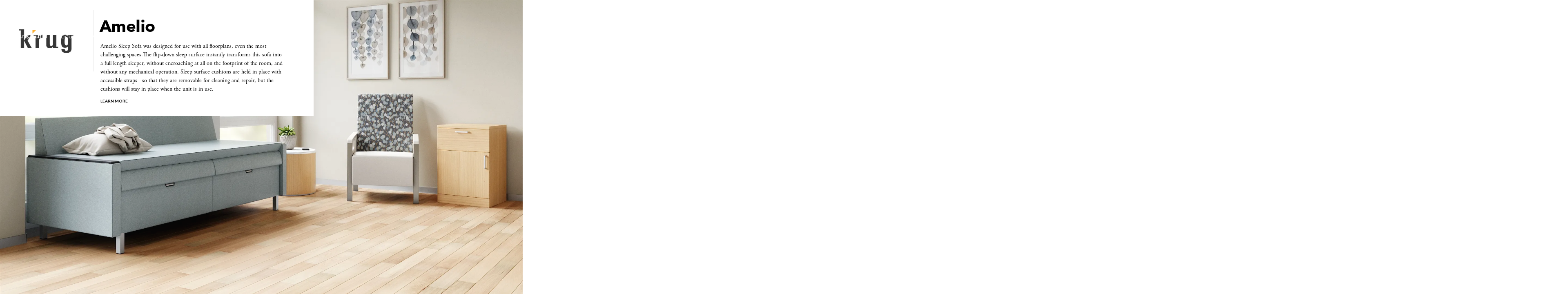

--- FILE ---
content_type: text/html; charset=utf-8
request_url: https://www.tangraminteriors.com/product/amelio
body_size: 8916
content:
<!DOCTYPE html><!-- Last Published: Tue Jan 06 2026 19:56:31 GMT+0000 (Coordinated Universal Time) --><html data-wf-domain="www.tangraminteriors.com" data-wf-page="6488cbaf1124f2c31059bf29" data-wf-site="5d4c9442574a7829f9d4809f" lang="en" data-wf-collection="6488cbaf1124f2c31059c03c" data-wf-item-slug="amelio"><head><meta charset="utf-8"/><title>Krug Amelio</title><meta content="Amelio Sleep Sofa was designed for use with all floorplans, even the most challenging spaces.The flip-down sleep surface instantly transforms this sofa into a full-length sleeper, without encroaching at all on the footprint of the room, and without any mechanical operation. Sleep surface cushions are held in place with accessible straps - so that they are removable for cleaning and repair, but the cushions will stay in place when the unit is in use." name="description"/><meta content="Krug Amelio" property="og:title"/><meta content="Amelio Sleep Sofa was designed for use with all floorplans, even the most challenging spaces.The flip-down sleep surface instantly transforms this sofa into a full-length sleeper, without encroaching at all on the footprint of the room, and without any mechanical operation. Sleep surface cushions are held in place with accessible straps - so that they are removable for cleaning and repair, but the cushions will stay in place when the unit is in use." property="og:description"/><meta content="https://cdn.prod.website-files.com/5d4c9442574a782d86d480d5/611f1c54c251c447281b30e8_Krug%20-%200406%20-%20HC%20Brochure%20-%20R0%20-%20Scene%2008_C.webp" property="og:image"/><meta content="Krug Amelio" property="twitter:title"/><meta content="Amelio Sleep Sofa was designed for use with all floorplans, even the most challenging spaces.The flip-down sleep surface instantly transforms this sofa into a full-length sleeper, without encroaching at all on the footprint of the room, and without any mechanical operation. Sleep surface cushions are held in place with accessible straps - so that they are removable for cleaning and repair, but the cushions will stay in place when the unit is in use." property="twitter:description"/><meta content="https://cdn.prod.website-files.com/5d4c9442574a782d86d480d5/611f1c54c251c447281b30e8_Krug%20-%200406%20-%20HC%20Brochure%20-%20R0%20-%20Scene%2008_C.webp" property="twitter:image"/><meta property="og:type" content="website"/><meta content="summary_large_image" name="twitter:card"/><meta content="width=device-width, initial-scale=1" name="viewport"/><meta content="google-site-verification=H_iP8VGLqGgfqXFPoUzy12eyGqoTvKLIskKmdXMzzGQ" name="google-site-verification"/><link href="https://cdn.prod.website-files.com/5d4c9442574a7829f9d4809f/css/tangraminteriors.shared.a112a027a.min.css" rel="stylesheet" type="text/css" integrity="sha384-oRKgJ6JMzfw+RD6GQ/2eymr3RHAYX1xcLHf6JsUmnVCa2MvUtaxq8qlNjRrSPfGR" crossorigin="anonymous"/><link href="https://fonts.googleapis.com" rel="preconnect"/><link href="https://fonts.gstatic.com" rel="preconnect" crossorigin="anonymous"/><script src="https://ajax.googleapis.com/ajax/libs/webfont/1.6.26/webfont.js" type="text/javascript"></script><script type="text/javascript">WebFont.load({  google: {    families: ["Varela:400","Lato:100,100italic,300,300italic,400,400italic,700,700italic,900,900italic","Montserrat:100,100italic,200,200italic,300,300italic,400,400italic,500,500italic,600,600italic,700,700italic,800,800italic,900,900italic","Source Sans Pro:200,200italic,300,300italic,regular,italic,600,600italic,700,700italic,900,900italic","Kaushan Script:regular","Rock Salt:regular","Norican:regular","Nothing You Could Do:regular"]  }});</script><script type="text/javascript">!function(o,c){var n=c.documentElement,t=" w-mod-";n.className+=t+"js",("ontouchstart"in o||o.DocumentTouch&&c instanceof DocumentTouch)&&(n.className+=t+"touch")}(window,document);</script><link href="https://cdn.prod.website-files.com/5d4c9442574a7829f9d4809f/5d5345df90ccdd0985707fef_puzzle.png" rel="shortcut icon" type="image/x-icon"/><link href="https://cdn.prod.website-files.com/5d4c9442574a7829f9d4809f/5d5345ca29012a0a64ac35a6_puzzle.png" rel="apple-touch-icon"/><link href="https://www.tangraminteriors.com/product/amelio" rel="canonical"/><script async="" src="https://www.googletagmanager.com/gtag/js?id=UA-49740784-1"></script><script type="text/javascript">window.dataLayer = window.dataLayer || [];function gtag(){dataLayer.push(arguments);}gtag('js', new Date());gtag('config', 'UA-49740784-1', {'anonymize_ip': false});gtag('event', 'view_item', {'items': [{'id': '6488cbaf1124f2c31059d57c'}]});</script><script async="" src="https://www.googletagmanager.com/gtag/js?id=G-DN341LC2D0"></script><script type="text/javascript">window.dataLayer = window.dataLayer || [];function gtag(){dataLayer.push(arguments);}gtag('set', 'developer_id.dZGVlNj', true);gtag('js', new Date());gtag('config', 'G-DN341LC2D0');gtag('event', 'view_item', {'developer_id.dZGVlNj': true, 'items': [{'id': '6488cbaf1124f2c31059d57c'}]});</script><script src="https://www.google.com/recaptcha/api.js" type="text/javascript"></script><script type="text/javascript">!function(f,b,e,v,n,t,s){if(f.fbq)return;n=f.fbq=function(){n.callMethod?n.callMethod.apply(n,arguments):n.queue.push(arguments)};if(!f._fbq)f._fbq=n;n.push=n;n.loaded=!0;n.version='2.0';n.agent='plwebflow';n.queue=[];t=b.createElement(e);t.async=!0;t.src=v;s=b.getElementsByTagName(e)[0];s.parentNode.insertBefore(t,s)}(window,document,'script','https://connect.facebook.net/en_US/fbevents.js');fbq('consent', 'revoke');fbq('init', '685764198491104');fbq('track', 'PageView');fbq('track', 'ViewContent', {
      content_type: 'product_group',
      content_ids: ['6488cbaf1124f2c31059d57c']
    });</script><script id="jetboost-script" type="text/javascript"> window.JETBOOST_SITE_ID = "cka4kzngq9pyu0747aofqh2ko"; (function(d) { var s = d.createElement("script"); s.src = "https://cdn.jetboost.io/jetboost.js"; s.async = 1; d.getElementsByTagName("head")[0].appendChild(s); })(document); </script>


<style>

/* Make text look crisper and more legible in all browsers */
body {
  -webkit-font-smoothing: antialiased;
  -moz-osx-font-smoothing: grayscale;
  font-smoothing: antialiased;
  text-rendering: optimizeLegibility;
}
  
</style>



<script src="https://cdn.prod.website-files.com/5d4c9442574a7829f9d4809f%2F64ede53a7f310eeba7cfb02b%2F6601caa9809d9965051390c9%2Fpreloading_script-0.0.2.js" type="text/javascript" data-ncf_api_key="0e7016c5-ad97-42e6-ad84-dde321a2375f" data-google_api_key="_" data-mapbox_api_key="pk.eyJ1IjoicHNtaXRoMDlwMTk4NyIsImEiOiJjazNnOWdsN2IwZGUzM2tvZnJyYmhzeDBjIn0.J93UxVsDqpWxKomujd9Nng"></script><script type="text/javascript">window.__WEBFLOW_CURRENCY_SETTINGS = {"currencyCode":"USD","symbol":"$","decimal":".","fractionDigits":2,"group":",","template":"{{wf {\"path\":\"symbol\",\"type\":\"PlainText\"} }} {{wf {\"path\":\"amount\",\"type\":\"CommercePrice\"} }} {{wf {\"path\":\"currencyCode\",\"type\":\"PlainText\"} }}","hideDecimalForWholeNumbers":false};</script></head><body class="body-22"><div data-animation="default" data-collapse="medium" data-duration="400" data-easing="ease" data-easing2="ease" role="banner" class="nav-3 w-nav"><div class="global-styles-4"><div class="html w-embed"><style>
/* ALL PAGES CSS */

/* Your max width code replaces the code below */
@media only screen and (min-width: 1560px) {
	body {font-size: 0.975em;}
}

/* Desktop Only CSS (i.e. hover states) */
@media only screen and (min-width: 992px) {
	
}

/* Main Variables */
:root {
  --main-dark: #0a2540;
  --main-light: white;
}

/* Global Styles */
::selection {
	background: var(--main-dark);
  color: var(--main-light);
  text-shadow: none;
}
img::selection, svg::selection {
	background: transparent;
}

/* Link color inherits from parent font color  */
a {
	color: inherit;
}

/* Disable / enable clicking on an element and its children  */
.no-click {
	pointer-events: none;
}
.can-click {
	pointer-events: auto;
}

/* Target any element with a certain "word" in the class name  */
[class*="spacer"] {
	
}





/* Project CSS */
.logo_svg path,
.small-link_icon path {
	fill: currentColor;
}
.products_icon svg {
	width: 100%;
  height: 100%;
}
.small-link:hover .small-link_icon {
	color: var(--main-dark);
}

.menu_content {
	pointer-events: none;
}
.active {
	z-index: 2;
  pointer-events: auto;
}

.menu_dp-link.active {
	opacity: 0.6;
}
</style></div></div><div class="container-67 is-nav"><a href="/" class="logo-7 w-inline-block"><img src="https://cdn.prod.website-files.com/5d4c9442574a7829f9d4809f/63fe787a980091ce4a0e28d2_tangram%20white.svg" loading="lazy" alt="" class="image-10057 dark"/></a><div class="menu-4 dark"><div class="menu_dp-wrap"><div class="menu_dp-link"><div class="menu_link-padding"><a href="/about" class="w-inline-block"><p class="menu_link-text">About</p></a></div></div><div class="menu_dp-link"><div class="menu_link-padding"><a href="/projects" class="w-inline-block"><p class="menu_link-text">Work</p></a></div></div><div class="menu_dp-link"><div class="menu_link-padding"><a href="#" class="w-inline-block"><p class="menu_link-text">Expertise</p></a></div></div><div class="menu_dp-link"><div class="menu_link-padding"><p class="menu_link-text">Services</p></div></div><div class="menu_dp-link"><div class="menu_link-padding"><a href="/blog-news" class="w-inline-block"><p class="menu_link-text">News</p></a></div></div><div class="menu_content"><div class="menu_arrow"><div class="menu_arrow-wrap"><div class="menu_arrow-svg w-embed"><svg id="Group_2" data-name="Group 2" xmlns="http://www.w3.org/2000/svg" xmlns:xlink="http://www.w3.org/1999/xlink" width="100%" height="100%" preserveAspectRatio="none" viewBox="0 0 637.464 380">
    <path id="Path_1" data-name="Path 1" d="M243.276,34.913,0,321.358H637.464L394.188,34.913a99,99,0,0,0-150.912,0" fill="currentColor"/>
</svg></div></div></div><div class="menu_bg dark"><div class="menu_dropdown_content active"><div class="menu_dropdown-padding"><div class="products_wrap"><div class="products_column"><p class="menu_header">Mission + Culture</p><a href="/about" class="products_link w-inline-block"><img src="https://cdn.prod.website-files.com/5d4c9442574a7829f9d4809f/648794499de4c3e3f7580764_noun-arrow-tangram-puzzle-3586531.png" loading="lazy" alt="" class="image-10056"/><div class="products_link-wrap"><p class="products_link-text">About Tangram</p></div></a><a href="#" class="products_link w-inline-block"><img src="https://cdn.prod.website-files.com/5d4c9442574a7829f9d4809f/648794499de4c3e3f7580764_noun-arrow-tangram-puzzle-3586531.png" loading="lazy" alt="" class="image-10056"/><div class="products_link-wrap"><p class="products_link-text">Diversity, Equity + Inclusion</p></div></a><a href="#" class="products_link w-inline-block"><img src="https://cdn.prod.website-files.com/5d4c9442574a7829f9d4809f/648794499de4c3e3f7580764_noun-arrow-tangram-puzzle-3586531.png" loading="lazy" alt="" class="image-10056"/><div class="products_link-wrap"><p class="products_link-text">Women Owned</p></div></a><a href="#" class="products_link w-inline-block"><div class="products_link-wrap"></div></a></div><div class="products_column"><p class="menu_header">PEOPLE + Places</p><a href="#" class="products_link w-inline-block"><img src="https://cdn.prod.website-files.com/5d4c9442574a7829f9d4809f/648794499de4c3e3f7580764_noun-arrow-tangram-puzzle-3586531.png" loading="lazy" alt="" class="image-10056"/><div class="products_link-wrap"><p class="products_link-text">Leadership Team</p></div></a><a href="#" class="products_link w-inline-block"><img src="https://cdn.prod.website-files.com/5d4c9442574a7829f9d4809f/648794499de4c3e3f7580764_noun-arrow-tangram-puzzle-3586531.png" loading="lazy" alt="" class="image-10056"/><div class="products_link-wrap"><p class="products_link-text">Sales Team</p></div></a><a href="/locations" class="products_link w-inline-block"><img src="https://cdn.prod.website-files.com/5d4c9442574a7829f9d4809f/648794499de4c3e3f7580764_noun-arrow-tangram-puzzle-3586531.png" loading="lazy" alt="" class="image-10056"/><div class="products_link-wrap"><p class="products_link-text">Locations</p></div></a><a href="/careers" class="products_link w-inline-block"><img src="https://cdn.prod.website-files.com/5d4c9442574a7829f9d4809f/648794499de4c3e3f7580764_noun-arrow-tangram-puzzle-3586531.png" loading="lazy" alt="" class="image-10056"/><div class="products_link-wrap"><p class="products_link-text">Careers</p></div></a></div><div class="products_column"><p class="menu_header">PARTNERS + CLIENTS</p><a href="#" class="products_link w-inline-block"><img src="https://cdn.prod.website-files.com/5d4c9442574a7829f9d4809f/648794499de4c3e3f7580764_noun-arrow-tangram-puzzle-3586531.png" loading="lazy" alt="" class="image-10056"/><div class="products_link-wrap"><p class="products_link-text">Steelcase Partnership</p></div></a><a href="#" class="products_link w-inline-block"><img src="https://cdn.prod.website-files.com/5d4c9442574a7829f9d4809f/648794499de4c3e3f7580764_noun-arrow-tangram-puzzle-3586531.png" loading="lazy" alt="" class="image-10056"/><div class="products_link-wrap"><p class="products_link-text">Manufacturing Partners</p></div></a><a href="/clients-industries" class="products_link w-inline-block"><img src="https://cdn.prod.website-files.com/5d4c9442574a7829f9d4809f/648794499de4c3e3f7580764_noun-arrow-tangram-puzzle-3586531.png" loading="lazy" alt="" class="image-10056"/><div class="products_link-wrap"><p class="products_link-text">Valued Clients</p></div></a></div></div></div><div class="menu_padding-small"><div class="menu_card"><div class="solutions_wrap"><p class="menu_header">RECENT NEWS</p><div class="solutions_flex"><div class="menu-project-feature w-dyn-list"><div role="list" class="projects-list menu-feature w-dyn-items"><div role="listitem" class="projects-item w-dyn-item"><a href="/blog/meet-gary-niro" class="cms-link w-inline-block"><div class="thumb-image"><img src="https://cdn.prod.website-files.com/5d4c9442574a782d86d480d5/6970ea16015fbd8ce8ffd6ca_Gary%20Niro.jpeg" loading="lazy" alt="" class="thumbnail menu-feature"/></div><div class="thumb-info"><div class="subheader">January 21, 2026</div><h3 class="heading-small">Meet Gary Niro</h3><div class="red-line"></div></div></a></div></div></div></div></div></div></div></div><div class="menu_dropdown_content"><div class="menu_dropdown-padding"><div class="products_wrap"><div class="products_column"><div class="columns-48 w-row"><div class="column-61 w-col w-col-9"><div class="menu-subtitle">Imagine What We Could Do Together</div></div><div class="w-col w-col-3"><a href="/projects" class="button-outline w-button">VIEW ALL <br/>PROJECTS</a></div></div><div class="collection-list-wrapper-56 w-dyn-list"><div role="list" class="collection-list-33 w-dyn-items w-row"><div role="listitem" class="collection-item-61 w-dyn-item w-col w-col-4"><a href="/projects/confidential-media-production-company" class="cms-link w-inline-block"><div class="thumb-image"><img src="https://cdn.prod.website-files.com/5d4c9442574a782d86d480d5/69654fd16b79425d050a6b55_Skydance-4.jpeg" loading="eager" alt="" class="thumbnail project-menu"/></div><div class="thumb-info"><div class="subheader">Santa Monica, CA</div><h3 class="heading-small project-menu">Confidential Media Production Company</h3><div class="red-line"></div></div></a></div><div role="listitem" class="collection-item-61 w-dyn-item w-col w-col-4"><a href="/projects/the-trade-desk-bellevue-2" class="cms-link w-inline-block"><div class="thumb-image"><img src="https://cdn.prod.website-files.com/5d4c9442574a782d86d480d5/6941cfad23ce94b7ef293e80_TTD%20Bellevue_39.jpeg" loading="eager" alt="" sizes="100vw" srcset="https://cdn.prod.website-files.com/5d4c9442574a782d86d480d5/6941cfad23ce94b7ef293e80_TTD%20Bellevue_39-p-500.jpeg 500w, https://cdn.prod.website-files.com/5d4c9442574a782d86d480d5/6941cfad23ce94b7ef293e80_TTD%20Bellevue_39-p-800.jpeg 800w, https://cdn.prod.website-files.com/5d4c9442574a782d86d480d5/6941cfad23ce94b7ef293e80_TTD%20Bellevue_39-p-1080.jpeg 1080w, https://cdn.prod.website-files.com/5d4c9442574a782d86d480d5/6941cfad23ce94b7ef293e80_TTD%20Bellevue_39-p-1600.jpeg 1600w, https://cdn.prod.website-files.com/5d4c9442574a782d86d480d5/6941cfad23ce94b7ef293e80_TTD%20Bellevue_39-p-2000.jpeg 2000w, https://cdn.prod.website-files.com/5d4c9442574a782d86d480d5/6941cfad23ce94b7ef293e80_TTD%20Bellevue_39-p-2600.jpeg 2600w, https://cdn.prod.website-files.com/5d4c9442574a782d86d480d5/6941cfad23ce94b7ef293e80_TTD%20Bellevue_39-p-3200.jpeg 3200w, https://cdn.prod.website-files.com/5d4c9442574a782d86d480d5/6941cfad23ce94b7ef293e80_TTD%20Bellevue_39.jpeg 8191w" class="thumbnail project-menu"/></div><div class="thumb-info"><div class="subheader">Bellevue, WA</div><h3 class="heading-small project-menu">The Trade Desk Bellevue</h3><div class="red-line"></div></div></a></div><div role="listitem" class="collection-item-61 w-dyn-item w-col w-col-4"><a href="/projects/city-of-roanoke-municipal-building" class="cms-link w-inline-block"><div class="thumb-image"><img src="https://cdn.prod.website-files.com/5d4c9442574a782d86d480d5/6949e54de35dfaa9404e3b5f_The%20City%20of%20Roanoke%20-2.jpeg" loading="eager" alt="" sizes="100vw" srcset="https://cdn.prod.website-files.com/5d4c9442574a782d86d480d5/6949e54de35dfaa9404e3b5f_The%20City%20of%20Roanoke%20-2-p-500.jpeg 500w, https://cdn.prod.website-files.com/5d4c9442574a782d86d480d5/6949e54de35dfaa9404e3b5f_The%20City%20of%20Roanoke%20-2-p-800.jpeg 800w, https://cdn.prod.website-files.com/5d4c9442574a782d86d480d5/6949e54de35dfaa9404e3b5f_The%20City%20of%20Roanoke%20-2-p-1080.jpeg 1080w, https://cdn.prod.website-files.com/5d4c9442574a782d86d480d5/6949e54de35dfaa9404e3b5f_The%20City%20of%20Roanoke%20-2-p-1600.jpeg 1600w, https://cdn.prod.website-files.com/5d4c9442574a782d86d480d5/6949e54de35dfaa9404e3b5f_The%20City%20of%20Roanoke%20-2-p-2000.jpeg 2000w, https://cdn.prod.website-files.com/5d4c9442574a782d86d480d5/6949e54de35dfaa9404e3b5f_The%20City%20of%20Roanoke%20-2-p-2600.jpeg 2600w, https://cdn.prod.website-files.com/5d4c9442574a782d86d480d5/6949e54de35dfaa9404e3b5f_The%20City%20of%20Roanoke%20-2-p-3200.jpeg 3200w, https://cdn.prod.website-files.com/5d4c9442574a782d86d480d5/6949e54de35dfaa9404e3b5f_The%20City%20of%20Roanoke%20-2.jpeg 8192w" class="thumbnail project-menu"/></div><div class="thumb-info"><div class="subheader">Roanoke, TX</div><h3 class="heading-small project-menu">City of Roanoke Municipal Building</h3><div class="red-line"></div></div></a></div><div role="listitem" class="collection-item-61 w-dyn-item w-col w-col-4"><a href="/projects/confidential-tech-client-2" class="cms-link w-inline-block"><div class="thumb-image"><img src="https://cdn.prod.website-files.com/5d4c9442574a782d86d480d5/68db01f52f20b78d382e2606_Google%20-%20San%20Diego%20-%20Confidential%20Tech%20Client-10.jpeg" loading="eager" alt="" sizes="100vw" srcset="https://cdn.prod.website-files.com/5d4c9442574a782d86d480d5/68db01f52f20b78d382e2606_Google%20-%20San%20Diego%20-%20Confidential%20Tech%20Client-10-p-500.jpeg 500w, https://cdn.prod.website-files.com/5d4c9442574a782d86d480d5/68db01f52f20b78d382e2606_Google%20-%20San%20Diego%20-%20Confidential%20Tech%20Client-10-p-800.jpeg 800w, https://cdn.prod.website-files.com/5d4c9442574a782d86d480d5/68db01f52f20b78d382e2606_Google%20-%20San%20Diego%20-%20Confidential%20Tech%20Client-10-p-1080.jpeg 1080w, https://cdn.prod.website-files.com/5d4c9442574a782d86d480d5/68db01f52f20b78d382e2606_Google%20-%20San%20Diego%20-%20Confidential%20Tech%20Client-10-p-1600.jpeg 1600w, https://cdn.prod.website-files.com/5d4c9442574a782d86d480d5/68db01f52f20b78d382e2606_Google%20-%20San%20Diego%20-%20Confidential%20Tech%20Client-10-p-2000.jpeg 2000w, https://cdn.prod.website-files.com/5d4c9442574a782d86d480d5/68db01f52f20b78d382e2606_Google%20-%20San%20Diego%20-%20Confidential%20Tech%20Client-10-p-2600.jpeg 2600w, https://cdn.prod.website-files.com/5d4c9442574a782d86d480d5/68db01f52f20b78d382e2606_Google%20-%20San%20Diego%20-%20Confidential%20Tech%20Client-10-p-3200.jpeg 3200w, https://cdn.prod.website-files.com/5d4c9442574a782d86d480d5/68db01f52f20b78d382e2606_Google%20-%20San%20Diego%20-%20Confidential%20Tech%20Client-10.jpeg 11648w" class="thumbnail project-menu"/></div><div class="thumb-info"><div class="subheader">San Diego, CA</div><h3 class="heading-small project-menu">Confidential Tech Client</h3><div class="red-line"></div></div></a></div><div role="listitem" class="collection-item-61 w-dyn-item w-col w-col-4"><a href="/projects/confidential-healthcare-client-2" class="cms-link w-inline-block"><div class="thumb-image"><img src="https://cdn.prod.website-files.com/5d4c9442574a782d86d480d5/68dafc863429f427d55ce7cd_LIPNB_Confidential%20Healthcare%20Client_Irvine_01-2_no%20logo.jpg" loading="eager" alt="" sizes="100vw" srcset="https://cdn.prod.website-files.com/5d4c9442574a782d86d480d5/68dafc863429f427d55ce7cd_LIPNB_Confidential%20Healthcare%20Client_Irvine_01-2_no%20logo-p-500.jpg 500w, https://cdn.prod.website-files.com/5d4c9442574a782d86d480d5/68dafc863429f427d55ce7cd_LIPNB_Confidential%20Healthcare%20Client_Irvine_01-2_no%20logo-p-800.jpg 800w, https://cdn.prod.website-files.com/5d4c9442574a782d86d480d5/68dafc863429f427d55ce7cd_LIPNB_Confidential%20Healthcare%20Client_Irvine_01-2_no%20logo-p-1080.jpg 1080w, https://cdn.prod.website-files.com/5d4c9442574a782d86d480d5/68dafc863429f427d55ce7cd_LIPNB_Confidential%20Healthcare%20Client_Irvine_01-2_no%20logo-p-1600.jpg 1600w, https://cdn.prod.website-files.com/5d4c9442574a782d86d480d5/68dafc863429f427d55ce7cd_LIPNB_Confidential%20Healthcare%20Client_Irvine_01-2_no%20logo-p-2000.jpg 2000w, https://cdn.prod.website-files.com/5d4c9442574a782d86d480d5/68dafc863429f427d55ce7cd_LIPNB_Confidential%20Healthcare%20Client_Irvine_01-2_no%20logo-p-2600.jpg 2600w, https://cdn.prod.website-files.com/5d4c9442574a782d86d480d5/68dafc863429f427d55ce7cd_LIPNB_Confidential%20Healthcare%20Client_Irvine_01-2_no%20logo.jpg 3000w" class="thumbnail project-menu"/></div><div class="thumb-info"><div class="subheader">Irvine, CA</div><h3 class="heading-small project-menu">Confidential Healthcare Client</h3><div class="red-line"></div></div></a></div><div role="listitem" class="collection-item-61 w-dyn-item w-col w-col-4"><a href="/projects/riot-platforms" class="cms-link w-inline-block"><div class="thumb-image"><img src="https://cdn.prod.website-files.com/5d4c9442574a782d86d480d5/68b09fad60c143f5009304ef_HENDY_RIOT_03.jpeg" loading="eager" alt="" sizes="100vw" srcset="https://cdn.prod.website-files.com/5d4c9442574a782d86d480d5/68b09fad60c143f5009304ef_HENDY_RIOT_03-p-500.jpeg 500w, https://cdn.prod.website-files.com/5d4c9442574a782d86d480d5/68b09fad60c143f5009304ef_HENDY_RIOT_03-p-800.jpeg 800w, https://cdn.prod.website-files.com/5d4c9442574a782d86d480d5/68b09fad60c143f5009304ef_HENDY_RIOT_03-p-1080.jpeg 1080w, https://cdn.prod.website-files.com/5d4c9442574a782d86d480d5/68b09fad60c143f5009304ef_HENDY_RIOT_03-p-1600.jpeg 1600w, https://cdn.prod.website-files.com/5d4c9442574a782d86d480d5/68b09fad60c143f5009304ef_HENDY_RIOT_03-p-2000.jpeg 2000w, https://cdn.prod.website-files.com/5d4c9442574a782d86d480d5/68b09fad60c143f5009304ef_HENDY_RIOT_03-p-2600.jpeg 2600w, https://cdn.prod.website-files.com/5d4c9442574a782d86d480d5/68b09fad60c143f5009304ef_HENDY_RIOT_03-p-3200.jpeg 3200w, https://cdn.prod.website-files.com/5d4c9442574a782d86d480d5/68b09fad60c143f5009304ef_HENDY_RIOT_03.jpeg 8192w" class="thumbnail project-menu"/></div><div class="thumb-info"><div class="subheader">Irvine, CA</div><h3 class="heading-small project-menu">Riot Platforms</h3><div class="red-line"></div></div></a></div></div></div></div></div></div></div><div class="menu_dropdown_content"><div class="menu_dropdown-padding"><div class="solutions_wrap"><p class="menu_header">Vertical Markets</p><div class="solutions_flex"><div class="solutions_column"><div class="w-dyn-list"><div role="list" class="w-dyn-items"><div role="listitem" class="w-dyn-item"><a href="/vertical-markets/corporate" class="small-link w-inline-block"><img src="https://cdn.prod.website-files.com/5d4c9442574a7829f9d4809f/648794499de4c3e3f7580764_noun-arrow-tangram-puzzle-3586531.png" loading="lazy" alt="" class="image-10056"/><p class="small-link_text">Workplaces</p></a></div><div role="listitem" class="w-dyn-item"><a href="/vertical-markets/healthcare" class="small-link w-inline-block"><img src="https://cdn.prod.website-files.com/5d4c9442574a7829f9d4809f/648794499de4c3e3f7580764_noun-arrow-tangram-puzzle-3586531.png" loading="lazy" alt="" class="image-10056"/><p class="small-link_text">Healthcare</p></a></div><div role="listitem" class="w-dyn-item"><a href="/vertical-markets/higher-education" class="small-link w-inline-block"><img src="https://cdn.prod.website-files.com/5d4c9442574a7829f9d4809f/648794499de4c3e3f7580764_noun-arrow-tangram-puzzle-3586531.png" loading="lazy" alt="" class="image-10056"/><p class="small-link_text">Higher Education</p></a></div></div></div></div><div class="solutions_column"><div class="w-dyn-list"><div role="list" class="w-dyn-items"><div role="listitem" class="w-dyn-item"><a href="/vertical-markets/k-12-education" class="small-link w-inline-block"><img src="https://cdn.prod.website-files.com/5d4c9442574a7829f9d4809f/648794499de4c3e3f7580764_noun-arrow-tangram-puzzle-3586531.png" loading="lazy" alt="" class="image-10056"/><p class="small-link_text">K-12 Education</p></a></div></div></div></div></div></div></div><div class="menu_padding-small"><div class="menu_card"><div class="solutions_wrap"><p class="menu_header">FEATURED PROJECT</p><div class="solutions_flex"><div class="menu-project-feature w-dyn-list"><div role="list" class="projects-list menu-feature w-dyn-items"><div role="listitem" class="projects-item w-dyn-item"><a href="/projects/confidential-media-production-company" class="cms-link w-inline-block"><div class="thumb-image"><img src="https://cdn.prod.website-files.com/5d4c9442574a782d86d480d5/69654fd16b79425d050a6b55_Skydance-4.jpeg" loading="lazy" alt="" class="thumbnail menu-feature"/></div><div class="thumb-info"><div class="subheader">Santa Monica, CA</div><h3 class="heading-small">Confidential Media Production Company</h3><div class="red-line"></div></div></a></div></div></div></div></div></div></div></div><div class="menu_dropdown_content"><div class="menu_dropdown-padding"><div class="solutions_wrap"><p class="menu_header">OUR SERVICES</p><div class="solutions_flex"><div class="solutions_column"><a href="#" class="small-link w-inline-block"><img src="https://cdn.prod.website-files.com/5d4c9442574a7829f9d4809f/648794499de4c3e3f7580764_noun-arrow-tangram-puzzle-3586531.png" loading="lazy" alt="" class="image-10056"/><p class="small-link_text">Contract Furniture</p></a><a href="#" class="small-link w-inline-block"><img src="https://cdn.prod.website-files.com/5d4c9442574a7829f9d4809f/648794499de4c3e3f7580764_noun-arrow-tangram-puzzle-3586531.png" loading="lazy" alt="" class="image-10056"/><p class="small-link_text">Ancillary Furniture</p></a><a href="https://www.studioother.com" class="small-link w-inline-block"><img src="https://cdn.prod.website-files.com/5d4c9442574a7829f9d4809f/648794499de4c3e3f7580764_noun-arrow-tangram-puzzle-3586531.png" loading="lazy" alt="" class="image-10056"/><p class="small-link_text">Custom Furniture</p></a><a href="#" class="small-link w-inline-block"><img src="https://cdn.prod.website-files.com/5d4c9442574a7829f9d4809f/648794499de4c3e3f7580764_noun-arrow-tangram-puzzle-3586531.png" loading="lazy" alt="" class="image-10056"/><p class="small-link_text">Audio Visual Technology</p></a></div><div class="solutions_column"><a href="#" class="small-link w-inline-block"><img src="https://cdn.prod.website-files.com/5d4c9442574a7829f9d4809f/648794499de4c3e3f7580764_noun-arrow-tangram-puzzle-3586531.png" loading="lazy" alt="" class="image-10056"/><p class="small-link_text">Construction Trades</p></a><a href="#" class="small-link w-inline-block"><img src="https://cdn.prod.website-files.com/5d4c9442574a7829f9d4809f/648794499de4c3e3f7580764_noun-arrow-tangram-puzzle-3586531.png" loading="lazy" alt="" class="image-10056"/><p class="small-link_text">Architectural Walls</p></a><a href="#" class="small-link w-inline-block"><img src="https://cdn.prod.website-files.com/5d4c9442574a7829f9d4809f/648794499de4c3e3f7580764_noun-arrow-tangram-puzzle-3586531.png" loading="lazy" alt="" class="image-10056"/><p class="small-link_text">Falkbuilt</p></a><a href="#" class="small-link w-inline-block"><img src="https://cdn.prod.website-files.com/5d4c9442574a7829f9d4809f/648794499de4c3e3f7580764_noun-arrow-tangram-puzzle-3586531.png" loading="lazy" alt="" class="image-10056"/><p class="small-link_text">Facility + Move Services<br/></p></a></div></div></div></div><div class="menu_padding-small"><div class="menu_card"><div class="solutions_wrap"><p class="menu_header">FEATURED PRODUCT</p><div class="solutions_flex"><div class="menu-project-feature w-dyn-list"><div role="list" class="projects-list menu-feature w-dyn-items"><div role="listitem" class="projects-item w-dyn-item"><a href="/product/flex-single-table" class="cms-link w-inline-block"><div class="thumb-image"><img alt="" loading="lazy" data-wf-sku-bindings="%5B%7B%22from%22%3A%22f_main_image_4dr%22%2C%22to%22%3A%22src%22%7D%5D" src="https://cdn.prod.website-files.com/5d4c9442574a782d86d480d5/64a7463136eb09260ab33e14_23-0191206.webp" sizes="100vw" srcset="https://cdn.prod.website-files.com/5d4c9442574a782d86d480d5/64a7463136eb09260ab33e14_23-0191206-p-500.webp 500w, https://cdn.prod.website-files.com/5d4c9442574a782d86d480d5/64a7463136eb09260ab33e14_23-0191206-p-800.webp 800w, https://cdn.prod.website-files.com/5d4c9442574a782d86d480d5/64a7463136eb09260ab33e14_23-0191206-p-1080.webp 1080w, https://cdn.prod.website-files.com/5d4c9442574a782d86d480d5/64a7463136eb09260ab33e14_23-0191206-p-1600.webp 1600w, https://cdn.prod.website-files.com/5d4c9442574a782d86d480d5/64a7463136eb09260ab33e14_23-0191206-p-2000.webp 2000w, https://cdn.prod.website-files.com/5d4c9442574a782d86d480d5/64a7463136eb09260ab33e14_23-0191206-p-2600.webp 2600w, https://cdn.prod.website-files.com/5d4c9442574a782d86d480d5/64a7463136eb09260ab33e14_23-0191206-p-3200.webp 3200w, https://cdn.prod.website-files.com/5d4c9442574a782d86d480d5/64a7463136eb09260ab33e14_23-0191206.webp 3840w" class="thumbnail menu-feature"/></div><div class="thumb-info"><div class="subheader">Steelcase</div><h3 class="heading-small">Flex Single Table</h3><div class="red-line"></div></div></a></div></div></div></div></div></div></div></div><div class="menu_dropdown_content active"><div class="menu_dropdown-padding"><div class="products_wrap"><div class="products_column"><p class="menu_header">PRESS + RESEARCH</p><a href="#" class="products_link w-inline-block"><img src="https://cdn.prod.website-files.com/5d4c9442574a7829f9d4809f/648794499de4c3e3f7580764_noun-arrow-tangram-puzzle-3586531.png" loading="lazy" alt="" class="image-10056"/><div class="products_link-wrap"><p class="products_link-text">Tangram 10&#x27;s</p></div></a><a href="#" class="products_link w-inline-block"><img src="https://cdn.prod.website-files.com/5d4c9442574a7829f9d4809f/648794499de4c3e3f7580764_noun-arrow-tangram-puzzle-3586531.png" loading="lazy" alt="" class="image-10056"/><div class="products_link-wrap"><p class="products_link-text">Press Releases</p></div></a><a href="/blog-news" class="products_link w-inline-block"><img src="https://cdn.prod.website-files.com/5d4c9442574a7829f9d4809f/648794499de4c3e3f7580764_noun-arrow-tangram-puzzle-3586531.png" loading="lazy" alt="" class="image-10056"/><div class="products_link-wrap"><p class="products_link-text">View All</p></div></a><a href="#" class="products_link w-inline-block"><div class="products_link-wrap"></div></a></div><div class="products_column"><p class="menu_header">RECENT PUBLICATIONS</p><div class="w-dyn-list"><div role="list" class="w-dyn-items"><div role="listitem" class="w-dyn-item"><a href="/magazine/behavioral-health" class="small-link w-inline-block"><img src="https://cdn.prod.website-files.com/5d4c9442574a7829f9d4809f/648794499de4c3e3f7580764_noun-arrow-tangram-puzzle-3586531.png" loading="lazy" alt="" class="image-10056"/><p class="small-link_text">Behavioral Health</p></a></div><div role="listitem" class="w-dyn-item"><a href="/magazine/outdoor-areas-lobbies-common-area-lookbook" class="small-link w-inline-block"><img src="https://cdn.prod.website-files.com/5d4c9442574a7829f9d4809f/648794499de4c3e3f7580764_noun-arrow-tangram-puzzle-3586531.png" loading="lazy" alt="" class="image-10056"/><p class="small-link_text">Outdoor Areas, Lobbies &amp; Common Area Lookbook </p></a></div><div role="listitem" class="w-dyn-item"><a href="/magazine/the-trends-issue" class="small-link w-inline-block"><img src="https://cdn.prod.website-files.com/5d4c9442574a7829f9d4809f/648794499de4c3e3f7580764_noun-arrow-tangram-puzzle-3586531.png" loading="lazy" alt="" class="image-10056"/><p class="small-link_text">The Trends Issue</p></a></div><div role="listitem" class="w-dyn-item"><a href="/magazine/k-12" class="small-link w-inline-block"><img src="https://cdn.prod.website-files.com/5d4c9442574a7829f9d4809f/648794499de4c3e3f7580764_noun-arrow-tangram-puzzle-3586531.png" loading="lazy" alt="" class="image-10056"/><p class="small-link_text">K-12</p></a></div><div role="listitem" class="w-dyn-item"><a href="/magazine/higher-education-2" class="small-link w-inline-block"><img src="https://cdn.prod.website-files.com/5d4c9442574a7829f9d4809f/648794499de4c3e3f7580764_noun-arrow-tangram-puzzle-3586531.png" loading="lazy" alt="" class="image-10056"/><p class="small-link_text">Higher Education</p></a></div></div></div><a href="#" class="products_link w-inline-block"><div class="products_link-wrap"></div></a></div></div></div><div class="menu_padding-small"><div class="menu_card"><div class="solutions_wrap"><p class="menu_header">FEATURED PUBLICATION</p><div class="solutions_flex"><div class="menu-project-feature w-dyn-list"><div role="list" class="projects-list menu-feature w-dyn-items"><div role="listitem" class="projects-item w-dyn-item"><a href="/magazine/behavioral-health" class="cms-link w-inline-block"><div class="thumb-image"><img src="https://cdn.prod.website-files.com/5d4c9442574a782d86d480d5/68c490f81126442825a4a996_Screenshot%202025-09-11%20at%201.03.43%E2%80%AFPM.png" loading="lazy" alt="" sizes="100vw" srcset="https://cdn.prod.website-files.com/5d4c9442574a782d86d480d5/68c490f81126442825a4a996_Screenshot%202025-09-11%20at%201.03.43%E2%80%AFPM-p-500.png 500w, https://cdn.prod.website-files.com/5d4c9442574a782d86d480d5/68c490f81126442825a4a996_Screenshot%202025-09-11%20at%201.03.43%E2%80%AFPM-p-800.png 800w, https://cdn.prod.website-files.com/5d4c9442574a782d86d480d5/68c490f81126442825a4a996_Screenshot%202025-09-11%20at%201.03.43%E2%80%AFPM.png 852w" class="thumbnail menu-feature puzzle"/></div><div class="thumb-info"><div class="subheader">Volume 12</div><h3 class="heading-small">Behavioral Health</h3><div class="red-line"></div></div></a></div></div></div></div></div></div></div></div></div></div></div></div><div class="side-menu"><div class="blurry-layer"></div><div class="side-menu-items"><div class="side-menu-top"><div class="text-tiny">Close</div><div data-w-id="44781149-639b-5de7-f683-59141cacb8e1" class="close-button-2"><img src="https://cdn.prod.website-files.com/5d4c9442574a7829f9d4809f/63fe4ffca4cf7094a6f3030c_close-x.svg" loading="lazy" alt="" class="image-10051"/></div></div><div class="side-menu-overflow"><div class="side-menu-links"><a href="/" class="side-menu-link w-inline-block"><div class="text-large">Home</div></a><a href="/about" class="side-menu-link w-inline-block"><div class="text-large">About</div></a><a href="/projects" class="side-menu-link w-inline-block"><div class="text-large">Work</div></a><a href="#" class="side-menu-link w-inline-block"><div class="text-large">Expertise</div><img src="https://cdn.prod.website-files.com/5d4c9442574a7829f9d4809f/5d93be0d8a9f359d6af060ad_baseline-keyboard_arrow_down-24px.svg" loading="lazy" alt="" class="image-10052"/></a><div class="vertical-market-div"><div class="w-dyn-list"><div role="list" class="w-dyn-items"><div role="listitem" class="w-dyn-item"><a href="/vertical-markets/corporate" class="side-menu-link-small w-inline-block"><div class="text-small-link">Workplaces</div></a></div><div role="listitem" class="w-dyn-item"><a href="/vertical-markets/healthcare" class="side-menu-link-small w-inline-block"><div class="text-small-link">Healthcare</div></a></div><div role="listitem" class="w-dyn-item"><a href="/vertical-markets/higher-education" class="side-menu-link-small w-inline-block"><div class="text-small-link">Higher Education</div></a></div><div role="listitem" class="w-dyn-item"><a href="/vertical-markets/k-12-education" class="side-menu-link-small w-inline-block"><div class="text-small-link">K-12 Education</div></a></div></div></div></div><a href="#" class="side-menu-link w-inline-block"><div class="text-large">Services</div><img src="https://cdn.prod.website-files.com/5d4c9442574a7829f9d4809f/5d93be0d8a9f359d6af060ad_baseline-keyboard_arrow_down-24px.svg" loading="lazy" alt="" class="image-10052"/></a><div class="services-menu-div"><a href="#" class="side-menu-link-small w-inline-block"><div class="text-small-link">Contract Furniture</div></a><a href="#" class="side-menu-link-small w-inline-block"><div class="text-small-link">Ancillary Furniture</div></a><a href="https://www.studioother.com" target="_blank" class="side-menu-link-small w-inline-block"><div class="text-small-link">Custom Furniture</div></a><a href="#" class="side-menu-link-small w-inline-block"><div class="text-small-link">Construction Trades</div></a><a href="#" class="side-menu-link-small w-inline-block"><div class="text-small-link">Architectural Solutions</div></a><a href="#" class="side-menu-link-small w-inline-block"><div class="text-small-link">Falkbuilt</div></a><a href="#" class="side-menu-link-small w-inline-block"><div class="text-small-link">Audio Visual Technology</div></a><a href="#" class="side-menu-link-small w-inline-block"><div class="text-small-link">Facility Services</div></a></div><a href="/blog-news" class="side-menu-link w-inline-block"><div class="text-large">News</div></a><a href="/careers" class="side-menu-link w-inline-block"><div class="text-large">Careers</div></a><a href="#" class="side-menu-link w-inline-block"><div class="text-large">Locations</div><img src="https://cdn.prod.website-files.com/5d4c9442574a7829f9d4809f/5d93be0d8a9f359d6af060ad_baseline-keyboard_arrow_down-24px.svg" loading="lazy" alt="" class="image-10052"/></a><div class="locations-menu-div"><div class="w-dyn-list"><div role="list" class="w-dyn-items"><div role="listitem" class="w-dyn-item"><a href="/locations/lubbock" class="side-menu-link-small w-inline-block"><div class="text-small-link">Lubbock</div></a></div><div role="listitem" class="w-dyn-item"><a href="/locations/downtown-los-angeles" class="side-menu-link-small w-inline-block"><div class="text-small-link">Downtown Los Angeles</div></a></div><div role="listitem" class="w-dyn-item"><a href="/locations/bakersfield" class="side-menu-link-small w-inline-block"><div class="text-small-link">Bakersfield</div></a></div><div role="listitem" class="w-dyn-item"><a href="/locations/fresno" class="side-menu-link-small w-inline-block"><div class="text-small-link">Fresno</div></a></div><div role="listitem" class="w-dyn-item"><a href="/locations/newport-beach" class="side-menu-link-small w-inline-block"><div class="text-small-link">Newport Beach</div></a></div><div role="listitem" class="w-dyn-item"><a href="/locations/dallas" class="side-menu-link-small w-inline-block"><div class="text-small-link">Dallas - Fort Worth</div></a></div><div role="listitem" class="w-dyn-item"><a href="/locations/sfs" class="side-menu-link-small w-inline-block"><div class="text-small-link">Santa Fe Springs</div></a></div></div></div></div><a href="/contact" class="side-menu-link w-inline-block"><div class="text-large">Contact</div></a></div><div class="side-menu-social"><div class="social-links-2"><a href="https://www.linkedin.com/company/tangram-interiors/" target="_blank" class="social-link-4 for-side-menu w-inline-block"><img src="https://cdn.prod.website-files.com/5d4c9442574a7829f9d4809f/612fa36f429e061aa13e7bc1_linkedin.svg" loading="lazy" alt="" class="social-image"/></a><a href="https://www.facebook.com/YourOfficeInspired/" target="_blank" class="social-link-4 for-side-menu w-inline-block"><img src="https://cdn.prod.website-files.com/5d4c9442574a7829f9d4809f/5f4e99d9b7d6d960d0168c48_facebook-icon.svg" loading="lazy" alt="" class="social-image"/></a><a href="https://www.instagram.com/tangraminteriors/?hl=en" target="_blank" class="social-link-4 for-side-menu w-inline-block"><img src="https://cdn.prod.website-files.com/5d4c9442574a7829f9d4809f/5f21bc4cb999f03a47d9cff8_instagram.svg" loading="lazy" alt="" class="social-image"/></a></div></div></div></div></div><div data-w-id="44781149-639b-5de7-f683-59141cacb8d7" class="menu-button-13"><div class="burger-2 white"><img src="https://cdn.prod.website-files.com/5d4c9442574a7829f9d4809f/5d93ba9cc916fc9a1ec258a4_menu-icon%402x.png" loading="lazy" alt="" class="burger-icon"/></div></div><div class="menu_link"><div class="menu_link-padding-2"><a href="/contact" class="w-inline-block"><p class="menu_link-text-2 dark">Let&#x27;s Get Started</p></a></div></div></div></div><div class="section-14"><div data-delay="4000" data-animation="slide" class="slider-8 w-slider" data-autoplay="false" data-easing="ease" data-hide-arrows="false" data-disable-swipe="false" data-autoplay-limit="0" data-nav-spacing="3" data-duration="500" data-infinite="true"><div class="mask-4 w-slider-mask"><div data-wf-sku-bindings="%5B%7B%22from%22%3A%22f_main_image_4dr.url%22%2C%22to%22%3A%22style.background-image%22%7D%5D" style="background-image:url(&quot;https://cdn.prod.website-files.com/5d4c9442574a782d86d480d5/611f1c54c251c447281b30e8_Krug%20-%200406%20-%20HC%20Brochure%20-%20R0%20-%20Scene%2008_C.webp&quot;)" class="slide-9 bg-image-2 w-slide"></div><div class="slide-9 bg-image w-slide"></div><div class="slide-9 bg-image w-slide"></div></div><div class="left-arrow w-slider-arrow-left"><div class="w-icon-slider-left"></div></div><div class="right-arrow w-slider-arrow-right"><div class="w-icon-slider-right"></div></div><div class="slide-nav-4 w-slider-nav w-round"></div></div><div class="div-block-40"><div class="blog-post-4"><div class="product-description-section"><a href="https://krug.ca/" class="w-inline-block"><img alt="" src="https://cdn.prod.website-files.com/5d4c9442574a782d86d480d5/642b5b16137fe63bcaf9157d_20230403T1102-3aa3777b-e0cf-4029-aa5a-2b1ba3e421df.webp" class="image-49"/></a></div><div class="product-top-section"><h1 class="heading-39">Amelio</h1><div class="product-description">Amelio Sleep Sofa was designed for use with all floorplans, even the most challenging spaces.The flip-down sleep surface instantly transforms this sofa into a full-length sleeper, without encroaching at all on the footprint of the room, and without any mechanical operation. Sleep surface cushions are held in place with accessible straps - so that they are removable for cleaning and repair, but the cushions will stay in place when the unit is in use.</div><a href="http://www.krug.ca/products/healthcare/amelio/amelio.aspx" class="w-inline-block"><div class="post-top-author-title">Learn More</div></a></div></div></div></div><script src="https://d3e54v103j8qbb.cloudfront.net/js/jquery-3.5.1.min.dc5e7f18c8.js?site=5d4c9442574a7829f9d4809f" type="text/javascript" integrity="sha256-9/aliU8dGd2tb6OSsuzixeV4y/faTqgFtohetphbbj0=" crossorigin="anonymous"></script><script src="https://cdn.prod.website-files.com/5d4c9442574a7829f9d4809f/js/tangraminteriors.schunk.59c6248219f37ae8.js" type="text/javascript" integrity="sha384-SiwpjJNf9ZitucDlWa0ARYbaOcz0PUxo+U1JokcCeias7QOSgb93xI+PogbjFilN" crossorigin="anonymous"></script><script src="https://cdn.prod.website-files.com/5d4c9442574a7829f9d4809f/js/tangraminteriors.schunk.b71331432cc284c7.js" type="text/javascript" integrity="sha384-pa1e0ZQ+VzGrfay1tqfA6rMvn7TxETqUT4RqM+ke0tjwhgtzNoITCSWwUetQ7gCM" crossorigin="anonymous"></script><script src="https://cdn.prod.website-files.com/5d4c9442574a7829f9d4809f/js/tangraminteriors.schunk.3646b0bdbfc7a235.js" type="text/javascript" integrity="sha384-gZLOmXIblLyHGDncyBxqMlIEL8LJqhq9+vw5KOasKHD2NajOGW1wkj4KYV+Vfhm5" crossorigin="anonymous"></script><script src="https://cdn.prod.website-files.com/5d4c9442574a7829f9d4809f/js/tangraminteriors.48c22cf1.5ab531a8679595da.js" type="text/javascript" integrity="sha384-lS9tNubn6caWhWcmODBV666GC815LYV5s3oeM9HTnRD6TcANYsXNSQqb+mCRK1YN" crossorigin="anonymous"></script></body></html>

--- FILE ---
content_type: text/css
request_url: https://cdn.prod.website-files.com/5d4c9442574a7829f9d4809f/css/tangraminteriors.shared.a112a027a.min.css
body_size: 76160
content:
html{-webkit-text-size-adjust:100%;-ms-text-size-adjust:100%;font-family:sans-serif}body{margin:0}article,aside,details,figcaption,figure,footer,header,hgroup,main,menu,nav,section,summary{display:block}audio,canvas,progress,video{vertical-align:baseline;display:inline-block}audio:not([controls]){height:0;display:none}[hidden],template{display:none}a{background-color:#0000}a:active,a:hover{outline:0}abbr[title]{border-bottom:1px dotted}b,strong{font-weight:700}dfn{font-style:italic}h1{margin:.67em 0;font-size:2em}mark{color:#000;background:#ff0}small{font-size:80%}sub,sup{vertical-align:baseline;font-size:75%;line-height:0;position:relative}sup{top:-.5em}sub{bottom:-.25em}img{border:0}svg:not(:root){overflow:hidden}hr{box-sizing:content-box;height:0}pre{overflow:auto}code,kbd,pre,samp{font-family:monospace;font-size:1em}button,input,optgroup,select,textarea{color:inherit;font:inherit;margin:0}button{overflow:visible}button,select{text-transform:none}button,html input[type=button],input[type=reset]{-webkit-appearance:button;cursor:pointer}button[disabled],html input[disabled]{cursor:default}button::-moz-focus-inner,input::-moz-focus-inner{border:0;padding:0}input{line-height:normal}input[type=checkbox],input[type=radio]{box-sizing:border-box;padding:0}input[type=number]::-webkit-inner-spin-button,input[type=number]::-webkit-outer-spin-button{height:auto}input[type=search]{-webkit-appearance:none}input[type=search]::-webkit-search-cancel-button,input[type=search]::-webkit-search-decoration{-webkit-appearance:none}legend{border:0;padding:0}textarea{overflow:auto}optgroup{font-weight:700}table{border-collapse:collapse;border-spacing:0}td,th{padding:0}@font-face{font-family:webflow-icons;src:url([data-uri])format("truetype");font-weight:400;font-style:normal}[class^=w-icon-],[class*=\ w-icon-]{speak:none;font-variant:normal;text-transform:none;-webkit-font-smoothing:antialiased;-moz-osx-font-smoothing:grayscale;font-style:normal;font-weight:400;line-height:1;font-family:webflow-icons!important}.w-icon-slider-right:before{content:""}.w-icon-slider-left:before{content:""}.w-icon-nav-menu:before{content:""}.w-icon-arrow-down:before,.w-icon-dropdown-toggle:before{content:""}.w-icon-file-upload-remove:before{content:""}.w-icon-file-upload-icon:before{content:""}*{box-sizing:border-box}html{height:100%}body{color:#333;background-color:#fff;min-height:100%;margin:0;font-family:Arial,sans-serif;font-size:14px;line-height:20px}img{vertical-align:middle;max-width:100%;display:inline-block}html.w-mod-touch *{background-attachment:scroll!important}.w-block{display:block}.w-inline-block{max-width:100%;display:inline-block}.w-clearfix:before,.w-clearfix:after{content:" ";grid-area:1/1/2/2;display:table}.w-clearfix:after{clear:both}.w-hidden{display:none}.w-button{color:#fff;line-height:inherit;cursor:pointer;background-color:#3898ec;border:0;border-radius:0;padding:9px 15px;text-decoration:none;display:inline-block}input.w-button{-webkit-appearance:button}html[data-w-dynpage] [data-w-cloak]{color:#0000!important}.w-code-block{margin:unset}pre.w-code-block code{all:inherit}.w-optimization{display:contents}.w-webflow-badge,.w-webflow-badge>img{box-sizing:unset;width:unset;height:unset;max-height:unset;max-width:unset;min-height:unset;min-width:unset;margin:unset;padding:unset;float:unset;clear:unset;border:unset;border-radius:unset;background:unset;background-image:unset;background-position:unset;background-size:unset;background-repeat:unset;background-origin:unset;background-clip:unset;background-attachment:unset;background-color:unset;box-shadow:unset;transform:unset;direction:unset;font-family:unset;font-weight:unset;color:unset;font-size:unset;line-height:unset;font-style:unset;font-variant:unset;text-align:unset;letter-spacing:unset;-webkit-text-decoration:unset;text-decoration:unset;text-indent:unset;text-transform:unset;list-style-type:unset;text-shadow:unset;vertical-align:unset;cursor:unset;white-space:unset;word-break:unset;word-spacing:unset;word-wrap:unset;transition:unset}.w-webflow-badge{white-space:nowrap;cursor:pointer;box-shadow:0 0 0 1px #0000001a,0 1px 3px #0000001a;visibility:visible!important;opacity:1!important;z-index:2147483647!important;color:#aaadb0!important;overflow:unset!important;background-color:#fff!important;border-radius:3px!important;width:auto!important;height:auto!important;margin:0!important;padding:6px!important;font-size:12px!important;line-height:14px!important;text-decoration:none!important;display:inline-block!important;position:fixed!important;inset:auto 12px 12px auto!important;transform:none!important}.w-webflow-badge>img{position:unset;visibility:unset!important;opacity:1!important;vertical-align:middle!important;display:inline-block!important}h1,h2,h3,h4,h5,h6{margin-bottom:10px;font-weight:700}h1{margin-top:20px;font-size:38px;line-height:44px}h2{margin-top:20px;font-size:32px;line-height:36px}h3{margin-top:20px;font-size:24px;line-height:30px}h4{margin-top:10px;font-size:18px;line-height:24px}h5{margin-top:10px;font-size:14px;line-height:20px}h6{margin-top:10px;font-size:12px;line-height:18px}p{margin-top:0;margin-bottom:10px}blockquote{border-left:5px solid #e2e2e2;margin:0 0 10px;padding:10px 20px;font-size:18px;line-height:22px}figure{margin:0 0 10px}figcaption{text-align:center;margin-top:5px}ul,ol{margin-top:0;margin-bottom:10px;padding-left:40px}.w-list-unstyled{padding-left:0;list-style:none}.w-embed:before,.w-embed:after{content:" ";grid-area:1/1/2/2;display:table}.w-embed:after{clear:both}.w-video{width:100%;padding:0;position:relative}.w-video iframe,.w-video object,.w-video embed{border:none;width:100%;height:100%;position:absolute;top:0;left:0}fieldset{border:0;margin:0;padding:0}button,[type=button],[type=reset]{cursor:pointer;-webkit-appearance:button;border:0}.w-form{margin:0 0 15px}.w-form-done{text-align:center;background-color:#ddd;padding:20px;display:none}.w-form-fail{background-color:#ffdede;margin-top:10px;padding:10px;display:none}label{margin-bottom:5px;font-weight:700;display:block}.w-input,.w-select{color:#333;vertical-align:middle;background-color:#fff;border:1px solid #ccc;width:100%;height:38px;margin-bottom:10px;padding:8px 12px;font-size:14px;line-height:1.42857;display:block}.w-input::placeholder,.w-select::placeholder{color:#999}.w-input:focus,.w-select:focus{border-color:#3898ec;outline:0}.w-input[disabled],.w-select[disabled],.w-input[readonly],.w-select[readonly],fieldset[disabled] .w-input,fieldset[disabled] .w-select{cursor:not-allowed}.w-input[disabled]:not(.w-input-disabled),.w-select[disabled]:not(.w-input-disabled),.w-input[readonly],.w-select[readonly],fieldset[disabled]:not(.w-input-disabled) .w-input,fieldset[disabled]:not(.w-input-disabled) .w-select{background-color:#eee}textarea.w-input,textarea.w-select{height:auto}.w-select{background-color:#f3f3f3}.w-select[multiple]{height:auto}.w-form-label{cursor:pointer;margin-bottom:0;font-weight:400;display:inline-block}.w-radio{margin-bottom:5px;padding-left:20px;display:block}.w-radio:before,.w-radio:after{content:" ";grid-area:1/1/2/2;display:table}.w-radio:after{clear:both}.w-radio-input{float:left;margin:3px 0 0 -20px;line-height:normal}.w-file-upload{margin-bottom:10px;display:block}.w-file-upload-input{opacity:0;z-index:-100;width:.1px;height:.1px;position:absolute;overflow:hidden}.w-file-upload-default,.w-file-upload-uploading,.w-file-upload-success{color:#333;display:inline-block}.w-file-upload-error{margin-top:10px;display:block}.w-file-upload-default.w-hidden,.w-file-upload-uploading.w-hidden,.w-file-upload-error.w-hidden,.w-file-upload-success.w-hidden{display:none}.w-file-upload-uploading-btn{cursor:pointer;background-color:#fafafa;border:1px solid #ccc;margin:0;padding:8px 12px;font-size:14px;font-weight:400;display:flex}.w-file-upload-file{background-color:#fafafa;border:1px solid #ccc;flex-grow:1;justify-content:space-between;margin:0;padding:8px 9px 8px 11px;display:flex}.w-file-upload-file-name{font-size:14px;font-weight:400;display:block}.w-file-remove-link{cursor:pointer;width:auto;height:auto;margin-top:3px;margin-left:10px;padding:3px;display:block}.w-icon-file-upload-remove{margin:auto;font-size:10px}.w-file-upload-error-msg{color:#ea384c;padding:2px 0;display:inline-block}.w-file-upload-info{padding:0 12px;line-height:38px;display:inline-block}.w-file-upload-label{cursor:pointer;background-color:#fafafa;border:1px solid #ccc;margin:0;padding:8px 12px;font-size:14px;font-weight:400;display:inline-block}.w-icon-file-upload-icon,.w-icon-file-upload-uploading{width:20px;margin-right:8px;display:inline-block}.w-icon-file-upload-uploading{height:20px}.w-container{max-width:940px;margin-left:auto;margin-right:auto}.w-container:before,.w-container:after{content:" ";grid-area:1/1/2/2;display:table}.w-container:after{clear:both}.w-container .w-row{margin-left:-10px;margin-right:-10px}.w-row:before,.w-row:after{content:" ";grid-area:1/1/2/2;display:table}.w-row:after{clear:both}.w-row .w-row{margin-left:0;margin-right:0}.w-col{float:left;width:100%;min-height:1px;padding-left:10px;padding-right:10px;position:relative}.w-col .w-col{padding-left:0;padding-right:0}.w-col-1{width:8.33333%}.w-col-2{width:16.6667%}.w-col-3{width:25%}.w-col-4{width:33.3333%}.w-col-5{width:41.6667%}.w-col-6{width:50%}.w-col-7{width:58.3333%}.w-col-8{width:66.6667%}.w-col-9{width:75%}.w-col-10{width:83.3333%}.w-col-11{width:91.6667%}.w-col-12{width:100%}.w-hidden-main{display:none!important}@media screen and (max-width:991px){.w-container{max-width:728px}.w-hidden-main{display:inherit!important}.w-hidden-medium{display:none!important}.w-col-medium-1{width:8.33333%}.w-col-medium-2{width:16.6667%}.w-col-medium-3{width:25%}.w-col-medium-4{width:33.3333%}.w-col-medium-5{width:41.6667%}.w-col-medium-6{width:50%}.w-col-medium-7{width:58.3333%}.w-col-medium-8{width:66.6667%}.w-col-medium-9{width:75%}.w-col-medium-10{width:83.3333%}.w-col-medium-11{width:91.6667%}.w-col-medium-12{width:100%}.w-col-stack{width:100%;left:auto;right:auto}}@media screen and (max-width:767px){.w-hidden-main,.w-hidden-medium{display:inherit!important}.w-hidden-small{display:none!important}.w-row,.w-container .w-row{margin-left:0;margin-right:0}.w-col{width:100%;left:auto;right:auto}.w-col-small-1{width:8.33333%}.w-col-small-2{width:16.6667%}.w-col-small-3{width:25%}.w-col-small-4{width:33.3333%}.w-col-small-5{width:41.6667%}.w-col-small-6{width:50%}.w-col-small-7{width:58.3333%}.w-col-small-8{width:66.6667%}.w-col-small-9{width:75%}.w-col-small-10{width:83.3333%}.w-col-small-11{width:91.6667%}.w-col-small-12{width:100%}}@media screen and (max-width:479px){.w-container{max-width:none}.w-hidden-main,.w-hidden-medium,.w-hidden-small{display:inherit!important}.w-hidden-tiny{display:none!important}.w-col{width:100%}.w-col-tiny-1{width:8.33333%}.w-col-tiny-2{width:16.6667%}.w-col-tiny-3{width:25%}.w-col-tiny-4{width:33.3333%}.w-col-tiny-5{width:41.6667%}.w-col-tiny-6{width:50%}.w-col-tiny-7{width:58.3333%}.w-col-tiny-8{width:66.6667%}.w-col-tiny-9{width:75%}.w-col-tiny-10{width:83.3333%}.w-col-tiny-11{width:91.6667%}.w-col-tiny-12{width:100%}}.w-widget{position:relative}.w-widget-map{width:100%;height:400px}.w-widget-map label{width:auto;display:inline}.w-widget-map img{max-width:inherit}.w-widget-map .gm-style-iw{text-align:center}.w-widget-map .gm-style-iw>button{display:none!important}.w-widget-twitter{overflow:hidden}.w-widget-twitter-count-shim{vertical-align:top;text-align:center;background:#fff;border:1px solid #758696;border-radius:3px;width:28px;height:20px;display:inline-block;position:relative}.w-widget-twitter-count-shim *{pointer-events:none;-webkit-user-select:none;user-select:none}.w-widget-twitter-count-shim .w-widget-twitter-count-inner{text-align:center;color:#999;font-family:serif;font-size:15px;line-height:12px;position:relative}.w-widget-twitter-count-shim .w-widget-twitter-count-clear{display:block;position:relative}.w-widget-twitter-count-shim.w--large{width:36px;height:28px}.w-widget-twitter-count-shim.w--large .w-widget-twitter-count-inner{font-size:18px;line-height:18px}.w-widget-twitter-count-shim:not(.w--vertical){margin-left:5px;margin-right:8px}.w-widget-twitter-count-shim:not(.w--vertical).w--large{margin-left:6px}.w-widget-twitter-count-shim:not(.w--vertical):before,.w-widget-twitter-count-shim:not(.w--vertical):after{content:" ";pointer-events:none;border:solid #0000;width:0;height:0;position:absolute;top:50%;left:0}.w-widget-twitter-count-shim:not(.w--vertical):before{border-width:4px;border-color:#75869600 #5d6c7b #75869600 #75869600;margin-top:-4px;margin-left:-9px}.w-widget-twitter-count-shim:not(.w--vertical).w--large:before{border-width:5px;margin-top:-5px;margin-left:-10px}.w-widget-twitter-count-shim:not(.w--vertical):after{border-width:4px;border-color:#fff0 #fff #fff0 #fff0;margin-top:-4px;margin-left:-8px}.w-widget-twitter-count-shim:not(.w--vertical).w--large:after{border-width:5px;margin-top:-5px;margin-left:-9px}.w-widget-twitter-count-shim.w--vertical{width:61px;height:33px;margin-bottom:8px}.w-widget-twitter-count-shim.w--vertical:before,.w-widget-twitter-count-shim.w--vertical:after{content:" ";pointer-events:none;border:solid #0000;width:0;height:0;position:absolute;top:100%;left:50%}.w-widget-twitter-count-shim.w--vertical:before{border-width:5px;border-color:#5d6c7b #75869600 #75869600;margin-left:-5px}.w-widget-twitter-count-shim.w--vertical:after{border-width:4px;border-color:#fff #fff0 #fff0;margin-left:-4px}.w-widget-twitter-count-shim.w--vertical .w-widget-twitter-count-inner{font-size:18px;line-height:22px}.w-widget-twitter-count-shim.w--vertical.w--large{width:76px}.w-background-video{color:#fff;height:500px;position:relative;overflow:hidden}.w-background-video>video{object-fit:cover;z-index:-100;background-position:50%;background-size:cover;width:100%;height:100%;margin:auto;position:absolute;inset:-100%}.w-background-video>video::-webkit-media-controls-start-playback-button{-webkit-appearance:none;display:none!important}.w-background-video--control{background-color:#0000;padding:0;position:absolute;bottom:1em;right:1em}.w-background-video--control>[hidden]{display:none!important}.w-slider{text-align:center;clear:both;-webkit-tap-highlight-color:#0000;tap-highlight-color:#0000;background:#ddd;height:300px;position:relative}.w-slider-mask{z-index:1;white-space:nowrap;height:100%;display:block;position:relative;left:0;right:0;overflow:hidden}.w-slide{vertical-align:top;white-space:normal;text-align:left;width:100%;height:100%;display:inline-block;position:relative}.w-slider-nav{z-index:2;text-align:center;-webkit-tap-highlight-color:#0000;tap-highlight-color:#0000;height:40px;margin:auto;padding-top:10px;position:absolute;inset:auto 0 0}.w-slider-nav.w-round>div{border-radius:100%}.w-slider-nav.w-num>div{font-size:inherit;line-height:inherit;width:auto;height:auto;padding:.2em .5em}.w-slider-nav.w-shadow>div{box-shadow:0 0 3px #3336}.w-slider-nav-invert{color:#fff}.w-slider-nav-invert>div{background-color:#2226}.w-slider-nav-invert>div.w-active{background-color:#222}.w-slider-dot{cursor:pointer;background-color:#fff6;width:1em;height:1em;margin:0 3px .5em;transition:background-color .1s,color .1s;display:inline-block;position:relative}.w-slider-dot.w-active{background-color:#fff}.w-slider-dot:focus{outline:none;box-shadow:0 0 0 2px #fff}.w-slider-dot:focus.w-active{box-shadow:none}.w-slider-arrow-left,.w-slider-arrow-right{cursor:pointer;color:#fff;-webkit-tap-highlight-color:#0000;tap-highlight-color:#0000;-webkit-user-select:none;user-select:none;width:80px;margin:auto;font-size:40px;position:absolute;inset:0;overflow:hidden}.w-slider-arrow-left [class^=w-icon-],.w-slider-arrow-right [class^=w-icon-],.w-slider-arrow-left [class*=\ w-icon-],.w-slider-arrow-right [class*=\ w-icon-]{position:absolute}.w-slider-arrow-left:focus,.w-slider-arrow-right:focus{outline:0}.w-slider-arrow-left{z-index:3;right:auto}.w-slider-arrow-right{z-index:4;left:auto}.w-icon-slider-left,.w-icon-slider-right{width:1em;height:1em;margin:auto;inset:0}.w-slider-aria-label{clip:rect(0 0 0 0);border:0;width:1px;height:1px;margin:-1px;padding:0;position:absolute;overflow:hidden}.w-slider-force-show{display:block!important}.w-dropdown{text-align:left;z-index:900;margin-left:auto;margin-right:auto;display:inline-block;position:relative}.w-dropdown-btn,.w-dropdown-toggle,.w-dropdown-link{vertical-align:top;color:#222;text-align:left;white-space:nowrap;margin-left:auto;margin-right:auto;padding:20px;text-decoration:none;position:relative}.w-dropdown-toggle{-webkit-user-select:none;user-select:none;cursor:pointer;padding-right:40px;display:inline-block}.w-dropdown-toggle:focus{outline:0}.w-icon-dropdown-toggle{width:1em;height:1em;margin:auto 20px auto auto;position:absolute;top:0;bottom:0;right:0}.w-dropdown-list{background:#ddd;min-width:100%;display:none;position:absolute}.w-dropdown-list.w--open{display:block}.w-dropdown-link{color:#222;padding:10px 20px;display:block}.w-dropdown-link.w--current{color:#0082f3}.w-dropdown-link:focus{outline:0}@media screen and (max-width:767px){.w-nav-brand{padding-left:10px}}.w-lightbox-backdrop{cursor:auto;letter-spacing:normal;text-indent:0;text-shadow:none;text-transform:none;visibility:visible;white-space:normal;word-break:normal;word-spacing:normal;word-wrap:normal;color:#fff;text-align:center;z-index:2000;opacity:0;-webkit-user-select:none;-moz-user-select:none;-webkit-tap-highlight-color:transparent;background:#000000e6;outline:0;font-family:Helvetica Neue,Helvetica,Ubuntu,Segoe UI,Verdana,sans-serif;font-size:17px;font-style:normal;font-weight:300;line-height:1.2;list-style:disc;position:fixed;inset:0;-webkit-transform:translate(0)}.w-lightbox-backdrop,.w-lightbox-container{-webkit-overflow-scrolling:touch;height:100%;overflow:auto}.w-lightbox-content{height:100vh;position:relative;overflow:hidden}.w-lightbox-view{opacity:0;width:100vw;height:100vh;position:absolute}.w-lightbox-view:before{content:"";height:100vh}.w-lightbox-group,.w-lightbox-group .w-lightbox-view,.w-lightbox-group .w-lightbox-view:before{height:86vh}.w-lightbox-frame,.w-lightbox-view:before{vertical-align:middle;display:inline-block}.w-lightbox-figure{margin:0;position:relative}.w-lightbox-group .w-lightbox-figure{cursor:pointer}.w-lightbox-img{width:auto;max-width:none;height:auto}.w-lightbox-image{float:none;max-width:100vw;max-height:100vh;display:block}.w-lightbox-group .w-lightbox-image{max-height:86vh}.w-lightbox-caption{text-align:left;text-overflow:ellipsis;white-space:nowrap;background:#0006;padding:.5em 1em;position:absolute;bottom:0;left:0;right:0;overflow:hidden}.w-lightbox-embed{width:100%;height:100%;position:absolute;inset:0}.w-lightbox-control{cursor:pointer;background-position:50%;background-repeat:no-repeat;background-size:24px;width:4em;transition:all .3s;position:absolute;top:0}.w-lightbox-left{background-image:url([data-uri]);display:none;bottom:0;left:0}.w-lightbox-right{background-image:url([data-uri]);display:none;bottom:0;right:0}.w-lightbox-close{background-image:url([data-uri]);background-size:18px;height:2.6em;right:0}.w-lightbox-strip{white-space:nowrap;padding:0 1vh;line-height:0;position:absolute;bottom:0;left:0;right:0;overflow:auto hidden}.w-lightbox-item{box-sizing:content-box;cursor:pointer;width:10vh;padding:2vh 1vh;display:inline-block;-webkit-transform:translate(0,0)}.w-lightbox-active{opacity:.3}.w-lightbox-thumbnail{background:#222;height:10vh;position:relative;overflow:hidden}.w-lightbox-thumbnail-image{position:absolute;top:0;left:0}.w-lightbox-thumbnail .w-lightbox-tall{width:100%;top:50%;transform:translateY(-50%)}.w-lightbox-thumbnail .w-lightbox-wide{height:100%;left:50%;transform:translate(-50%)}.w-lightbox-spinner{box-sizing:border-box;border:5px solid #0006;border-radius:50%;width:40px;height:40px;margin-top:-20px;margin-left:-20px;animation:.8s linear infinite spin;position:absolute;top:50%;left:50%}.w-lightbox-spinner:after{content:"";border:3px solid #0000;border-bottom-color:#fff;border-radius:50%;position:absolute;inset:-4px}.w-lightbox-hide{display:none}.w-lightbox-noscroll{overflow:hidden}@media (min-width:768px){.w-lightbox-content{height:96vh;margin-top:2vh}.w-lightbox-view,.w-lightbox-view:before{height:96vh}.w-lightbox-group,.w-lightbox-group .w-lightbox-view,.w-lightbox-group .w-lightbox-view:before{height:84vh}.w-lightbox-image{max-width:96vw;max-height:96vh}.w-lightbox-group .w-lightbox-image{max-width:82.3vw;max-height:84vh}.w-lightbox-left,.w-lightbox-right{opacity:.5;display:block}.w-lightbox-close{opacity:.8}.w-lightbox-control:hover{opacity:1}}.w-lightbox-inactive,.w-lightbox-inactive:hover{opacity:0}.w-richtext:before,.w-richtext:after{content:" ";grid-area:1/1/2/2;display:table}.w-richtext:after{clear:both}.w-richtext[contenteditable=true]:before,.w-richtext[contenteditable=true]:after{white-space:initial}.w-richtext ol,.w-richtext ul{overflow:hidden}.w-richtext .w-richtext-figure-selected.w-richtext-figure-type-video div:after,.w-richtext .w-richtext-figure-selected[data-rt-type=video] div:after,.w-richtext .w-richtext-figure-selected.w-richtext-figure-type-image div,.w-richtext .w-richtext-figure-selected[data-rt-type=image] div{outline:2px solid #2895f7}.w-richtext figure.w-richtext-figure-type-video>div:after,.w-richtext figure[data-rt-type=video]>div:after{content:"";display:none;position:absolute;inset:0}.w-richtext figure{max-width:60%;position:relative}.w-richtext figure>div:before{cursor:default!important}.w-richtext figure img{width:100%}.w-richtext figure figcaption.w-richtext-figcaption-placeholder{opacity:.6}.w-richtext figure div{color:#0000;font-size:0}.w-richtext figure.w-richtext-figure-type-image,.w-richtext figure[data-rt-type=image]{display:table}.w-richtext figure.w-richtext-figure-type-image>div,.w-richtext figure[data-rt-type=image]>div{display:inline-block}.w-richtext figure.w-richtext-figure-type-image>figcaption,.w-richtext figure[data-rt-type=image]>figcaption{caption-side:bottom;display:table-caption}.w-richtext figure.w-richtext-figure-type-video,.w-richtext figure[data-rt-type=video]{width:60%;height:0}.w-richtext figure.w-richtext-figure-type-video iframe,.w-richtext figure[data-rt-type=video] iframe{width:100%;height:100%;position:absolute;top:0;left:0}.w-richtext figure.w-richtext-figure-type-video>div,.w-richtext figure[data-rt-type=video]>div{width:100%}.w-richtext figure.w-richtext-align-center{clear:both;margin-left:auto;margin-right:auto}.w-richtext figure.w-richtext-align-center.w-richtext-figure-type-image>div,.w-richtext figure.w-richtext-align-center[data-rt-type=image]>div{max-width:100%}.w-richtext figure.w-richtext-align-normal{clear:both}.w-richtext figure.w-richtext-align-fullwidth{text-align:center;clear:both;width:100%;max-width:100%;margin-left:auto;margin-right:auto;display:block}.w-richtext figure.w-richtext-align-fullwidth>div{padding-bottom:inherit;display:inline-block}.w-richtext figure.w-richtext-align-fullwidth>figcaption{display:block}.w-richtext figure.w-richtext-align-floatleft{float:left;clear:none;margin-right:15px}.w-richtext figure.w-richtext-align-floatright{float:right;clear:none;margin-left:15px}.w-nav{z-index:1000;background:#ddd;position:relative}.w-nav:before,.w-nav:after{content:" ";grid-area:1/1/2/2;display:table}.w-nav:after{clear:both}.w-nav-brand{float:left;color:#333;text-decoration:none;position:relative}.w-nav-link{vertical-align:top;color:#222;text-align:left;margin-left:auto;margin-right:auto;padding:20px;text-decoration:none;display:inline-block;position:relative}.w-nav-link.w--current{color:#0082f3}.w-nav-menu{float:right;position:relative}[data-nav-menu-open]{text-align:center;background:#c8c8c8;min-width:200px;position:absolute;top:100%;left:0;right:0;overflow:visible;display:block!important}.w--nav-link-open{display:block;position:relative}.w-nav-overlay{width:100%;display:none;position:absolute;top:100%;left:0;right:0;overflow:hidden}.w-nav-overlay [data-nav-menu-open]{top:0}.w-nav[data-animation=over-left] .w-nav-overlay{width:auto}.w-nav[data-animation=over-left] .w-nav-overlay,.w-nav[data-animation=over-left] [data-nav-menu-open]{z-index:1;top:0;right:auto}.w-nav[data-animation=over-right] .w-nav-overlay{width:auto}.w-nav[data-animation=over-right] .w-nav-overlay,.w-nav[data-animation=over-right] [data-nav-menu-open]{z-index:1;top:0;left:auto}.w-nav-button{float:right;cursor:pointer;-webkit-tap-highlight-color:#0000;tap-highlight-color:#0000;-webkit-user-select:none;user-select:none;padding:18px;font-size:24px;display:none;position:relative}.w-nav-button:focus{outline:0}.w-nav-button.w--open{color:#fff;background-color:#c8c8c8}.w-nav[data-collapse=all] .w-nav-menu{display:none}.w-nav[data-collapse=all] .w-nav-button,.w--nav-dropdown-open,.w--nav-dropdown-toggle-open{display:block}.w--nav-dropdown-list-open{position:static}@media screen and (max-width:991px){.w-nav[data-collapse=medium] .w-nav-menu{display:none}.w-nav[data-collapse=medium] .w-nav-button{display:block}}@media screen and (max-width:767px){.w-nav[data-collapse=small] .w-nav-menu{display:none}.w-nav[data-collapse=small] .w-nav-button{display:block}.w-nav-brand{padding-left:10px}}@media screen and (max-width:479px){.w-nav[data-collapse=tiny] .w-nav-menu{display:none}.w-nav[data-collapse=tiny] .w-nav-button{display:block}}.w-tabs{position:relative}.w-tabs:before,.w-tabs:after{content:" ";grid-area:1/1/2/2;display:table}.w-tabs:after{clear:both}.w-tab-menu{position:relative}.w-tab-link{vertical-align:top;text-align:left;cursor:pointer;color:#222;background-color:#ddd;padding:9px 30px;text-decoration:none;display:inline-block;position:relative}.w-tab-link.w--current{background-color:#c8c8c8}.w-tab-link:focus{outline:0}.w-tab-content{display:block;position:relative;overflow:hidden}.w-tab-pane{display:none;position:relative}.w--tab-active{display:block}@media screen and (max-width:479px){.w-tab-link{display:block}}.w-ix-emptyfix:after{content:""}@keyframes spin{0%{transform:rotate(0)}to{transform:rotate(360deg)}}.w-dyn-empty{background-color:#ddd;padding:10px}.w-dyn-hide,.w-dyn-bind-empty,.w-condition-invisible{display:none!important}.wf-layout-layout{display:grid}@font-face{font-family:"Fa 400";src:url(https://cdn.prod.website-files.com/5d4c9442574a7829f9d4809f/5dd47cbc79b5fabe39ae8c21_fa-regular-400.woff2)format("woff2"),url(https://cdn.prod.website-files.com/5d4c9442574a7829f9d4809f/5dd47cbcb1461d36b9e54659_fa-regular-400.eot)format("embedded-opentype"),url(https://cdn.prod.website-files.com/5d4c9442574a7829f9d4809f/5dd47cbc79b5fa0281ae8c20_fa-regular-400.woff)format("woff"),url(https://cdn.prod.website-files.com/5d4c9442574a7829f9d4809f/5dd46237b1461ddea2e41400_fa-regular-400.ttf)format("truetype"),url(https://cdn.prod.website-files.com/5d4c9442574a7829f9d4809f/5dd47cbcb98acb83e02740c2_fa-regular-400.svg)format("svg");font-weight:400;font-style:normal;font-display:auto}@font-face{font-family:"Fa brands 400";src:url(https://cdn.prod.website-files.com/5d4c9442574a7829f9d4809f/5dd47cbcb1461d567ee5465a_fa-brands-400.woff2)format("woff2"),url(https://cdn.prod.website-files.com/5d4c9442574a7829f9d4809f/5dd47cbc5472205e8774aba5_fa-brands-400.eot)format("embedded-opentype"),url(https://cdn.prod.website-files.com/5d4c9442574a7829f9d4809f/5dd47cbc54722039cc74aba6_fa-brands-400.woff)format("woff"),url(https://cdn.prod.website-files.com/5d4c9442574a7829f9d4809f/5dd47cbcb98acb77b22740c0_fa-brands-400.ttf)format("truetype"),url(https://cdn.prod.website-files.com/5d4c9442574a7829f9d4809f/5dd47cbd608e4901313032b3_fa-brands-400.svg)format("svg");font-weight:400;font-style:normal;font-display:auto}@font-face{font-family:"Fa solid 900";src:url(https://cdn.prod.website-files.com/5d4c9442574a7829f9d4809f/5dd47cbc79b5fa8870ae8c22_fa-solid-900.woff2)format("woff2"),url(https://cdn.prod.website-files.com/5d4c9442574a7829f9d4809f/5dd47cbd9fa9b196f86905fe_fa-solid-900.eot)format("embedded-opentype"),url(https://cdn.prod.website-files.com/5d4c9442574a7829f9d4809f/5dd47cbcb1461dd39ce5465b_fa-solid-900.woff)format("woff"),url(https://cdn.prod.website-files.com/5d4c9442574a7829f9d4809f/5dd47c50b98acb2cad273f08_fa-solid-900.ttf)format("truetype"),url(https://cdn.prod.website-files.com/5d4c9442574a7829f9d4809f/5dd47c50b98acb2cad273f08_fa-solid-900.ttf)format("truetype"),url(https://cdn.prod.website-files.com/5d4c9442574a7829f9d4809f/5dd47cbd9fa9b10c12690603_fa-solid-900.svg)format("svg");font-weight:400;font-style:normal;font-display:auto}@font-face{font-family:FontAwesome;src:url(https://cdn.prod.website-files.com/5d4c9442574a7829f9d4809f/5dd46237b1461ddea2e41400_fa-regular-400.ttf)format("truetype");font-weight:400;font-style:normal;font-display:auto}@font-face{font-family:"Avenir 4";src:url(https://cdn.prod.website-files.com/5d4c9442574a7829f9d4809f/63d1b87e8ed8dcbd7ae6722e_29730958262.ttf)format("truetype");font-weight:400;font-style:normal;font-display:swap}@font-face{font-family:"Avenir 3";src:url(https://cdn.prod.website-files.com/5d4c9442574a7829f9d4809f/63d1b87e03906d52fb6444fd_30716573843.ttf)format("truetype");font-weight:400;font-style:normal;font-display:swap}@font-face{font-family:"Avenir 2";src:url(https://cdn.prod.website-files.com/5d4c9442574a7829f9d4809f/63d1b87e6273acd6e85ac9c0_26301410506.ttf)format("truetype");font-weight:400;font-style:normal;font-display:swap}@font-face{font-family:"Avenir 1";src:url(https://cdn.prod.website-files.com/5d4c9442574a7829f9d4809f/63d1b87e6273ac77e35ac9bf_25381880192.ttf)format("truetype");font-weight:400;font-style:normal;font-display:swap}@font-face{font-family:Auto rich;src:url(https://cdn.prod.website-files.com/5d4c9442574a7829f9d4809f/5d543a332086e75b9e334d4c_Auto%20Rich.otf)format("opentype");font-weight:400;font-style:normal;font-display:auto}@font-face{font-family:Liber;src:url(https://cdn.prod.website-files.com/5d4c9442574a7829f9d4809f/638f9d743a49302d188ffa38_LiberRegular.otf)format("opentype");font-weight:400;font-style:normal;font-display:swap}@font-face{font-family:Agaramondpro;src:url(https://cdn.prod.website-files.com/5d4c9442574a7829f9d4809f/63d1b8c825f4c92bd3b5e335_AGaramondPro-Bold.otf)format("opentype");font-weight:700;font-style:normal;font-display:swap}@font-face{font-family:Agaramondpro;src:url(https://cdn.prod.website-files.com/5d4c9442574a7829f9d4809f/63d1b8c8942f2d5ef8aa419d_AGaramondPro-Italic.otf)format("opentype");font-weight:400;font-style:italic;font-display:swap}@font-face{font-family:Agaramondpro;src:url(https://cdn.prod.website-files.com/5d4c9442574a7829f9d4809f/63d1b8c82b53c552f5542cf9_AGaramondPro-Regular.otf)format("opentype");font-weight:400;font-style:normal;font-display:swap}@font-face{font-family:Agaramondpro;src:url(https://cdn.prod.website-files.com/5d4c9442574a7829f9d4809f/63d1b8c8f65e7666eb6ecf57_AGaramondPro-BoldItalic.otf)format("opentype");font-weight:700;font-style:italic;font-display:swap}:root{--black:black;--overline:#a0a0a0;--dark-grey:#302d2b;--white:white;--red:#ff4802;--white-smoke:#f4f4f4;--dark-grey-2:#aaa29e;--outlines:#0000001a;--gainsboro:#bcb7b4;--orange-bck:#eee;--orange:#ffae00;--anicllary-pink:#d8b9a7}.w-layout-layout{grid-row-gap:20px;grid-column-gap:20px;grid-auto-columns:1fr;justify-content:center;padding:20px}.w-layout-cell{flex-direction:column;justify-content:flex-start;align-items:flex-start;display:flex}.w-layout-grid{grid-row-gap:16px;grid-column-gap:16px;grid-template-rows:auto auto;grid-template-columns:1fr 1fr;grid-auto-columns:1fr;display:grid}.w-users-userformpagewrap{flex-direction:column;justify-content:center;align-items:stretch;max-width:340px;height:100vh;margin-left:auto;margin-right:auto;display:flex}.w-users-userformheader{text-align:center}.w-commerce-commercecheckoutformcontainer{background-color:#f5f5f5;width:100%;min-height:100vh;padding:20px}.w-commerce-commercelayoutcontainer{justify-content:center;align-items:flex-start;display:flex}.w-commerce-commercelayoutmain{flex:0 800px;margin-right:20px}.w-commerce-commercecheckoutcustomerinfowrapper{margin-bottom:20px}.w-commerce-commercecheckoutblockheader{background-color:#fff;border:1px solid #e6e6e6;justify-content:space-between;align-items:baseline;padding:4px 20px;display:flex}.w-commerce-commercecheckoutblockcontent{background-color:#fff;border-bottom:1px solid #e6e6e6;border-left:1px solid #e6e6e6;border-right:1px solid #e6e6e6;padding:20px}.w-commerce-commercecheckoutlabel{margin-bottom:8px}.w-commerce-commercecheckoutemailinput{-webkit-appearance:none;appearance:none;background-color:#fafafa;border:1px solid #ddd;border-radius:3px;width:100%;height:38px;margin-bottom:0;padding:8px 12px;line-height:20px;display:block}.w-commerce-commercecheckoutemailinput::placeholder{color:#999}.w-commerce-commercecheckoutemailinput:focus{border-color:#3898ec;outline-style:none}.w-commerce-commercecheckoutshippingaddresswrapper{margin-bottom:20px}.w-commerce-commercecheckoutshippingfullname{-webkit-appearance:none;appearance:none;background-color:#fafafa;border:1px solid #ddd;border-radius:3px;width:100%;height:38px;margin-bottom:16px;padding:8px 12px;line-height:20px;display:block}.w-commerce-commercecheckoutshippingfullname::placeholder{color:#999}.w-commerce-commercecheckoutshippingfullname:focus{border-color:#3898ec;outline-style:none}.w-commerce-commercecheckoutshippingstreetaddress{-webkit-appearance:none;appearance:none;background-color:#fafafa;border:1px solid #ddd;border-radius:3px;width:100%;height:38px;margin-bottom:16px;padding:8px 12px;line-height:20px;display:block}.w-commerce-commercecheckoutshippingstreetaddress::placeholder{color:#999}.w-commerce-commercecheckoutshippingstreetaddress:focus{border-color:#3898ec;outline-style:none}.w-commerce-commercecheckoutshippingstreetaddressoptional{-webkit-appearance:none;appearance:none;background-color:#fafafa;border:1px solid #ddd;border-radius:3px;width:100%;height:38px;margin-bottom:16px;padding:8px 12px;line-height:20px;display:block}.w-commerce-commercecheckoutshippingstreetaddressoptional::placeholder{color:#999}.w-commerce-commercecheckoutshippingstreetaddressoptional:focus{border-color:#3898ec;outline-style:none}.w-commerce-commercecheckoutrow{margin-left:-8px;margin-right:-8px;display:flex}.w-commerce-commercecheckoutcolumn{flex:1;padding-left:8px;padding-right:8px}.w-commerce-commercecheckoutshippingcity{-webkit-appearance:none;appearance:none;background-color:#fafafa;border:1px solid #ddd;border-radius:3px;width:100%;height:38px;margin-bottom:16px;padding:8px 12px;line-height:20px;display:block}.w-commerce-commercecheckoutshippingcity::placeholder{color:#999}.w-commerce-commercecheckoutshippingcity:focus{border-color:#3898ec;outline-style:none}.w-commerce-commercecheckoutshippingstateprovince{-webkit-appearance:none;appearance:none;background-color:#fafafa;border:1px solid #ddd;border-radius:3px;width:100%;height:38px;margin-bottom:16px;padding:8px 12px;line-height:20px;display:block}.w-commerce-commercecheckoutshippingstateprovince::placeholder{color:#999}.w-commerce-commercecheckoutshippingstateprovince:focus{border-color:#3898ec;outline-style:none}.w-commerce-commercecheckoutshippingzippostalcode{-webkit-appearance:none;appearance:none;background-color:#fafafa;border:1px solid #ddd;border-radius:3px;width:100%;height:38px;margin-bottom:16px;padding:8px 12px;line-height:20px;display:block}.w-commerce-commercecheckoutshippingzippostalcode::placeholder{color:#999}.w-commerce-commercecheckoutshippingzippostalcode:focus{border-color:#3898ec;outline-style:none}.w-commerce-commercecheckoutshippingcountryselector{-webkit-appearance:none;appearance:none;background-color:#fafafa;border:1px solid #ddd;border-radius:3px;width:100%;height:38px;margin-bottom:0;padding:8px 12px;line-height:20px;display:block}.w-commerce-commercecheckoutshippingcountryselector::placeholder{color:#999}.w-commerce-commercecheckoutshippingcountryselector:focus{border-color:#3898ec;outline-style:none}.w-commerce-commercecheckoutshippingmethodswrapper{margin-bottom:20px}.w-commerce-commercecheckoutshippingmethodslist{border-left:1px solid #e6e6e6;border-right:1px solid #e6e6e6}.w-commerce-commercecheckoutshippingmethoditem{background-color:#fff;border-bottom:1px solid #e6e6e6;flex-direction:row;align-items:baseline;margin-bottom:0;padding:16px;font-weight:400;display:flex}.w-commerce-commercecheckoutshippingmethoddescriptionblock{flex-direction:column;flex-grow:1;margin-left:12px;margin-right:12px;display:flex}.w-commerce-commerceboldtextblock{font-weight:700}.w-commerce-commercecheckoutshippingmethodsemptystate{text-align:center;background-color:#fff;border-bottom:1px solid #e6e6e6;border-left:1px solid #e6e6e6;border-right:1px solid #e6e6e6;padding:64px 16px}.w-commerce-commercecheckoutpaymentinfowrapper{margin-bottom:20px}.w-commerce-commercecheckoutcardnumber{-webkit-appearance:none;appearance:none;cursor:text;background-color:#fafafa;border:1px solid #ddd;border-radius:3px;width:100%;height:38px;margin-bottom:16px;padding:8px 12px;line-height:20px;display:block}.w-commerce-commercecheckoutcardnumber::placeholder{color:#999}.w-commerce-commercecheckoutcardnumber:focus,.w-commerce-commercecheckoutcardnumber.-wfp-focus{border-color:#3898ec;outline-style:none}.w-commerce-commercecheckoutcardexpirationdate{-webkit-appearance:none;appearance:none;cursor:text;background-color:#fafafa;border:1px solid #ddd;border-radius:3px;width:100%;height:38px;margin-bottom:16px;padding:8px 12px;line-height:20px;display:block}.w-commerce-commercecheckoutcardexpirationdate::placeholder{color:#999}.w-commerce-commercecheckoutcardexpirationdate:focus,.w-commerce-commercecheckoutcardexpirationdate.-wfp-focus{border-color:#3898ec;outline-style:none}.w-commerce-commercecheckoutcardsecuritycode{-webkit-appearance:none;appearance:none;cursor:text;background-color:#fafafa;border:1px solid #ddd;border-radius:3px;width:100%;height:38px;margin-bottom:16px;padding:8px 12px;line-height:20px;display:block}.w-commerce-commercecheckoutcardsecuritycode::placeholder{color:#999}.w-commerce-commercecheckoutcardsecuritycode:focus,.w-commerce-commercecheckoutcardsecuritycode.-wfp-focus{border-color:#3898ec;outline-style:none}.w-commerce-commercecheckoutbillingaddresstogglewrapper{flex-direction:row;display:flex}.w-commerce-commercecheckoutbillingaddresstogglecheckbox{margin-top:4px}.w-commerce-commercecheckoutbillingaddresstogglelabel{margin-left:8px;font-weight:400}.w-commerce-commercecheckoutbillingaddresswrapper{margin-top:16px;margin-bottom:20px}.w-commerce-commercecheckoutbillingfullname{-webkit-appearance:none;appearance:none;background-color:#fafafa;border:1px solid #ddd;border-radius:3px;width:100%;height:38px;margin-bottom:16px;padding:8px 12px;line-height:20px;display:block}.w-commerce-commercecheckoutbillingfullname::placeholder{color:#999}.w-commerce-commercecheckoutbillingfullname:focus{border-color:#3898ec;outline-style:none}.w-commerce-commercecheckoutbillingstreetaddress{-webkit-appearance:none;appearance:none;background-color:#fafafa;border:1px solid #ddd;border-radius:3px;width:100%;height:38px;margin-bottom:16px;padding:8px 12px;line-height:20px;display:block}.w-commerce-commercecheckoutbillingstreetaddress::placeholder{color:#999}.w-commerce-commercecheckoutbillingstreetaddress:focus{border-color:#3898ec;outline-style:none}.w-commerce-commercecheckoutbillingstreetaddressoptional{-webkit-appearance:none;appearance:none;background-color:#fafafa;border:1px solid #ddd;border-radius:3px;width:100%;height:38px;margin-bottom:16px;padding:8px 12px;line-height:20px;display:block}.w-commerce-commercecheckoutbillingstreetaddressoptional::placeholder{color:#999}.w-commerce-commercecheckoutbillingstreetaddressoptional:focus{border-color:#3898ec;outline-style:none}.w-commerce-commercecheckoutbillingcity{-webkit-appearance:none;appearance:none;background-color:#fafafa;border:1px solid #ddd;border-radius:3px;width:100%;height:38px;margin-bottom:16px;padding:8px 12px;line-height:20px;display:block}.w-commerce-commercecheckoutbillingcity::placeholder{color:#999}.w-commerce-commercecheckoutbillingcity:focus{border-color:#3898ec;outline-style:none}.w-commerce-commercecheckoutbillingstateprovince{-webkit-appearance:none;appearance:none;background-color:#fafafa;border:1px solid #ddd;border-radius:3px;width:100%;height:38px;margin-bottom:16px;padding:8px 12px;line-height:20px;display:block}.w-commerce-commercecheckoutbillingstateprovince::placeholder{color:#999}.w-commerce-commercecheckoutbillingstateprovince:focus{border-color:#3898ec;outline-style:none}.w-commerce-commercecheckoutbillingzippostalcode{-webkit-appearance:none;appearance:none;background-color:#fafafa;border:1px solid #ddd;border-radius:3px;width:100%;height:38px;margin-bottom:16px;padding:8px 12px;line-height:20px;display:block}.w-commerce-commercecheckoutbillingzippostalcode::placeholder{color:#999}.w-commerce-commercecheckoutbillingzippostalcode:focus{border-color:#3898ec;outline-style:none}.w-commerce-commercecheckoutorderitemswrapper{margin-bottom:20px}.w-commerce-commercecheckoutsummaryblockheader{background-color:#fff;border:1px solid #e6e6e6;justify-content:space-between;align-items:baseline;padding:4px 20px;display:flex}.w-commerce-commercecheckoutorderitemslist{margin-bottom:-20px}.w-commerce-commercecheckoutorderitem{margin-bottom:20px;display:flex}.w-commerce-commercecartitemimage{width:60px;height:0%}.w-commerce-commercecheckoutorderitemdescriptionwrapper{flex-grow:1;margin-left:16px;margin-right:16px}.w-commerce-commercecheckoutorderitemquantitywrapper{white-space:pre-wrap;display:flex}.w-commerce-commercecheckoutorderitemoptionlist{margin-bottom:0;padding-left:0;text-decoration:none;list-style-type:none}.w-commerce-commercelayoutsidebar{flex:0 0 320px;position:sticky;top:20px}.w-commerce-commercecheckoutordersummarywrapper{margin-bottom:20px}.w-commerce-commercecheckoutsummarylineitem,.w-commerce-commercecheckoutordersummaryextraitemslistitem{flex-direction:row;justify-content:space-between;margin-bottom:8px;display:flex}.w-commerce-commercecheckoutsummarytotal{font-weight:700}.w-commerce-commercecheckoutplaceorderbutton{color:#fff;cursor:pointer;-webkit-appearance:none;appearance:none;text-align:center;background-color:#3898ec;border-width:0;border-radius:3px;align-items:center;margin-bottom:20px;padding:9px 15px;text-decoration:none;display:block}.w-commerce-commercecheckouterrorstate{background-color:#ffdede;margin-top:16px;margin-bottom:16px;padding:10px 16px}.w-embed-youtubevideo{background-image:url(https://d3e54v103j8qbb.cloudfront.net/static/youtube-placeholder.2b05e7d68d.svg);background-position:50%;background-size:cover;width:100%;padding-bottom:0;padding-left:0;padding-right:0;position:relative}.w-embed-youtubevideo:empty{min-height:75px;padding-bottom:56.25%}.w-form-formradioinput--inputType-custom{border:1px solid #ccc;border-radius:50%;width:12px;height:12px}.w-form-formradioinput--inputType-custom.w--redirected-focus{box-shadow:0 0 3px 1px #3898ec}.w-form-formradioinput--inputType-custom.w--redirected-checked{border-width:4px;border-color:#3898ec}.w-users-userloginformwrapper{margin-bottom:0;padding-left:20px;padding-right:20px;position:relative}.w-users-userformbutton{text-align:center;width:100%}.w-users-userformfooter{justify-content:space-between;margin-top:12px;display:flex}.w-users-userformerrorstate{margin-left:20px;margin-right:20px;position:absolute;top:100%;left:0%;right:0%}.w-commerce-commerceorderconfirmationcontainer{background-color:#f5f5f5;width:100%;min-height:100vh;padding:20px}.w-commerce-commercecheckoutcustomerinfosummarywrapper{margin-bottom:20px}.w-commerce-commercecheckoutsummaryitem,.w-commerce-commercecheckoutsummarylabel{margin-bottom:8px}.w-commerce-commercecheckoutsummaryflexboxdiv{flex-direction:row;justify-content:flex-start;display:flex}.w-commerce-commercecheckoutsummarytextspacingondiv{margin-right:.33em}.w-commerce-commercecheckoutshippingsummarywrapper,.w-commerce-commercecheckoutpaymentsummarywrapper{margin-bottom:20px}.w-checkbox{margin-bottom:5px;padding-left:20px;display:block}.w-checkbox:before{content:" ";grid-area:1/1/2/2;display:table}.w-checkbox:after{content:" ";clear:both;grid-area:1/1/2/2;display:table}.w-users-userresetpasswordformwrapper{margin-bottom:0;padding-left:20px;padding-right:20px;position:relative}.w-users-userformsuccessstate{display:none}.w-users-usersignupformwrapper{margin-bottom:0;padding-left:20px;padding-right:20px;position:relative}.w-checkbox-input{float:left;margin:4px 0 0 -20px;line-height:normal}.w-checkbox-input--inputType-custom{border:1px solid #ccc;border-radius:2px;width:12px;height:12px}.w-checkbox-input--inputType-custom.w--redirected-checked{background-color:#3898ec;background-image:url(https://d3e54v103j8qbb.cloudfront.net/static/custom-checkbox-checkmark.589d534424.svg);background-position:50%;background-repeat:no-repeat;background-size:cover;border-color:#3898ec}.w-checkbox-input--inputType-custom.w--redirected-focus{box-shadow:0 0 3px 1px #3898ec}.w-users-usersignupverificationmessage{display:none}.w-users-userupdatepasswordformwrapper{margin-bottom:0;padding-left:20px;padding-right:20px;position:relative}.w-users-useraccountwrapper{background-color:#f5f5f5;width:100%;min-height:100vh;padding:20px}.w-users-blockheader{background-color:#fff;border:1px solid #e6e6e6;justify-content:space-between;align-items:baseline;padding:4px 20px;display:flex}.w-users-blockcontent{background-color:#fff;border-bottom:1px solid #e6e6e6;border-left:1px solid #e6e6e6;border-right:1px solid #e6e6e6;margin-bottom:20px;padding:20px}.w-users-useraccountformsavebutton{text-align:center;margin-right:8px}.w-users-useraccountformcancelbutton{text-align:center;color:#333;background-color:#d3d3d3}.w-users-useraccountsubscriptionlist{-webkit-overflow-scrolling:touch;flex:1;overflow:auto}.w-users-useraccountsubscriptionlistitem{align-items:flex-start;display:flex}.w-commerce-commercecartiteminfo{flex-direction:column;flex:1;margin-left:16px;margin-right:16px;display:flex}.w-commerce-commercecartproductname{font-weight:700}.w-users-gridrow{grid-column-gap:8px;grid-template-columns:auto auto;justify-content:flex-start;display:grid}.w-users-flexcolumn{flex-direction:column;display:flex}.w-users-useraccountsubscriptioncancelbutton{color:#3898ec;cursor:pointer;-webkit-appearance:none;appearance:none;background-color:#0000;padding:0}.w-layout-blockcontainer{max-width:940px;margin-left:auto;margin-right:auto;display:block}@media screen and (max-width:991px){.w-layout-blockcontainer{max-width:728px}}@media screen and (max-width:767px){.w-commerce-commercelayoutcontainer{flex-direction:column;align-items:stretch}.w-commerce-commercelayoutmain{flex-basis:auto;margin-right:0}.w-commerce-commercelayoutsidebar{flex-basis:auto}.w-layout-blockcontainer{max-width:none}}@media screen and (max-width:479px){.w-commerce-commercecheckoutemailinput,.w-commerce-commercecheckoutshippingfullname,.w-commerce-commercecheckoutshippingstreetaddress,.w-commerce-commercecheckoutshippingstreetaddressoptional{font-size:16px}.w-commerce-commercecheckoutrow{flex-direction:column}.w-commerce-commercecheckoutshippingcity,.w-commerce-commercecheckoutshippingstateprovince,.w-commerce-commercecheckoutshippingzippostalcode,.w-commerce-commercecheckoutshippingcountryselector,.w-commerce-commercecheckoutcardnumber,.w-commerce-commercecheckoutcardexpirationdate,.w-commerce-commercecheckoutcardsecuritycode,.w-commerce-commercecheckoutbillingfullname,.w-commerce-commercecheckoutbillingstreetaddress,.w-commerce-commercecheckoutbillingstreetaddressoptional,.w-commerce-commercecheckoutbillingcity,.w-commerce-commercecheckoutbillingstateprovince,.w-commerce-commercecheckoutbillingzippostalcode{font-size:16px}}body{color:var(--black);font-family:Bai Jamjuree;font-size:.875rem;font-weight:400;line-height:1.5}h1{letter-spacing:-.03125rem;margin-top:0;margin-bottom:1.5rem;margin-left:-.109375rem;font-size:2.5rem;font-weight:500;line-height:3rem}h2{letter-spacing:-.03125rem;margin-top:0;margin-bottom:1.5rem;margin-left:-.03125rem;font-family:"Avenir 3",sans-serif;font-size:1.5rem;font-weight:500;line-height:2rem}h3{letter-spacing:-.03125rem;margin-top:0;margin-bottom:1.5rem;font-size:1.5rem;font-weight:300;line-height:2rem}h4{letter-spacing:-.025rem;margin-top:0;margin-bottom:1.5rem;font-family:"Avenir 3",sans-serif;font-size:1.5rem;font-weight:500;line-height:1.875rem}h5{letter-spacing:-.01875rem;margin-top:0;margin-bottom:1.5rem;font-size:1.25rem;font-weight:400;line-height:1.3}h6{z-index:1;margin-top:0;margin-bottom:0;font-size:1rem;font-weight:400;line-height:1.25rem;position:relative}p{z-index:1;margin-top:.5rem;margin-bottom:.5rem;font-family:"Avenir 3",sans-serif;font-size:.875rem;line-height:1.5rem;position:relative}a{color:var(--black);text-decoration:none;transition:color .2s}a:hover{color:#ffa400}ul{width:100%;margin-top:0;margin-bottom:0;padding-left:40px;font-family:"Avenir 3",sans-serif;font-size:1rem;line-height:1rem}li{padding-top:.5rem;padding-bottom:.5rem;font-size:.875rem;line-height:1.5rem}img{width:100%;max-width:100%;display:inline-block}label{margin-bottom:5px;font-size:.75rem;font-weight:700;line-height:1.375;display:block}strong{font-family:"Avenir 1",sans-serif;font-weight:400}blockquote{text-align:center;background-image:url(https://cdn.prod.website-files.com/5d4c9442574a7829f9d4809f/5d4c9442574a781368d4828d_quote-sign-05.svg),url(https://cdn.prod.website-files.com/5d4c9442574a7829f9d4809f/5d4c9442574a7804a7d4829a_quote-sign-04.svg);background-position:100% 100%,0 0;background-repeat:no-repeat,no-repeat;background-size:36px,36px;border-left:5px #e2e2e2;width:100%;margin-top:32px;margin-bottom:32px;padding:8px 48px;font-family:Agaramondpro,sans-serif;font-size:1rem;font-style:italic;font-weight:700;line-height:1.5rem}.all-content{z-index:1;margin-top:5vh;position:relative}.section{z-index:2;width:100%;margin-bottom:-57px;padding-top:6rem;padding-bottom:1vh;position:relative}.section.without-padding{flex-direction:column;align-self:auto;padding-top:0;padding-bottom:0;display:flex}.section.just-navi{order:0;padding-top:21px;padding-bottom:2rem}.container{z-index:2;flex-flow:column wrap;justify-content:flex-start;align-items:stretch;width:100%;max-width:1376px;margin-left:auto;margin-right:auto;padding-left:0;padding-right:0;display:block;position:relative;left:auto;right:auto}.caption{color:var(--overline);margin-bottom:8px;font-size:.625rem;font-weight:500;line-height:1.375}.caption.no-styles{font-family:Varela,sans-serif}.title{z-index:1;margin-bottom:2.25rem;font-weight:500;position:relative}.content{z-index:2;flex-direction:column;flex:0 auto;justify-content:flex-start;align-self:auto;align-items:stretch;width:100%;max-width:none;height:auto;margin-left:auto;margin-right:auto;display:flex;position:relative;overflow:auto}.content:hover{color:var(--dark-grey)}.content.centered{text-align:center;flex-direction:column;justify-content:center;align-items:center;display:flex}.content.bottom{justify-content:flex-end}.content.wrap{flex-wrap:wrap}.display-1{color:var(--black);letter-spacing:-.04em;margin-bottom:6rem;font-family:Varela,sans-serif;font-size:4vw;font-weight:400;line-height:1em}.card-container{flex-flow:wrap;flex:0 auto;justify-content:flex-start;align-items:stretch;width:100%;display:flex;overflow:auto}.card-container.space{margin-left:-.5px;margin-right:-.5px}.card-container.centered{flex-direction:column;justify-content:center;align-items:center}.section-fullwidth{z-index:2;grid-column-gap:0px;grid-row-gap:0px;flex-flow:column wrap;grid-template:". ."". ."/1fr 1fr;grid-auto-columns:1fr;width:100%;height:100%;display:flex;position:relative;overflow:hidden}.utility-page-wrap{justify-content:space-between;align-items:flex-start;width:100vw;max-width:100%;height:100vh;max-height:100%;padding:35vh 6rem 6rem;display:flex;position:relative}.utility-page-wrap.password{flex-direction:column;justify-content:center;align-items:center;padding-top:6rem}.promo-popup{z-index:10;background-color:var(--black);color:var(--white);border-radius:100px;align-items:center;max-width:256px;padding:10px;font-weight:500;display:flex;position:fixed;bottom:24px;left:24px;box-shadow:0 4px 16px #0000001f}.promo-image{filter:invert();background-image:url(https://cdn.prod.website-files.com/5d4c9442574a7829f9d4809f/5d9535034777c53f521b51ee_cookie-with-fine-chips.svg);background-position:50%;background-repeat:no-repeat;background-size:cover;border-radius:100px;flex:none;width:40px;height:40px;margin-left:20px;margin-right:8px;padding-left:0}.promo-info{flex:1;font-size:.6875rem}.promo-close{background-color:var(--black);cursor:pointer;background-image:url(https://cdn.prod.website-files.com/5d4c9442574a7829f9d4809f/5d4c9442574a780728d48130_Orion_close_4px.svg);background-position:50%;background-repeat:no-repeat;background-size:16px;border-radius:100px;width:16px;height:16px;position:absolute;inset:0 -12px auto auto}.promo-close:hover{background-color:var(--red)}.accordion-item-trigger{cursor:pointer;border-bottom-style:none;justify-content:space-between;align-items:stretch;padding-top:24px;padding-bottom:8px;font-size:18px;font-weight:400;transition:color .2s;display:flex;position:relative}.accordion-item-trigger:hover{color:var(--red)}.image-wrapper{z-index:1;justify-content:flex-end;align-items:flex-start;width:100%;height:25vh;max-height:25vh;margin-bottom:10px;padding:0;display:flex;position:relative;overflow:hidden}.image-wrapper.medium{color:#ffa400;flex:0 auto;justify-content:space-around;align-items:flex-start;height:150px;max-height:300px;padding:0;display:flex;overflow:visible;box-shadow:4px 0 20px -7px #000}.image-wrapper.medium:hover{color:#ffa400}.image{z-index:0;background-image:url(https://cdn.prod.website-files.com/5d4c9442574a7829f9d4809f/5d4c9442574a787307d480fa_image-placeholder-transparent.gif);background-position:50%;background-repeat:no-repeat;background-size:cover;flex:0 auto;position:absolute;inset:0;overflow:auto;transform:scale(1.03)}.image:hover{color:#ffa400}.contact-button-wrapper{z-index:8;background-color:var(--white-smoke);box-shadow:none;border-radius:4px;justify-content:flex-end;align-items:flex-end;min-width:64px;min-height:64px;padding:16px 16px 36px;display:flex;position:fixed;bottom:24px;right:24px}.contact-button{z-index:99;background-color:var(--dark-grey);cursor:pointer;border-radius:100px;justify-content:center;align-items:center;width:48px;height:48px;transition:background-color .2s;display:flex;position:absolute;bottom:0;right:0;box-shadow:0 4px 16px #0000001f}.contact-button:hover{background-color:var(--red);border-color:#878a8f80}.contact-button-close-icon{opacity:0;width:32px;height:32px;position:absolute}.contact-button-icon{justify-content:center;align-items:center;width:24px;height:24px;font-size:.625rem;font-weight:600;display:flex}.contact-button-list{width:auto;height:auto;padding-bottom:28px}.contact-link{color:var(--dark-grey);background-color:#878a8f00;align-items:center;height:40px;padding-left:12px;padding-right:32px;text-decoration:none;transition:color .2s,background-color .2s;display:flex;overflow:hidden}.contact-link:hover{color:var(--dark-grey);background-color:#ffffff3d}.contact-link-icon{width:24px;margin-right:10px}.progress-bar{z-index:11;background-color:#ffa400;height:4px;position:fixed;inset:0 0% auto}.collection-list{object-fit:fill;flex-flow:column;grid-template-rows:auto auto;grid-template-columns:1fr 1fr;grid-auto-columns:1fr;place-content:stretch flex-start;width:100%;display:inline-block;position:relative}.collection-list.centered{flex-direction:row}.collection-item{flex:none;justify-content:flex-start;align-self:auto;align-items:stretch;width:25%;padding-left:0;padding-right:0;display:flex;position:relative;overflow:auto}.collection-item._3x{flex-grow:0;flex-basis:33.3%}.empty-state{background-color:var(--white);font-family:"Avenir 3",sans-serif}.left-section{z-index:auto;float:left;grid-column-gap:16px;grid-row-gap:16px;flex-direction:column;grid-template-rows:auto auto;grid-template-columns:1fr 1fr;grid-auto-columns:1fr;align-items:flex-start;width:50%;display:block;position:relative}.left-section._1of3{width:33.3%}.right-section{z-index:2;clear:none;flex-flow:row;flex:1;place-content:flex-end;align-items:flex-start;width:50%;padding-left:1%;padding-right:1%;display:flex;position:relative}.sticky{text-align:left;background-image:url(https://cdn.prod.website-files.com/5d4c9442574a7829f9d4809f/5d4c9442574a787307d480fa_image-placeholder-transparent.gif);background-position:50% 100%;background-repeat:no-repeat;background-size:cover;justify-content:flex-start;align-items:flex-start;width:100%;height:100vh;display:flex;position:sticky;top:0}.sticky.category{padding-top:0;display:block}.footer{z-index:3;grid-column-gap:8px;grid-row-gap:8px;background-color:var(--dark-grey);color:var(--white);flex-direction:column;grid-template-rows:auto auto;grid-template-areas:". ."". .";padding-top:3rem;font-size:.75rem;display:block;position:relative;inset:auto 0% 0%}.splitscreen{z-index:1;width:100%;height:100%;display:flex;position:relative}.thumb-image-hover{background-image:url(https://cdn.prod.website-files.com/5d4c9442574a7829f9d4809f/5d4c9442574a787307d480fa_image-placeholder-transparent.gif);background-position:50%;background-size:cover;width:50vw;height:100vh;display:none;position:fixed;inset:0% auto auto 0%}.navbar{z-index:9;background-color:#fff0;justify-content:center;align-items:center;width:100vw;height:72px;padding-left:12px;padding-right:12px;position:relative;inset:0% 0% auto auto;overflow:visible}.newsletter-modal-wrapper{z-index:99;background-color:#1a1a1abf;justify-content:center;align-items:center;display:none;position:fixed;inset:0%}.newsletter-modal{background-color:var(--white);max-width:800px;min-height:384px;display:flex;position:relative}.newsletter-modal-image{background-image:url(https://cdn.prod.website-files.com/5d4c9442574a7829f9d4809f/5d4c9442574a783ffed48255_thumb-02.jpg);background-position:50%;background-repeat:no-repeat;background-size:cover;width:400px}.newsletter-modal-info{flex-direction:column;justify-content:space-between;width:400px;padding:32px;display:flex}.form-block{width:100%;max-width:500px;margin-top:20px;margin-bottom:0}.form-horizontal{align-items:center;margin-bottom:10px;display:flex}.text-field-wrapper{flex:1;margin-right:4px;position:relative}.text-field-wrapper.no-styles{margin-right:0}.text-field-label{color:#1a1a1a99;letter-spacing:1px;text-transform:uppercase;font-family:Lato,sans-serif;font-size:9px;font-weight:400;line-height:11px;position:absolute;top:4px;left:8px}.text-field-label.white{color:#fff9;font-family:Source Sans Pro,sans-serif}.text-field{background-color:#0000;border:1px solid #1a1a1a33;border-radius:2px;height:48px;padding:12px 8px 0;font-family:Lato,sans-serif}.text-field:focus{border-color:#1a1a1a66}.text-field.in-the-row{margin-bottom:0}.submit-button{background-color:var(--black);color:var(--white);justify-content:center;height:48px;padding:4px 24px;font-weight:400;transition:background-color .2s;display:flex}.submit-button:hover{background-color:var(--red);color:var(--white)}.form-stretch-vert{flex-direction:column;display:flex}.close-button-modal{z-index:2;background-color:var(--black);color:var(--white);background-image:url(https://cdn.prod.website-files.com/5d4c9442574a7829f9d4809f/5d4c9442574a780cb5d481e7_baseline-close-24px.svg);background-position:50%;background-repeat:no-repeat;background-size:24px;width:32px;height:32px;position:absolute;inset:0% 0% auto auto}.close-button-modal:hover{background-color:var(--red)}.success-message{color:#f8f8f6;text-align:left;background-color:#272727}.error-message{background-color:var(--red);color:var(--dark-grey);text-align:left;padding:16px}.nav-column{width:100%;margin-bottom:1rem;margin-right:2rem}.horizontal{border-bottom-style:none;flex-wrap:nowrap;justify-content:flex-start;align-items:stretch;width:auto;display:flex}.footer-link{color:var(--dark-grey-2);background-image:url(https://cdn.prod.website-files.com/5d4c9442574a7829f9d4809f/5d4c9442574a783b73d480e4_Orion_indicator-right.svg);background-position:0%;background-repeat:no-repeat;background-size:8px;margin-bottom:0;padding-left:12px;text-decoration:none}.margin-bottom{width:100%;margin-bottom:2.25rem}.icon-social-square{background-color:var(--dark-grey);border-bottom-style:none;border-radius:2px;width:32px;height:32px;margin-right:8px;transition:background-color .2s}.icon-social-square:hover{background-color:var(--red);color:var(--white)}.icon-social-square.facebook{background-image:url(https://cdn.prod.website-files.com/5d4c9442574a7829f9d4809f/5d4c9442574a782facd481e8_facebook-white.svg);background-position:50%;background-repeat:no-repeat;background-size:40%}.icon-social-square.twitter{background-image:url(https://cdn.prod.website-files.com/5d4c9442574a7829f9d4809f/5d4c9442574a78449ad481cf_twitter-white.svg);background-position:50%;background-repeat:no-repeat;background-size:40%}.icon-social-square.instagram{background-image:url(https://cdn.prod.website-files.com/5d4c9442574a7829f9d4809f/5d4c9442574a787913d481a5_instagram-white.svg);background-position:50%;background-repeat:no-repeat;background-size:40%}.text-field-white{background-color:var(--outlines);border:1px #000;border-radius:2px;height:48px;margin-bottom:0;padding:12px 8px 0}.text-field-white:focus{border-color:#1a1a1a66}.footer-section{z-index:1;flex-direction:column;flex:none;align-items:stretch;width:100%;padding-top:2rem;padding-bottom:2rem;position:relative}.heroscreen{z-index:2;flex-direction:row;justify-content:center;width:100%;min-height:100vh;padding:72px 12px 12px;display:flex;position:relative}.parallax-image{z-index:0;width:100%;height:100vh;position:relative;inset:0%}.display-2{letter-spacing:-.01em;font-family:Varela,sans-serif;font-size:1.5rem;font-weight:400}.display-2:hover{color:#ffa400}.content-xs{z-index:2;flex-direction:column;align-items:flex-start;width:100%;max-width:500px;margin-left:auto;margin-right:auto;display:flex;position:relative}.content-xs.centered{text-align:center;flex-direction:column;justify-content:center;align-items:center;display:flex}.card{z-index:1;flex-flow:wrap;flex-grow:1;flex-basis:25%;align-self:stretch;width:100%;padding:16px;display:flex;position:relative;overflow:hidden}.card.xl{flex-basis:25%;padding:6rem}.card.xs-space{flex-grow:1;flex-basis:23%;margin:0;padding:0;overflow:hidden}.card.xs-space:hover{color:#ffa400}.card.l-space{flex-basis:24%;margin:.5px;padding:2rem}.card.l-space-bg-image{flex:1;height:60vh;max-height:540px;margin:.5px;padding:0}.card.xs-space{flex-grow:1;flex-basis:23%;margin:.5px}.background-image{z-index:1;clear:none;text-align:center;object-fit:scale-down;background-image:linear-gradient(#00000080,#00000080);border-radius:3px;flex-flow:row;flex:0 auto;order:0;justify-content:center;align-self:auto;align-items:stretch;width:100%;max-width:none;height:100%;max-height:none;padding-bottom:0;padding-right:0;display:block;position:relative;inset:0% auto auto 0%;overflow:hidden}.background-image:hover{filter:none}.submit-button-absolute{background-color:var(--black);color:var(--white);border-radius:2px;height:40px;margin:4px;padding:4px 24px;font-family:Lato,sans-serif;transition:background-color .2s;position:absolute;inset:0% 0% auto auto}.submit-button-absolute:hover{background-color:var(--red);color:var(--dark-grey)}.submit-button-absolute.grey{background-color:var(--dark-grey);font-family:Source Sans Pro,sans-serif}.submit-button-absolute.grey:hover{color:var(--white);background-color:#ffa400}.background-color{z-index:0;width:100%;height:100%;position:absolute;inset:0%}.background-color.white{background-color:#0000;display:block;inset:0%}.background-color.gainsboro{background-color:var(--gainsboro)}.background-color.grey{background-color:var(--dark-grey-2)}.background-color.gainsboro{background-color:#000;display:block;overflow:scroll}.background-color.white{background-color:#fff}.background-color.white-smoke{background-color:#f4f4f4;background-color:var(--white);flex:1}.background-color.white-smoke{background-color:#0000}.background-color.white-smoke:hover{color:#ffa400}.hover{filter:brightness(200%);flex:1}.background-wrapper{background-image:url(https://cdn.prod.website-files.com/5d4c9442574a7829f9d4809f/5d5db15cc34d5425f8a40c62_large-31939_139275_-_Tangram_-_Gold_Coast_Beverage_-_Open_Office_139.jpg);background-position:0 0;background-size:cover;width:100%;height:100%;position:absolute;inset:0%;overflow:hidden}.breadcrumb-wrapper{z-index:10;float:left;clear:none;background-color:var(--white);align-items:center;width:100%;height:72px;font-size:.625rem;display:flex;position:fixed;inset:0% auto 0% 0%}.breadcrumb-link-icon{color:var(--overline);letter-spacing:1px;text-transform:uppercase;background-image:url(https://cdn.prod.website-files.com/5d4c9442574a7829f9d4809f/5d4c9442574a78dcd7d4826f_arrow-right-5px.svg);background-position:0%;background-repeat:no-repeat;background-size:8px;margin-right:8px;padding-left:10px;font-family:Varela,sans-serif;font-size:.625rem;font-weight:500;text-decoration:none}.breadcrumb-link-icon:hover{color:#ffa400}.breadcrumb-link-icon.w--current{color:#ffa400;background-image:url(https://cdn.prod.website-files.com/5d4c9442574a7829f9d4809f/5d4c9442574a786f80d48284_arrow-down-5px.svg);background-position:0%;padding-left:10px;font-weight:700;position:relative}.breadcrumb-link-icon.w--current:hover{color:#ffa400}.breadcrumb-link{color:var(--overline);letter-spacing:1px;text-transform:uppercase;margin-right:8px;font-family:Varela,sans-serif;font-size:.625rem;font-weight:500;text-decoration:none;position:relative}.breadcrumb-link:hover{color:var(--red)}.breadcrumb-link.w--current{color:var(--red);background-image:url(https://cdn.prod.website-files.com/5d4c9442574a7829f9d4809f/5d4c9442574a786630d4822a_Orion_arrow-down%20\(1\).svg);background-position:0%;background-repeat:no-repeat;background-size:8px;padding-left:8px;font-weight:700}.breadcrumb{z-index:0;align-items:center;width:100%;height:100%;display:flex;position:relative}.section-first-screen{z-index:1;width:100%;padding:12rem 6rem 3rem;position:relative}.product-description{z-index:1;text-transform:none;flex-direction:column;justify-content:space-between;width:100%;height:auto;font-family:Agaramondpro,sans-serif;font-weight:300;display:flex;position:relative;overflow:hidden}.product-description.bg-white{background-color:var(--white);padding:16px}.product-description.top{height:auto;padding-bottom:16px}.product-description.top:hover{color:#ffa400}.post-info-top{z-index:1;flex-direction:column;justify-content:space-between;width:100%;min-height:160px;padding-bottom:16px;display:flex;position:relative}.no-styles{margin-bottom:0}.collection-list-wrapper{grid-column-gap:16px;grid-row-gap:16px;grid-template-rows:auto auto;grid-template-columns:1fr 1fr;grid-auto-columns:1fr;width:100%;height:100%;margin-bottom:0%;padding-right:0%;display:block;position:relative;overflow:visible}.fullwidth{flex:1;width:100%}.product-title{color:var(--overline);letter-spacing:.01rem;text-transform:capitalize;margin-bottom:0;font-family:Varela,sans-serif;font-size:1rem;font-weight:500;line-height:1.125rem;position:sticky;inset:auto 0% 0%;overflow:visible}.product-title:hover{color:#ffa400}.product-link{flex-direction:row;flex:1;display:block;position:relative}.button-ghost{border:1px solid var(--outlines);color:var(--dark-grey);letter-spacing:.05em;text-transform:uppercase;background-color:#0000;flex-direction:column;justify-content:center;align-items:center;height:48px;margin-top:-3px;padding:4px 24px;font-family:Varela,sans-serif;font-size:.625rem;font-weight:500;transition:border-color .2s;display:flex;position:relative}.button-ghost:hover{border-color:var(--dark-grey);color:var(--dark-grey)}.button-ghost.full{width:100%;margin-top:3vh}.button-small{background-color:var(--black);color:var(--white);letter-spacing:.05em;text-transform:uppercase;flex-direction:row;justify-content:flex-end;align-items:center;height:28px;padding:8px 24px;font-size:.625rem;font-weight:500;transition:background-color .2s;display:flex;position:relative}.button-small:hover{background-color:var(--red);color:var(--dark-grey)}.button-small-ghost{border:1px solid var(--outlines);color:var(--dark-grey);letter-spacing:.05em;text-transform:uppercase;background-color:#0000;flex-direction:column;justify-content:center;align-items:flex-end;height:28px;padding:5px 0 8px;font-size:.625rem;font-weight:500;transition:border-color .2s;display:flex;position:relative}.button-small-ghost:hover{border-color:var(--dark-grey);color:var(--dark-grey)}.notice-box{flex-wrap:wrap;justify-content:space-between;width:100%;font-family:Source Sans Pro,sans-serif;display:flex}.brand{z-index:1;background-color:#0000;justify-content:center;align-items:center;width:156px;height:100%;padding-left:30px;padding-right:30px;display:flex}.centered{text-align:center;flex-direction:column;justify-content:center;align-items:center;display:flex}.parallax-image-zoom{z-index:0;width:100%;height:100vh;position:relative;inset:0%}.card-with-space-overlay{display:flex;position:absolute;inset:0%}.tags{background-color:var(--white);color:var(--dark-grey);text-transform:none;margin-top:4px;margin-bottom:4px;margin-right:4px;padding:4px 8px;font-size:.625rem;font-weight:600;transition:border-color .2s,background-color .2s,color .2s;display:inline-block}.tags:hover{border-color:var(--dark-grey);background-color:var(--red);color:var(--white)}.tags.w--current{background-color:var(--black);color:var(--white)}.tags.w--current:hover{color:var(--white)}.breadcrumb-category{border-bottom-style:none;flex-wrap:nowrap;justify-content:flex-start;align-items:stretch;width:auto;display:flex;position:relative}.font-black{z-index:1;color:var(--dark-grey);position:relative}.card-with-hover{flex:1;display:flex;position:relative;inset:0%}.thumb-image-hover-card{z-index:2;background-image:url(https://cdn.prod.website-files.com/5d4c9442574a7829f9d4809f/5d4c9442574a787307d480fa_image-placeholder-transparent.gif);background-position:50%;background-repeat:no-repeat;background-size:cover;display:none;position:absolute;inset:0%}.card-with-overlay{z-index:2;justify-content:center;align-items:center;padding:16px;display:block;position:absolute;inset:0%}.checkout-form{z-index:1;background-color:#0000;position:relative}.block-header{background-color:var(--gainsboro);border-style:none;padding:8px 24px}.block-content{border-bottom-style:none;border-left-style:none;border-right-style:none;padding:24px}.shipping-method-list{border-left-style:none;border-right-style:none}.category-image-wrapper{width:100%;height:100%;position:relative;inset:0%}.div-block{top:72px}.intro-images{height:100%;min-height:80vh;padding-bottom:0;padding-right:0}.image-14{width:50px}.heading{color:var(--overline);text-transform:uppercase;font-family:Varela,sans-serif;font-size:.5rem;font-style:normal}.text-block{font-family:Source Sans Pro,sans-serif}.dropdown{text-align:right;width:40%;display:block;position:fixed;inset:0% 0% auto auto}.dropdown-link{font-family:Varela,sans-serif}.dropdown-link:hover{color:#ffa400}.text-block-9{font-family:Varela,sans-serif}.dropdown-toggle-2{padding-top:25px;padding-right:114px}.icon-66{margin-top:28px;padding-top:0;position:absolute}.dropdown-list{margin-top:10px}.dropdown-list.w--open{background-color:var(--white);box-shadow:3px 3px 6px 1px var(--overline);margin-top:10px;margin-bottom:10px}.collection-list-wrapper-4{grid-column-gap:16px;grid-row-gap:16px;grid-template-rows:auto auto;grid-template-columns:1fr 1fr;grid-auto-columns:1fr;display:block}.container-2{align-items:flex-end;display:flex}.page-wrapper{min-height:100vh;position:relative;overflow:hidden}.page-wrapper.nav-left-wide{min-height:0;margin-left:0;font-family:Lato,sans-serif}.link-white{color:#fff;height:0;text-decoration:none;display:inline-block}.link-white:hover{text-decoration:underline}.empty-state-2{background-color:#fff;display:none}.text-block-12{color:var(--white);text-shadow:3px 3px 14px var(--dark-grey);flex:1;justify-content:center;align-self:center;font-family:Auto rich,Arial,sans-serif;font-size:15rem;line-height:1;display:flex}.text-block-13{color:#de8f00;text-align:left;padding-top:2%;padding-bottom:2%;padding-left:30px;font-family:Varela,sans-serif;font-size:1rem;font-weight:400;position:relative}.text-block-14{color:#de8f00;text-align:left;margin-top:10px;padding-top:2%;padding-bottom:2%;padding-left:30px;font-family:Varela,sans-serif;font-size:1rem}.collection-list-3{padding-bottom:10px}.text-block-14-copy{color:#de8f00;text-align:left;margin-top:10px;padding-top:2%;padding-bottom:2%;padding-left:19px;font-family:Varela,sans-serif;font-size:1rem}.text-block-15{text-align:left}.link-block-2,.text-block-16,.link-block-3,.text-block-17,.link-block-4{display:block}.text-block-15-copy{text-align:left;padding-left:18px}.link-block-5,.link-block-6,.link-block-7{padding-left:10px}.top{height:0}.wrapper-2{z-index:1;background-color:#0000;flex-direction:column;justify-content:center;align-items:center;width:100%;max-width:none;margin-left:0;margin-right:auto;display:block;position:relative}.nav-dropdown{height:100%}.side-input-wrapper-50{width:50%;margin-left:0;margin-right:0;padding-left:10px;padding-right:10px}.footer-bottom{color:#888;border-top:1px solid #e9e9e9;justify-content:space-between;width:100%;padding-top:32px;padding-bottom:32px;font-size:10px;line-height:16px;display:flex;position:relative}.footer-bottom.dark-bg{border-top-color:#ffffff26;padding-top:20px;padding-bottom:20px}.counter-text{text-align:center;letter-spacing:2px;text-transform:uppercase;align-self:center;margin-bottom:12px;font-family:"Avenir 2",sans-serif;font-size:9px;font-weight:700;line-height:16px}.form-columns{justify-content:space-around;margin-left:auto;margin-right:auto;padding-right:0;display:block}.input{color:var(--black);letter-spacing:1px;text-transform:uppercase;background-color:#0000;border:1px solid #1111111a;height:48px;margin-bottom:24px;margin-right:0;padding:11px 24px 12px;font-family:Lato,sans-serif;font-size:10px;font-weight:400;line-height:24px;transition:border-color .3s,background-color .3s}.input:hover{border-color:#d1d1d1}.input:focus{border-color:#9fbf73}.input::placeholder{color:#888}.input.text-area{min-height:200px;padding-top:24px;padding-bottom:24px}.instagram{justify-content:center;align-items:center;width:100%;height:33%;max-height:33%;display:flex}.footer-bottom-divider{background-color:#e9e9e9;width:1px;height:12px;margin-left:8px;margin-right:8px}.footer-bottom-divider.dark-bg{background-color:#444}.instagram-photo-link{object-fit:scale-down;background-color:#0000;flex:1;justify-content:center;align-items:center;width:100%;height:auto;padding:0 5px 5px 0;display:flex;position:relative;overflow:visible}.footer-bottom-left-2{flex:1;align-items:center;display:flex}.counter{flex-direction:column;flex:1;align-items:center;width:15%;padding:24px 15px;display:flex}.counter-number{margin-bottom:8px;font-family:"Avenir 1",sans-serif;font-size:18px;line-height:48px}.link-3{color:#151515;letter-spacing:2px;text-transform:uppercase;justify-content:center;align-items:center;margin-top:-4px;padding-top:4px;padding-bottom:4px;font-size:10px;font-weight:700;line-height:16px;text-decoration:none;transition:border-color .15s;display:inline-block;position:relative;overflow:hidden;box-shadow:inset 0 -1px #d1d1d1}.intro{text-align:center;flex-direction:column;justify-content:center;align-items:center;max-width:850px;margin-bottom:40px;margin-left:auto;margin-right:auto;padding-left:15px;padding-right:15px;font-family:Lato,sans-serif;display:flex}.form-success{background-color:#0000;padding:16px}.form-error{color:#e7759c;background-color:#e7759c26;border:1px solid #e7759c;margin-top:16px;padding:8px 12px;font-size:12px;line-height:20px}.divider{background-color:#151515;width:100px;height:2px;margin-top:8px;margin-bottom:24px}.divider.color-1{background-color:#9fbf73;margin-top:10px;margin-bottom:10px}.divider.color-1.no-margin-bottom{color:#ffa400;background-color:#ffa400;margin-top:40px;margin-bottom:0}.page-wrapper-2{position:relative;overflow:hidden}.main_card_contain{min-height:540px;padding-left:60px;padding-right:60px}.main_card_contain.indian-red{text-align:left;background-color:#0000;min-height:0;margin-bottom:auto;padding-left:0;padding-right:0}.wrap{width:940px;margin-left:auto;margin-right:auto;display:block}.content-wrapper{z-index:1;opacity:1;border-radius:0;width:90%;max-width:none;margin:100px auto 0;padding-left:0%;padding-right:0%;display:block;position:relative}.display-4-copy{text-align:left;letter-spacing:-1.5px;margin-top:0;margin-bottom:20px;margin-left:0;padding-right:20px;font-family:"Avenir 2",sans-serif;font-size:1rem;font-weight:400;line-height:1em}.lead-text{z-index:1;text-align:left;letter-spacing:0;column-count:1;margin-top:0;font-family:Lato,sans-serif;font-size:.875rem;font-weight:300;line-height:28px;position:relative;overflow:visible}.padding{z-index:1;flex-flow:column;justify-content:space-between;align-items:stretch;width:100%;height:100%;padding:30px;display:flex;position:relative;overflow:hidden}.hero-service{flex:1;margin-bottom:16px;margin-left:0;margin-right:5px;padding-top:32px;padding-right:10px;position:relative;box-shadow:inset 0 1px #ffffff4d}.hero{background-image:url(https://cdn.prod.website-files.com/5d4c9442574a7829f9d4809f/5d93d40914d39f18118a63f6_hero-bg.jpg);background-position:50% 100%;background-repeat:no-repeat;background-size:cover;flex-direction:column;justify-content:space-between;height:650px;margin-bottom:50px;display:flex}.arrow-main{float:left;margin-top:7px;margin-left:0;padding-left:0}.arrow-2{float:right;margin-top:4px;margin-right:19px;padding-right:0}.wrapper-3{z-index:1;background-color:#0000;flex-direction:column;justify-content:center;align-items:center;width:100%;max-width:1300px;margin-top:0;margin-left:auto;margin-right:auto;display:block;position:relative;overflow:visible}.wrapper-3.side-paddings{width:95%;max-width:none;padding-left:0;padding-right:0}.wrapper-3.post-wrapper{font-family:Lato,sans-serif;display:block;position:relative}.works-item{width:25%;padding:15px 15px 0}.button-4-copy{z-index:1;color:#000;text-align:center;letter-spacing:.8px;text-transform:uppercase;background-color:#2525321a;border:1px #1111111a;border-radius:2.5px;flex-direction:column;justify-content:center;align-items:center;padding:15px 20px;font-size:10px;font-weight:500;line-height:1.4em;text-decoration:none;transition:background-color .3s,color .3s,border .15s;display:flex;position:relative;bottom:0;overflow:hidden}.button-4-copy:hover{color:#fff;background-color:#000;border-top-width:1px;border-bottom-width:1px;border-bottom-color:#1f20201a}.button-4-copy.outline{background-color:#0000;border-style:solid;padding-left:20px;padding-right:20px;font-size:10px}.button-4-copy.outline:hover{color:#000;background-color:#2525321a}.text-grey-2{color:#888}.footer-v2-nav-link-2{color:#151515;text-transform:uppercase;margin-left:24px;font-size:10px;line-height:16px;text-decoration:none}.footer-v2-nav-link-2:hover{opacity:1;text-decoration:underline}.footer-v2-nav-link-2.white{color:#fff}.footer-v2-nav-2{flex-wrap:wrap;flex:1;justify-content:flex-end;align-items:center;display:flex}.module-nav-heading{margin-bottom:4px;font-size:1rem;font-weight:700}.module-nav-heading:hover{color:#ffa400}.module-nav{background-color:#fff;justify-content:center;align-items:stretch;margin-top:0;margin-bottom:-1px;font-family:Lato,sans-serif;display:flex;position:relative}.module-nav-info{padding-top:1px}.tooltip{z-index:2;color:#444;text-align:center;background-color:#fff;border:1px solid #e9e9e9;justify-content:center;align-items:center;width:200px;max-width:200px;margin-bottom:20px;padding:12px 16px;font-family:Lato,sans-serif;font-size:12px;line-height:16px;display:flex;position:absolute;bottom:50%;box-shadow:0 2px 7px #15151514}.tooltip.module-nav-tooltip{width:auto;margin-bottom:16px;padding:6px 12px;display:block;bottom:100%}.module-nav-link{color:#151515;border-top:1px solid #e9e9e9;border-bottom:1px solid #e9e9e9;flex:1;align-items:center;padding-top:24px;padding-bottom:24px;padding-right:48px;text-decoration:none;transition:background-color .3s;display:flex}.module-nav-link:hover{background-color:#f6f6f6}.module-nav-link.right{text-align:right;justify-content:flex-end;padding-left:48px;padding-right:0}.tooltip-arrow{background-color:#fff;border-bottom:1px solid #e1e6ee;border-right:1px solid #e1e6ee;width:8px;height:8px;margin-left:auto;margin-right:auto;display:block;position:absolute;bottom:-5px;left:0;right:0;transform:rotate(45deg)}.module-nav-button{border:1px solid #e9e9e9;justify-content:center;align-items:center;width:170px;min-height:170px;transition:background-color .3s;display:flex;position:relative}.module-nav-button:hover{background-color:#f6f6f6}.modul-nav-arrow{clear:none;flex:0 auto;width:3%;margin-left:48px;margin-right:48px;display:block;position:relative}.module-button-icon{width:40px}.promo-close-2{cursor:pointer;background-color:#000;background-image:url(https://cdn.prod.website-files.com/5d4c9442574a7829f9d4809f/5d4c9442574a780728d48130_Orion_close_4px.svg);background-position:50%;background-repeat:no-repeat;background-size:16px;border-radius:100px;width:16px;height:16px;position:absolute;inset:0 -12px auto auto}.promo-close-2:hover{background-color:#ff4802}.overline-2{z-index:1;float:none;clear:none;background-color:var(--white);color:var(--black);letter-spacing:.09375rem;text-transform:uppercase;margin-bottom:.5rem;font-family:Lato,sans-serif;font-size:.625rem;font-weight:500;line-height:1.5;display:block;position:relative;inset:auto 0% 0%;overflow:visible}.overline-2.center{text-align:center}.contact-v1-form{flex:1;margin-bottom:0;margin-left:0;padding-left:0;padding-right:0;font-size:.75rem}.contact-v1-2{border:1px #e9e9e9;margin-left:0;margin-right:0;padding:20px 0% 0;display:flex}.lets-chat{z-index:1;background-color:#fff;margin-left:auto;margin-right:auto;padding:0 0 20px;position:relative}.new-footer{z-index:1;background-color:#fff;padding:100px 0 20px;position:relative}.new-footer.footer-section-dark{z-index:3;float:none;clear:none;background-color:var(--black);object-fit:fill;z-index:3;float:none;clear:none;object-fit:fill;inset:0 0% 0%;background-color:#000;margin-top:0;padding-top:0;padding-bottom:0;font-family:Lato,sans-serif;position:relative;inset:0 0% 0%}.section-14{z-index:1;background-color:#fff;height:100vh;padding:0;position:relative}.section-14.no-padding-top{z-index:auto;float:none;clear:both;height:auto;margin-bottom:auto;padding-top:20vh;padding-bottom:0;position:static}.section-14.work-header-section{grid-column-gap:16px;grid-row-gap:16px;background-color:var(--white);color:#fff;grid-column-gap:16px;grid-row-gap:16px;background-color:#fff;grid-template-rows:auto auto;grid-template-columns:1fr 1fr;grid-auto-columns:1fr;width:100%;height:90vh;min-height:90vh;padding:0;display:inline-block;overflow:hidden}.section-14.no-padding-top{max-width:none}.section-14.work-header-section{grid-column-gap:16px;grid-row-gap:16px;color:#fff;grid-column-gap:16px;grid-row-gap:16px;background-color:#fff;grid-template-rows:auto auto;grid-template-columns:1fr 1fr;grid-auto-columns:1fr;width:100%;height:90vh;padding:0;display:inline-block;overflow:visible}.progress{background-color:#9fbf73;width:33%;height:100%}.post-top-author{z-index:1;color:#151515;text-align:right;letter-spacing:1px;text-transform:uppercase;border-right:1px solid #e9e9e9;flex-direction:column;align-items:flex-end;width:100%;margin-left:0%;padding-top:15px;padding-bottom:40px;padding-right:40px;font-size:11px;font-weight:700;line-height:16px;display:flex;position:absolute;overflow:visible}.progress-bar-2{z-index:101;width:100%;height:2px;margin-top:-2px;position:fixed}.blog-post{background-color:var(--white);color:var(--black);flex:1;width:80%;margin-bottom:0;margin-left:8.33%;margin-right:0%;padding-top:0;font-family:Lato,sans-serif;position:relative;top:-230px}.bg-image{background-image:url(https://d3e54v103j8qbb.cloudfront.net/img/background-image.svg);background-position:50%;background-repeat:no-repeat;background-size:cover;height:100%;min-height:60vh;margin-top:auto;margin-bottom:auto;position:absolute;inset:0}.post-top{text-transform:capitalize;flex-direction:column;align-items:flex-start;margin-top:0;margin-left:30%;margin-right:5%;display:flex}.side-bg-left{background-color:var(--white);width:100vw;position:absolute;top:0;bottom:0;left:-100vw}.side-bg-left.white{background-color:var(--white);width:100vw;position:absolute}.uppercase{text-transform:uppercase}.post-top-author-name{text-align:left;align-self:flex-end;font-weight:900}.post-top-author-title{text-transform:uppercase;align-self:auto;margin-top:10px;font-size:10px;font-weight:700;display:block;position:static}.side-works-link{z-index:2;color:#111;background-color:#fff;width:48px;text-decoration:none;transition:color .4s;position:absolute;top:0;bottom:0;right:0}.side-works-link:hover{color:#fff}.pre-header{text-align:left;letter-spacing:2px;text-transform:uppercase;align-self:center;margin-bottom:12px;font-family:Lato,sans-serif;font-size:9px;font-weight:700;line-height:16px}.lead-text-copy{z-index:1;letter-spacing:0;font-family:Lato,sans-serif;font-size:16px;font-weight:400;line-height:28px;position:relative}.column-10{grid-column-gap:16px;grid-row-gap:16px;flex:1;grid-template-rows:auto auto;grid-template-columns:1fr 1fr;grid-auto-columns:1fr;padding-left:0;padding-right:0;font-family:Lato,sans-serif;display:grid}.hero-v4-arrow-link{flex-direction:column;justify-content:center;align-items:center;width:auto;padding-top:32px;display:flex}.button-ghost-3{color:#302d2b;letter-spacing:.05em;text-transform:uppercase;background-color:#0000;border:1px solid #0000001a;flex-direction:column;justify-content:center;align-items:center;height:48px;margin-top:-3px;padding:4px 24px;font-family:Varela,sans-serif;font-size:.625rem;font-weight:500;transition:border-color .2s;display:flex;position:relative}.button-ghost-3:hover{color:#302d2b;border-color:#302d2b}.input-4{color:#000;text-transform:uppercase;background-color:#0000;border:1px solid #1111111a;width:100%;height:48px;margin-bottom:24px;margin-left:0;margin-right:0;padding:11px 24px 12px;font-family:Lato,sans-serif;font-size:10px;font-weight:400;line-height:24px;transition:border-color .3s,background-color .3s}.input-4:hover{border-color:#d1d1d1}.input-4:focus{border-color:#9fbf73}.input-4::placeholder{color:#888}.input-4.text-area{min-height:200px;padding-top:24px;padding-bottom:24px}.left-arrow{outline-offset:0px;color:var(--orange-bck);background-color:#0000;outline:3px #fff}.right-arrow{color:var(--orange-bck)}.text-block-24{font-family:Lato,sans-serif;font-size:14px;font-weight:900}.phone{margin-top:20px;font-weight:900}.furniture-header{text-align:left;letter-spacing:2px;text-transform:uppercase;align-self:flex-start;margin-top:0;margin-bottom:20px;font-family:Lato,sans-serif;font-size:9px;font-weight:700;line-height:16px}.page-wrapper-3{object-fit:fill;min-height:auto;position:static;overflow:visible}.bg-image-2{z-index:1;background-image:url(https://cdn.prod.website-files.com/5d4c9442574a7829f9d4809f/5d4c9442574a787307d480fa_image-placeholder-transparent.gif);background-position:50%;background-repeat:no-repeat;background-size:cover;width:100%;height:100%;position:absolute;inset:0%}.display-2{letter-spacing:-.025em;margin-top:0;margin-bottom:0;padding-right:.125rem;font-size:2.25rem;font-weight:500;line-height:1.1}.collection-list-9{flex-flow:wrap;justify-content:flex-start;align-items:flex-start;width:100%;margin-top:0;display:flex}.collection-item-14{text-align:center;width:50%;margin-bottom:10px;padding-left:0;padding-right:0;display:block}.collection-item-14:hover{filter:none}.heading-18{margin-top:60px;font-size:2rem;font-weight:100}.collection-list-10{float:none;flex-direction:column;justify-content:flex-end;align-self:flex-start;align-items:flex-end;margin-top:0;margin-bottom:0;display:flex;position:relative;inset:auto 0% 0% auto}.mask-4{flex:none;align-self:stretch;overflow:visible}.slide-9{position:static}.slide-9.bg-image{min-height:90vh;padding-bottom:0;padding-right:0;overflow:visible}.slide-9.bg-image-2{height:100%;position:static;overflow:visible}.slide-nav-4{flex:0 auto;order:1;display:none;position:static;overflow:hidden}.collection-list-wrapper-16{width:100%}.background-image-3-copy{z-index:1;background-image:url(https://cdn.prod.website-files.com/5d4c9442574a7829f9d4809f/5d4c9442574a787307d480fa_image-placeholder-transparent.gif);background-position:50%;background-repeat:no-repeat;background-size:cover;width:100%;max-width:100%;height:100%;display:flex;position:absolute;inset:0%}.project-text{z-index:1;letter-spacing:0;text-transform:none;margin-top:10px;font-family:Lato,sans-serif;font-size:14px;font-weight:300;line-height:28px;position:relative}.menu-item{color:#fff;letter-spacing:1px;margin-left:20px;margin-right:20px;padding-top:3px;padding-bottom:3px;text-decoration:none;position:relative}.hero-block{color:#000;flex:1;padding-top:25px;padding-bottom:25px;font-family:Lato,sans-serif;text-decoration:none;transition-property:opacity}.section-18{z-index:2;color:#fff;padding:120px 32px}.section-18.no-padding-bottom{margin-top:0;padding-top:40px}.section-18.no-padding-vertical{padding-top:40px}.input-5{background-color:#0000;border:1px solid #ffffff40;border-radius:3px;height:48px;margin-bottom:20px;padding:17px 20px 16px;font-size:14px;line-height:20px;transition:border-color .3s,background-color .3s}.input-5:hover{border-color:#ffffff80}.input-5:focus{background-color:#fff;border-color:#fff}.input-5.search-resuls-input{background-image:url(https://cdn.prod.website-files.com/5d4c9442574a7829f9d4809f/5e307952ae851236789d4ffe_search-icon.svg);background-position:16px;background-repeat:no-repeat;background-size:20px;border-color:#d4d4d4;flex:1;margin-bottom:0;margin-right:16px;padding-left:52px;font-family:"Avenir 3",sans-serif}.input-5.search-resuls-input:hover{border-color:#777}.input-5.search-resuls-input:focus{border-color:gray}.button-10{color:#fff;text-align:center;letter-spacing:2px;text-transform:uppercase;background-color:#f24137;border-style:none;border-radius:3px;justify-content:center;align-items:center;height:48px;padding:15px 24px 12px;font-size:14px;font-weight:500;line-height:24px;text-decoration:none;transition:background-color .4s cubic-bezier(.215,.61,.355,1),box-shadow .4s cubic-bezier(.215,.61,.355,1),color .4s cubic-bezier(.215,.61,.355,1);display:flex}.button-10:hover{background-color:#d62e25}.button-10.form-button{background-color:#000;padding-top:14px;font-family:"Avenir 2",sans-serif}.wrapper-3-copy{z-index:1;background-color:#0000;flex-direction:column;justify-content:center;align-items:center;width:100%;max-width:1200px;margin-bottom:40px;margin-left:auto;margin-right:auto;display:block;position:relative;overflow:visible}.slide-12{width:100%;height:100%;padding-left:300px;padding-right:40px;position:relative}.block_wrap{cursor:pointer;flex-direction:column;justify-content:flex-start;align-items:center;width:10%;height:10%;display:flex}.columns-7-copy{float:none;margin-top:60px;margin-bottom:0;position:static;overflow:hidden}.image-6{height:80px}.feature-card{flex-direction:column;justify-content:center;align-items:flex-start;padding:30px;display:flex}.text-block-31{object-fit:fill;font-family:Lato,sans-serif;font-size:2.25rem;font-weight:700;overflow:auto}.profile-project-header{flex-direction:column;flex:0 auto;grid-template-rows:auto auto;grid-template-columns:1fr 1fr;grid-auto-columns:1fr;align-self:flex-start;align-items:flex-start;width:100%;margin-top:0;margin-bottom:20px;margin-right:0%;padding-top:10px;padding-bottom:10px;display:flex;position:relative;inset:0% 0% auto auto;overflow:auto}.profile-project-header:hover{filter:none}.partners-collection{flex-direction:column;justify-content:center;align-self:auto;align-items:stretch;display:flex}.partner-collection-item{filter:grayscale();flex:1;align-self:flex-end;align-items:center;width:75%;max-width:125px;padding-top:10px;padding-bottom:10px;display:flex}.partner-collection-item:hover{filter:none}.link-block-invert{z-index:1;display:block;position:relative;overflow:hidden}.tab-link-2{color:#fff;text-align:center;text-transform:uppercase;background-color:#0000;border-bottom:1px solid #fff;border-left:1px solid #fff;border-right:1px solid #fff;flex-direction:row;flex:1;justify-content:center;align-items:center;padding:2.5vw 20px;font-size:4rem;font-weight:600;transition:padding .5s;display:flex}.tab-link-2.w--current{color:#a093ff;background-color:#0000;padding-left:60px}.background-video-8{min-height:100vh}.content-1{display:block}.bg-wrap{background-image:url(https://cdn.prod.website-files.com/5d4c9442574a7829f9d4809f/5e0f8ee3c7ec61cc949b66ee_iPhone%206-7-8%20%E2%80%93%201.png);background-position:0 0;background-size:cover;width:100%;height:100vh}.content-2{opacity:0;display:none}.wrapper-4{z-index:1;background-color:#0000;flex-direction:column;justify-content:center;align-items:center;width:100%;max-width:1200px;margin-left:auto;margin-right:auto;display:block;position:relative}.title-4{color:#888;letter-spacing:2px;text-transform:uppercase;margin-bottom:5px;font-family:Lato,sans-serif;font-size:9px;font-weight:700;line-height:16px}.title-6{color:#888;letter-spacing:2px;text-transform:uppercase;margin-top:0;margin-bottom:12px;font-size:9px;font-weight:700;line-height:16px}.navigation-2{background-color:#0000;border-bottom:1px solid #4455671c;flex-direction:column;align-items:center;padding-left:3%;padding-right:3%;display:flex;position:relative;inset:0% 0% auto}.navbar-4{color:#fff;background-color:#131a26;position:absolute}.navbar-5{background-color:#131a26;align-items:stretch;width:100vw;display:block;position:absolute}.fold__inner{margin-top:0;margin-left:0;padding-top:0;font-weight:100;position:relative}.section-23{max-width:1280px;margin-top:0;margin-left:auto;margin-right:auto;padding:80px 40px}.section-23.hero{color:#fff;background-color:#0000;background-image:none;flex-direction:column;justify-content:flex-start;align-items:center;width:100%;max-width:none;height:100%;margin:auto 0;padding:25vh 0% 25vh 0;position:static}.link-block-21{color:#5e5e5e;padding-bottom:0;font-family:system-ui,-apple-system,BlinkMacSystemFont,Segoe UI,Roboto,Oxygen,Ubuntu,Cantarell,Fira Sans,Droid Sans,Helvetica Neue,sans-serif;font-size:16px;line-height:24px;display:block;position:relative;bottom:0}.link-block-21:hover{color:#000;text-decoration:none}.social-list{text-align:right;object-fit:fill;flex-direction:column;align-items:stretch;padding-right:24px;display:flex}.h5{color:#ffa400;letter-spacing:1px;text-indent:0;text-transform:uppercase;margin-top:0;margin-bottom:0;font-family:"Avenir 2",sans-serif;font-size:14px;font-weight:700;line-height:20px}.fold{color:#fff;background-color:#131a26;background-image:linear-gradient(#131a26d9,#131a26d9),url(https://cdn.prod.website-files.com/5d4c9442574a7829f9d4809f/6024237c4adebf754030b59d_20-0146627_Masks.jpg);background-position:0 0,50%;background-size:auto,cover;height:80vh;margin:0 auto auto;padding-top:12vh}.svg-icon{color:#fff;width:100%;padding-top:0;padding-bottom:0}.svg-icon:hover{color:#fff}.social-link-2{opacity:.72;flex:0 auto;height:33%;padding-top:16px;padding-bottom:16px}.social-link-2:hover{opacity:1;color:#fff}.heading-1{color:#000;white-space:break-spaces;max-width:932px;margin-top:24px;margin-bottom:16px;font-family:"Avenir 2",sans-serif;font-size:2rem;font-weight:100;line-height:3rem}.heading-1.white{color:#fff;letter-spacing:0;text-transform:none;white-space:normal;width:80%;max-width:none;margin-top:0;margin-bottom:0;margin-right:0;font-family:"Avenir 2",sans-serif;font-size:1.5rem;font-weight:100;line-height:2rem}.grid-13{grid-template-rows:auto;grid-template-columns:90% 1fr;align-self:center;align-items:center;width:100%;max-width:1280px;margin-top:0;font-family:Lato,sans-serif}.bold-text-6{font-family:"Avenir 2",sans-serif;font-weight:100}.paragraph-16{text-align:left;font-size:.75rem;font-weight:300}.tab-outline{background-color:#0000;border:1px solid #000;border-radius:1px;margin-right:10px;font-family:Lato,sans-serif}.tab-outline.w--current{background-color:var(--outlines);font-family:Lato,sans-serif}.text-block-68{text-transform:uppercase;font-size:.75rem;font-weight:700}.text-block-69{text-transform:uppercase}.tabs-menu-5{text-align:left;margin-bottom:20px;font-size:.75rem}.column-18{height:100%;padding-top:0%}.column-19{padding-left:20px}.team-intro{text-align:center;border-top:1px solid #e9e9e9;flex-direction:column;justify-content:center;align-items:flex-start;max-width:1280px;margin:40px auto 0;padding-left:0;padding-right:15px;display:flex}.content-8{z-index:2;flex-direction:column;flex:0 auto;justify-content:flex-start;align-self:auto;align-items:stretch;width:100%;margin-left:auto;margin-right:auto;display:flex;position:relative}.content-8:hover{color:#302d2b}.collection-list-wrapper-22{flex-direction:column;justify-content:space-around;align-self:auto;width:100%;margin-top:20px;margin-bottom:20px;display:block}.slider-8{opacity:.98;background-color:#0000;flex-direction:column;justify-content:flex-start;align-items:center;width:100%;height:100%;min-height:auto;margin-top:0;display:block;position:absolute;inset:0%;overflow:visible}.heading-39{margin-bottom:1rem;font-family:"Avenir 1",sans-serif;font-size:2.5rem;font-weight:100}.collection-item-20{flex:none;justify-content:flex-start;align-self:auto;align-items:stretch;width:50%;margin-bottom:40px;padding-left:5px;padding-right:5px;display:flex;position:relative;overflow:auto}.div-block-40{background-color:var(--white);background-image:linear-gradient(to bottom,var(--white),var(--white));opacity:1;width:60%;margin-top:0%;margin-bottom:0%;margin-right:0%;padding-bottom:4vh;padding-right:0;position:fixed;inset:auto 0% 0% auto}.blog-post-4{float:none;color:var(--black);background-color:#0000;flex:1;width:90%;margin:40px 5% 0;padding-top:0;padding-right:0%;font-family:Lato,sans-serif;display:inline-block;position:static;top:0}.product-description-section{z-index:1;color:#151515;text-align:right;letter-spacing:1px;text-transform:uppercase;border-right:1px solid #e9e9e9;flex-direction:column;justify-content:flex-start;align-items:flex-end;width:25%;margin-top:-15px;margin-bottom:auto;margin-left:0%;padding-top:0;padding-bottom:0;padding-right:40px;font-size:11px;font-weight:700;line-height:16px;display:flex;position:absolute;overflow:visible}.product-top-section{text-transform:capitalize;flex-direction:column;align-items:flex-start;margin-top:0;margin-left:30%;margin-right:5%;display:flex}.side-bg-left-2{background-color:#f6f6f6;width:100vw;position:absolute;top:0;bottom:0;left:-100vw}.side-bg-left-2.white{background-color:#fff}.menu-icon-wrapper{float:left;justify-content:center;align-items:center;position:relative;overflow:hidden}.search-bg-text{color:#ffffff08;text-align:center;letter-spacing:5vw;text-transform:uppercase;margin-bottom:auto;padding-top:48px;font-size:23vw;font-weight:600;line-height:23vw;position:absolute;right:-8.6vw}.search-bar{z-index:99;background-color:#151515;justify-content:center;align-items:center;width:100%;padding-bottom:8px;padding-left:120px;padding-right:120px;display:none;position:fixed;inset:0}.nav-search-button{z-index:1;text-align:right;letter-spacing:3px;text-transform:uppercase;background-color:#0000;background-image:url(https://cdn.prod.website-files.com/5d4c9442574a7829f9d4809f/5e3076261a60f4bbab44de0f_search-white.svg);background-position:78%;background-repeat:no-repeat;background-size:24px;height:88px;padding:36px 66px 36px 32px;font-size:10px;font-weight:500;position:absolute;top:0;right:0}.nav-links{padding-left:16px;padding-right:16px;display:block}.search-close-icon{width:30%}.nav-search{flex-direction:row;flex:1;justify-content:flex-end;align-items:center;margin-top:auto;margin-bottom:auto;display:inline-block;position:absolute;top:0;right:0}.social-icon-2{background-color:#ffffff14;border-radius:50%;justify-content:center;align-items:center;width:36px;height:36px;margin:3px;padding:10px;transition:background-color .3s;display:flex}.social-icon-2.facebook:hover{background-color:#3b5998}.social-icon-2.instagram:hover{background-color:#f24137}.social-icon-2.twitter:hover{background-color:#2aa3f0}.search-form-input{z-index:1;color:#fff;text-align:center;background-color:#0000;border-style:none;border-bottom-width:2px;border-bottom-color:#444;border-radius:0;width:100%;margin-top:0;margin-bottom:0;padding:48px 0;font-size:40px;line-height:56px;transition:box-shadow .8s cubic-bezier(.215,.61,.355,1);position:relative}.search-form-input:hover{box-shadow:inset 0 -3px #444}.search-form-input:focus{box-shadow:inset 0 -3px #f24137}.search-form-input::placeholder{color:#fff}.menu-line-bottom{background-color:#fff;border-radius:1px;width:50%;height:2px;margin-left:auto;margin-right:auto;display:block}.nav-link-8{float:left;clear:left;color:#fff;margin-bottom:24px;padding-top:0;padding-bottom:8px;padding-left:0;font-size:30px;font-weight:500;line-height:40px;text-decoration:none;position:relative}.nav-social-heading{letter-spacing:3px;text-transform:uppercase;margin-top:4px;margin-right:-1px;font-size:13px;font-weight:500;line-height:20px}.nav-social-line{opacity:.5;background-color:#fff;width:56px;height:2px;margin-left:16px;margin-right:16px}.menu-icon-3{width:24px;padding-top:4px;padding-bottom:4px;transform:rotate(-45deg)}.menu-close-icon{opacity:0;position:absolute}.social-icons-2{flex-wrap:wrap;justify-content:center;align-items:center;display:flex}.search-close{justify-content:center;align-items:center;width:88px;height:88px;display:flex;position:absolute;top:0;right:0}.nav-bar-logo-link{float:none;color:#fff;text-align:center;letter-spacing:8px;text-transform:uppercase;flex-direction:column;justify-content:center;align-items:center;height:88px;margin-left:auto;margin-right:auto;padding:16px;font-size:21px;font-weight:500;line-height:32px;display:flex;position:relative}.menu-button-6{z-index:101;color:#fff;align-items:center;padding:32px;position:absolute;top:0;left:0}.menu-button-6.w--open{background-color:#0000}.nav-bar-logo{width:100px}.nav-columns{z-index:1;width:100%;margin-top:96px;margin-bottom:96px;position:relative}.menu-line-top{background-color:#fff;border-radius:1px;width:50%;height:2px;margin-left:auto;margin-right:auto;display:block}.nav-menu-9{z-index:100;background-color:#131a26;align-items:center;width:100%;height:100vh;max-height:100vh;padding:104px 14%;display:none;position:fixed;inset:0%;overflow:visible}.search-button-2{display:none}.search-form-2{z-index:1;justify-content:center;align-items:stretch;width:100%;max-width:980px;margin-bottom:0;display:flex;position:relative}.nav-bar-3{z-index:9999;color:#fff;background-color:#0000;background-image:linear-gradient(#0006,#15151500);justify-content:center;align-items:center;min-height:88px;font-family:Lato,sans-serif;line-height:2;display:block;position:fixed;top:0;left:0;right:0}.nav-categories-heading{color:#ffa400;margin-bottom:10px;font-size:1rem;font-weight:300}.nav-categories{text-align:left;padding-top:20px;padding-left:16px;padding-right:16px;font-size:.75rem}.nav-social{z-index:1;justify-content:flex-end;align-items:center;height:88px;margin-right:-4px;padding-left:16px;display:flex;position:absolute;inset:0% 32px auto auto}.menu-text{float:left;letter-spacing:3px;text-transform:uppercase;margin-top:3px;margin-left:16px;font-family:Lato,sans-serif;font-size:10px;font-weight:700;line-height:20px;display:inline-block}.underline-2{opacity:1;background-color:#ffa400;width:12px;height:2px;position:absolute;bottom:0;left:0;right:0}.nav-bg-text{color:#ffffff08;text-align:center;letter-spacing:5vw;text-transform:uppercase;margin-bottom:auto;margin-left:0;padding-top:48px;font-size:15vw;font-weight:600;line-height:23vw;position:absolute;inset:auto 0% 0%}.menu-line-middle{background-color:#fff;border-radius:1px;width:100%;height:2px;margin:5px auto;display:block}.hero-background{z-index:0;height:auto;display:block;position:absolute;top:0;left:0;right:0;overflow:hidden}.hero-image-2{background-image:url(https://d3e54v103j8qbb.cloudfront.net/img/background-image.svg);background-position:50%;background-repeat:no-repeat;background-size:cover;flex-direction:column;height:100vh;position:absolute;inset:0}.hero-image-2.image-6{background-color:#131a26;background-image:none;height:100%}.container-19{z-index:3;background-color:#0000;flex-direction:column;justify-content:center;align-items:center;width:100%;max-width:1200px;margin-left:auto;margin-right:auto;position:relative}.divider-2{background-color:#fff;width:120px;height:2px;margin-bottom:24px;margin-left:auto;margin-right:auto;display:block}.search-results-form{align-items:stretch;margin-bottom:48px;padding-top:16px;padding-bottom:16px;display:flex}.page-content{color:#151515;background-color:#fff;margin:12px;padding:40px 5% 104px;font-family:Lato,sans-serif;overflow:visible}.small-menu-list{float:left;clear:left;color:#fff;margin-bottom:0;padding-top:0;padding-bottom:0;padding-left:0;font-size:15px;font-weight:500;line-height:40px;text-decoration:none;display:block;position:relative}.text-block-71{font-size:.875rem;font-weight:300}.text-block-72{color:var(--white)}.hero-intro-2{z-index:3;color:#fff;text-align:center;flex-direction:column;align-items:center;width:100%;max-width:800px;margin-top:200px;margin-left:auto;margin-right:auto;padding-left:15px;padding-right:15px;font-family:Lato,sans-serif;display:flex;position:relative}.content-9{z-index:2;flex-direction:column;flex:0 auto;justify-content:flex-start;align-self:auto;align-items:stretch;width:100%;max-width:800px;margin-left:auto;margin-right:auto;display:flex;position:relative}.content-9:hover{color:#302d2b}.tabs-4{width:100%}.rich-text-block-3{font-weight:400}.form-block__outer-wrap{width:100%;height:100%;padding:0 0 30px;font-family:Lato,sans-serif}.post-medium{width:33.33%;padding:8px}.post-columns{flex-wrap:wrap;display:flex}.post-bottom{justify-content:space-between;margin-top:10px;padding-top:20px;padding-bottom:20px;display:flex;position:absolute;bottom:0;left:32px;right:32px}.post-v1-thumb{height:250px;position:relative}.post-date{color:#777;text-align:right;justify-content:flex-end;align-items:center;padding-left:16px;font-size:12px;line-height:16px;display:flex}.post-date-icon{opacity:.3;width:20px;margin-top:-2px;margin-left:8px}.post-v1-info{background-color:#fff;height:230px;padding:32px 32px 88px;font-family:Lato,sans-serif;position:relative}.post-thumb{background-image:url(https://d3e54v103j8qbb.cloudfront.net/img/background-image.svg);background-position:50%;background-repeat:no-repeat;background-size:cover;position:absolute;inset:0}.featured-icon{width:16px;height:16px;position:absolute;left:8px}.featured{z-index:5;color:#fff;background-color:#f24137;border-radius:3px;justify-content:flex-start;align-items:center;height:32px;padding-left:32px;display:flex;position:absolute;top:16px;right:16px;overflow:hidden}.post-read{letter-spacing:2px;text-transform:uppercase;align-items:center;height:24px;padding-top:2px;font-size:12px;font-weight:600;line-height:16px;text-decoration:none;display:flex;position:relative;overflow:hidden}.post-v1{color:#151515;background-color:#0000;flex-direction:column;text-decoration:none;display:block;position:relative;overflow:hidden;box-shadow:1px 1px 5px -4px #000}.post-category{letter-spacing:1px;text-transform:uppercase;border:1px solid #d4d4d4;border-radius:3px;height:20px;margin-bottom:16px;padding:2px 6px;font-size:10px;font-weight:500;line-height:16px;display:inline-block}.featured-text{letter-spacing:2px;text-transform:uppercase;margin-top:1px;margin-left:-2px;margin-right:8px;font-size:12px;font-weight:500;line-height:16px}.capitalize{text-transform:capitalize;font-size:1.5rem;font-weight:700}.text-block-73{font-size:8px}.text-block-74{font-size:10px}.column-28{padding-right:0}.about-grid{grid-template-rows:auto;grid-template-columns:90% 1fr;justify-content:space-around;align-self:center;place-items:center stretch;width:90%;max-width:none;margin-top:0;padding-top:0;font-family:Lato,sans-serif}.tabs-content-4{margin-top:20px}.collection-item-23{object-fit:fill;width:50%;height:40vh;margin-bottom:20px;overflow:hidden}.tabs-menu-6{margin-left:10px}.marketing-fold{color:#fff;object-fit:fill;background-color:#353535;height:100%;margin-top:auto;margin-bottom:0;padding-top:5%;position:relative;inset:0%}.people-inner{margin-top:0;padding-top:0;font-weight:100;position:relative}.column-29{padding-left:20px}.body-2{font-family:Lato,sans-serif;font-weight:300}.html-embed-8{height:auto;margin-top:100px;position:fixed;inset:auto 0% 0%}.column-32{padding-left:0}.column-33{grid-template-rows:auto auto;grid-template-columns:1fr 1fr;grid-auto-columns:1fr;padding-right:0;display:inline}.column-34,.column-36{padding-left:0}.column-37{padding-right:0}.columns-14{font-family:Lato,sans-serif}.image-44{width:90%;margin-bottom:5vh}.image-49{filter:grayscale();object-fit:scale-down;width:150px;min-height:150px;margin-bottom:0}.image-49:hover{filter:none}.body-text{color:#000;text-align:left;letter-spacing:.5px;flex:1;font-size:1em;font-weight:300;line-height:24px;display:block}.spacer{width:100%;height:20px}.manufacturer-2{color:#a0a0a0;text-align:left;letter-spacing:2px;text-transform:uppercase;align-self:flex-start;margin-bottom:0;font-family:Lato,sans-serif;font-size:9px;font-weight:700;line-height:16px;overflow:visible}.content-10{z-index:2;flex-direction:column;flex:0 auto;justify-content:flex-start;align-self:auto;align-items:stretch;width:100%;max-width:none;height:auto;margin-left:auto;margin-right:auto;display:flex;position:relative}.content-10:hover{color:#302d2b}.input-9{color:#000;text-transform:none;background-color:#0000;border:1px solid #1111111a;height:48px;margin-bottom:24px;padding:11px 24px 12px;font-family:Lato,sans-serif;font-size:14px;font-weight:400;line-height:24px;transition:border-color .3s,background-color .3s}.input-9:hover{border-color:#d1d1d1}.input-9:focus{border-color:#9fbf73}.input-9::placeholder{color:#888}.input-9.text-area{min-height:200px;padding-top:24px;padding-bottom:24px}.wrapper-3-copy{z-index:1;background-color:#0000;flex-direction:column;justify-content:center;align-items:center;width:100%;max-width:none;margin-left:auto;margin-right:auto;display:block;position:relative;overflow:visible}.heading-about-copy{color:#fff;text-align:center;text-transform:none;border:1px #000;width:auto;margin-top:10px;padding-right:0;font-size:2.5vw;line-height:1;text-decoration:none}.main-3{background-color:var(--white);flex:0 auto;width:auto;height:auto;margin-top:10vh;margin-left:auto;padding-top:0;padding-left:0;position:static;inset:0% 0% auto auto;overflow:hidden}.div-block-18-copy-2{width:50%;display:block}.div-block-18-copy-2.gioielli{display:block}.div-block-19{background-color:#0000;background-image:none;background-size:auto;border:1px solid #0000000d;align-items:center;width:50%;padding:15px;display:flex}.collection-list-2-copy{grid-column-gap:0px;grid-row-gap:0px;grid-template-rows:auto;grid-template-columns:1fr 1fr;grid-auto-columns:1fr;width:100%;display:grid}.collection-pruduct-home,.collection-list-wrapper-copy{width:100%}.collection-list__empity-state{justify-content:center;align-items:center;display:flex}.masonry-wrapper__row{width:100%;margin-top:0;display:flex}.collection-list-home{grid-column-gap:0px;grid-row-gap:0px;grid-template-rows:auto;grid-template-columns:1fr 1fr 1fr 1fr;grid-auto-columns:1fr;width:100%;display:grid}.div-block-21{background-color:#333333a6;justify-content:center;align-items:center;width:100%;height:15%;display:none}.background-wrap{object-fit:fill;background-image:url(https://cdn.prod.website-files.com/5d4c9442574a7829f9d4809f/5d4c99a37ec3665d3cc3272e_Pages%20from%20Puzzle%20Vol.%205%20-%20Steelcase%20Partners%20-%20Digital.jpg);background-position:0 0;background-repeat:repeat;background-size:cover;background-attachment:scroll;flex-direction:column;justify-content:flex-end;align-items:flex-start;width:100%;height:100%;padding:25px;display:flex;overflow:auto}.block-info-product{flex-direction:column;align-items:center;margin-bottom:20px;display:flex}.wrapper-text{z-index:5;cursor:pointer;flex-direction:column-reverse;justify-content:center;align-items:center;height:100%;margin-top:0;margin-bottom:0;margin-right:auto;padding:15px;text-decoration:none;display:flex;position:absolute;inset:0%}.link__text-productpage{color:#000;letter-spacing:2px;text-transform:uppercase;font-size:14px;font-weight:500;line-height:1;text-decoration:none}.card__button{color:#000;background-color:#0000;border:1px solid #ccc;border-radius:50%;padding:14px;transition:border-color .2s ease-in;overflow:hidden}.card__button:hover{border-color:#fff}.card__button.m-s{color:#888;border-color:#888;justify-content:center;align-items:center;width:47px;height:47px;margin-bottom:0;margin-right:10px;padding:0;display:flex;position:relative}.wrapper-card-home{border:1px solid #0000000d;flex-direction:column;justify-content:space-between;align-items:center;height:250px;padding:15px;display:flex;position:relative}.price-card{color:#c9002b;text-align:center;font-size:18px;line-height:1}.link-card{background-image:url(https://d3e54v103j8qbb.cloudfront.net/img/background-image.svg);background-position:50%;background-repeat:no-repeat;background-size:cover;flex:1;justify-content:center;width:100%;display:flex}.heading-product{color:#000;text-align:center;margin-top:0;margin-bottom:10px;font-size:14px;font-weight:700;line-height:1}.slide__link{flex-direction:row;align-items:center;margin-top:10px;display:flex;position:static;bottom:auto}.card-home__link{background-image:url(https://d3e54v103j8qbb.cloudfront.net/img/background-image.svg);background-position:50%;background-repeat:no-repeat;background-size:cover;flex:1;justify-content:center;width:100%;display:flex}.image-52{align-self:center;width:25%}.body-4{font-family:Lato,sans-serif}.main-copy-header{letter-spacing:-.8px;font-family:"Avenir 3",sans-serif;font-size:2rem;font-weight:400;line-height:1.2em}.hero-block-2{color:#000;flex:1;padding-top:25px;padding-bottom:25px;text-decoration:none}.columns-7-copy{float:none;text-align:left;justify-content:space-between;max-width:1260px;margin-bottom:0;display:flex;position:static;overflow:hidden}.tab-outline-2{background-color:#0000;border:1px solid #000;border-radius:1px;margin-top:10px;margin-right:10px;font-family:Lato,sans-serif}.tab-outline-2.w--current{background-color:#0000001a;font-family:Lato,sans-serif}.sidenav__scroll-wrap{height:100vh;margin-bottom:40px;padding-bottom:220px;padding-left:32px;font-size:.75rem;overflow:scroll}.header__name-span{flex:none;font-family:"Avenir 2",sans-serif;font-size:1.25em;font-weight:300;line-height:1.5}.sidenav-btn__wrap{background-color:#171717;flex-direction:column;justify-content:center;align-items:center;width:100%;height:100%;margin-top:0;transition:background-color .25s;display:flex;position:relative}.sidenav-btn__wrap:hover{background-color:#3d3d3d}.header__name{z-index:999;color:#f3f3f3;align-items:center;height:3rem;padding-left:32px;padding-right:2rem;text-decoration:none;display:inline-block;position:absolute;inset:0% auto auto 0%}.sidenav-btn__line{background-color:#fff;flex:none;width:23px;height:2px}.sidenav-btn__line.line-middle{background-color:#f3f3f3;width:20px;margin-top:5px;margin-bottom:5px}.sidenav-btn__line.line-bottom,.sidenav-btn__line.line-top{transform-origin:0%;background-color:#f3f3f3;width:20px}.content-switcher__border-mask{opacity:0;background-color:#171717;width:100%;height:1px;margin-bottom:-1px;position:absolute;inset:auto 0% 0%}.sidenav{background-color:#171717;width:254px;height:100vh;margin-top:48px}.sidenav.sidenav__right{border-left:1px solid #3d3d3d;width:16rem;margin-top:3rem;padding-top:1rem;padding-bottom:0;padding-right:0}.sidenav.sidenav__left{color:var(--black);background-color:#0000;border-right:1px solid #3d3d3d;width:16rem;height:auto;margin-top:3rem;padding-top:1rem;padding-bottom:6rem;overflow:visible}.logo-span{font-family:system-ui,-apple-system,BlinkMacSystemFont,Segoe UI,Roboto,Oxygen,Ubuntu,Cantarell,Fira Sans,Droid Sans,Helvetica Neue,sans-serif;font-weight:600}.sidenav-switcher{z-index:2;text-align:center;background-color:#171717;border-left:1px solid #171717;flex-direction:column;justify-content:center;align-items:center;width:3rem;height:100%;padding:0;display:block;position:absolute;inset:0% 0% auto auto}.sidenav-btn__left-fixed{z-index:2;text-align:center;cursor:pointer;background-color:#171717;border-right:1px solid #0000;flex-direction:column;justify-content:center;align-items:center;width:3rem;height:3rem;margin-top:-1px;padding:0;display:none;position:absolute;inset:0% auto auto 0%}.sidenav-btn__left-fixed:hover,.sidenav-btn__left-fixed.w--open{background-color:#171717}.header__name-flex{align-items:center;width:100%;height:100%;display:flex}.top-nav__switcher{background-color:#0000;width:auto;height:100%;position:absolute;inset:0% 0% auto auto}.sidenav-switcher__wrap{background-color:#171717;background-image:url(https://cdn.prod.website-files.com/5d4c9442574a7829f9d4809f/5ebaf51815758bdc647e005f_app-switcher-icon.svg);background-position:50%;background-repeat:no-repeat;background-size:18px;flex-direction:column;justify-content:center;align-items:center;width:100%;height:100%;transition:background-color 90ms;display:flex;position:relative}.sidenav-switcher__wrap:hover{background-color:#3d3d3d}.top-nav__menu-2{background-color:#0000;width:auto;height:auto;position:absolute;inset:0% auto auto 0%}.col-12{flex:0 0 75%;width:100%;max-width:75%;padding-left:1rem;padding-right:1rem}.col-12.offset-4{float:none;clear:none;object-fit:fill;flex:1;max-width:none;margin-bottom:10rem;margin-left:0%;display:inline-block;position:static;inset:0% auto auto 0%;overflow:visible}.header-3{z-index:0;background-color:#171717;border-bottom:1px solid #3d3d3d;width:100vw;height:3rem;margin-top:6.5vh;position:absolute;inset:0% 0% auto}.product-header-3{color:#000;text-align:left;text-transform:uppercase;font-family:Lato,sans-serif;font-size:11px;font-weight:700}.collection-item-31{margin-bottom:20px}.div-block-44{height:90vh;min-height:auto;max-height:none;margin-top:10rem;margin-bottom:20rem;margin-left:16rem;position:absolute;inset:0%;overflow:auto}.collection-list-wrapper-31{padding-left:0}.collection-item-32{text-transform:none;margin-bottom:5px;font-family:"Avenir 2",sans-serif;font-size:.75rem;font-weight:300}.collection-item-32:active{font-weight:700}.heading-48{text-transform:uppercase;margin-bottom:.125rem;margin-left:0;font-family:"Avenir 1",sans-serif;font-size:.875rem;font-weight:700}.testimonial1-logo-wrap{flex-direction:row;justify-content:flex-start;align-items:center;width:20px;margin-bottom:10px;display:flex}.star-rating{margin-right:1px}.link-block-28{flex:none;display:flex}.link-26{font-size:.75rem}.block_wrap-2{cursor:pointer;flex-direction:column;justify-content:center;align-items:center;width:20%;display:flex}.location{color:#777;flex-direction:column;justify-content:center;align-items:flex-start;min-height:32px;padding-left:40px;padding-right:16px;font-size:12px;line-height:16px;display:flex;position:relative}.location.home-v2{color:#777;margin-bottom:42px;font-size:.875em;position:absolute;bottom:0;left:0}.hero-split-intro{flex-direction:column;flex:none;justify-content:center;align-self:auto;align-items:flex-start;height:auto;min-height:auto;max-height:none;margin:auto;padding:7% 0% 0%;display:block;position:relative;overflow:visible}.h5-4{color:#fff;letter-spacing:1px;text-indent:0;text-transform:uppercase;margin-top:0;margin-bottom:0;font-family:Lato,sans-serif;font-size:14px;font-weight:700;line-height:20px}.follow-link{text-align:center;background-color:#12141d;flex-direction:row;flex:1;justify-content:center;align-items:center;width:100%;height:100%;display:flex;position:relative}.button-simple{color:#fff;font-size:15px;font-weight:600;text-decoration:none;position:relative}.section-23-copy.hero-copy{grid-column-gap:16px;grid-row-gap:16px;color:#fff;background-color:#0000;background-image:none;grid-template-rows:auto auto;grid-template-columns:1fr 1fr;grid-auto-columns:1fr;justify-content:space-between;width:100%;max-width:1184px;height:50vh;margin:0 auto;padding:0;display:block;position:static}.section-23-copy{z-index:99;float:none;clear:none;max-width:1280px;margin-top:12vh;margin-left:auto;margin-right:auto;padding:80px 40px;position:fixed;inset:0% 0% auto}.product-manufacturer-2{color:#000;font-family:Lato,sans-serif;font-size:9px}.lead-text-copy{z-index:1;letter-spacing:0;column-count:4;margin-top:0;font-family:Lato,sans-serif;font-size:.75rem;font-weight:300;line-height:28px;position:relative;overflow:visible}.lead-text-3{z-index:1;letter-spacing:0;margin-top:20px;font-family:Lato,sans-serif;font-size:14px;font-weight:300;line-height:28px;position:relative;overflow:visible}.video-8{object-fit:contain;width:100%;height:100%;margin-bottom:20px;margin-left:0;overflow:auto}.columns-18{margin-left:0;margin-right:0}.lead-text-4{z-index:1;letter-spacing:0;margin-top:20px;margin-left:0;font-family:Lato,sans-serif;font-size:14px;font-weight:300;line-height:28px;position:relative;overflow:visible}.tabs-menu-11{text-align:left;flex-wrap:wrap;grid-template-rows:auto auto;grid-template-columns:1fr 1fr;grid-auto-columns:1fr;justify-content:flex-start;align-items:stretch;margin-bottom:20px;padding-bottom:0;font-family:Montserrat,sans-serif;font-size:.75rem;display:flex}.paragraph-24{font-size:14px;font-weight:400}.hero-services-4{object-fit:none;justify-content:center;width:100%;max-width:none;margin-top:2vh;font-family:Montserrat,sans-serif;font-size:14px;font-weight:400;display:flex}.text-block-82{font-family:Montserrat,sans-serif;font-size:14px}.heading-52{font-size:14px;font-weight:700}.paragraph-25{font-family:Montserrat,sans-serif;font-size:14px;font-weight:400}.counters-4{border-top:1px solid #e9e9e9;border-bottom:1px solid #e9e9e9;justify-content:center;margin:0 0 40px;padding:20px 0%;font-family:Lato,sans-serif;display:flex;position:relative;overflow:hidden}.hero-service-line-3{z-index:1;background-color:#0e0e0f;width:40px;height:3px;position:absolute;top:0;left:0}.content-wrapper-copy{z-index:1;opacity:1;z-index:1;opacity:1;z-index:1;opacity:1;border-radius:0;width:100%;max-width:none;margin:100px auto 0;padding-left:0;padding-right:0;display:block;position:relative}.image-66{object-fit:scale-down;height:20vh;max-height:20vh}.image-68{margin-bottom:40px}.heading-53{font-family:Lato,sans-serif;font-weight:300}.bold-text-11{font-size:2rem}.html-embed-19{width:100%}.search-bar-2{z-index:99;background-color:#151515;justify-content:center;align-items:center;width:100%;padding-bottom:8px;padding-left:120px;padding-right:120px;display:none;position:fixed;inset:0}.nav-search-button-2{z-index:1;text-align:right;letter-spacing:3px;text-transform:uppercase;background-color:#0000;background-image:url(https://cdn.prod.website-files.com/5d4c9442574a7829f9d4809f/5e3076261a60f4bbab44de0f_search-white.svg);background-position:78%;background-repeat:no-repeat;background-size:24px;height:88px;padding:36px 66px 36px 32px;font-size:10px;font-weight:500;position:absolute;top:0;right:0}.nav-link-12{color:#131414;letter-spacing:-.5px;margin-bottom:1em;padding-bottom:.25em;font-weight:400;text-decoration:none;display:block;position:relative;overflow:hidden}.project-image-2{object-fit:cover;height:100%;position:absolute;inset:0%}.office-item{grid-column-gap:0px;grid-row-gap:0px;grid-template-rows:minmax(300px,auto);grid-template-columns:3fr 2fr;grid-auto-rows:minmax(300px,auto);grid-auto-columns:1fr;margin-bottom:5em;display:flex}.contacts-item{grid-column-gap:1em;grid-row-gap:16px;background-color:#fffbf7;flex-direction:column;grid-template-rows:auto;grid-template-columns:auto auto auto auto auto;grid-auto-columns:1fr;justify-content:flex-start;place-items:flex-start start;padding:10%;transition:box-shadow .3s;display:flex}.contacts-item:hover{box-shadow:21px 21px 50px -40px #000}.heading-57{margin-bottom:0;font-family:Lato,sans-serif;font-weight:300}.heading-57-copy{flex:none;margin-bottom:0;font-family:Lato,sans-serif;font-size:1.5rem;font-weight:900}.rich-text-block-6{margin-top:20px;margin-bottom:20px;font-family:Lato,sans-serif;font-size:.875rem}.text-block-90{font-family:Lato,sans-serif;font-size:1.5rem;font-weight:900}.text-block-91,.text-block-91-copy{font-family:Lato,sans-serif;font-weight:300}.tabs-9-copy{max-width:1160px;margin-left:auto;margin-right:auto;font-family:Lato,sans-serif}.tab-pane-tab-2{text-align:left}.video-9{margin-bottom:40px}.content-12{z-index:2;flex-direction:column;flex:0 auto;justify-content:flex-start;align-self:auto;align-items:stretch;width:100%;max-width:800px;height:auto;margin-left:auto;margin-right:auto;display:flex;position:relative}.content-12:hover{color:#302d2b}.signature-2-copy{margin-bottom:8px}.signature-2-copy.home-v2{object-fit:cover;border-radius:11px;width:200px;height:200px;margin-top:20px}.episode-duration{color:var(--black);letter-spacing:1px;text-transform:uppercase;font-size:10px;font-weight:700}.platforms-single-wrapper{max-width:320px}.platform-icon{margin:10px;transition:transform .35s,box-shadow .35s}.platform-icon:hover{transform:translateY(-3px)}.episode-card-content{color:#747577;background-color:#fff;border:1px solid #e0e1e3;align-items:center;padding:42px 45px;text-decoration:none;transition:box-shadow .35s,border-color .35s,transform .35s;display:flex}.episode-card-content:hover{color:#747577}.episode-cover{object-fit:cover;border-radius:20px;width:300px;max-width:100%;height:300px;max-height:none}.episode-cover.episode{object-fit:cover;flex:none;width:200px;height:200px;max-height:100%;margin-bottom:20px;margin-right:48px;overflow:auto}.section-36{padding-top:120px;padding-bottom:120px}.section-36.episode-single-hero{-webkit-text-fill-color:inherit;object-fit:contain;background-color:#0a0a0b;background-image:linear-gradient(#000000b3,#000000b3),url(https://d3e54v103j8qbb.cloudfront.net/img/background-image.svg);background-position:0 0,0 0;background-size:auto,cover;background-clip:border-box;height:50vh;padding-top:15vh;padding-bottom:15vh}.section-36.episode{margin-top:-150px;padding-top:40px;padding-bottom:120px}.spacer-3.episode-card-date{background-color:#0a0a0b;width:18px;height:1px;margin-left:16px;margin-right:16px}.episode-single-hero-wrapper{flex-direction:row;justify-content:space-between;display:flex}.platform-icons-wrapper{justify-content:center;margin-top:24px;display:flex}.container-large-1050px{max-width:1050px;margin-left:auto;margin-right:auto;padding-left:24px;padding-right:24px}.container-default-1256px{max-width:1256px;margin-top:auto;margin-left:auto;margin-right:auto;padding-left:32px;padding-right:32px;display:block}.category-wrapper{justify-content:space-between;display:flex}.special-4{color:var(--black);letter-spacing:-.02em;margin-top:17px;margin-bottom:8px;font-size:24px;font-weight:700;line-height:1.417em}.date-wrapper{align-items:center;display:flex}.episode-date{color:var(--black);letter-spacing:1px;text-transform:uppercase;font-size:10px;font-weight:700}.page-wrapper-9{font-family:Lato,sans-serif}.platforms-box{background-color:#2b2b2dcc;border-radius:20px;align-items:center;padding-left:32px;padding-right:32px;display:flex}.title-9.platforrms-single{color:#fff;text-align:center;letter-spacing:1px;text-transform:uppercase;font-size:14px;font-weight:700;line-height:1.5em}.episode-card-details{align-self:flex-start;margin-left:20px}.body-6{font-family:Lato,sans-serif}.rich-text-block-7{color:var(--black);font-weight:300}.podcast-details{letter-spacing:1px;text-transform:uppercase;margin-top:auto;font-size:10px;font-weight:700}.image-85{border-radius:20px;width:50px;height:50px}.collection-item-35{margin-bottom:20px}.text-block-93{padding-left:5px;font-size:.5rem}.column-44{margin-top:10px;padding-left:0}.text-block-93-copy{color:var(--black);padding-top:0;padding-left:5px;font-family:Lato,sans-serif;font-weight:700}.guest-company{font-size:.75rem}.section-14-copy{z-index:1;background-color:#fff;height:100vh;padding:0;position:relative}.section-14-copy.work-header-section-copy{color:#5d5d5d;background-color:#fff;grid-template-rows:auto auto;grid-template-columns:1fr 1fr;grid-auto-columns:1fr;width:100%;height:auto;margin-top:140px;margin-left:0;margin-right:0;padding:0 5%;display:block;overflow:hidden}.section-14-copy.work-header-section-copy.padding{margin-bottom:140px}.video-10{width:100%;margin-left:auto;margin-right:auto;left:0}.standard-tab-2{opacity:.7;color:#fffc;background-color:#0000;justify-content:center;align-items:center;width:280px;margin-left:5px;margin-right:5px;padding-bottom:16px;font-size:15px;display:flex}.standard-tab-2.w--current{opacity:1;color:#fff;background-color:#0000;position:relative}.signature{margin-top:0;margin-bottom:0}.signature.autograph{font-family:Nothing You Could Do,sans-serif;font-size:1.5rem;line-height:2rem}.header{z-index:5;text-align:center;width:54%;margin-bottom:60px;margin-left:auto;margin-right:auto;display:block;position:relative}.section-23-copy.hero-copy{color:#fff;background-color:#0000;background-image:none;justify-content:space-between;width:auto;max-width:1280px;height:50vh;margin:0 auto;padding:0;position:static}.work-better-fold{color:#fff;background-color:#131a26;background-image:linear-gradient(#131a26d9,#131a26d9),url(https://cdn.prod.website-files.com/5d4c9442574a7829f9d4809f/60bfb6d2a3c4a279573959d9_21-0156611.jpg);background-position:0 0,0 0;background-size:auto,cover;height:60vh;margin-top:0;margin-bottom:auto;padding-top:12vh}.work-better-content{z-index:1;flex-direction:column;justify-content:center;align-self:center;align-items:stretch;width:100%;height:100%;margin-top:4px;padding:100px 90px;display:flex;position:relative;overflow:hidden}.work-better-content.bgcolor-white{float:none;background-color:#fff;flex-flow:row;height:100%;margin-top:5vh;margin-bottom:0;padding-top:0;padding-bottom:40px;font-family:Lato,sans-serif;display:block;position:relative;overflow:visible}.slider-15{background-color:#fff;height:100%}.slide-nav-8{display:inline-block}.text-block-97{border:1px dashed var(--overline);padding:40px}.left-arrow-8,.right-arrow-5{display:none}.work-better-counter{margin-bottom:.125rem}.work-better-counters{border-top:1px solid #e9e9e9;border-bottom:1px solid #e9e9e9;flex-wrap:nowrap;justify-content:center;margin-top:20px;margin-left:0;margin-right:0;padding:20px 0%;font-family:Lato,sans-serif;display:flex;position:relative;overflow:hidden}.typologies{margin-top:20px;margin-bottom:20px}.grid-19{grid-template-rows:auto;grid-template-columns:1fr 1fr 1fr 1fr;place-content:space-around;place-items:start stretch;width:100%;margin-top:40px;margin-bottom:20px;margin-right:20px}.design-type{text-align:center;margin-top:10px;font-size:.75rem}.design-container{border:1px none var(--overline);text-align:center;grid-template-rows:auto auto;grid-template-columns:1fr 1fr;grid-auto-columns:1fr;margin-bottom:20px;padding-right:0;display:block}.design-lightbox{object-fit:contain;width:100px;height:auto}.design-image{object-fit:contain;width:100px;height:100px}.main-content-section{flex-direction:column;justify-content:center;align-items:center;width:100%;padding-left:2em;padding-right:2em;display:flex;position:relative}.body-grid{grid-column-gap:0px;grid-row-gap:0px;grid-template-rows:auto;grid-template-columns:minmax(300px,450px) 1fr;min-height:100vh}.card-title{z-index:2;margin-bottom:10px;font-size:18px;font-weight:900;line-height:1.4;position:relative}.hero-h1{color:#fff;text-shadow:0 0 20px #000;max-width:15ch;margin:0 auto;padding-bottom:50px;padding-left:50px;padding-right:50px;font-size:45px;line-height:1.2;position:absolute}.card-image-overlay{z-index:1;background-image:linear-gradient(#fff0,#000000e3);position:absolute;inset:0%}.card-2{color:#fff;border-bottom:0 #0000;border-radius:5px;flex-direction:column;justify-content:flex-end;min-height:340px;padding:150px 30px 30px;text-decoration:none;transition:box-shadow .2s;display:flex;position:relative;overflow:hidden;box-shadow:0 10px 20px #0003}.card-2:hover{box-shadow:0 0 5px #0003}.tab-link-icon{filter:invert();color:var(--white);border:1px solid #0000;width:25px}.expand-icon{width:30px;position:absolute}.external-link-icon{width:20px;position:absolute;inset:30px 30px auto auto}.card-paragraph{z-index:2;color:#ffffffbf;font-size:16px;font-weight:300;line-height:1.6;text-decoration:none;position:relative}.tab-grid{grid-column-gap:30px;grid-row-gap:30px;grid-template-columns:1.25fr 1fr;max-width:860px;margin-left:auto;margin-right:auto}.tab-link{background-color:#1d1d1d;border-bottom:0 #0000;border-radius:3px;justify-content:center;align-items:center;width:55px;height:55px;padding:10px;transition:background-color .2s;display:flex}.tab-link:hover{opacity:1}.tab-link.w--current{background-color:#303030}.lightbox-thumbnail-image{object-fit:cover;width:100%;height:100%}.image-block-grid{grid-column-gap:0px;grid-row-gap:0px;background-image:url(https://d3e54v103j8qbb.cloudfront.net/img/background-image.svg);background-position:50%;background-size:cover;grid-template-rows:auto;height:100vh}.quote-icon{width:25px}.brand-logo{z-index:10;width:75px;position:absolute;inset:50px auto auto 50px}.signature-2{width:60px;margin-top:15px;transform:rotate(-7deg)}.work-grid{grid-column-gap:30px;grid-row-gap:30px;grid-template-rows:auto;max-width:860px;margin-left:auto;margin-right:auto}.pahe-hero-image{object-fit:cover;width:100%;height:100%}.tabs-menu-15{z-index:10;background-color:#1d1d1d;flex-direction:column;justify-content:center;height:100vh;padding-left:5px;padding-right:5px;display:flex;position:sticky;top:0;box-shadow:1px 1px 18px -3px #000}.tabs{display:flex}.tabs-content{flex:1}.page-title{margin-top:0}.page-hero-image-wrapper{border-radius:5px;height:300px;overflow:hidden}.tab-pane-2{min-height:100%;margin-top:auto;margin-bottom:auto;padding:50px}.image-wrapper-3{background-image:linear-gradient(#00000040 25%,#000000bf);justify-content:center;align-items:flex-end;display:flex;position:relative;overflow:hidden}.lightbox-link-8{border-bottom-style:none;border-radius:5px;justify-content:center;align-items:center;width:100%;height:18vw;transition:box-shadow .2s;display:flex;position:relative;overflow:hidden;box-shadow:0 5px 15px #0000001a}.lightbox-link-8:hover{box-shadow:0 1px 5px #0003}.hero-image{object-fit:cover;background-image:linear-gradient(#000 12%,#fff);width:100%;height:100%}.page-title-section{grid-column-gap:30px;grid-row-gap:30px;grid-template-rows:auto;grid-template-columns:1fr;max-width:860px;margin-left:auto;margin-right:auto}.card-image{object-fit:cover;width:100%;height:100%;position:absolute;inset:0%}.page-subtitle{max-width:30ch;margin-bottom:0}.divider-3{background-color:#ebebeb;max-width:860px;height:1px;margin:30px auto}.tab-link-tooltip{color:#fff;text-align:center;background-color:#1d1d1dd9;border-radius:3px;width:150px;padding:5px 7px;font-weight:700;position:absolute;inset:50% auto auto 70px;transform:translateY(-50%)}.image-block{position:sticky;top:0}.div-block-50{justify-content:flex-start;margin-left:auto;margin-right:auto;display:flex}.div-block-51,.body-9{font-family:Lato,sans-serif}.page-subtitle-2{max-width:50ch;margin-bottom:0}.page-title-3{text-transform:lowercase;max-width:1160px;margin:auto auto 1.5rem;font-family:Lato,sans-serif;font-weight:900}.body-10{font-family:Lato,sans-serif}.image-10007{z-index:2147483647;width:150px;position:fixed;inset:auto auto 50px 50px}.block-quote-3{font-family:Rock Salt,sans-serif;font-size:1.5rem}.design-container-2{text-align:center;border:1px #a0a0a0;grid-template-rows:auto auto;grid-template-columns:1fr 1fr;grid-auto-columns:1fr;margin-bottom:20px;padding-right:0;display:block}.text-block-104{border:1px dashed #a0a0a0;padding:40px}.tab-outline-3{background-color:#0000;border:1px solid #000;border-radius:1px;margin-top:10px;margin-right:10px;font-family:Lato,sans-serif}.tab-outline-3.w--current{background-color:#0000001a;margin-top:10px;font-family:Lato,sans-serif}.text-block-105{text-align:left}.team-intro-intro-pack{text-align:center;border-top:1px solid #e9e9e9;flex-direction:column;justify-content:center;align-items:flex-start;max-width:800px;margin:40px auto 0;padding-left:0;padding-right:15px;display:flex}.intro-package-wrapper{z-index:1;opacity:1;border-radius:0;width:100%;max-width:860px;margin:0 auto;padding-left:0;padding-right:0;display:block;position:relative}.intro-package-work-better{z-index:1;flex-direction:column;justify-content:center;align-self:center;align-items:stretch;width:860px;max-width:860px;height:100%;margin-top:4px;margin-left:auto;margin-right:auto;padding:10px 90px 100px 0;display:block;position:static;overflow:hidden}.work-better-counters-copy{border-top:1px solid #e9e9e9;border-bottom:1px solid #e9e9e9;flex-wrap:wrap;justify-content:center;margin-top:20px;margin-left:0;margin-right:0;padding:20px 0%;font-family:Lato,sans-serif;display:flex;position:relative;overflow:hidden}.counter-intro{flex-direction:column;flex:none;align-items:center;width:25%;padding:24px 15px;display:flex}.div-block-53{margin-top:20px}.intro-package-contact{width:800px;margin-left:auto;margin-right:auto;overflow:hidden}.social-link{justify-content:center;align-items:center;width:40px;height:40px;margin:4px;display:flex;position:relative;overflow:hidden;box-shadow:inset 0 0 0 1px #ddd}.section-39{z-index:1;background-color:#fff;padding:128px 48px;position:relative}.section-39.post-header-section{object-fit:none;height:100vh;max-height:960px;margin-top:-88px}.post-top-author-4{z-index:1;clear:none;color:#151515;text-align:right;letter-spacing:1px;text-transform:uppercase;border-right:1px solid #e9e9e9;flex-direction:column;align-items:flex-end;width:25%;margin-left:-13%;padding-top:16px;padding-bottom:40px;padding-right:40px;font-size:11px;font-weight:700;line-height:16px;display:flex;position:absolute}.post-author{border:1px solid #e9e9e9;align-items:flex-start;width:100%;margin-top:0;margin-left:0%;margin-right:0%;padding:10px;display:flex}.post-top-category{color:#151515;text-transform:uppercase;font-weight:700;text-decoration:none}.post-top-category:hover{text-decoration:underline}.instagram-photo-link-2{background-color:#9fbf73;flex:1;justify-content:center;align-items:center;display:flex;position:relative;overflow:hidden}.blog-post-5{background-color:#fff;flex:1;margin-bottom:-228px;margin-left:8.33%;margin-right:8.33%;padding-top:48px;position:relative;top:-228px}.bg-image-5{background-image:url(https://d3e54v103j8qbb.cloudfront.net/img/background-image.svg);background-position:50%;background-repeat:no-repeat;background-size:cover;height:140%;min-height:60vh;margin-top:auto;margin-bottom:auto;position:absolute;inset:0}.bg-image-5.blog-post-image{object-fit:cover}.post-top-3{text-transform:capitalize;flex-direction:column;align-items:flex-start;margin-left:16.66%;margin-right:5%;display:flex}.post-top-info-2{letter-spacing:1px;text-transform:none;align-items:center;margin-top:8px;margin-bottom:12px;padding-top:8px;padding-bottom:8px;padding-right:20px;font-size:10px;font-weight:300;display:flex}.page-wrapper-10{min-height:100vh;position:relative;overflow:hidden}.blog-post-text{text-transform:none;background-color:#fff;font-weight:300}.post-top-author-name-2{font-weight:300}.body-11{font-family:Lato,sans-serif}.heading-66{font-family:Lato,sans-serif;font-weight:700}.product-header-4{color:#000;text-transform:uppercase;font-family:Lato,sans-serif;font-size:11px;font-weight:700}.text-block-107{font-size:9px}.collection-list-wrapper-32{margin-bottom:40px}.html-embed-28{margin-top:-29px}.collection-list-wrapper-33{margin-bottom:20px}.heading-67{color:var(--black);margin-bottom:0;margin-left:auto;margin-right:auto;font-family:Lato,sans-serif;font-size:1.5rem;font-weight:700}.text-block-108{color:var(--black);margin-bottom:1.5rem;font-family:Lato,sans-serif;font-size:.75rem}.grid-20{margin-top:40px;margin-right:20px}.rich-text-block{color:#000;font-family:Lato,sans-serif;font-size:1em;font-weight:300;line-height:29px}.stripe-wrapper{z-index:5;justify-content:center;width:100vw;min-width:auto;margin-left:auto;margin-right:auto;padding-left:5vw;padding-right:5vw;display:flex;position:absolute;inset:0% auto;overflow:hidden}.team-social-icon{background-color:#fff;border-radius:100px;justify-content:center;align-items:center;width:36px;height:36px;padding:10px;display:flex}.button-22{color:#fff;text-align:center;letter-spacing:3px;text-transform:uppercase;background-color:#090b19;border:1px solid #090b19;border-radius:100px;justify-content:space-between;align-items:center;margin-left:0;margin-right:0;padding:16px 28px;font-size:11px;text-decoration:none;transition:all .4s cubic-bezier(.25,.46,.45,.94);display:flex;position:relative;overflow:hidden}.button-22:hover{background-color:var(--orange-bck);color:#090b19;border-color:#e2e7f1}.hero-background-image{object-fit:contain;background-image:url(https://cdn.prod.website-files.com/5d4c9442574a7829f9d4809f/62a78e9e6f6e6869ead0dd7b_01.png);background-position:50%;background-size:cover;position:absolute;inset:0%}.hover-link{color:#fff;letter-spacing:3px;text-transform:uppercase;background-color:#fff0;border:1px solid #fff;border-radius:100%;justify-content:center;align-items:center;width:100%;height:100%;font-size:11px;text-decoration:none;display:flex}.subtitle-wrapper{margin-bottom:18px;overflow:hidden}.horizontal-line{background-color:#e2e7f1;flex:1;height:1px;margin-left:18px}.horizontal-line.white{background-color:#000}.background-cover{flex-wrap:nowrap;justify-content:center;align-items:center;display:flex;position:absolute;inset:0%;overflow:hidden}.logos-headline{color:#000;align-items:center;height:4vh;margin-bottom:10px;display:flex}.image-overlay{z-index:1;opacity:1;object-fit:contain;background-color:#131a2680;display:block;position:absolute;inset:0%;overflow:hidden}.menu-list-item{grid-column-gap:18px;grid-row-gap:16px;border-top:1px none var(--overline);border-bottom:1px solid var(--orange-bck);color:var(--dark-grey);letter-spacing:-.03em;white-space:normal;grid-template-rows:auto;grid-template-columns:auto 1fr;grid-auto-columns:1fr;grid-auto-flow:column;padding:24px;font-size:14px;font-weight:400;line-height:1.25em;text-decoration:none;transition:padding .4s cubic-bezier(.25,.46,.45,.94),color .4s cubic-bezier(.25,.46,.45,.94);display:grid}.menu-list-item:hover{color:#090b19}.menu-list-item.w--current{color:#090b19;padding-left:36px}.intro-wrapper{z-index:10;flex-direction:column;justify-content:center;align-items:flex-start;display:flex;position:relative}.container-36{flex-direction:column;justify-content:center;width:100%;max-width:none;min-height:50px;margin-left:auto;margin-right:auto;padding-top:40px;padding-left:40px;padding-right:40px;display:block;position:relative}.spacer-4{background-color:#f0f0f0;height:48px}.spacer-4._24{text-transform:uppercase;background-color:#0000;width:24px;height:24px}.spacer-4._32{background-color:#0000;border-radius:6px;width:32px;height:32px}.spacer-4._96{background-color:#0000;width:85px;height:70px}.paragraph-39{letter-spacing:-.2px;line-height:1.5em}.paragraph-39.no-margin{text-align:left;text-transform:capitalize;font-family:Montserrat,sans-serif}.text-box{margin-top:0;font-family:Montserrat,sans-serif;transition:opacity .2s,color .2s}.column{flex-flow:column;flex:0 auto;align-items:stretch;min-height:32px;padding-left:16px;padding-right:16px;display:flex;position:relative}.column.desktop-7-column{width:58.3333%}.column.desktop-5-column{width:41.66%}.column.desktop-5-column.tablet-12-column{grid-column-gap:16px;grid-row-gap:16px;flex:none;grid-template-rows:auto auto;grid-template-columns:1fr 1fr;grid-auto-columns:1fr;display:flex}.column.desktop-2-column{width:16.66%}.column.desktop-10-column{width:83.33%}.container-37{background-image:linear-gradient(#fff3,#ffffffd1);flex-direction:column;justify-content:center;width:100%;max-width:1300px;height:100%;min-height:50vh;margin-top:0;margin-left:auto;margin-right:auto;padding:10% 3% 3%;display:block;position:relative}.horizontal-line-2{opacity:.4;background-color:#6d6b67;width:100%;height:1px;margin-top:8px;margin-bottom:24px}.horizontal-line-2.even-space{width:100%;margin-top:16px;margin-bottom:16px}.blog-rich-block{width:61vw;max-height:none;margin-top:0;font-family:"Avenir 2",sans-serif;overflow:visible}.blog-rich-block h2{font-family:"Avenir 1",sans-serif;font-size:1.5rem;font-weight:300}.blog-rich-block p{text-align:left;font-family:"Avenir 2",sans-serif;font-size:.75rem;line-height:1.5rem}.blog-rich-block h4{font-family:"Avenir 1",sans-serif;font-size:1rem;font-weight:300}.blog-rich-block h1{font-family:"Avenir 1",sans-serif;font-size:2rem;font-weight:300;line-height:2rem}.blog-rich-block h5{font-size:1.5rem;font-weight:300}.blog-rich-block h6{font-size:.75rem;font-weight:300}.blog-rich-block img{object-fit:cover;display:inline-block;overflow:visible}.heading-69{font-weight:500}.heading-69.l{margin-bottom:12px;font-family:Montserrat,sans-serif;font-size:38px;font-weight:300;line-height:1.3em}.heading-69._3xl{color:var(--black);margin-bottom:12px;padding-top:0;font-family:Kaushan Script,sans-serif;font-size:72px;line-height:1.25em}.body-12{font-family:Lato,sans-serif}.image-10013{object-fit:cover;height:40vh;margin-bottom:20px}.lightbox-link-9{width:100%;padding-right:0}.image-10016{filter:invert()}.container-38{text-align:center;flex-direction:column;justify-content:center;width:100%;max-width:1300px;min-height:50px;margin-top:40px;margin-left:auto;margin-right:auto;padding-left:40px;padding-right:40px;display:block;position:relative}._12-columns-2{flex-flow:row;place-content:stretch center;align-items:flex-start;margin-left:-16px;margin-right:-16px;display:flex}.section-42{z-index:0;padding-top:80px;padding-bottom:80px;position:relative}.section-42.large{padding-top:100px;padding-bottom:100px}.section-42.large.grey{background-image:linear-gradient(#b2ac88,#fff)}.section-42.grey{background-color:#f7f6f3;background-image:linear-gradient(#ffa301,#fff)}.heading-69-copy{font-weight:500}.heading-69-copy._3xl{color:var(--black);text-transform:capitalize;margin-bottom:12px;padding-top:0;font-family:Montserrat,sans-serif;font-size:40px;font-weight:300;line-height:1.25em}.bold-text-42{font-family:Liber,sans-serif}.html-embed-30{margin-left:auto;margin-right:auto}.image-10017{object-fit:scale-down;align-self:flex-start;width:auto;height:60px;margin-top:20px}.image-10018{width:95%;margin-top:40px;margin-right:40px;box-shadow:1px 1px 20px -4px #000}.horizontal-line-2-copy{opacity:.4;background-color:#6d6b67;width:100%;height:1px;margin-top:8px;margin-bottom:24px}.horizontal-line-2-copy.even-space{width:95%;margin-top:16px;margin-bottom:16px}.wrapper-9{z-index:10;width:100%;max-width:90%;margin-top:0;margin-left:0;margin-right:0;position:relative}.post-list-item{grid-column-gap:12px;grid-row-gap:12px;color:#090b19;grid-template-rows:auto;grid-template-columns:1fr 36px;grid-auto-columns:1fr;align-items:center;height:100%;min-height:80px;padding-top:0;padding-bottom:0;padding-left:0;font-size:18px;line-height:1.25em;text-decoration:none;display:grid}.nav-link-15{color:#090b19;letter-spacing:3px;text-transform:uppercase;white-space:nowrap;flex:1;justify-content:center;align-items:center;margin-left:0;margin-right:0;padding-left:20px;padding-right:20px;font-size:14px;text-decoration:none;display:flex;position:relative}.nav-link-15.w--current{color:#090b19}.credit-item{grid-template-rows:auto auto;grid-template-columns:1fr 1fr;grid-auto-columns:1fr;justify-content:center;align-items:center;width:100%;max-width:none;padding-left:0;padding-right:0;display:inline-block}.page-wrapper-12{z-index:15;grid-column-gap:16px;grid-row-gap:16px;background-color:#fff;flex-direction:column;grid-template-rows:auto auto;grid-template-columns:1fr 1fr;grid-auto-columns:1fr;align-items:stretch;min-height:100vh;display:block;position:relative}.hero-content-wrapper-2{grid-column-gap:16px;grid-row-gap:36px;flex-direction:column;grid-template-rows:auto;grid-template-columns:1fr;grid-auto-columns:1fr;align-items:flex-start;display:grid}.radio-item{cursor:pointer;border-bottom:1px solid #ffffff1f;align-items:center;height:100%;padding-top:24px;padding-bottom:24px;padding-left:24px;font-size:16px;display:flex}.xxl-heading-2{letter-spacing:-.05em;margin-right:1px;font-size:78px}.xxl-heading-2.one{width:100%;margin-left:auto;font-family:"Avenir 1",sans-serif;font-size:50px;font-weight:100;line-height:5rem}.new-body{float:none;font-family:"Avenir 2",sans-serif;font-size:14px;line-height:20px}.stacked-description-2{z-index:10;grid-column-gap:16px;grid-row-gap:18px;grid-template-rows:auto;grid-template-columns:1fr;grid-auto-columns:1fr;width:100%;display:grid;position:relative}.stacked-description-2.short{grid-row-gap:12px;padding-right:0;font-family:"Avenir 3",sans-serif}.clip-2{font-family:"Avenir 2",sans-serif;position:relative;overflow:hidden}.grid-wrapper-2{z-index:5;grid-column-gap:0px;grid-row-gap:0px;flex:1;grid-template-rows:auto;grid-template-columns:minmax(0,1px) minmax(90%,90%) minmax(0,1px);grid-auto-columns:minmax(5vw,1fr);grid-auto-flow:row;place-content:space-between;place-items:stretch start;width:100%;max-width:none;display:grid;position:relative}.grid-wrapper-2.two-row{flex:0 auto;grid-template-rows:1fr auto;align-content:space-between}.subtitle-4{z-index:10;color:var(--overline);letter-spacing:4px;text-transform:uppercase;font-family:"Avenir 2",sans-serif;font-size:12px;font-weight:400;position:relative}.subtitle-4.white{color:#fff;font-family:"Avenir 1",sans-serif}.subtitle-4.small{font-size:12px}.subtitle-4.small.white{color:#000;font-family:"Avenir 1",sans-serif}.button-24{color:#fff;text-align:center;letter-spacing:3px;text-transform:uppercase;background-color:#090b19;border:1px solid #090b19;border-radius:100px;justify-content:center;align-items:center;margin-left:0;margin-right:0;padding:16px 28px;font-size:11px;text-decoration:none;transition:all .4s cubic-bezier(.25,.46,.45,.94);display:flex;position:relative;overflow:hidden}.button-24:hover{color:#090b19;background-color:#e2e7f1;border-color:#e2e7f1}.menu-list-item-2{grid-column-gap:18px;grid-row-gap:16px;color:#6e7488;letter-spacing:-.03em;white-space:normal;border-top:1px #f3f6fc;border-bottom:1px solid #f3f6fc;grid-template-rows:auto;grid-template-columns:auto 1fr;grid-auto-columns:1fr;grid-auto-flow:column;padding:24px;font-size:15px;font-weight:300;line-height:1.25em;text-decoration:none;transition:padding .4s cubic-bezier(.25,.46,.45,.94),color .4s cubic-bezier(.25,.46,.45,.94);display:grid}.menu-list-item-2:hover{color:#090b19}.menu-list-item-2.w--current{color:#090b19;padding-left:36px}.body-13{font-family:Lato,sans-serif}.slide-23{width:100%;height:100%}.post-grid{grid-column-gap:16px;grid-row-gap:10px;color:#0e0e0f;grid-template-rows:auto auto;grid-template-columns:1fr;grid-auto-columns:1fr;text-decoration:none;display:grid;overflow:hidden}.subtitle-2-white{z-index:10;clear:none;color:var(--white);text-align:left;letter-spacing:4px;text-transform:uppercase;background-color:#0000;flex:0 auto;justify-content:space-between;align-self:auto;margin-left:0;font-family:Lato,sans-serif;font-size:12px;font-weight:400;line-height:20px;display:block;position:relative;inset:0% 0% auto auto}.html-embed-33{margin-top:60px}.tabs-12{width:100%}.html-embed-34{margin-top:60px}.tabs-12-copy{width:100%;margin-top:3vh}.invite-wrap{z-index:1;perspective:3000px;width:100%;max-width:650px;min-height:950px;max-height:none;margin-top:60px;position:relative;overflow:hidden}.frame{border:2px solid #131a26;height:auto;margin:15px;position:absolute;inset:0%;overflow:hidden}.cover-front-bg{backface-visibility:hidden;background-color:#fff;display:block;position:absolute;inset:0%;overflow:hidden}.invite-cover{z-index:2;transform-origin:50% 0;transform-style:preserve-3d;justify-content:center;align-items:center;height:auto;display:flex;position:absolute;inset:0%;overflow:hidden;transform:none}.cover-back-bg{backface-visibility:hidden;transform-style:preserve-3d;background-image:linear-gradient(#b1a77a 44%,#847a59);justify-content:center;align-items:center;padding-top:10%;position:absolute;inset:0%;overflow:hidden;transform:rotateX(180deg)rotateY(0)rotate(0)}.invite{z-index:1;background-color:#fff;flex-direction:column;justify-content:center;align-items:center;width:100%;padding-bottom:200px;display:flex;position:relative;box-shadow:1px 1px 5px #0000004d,1px 1px 20px #0000001c}.wrapper-11{background-image:linear-gradient(#302d2b00,#fff),linear-gradient(#00000080,#00000080),url(https://cdn.prod.website-files.com/5d4c9442574a7829f9d4809f/62a78e9e6f6e6869ead0dd7b_01.png);background-position:0 0,0 0,0 0;background-size:auto,auto,cover;flex-direction:row;justify-content:center;align-items:center;width:100%;padding:40px 30px 30px;display:flex}.text-wrap{max-width:440px;margin-left:auto;margin-right:auto}.section-50{text-align:center;flex-direction:column;justify-content:center;align-items:center;width:100%;height:50vh;min-height:40vh;padding:102px;display:flex;position:relative;overflow:hidden}.image-10028{object-fit:cover;min-height:100%}.tabs-13{flex:1;width:100%;height:80vh;margin-top:0;display:block;overflow:scroll}.tabs-menu-17{z-index:1;float:none;clear:none;flex-flow:row;justify-content:center;align-items:stretch;margin-bottom:0;display:flex;position:absolute;inset:0% 0% auto}.event-tab{border:1px none var(--white);color:var(--white);text-align:center;letter-spacing:4px;text-transform:uppercase;background-color:#0000;border-radius:16px;width:180px;min-width:180px;max-width:180px;max-height:25px;margin-top:10px;margin-left:0;margin-right:0;padding-left:20px;padding-right:20px;font-family:Lato,sans-serif;font-size:.75rem;font-weight:700}.event-tab.w--current{color:#ffaf02;text-align:center;text-transform:uppercase;background-color:#0000;border-style:none;width:180px;min-width:180px;max-width:180px;margin-top:10px;margin-left:0;margin-right:0;font-family:Lato,sans-serif;font-weight:900;text-decoration:none}.tabs-content-11{margin-top:0}.hero-wrapper-2{margin-top:18vh;padding-left:20px}.div-block-55{text-align:left;justify-content:flex-start;align-items:center;width:90%;margin-bottom:20px;display:flex}.hero-title-2{color:#fff;text-align:left;border:1px #000;flex:1;justify-content:flex-start;margin-top:0;margin-bottom:0;margin-left:auto;font-family:Lato,sans-serif;font-size:3.5em;font-weight:700;line-height:1.2em;display:block}.div-block-56{padding-left:0}.rich-text-block-11{text-align:left;min-height:auto;max-height:60%;font-family:Lato,sans-serif;font-weight:300;overflow:visible}.container-44{height:auto;min-height:auto;max-height:none;padding-left:0;display:block;overflow:hidden}.event-container{margin-top:10px;padding-left:0;display:block}.event-column{width:100%;margin-top:20px;margin-left:0;margin-right:0;display:flex}.column-51{padding-left:30px}.column-52{padding-left:15px;padding-right:15px}.collection-list-wrapper-40{min-height:auto;max-height:none;margin-bottom:20px;font-family:Lato,sans-serif;overflow:scroll}.collection-item-42{justify-content:flex-start;margin-bottom:20px;display:flex}.image-10029{width:60%}.event-detail{z-index:10;color:var(--black);text-align:left;letter-spacing:4px;text-transform:uppercase;background-color:#0000;margin-bottom:0;margin-left:0;font-family:Lato,sans-serif;font-size:8px;font-weight:400;line-height:20px;position:relative}.event-subheader-copy{z-index:10;color:var(--overline);text-align:left;letter-spacing:4px;text-transform:uppercase;background-color:#0000;margin-bottom:auto;margin-left:0;padding-top:0;padding-bottom:10px;font-family:Lato,sans-serif;font-size:8px;font-weight:400;line-height:20px;position:relative}.column-53{padding-left:30px}.column-54{padding-left:0%}.event-subheader-center{z-index:10;color:var(--overline);text-align:center;letter-spacing:4px;text-transform:uppercase;background-color:#0000;margin-bottom:.125rem;margin-left:0;font-family:Lato,sans-serif;font-size:8px;font-weight:400;line-height:20px;position:relative}.event-detail-center{z-index:10;color:var(--black);text-align:center;letter-spacing:4px;text-transform:uppercase;background-color:#0000;margin-bottom:0;margin-left:0;font-family:Lato,sans-serif;font-size:8px;font-weight:400;line-height:20px;position:relative}.event-subheader-right{z-index:10;color:var(--overline);text-align:right;letter-spacing:4px;text-transform:uppercase;background-color:#0000;margin-bottom:.125rem;margin-left:0;font-family:Lato,sans-serif;font-size:8px;font-weight:400;line-height:20px;position:relative}.event-detail-right{z-index:10;color:var(--black);text-align:right;letter-spacing:4px;text-transform:uppercase;background-color:#0000;margin-bottom:0;margin-left:0;font-family:Lato,sans-serif;font-size:8px;font-weight:400;line-height:20px;position:relative}.column-55{padding-right:30px}.empty-state-12{background-color:var(--white);-webkit-text-fill-color:inherit;background-clip:padding-box;border:1px #000}.html-embed-35{overflow:hidden}.background-cover-2{justify-content:center;align-items:center;display:flex;position:absolute;inset:0%;overflow:hidden}.hero-background-image-2{background-image:url(https://cdn.prod.website-files.com/5d4c9442574a7829f9d4809f/612fa36f429e06defc3e7bb7_Space002.jpeg);background-position:50%;background-repeat:no-repeat;background-size:cover;position:absolute;inset:0%}.image-overlay-2{z-index:1;background-color:#090b194d;position:absolute;inset:0%}.image-overlay-2.dark-overylay{background-color:#131a26a6}.wrapper-12{z-index:10;width:100%;max-width:1400px;position:relative}.menu-list-item-3{grid-column-gap:18px;grid-row-gap:16px;color:#6e7488;letter-spacing:-.03em;white-space:normal;border-top:1px #f3f6fc;border-bottom:1px solid #f3f6fc;grid-template-rows:auto;grid-template-columns:auto 1fr;grid-auto-columns:1fr;grid-auto-flow:column;padding:24px;font-size:18px;font-weight:400;line-height:1.25em;text-decoration:none;transition:padding .4s cubic-bezier(.25,.46,.45,.94),color .4s cubic-bezier(.25,.46,.45,.94);display:grid}.menu-list-item-3:hover{color:#090b19}.menu-list-item-3.w--current{color:#090b19;padding-left:36px}.section-43-copy{z-index:10;flex-direction:column;justify-content:center;align-items:center;padding:0 5vw 60px;display:flex;position:relative}.faq-grid{grid-template-columns:1fr 3fr;width:100%}.faq-question-wrap{cursor:pointer;padding-left:40px;padding-right:40px}.faq-question-bar{color:#1a1e27;border-bottom:1px solid #00000012;justify-content:space-between;align-items:center;padding-top:30px;padding-bottom:30px;font-size:20px;font-weight:600;line-height:1.3;text-decoration:none;display:flex}.faq-circle{background-color:#f3f3f3;border-radius:100%;justify-content:center;align-items:center;width:55px;min-width:55px;height:55px;min-height:55px;display:flex}.faq-content{overflow:hidden}.faq-wrapper{margin-left:auto;margin-right:auto}.div-block-58{width:100%;height:1px}.question-title{letter-spacing:-.03em;margin-right:10px}.container-45{flex-direction:column;justify-content:center;align-items:center;width:100%;max-width:1140px;display:flex}.title-wrap{color:#000;flex-direction:column;justify-content:center;align-items:flex-start;width:100%;margin-bottom:60px;display:flex;position:relative}.faq-paragraph{color:#000;letter-spacing:-.03em;margin-bottom:0;padding-top:14px;padding-bottom:14px;font-size:.825rem;font-style:normal;font-weight:400;line-height:1.6}.childrens-products{z-index:10;flex-direction:column;justify-content:center;align-items:center;padding:40px 5vw;display:flex;position:relative}.childrens-products.no-top-padding{padding-top:0;padding-bottom:20px}.video-12{bottom:30px}.link-32,.link-33,.link-34,.link-35{display:flex}.block{z-index:9;text-decoration:none;position:relative}.floating-profile{z-index:2;border-radius:10px;flex-direction:column;justify-content:center;align-items:center;width:50px;height:50px;transition:transform .2s,filter .2s;position:absolute;bottom:-25px;left:40px;box-shadow:0 1px 2px #011d2612}.floating-profile:hover{filter:brightness(110%);transform:translateY(3px)}.platform{color:#000}.body-16{font-family:Lato,sans-serif}.profile_pic{object-fit:cover;background-image:url(https://d3e54v103j8qbb.cloudfront.net/img/background-image.svg);background-position:50%;background-size:auto;border-radius:200px;max-width:300px;height:300px;margin-left:auto;margin-right:auto;display:block}.user_container{background-color:#fff;margin-bottom:20px;padding:3vh 3vw;box-shadow:0 1px 3px #00000040}.user_container.wide{padding-left:2vw;padding-right:2vw}.separator{background-color:#d8d8d8;width:100%;height:1px}.main_container{background-color:#0000;width:auto;min-height:200px;margin:50px 30px 0;padding:30px 20px;font-family:Lato,sans-serif}.rich-text-block-12{margin-top:20px}.columns-37{object-fit:contain}.container-47{text-align:center;margin-top:0}.project-detail-item{border-top:1px solid #ffffff1f;border-left:1px #ffffff1f;flex-direction:column;align-items:flex-start;width:100%;padding:24px 12px 48px 24px;font-size:18px;font-weight:600;display:flex}.project-details-wrapper{grid-column-gap:0px;grid-row-gap:0px;grid-template-rows:auto;grid-template-columns:1fr 1fr 1fr;grid-auto-columns:1fr;margin-left:1px;margin-right:1px;display:grid;position:relative}.featured-project-details{grid-column-gap:0px;grid-row-gap:0px;background-color:#ffffff26;border-top:2px solid #fff;grid-template-rows:auto;grid-template-columns:1fr;grid-auto-columns:1fr;display:grid}.projects-hero{z-index:10;color:#fff;justify-content:center;min-height:750px;padding-top:120px;display:flex;position:relative;overflow:hidden}.inner-page-hero-wrapper-2{grid-column-gap:0px;grid-row-gap:60px;grid-template-rows:auto 1fr auto;grid-template-columns:1fr 1fr 1fr;grid-auto-columns:1fr;height:100%;padding-bottom:24px;display:grid}.project-schowcae-title{grid-column-gap:0px;grid-row-gap:0px;grid-template-rows:auto;grid-template-columns:1fr 1fr 1fr;grid-auto-columns:1fr;height:50px;margin-bottom:0;display:grid}.project-detail-items{grid-column-gap:0px;grid-row-gap:0px;grid-template-rows:auto;grid-template-columns:1fr 1fr 1fr 1fr 1fr 1fr;grid-auto-columns:1fr;display:grid}.project-gallery-image-wrapper{grid-column-gap:16px;grid-row-gap:16px;grid-template-rows:auto;grid-template-columns:1fr;grid-auto-columns:1fr;align-content:stretch;align-items:stretch;margin-top:40px;display:grid}.location-subheader{text-transform:none;font-size:15px;font-weight:300;line-height:1}.slider-arrow-icon{opacity:.3;width:18px}.skew-background{justify-content:center;align-items:center;width:100%;height:100%;display:flex;position:absolute;inset:0%;overflow:hidden}.background{background-image:url(https://cdn.prod.website-files.com/5d4c9442574a7829f9d4809f/6310fc3baa3b9d7307a45a44_Denyse_002.JPEG);background-position:50% 35%;background-size:cover;position:absolute;inset:0%}.subtitle-5{color:#626d86;letter-spacing:3px;text-transform:uppercase;font-family:"Avenir 2",sans-serif;font-size:11px}.subtitle-5.small{width:15vw;font-size:9px}.card-3{grid-column-gap:16px;grid-row-gap:16px;color:#000;grid-template-rows:1fr auto;grid-template-columns:1fr;grid-auto-columns:1fr;grid-auto-flow:row;justify-content:center;align-items:center;text-decoration:none;display:grid;position:relative;overflow:visible}.outline-hover-circle{z-index:10;border:1px solid #fffdfd66;border-radius:100%;justify-content:center;align-items:center;width:72px;height:72px;display:flex;position:relative}.hover-circle-wrapper{justify-content:center;align-items:center;max-width:100%;max-height:100%;padding:60px;display:flex;position:relative}.overlay-3{background-color:#0000;position:absolute;inset:0%}.hover-circle{justify-content:center;align-items:center;display:flex}.team-member-grid{grid-column-gap:36px;grid-row-gap:16px;grid-template-rows:auto;grid-template-columns:1fr 1fr 1fr;grid-auto-columns:1fr;display:grid}.hover-line-fill{background-color:#a3acc2;width:100%;height:100%}.social-icon{background-color:#eef0f6;border-radius:100px;justify-content:center;align-items:center;width:32px;height:32px;padding:9px;display:flex}.social-icon.light{background-color:#c0ccd18c;border:1px solid #fff3}.team-portrait{justify-content:center;align-items:center;min-height:300px;margin-top:17px;margin-left:17px;margin-right:17px;padding:0;display:flex;position:relative}.team-card-info{z-index:10;grid-column-gap:16px;grid-row-gap:18px;background-color:#fff;grid-template-rows:auto;grid-template-columns:1fr;grid-auto-columns:1fr;padding-bottom:36px;padding-left:24px;padding-right:24px;display:grid;position:relative}.underline-link{color:#fff;letter-spacing:3px;text-transform:uppercase;border-bottom:1px solid #fffc;padding-bottom:6px;padding-left:0;font-size:9px;text-decoration:none;position:relative}.underline-link.dark{color:#626d86;border-bottom-color:#889ea833}.team-name{grid-column-gap:16px;grid-row-gap:6px;text-align:center;grid-template-rows:auto auto;grid-template-columns:1fr;grid-auto-columns:1fr;display:grid}.team-social-wrapper-2{z-index:10;grid-column-gap:9px;grid-row-gap:16px;flex:1;grid-template-rows:auto;grid-template-columns:1fr;grid-auto-columns:1fr;grid-auto-flow:column;justify-items:center;padding-bottom:18px;display:grid;position:absolute;inset:auto auto 0%}.team-top-info{grid-column-gap:16px;grid-row-gap:18px;grid-template-rows:auto;grid-template-columns:1fr;grid-auto-columns:1fr;justify-content:center;display:grid}.vertical-card{grid-column-gap:16px;grid-row-gap:24px;color:#000;border:1px solid #889ea833;grid-template-rows:auto auto;grid-template-columns:1fr;grid-auto-columns:1fr;place-content:start center;justify-items:stretch;height:100%;padding:0;text-decoration:none;display:grid;position:relative}.hover-line{height:1px;position:absolute;inset:auto 0% -1px;overflow:hidden}.collection-item-44{width:100%}.user_container-sub{background-color:#fff;margin-top:20px;padding:30px 20px;box-shadow:0 1px 3px #00000040}.columns-38{text-align:center}.subtitle-4-bold{z-index:10;color:#090b19;letter-spacing:4px;text-transform:uppercase;font-size:11px;font-weight:700;position:relative}.subtitle-4-bold.center{text-align:center}.grid-24{grid-template-rows:auto;grid-template-columns:1fr .25fr}.team-social-wrapper-3{z-index:10;grid-column-gap:9px;grid-row-gap:16px;grid-template-rows:auto;grid-template-columns:1fr 1fr;grid-auto-columns:1fr;grid-auto-flow:column;justify-content:center;place-items:center;width:auto;margin-top:2vh;margin-left:20%;margin-right:20%;padding-bottom:0;display:grid;position:relative;inset:auto auto 0%}.overlay-4{background-color:#0a101d4d;position:absolute;inset:0%}.outline-button{color:#000;letter-spacing:3px;text-transform:uppercase;border:1px solid #889ea833;border-radius:100px;justify-content:center;align-items:center;min-height:42px;padding:16px 32px;font-size:9px;line-height:1.35em;text-decoration:none;transition:background-color .5s cubic-bezier(.25,.46,.45,.94);display:flex;overflow:hidden}.service-list-item{cursor:pointer;border-bottom:1px #889ea833;flex-direction:column;grid-template-rows:auto auto;grid-template-columns:1fr;grid-auto-columns:1fr;padding:80px 0;display:flex;position:relative}.project-meta-2{grid-column-gap:12px;grid-row-gap:16px;grid-template-rows:auto;grid-template-columns:1fr 48px 1fr;grid-auto-columns:1fr;width:100%;display:grid}.project-image-5{justify-content:center;align-items:center;height:100%;min-height:300px;display:flex;position:relative}.project-card-info-3{grid-column-gap:16px;grid-row-gap:12px;text-align:center;grid-template-rows:auto auto;grid-template-columns:1fr;grid-auto-columns:1fr;display:grid}.empty-state-13{background-color:#0000}.card-4{grid-column-gap:16px;grid-row-gap:24px;color:#000;grid-template-rows:1fr auto;grid-template-columns:1fr;grid-auto-columns:1fr;justify-content:center;align-items:center;text-decoration:none;display:grid;position:relative;overflow:visible}.main_container-copy{background-color:#0000;width:auto;min-height:200px;margin:0 30px 30px;padding:30px 20px;font-family:Lato,sans-serif}.user_container-copy{background-color:#fff;margin-bottom:20px;margin-left:10px;margin-right:10px;padding:30px 20px;box-shadow:0 1px 3px #00000040}.separator-copy{background-color:#d8d8d8;width:100%;height:1px;margin-bottom:20px}.grid-26{grid-template-rows:auto;grid-template-columns:1fr 1fr 1fr 1fr}.text-block-117{text-align:center;font-family:Lato,sans-serif}.body-19{font-family:Lato,sans-serif}.text-block-118{text-transform:capitalize;font-weight:700}.text-block-119,.text-block-120{text-align:center}.heading-84{font-weight:700}.service-link{color:#000;border-right:1px #889ea833;flex-direction:column;justify-content:space-between;align-items:stretch;text-decoration:none;display:flex;position:relative}.section-58{margin-top:100px;margin-left:10%;margin-right:10%}.html-embed-36{height:100vh}.header__humb{z-index:0;cursor:pointer;flex-direction:column;justify-content:center;align-items:center;width:100%;height:100%;padding-left:12px;padding-right:12px;display:flex;position:absolute;inset:0%}.menu__item{color:#fff;cursor:pointer;text-decoration:none;transition-duration:.4s;position:relative}.menu__item:hover{transform:translateY(-10px)}.header__humb-close{z-index:1;cursor:pointer;display:none;position:absolute;inset:0%}.body-21{font-family:Montserrat,sans-serif}.menu-dropdown{margin-left:0;margin-right:0}.text-size-tiny{color:var(--black);text-transform:none;flex:0 auto;margin-bottom:0;font-family:"Avenir 3",sans-serif;font-size:.75rem;line-height:1rem}.text-size-tiny.grey{color:var(--overline)}.text-size-tiny.white{color:var(--white)}.text-size-tiny.white:hover{color:var(--black)}.text-size-tiny.white.bold{font-family:"Avenir 1",sans-serif}.text-size-tiny._4-column{column-count:4}.text-size-tiny.learn-more-2{margin-bottom:0}.text-size-tiny.bold{font-family:"Avenir 1",sans-serif}.views_image{filter:grayscale(30%)}.text-size-small{margin-bottom:.5rem;font-family:"Avenir 2",sans-serif;font-size:.75rem}.text-size-small.header{width:100%;margin-bottom:0;margin-right:2vw}.text-size-regular{margin-bottom:0;margin-left:0;font-family:"Avenir 3",sans-serif;font-size:.875rem;line-height:1.25rem}.text-size-regular.bold{text-align:left;font-family:"Avenir 1",sans-serif;font-weight:400}.text-size-regular.bold.center{text-align:center}.text-size-regular.tight{text-align:left;margin-top:-15px}.text-size-regular.built-for{color:#000;margin-bottom:.5rem;font-family:"Avenir 1",sans-serif;font-size:.75rem}.button-outline{border:1px solid var(--dark-grey);color:var(--dark-grey);text-align:center;letter-spacing:.05em;text-transform:uppercase;background-color:#0000;border-radius:20px;flex-direction:column;justify-content:center;align-items:center;width:100%;height:auto;margin-top:10px;padding:10px 24px;font-family:"Avenir 2",sans-serif;font-size:.625rem;font-weight:500;transition:border-color .2s;display:flex;position:relative}.button-outline:hover{border-color:var(--dark-grey);background-color:var(--dark-grey);color:var(--white)}.button-outline-long{border-style:solid none none;border-width:1px;border-color:var(--dark-grey);color:var(--overline);text-align:right;letter-spacing:.05em;text-transform:uppercase;background-color:#0000;border-radius:0;flex-direction:column;justify-content:center;align-items:flex-end;width:100%;height:auto;margin-top:10px;padding:10px 0;font-family:"Avenir 2",sans-serif;font-size:.625rem;font-weight:400;transition:border-color .2s;display:flex;position:relative}.button-outline-long:hover{border-color:var(--dark-grey);color:var(--black)}.div-block-61{margin-right:0}.div-block-62{text-align:right;border:1px #000;width:auto;padding-top:0;display:flex;overflow:visible}.by-class{color:var(--overline);text-align:right;border-top:.5px #000;padding-right:5px;font-family:Agaramondpro,sans-serif;font-size:.75rem;font-style:italic;display:block}.italic-text-15{font-family:Agaramondpro,sans-serif}.grid-34{grid-template-rows:auto auto;grid-template-columns:1fr 1fr 1fr 1fr 1fr}.department-header{font-family:"Avenir 2",sans-serif;font-size:5vw}.department-overview{margin-top:5vh;font-family:Agaramondpro,sans-serif}.section-63{margin-left:1.5em;margin-right:1.5em}.department-employees{display:block}.case-study-sub-header{margin-bottom:.5em;padding-top:0;padding-left:0;font-family:"Avenir 1",sans-serif;font-size:.75rem;font-weight:300;line-height:1.2}.case-study-small-header{padding-top:0;padding-left:0;font-family:"Avenir 2",sans-serif;font-size:.825rem;font-weight:300;line-height:1.2}.text-block-126{font-family:"Avenir 2",sans-serif;display:block}.link-block-34{filter:grayscale(200%);outline-offset:0px;outline:3px #ffa400;width:30%;padding:10px 10px 10px 0;display:block}.columns-45{padding-top:0;padding-bottom:0}.collection-list-wrapper-46{text-align:center;width:40vw;margin-top:0;margin-left:2em}.slider-19{background-color:var(--black);height:auto}.case-study-slider-image{object-fit:cover;height:80vh}.collection-list-wrapper-47{display:block}.collection-list-wrapper-48{width:40vw}.div-block-66{margin-bottom:-48px}.product-container-grid{grid-template-rows:24px .25fr;grid-template-columns:1fr 1fr 1fr 1fr;grid-auto-columns:.25fr;width:auto;padding-left:.5em;padding-right:.5em}.project-product-header{padding-top:0;font-family:"Avenir 3",sans-serif;font-size:.825rem;font-weight:300;line-height:1.2}.collection-list-27{grid-column-gap:16px;grid-row-gap:16px;grid-template-rows:25vh 25vh;grid-template-columns:1fr 1fr 1fr 1fr;grid-auto-rows:25vh;grid-auto-columns:1fr;height:60vh;display:block}.collection-list-wrapper-50{display:block}.image-10045{height:51vh;margin-bottom:1em}.small-product-image{outline-offset:0px;mix-blend-mode:normal;object-fit:contain;outline:3px #000;height:15vh;margin-bottom:1em}.collection-item-52{width:100%}.small-product-container-grid{grid-template-rows:24px .25fr;grid-template-columns:1fr 1fr 1fr 1fr;grid-auto-columns:.25fr;width:100%;padding-left:.5em;padding-right:.5em}.div-block-69{height:60vh;min-height:50vh;max-height:80vh}.blog-rich-block-main{margin-top:0;font-family:"Avenir 2",sans-serif;display:inline}.blog-rich-block-main h2{font-family:Lato,sans-serif;font-size:1.5rem;font-weight:300}.blog-rich-block-main p{text-align:left;font-family:"Avenir 2",sans-serif}.blog-rich-block-main h4{font-family:Lato,sans-serif;font-weight:300}.blog-rich-block-main h1,.blog-rich-block-main h5{font-size:1.5rem;font-weight:300}.blog-rich-block-main h6{font-size:.75rem;font-weight:300}.blog-rich-block-main img{object-fit:cover;display:inline-block;overflow:visible}.blog-rich-block-copy p{font-family:"Avenir 2",sans-serif}.blog-rich-block-copy h1,.blog-rich-block-copy h5{font-size:1.5rem;font-weight:300}.blog-rich-block-copy{margin-top:0;font-family:"Avenir 2",sans-serif}.blog-rich-block-copy h2{font-family:Lato,sans-serif;font-size:1.5rem;font-weight:300}.blog-rich-block-copy p{text-align:left;font-family:"Avenir 2",sans-serif}.blog-rich-block-copy h4{font-family:Lato,sans-serif;font-weight:300}.blog-rich-block-copy h1,.blog-rich-block-copy h5{font-size:1.5rem;font-weight:300}.blog-rich-block-copy h6{font-size:.75rem;font-weight:300}.blog-rich-block-copy img{object-fit:cover;display:inline-block;overflow:visible}.header-6{grid-column-gap:16px;grid-row-gap:16px;grid-template-rows:auto auto;grid-template-columns:1fr 1fr 1fr 1fr 1fr 1fr;grid-auto-columns:1fr;height:100%;min-height:0;padding:0 0 20px;display:block}.case-study-container-top-new{border-top:1px solid var(--white);border-right:1px solid var(--white);border-left:1px solid var(--white);color:var(--white);background-color:#0006;width:auto;height:auto;padding:20px}.case-study-container-new{border:1px solid var(--white);color:var(--white);background-color:#0006;width:auto;height:auto;padding:20px}.case-study-container-bottom-new{border-right:1px solid var(--white);border-bottom:1px solid var(--white);border-left:1px solid var(--white);color:var(--white);background-color:#0006;width:auto;margin:0;padding:20px;overflow:visible}.grid-39{grid-row-gap:2em;grid-template-rows:auto auto auto auto;grid-template-columns:1fr;height:80vh}.case-study-details-new{background-color:#0006;margin-top:2em;box-shadow:3px 3px 11px #000}.image-10046{object-fit:cover;height:80vh}.heading-89-new{color:var(--white);text-align:left;border:1px solid #0000;width:40vw;margin-bottom:0;margin-left:-.65rem;font-family:"Avenir 1",sans-serif;font-size:8rem;line-height:4rem}.case-study-collection-item-new{border:1px #000;width:40vw;margin-top:0}.new-belkin-image{filter:invert()}.case-study-italic-header-new{color:var(--white);text-align:left;font-family:Agaramondpro,sans-serif;font-size:.875rem;font-style:italic}.row{margin-top:20px;margin-bottom:20px}.left-column{padding-left:0;padding-right:10px}.about-photo{background-image:url(https://cdn.prod.website-files.com/5d4c9442574a7829f9d4809f/63daae6a7c93608f0512f1b5_large-Belkin%20Reception%202.jpg);background-position:50%;background-size:cover;height:600px;display:block}.right-column{padding-right:0}.grey-box{text-align:center;background-color:#f5f5f5;height:auto;min-height:600px;padding-top:10vh;padding-left:20px;padding-right:20px;display:block}.row-2{margin-bottom:20px}.about-photo-3{background-image:url(https://cdn.prod.website-files.com/5d4c9442574a7829f9d4809f/63daae67a0546b0b0cdd3ca7_large-Belkin%20ID%20Lab%201.jpg);background-position:0%;background-size:cover;height:600px}.grey-box-long{text-align:center;background-color:#f5f5f5;height:60vh;min-height:50vh;max-height:80vh;padding-top:10vh;padding-left:20px;padding-right:20px;display:block}.featured-products-div{margin-top:20px;margin-left:20px;margin-right:20px;padding-top:20px}.div-block-70{margin-top:20px;margin-bottom:20px}.about-photo-long{background-image:url(https://cdn.prod.website-files.com/5d4c9442574a7829f9d4809f/63daae6a015ce336a698bb53_large-Belkin%20Pantry%20Lounge%202.jpg);background-position:0%;background-size:cover;height:60vh;min-height:50vh;max-height:80vh;display:block}.div-block-71{height:50vh}.slider-21{background-color:var(--white);height:50vh}.div-block-72{text-align:center;margin-left:15%;margin-right:15%}.slide-nav-14{display:none}.grey-box-long-medium{text-align:center;background-color:#f5f5f5;height:60vh;min-height:50vh;max-height:80vh;padding-top:10vh;padding-left:20px;padding-right:20px;display:block}.collection-list-27-copy{grid-column-gap:16px;grid-row-gap:16px;grid-template-rows:25vh 25vh;grid-template-columns:1fr 1fr 1fr 1fr;grid-auto-rows:25vh;grid-auto-columns:1fr;height:auto;display:grid}.heading-92{color:var(--white-smoke);font-family:"Avenir 1",sans-serif;font-size:4rem}.collection-item-53{grid-column-gap:16px;grid-row-gap:16px;grid-template-rows:auto auto;grid-template-columns:1fr 1fr;grid-auto-columns:1fr;display:block}.so-header{color:var(--white-smoke);margin-top:20px;margin-left:20px;font-family:"Avenir 1",sans-serif;font-size:5rem}.grid-40{grid-template-rows:auto}.collection-list-28{grid-column-gap:16px;grid-row-gap:16px;grid-template-rows:auto;grid-template-columns:1fr 1fr;grid-auto-columns:1fr;display:grid}.collection-item-54{border-bottom:15px none var(--white);width:50vw;height:8vh}.body-22{font-family:"Avenir 2",sans-serif}.navbar-12{color:var(--black);background-color:#0000;height:347px}.line-2{z-index:0;background-color:var(--black);flex:none;width:100%;height:1px;position:relative}.large-block-link{text-align:center;border:1px solid #fff;flex-direction:column;justify-content:space-between;align-items:center;min-height:480px;padding:36px;display:flex}.bold-text-48{font-family:"Avenir 1",sans-serif}.line-3{z-index:0;background-color:#fff;flex:none;width:100%;height:1px;position:relative}.text-button{padding:12px 16px;text-decoration:none;position:relative;overflow:hidden}.split-title-wrapper{width:100%;max-width:100%;margin-bottom:48px}.service-item-wrapper{flex-direction:column;align-items:flex-start;display:flex}.open-newsletter{cursor:pointer}.intro-bar{border-bottom:1px solid #0000001a;justify-content:space-between;align-items:flex-end;margin-bottom:32px;padding-bottom:16px;display:flex}.intro-bar.top-padding{margin-top:2vh}.side-menu{justify-content:flex-end;width:100%;height:100vh;display:none;position:fixed;inset:0%}.side-menu-top{grid-column-gap:8px;border-bottom:1px solid #0000001a;justify-content:flex-end;align-items:center;width:100%;min-height:80px;padding-right:48px;display:flex}.burger-2{justify-content:center;align-items:center;width:36px;height:32px;display:flex}.burger-2.black{filter:invert()}.burger-2.white{width:20px;height:25px;display:block}.social-links-2{grid-column-gap:12px;justify-content:center;display:flex}.nav-buttons{grid-column-gap:32px;align-items:center;display:flex}.side-menu-items{z-index:10;background-color:#fff;flex-direction:column;width:30%;min-width:480px;height:auto;display:flex;position:relative}.social-link-4{background-color:#0000000a;border-radius:50%;justify-content:center;align-items:center;width:48px;height:48px;display:flex}.social-link-4.for-side-menu{background-color:#0000;border:1px solid #0000001a;width:80px;height:80px}.side-menu-overflow{flex-direction:column;justify-content:space-between;height:100%;display:flex;overflow:auto}.close-button-2{background-color:var(--orange);cursor:pointer;object-fit:cover;border-radius:50%;justify-content:center;align-items:center;width:30px;height:30px;display:flex}.projects-list{grid-column-gap:32px;grid-row-gap:32px;grid-template-rows:auto;grid-template-columns:1fr 1fr 1fr 1fr;grid-auto-columns:1fr;display:grid}.projects-list.menu-feature{grid-template-columns:1fr;width:100%;display:block}.text-uppercase{color:#0009;text-transform:uppercase;font-family:"Avenir 3",sans-serif;font-size:.825em;font-weight:400;line-height:120%}.navigation-bar{z-index:100;background-color:#0000;width:100%;position:fixed;inset:0% 0% auto}.heading-small{letter-spacing:-.5px;flex:0 auto;font-family:"Avenir 3",sans-serif;font-size:1.25rem;font-weight:500;line-height:1.5em}.heading-small.project-menu{font-size:.825rem;overflow:visible}.brand-image{width:100%}.text-tiny{font-family:"Avenir 2",sans-serif;font-size:12px;font-weight:400;line-height:170%}.text-tiny.is-hidden-mobile{color:var(--black);font-family:"Avenir 1",sans-serif}.text-tiny.is-hidden-mobile.white{color:var(--white)}.projects-wrapper{flex:0 auto;justify-content:space-between;width:100%;display:block}.social-image{width:20px}.text-large{letter-spacing:-.5px;width:100%;padding-top:0;padding-bottom:0;padding-left:0;font-size:2em;font-weight:300;line-height:160%}.side-menu-link{background-color:#fff;border-bottom:1px solid #0000001a;width:100%;padding:16px 64px 16px 48px;font-family:"Avenir 1",sans-serif;font-size:1em;transition:background-color .2s cubic-bezier(.39,.575,.565,1);display:flex}.side-menu-link:hover{background-color:#0000000a}.blurry-layer{-webkit-backdrop-filter:blur(8px);backdrop-filter:blur(8px);background-color:#000000b3;width:100%;height:100%;position:absolute;inset:0%}.section-projects{flex-direction:column;justify-content:center;max-width:none;display:flex}.side-menu-social{background-color:#fff;margin-top:48px;padding:48px}.brand-link{flex:none;align-items:center;width:128px;display:flex}.burger-icon{width:25px}.cms-link{width:100%}.thumb-image{overflow:hidden}.thumbnail{object-fit:cover;width:100%;height:25vh}.thumbnail.menu-feature{object-fit:cover}.thumbnail.menu-feature.puzzle{object-fit:contain;height:30vh}.thumbnail.project-menu{height:15vh}.thumb-info{grid-row-gap:8px;border-bottom:1px solid #0000001a;flex-direction:column;height:auto;padding-top:16px;padding-bottom:16px;padding-right:0;display:flex;position:relative;overflow:hidden}.red-line{background-color:var(--orange);width:0%;height:1px;margin-top:1vh;margin-bottom:0;position:absolute;inset:auto 0% -1px}.menu-button-13{grid-column-gap:8px;cursor:pointer;justify-content:center;align-items:center;display:none}.container-61{flex-direction:row;justify-content:center;align-self:center;align-items:flex-start;width:100%;max-width:none;margin-left:0;margin-right:0;padding-left:0%;padding-right:0%;display:flex}.updated-header{display:block}.updated-header-container{width:100%;max-width:1440px;margin-left:auto;margin-right:auto;padding-left:4%;padding-right:4%}.updated-nav{border-style:none none solid;border-width:1px;border-color:var(--white);flex-direction:row;justify-content:space-between;align-items:center;width:100%;min-height:80px;padding-top:16px;padding-bottom:16px;display:flex;position:relative}.image-10051{object-fit:none}.side-menu-link-small{background-color:#fff;border-bottom:1px #0000001a;width:100%;padding:5px 64px 5px 48px;font-family:"Avenir 1",sans-serif;transition:background-color .2s cubic-bezier(.39,.575,.565,1)}.side-menu-link-small:hover{background-color:#0000000a}.text-small-link{color:var(--black);letter-spacing:-.5px;width:100%;padding-top:0;padding-bottom:0;padding-left:0;font-family:"Avenir 1",sans-serif;font-size:1.25em;font-weight:300;line-height:160%}.services-menu-div{border-bottom:1px solid #0000001a;margin-top:2vh;margin-bottom:0;padding-bottom:2vh;display:none}.image-10052{width:40px;position:relative;inset:0% 0% 0% auto}.subheader{z-index:10;color:var(--overline);text-align:left;letter-spacing:4px;text-transform:uppercase;background-color:#0000;margin-left:0;font-family:"Avenir 2",sans-serif;font-size:.5rem;font-weight:400;line-height:20px;position:relative}.subheader.white{color:#fff;font-family:"Avenir 2",sans-serif}.div-block-74{z-index:999;background-color:var(--white);height:8vh;position:absolute}.post-wrapper{width:65%;max-width:none;margin-left:auto;margin-right:auto}.locations-menu-div{border-bottom:1px solid #0000001a;margin-top:2vh;margin-bottom:0;padding-bottom:2vh;display:none}.section-43-copy{z-index:10;flex-direction:column;justify-content:center;align-items:center;margin-bottom:3vh;padding:40px 5vw;display:flex;position:relative}.section-23-copy{max-width:1280px;margin-top:0;margin-left:auto;margin-right:auto;padding:80px 40px}.client_item{transform-origin:0%;background-color:#2d2d2d;flex-direction:row;justify-content:center;align-items:center;width:100%;height:6vw;display:flex}.section-link-btn{border-bottom:1px solid #595959}.footer_link{border-bottom:.0625rem solid #c2c2c2;font-size:.875rem;font-weight:600}.read-more_link-wrap{border:.0625rem solid #c2c2c2;border-radius:100%;justify-content:center;align-items:center;width:10rem;height:10rem;display:flex}.section-clients-2{flex-direction:column;justify-content:flex-start;align-items:stretch;width:100%;display:flex}.left-arrow-13{z-index:1;justify-content:center;align-items:center;display:flex;inset:-20% 0% auto auto}.header-slider_arrow{color:#2d2d2d;justify-content:center;align-items:center;width:2rem;height:2rem;margin-bottom:2.5rem;display:flex;position:absolute;inset:auto 0% 0% auto}.tab-link-4{background-color:#0000;padding:.1rem 0 .1rem 1.25rem}.tab-link-4.w--current{color:#7ffff4;background-color:#0000;border-bottom:.0625rem solid #7ffff4}.toggletheme{z-index:999;text-transform:uppercase;cursor:pointer;border-radius:100%;justify-content:center;align-items:center;width:4.375rem;height:4.375rem;margin-bottom:2.5rem;margin-right:2.5%;font-size:.8rem;transition:opacity .2s;display:flex;position:fixed;inset:auto 0% 0% auto;overflow:hidden}.team-card{background-color:#1f1e1e;position:relative}.nav_social-link{white-space:nowrap;justify-content:center;align-items:center;height:100%;margin-left:0;margin-right:0;padding:1rem;transition:color .2s ease-out;display:flex}.nav_social-link.w--current{color:#fff;border-top:.25rem solid #ffa155;padding-top:1.25rem}.top-bar_lang-switcher-wrap{justify-content:space-between;width:2.5rem;margin-bottom:.9rem;margin-right:2%;display:flex;position:absolute;inset:auto 0% 0% auto}.service-wrap{border-top:.0625rem solid #c2c2c2;flex:1;align-items:stretch;padding-bottom:1.125rem;display:flex}.nav_link-2{perspective-origin:50%;text-transform:uppercase;white-space:nowrap;justify-content:center;align-items:center;width:5rem;height:4.7rem;margin-left:0;margin-right:0;padding:0;transition:font-size .4s ease-in-out,color .4s ease-out;display:flex;transform:perspective(2000px)}.nav_link-2:hover{font-size:.7rem}.grid-42{grid-column-gap:1rem;grid-row-gap:1rem}.grid-42.ls-5{z-index:2;grid-column-gap:1rem;grid-row-gap:5rem;grid-template-rows:auto auto;grid-template-columns:1fr 1fr 1fr 1fr;grid-auto-columns:1fr;width:95%;height:auto;margin-top:0;margin-bottom:0;padding:15vh 0 0;display:grid;position:relative}.grid-42.ls-5.holiday{padding-top:0}.section-67{margin-left:0;display:block;position:relative}.overflow-hidden{overflow:hidden}.overflow-hidden.sub-page{padding-bottom:2rem}.column-60.ls-5{grid-column-gap:2rem;grid-row-gap:2rem;flex-direction:column;display:flex}.main-wrapper-3{margin-bottom:5vh}._2-col-grid.sub-page-grid{grid-template-rows:auto;grid-template-columns:1fr 1fr 1fr 1fr;width:100%}._2-col-grid.about-hero-pg{grid-column-gap:16px;grid-row-gap:16px;grid-template-rows:auto;grid-template-columns:1fr 1fr 1fr 1fr;grid-auto-columns:1fr;display:grid;overflow:visible}.spacer-100{height:6.25rem}.btn-primary{cursor:pointer;position:relative}.btn-primary.right{text-align:left}.btn-primary.wide{width:100%}.spacer-40{height:2.5rem;font-family:"Avenir 2",sans-serif}.spacer-120{height:7.5rem}.spacer-large-2{height:8.75rem}.spacer-large-2.iframe{height:1rem}.text-reg-bracket{white-space:normal}.div-hide{overflow:hidden}.div-hide.rel-3{display:flex}.hero-section-5{position:relative}.btn-line-parent{background-color:#18181833;width:100%;height:2px;position:relative}.btn-line-parent.button-padding{width:100%;margin-top:2vh}.img-cover{object-fit:cover;width:100%;height:100%}.service-main-wrap{margin-left:auto;margin-right:auto}.black{background-color:var(--black)}.button-35{color:#fff;letter-spacing:4px;text-transform:uppercase;border:1px #eff9fc1a;border-radius:100px;justify-content:center;align-items:center;padding:18px 42px;font-size:10px;text-decoration:none;display:flex;position:relative}.large-growing-images{flex-wrap:wrap;grid-template-rows:auto auto;grid-template-columns:1fr 1px 1fr;grid-auto-columns:1fr;justify-content:space-between;min-height:550px;display:flex}.button-36,.button-37{color:#fff;letter-spacing:4px;text-transform:uppercase;border:1px #eff9fc1a;border-radius:100px;justify-content:center;align-items:center;padding:18px 42px;font-size:10px;text-decoration:none;display:flex;position:relative}.project-card-2{grid-column-gap:36px;grid-row-gap:36px;color:#fff;grid-template-rows:1fr auto;grid-template-columns:1fr;grid-auto-columns:1fr;width:100%;height:100%;min-height:400px;padding-bottom:24px;text-decoration:none;display:grid;position:relative;overflow:visible}.vertical-market-div{border-bottom:1px solid #0000001a;margin-top:2vh;margin-bottom:0;padding-bottom:2vh;display:none}.logo-7{align-self:center;width:8em;height:auto;margin-bottom:0}.solutions_flex{grid-column-gap:5em;grid-row-gap:5em;justify-content:flex-start;align-items:flex-start;padding-top:2em;display:flex}.mobile_menu{z-index:-1;background-color:#081d33;width:100%;height:100vh;display:none;position:absolute;inset:0% 0% auto}.menu_bg{background-color:var(--white-smoke);border-radius:.6em;flex-direction:column;justify-content:flex-start;align-items:center;width:100%;height:30em;display:flex;position:relative;overflow:visible}.menu_bg.dark{background-color:var(--white);overflow:hidden;box-shadow:0 7px 14px 6px #0003}.menu_dp-link{cursor:pointer;align-self:center;transition:opacity .1s}.small-link_text{letter-spacing:normal;align-self:auto;font-family:"Avenir 2",sans-serif;font-size:.875rem;font-weight:500}.menu_padding-small{background-color:#0000;padding:.8em}.menu_dropdown_content{z-index:1;color:#0a2540;background-color:#fff;flex:none;font-size:.7rem;position:absolute;overflow:hidden}.menu-4{color:var(--black);justify-content:flex-start;align-self:center;align-items:flex-end;margin-bottom:0;font-family:"Avenir 2",sans-serif;font-size:1rem;display:flex}.menu-4.dark{color:var(--white)}.nav-3{z-index:1000;background-color:#0000;position:absolute;inset:0% 0% auto}.small-link{flex-direction:row;justify-content:flex-start;align-items:flex-start;width:19em;max-width:100%;display:flex}.solutions_wrap{justify-content:flex-start;align-items:flex-start;width:60em;max-width:none}.menu_link{z-index:1;position:relative}.menu_link-padding{cursor:pointer;padding:1.7em 1.3em;display:block}.products_link-text{letter-spacing:normal;margin-bottom:0;font-family:"Avenir 2",sans-serif;font-size:.875rem;font-weight:600;line-height:1.5}.menu_arrow-svg{color:#fff;width:1.5em;height:1em;font-size:.9rem}.menu_arrow-wrap{opacity:0;justify-content:center;align-items:flex-end;width:7em;height:0;display:flex}.products_column{grid-column-gap:2.5em;grid-row-gap:2.5em;flex-direction:column;flex:0 auto;order:0;justify-content:flex-start;align-items:flex-start;width:100%;display:flex}.menu_card{background-color:var(--orange-bck);border-radius:.5em;padding:2.2em 3.1em;overflow:visible}.menu_card.light{background-color:var(--white)}.menu_arrow{z-index:2;width:0;height:0;margin-top:1px;display:block;position:absolute;inset:0% auto auto 0%}.products_link{justify-content:flex-start;align-items:center;display:flex}.menu_link-text{cursor:pointer;margin-bottom:0;font-size:.9375rem}.container-67{width:100%;max-width:100em;margin-left:auto;margin-right:auto;padding:5em 6em}.container-67.is-mobile-menu{text-align:center;flex-direction:column;justify-content:center;align-items:center;height:100%;display:flex}.container-67.is-nav{border-bottom:1px none var(--white);justify-content:space-between;align-items:center;width:90%;max-width:none;margin-top:3em;margin-left:auto;margin-right:auto;padding:0;display:flex}.products_wrap{grid-column-gap:4.75em;grid-row-gap:4.75em;justify-content:flex-start;align-items:flex-start;width:60em;min-width:auto;max-width:none;display:flex}.menu_content{justify-content:center;align-items:flex-start;width:100%;height:0;padding-left:1.6em;padding-right:1.6em;display:none;position:absolute;inset:auto 0% 0%;overflow:visible;transform:perspective(1200px)rotate(0)perspective(2200px)}.solutions_column{grid-column-gap:1.5em;grid-row-gap:1.5em;flex-direction:column;justify-content:flex-start;align-items:stretch;display:flex}.menu_header{opacity:.8;color:var(--black);text-transform:uppercase;margin-bottom:0;font-family:"Avenir 1",sans-serif;font-size:.8125rem;font-weight:500;line-height:1.3}.menu_header.right{text-align:right;align-self:flex-end}.menu_dp-wrap{grid-column-gap:16px;grid-row-gap:16px;flex:0 auto;grid-template-rows:auto auto;grid-template-columns:1fr 1fr;grid-auto-columns:1fr;justify-content:flex-start;align-self:auto;align-items:flex-end;margin-bottom:0;display:flex}.menu_dropdown-padding{padding:3.5em}.products_link-wrap{padding-left:1.2em}.mobile-hamburger{display:none}.global-styles-4{position:fixed;inset:0% 0% auto}.html{width:0;height:0;position:absolute;inset:0% 0% auto;overflow:hidden}.menu-project-feature{width:100%}.image-10056{align-self:auto;width:20px;margin-top:4px;margin-right:10px}.collection-list-wrapper-56{align-self:auto;width:100%}.collection-item-60{padding-left:0}.collection-list-33{margin-bottom:40px}.image-10057{margin-bottom:0}.menu_link-padding-2{cursor:pointer;padding:0 1.3em}.menu_link-text-2{color:var(--black);cursor:pointer;margin-bottom:0;font-family:"Avenir 1",sans-serif;font-size:.9375rem}.menu_link-text-2.dark{color:var(--white)}.columns-48{flex:0 auto;align-self:center;width:100%}.menu-subtitle{color:var(--black);align-items:flex-end;margin-top:.5em;font-family:"Avenir 1",sans-serif;font-size:1.5rem;display:flex}.column-61{align-items:center;padding-left:0;padding-right:0;display:flex}.menu-column{width:100%}.column-62{padding-left:0;padding-right:0}.one-container{grid-column-gap:16px;grid-row-gap:16px;grid-template-rows:auto auto;grid-template-columns:1fr 1fr 1fr 1fr;grid-auto-columns:1fr;margin-top:0;display:grid}.plus-wrap{flex-direction:column;justify-content:center;align-items:center;width:40px;height:40px;display:flex;position:relative}.bar-1{background-color:#1a1a1a;width:30px;height:2px;position:static;inset:0%;transform:translateY(-1px)}.one-item-display{width:100%;padding-top:25px;padding-bottom:25px;display:flex;position:relative}.one-trigger{justify-content:center;align-items:center;width:33.3333%;padding-left:10px;padding-right:10px;display:flex}.one-item{border-bottom:1px solid #8f8f8f;position:relative}.one-50r{width:100%;position:static}.one{z-index:9999;width:100%;max-width:none;position:relative}.one-content-wrapper{width:100%}.one-item-list{z-index:2222;transform-origin:50% 0;background-color:#0000;width:100%;display:block;position:relative;overflow:hidden}.bar-2{background-color:#1a1a1a;width:30px;height:2px;position:static;inset:0%;transform:translateY(1px)}.one-item-list-wrap-two{grid-column-gap:0px;justify-content:space-around;width:100%;display:inline-block}.one-item-link{flex-flow:wrap;justify-content:center;align-items:center;width:33.3333%;padding-right:10px;display:flex}.one-name{flex:0 auto;justify-content:flex-start;align-self:center;align-items:center;width:66.6667%;text-decoration:none;display:block}.category-title-wrapper{padding-top:25px;padding-bottom:25px;padding-left:0;position:sticky;top:90px}.one-50l{width:100%}.hide-this{display:none}.work_row{width:100%;padding-top:50%;position:relative}.work_flex{flex-wrap:wrap;justify-content:flex-start;align-items:flex-start;width:100%;display:flex;position:absolute;inset:0% 0% auto}.collection-item-61{margin-bottom:2em;padding-left:0;overflow:visible}.collection-item-62{padding-left:0}.content-wrapper-9-copy{justify-content:center;width:100%;display:block}.image-10061{width:80px}.heading-1{letter-spacing:.2em;text-transform:uppercase;margin-top:10px;font-size:1.4rem;font-weight:400;display:inline-block}.text-field-5{background-color:#fff0;border:1px #000;border-bottom:1px solid #c4c4c4;margin-bottom:0;padding:1.5em 0}.text-field-5:active{color:#fff;letter-spacing:2px;font-size:16px;font-weight:300;transform:translate(0)}.text-field-5:focus{color:#fff;font-size:16px;font-weight:300}.text-field-5::placeholder{color:#fff;letter-spacing:2px;font-size:16px;font-weight:300}.num-bracket-reg{font-size:.75rem}.quick-stack{padding-left:0;padding-right:0}.quick-stack.large-padding{margin-top:3vh}.background-white{z-index:0;background-color:#fff;width:100%;height:100%;position:absolute;inset:0%}.image-container.ls-5{width:100%;height:auto;min-height:auto;margin-top:5vh;position:relative;overflow:hidden}.flex-h-split-2{text-transform:capitalize;justify-content:space-between;align-items:center;display:flex}.main-section{width:100%;height:auto;position:relative;overflow:hidden}.text-width-m{width:auto}.collection-list-wrapper-61{width:100%}.heading-xlarge{text-transform:none;flex:0 auto;font-family:"Avenir 3",sans-serif;font-size:1.75rem;line-height:3rem}.heading-xlarge.special{color:var(--black);font-size:1.25rem}.heading-xlarge.no-padding{margin-bottom:.5rem}.heading-xlarge.bold.white{color:var(--white);text-align:left;margin-bottom:0;font-family:"Avenir 1",sans-serif}.heading-xlarge.quote{text-transform:none;font-size:1rem;font-style:normal;font-weight:400;line-height:1.75rem}.heading-xlarge.quote.middle{text-align:center}.heading-xlarge.handwritten{font-family:Nothing You Could Do,sans-serif;font-size:1.25rem;line-height:1.75rem}.heading-xlarge.seating{margin-bottom:5vh}.num-bracket-wrap-3{align-items:center;display:none}.hero-txt-div-2{width:100%;font-family:"Avenir 3",sans-serif}.html-embed-40{margin-top:.5vh}.header-flex-top{align-items:flex-start;display:flex}.header-flex-top.vertical-flex{flex-direction:column}.all-services-section{width:100%;position:relative}.btn-line-sec-2{background-color:#181818;width:0%;height:2px;position:absolute;inset:0% auto auto 0%}.overflow-hidden-2{width:90%;overflow:visible}.hero-7.ls-5{flex-direction:column;justify-content:space-between;align-items:center;height:auto;padding-bottom:2.5rem;padding-left:0;padding-right:0;display:flex;position:relative}.html-embed-41{margin-top:.5vh}.container-large-7{width:100%;max-width:100%;margin-left:auto;margin-right:auto}.link-style{color:#fff;align-items:center;text-decoration:none;display:flex}.link-style.ls-5{grid-column-gap:.2rem;color:#0a0a0a;cursor:pointer;justify-content:space-between;align-items:flex-start;text-decoration:none;transition:all .25s;display:flex}.link-style.ls-5:hover{transform:translate(5px)}.quick-stack-image{object-fit:cover;object-position:50% 50%;border-radius:10px;flex:0 auto;height:45vh;display:block;overflow:hidden}.work_title-wrap-3{clear:none;grid-column-gap:.25em;grid-row-gap:.25em;flex-direction:column;justify-content:flex-start;align-items:flex-start;padding-top:1vh;display:flex;position:static;inset:0% 0% auto auto}.navigation-container-mob{align-items:center;width:100%;max-width:1300px;height:100%;margin-left:auto;margin-right:auto;display:flex}.nav-content-wrap{flex-direction:column;justify-content:center;align-items:flex-start;width:100%;display:flex}.navigation-container{align-items:center;width:100%;max-width:none;height:100%;margin-top:2vh;margin-left:auto;margin-right:auto;display:flex}.dropdown-wrapper{background-color:#fff;border-radius:10px;font-family:"Avenir 2",sans-serif;box-shadow:4px -19px 35px #20355a14,11px 11px 30px -10px #20355a26}.dropdown-wrapper.w--open{background-color:#fff;border-radius:15px;min-width:300px;max-height:100vh;left:-97px;box-shadow:0 50px 25px -50px #20355a26,8px 18px 60px 4px #00000021}.navigation-left{cursor:pointer;align-items:center;width:auto;display:flex}.navigation-right{justify-content:flex-end;align-items:center;width:50%;font-size:16px;display:flex}.dropdown-title{margin-bottom:2px;font-size:15px}.dropdown-title:hover{color:#283338}.dropdown-title.colour-1{color:#000;font-family:"Avenir 3",sans-serif;font-size:.825rem}.dropdown-title.colour-1:hover{color:orange}.dropdown-link-2{z-index:30;color:#283338;background-color:#fff;border-radius:10px;align-items:center;padding:20px;font-size:16px;text-decoration:none;transition:all .2s;display:flex;position:relative}.dropdown-link-2:hover{opacity:.91;color:#7839f3;background-color:#fff;transform:scale(1.05);box-shadow:7px 15px 45px 2px #7b88a833}.dropdown-10{margin-left:5px;margin-right:5px}.icon-square{background-color:#f0f0f0;border-radius:10px;flex:none;justify-content:center;align-items:center;width:52px;height:52px;margin-right:20px;padding:14px;display:flex}.icon-square.project{width:33%;height:8vh;padding:2px}.dropdown-link-mob{z-index:30;color:#283338;background-color:#fff;border-radius:10px;align-items:center;padding:20px;font-size:16px;text-decoration:none;transition:all .2s;display:flex;position:relative}.dropdown-link-mob:hover{opacity:.91;color:#7839f3;background-color:#fff;transform:scale(1.05);box-shadow:7px 15px 45px 2px #7b88a833}.pointer{z-index:20;background-color:#fff;border-radius:2px;width:20px;height:20px;margin-left:auto;margin-right:auto;position:absolute;inset:-2% 4% auto 0%;transform:rotate(45deg)}.button-menu{color:#000;letter-spacing:1px;text-transform:uppercase;white-space:nowrap;cursor:pointer;background-color:#fff;border-radius:7px;justify-content:center;align-items:center;min-height:40px;padding:3px 15px 0;font-family:"Avenir 1",sans-serif;font-size:.75rem;text-decoration:none;transition:all .4s ease-out;display:flex}.brand-7{width:10vw}.brand-7.w--current{cursor:pointer}.text-menu{color:#000;font-family:"Avenir 3",sans-serif;font-size:.825rem}.chevron{margin-bottom:12px;margin-right:5px}.chevron:hover{color:orange}.nav-menu-22{color:#000;cursor:pointer;align-items:center;margin-left:42px;font-family:"Avenir 2",sans-serif;font-size:15px;display:flex;position:static}.nav-link-details{color:#28333899;white-space:normal;font-family:"Avenir 3",sans-serif;font-size:.75rem}.navigation-mob{background-color:#0000;flex-direction:column;align-items:center;display:none;position:relative;inset:0% 0% auto}.bottom-text{color:#000;letter-spacing:1px;-webkit-text-stroke-color:black;white-space:normal;font-family:"Avenir 1",sans-serif;font-size:12px;font-weight:600}.bottom-text:hover{color:orange}.navigation-dropdown{min-width:140px}.navigation-dropdown.w--open{background-color:#0000;min-width:450px;max-height:100vh;padding-top:10px;left:-120px}.navigation-dropdown.dropdown-small.w--open{min-width:350px;left:-110px}.dropdown-pointer{position:relative}.bottom-link{border-top:1px solid #0000000f;justify-content:center;align-items:center;min-height:90px;text-decoration:none;display:flex}.navigation-4{background-color:#0000;flex-direction:column;align-items:center;padding:20px 3%;display:flex;position:relative;inset:0% 0% auto}.login-buttons{align-items:center;margin-left:30px;display:flex}.icon-80{width:100%}.flowbase-logo{width:100px;min-width:auto}.dropdown-toggle-3{color:#121e46;margin-right:2vw;padding-bottom:10px;padding-left:12px;padding-right:24px;transition:all .2s}.dropdown-toggle-3:hover,.dropdown-toggle-3:active,.dropdown-toggle-3:focus{color:orange}.dropdown-toggle-3.w--open{color:gray}.service-list-num-ab{position:absolute;inset:0% auto auto 0%}.service-list-num{opacity:1;position:relative;overflow:hidden}.service-line-btm-wrap{z-index:1;background-color:#3333;width:100%;height:1px;position:absolute;inset:auto auto 0% 0%}.service-rel-num{z-index:2;color:#f8fbfc;text-align:right;font-size:2.5rem;position:relative}.service-line-btm-fill{background-color:#333;width:0%;height:1px}.service-list-child{z-index:1;justify-content:space-between;align-items:flex-start;margin-left:1vw;display:flex;position:relative}.service-list-parent{cursor:pointer;position:relative}.h3-rel{font-size:2rem;line-height:1.2}.h3-rel.service{display:none}.service-list-img-parent{z-index:5;transform-origin:0 100%;background-color:#f8fbfc;border:1px solid #333;border-radius:.75rem;width:15vw;height:30vh;padding:.625rem;display:none;position:absolute;inset:auto 35% -65% auto}.h3-ab{font-size:2rem;line-height:1.2;position:absolute;inset:auto auto 0% 0%}.h3-ab.service{font-family:"Avenir 3",sans-serif;font-size:1.25rem}.service-list-img{object-fit:cover;border:1px solid #33333380;border-radius:.5rem;width:100%;height:100%;position:absolute;inset:0%}.service-list-pg{z-index:1;grid-column-gap:16px;grid-row-gap:16px;column-count:3;grid-template-rows:auto;grid-template-columns:1fr 1fr 1fr 1fr;grid-auto-columns:1fr;justify-content:space-between;justify-items:stretch;width:100%;margin-left:0;margin-right:auto;padding-left:1vw;padding-right:2vw;display:grid;position:relative;overflow:hidden}.div-block-86{justify-content:flex-end;margin-right:1vw;display:flex}.service-whipe{background-color:#33333308;height:0%;position:absolute;inset:auto 0% 0%}.service-list-icon{margin-bottom:2vh;margin-right:1vw}.icon-1x1-sm24{width:1.5rem;height:1.5rem}.h3-2{font-size:2rem;line-height:1.2}.h3-2.service{display:block}.service-list-image-rel{border-radius:.5rem;justify-content:flex-end;align-items:flex-end;width:100%;height:100%;display:flex;position:relative;overflow:hidden}.service-list-child-l{grid-column-gap:1.25rem;align-items:flex-start;display:flex}.main-wrapper-4{margin-top:0;margin-bottom:10vh}.project-tabs-menu{grid-column-gap:.625rem;border-bottom:1px solid #3333331a;align-items:center;margin-left:auto;margin-right:auto;padding-bottom:2.5rem;padding-left:0%;padding-right:2.5%;display:flex}.project-tabs-menu.news-blog-full-w{border-bottom-width:0;padding-left:2.5%}.one-50r-2{width:100%;position:static}.div-hide-2{overflow:visible}.flex-h-split-3{float:none;grid-column-gap:16px;grid-row-gap:16px;aspect-ratio:auto;text-transform:capitalize;grid-template-rows:auto auto;grid-template-columns:1fr 1fr;grid-auto-columns:1fr;justify-content:center;align-items:center;width:100%;font-size:1rem;display:block}.spacer-80{height:5rem}.about-move-arrow-parent{border:1px solid #181818;border-radius:100%;flex-direction:column;justify-content:center;align-items:center;width:3.75rem;height:3.75rem;display:flex}.project-tabs-text:active{color:#fff}.project-tabs-content{width:100%;margin-left:auto;margin-right:auto;overflow:visible}.project-tabs-content.news-blog{width:95%;padding-left:0}.project-tabs-link{grid-column-gap:.625rem;background-color:#f8fbfc;border:1px solid #333;border-radius:1.25rem;align-items:center;padding:.625rem 1.25rem;transition:all .2s;display:flex}.project-tabs-link:hover{background-color:#3333330d}.project-tabs-link.w--current{color:var(--white);background-color:#181818}.category-title-wrapper-2{padding-top:25px;padding-bottom:25px;padding-left:0;position:sticky;top:90px}.category-title-wrapper-2.full{padding-top:0;padding-bottom:0}._2-col-pg{grid-column-gap:1.5rem;grid-row-gap:16px;grid-template-rows:auto;grid-template-columns:1fr 1fr;grid-auto-columns:1fr;display:grid}.text-size-medium{font-family:"Avenir 1",sans-serif;font-size:1.25rem}.text-size-medium.heading{color:#000;text-transform:capitalize;align-self:flex-start;font-family:"Avenir 1",sans-serif;font-size:1rem;font-weight:400}.about-move-arrow-rel{width:1rem}.container-large-8{grid-column-gap:16px;grid-row-gap:16px;grid-template-rows:auto;grid-template-columns:.5fr 1fr .5fr;grid-auto-columns:1fr;align-content:center;place-items:center;width:95%;max-width:95%;margin-left:auto;margin-right:auto;display:block}.overflow-hidden-3{overflow:visible}.overflow-hidden-3.sub-page{padding-bottom:2rem;overflow:visible}.wbenc{width:12%}.project-tabs-2{width:auto;margin-left:0%;margin-right:0%;font-family:"Avenir 1",sans-serif;display:block}.team-drop{z-index:9999;width:100%;max-width:none;position:relative}.column-69{border-radius:100px;padding-left:0}.team-list-img-parent{border:1px solid #3333;border-radius:.5rem;width:100%;height:20vh;position:relative;overflow:hidden}.team-list-img-parent.abou{height:25vh}.team-img-cover{object-fit:cover;width:100%;height:100%;display:inline-block}.columns-54{width:90%}.linkedin-2{opacity:.25;text-align:right;flex:0 auto;align-self:flex-end;width:15px;margin-right:20px}.image-10069{opacity:.25;filter:invert();text-align:right;flex:0 auto;align-self:flex-end;width:15px;margin-right:20px}.column-70{justify-content:flex-end;align-self:auto;padding-right:0;display:flex}.columns-55{justify-content:flex-end;margin-top:20px;display:flex}.main-wrapper-5{margin-top:0;margin-bottom:10vh}.cell-2{flex-direction:column;justify-content:center}.locations-collection-wrapper{width:100%}.overflow-hidden-4{overflow:visible}.overflow-hidden-4.sub-page{padding-bottom:2rem;overflow:visible}._50-50{object-fit:cover;height:100%}.container-large-9{width:100%;max-width:100%;margin-left:auto;margin-right:auto}.link-block-39{width:15px}.div-block-88{grid-column-gap:16px;grid-row-gap:16px;grid-template-rows:auto;grid-template-columns:1fr 1fr 1fr 1fr;grid-auto-columns:1fr;place-content:start;place-items:center start;display:flex}.link-block-38{width:15px}.div-hide-3{overflow:hidden}.div-hide-3.rel-3{display:flex}.content-wrapper-11{z-index:1;opacity:1;border-radius:0;width:95%;max-width:none;margin:5vh auto 0;padding-left:0%;padding-right:0%;display:block;position:relative}.section-79{margin-bottom:5vh;font-family:Lato,sans-serif;font-size:.75rem;position:relative}.video-16{filter:grayscale()}.div-block-89{margin-top:3vh;margin-bottom:3vh}.html-embed-42{width:100%;font-family:Lato,sans-serif;font-size:.75rem;font-weight:300;line-height:1.5}.column-71{padding-left:20px}.text-size-regular-8{margin-bottom:0;font-family:"Avenir 2",sans-serif;font-size:.875rem;line-height:2}.text-size-regular-8.bold{font-family:"Avenir 1",sans-serif}.image-10080{filter:grayscale();height:100%}.global-styles-11{display:block;position:fixed;inset:0% auto auto 0%}.main-wrapper-6{margin-top:0;margin-bottom:10vh}.news-section-grid-l{margin-left:0%}.news-section-grid{grid-column-gap:2.5rem;grid-template-columns:2fr}.news-2-col-grid{grid-column-gap:1.25rem;grid-row-gap:2.5rem;grid-template-rows:auto auto;grid-template-columns:1fr 1fr 1fr;grid-auto-columns:1fr;display:grid}.news-2-col-grid.main-featured-news{grid-template-rows:auto;grid-template-columns:1fr}.news-2-col-grid.main-featured-puzzle{grid-template-rows:auto;grid-template-columns:1fr 1fr}.overflow-hidden-5{overflow:visible}.overflow-hidden-5.sub-page{padding-bottom:2rem}.text-width-m-2{width:auto}.news-press-img-content{z-index:1;justify-content:flex-end;align-items:flex-start;width:100%;height:100%;padding:1.25rem;display:flex;position:relative}.news-press-type-tag{border:1px solid #f8fbfc;border-radius:1.25rem;padding:.25rem 1rem}.text-size-tiny-3{font-family:"Avenir 1",sans-serif;font-size:.75rem;line-height:1}.text-size-tiny-3.text-color-white{color:#f4f4f4}.news-date-tag-wrap{border:1px solid #33333380;border-radius:1.375rem;justify-content:flex-start;padding:.15rem .5rem;display:flex}.news-press-link{width:100%;display:inline-block}.news-press-btm-wrap{flex-direction:column;justify-content:flex-start;align-items:flex-start;display:flex}.news-press-img-parent-puzzle{border-radius:.5rem;align-self:stretch;width:100%;height:50vh;position:relative;overflow:hidden}.spacer-10{height:10px}.news-title-wrap.main-featured{max-width:40rem}.news-press-img-wrap{border:1px #18181833;border-radius:.5rem;width:100%;height:100%;position:absolute;inset:0%;overflow:hidden}.blog-list-overlay-2{z-index:1;background-color:#3333;border:1px #000;width:105%;height:105%;position:absolute;inset:0%}.spacer-20{height:1.25rem}.news-press-img{object-fit:cover;width:100%;height:100%}.news-press-img-parent{border-radius:.5rem;align-self:stretch;width:100%;height:50vh;position:relative;overflow:hidden}.news-press-img-parent-2,.news-press-img-parent-3{border-radius:.5rem;align-self:stretch;width:100%;height:25vh;position:relative;overflow:hidden}.blog_item{width:100%}.collection-list-wrapper-59{width:95%}.main-wrapper-7{margin-top:0;margin-bottom:10vh;display:none}.section-80{justify-content:center;display:flex;position:relative}.project-sub-page-grid{grid-column-gap:1.25rem;grid-row-gap:5rem;flex-wrap:wrap;grid-template-rows:auto;grid-template-columns:3.8fr 2.9fr 2.9fr;grid-auto-columns:1fr;display:flex}.overflow-hidden-6{overflow:visible}.overflow-hidden-6.sub-page{padding-bottom:2rem;overflow:visible}.project-sub-page-item{width:32%}.project-thumb-btn-parent{background-color:#f8fbfc33;border-radius:100%;flex-direction:column;justify-content:center;align-items:center;display:flex;position:relative;overflow:hidden}.project-img-ab{width:100%;height:100%;position:absolute;inset:0%}.icon-1x1-xs{flex:none;width:.875rem;height:.875rem}.project-list-img-parent-2{border-radius:.5rem;height:22vw;position:relative;overflow:hidden}.project-list-img-parent-2.sub-page{height:32vw}.flex-h-split-4{text-transform:capitalize;justify-content:space-between;align-items:center;display:flex}.project-img-overlay{z-index:2;background-color:#18181833;position:absolute;inset:0%}.project-thumb-btn{border-radius:100%;flex-direction:column;justify-content:center;align-items:center;width:1.5rem;height:1.5rem;display:flex;position:relative}.project-thumb-btn-ab{background-color:#181818;border-radius:100%;flex-direction:column;justify-content:center;align-items:center;width:1.5rem;height:1.5rem;display:flex;position:absolute;inset:0%}.project-thumb-content-2{z-index:5;flex-direction:column;justify-content:space-between;align-items:flex-end;width:100%;height:100%;padding:1.25rem;display:flex;position:relative}.project-type-tag{color:#f8fbfc;border:1px solid #f8fbfc;border-radius:1.25rem;padding:.3rem 1rem .25rem}.project-list-btm-2{margin-left:0;padding-left:0}.project-list-parent{grid-row-gap:1.25rem;flex-direction:column;justify-content:flex-start;align-items:stretch;display:flex;position:relative}.input-10{color:#000;letter-spacing:1px;text-transform:none;background-color:#0000;border:1px #1111111a;border-bottom-style:solid;height:48px;margin-bottom:24px;margin-right:0;padding:11px 24px 12px;font-family:"Avenir 3",sans-serif;font-size:.75rem;font-weight:400;line-height:1.5rem;transition:border-color .3s,background-color .3s}.input-10:hover{border-color:#d1d1d1}.input-10:focus{border-color:#9fbf73}.input-10::placeholder{color:#888}.input-10.text-area{min-height:200px;padding-top:24px;padding-bottom:24px;font-size:.75rem}.column-72{padding-left:0}.contact-section-grid{grid-column-gap:7.5rem;grid-template-rows:auto;grid-template-columns:.5fr 1fr}.form-columns-4{opacity:1;justify-content:space-around;margin-left:auto;margin-right:auto;padding-right:0;display:block}.project-tabs-icon{width:1.25rem;height:1.25rem}.column-73{grid-template-rows:auto auto;grid-template-columns:1fr 1fr;grid-auto-columns:1fr;padding-right:0;display:inline}.contact-v1-form-3{flex:1;margin-bottom:0;margin-left:0;padding-left:0;padding-right:0;font-size:.75rem}.container-large-11{width:95%;max-width:95%;margin-left:auto;margin-right:auto}.button-ghost-4{color:#302d2b;letter-spacing:.05em;text-transform:uppercase;background-color:#0000;border:1px solid #0000001a;flex-direction:column;justify-content:center;align-items:center;height:48px;margin-top:-3px;padding:4px 24px;font-family:"Avenir 1",sans-serif;font-size:.75rem;font-weight:500;transition:border-color .2s;display:flex;position:relative}.button-ghost-4:hover{color:#302d2b;border-color:#302d2b}.side-input-wrapper-52{width:50%;margin-left:0;margin-right:0;padding-left:10px;padding-right:10px}.contact-btn-parent{grid-column-gap:.625rem;background-color:#181818;border:1px solid #181818;border-radius:1.25rem;justify-content:flex-start;align-items:center;padding:.625rem 1.25rem;display:flex}.contact-btn-parent:hover{color:#000}.line-btm-rel{background-color:#3333;width:100%;height:1px;position:relative;inset:auto}.contact-btn-flex{grid-column-gap:.625rem;justify-content:flex-start;align-items:center;display:flex}.div-hide-4{overflow:hidden}.div-hide-4.rel-3{display:flex}.footer-txt-field-7{background-color:#0000;border:0 #000;height:100%;margin-bottom:0;font-family:"Avenir 2",sans-serif;font-size:.875rem}.footer-txt-field-7:hover{color:#333}.footer-txt-field-7::placeholder{color:#33333380}.blog-hero-section{border-radius:.25rem;max-width:95%;height:60vh;min-height:60vh;margin-left:auto;margin-right:auto;padding-top:2.5rem;padding-bottom:2.5rem;position:relative;overflow:hidden}.footer-form-btn-2{background-color:#333;border-radius:.25rem;font-size:.875rem}.footer-form-btn-2:hover{background-color:#181818}.global-styles-17{display:block;position:fixed;inset:0% auto auto 0%}.h4-3{font-family:"Avenir 2",sans-serif}.blog-hero-img-ab{width:100%;height:100%;position:absolute;inset:0%}.blog-type-tag-3{color:#f8fbfc;border:1px solid #f8fbfc;border-radius:1.25rem;width:auto;padding:.25rem 1rem}.text-size-paragraph{font-family:"Avenir 2",sans-serif;font-size:.75rem;font-weight:400}.newsletter-form-block-2{margin-bottom:0}.footer-form-wrap-2{border:1px solid #333;border-radius:.25rem;min-width:22.5rem;height:2.875rem;padding:.275rem;display:flex;position:relative}.news-section-grid-r{padding-right:2.5rem;position:sticky;top:0}.news-section-grid-r.blog-cms{padding-right:0}.flex-h-l{justify-content:flex-start;align-items:center;display:flex}.spacer-140{height:8.75rem}.news-2-col-grid-4{grid-column-gap:1.25rem;grid-row-gap:2.5rem;grid-template-rows:auto auto;grid-template-columns:1fr 1fr;grid-auto-columns:1fr;display:grid}.news-2-col-grid-4.blog-cms{grid-template-rows:auto;grid-template-columns:1fr 1fr 1fr;width:100%}.blog-hero-content-wrap-2{z-index:4;flex-direction:column;height:100%;display:flex;position:relative}.container-large-12{flex-flow:column;justify-content:flex-end;align-items:flex-start;width:95%;max-width:95%;height:100%;margin-left:auto;margin-right:auto;display:flex}.blog-hero-img{object-fit:cover;object-position:50% 50%;width:100%;height:100%}.blog-hero-content-top{grid-column-gap:16px;grid-row-gap:16px;grid-template-rows:auto;grid-template-columns:1fr 1fr 1fr 1fr;grid-auto-columns:1fr;justify-content:space-between;align-self:flex-end;align-items:center;width:100%;display:grid}.newsletter-wrap{border:1px solid #18181880;border-radius:.75rem;padding:1.5vw}.news-section-grid-3{grid-column-gap:2.5rem;grid-template-columns:2fr .75fr;width:95%;margin-left:2.5%}.page-wrapper-25{margin-top:0}.card-whipe-btm-2{z-index:5;background-color:#f8fbfc;height:0%;position:absolute;inset:auto 0% 0%}.container-more{justify-content:flex-start;align-items:flex-end;width:95%;max-width:95%;height:100%;margin-left:auto;margin-right:auto;display:block}.blog-hero-head-wrap{text-align:center;max-width:50rem;margin-top:0;margin-left:0;margin-right:auto}.blog-hero-overlay{z-index:1;object-fit:fill;object-position:50% 50%;background-image:linear-gradient(#0006,#18181833);width:100%;height:100%;position:absolute;inset:0%}.horizontal-line-4{color:#000;background-color:#000;flex:1;height:1px;margin-left:18px}.horizontal-line-4.white{background-color:#fff;height:2px}.collection-list-40{grid-column-gap:16px;grid-row-gap:16px;grid-template-rows:auto;grid-template-columns:1fr 1fr 1fr 1fr;grid-auto-columns:1fr;display:grid}.container-large-10{width:100%;max-width:100%;margin-left:auto;margin-right:auto}.flex-h-split-5{justify-content:space-between;align-items:center;display:flex}.collection-list-wrapper-62{-webkit-backdrop-filter:blur(5px);backdrop-filter:blur(5px)}.page-info-ribbon-3{grid-column-gap:0px;grid-row-gap:0px;grid-template-rows:auto;grid-template-columns:1fr 1fr 1fr 1fr;grid-auto-columns:1fr;justify-content:space-between;margin-top:5vw;display:grid}.quickstack-collectionwrapper{cursor:pointer;width:100%}.collection-list-41{grid-column-gap:16px;grid-row-gap:16px;grid-template-rows:auto;grid-template-columns:1fr 1fr 1fr 1fr;grid-auto-columns:1fr;display:grid}.image-10081{flex:0 auto;order:1;align-self:auto;width:25%;margin-left:10px}.quickstack-collectionitem{width:100%}.project-list-grid-2{grid-column-gap:1.25rem;grid-row-gap:16px;cursor:default;grid-template-rows:auto;grid-template-columns:1fr 1fr 1fr 1fr;grid-auto-columns:1fr;display:grid}.wrapper-9-vm{z-index:10;width:100%;max-width:none;margin-top:10vh;margin-left:0;margin-right:0;position:relative}.logos-headline-3{color:#6e7488;align-items:center;height:4vh;margin-bottom:10px;display:flex}.quickstack-collectionlist{width:100%}.overflow-hidden-7{overflow:visible}.hero-8.ls-5{flex-direction:column;justify-content:space-between;align-items:center;height:auto;padding-bottom:2.5rem;padding-left:0;padding-right:0;display:flex;position:relative}.div-hide-6{overflow:hidden}.div-hide-6.rel-3{display:flex}.credits-wrapper-2{background-color:#fff;border:1px #000;border-radius:0;grid-template:"."/auto;grid-auto-columns:auto;grid-auto-flow:column;justify-content:space-between;justify-items:stretch;width:auto;padding:0 48px 20px 0;display:block}.container-large-13{width:100%;max-width:100%;margin-left:auto;margin-right:auto}.empty-state-21{display:none}.project-hero-content-top{grid-column-gap:16px;grid-row-gap:16px;flex:0 auto;grid-template-rows:auto auto;grid-template-columns:.5fr 1fr .5fr;grid-auto-columns:1fr;justify-content:flex-start;align-self:flex-start;align-items:center;display:grid}.h2-5{font-size:3rem;line-height:1.2}.h2-5.text-color-white{text-align:left;margin-bottom:0;margin-left:auto}.h2-5.text-white{color:var(--white)}.h2-5.text-white.extra-padding{margin-top:1vh}.project-cms-img-grid{grid-column-gap:16px;grid-row-gap:16px;grid-template-columns:1fr 1fr 1fr}.project-hero-content-flex{grid-column-gap:16px;grid-row-gap:16px;flex-direction:column;grid-template-rows:auto auto;grid-template-columns:1fr 1fr;grid-auto-columns:1fr;justify-content:flex-end;align-items:flex-start;width:100%;height:100%;display:flex}.project-1-col-img-wrap{border-radius:.25rem;min-height:50vw;max-height:60vw;overflow:hidden}.main-wrapper-project{margin-top:0}.project-cms-info-grid{grid-template-columns:1fr 1fr 1fr}.page-wrapper-22{font-family:"Avenir 1",sans-serif}.project-hero-content-wrap{z-index:4;flex-direction:column;height:100%;display:flex;position:relative}.project-hero-section{border-radius:.25rem;max-width:95%;height:85vh;min-height:85vh;margin-left:auto;margin-right:auto;padding-top:2.5rem;padding-bottom:2.5rem;position:relative;overflow:hidden}.flex-h-split-6{text-transform:capitalize;justify-content:space-between;align-items:center;width:100%;display:flex}.project-cms-top-img{border-radius:.25rem;min-height:43vw;max-height:none;overflow:hidden}.project-overview-wrap{grid-row-gap:1.25rem;flex-direction:column;justify-content:flex-start;align-items:flex-start;max-width:none;display:flex}.project-hero-head-wrap{color:#f4f4f4;text-align:center;max-width:40rem;margin-top:0;margin-left:auto;margin-right:auto}.project-cms-detail-wrap{grid-column-gap:16px;grid-row-gap:4rem;grid-template-rows:auto;grid-template-columns:1fr 1fr 1fr;grid-auto-columns:1fr;margin-left:1vw;display:grid}.project-cms-img-cover{object-fit:cover;width:100%;height:100%;min-height:40vh}.lightbox-link-10{object-fit:fill;width:100%;height:100%;min-height:auto;max-height:none;overflow:visible}.project-cms-img-cover-copy{object-fit:cover;width:100%;height:auto;min-height:100%}.project-cms-info-wrap{grid-row-gap:.625rem;flex-direction:column;align-items:flex-start;max-width:12.125rem;display:flex}.project-cms-head-grid{grid-column-gap:16px;grid-template-rows:auto;grid-template-columns:1fr 1fr 1fr 1fr}.project-3-col-img-wrap{border-radius:.25rem;width:100%;min-height:auto;max-height:34vw;overflow:hidden}.container-large-14{grid-column-gap:16px;grid-row-gap:16px;grid-template-rows:auto;grid-template-columns:.5fr 1fr .5fr;grid-auto-columns:1fr;align-content:center;place-items:center;width:95%;max-width:95%;margin-left:auto;margin-right:auto;display:block}.container-large-14.full-h{height:100%}.collection-list-38{grid-column-gap:16px;grid-row-gap:16px;grid-template-rows:auto;grid-template-columns:1fr 1fr 1fr 1fr;grid-auto-columns:1fr;display:grid}.link-block-37{width:100%}.div-block-87{grid-column-gap:16px;grid-row-gap:16px;grid-template-rows:auto;grid-template-columns:2.5fr 1fr;grid-auto-columns:1fr;place-content:start space-between;place-items:center start;height:4vh;margin-top:1vh;margin-left:0;display:grid}.div-block-87.team{display:block}.rich-text-block{margin-bottom:2vh;margin-right:0;font-family:"Avenir 2",sans-serif;font-size:1rem}.rich-text-block.custom,.rich-text-block.columns{column-count:2}.text-width-m-2-2{width:24rem}.main-content-block-2{background-color:#0000;border-radius:1em;flex-direction:column;justify-content:center;align-items:center;width:100%;max-width:none;margin-top:-15vh;padding:2em;display:flex;box-shadow:0 0 32px -16px #00000052}.main-content-wrapper-2{background-color:#0000;border-radius:1em;flex-direction:column;justify-content:center;align-items:center;width:100%;margin-top:40px;margin-bottom:0;padding-left:0;padding-right:0;display:flex}.container-large-15{width:95%;max-width:95%;margin-left:auto;margin-right:auto}.wrapper-14{z-index:10;width:100%;max-width:none;margin-top:0;margin-left:0;margin-right:0;position:relative}.container-large-16{width:100%;max-width:100%;margin-left:auto;margin-right:auto}.collection-list-42{grid-column-gap:16px;grid-row-gap:16px;grid-template-rows:auto;grid-template-columns:1fr 1fr 1fr 1fr;grid-auto-columns:1fr;display:grid}.team-list-grid-2{grid-column-gap:1.25rem;grid-row-gap:2.5rem;grid-template-rows:auto auto;grid-template-columns:1fr 1fr 1fr 1fr 1fr 1fr;grid-auto-columns:1fr;display:grid}.collection-list-wrapper-63{-webkit-backdrop-filter:blur(5px);backdrop-filter:blur(5px)}.collection-list-43{grid-column-gap:16px;grid-row-gap:16px;grid-template-rows:auto;grid-template-columns:1fr 1fr 1fr 1fr;grid-auto-columns:1fr;display:grid}.image-10082{flex:0 auto;order:1;align-self:auto;width:25%;margin-left:10px}.flex-h-split-7{justify-content:space-between;align-items:center;display:flex}.logos-headline-4{color:#6e7488;align-items:center;height:4vh;margin-bottom:10px;padding-right:1rem;display:flex}.logos-headline-4.white{border:1px #fff}.overflow-hidden-8{overflow:visible}.hero-9.ls-5{flex-direction:column;justify-content:space-between;align-items:center;height:auto;padding-bottom:2.5rem;padding-left:0;padding-right:0;display:flex;position:relative}.div-hide-7{overflow:hidden}.div-hide-7.rel-3{display:flex}.credits-wrapper-3{background-color:#fff;border:1px #000;border-radius:0;grid-template:"."/auto;grid-auto-columns:auto;grid-auto-flow:column;justify-content:space-between;justify-items:stretch;width:auto;padding:0 48px 20px 0;display:block}.container-large-17{width:100%;max-width:100%;margin-left:auto;margin-right:auto}.team-list-name{grid-column-gap:16px;grid-row-gap:.25rem;flex-direction:column;grid-template-rows:auto auto;grid-template-columns:2fr 1fr;grid-auto-columns:1fr;align-items:flex-start;display:grid}.link-block-40{display:inline-block}.image-10083{opacity:.91;filter:grayscale();-webkit-backdrop-filter:grayscale();backdrop-filter:grayscale();outline-offset:0px;-webkit-text-fill-color:inherit;mix-blend-mode:normal;object-fit:contain;object-position:50% 50%;background-clip:padding-box;outline:3px #000;width:100px;height:100px;display:inline-block;overflow:hidden}.work_title-wrap-5{clear:none;grid-column-gap:.25em;grid-row-gap:.25em;flex-direction:column;justify-content:flex-start;align-items:flex-start;padding-top:1vh;display:flex;position:static;inset:0% 0% auto auto}.empty-state-22{display:none}.link-block-41{cursor:pointer;display:inline-block}.image-10084{opacity:.91;filter:grayscale();-webkit-backdrop-filter:grayscale();backdrop-filter:grayscale();outline-offset:0px;-webkit-text-fill-color:inherit;cursor:pointer;mix-blend-mode:normal;object-fit:contain;object-position:50% 50%;background-clip:padding-box;outline:3px #000;width:100px;height:100px;display:inline-block;overflow:hidden}.vm-cms-img-product{object-fit:cover;object-position:50% 50%;width:100%;height:30vh;min-height:100%}.empty-state-23{display:none}.dropdown-link-3{z-index:30;color:#283338;background-color:#fff;border-radius:10px;align-items:center;padding:20px;font-size:16px;text-decoration:none;transition:all .2s;display:flex;position:relative}.dropdown-link-3:hover{opacity:.91;color:#7839f3;background-color:#fff;transform:scale(1.05);box-shadow:7px 15px 45px 2px #7b88a833}.image-10085{object-fit:cover;border-radius:5px;height:100%}.dropdown-link-4{z-index:30;color:#283338;background-color:#fff;border-radius:10px;align-items:center;padding:20px;font-size:16px;text-decoration:none;transition:all .2s;display:flex;position:relative}.dropdown-link-4:hover{opacity:.91;color:#7839f3;background-color:#fff;transform:scale(1.05);box-shadow:7px 15px 45px 2px #7b88a833}.image-10086{object-fit:cover;border-radius:5px;height:100%}.quickstack-linkblock{width:100%;overflow:hidden}.heading-small{margin-bottom:0;font-size:1rem;font-weight:400}.heading-small.product{margin-left:0;font-size:1rem}.heading-small.bold{font-family:"Avenir 1",sans-serif}.html-embed-44{margin-left:1vw;margin-right:1vw}.lightbox-link-11{object-fit:cover;flex-direction:row;height:350px;display:flex}.image-10087{object-fit:cover}.heading-tiny{text-transform:capitalize;margin-bottom:0;font-family:"Avenir 1",sans-serif;font-weight:400}.heading-tiny.white{color:var(--white)}.empty-state-24{display:none}.html-embed-45{width:100%}.form-4{text-transform:none;font-family:"Avenir 3",sans-serif;font-size:1rem}.link-block-42{cursor:auto}.partners-list-wrapper{margin-bottom:2vh}.collection-item-67,.collection-item-68{padding-left:0}.image-10088{width:15px;margin-right:1vw}.div-block-91{grid-column-gap:2px;grid-row-gap:2px;opacity:.3;grid-template-rows:auto;grid-template-columns:1fr 1fr;grid-auto-columns:1fr;place-content:start end;height:auto;display:flex}.html-embed-46{height:auto;min-height:auto}.html-embed-47{height:500px;min-height:500px}.text-block-148,.text-block-149{font-family:"Avenir 1",sans-serif}.search-result-wrapper,.search-result-list{grid-column-gap:16px;grid-row-gap:16px;grid-template-rows:auto auto;grid-template-columns:1fr 1fr 1fr 1fr;grid-auto-columns:1fr;display:grid}.search-image{border:1px solid #181818;border-radius:.75rem;width:100%;height:25vw;margin-bottom:1ch;padding:.625rem}.search-image-child{object-fit:cover;width:100%;height:100%}.search-result-item{margin-bottom:2ch}.link-block-43{width:100%}.showroom-image{position:relative}.callout-link-1{font-family:"Avenir 3",sans-serif;display:block;position:absolute;top:55%;left:85%}.image-10089{cursor:pointer;mix-blend-mode:lighten;width:30px;box-shadow:0 2px 5px 1px #0003}.callout-1{z-index:9999;background-color:#fff;border-radius:20px;width:30vw;height:auto;padding:2vh 1vw 1vw;display:none;position:absolute;inset:23% 3% auto auto;box-shadow:0 7px 11px 11px #0003}.paragraph-46{margin:auto;font-size:.75rem;line-height:1rem}.heading-107{font-family:"Avenir 1",sans-serif;font-size:1.5rem;line-height:1.5rem}.showroomimage{overflow:visible}.div-block-93{grid-column-gap:16px;grid-row-gap:16px;grid-template-rows:auto;grid-template-columns:1fr .25fr;grid-auto-columns:1fr;align-content:space-between;align-items:center;display:grid}.closeimage{cursor:pointer;width:15px;position:absolute;inset:1.5vh 1.5vw auto auto}.callout-link-2{font-family:"Avenir 3",sans-serif;display:block;position:absolute;top:45%;left:44%}.callout-2{z-index:9999;background-color:#fff;border-radius:20px;width:30vw;height:auto;padding:2vh 1vw 1vw;display:none;position:absolute;inset:14% auto auto 30%;box-shadow:0 7px 11px 11px #0003}.callout-8{z-index:999999;background-color:#fff;border-radius:20px;width:30vw;height:auto;padding:2vh 1vw 1vw;display:none;position:absolute;inset:5% auto auto 11%;box-shadow:0 20px 11px 11px #0003}.callout-link-8{font-family:"Avenir 3",sans-serif;display:block;position:absolute;top:45%;left:27%}.text-block-151{color:#fff}.div-block-94{grid-column-gap:16px;grid-row-gap:16px;grid-template-rows:auto;grid-template-columns:.25fr 1.75fr;grid-auto-columns:1fr;display:grid}.image-10090{object-fit:cover;border:2px #000;border-radius:50px;width:100px;height:100px;margin:2%;box-shadow:0 6px 13px 5px #0003}.div-block-95{border-radius:0}.div-block-96{grid-column-gap:16px;grid-row-gap:16px;text-align:left;grid-template-rows:auto auto;grid-template-columns:1fr;grid-auto-columns:1fr;align-content:center;display:grid}.div-block-94-copy{grid-column-gap:16px;grid-row-gap:16px;grid-template-rows:auto;grid-template-columns:1.75fr 1.75fr;grid-auto-columns:1fr;justify-items:center;display:grid}.div-block-97{margin-left:15%;margin-right:15%}.div-block-97.padding.large{margin-bottom:0}.callout-link-4{font-family:"Avenir 3",sans-serif;display:block;position:absolute;top:20%;left:47.5%}.callout-link-5{font-family:"Avenir 3",sans-serif;display:block;position:absolute;top:20%;left:60%}.callout-link-6{font-family:"Avenir 3",sans-serif;display:block;position:absolute;top:45%;left:65%}.callout-link-7{font-family:"Avenir 3",sans-serif;display:block;position:absolute;top:73%;left:52%}.callout-link-3{font-family:"Avenir 3",sans-serif;display:block;position:absolute;top:20%;left:27%}.callout-4{z-index:999;background-color:#fff;border-radius:20px;width:30vw;height:auto;padding:2vh 1vw 1vw;display:none;position:absolute;inset:28% auto auto 32%;box-shadow:0 20px 11px 11px #0003}.callout-5{background-color:#fff;border-radius:20px;width:30vw;height:auto;padding:2vh 1vw 1vw;display:none;position:absolute;inset:-4% auto auto 46%;box-shadow:0 20px 11px 11px #0003}.callout-6{background-color:#fff;border-radius:20px;width:35vw;height:auto;padding:2vh 1vw 1vw;display:none;position:absolute;inset:10% auto auto 47%;box-shadow:0 20px 11px 11px #0003}.callout-7{background-color:#fff;border-radius:20px;width:30vw;height:auto;padding:2vh 1vw 1vw;display:none;position:absolute;inset:35% auto auto 37%;box-shadow:0 20px 11px 11px #0003}.callout-3{z-index:9999;background-color:#fff;border-radius:20px;width:30vw;height:auto;padding:2vh 1vw 1vw;display:none;position:absolute;inset:8% auto auto 11%;box-shadow:0 20px 11px 11px #0003}.line-break{background-color:#e8e8e8;width:100%;height:1px;margin-top:45px;margin-bottom:45px}.ingredient-block{background-color:#fdfdfd;border:1px solid #e8e8e8;margin-top:60px}.recipe-detail-block{align-items:center;display:flex}.ingredient-content{padding:40px}.ingredient-block-header{background-image:url(https://cdn.prod.website-files.com/5d4c9442574a7829f9d4809f/6581df6fc094e6423a7aca48_Banner.jpeg);background-position:50%;background-repeat:no-repeat;background-size:cover;border-radius:10px;width:100%;min-height:30vh}.recipe-detail-grid{grid-column-gap:24px;grid-row-gap:24px;grid-template-rows:auto;grid-template-columns:1fr 1fr 1fr}.grid-3{grid-template-rows:auto}.recipe-icon-wrap{background-color:#fff;border:1px solid #e8e8e8;border-radius:100px;width:52px;height:52px;margin-right:12px;padding:14px}.video-18{border-radius:20px}.video-container{width:100%;max-width:none}.signature-photo{object-fit:cover;border:1px #000;border-radius:50px;width:100px;height:100px;margin-bottom:1vh;box-shadow:0 6px 7px 2px #0003}.signature-box{margin-top:1vh}.html-embed-48{border-radius:10px;width:100%;height:45vh}.quick-stack-2{padding-left:0;padding-right:0}.save-button{background-color:#2962ff;border-radius:50px;margin-left:10px;padding-left:20px;padding-right:20px;transition:opacity .2s;display:none}.save-button:hover{opacity:.8}.edit-profile{z-index:3;color:#000;border:1px solid #f3f3f3;border-radius:50px;margin-left:10px;padding:9px 20px;transition:background-color .2s,border-color .2s;position:relative}.edit-profile:hover{color:#fff;background-color:#000}.sidebar-nav-menu-list{z-index:1;flex-direction:column;justify-content:flex-end;align-items:flex-start;width:100%;margin-bottom:0;padding-left:0;list-style-type:none;transition:transform .3s;display:flex}.sidebar-nav-menu-list.mg-bottom-160px{margin-bottom:160px}.dashboard-nav-container{align-items:center;max-width:none;height:5vh;max-height:none;padding-top:14px;padding-bottom:14px;display:flex}.avatar-circle{border-radius:50%;width:100%;overflow:hidden;transform:translate(0)}.avatar-circle._02{width:40px;min-width:40px;max-width:40px;height:40px;min-height:40px;max-height:40px}.avatar-circle._02.mg-right-8px{margin-right:20px}.dropdown-column-wrapper{background-color:#fff;border:1px solid #e9eaf3;border-radius:20px;overflow:hidden;transform:translate(-50%);box-shadow:0 2px 12px #0b162c0d}.dropdown-column-wrapper.sidebar-dropdown{box-shadow:none;transform-origin:50% 0;border-style:none;border-radius:0;padding-top:8px;position:static;transform:none}.line-rounded-icon.sidebar-dropdown-arrow{margin-left:auto}.sidebar-logo-wrapper{transform-style:preserve-3d;max-width:125px;margin-right:24px;transition:transform .3s;position:relative}.sidebar-logo-wrapper:hover{transform:scale3d(1.06,1.06,1.01)}.sidebar-logo-section-container{border-bottom:1px solid #e9eaf3;justify-content:space-between;align-items:center;height:7vh;min-height:5vh;padding-top:22px;padding-bottom:22px;display:flex}.sidebar-mobile-icon{display:none}.dashboard-nav-main-container{z-index:9999;background-color:#fff;width:78vw;height:5vh;max-height:5vh;position:fixed;overflow:hidden;box-shadow:0 5px 13px 5px #0b162c0d}.container-default{max-width:none;margin-bottom:0;padding-top:0;padding-left:24px;padding-right:24px}.sidebar-menu-wrapper{width:100%;padding-top:28px;padding-bottom:40px}.sidebar-menu-collapsed-overlay{z-index:99999999;display:none;position:absolute;inset:0% -28px 0% -140%}.sidebar-nav-menu{width:100%}.dashboard-nav-right-content{align-items:center;margin-top:.75vh;margin-left:auto;display:flex}.position-relative---z-index-1{z-index:1;position:relative}.sidebar-logo{filter:invert()}.sidebar-dropdown-text{margin-left:10px}.sidebar-dropdown-text-container{align-items:center;text-decoration:none;transition:none;display:flex}.flex{display:flex}.sidebar-wrapper{z-index:500;background-color:#fff;border-right:1px solid #e9eaf3;width:100%;max-width:22vw;height:100vh;padding-left:28px;padding-right:28px;position:fixed;top:0;bottom:0;left:0;overflow:auto;box-shadow:0 2px 12px #0b162c0d}.hamburger-menu-bar{background-color:#0b0e2c;border-radius:20px;width:52px;height:4px;margin-top:5px;margin-bottom:5px}.hamburger-menu-wrapper{transform-style:preserve-3d;padding:0}.hamburger-menu-wrapper.w--open{background-color:#0000}.hamburger-menu-wrapper.sidebar{transform-style:preserve-3d}.sidebar-nav-list-item{width:100%;margin-bottom:0;padding-left:0;font-size:16px;line-height:1.125em}.dropdown-wrapper-2{z-index:500}.dropdown-wrapper-2.sidebar-dropdown{color:#303350;width:100%}.dropdown-toggle-5{z-index:500;align-items:center;padding:0;transition:color .3s;display:flex}.dropdown-toggle-5:hover{color:#1476ff}.dropdown-toggle-5.sidebar-dropdown{width:100%;margin-bottom:4px;padding:12px}.dropdown-toggle-5.sidebar-dropdown:hover{color:var(--overline)}.dropdown-link-6{color:#6f7182;width:100%;padding:0;line-height:20px}.dropdown-link-6:hover{color:#1476ff}.dropdown-link-6.sidebar-link{color:#303350;border-radius:48px;margin-bottom:4px;padding-top:12px;padding-bottom:12px;padding-left:38px;font-size:16px;font-weight:500;line-height:1.125em}.dropdown-link-6.sidebar-link:hover{color:#1476ff}.dropdown-link-6.sidebar-link.w--current{background-color:var(--white);color:var(--black)}.divider-5{background-color:#e9eaf3;height:1px;margin-top:80px;margin-bottom:80px}.divider-5._40px{margin-top:40px;margin-bottom:40px}.text-block-155{text-align:center;font-family:"Avenir 1",sans-serif}.path-ocmsn,.path-1ixz9{color:#ffae00}.ikonik-id3al{width:18px}.path-b6r3mf,.path-73fke{color:#ffae00}.display-inline-block{display:inline-block}.mg-right-8px{margin-right:8px}.cl-wrap{overflow:visible}.pagination-12{display:none}.product-tag{border:1px solid var(--outlines);color:var(--overline);border-radius:20px;padding:5px 10px;font-family:"Avenir 3",sans-serif;font-size:.65rem;line-height:1rem}.product-tag:hover{color:var(--black)}.manu-small{float:right;width:4vw;margin-top:0;margin-left:auto;margin-right:auto;display:inline-block;overflow:hidden}.manu-small:hover{opacity:.75}.product-tag-copy{float:none;border:1px none var(--outlines);background-color:var(--orange);opacity:.7;color:var(--white);border-radius:20px;justify-content:flex-end;align-items:flex-start;margin-top:7px;margin-right:7px;padding:5px 10px;font-family:"Avenir 1",sans-serif;font-size:.65rem;line-height:1rem;display:block;position:absolute;inset:0% 0% auto auto}.product-tag-copy:hover{opacity:1;color:var(--white);box-shadow:0 2px 5px #0003}.product-tag-copy-copy{float:none;clear:both;border:1px none var(--outlines);background-color:var(--orange);opacity:.7;color:var(--white);border-radius:20px;justify-content:flex-end;align-items:flex-start;margin-top:7px;margin-right:7px;padding:5px 10px;font-family:"Avenir 1",sans-serif;font-size:.65rem;line-height:1rem;display:block;position:static;inset:0% auto auto 0%}.project-image-cms{border:1px solid #3333;border-radius:.5rem;width:100%;height:30vh;position:relative;overflow:hidden}.collection-item-74{margin-bottom:1.5vh}.form-6{grid-column-gap:10px;grid-row-gap:10px;flex-flow:row;grid-template-rows:auto;grid-template-columns:1fr 1fr;grid-auto-columns:1fr;place-content:center start;place-items:center start;width:auto;margin-top:40px;display:grid}.radio-button-label,.radio-button-label-2,.radio-button-label-3,.radio-button-label-4{display:none}.team-filter-button{background-color:var(--orange);color:var(--white);text-transform:uppercase;cursor:pointer;border-radius:20px;margin-bottom:0;padding:5px 20px;font-family:"Avenir 1",sans-serif}.radio-button-2,.radio-button-3,.radio-button-4,.radio-button-5{display:none}.team-filter-button-clear{background-color:var(--gainsboro);color:var(--white);text-transform:uppercase;cursor:pointer;border-radius:20px;justify-content:flex-end;align-items:center;margin-bottom:0;padding:5px 20px;font-family:"Avenir 1",sans-serif;display:flex}.div-block-102{grid-column-gap:10px;grid-row-gap:10px;display:flex}.ncf-map{border-top:1px solid #dcdde0;border-bottom:1px solid #dcdde0;max-width:100%;height:85vh;display:flex}.map-wrapper{flex:0 auto;width:100%;height:100%;position:relative}.v16{height:16px}.stylings{background-color:#f7f7f7;border-top:1px solid #dcdde0;border-bottom:1px solid #dcdde0;margin-top:40px;margin-bottom:40px;padding:24px 80px;display:none;position:static}.bigger-title{font-size:24px;font-weight:400;line-height:28px}.huge-title{font-size:40px;font-weight:400;line-height:48px}.v40{height:40px}.v4{height:4px}.tooltipstyle-container{width:80px;height:32px;margin-top:24px}.drag-handle{cursor:grab;background-color:#f7f7f7;border:1px solid #57595e;border-radius:6px;width:32px;height:18px;position:absolute;top:-7px;transform:translate(80px)}.flex-3{flex-direction:row;align-items:center;display:flex}.flex-3.spece-between{grid-column-gap:0px;grid-row-gap:0px;grid-template-rows:auto;grid-template-columns:2fr 1fr;grid-auto-columns:1fr;justify-content:space-between;align-self:center;width:100%;display:grid}.filter-container{margin-bottom:0;padding-top:24px}.h24{width:24px}.ncf-embed{background-color:#ff6c6c}.list-item{flex-direction:column;justify-content:flex-start;align-items:flex-start;width:100%;display:flex}.pop-up-wrapper{background-color:#fff;border-radius:16px;flex-direction:column;justify-content:flex-start;align-items:flex-start;width:250px;margin-bottom:8px;display:flex;position:relative;box-shadow:1px 1px 24px 1px #0000001a}.styling-collection{justify-content:space-around;align-items:center;width:100%;display:flex;position:relative}.overlay-embed{background-color:#ff6c6c;position:absolute;inset:-8% auto auto 0%}.pop-up-image{border-top-left-radius:16px;border-top-right-radius:16px;width:100%;height:175px}._20x20-icon{flex:none;width:20px;height:20px}.pop-up-content{width:100%;padding:16px}.flex{grid-column-gap:16px;grid-row-gap:16px;flex-flow:row;grid-template-rows:auto;grid-template-columns:1fr .25fr;grid-auto-columns:1fr;align-items:center;width:100%;line-height:1;display:inline-grid}.tooltip{background-color:#fff;border-radius:6px;padding:4px 6px;display:none;box-shadow:1px 1px 10px 2px #0000001a}.tooltip-and-popupncf{width:100%;display:block}.popupsncf{display:block}.close-buttonncf-95{opacity:.63;-webkit-backdrop-filter:blur(24px);backdrop-filter:blur(24px);cursor:pointer;background-color:#fffc;border-radius:8px;justify-content:center;align-items:center;padding:5px;display:flex;position:absolute;inset:12px 12px auto auto}.titlencf-80{letter-spacing:.5px;margin-bottom:0;font-family:"Avenir 2",sans-serif;font-size:1rem;font-weight:400;line-height:1rem}.link-block-46{object-fit:fill;height:100%}.map-4{z-index:1;background-image:url(https://cdn.prod.website-files.com/5d4c9442574a7829f9d4809f/660334b39c5953930b227445_giphy.gif);background-position:50%;background-repeat:no-repeat;background-size:30%;flex:3 1px;width:100%;height:100%;position:relative}.top-filter-wrapper{grid-column-gap:8px;background-color:#fff;border:1px solid #cacaca;border-radius:48px;justify-content:flex-end;align-items:center;width:100%;height:40px;transition:all .24s;display:flex;box-shadow:0 2px 8px #0000001a}.top-filter-wrapper:hover{transform:scale(1.02)}.left{transform:translate(7px)}.filter-chip-2{cursor:pointer;border:1px solid #cacaca;border-radius:24px;flex:0 auto;justify-content:center;align-items:center;padding:8px 16px;transition:all .24s;display:flex}.filter-chip-2:hover{border-color:#333}.filter-title{margin-top:0;margin-bottom:0}.price-range-wrapper{grid-row-gap:24px;flex-direction:column;padding:24px;display:flex}.slider-25{background-color:#dcdde0;border-radius:7px;flex:none;width:72%;min-width:240px;height:4px;margin-left:8px;margin-right:8px;position:relative}.filter-modal-wrapper{z-index:408;background-color:#fff;border-radius:16px;width:560px;position:relative;box-shadow:0 2px 10px #0000003d}.filter-reset-2{color:#333;cursor:pointer;flex:0 auto;justify-content:center;align-items:center;font-weight:700;text-decoration:underline;display:flex}.item-list-2{grid-column-gap:16px;grid-row-gap:24px;grid-template-rows:auto auto;grid-template-columns:1fr 1fr;grid-auto-columns:1fr;margin-bottom:24px;display:grid}.zoom-button-2{z-index:7;cursor:pointer;background-color:#fff;justify-content:center;align-items:center;width:40px;height:40px;transition:all .2s;display:flex;position:relative;right:0}.zoom-button-2:hover{background-color:#f3f3f3}.zoom-button-2.zoomout{border-top:1px solid #d4d4d4}.bg-overlay{z-index:400;width:100%;height:100%;position:absolute}.search-sort-wrapper{grid-column-gap:0px;grid-row-gap:16px;grid-template-rows:auto;grid-template-columns:1fr .25fr;grid-auto-columns:1fr;justify-content:space-between;justify-items:center;display:flex}.top-divider{background-color:#eee;width:100%;height:1px}.scroll-handle-indiciator{display:none}.control-2{background-color:#fff;border-radius:8px;flex-direction:column;justify-content:center;display:flex;position:absolute;inset:24px 24px auto auto;overflow:hidden;box-shadow:1px 1px 8px #00000040}.price-wrapper-2{text-align:center;width:40px}.pop-up-close{cursor:pointer;border-radius:8px;justify-content:center;align-items:center;padding:8px;transition:all .2s;display:flex;position:absolute;inset:12px 12px auto auto}.pop-up-close:hover{background-color:#f7f7f7}.default-button{background-color:#333;border-radius:8px;padding:12px 20px}.checkbox-field-3{cursor:pointer;margin-bottom:0;display:flex}.tag-flex{grid-column-gap:16px;grid-row-gap:16px;grid-template-rows:auto auto;grid-template-columns:1fr 1fr;grid-auto-columns:1fr;align-items:center;display:grid}.filter-inner-wrapper{overflow:scroll}.active-slider-2{background-color:#111;width:100%;height:100%;transform:translate(22px)}.search-5{cursor:auto;background-color:#0000;border:0 #000;width:40vw;height:44px;margin-bottom:0;padding:8px 16px;font-family:"Avenir 2",sans-serif;font-size:.875rem}.search-5::placeholder{color:#949494}.search-wrapper-3{width:100%;position:relative}.tooltip-wrapperncf-77{grid-column-gap:16px;grid-row-gap:16px;flex-direction:column;grid-template-rows:auto;grid-template-columns:1fr 1fr;grid-auto-columns:1fr;justify-content:flex-start;place-items:stretch stretch;padding-top:0;padding-bottom:0;display:grid}.bottom-wrapper{background-color:#fff;justify-content:space-between;align-items:center;padding:24px;display:flex}.fake-button{grid-column-gap:8px;cursor:pointer;border:1px solid #cacaca;border-radius:8px;flex-direction:row;align-items:center;padding:8px 16px;transition:all .24s;display:flex}.fake-button:hover{border-color:#333}.top-overlay-wrapper{grid-column-gap:16px;grid-row-gap:16px;background-color:#fff;grid-template-rows:auto;grid-template-columns:1fr 1fr 1fr;grid-auto-columns:1fr;justify-content:space-between;align-items:center;padding:24px;display:grid}.search-icon-2{background-color:var(--white);opacity:.48;background-image:url(https://cdn.prod.website-files.com/5d4c9442574a7829f9d4809f/5dd6e37fa0313625654a7d7a_np_search_1693061_000000.png);background-position:50%;background-repeat:no-repeat;background-size:15px 15px;border-radius:24px;width:28px;height:28px;position:absolute;inset:8px 8px auto auto}.modified-form-2{grid-column-gap:16px;grid-row-gap:16px;grid-template-rows:auto;grid-template-columns:1fr;grid-auto-columns:1fr;margin-bottom:3vh;display:block}.styleguide-wrapperncf-47{justify-content:space-around;display:flex}.price-slider-2{background-color:#f7f7f7;border-radius:8px;align-items:center;width:100%;max-width:100%;padding:8px 12px;display:flex;position:relative}.nav-bar-items-wrapper{grid-column-gap:16px;grid-row-gap:16px;grid-template-rows:auto;grid-template-columns:1fr 1fr 1fr;grid-auto-columns:1fr;justify-content:space-between;width:100%;padding-left:0;padding-right:0;display:grid}.filter-overlay-wrapper{z-index:406;grid-column-gap:16px;grid-row-gap:16px;object-fit:fill;background-color:#0000003d;grid-template-rows:auto auto;grid-template-columns:1fr 1fr;grid-auto-columns:1fr;justify-content:center;align-items:center;width:100vw;height:100vh;display:flex;position:fixed;inset:0%}.page-wrapper-32{flex-direction:column;display:flex}.big-check{border:1px solid #cacaca;width:24px;height:24px;margin-top:0;margin-right:8px;transition:all .24s}.big-check:hover{border-color:#333}.big-check.w--redirected-checked{background-color:#333;background-size:14px 14px;border-color:#333}.prices{z-index:300;justify-content:space-between;width:200px;display:flex;position:absolute}.pin-shape-wrapper{cursor:pointer;width:50px;height:50px}.bigger-titlencf-73{font-size:24px;font-weight:400;line-height:28px}.close-wrapper{cursor:pointer;border-radius:12px;justify-content:center;align-items:center;padding:6px;transition:all .24s;display:flex}.close-wrapper:hover{background-color:#eee}.empty-state-container-2{flex-direction:column;justify-content:center;align-items:center;width:100%;height:100%;padding-top:0;padding-bottom:24px;display:flex}.styleguide-titlencf-84{flex-direction:column;justify-content:center;align-items:flex-start;margin-top:32px;margin-bottom:32px;display:flex}.tutorial-outter-wrapper{flex-direction:column;justify-content:center;align-items:flex-start;margin-top:32px;margin-bottom:32px;padding-left:80px;padding-right:80px;display:flex}.cms-wrapper-2{flex:1;padding-top:24px}.fake-wrapper{height:1px}.pin-shape{cursor:pointer;mix-blend-mode:normal}.checkbox-label-3{font-weight:700}.tag-flex-wrapper{grid-column-gap:12px;display:flex}.map-item-2{grid-column-gap:16px;grid-row-gap:16px;cursor:pointer;grid-template-rows:auto auto;grid-template-columns:1fr 1fr;grid-auto-columns:1fr;height:auto;margin-bottom:0;transition:opacity .2s;overflow:hidden}.map-item-2:hover{filter:brightness()}.list-outter-wrapper{flex-direction:column;flex:none;width:640px;height:100%;padding-left:24px;padding-right:24px;display:flex;overflow:scroll}._1to1-wrapper{object-fit:fill;width:100%;height:160px;padding-top:100%;position:relative;overflow:visible}.lower-details-wrapper{opacity:.8;flex-direction:row;align-items:center;display:flex}.inner-wrapper-2{flex-direction:column;align-items:flex-start;width:100%;margin-top:1vh;padding-bottom:0;padding-left:4px;padding-right:4px;line-height:0;display:flex}.heading-109{letter-spacing:0;flex:1;align-self:center;height:100%;margin-top:12px;margin-bottom:0;font-size:1rem;font-weight:400;line-height:1}.map-image{object-fit:cover;border-radius:16px;height:100%;position:absolute;inset:0% 0% auto;overflow:hidden}.collection-item-75{grid-column-gap:16px;grid-row-gap:16px;grid-template-rows:auto;grid-template-columns:1fr;grid-auto-columns:1fr;display:flex}.collection-list-48{grid-column-gap:16px;grid-row-gap:16px;grid-template-rows:auto auto;grid-template-columns:1fr 1fr;grid-auto-columns:1fr;display:grid}.product-tag-copy-copy{float:none;border:1px none var(--outlines);background-color:var(--orange);opacity:1;color:var(--white);border-radius:20px;justify-content:flex-end;align-items:flex-start;margin-top:7px;margin-right:7px;padding:5px 10px;font-family:"Avenir 1",sans-serif;font-size:.65rem;line-height:1rem;display:block;position:relative;inset:0% 0% auto auto}.product-tag-copy-copy:hover{opacity:1;color:var(--white);box-shadow:0 2px 5px #0003}.image-10098{opacity:.38;justify-content:flex-end;align-items:center;width:25px;display:inline-flex}.link-block-47{flex-flow:row;flex:0 auto;order:1;justify-content:space-between;align-items:center;margin-bottom:.5rem;display:flex}.flex-copy{grid-column-gap:16px;grid-row-gap:16px;flex-flow:row;grid-template-rows:auto;grid-template-columns:1fr .25fr;grid-auto-columns:1fr;align-items:center;width:100%;line-height:1;display:flex}.collection-list-49{display:flex}.map-grid.sub-page-grid{grid-template-rows:auto auto auto;grid-template-columns:1fr}.project-container{grid-column-gap:16px;grid-row-gap:16px;grid-template-rows:auto;grid-template-columns:.5fr 1fr .5fr;grid-auto-columns:1fr;align-content:center;place-items:center;width:95%;max-width:95%;margin-left:auto;margin-right:auto;display:block}.project-wrapper-2{margin-top:0}.project-map-tag{float:none;clear:both;border:1px none var(--outlines);background-color:var(--orange);opacity:.7;color:var(--white);text-align:center;cursor:pointer;border-radius:20px;justify-content:flex-end;align-items:flex-start;margin-top:7px;margin-right:7px;padding:5px 10px;font-family:"Avenir 1",sans-serif;font-size:.65rem;line-height:1rem;display:block;position:static;inset:0% auto auto 0%}.project-map-tag:hover{opacity:1;color:var(--white);box-shadow:0 2px 5px #0003}.link-block-48{width:100%;transition-property:none}.html-embed-52{text-align:center;width:100%}.project-hero-content-top-2{flex-flow:column;flex:0 auto;order:1;justify-content:space-between;align-self:auto;align-items:flex-start;display:flex}.project-overview-wrap-2{grid-row-gap:1.25rem;flex-direction:column;justify-content:flex-start;align-items:flex-start;max-width:38rem;display:flex}.project-cms-img-cover-2{object-fit:cover;width:100%;height:120%}.project-hero-section-2{border-radius:.25rem;max-width:95%;height:85vh;min-height:85vh;margin-left:auto;margin-right:auto;padding-top:2.5rem;padding-bottom:2.5rem;position:relative;overflow:hidden}.project-cms-top-img-2{border-radius:.25rem;min-height:43vw;max-height:none;overflow:visible}.blog-hero-img-ab-2{width:100%;height:120%;position:absolute;inset:0%}.container-large-18{width:95%;max-width:95%;margin-left:auto;margin-right:auto}.container-large-18.full-h{height:100%}.project-cms-detail-wrap-2{grid-column-gap:16px;grid-row-gap:4rem;grid-template-rows:auto auto;grid-template-columns:1fr;grid-auto-columns:1fr;display:grid}.global-styles-19{display:block;position:fixed;inset:0% auto auto 0%}.blog-hero-img-2{object-fit:cover;object-position:50% 50%;width:100%;height:100%}.blog-hero-overlay-2{z-index:1;background-image:linear-gradient(#0006,#18181833);width:100%;height:100%;position:absolute;inset:0%}.image-10101{object-fit:contain;height:100%}.link-block-49{height:100%;margin-top:-2vh}.collection-item-76{height:100%}.spaces-hero-content-flex{grid-column-gap:16px;grid-row-gap:16px;flex-direction:column;grid-template-rows:auto;grid-template-columns:1fr 1fr;grid-auto-columns:1fr;place-content:end space-between;height:100%;display:grid}.spaces-down-arrow-wrap{grid-column-gap:16px;grid-row-gap:16px;grid-template-rows:auto auto;grid-template-columns:1fr 1fr;grid-auto-columns:1fr;margin-left:auto;margin-right:auto;display:block;position:static;inset:auto 0% 0% auto}.spaces-cms-head-grid{grid-column-gap:5rem;grid-template-rows:auto}.spaces-list-child-copy{z-index:1;justify-content:space-between;align-items:flex-start;margin-left:1vw;display:flex;position:relative}.collection-item-77{grid-column-gap:16px;grid-row-gap:16px;grid-template-rows:auto auto;grid-template-columns:1fr 1fr;grid-auto-columns:1fr;display:grid}.text-block-161{font-family:"Avenir 2",sans-serif;font-weight:400}.text-block-162{height:2vh;font-style:italic}.empty-state-27{display:none}.c-cms-tabs{padding-top:79px}.c-cms-progress{text-align:left;width:100%;position:relative}.c-cms-tabs-list{text-align:left;flex-flow:row;justify-content:space-between;align-items:stretch;width:100%;margin-left:0;margin-right:0;display:flex}.c-cms-tabs-item{text-align:left;cursor:pointer;border:1px #000;width:100%;margin-left:0;margin-right:10px;padding-bottom:.5vh;padding-left:0;padding-right:3vw;position:relative}.c-cms-content-wrapper{padding-top:78px}.c-tab-content{justify-content:space-between;display:flex}.c-tab-image{flex:1;padding-right:40px}.image-10102{object-fit:cover;border-radius:8px;height:95%}.c-tab-text{flex-direction:column;flex:1;justify-content:center;align-items:flex-start;min-height:280px;padding-left:28px;padding-right:82px;display:flex;position:relative}.c-rich-content{margin-bottom:0;font-weight:400}.c-tab-content-link{flex-flow:row;justify-content:space-around;align-self:flex-end;align-items:center;width:30%;margin-top:1vh;padding:12px 16px 12px 0;display:flex}.c-lottie-link{filter:invert();width:24px;height:24px}.button-text-icon-wrapper{border:1px solid #e8e8e8;border-radius:50%;justify-content:center;align-items:center;width:50px;height:50px;display:flex;overflow:hidden}.button-text-icon-wrapper.inverse{border-color:#fff}.home-hero-image{z-index:0;object-fit:cover;width:100%;height:100%;position:absolute;top:0}.max-width-medium{width:100%;max-width:35rem}.button-text-icon{width:24px;height:24px;line-height:100%;display:flex}.home-hero-content-bottom{grid-column-gap:10rem;grid-row-gap:10rem;flex-direction:column;grid-template-rows:auto;grid-template-columns:1fr 1fr;grid-auto-columns:1fr;align-items:start;display:grid}.max-width-large{width:100%;max-width:40rem}.heading-xlarge-2{font-size:10rem;font-weight:500;line-height:110%}.button-text-wrapper{grid-column-gap:1rem;grid-row-gap:1rem;flex-flow:row;justify-content:center;align-items:center;display:flex;overflow:hidden}.home-hero-content{z-index:10;position:relative}.home-hero-content-top{text-align:center;flex-direction:column;align-items:center;margin-bottom:40rem;display:flex}.overlay-8{z-index:1;opacity:.2;background-color:#191919;position:absolute;inset:0%}.margin-bottom-3{margin-top:0;margin-left:0;margin-right:0}.heading-h1{font-size:4rem;font-weight:500;line-height:120%}.home-hero-overlay{z-index:2;opacity:1;background-image:linear-gradient(#19191900,#000000e6);height:60%;position:absolute;inset:auto 0% 0%}.section-home-hero{z-index:1;color:#fff;border-top-left-radius:6rem;border-top-right-radius:6rem;padding-top:14rem;padding-bottom:16rem;position:relative;overflow:hidden}.button-text-9{color:#191919;text-align:center;justify-content:center;align-items:center;font-size:1.125rem;font-weight:500;line-height:120%;text-decoration:none;display:inline-block}.button-text-9.inverse{color:#fff}.container-large-19{width:100%;max-width:87.5rem;margin-left:auto;margin-right:auto}.text-size-xlarge{font-size:1.75rem;line-height:150%}.clip-3{overflow:hidden}.heading-h4{font-size:1.625rem;font-weight:500;line-height:130%}.page-padding-2{padding-left:4rem;padding-right:4rem}.section-home-services{z-index:1;background-color:#fff;border-top-left-radius:6rem;border-top-right-radius:6rem;margin-top:-6rem;position:relative}.heading-h3{font-size:2rem;font-weight:500;line-height:120%}.text-align-center-2{text-align:center}.text-meta{letter-spacing:1px;text-transform:uppercase;font-size:.875rem;font-weight:500;line-height:150%}.padding-vertical-2{padding-left:0;padding-right:0}.text-size-medium-3{font-size:1.375rem;line-height:160%}.home-services-grid{grid-column-gap:4rem;grid-row-gap:4rem;flex-direction:column;display:flex}.line-6{background-color:#e8e8e8;width:100%;height:1px}.home-services-item{grid-column-gap:4rem;grid-row-gap:4rem;grid-template-rows:auto;grid-template-columns:60px .75fr 1fr;grid-auto-columns:1fr;align-items:start;display:grid}.projects-item-2{color:#fff;border-radius:6rem;position:sticky;top:0;overflow:hidden;transform:translate(0)}.padding-top-2{padding-bottom:0;padding-left:0;padding-right:0}.home-stats-grid-right{grid-column-gap:2rem;grid-row-gap:2rem;grid-template-rows:auto auto;grid-template-columns:1fr 1fr;grid-auto-columns:1fr;display:grid}.card-padding{padding:3rem}.home-stats-grid{grid-column-gap:8rem;grid-row-gap:8rem;grid-template-rows:auto;grid-template-columns:.5fr 1fr;grid-auto-columns:1fr;display:grid}.container-xlarge{width:100%;max-width:100rem;margin-left:auto;margin-right:auto}.heading-h2{font-size:3rem;font-weight:500;line-height:120%}.button-text-10{color:#191919;text-align:center;justify-content:center;align-items:center;font-size:1.125rem;font-weight:500;line-height:120%;text-decoration:none;display:inline-block}.card-6{border:2px solid #e8e8e8;border-radius:2rem}.card-6.muted{background-color:#f8f8f8;border-color:#0000}.home-team-item{grid-column-gap:3rem;grid-row-gap:3rem;grid-template-rows:auto;grid-template-columns:160px 1fr;grid-auto-columns:1fr;align-items:center;display:grid}.home-team-item-title{grid-column-gap:2rem;grid-row-gap:2rem;grid-template-rows:auto;grid-template-columns:1fr auto;grid-auto-columns:1fr;align-items:center;display:grid}.home-team-grid{grid-column-gap:3rem;grid-row-gap:3rem;flex-direction:column;display:flex}.section-home-team{z-index:2;background-color:#fff;border-top-left-radius:6rem;border-top-right-radius:6rem}.subnav{grid-column-gap:1rem;grid-row-gap:1rem;display:flex}.badge-2{border:1px solid #e8e8e8;border-radius:50%;justify-content:center;align-items:center;width:40px;height:40px;line-height:100%;transition:background-color .2s,border .2s;display:flex}.badge-2:hover{border-color:#191919}.badge-2.muted{background-color:#f4f4f4;border-color:#0000}.badge-2.muted:hover{background-color:#e9e9e9}.home-team-item-content{grid-column-gap:4rem;grid-row-gap:4rem;grid-template-rows:auto;grid-template-columns:1fr auto;grid-auto-columns:1fr;align-items:center;display:grid}.home-team-item-video{width:100%;height:100%}.icon-1x1-small-5{width:20px;height:20px}.home-team-item-video-wrapper{border-radius:2rem;width:160px;height:160px;position:relative;overflow:hidden;transform:translate(0)}.section-home-story{color:#fff;position:relative;overflow:hidden}.home-story-content{z-index:10;position:relative}.overlay-9{z-index:1;opacity:.2;background-color:#191919;position:absolute;inset:0%}.heading-large-3{font-size:8rem;font-weight:500;line-height:130%}.heading-large-3.text-uppercase{line-height:110%}.italic{font-weight:400}.button-text-11{color:#191919;text-align:center;justify-content:center;align-items:center;font-size:1.125rem;font-weight:500;line-height:120%;text-decoration:none;display:inline-block}.button-text-11.inverse{color:#fff}.home-story-image{z-index:0;object-fit:cover;width:100%;height:100%;position:absolute;inset:0%}.container-medium-3{width:100%;max-width:62.5rem;margin-left:auto;margin-right:auto}.heading-medium-3{font-size:6rem;font-weight:500;line-height:110%}.section-cta{text-align:center}.button-inner-text,.button-inner-text-hover{justify-content:center;align-items:center}.button-inner{z-index:6;flex-direction:column;height:1.25rem;display:flex;position:relative;overflow:hidden}.button-41{color:#121416;text-align:center;letter-spacing:1px;text-transform:uppercase;border:2px solid #e8e8e8;border-radius:500px;margin:0;padding:1rem 2rem;font-size:1rem;font-weight:500;line-height:120%;text-decoration:none;transition:border .3s;position:relative;overflow:hidden}.button-41:hover{border-color:#121416}.button-41.primary{color:#fff;background-color:#191919;border-width:0;border-color:#0000;padding:18px 34px}.button-41.primary:hover{border-color:#121416}.show-mobile-landscape{display:none}.margin-top-2{margin-bottom:0;margin-left:0;margin-right:0}.text-size-small-11{font-size:1rem;line-height:160%}.badge-3{border:1px solid #e8e8e8;border-radius:50%;justify-content:center;align-items:center;width:40px;height:40px;line-height:100%;transition:background-color .2s,border .2s;display:flex}.badge-3:hover{border-color:#191919}.badge-3.inverse{color:#191919;background-color:#fff;border-color:#0000}.badge-3.inverse:hover{background-color:#f8f8f8}.text-style-link-2,.text-style-link-2:hover{text-decoration:underline}.footer-11{z-index:0;color:#fff;position:sticky;bottom:0}.footer-bottom-2{text-align:center;justify-content:space-between;padding-bottom:4rem}.footer-grid-2{grid-column-gap:4rem;grid-row-gap:4rem;grid-template-rows:auto;grid-template-columns:1.25fr 2fr 1fr;grid-auto-columns:1fr;display:grid}.footer-nav{grid-column-gap:1rem;grid-row-gap:1rem;flex-direction:column;align-items:flex-start;display:flex}.footer-grid-inner{grid-column-gap:4rem;grid-row-gap:4rem;grid-template-rows:auto;grid-template-columns:1fr 1fr;grid-auto-columns:1fr;display:grid}.footer-nav-item-link{text-decoration:none}.button-42{color:#121416;text-align:center;letter-spacing:1px;text-transform:uppercase;border:2px solid #e8e8e8;border-radius:500px;margin:0;padding:1rem 2rem;font-size:1rem;font-weight:500;line-height:120%;text-decoration:none;transition:border .3s;position:relative;overflow:hidden}.button-42:hover{border-color:#121416}.button-42.inverse{color:#191919;background-color:#fff;border-width:0;border-color:#0000;padding:18px 34px}.button-42.inverse:hover{border-color:#121416}.badge-4{border:1px solid #e8e8e8;border-radius:50%;justify-content:center;align-items:center;width:40px;height:40px;line-height:100%;transition:background-color .2s,border .2s;display:flex}.badge-4:hover{border-color:#191919}.badge-4.inverse{color:#191919;background-color:#fff;border-color:#0000}.badge-4.inverse:hover{background-color:#f8f8f8}.footer-12{z-index:0;color:#fff;position:sticky;bottom:0}.footer-bottom-3{text-align:center;justify-content:space-between;padding-bottom:4rem}.button-43{color:#121416;text-align:center;letter-spacing:1px;text-transform:uppercase;border:2px solid #e8e8e8;border-radius:500px;margin:0;padding:1rem 2rem;font-size:1rem;font-weight:500;line-height:120%;text-decoration:none;transition:border .3s;position:relative;overflow:hidden}.button-43:hover{border-color:#121416}.button-43.inverse{color:#191919;background-color:#fff;border-width:0;border-color:#0000;padding:18px 34px}.button-43.inverse:hover{border-color:#121416}.link-block-50{width:100%;display:none;overflow:hidden}.map-image-2{object-fit:cover;border-radius:16px;height:100%;position:absolute;inset:0% 0% auto;overflow:visible}.paragraph-47{margin-top:1rem;margin-bottom:2rem}.icon-1x1-small-2{justify-content:center;align-items:center;width:1.25rem;height:1.25rem}.features-tab-wrapper{background-color:#fff;border-radius:11px;min-height:75vh;padding:20px;overflow:hidden;box-shadow:0 5px 20px #0006}.text-size-medium-4{font-size:1.2rem}.banner_small-height{padding-top:52%;position:relative}.heading-style-h6{font-size:1.1rem;font-weight:700;line-height:1.5}.feature-tab-menu{grid-column-gap:20px;grid-row-gap:20px;background-color:var(--white);border-right:1px solid #eee;border-radius:0;flex-direction:column;width:17.5%;margin-top:0;padding:1.5rem 20px 0 0;display:flex}.heading-style-h4{font-size:1.25rem;font-weight:700;line-height:1.4}.round_tab-menu{flex-wrap:wrap;grid-template-rows:auto;grid-template-columns:1fr 1fr 1fr;grid-auto-columns:1fr;justify-content:center;align-items:stretch;height:3.5rem;display:flex}.function-content-wrapper{grid-column-gap:2.5rem;grid-row-gap:2.5rem;flex-direction:column;display:flex;position:relative}.banner_large-height{padding-top:54.8%;position:relative}.banner-right{grid-column-gap:1.5rem;grid-row-gap:1.5rem;flex-direction:column;display:flex}.bullet-wraper{grid-column-gap:2rem;grid-row-gap:2rem;flex-direction:column;display:flex}.full_img-cover{z-index:0;box-sizing:border-box;vertical-align:baseline;object-fit:cover;width:100%;height:100%;display:inline-block;position:absolute;inset:0% 0% auto auto}.feature-tab-content{flex:1}.padding-overflow-mobile{padding-left:2.5rem;padding-right:2.5rem}.header-wrapper{grid-column-gap:1rem;grid-row-gap:1rem;color:#0d1317;text-align:center;flex-direction:column;justify-content:center;align-items:center;margin-bottom:2.25rem;display:flex}.grid-3-2{grid-column-gap:1.5rem;grid-row-gap:1.5rem;grid-template:"."/2fr 1fr;grid-auto-rows:auto;height:auto}.arrow-tab{grid-column-gap:.5rem;grid-row-gap:.5rem;background-color:#fff0;border-radius:100px;flex-direction:row;align-items:center;height:1.5rem;padding-left:1.5rem;padding-right:1.5rem;display:flex}.arrow-tab.w--current{color:var(--orange);background-color:#fff0;background-image:none;height:1.5rem;font-family:"Avenir 1",sans-serif;font-weight:400}.tabs-wrapper{margin-left:auto;margin-right:auto}.button-icon{color:#3370ff;justify-content:center;align-items:center;text-decoration:none;display:flex}.feature_content-detail{grid-column-gap:2.5rem;grid-row-gap:2.5rem;background-color:#fff;border-left:1px #000;border-radius:28px;flex-flow:row;grid-template-rows:auto auto;grid-template-columns:1fr 1fr;grid-auto-columns:1fr;justify-content:space-between;padding:1.5rem 3rem;display:grid;overflow:auto}.feature_content-detail.welcome{padding-right:6rem}.feature_content-detail.triple{grid-template-columns:1fr 1fr 1fr}.slider-tab{max-width:80rem;margin-top:1rem;margin-left:auto;margin-right:auto;overflow:visible}.tab-text{font-family:"Avenir 2",sans-serif}.tab-text.bold{font-family:"Avenir 1",sans-serif}.button{color:#fff;text-align:center;background-color:#3370ff;border-radius:.5rem;justify-content:center;align-items:center;padding:.75rem 1.5rem;font-weight:600;transition:border-color .25s,background-color .25s}.button:hover{background-color:#000cb8}.banner_icon-wrapper{background-color:#fff0;border-radius:8px;justify-content:center;align-items:center;width:5.4rem;height:5.4rem;margin-bottom:.5rem;display:flex}.padding-section-medium{padding-top:0;padding-bottom:2.5rem}.button-icon-arrow{flex-direction:column;justify-content:center;align-items:center;height:1rem;margin-left:.6rem;display:flex}.banner_small{border-radius:12px;width:100%;overflow:hidden}.feature-left{grid-column-gap:3rem;grid-row-gap:3rem;flex-direction:column;align-items:flex-start;width:auto;display:block}.subheader-wrapper{grid-column-gap:.5rem;grid-row-gap:.5rem;align-items:stretch;display:flex}.badge{color:#3370ff;text-align:center;flex:none;width:2rem;height:2rem;font-weight:700}.heading-style-h2{font-size:2.5rem;font-weight:700;line-height:1.2}.bullet-wrapper-detail{grid-column-gap:1rem;grid-row-gap:1rem;flex-direction:row;align-items:flex-start;display:flex}.banner_large{border-radius:12px;width:100%;overflow:hidden}.text-weight-medium{font-weight:600}.function-icon{width:4.5rem;height:4.5rem}.container-large{width:100%;max-width:80rem;margin-left:auto;margin-right:auto}.banner-wrapper{grid-column-gap:0rem;grid-row-gap:0rem;color:#5b5b5b;text-align:center;border-radius:20px;flex-direction:column;justify-content:center;align-items:center;width:100%;padding:1rem 1rem 1.5rem;text-decoration:none;display:flex}.banner-wrapper.is-purple{background-color:#d3d5fd}.banner-wrapper.is-pink{background-color:#ffdbef}.banner-wrapper.is-green{text-align:center;background-color:#c8fdc2}.banner-wrapper.is-orange{background-color:#ffebce}.banner-wrapper.is-lightblue{background-color:#dffffc}.banner-wrapper.is-blue{background-color:#cedfff}.feature-tab-detail{justify-content:space-around;align-items:stretch;display:flex}.bullet-img-wrapper{border-radius:12px;width:auto;position:relative;overflow:hidden}.round-tab{background-color:#fff0;border-radius:50px;justify-content:center;align-items:center;margin-left:12px;margin-right:12px;padding:0 20px;line-height:20px;display:flex}.round-tab:hover{background-color:#fff}.round-tab.w--current{color:#000;background-color:#fff;box-shadow:4px 4px 14px #0000004d}.page-wrapper-33{display:none;overflow:hidden}.bullet-content{grid-column-gap:.5rem;grid-row-gap:.5rem;flex-direction:column;width:100%;display:flex}.grid-six-wrapper{grid-column-gap:1.5rem;grid-row-gap:1.5rem;grid-template-columns:1fr 1fr 1fr;height:30rem}.text-size-small-12{font-size:.875rem}.container-68{grid-column-gap:16px;grid-row-gap:16px;grid-template-rows:auto;grid-template-columns:1fr 1fr 1fr 1fr 1fr;grid-auto-columns:1fr;width:100%;max-width:none;display:grid}.collection-item-78{text-align:center;height:15rem}.image-10103{aspect-ratio:auto;object-fit:cover;border-radius:20px;height:10rem;margin-bottom:.5rem}.heading-110{box-sizing:border-box;grid-column-gap:0px;grid-row-gap:0px;aspect-ratio:auto;opacity:1;outline-offset:0px;direction:ltr;color:var(--outlines);text-align:center;letter-spacing:0;-webkit-text-stroke-width:1px;-webkit-text-stroke-color:var(--white);text-transform:none;word-break:normal;overflow-wrap:normal;vertical-align:super;object-fit:contain;outline:3px #fff;flex-flow:column;justify-content:center;align-items:center;width:100%;height:4rem;margin-bottom:0;margin-left:0;padding-left:0;padding-right:0;font-family:"Avenir 1",sans-serif;font-size:5rem;line-height:5rem;display:inline-block;position:relative;overflow:visible}.heading-110.vertical-text{text-align:left;-webkit-text-stroke-width:2px;text-shadow:0 0 12px #00000080;writing-mode:tb-rl;justify-content:center;align-items:center;display:inline-block}.heading-110.vertical-text.black-text{opacity:.44;color:#0000;-webkit-text-stroke-width:1px;-webkit-text-stroke-color:var(--orange);text-shadow:none;width:8%;margin-top:1.5rem;margin-right:-.25rem;padding-right:0;font-size:3rem;line-height:3rem;display:block;position:absolute;inset:0% 0% auto auto;overflow:visible}.collection-list-wrapper-64{color:var(--white);border-radius:20px;margin-left:0;font-family:"Avenir 1",sans-serif}.section-81{background-color:var(--orange);-webkit-text-fill-color:inherit;background-clip:padding-box;border-radius:20px;padding:1.5rem}.image-10104{width:40%;margin-bottom:1rem;margin-left:auto;margin-right:1rem;display:block;position:absolute;inset:auto 0% 0% auto;overflow:visible}.collection-list-wrapper-66{width:100%}.code-embed{width:100%;display:block}.image-divider_wrapper{width:100%;height:100%;position:relative;overflow:hidden}.nav_menu_link{perspective-origin:100% 0;transform-origin:100% 0;letter-spacing:-.025em;background-color:#fff;border:1px solid #25252540;justify-content:flex-start;align-items:flex-end;width:100%;height:100%;padding:2rem;font-size:2.5rem;line-height:1;transition:color .3s cubic-bezier(.165,.84,.44,1),background-color .3s cubic-bezier(.165,.84,.44,1);display:flex;position:absolute;inset:0% 0% auto auto}.nav_menu_link:hover{color:#fff;background-color:#f06446}.nav_menu_link.is-50{width:50%;height:50%}.nav_menu_link.is-25{width:25%;height:25%}.nav_menu_link.is-75{width:75%;height:75%}.intro_title-wrap{grid-column-gap:4px;grid-row-gap:4px;flex:0 auto;grid-template-rows:auto auto;grid-template-columns:1fr 1fr;grid-auto-columns:1fr;display:grid}.hero_heading{color:#fff0;-webkit-text-stroke-width:1px;-webkit-text-stroke-color:#fff;padding-left:4px;font-family:"Avenir 1",sans-serif;font-size:8rem;line-height:8rem}.hero_heading.welcome{color:#fff;letter-spacing:0;-webkit-text-stroke-width:0px;margin-bottom:-1.5rem;margin-left:0;font-family:Auto rich,Arial,sans-serif;font-size:8rem;line-height:8rem}.intro_content-parent{flex-direction:column;justify-content:space-between;align-items:stretch;width:10%;min-width:41rem;height:100%;display:flex}.intro_content{grid-column-gap:1.5rem;grid-row-gap:1.5rem;flex-direction:column;justify-content:flex-start;align-items:flex-start;width:80%;max-width:35rem;display:flex;overflow:visible}.nav_logo-wrap{z-index:998;color:#fff;transition:opacity .3s;position:fixed;inset:3rem auto auto 4.5rem;transform:translate(-30%)}.nav_logo-wrap.w--current{z-index:1001;position:fixed}.nav_top-logo{justify-content:center;align-items:flex-start;display:flex;position:absolute;inset:2rem 0% auto}.nav_bottom-progress{justify-content:center;align-items:stretch;display:flex;position:absolute;inset:auto 0% 2rem}.articles_list{grid-column-gap:2rem;grid-row-gap:2rem;grid-template-rows:auto;grid-template-columns:1fr 1fr;grid-auto-columns:1fr;width:100%;height:100%;display:grid}.work_card-image-wrap{grid-column-gap:16px;grid-row-gap:16px;flex:1;grid-template-rows:auto auto;grid-template-columns:1fr 1fr;grid-auto-columns:1fr;margin-bottom:1rem;display:block;position:relative;overflow:hidden}.hero_sub-text-wrap{opacity:1;outline-offset:0px;mix-blend-mode:normal;background-color:#fff0;border-radius:20px;outline:3px #fff;margin-left:0;margin-right:0;padding:15px 15px 10px 25px;font-size:1vw;box-shadow:0 2px 5px #0003}.padding-global{height:100%;padding-left:4.5rem;padding-right:4.5rem}.intro_image-proportions{width:100%;padding-top:0%;position:relative;overflow:hidden}.text-link_line{background-color:#252525;width:100%;height:1px;position:absolute;inset:auto 0% 0%}.text-link_line.is-white{background-color:#fff}.nav_logo-text{perspective-origin:0%;transform-origin:50%;white-space:nowrap;margin-top:1em;font-style:italic;font-weight:300;transition:opacity .3s;position:absolute;transform:rotate(90deg)}.nav_logo-text.is-bottom{perspective-origin:50%;transform-origin:50%;text-align:right;margin-top:0;font-style:normal;position:absolute;inset:auto 0% 0%}.nav_logo-text.is-top{font-family:"Avenir 1",sans-serif;display:block}.nav_icon-line{perspective-origin:50% 100%;transform-origin:50% 100%;background-color:#252525;width:1px;height:100%}.horizontal-scroll_section-height{width:100%;height:500vh}.nav_trigger{cursor:pointer;flex-direction:column;justify-content:center;align-items:center;width:100%;height:100%;display:none}.hero_logo-embed{flex-direction:column;justify-content:center;align-items:center;width:4.6875rem;height:4.8125rem;display:flex}.nav_menu_close-trigger{z-index:1;cursor:pointer;background-color:#252525cc;display:block;position:absolute;inset:0%}.cta_title-wrap{margin-bottom:1.25rem}.hero_content{z-index:2;background-image:linear-gradient(#0009 36%,#1a1a1a30 72%,#25252500);height:100%;position:relative}.padding-section-medium-2{height:100%;padding-top:3rem;padding-bottom:3rem}.article_card-image-wrap{flex:1;margin-bottom:1rem;position:relative;overflow:hidden}.intro_image-wrap{width:15.625rem;overflow:hidden}.loader_colums{background-color:#000;flex:1;height:100%}.section_line-seprator{background-color:#25252540;width:1px;height:100%;position:absolute;inset:0% 0% 0% auto}.nav_logo-embed{opacity:0;flex-direction:column;justify-content:center;align-items:center;width:2rem;height:6.25rem;margin-top:-1em;transition:opacity .3s;display:block}.section_jornal{color:#fff;background-color:#a9bdb0;flex:none;font-size:1vw;display:block;position:relative}.section_jornal.projects{display:flex}.section_jornal.products{background-color:#b8a99d;display:flex}.section_jornal.articles{background-color:#c79c9c;display:block}.section_jornal.visit{background-color:#9a7fae}.section_jornal.team{background-color:#c99982;display:flex}.section_jornal.vendor{flex:0 auto;display:flex}.jornal_content{flex-direction:column-reverse;justify-content:space-between;height:100%;display:flex}.cta_quorte-title{max-width:25ch;font-family:"Avenir 3",sans-serif}.section_image-divider{flex:none;width:50vw;display:flex;overflow:hidden}.section_intro{flex:none;display:flex;position:relative}.text-link_wrap{text-transform:capitalize;font-size:1.125rem;font-style:italic;line-height:1.1;text-decoration:none;position:relative;overflow:hidden}.text-link_wrap.is-proportion{font-size:1.15em;line-height:1.2}.article_card-content{grid-column-gap:.5rem;grid-row-gap:.5rem;flex-direction:column;justify-content:flex-start;align-items:flex-start;display:flex}.cta_quorte{flex-direction:column;justify-content:flex-start;align-items:stretch;padding-left:3em;padding-right:3em;font-size:1vw;display:flex}.hero_heading-wrapper{margin-bottom:-1.5rem;overflow:hidden}.nav_icon{justify-content:space-between;align-items:stretch;width:1rem;height:2.1875rem;display:flex;overflow:hidden}.nav_bar{z-index:999;cursor:pointer;background-color:#fff;border-left:1px solid #00000040;min-width:3rem;padding-top:2rem;padding-bottom:2rem;position:fixed;inset:0% 0% 0% auto}.nav_menu_wrap{z-index:2;width:75%;height:100%;margin-right:3rem;position:absolute;inset:0% 0% 0% auto}.heading-style-h1{color:#0000;letter-spacing:0;-webkit-text-stroke-width:1px;-webkit-text-stroke-color:#fff;margin-left:.4rem;font-family:"Avenir 1",sans-serif;font-size:13vw;line-height:1.1}.loader_component{z-index:1001;display:none;position:fixed;inset:0%}.intro_top{justify-content:space-between;width:100%;display:flex}.jornal_subtext{max-width:27ch;font-family:"Avenir 3",sans-serif;font-size:1.25rem}.heading-style-h3{font-size:2.5rem;line-height:1.2}.heading-style-h3.is-hero{max-width:40vw;font-size:1.25em;line-height:1.4}.heading-style-h3.is-hero.black-text{color:var(--black)}.heading-style-h3.is-hero.black-text.heavy{font-family:"Avenir 1",sans-serif;font-weight:400}.heading-style-h3.is-hero.heavy{font-size:1.15em}.cta_content{text-align:center;flex-direction:column;justify-content:space-between;align-items:center;height:100%;display:flex}.horizontal-scroll_stickey-element{justify-content:flex-start;align-items:stretch;width:100%;height:100vh;display:flex;position:sticky;top:0;overflow:hidden}.hero_content-wrapper{z-index:2;flex-direction:column-reverse;justify-content:space-between;align-items:flex-end;height:100%;display:flex;position:relative}.nav_menu_list{position:absolute;inset:0%}.loader_flex{justify-content:space-between;align-items:stretch;display:flex;position:absolute;inset:0%}.work_list{grid-column-gap:2rem;grid-row-gap:2rem;grid-template-rows:auto auto;grid-template-columns:1fr 1fr;grid-auto-columns:1fr;justify-content:flex-start;align-items:stretch;height:100%;display:flex}.work_list.products,.work_list.articles{grid-column-gap:2rem;grid-row-gap:2rem;grid-template-rows:auto auto;grid-template-columns:1fr 1fr;grid-auto-columns:1fr;display:flex}.image-full-cover{vertical-align:baseline;object-fit:cover;width:100%;height:100%;display:inline-block;position:absolute;inset:0%}.image-full-cover.product{object-fit:cover}.articles_colum{flex-direction:column;min-width:35vw;height:100%;display:flex}.articles_colum.is-2nd{grid-column-gap:2rem;grid-row-gap:2rem;grid-template-rows:auto auto;grid-template-columns:1fr;grid-auto-columns:1fr;display:grid}.hero_background-image{object-fit:cover;width:100%;height:100%}.hero_background-image.corporate{background-color:#6b6969;display:inline-block}.hero_background-image.healthcare,.hero_background-image.higher-education{display:inline-block}.jornal_content-wrap{grid-column-gap:1.5rem;grid-row-gap:1.5rem;flex-direction:column;align-items:flex-start;display:flex}.section_articles{flex:none;display:block;position:relative}.horizontal-scroll_section-wrapper{width:100%}.work_card-content{grid-column-gap:.5rem;grid-row-gap:.5rem;flex-flow:row;justify-content:flex-start;align-self:flex-start;align-items:flex-start;display:block}.image-divider_image{object-fit:cover;width:100%;max-width:none;height:100%;position:absolute;inset:0% auto 0% 0%;overflow:auto}.work_card{flex-direction:column;justify-content:flex-start;align-items:stretch;width:40vw;height:100%;display:flex}.work_card.articles{width:30vw}.work_card.products{grid-column-gap:16px;grid-row-gap:16px;grid-template-rows:auto auto;grid-template-columns:1fr 1fr;grid-auto-columns:1fr;width:50vw;height:100%;display:flex}.cta_quorte-subtext{justify-content:center;align-items:center;font-size:1.15em;display:flex}.horizontal-scroll_track{flex:none;justify-content:flex-start;align-items:center;height:100%;display:flex;transform:translate(0%)}.nav_menu_other-links{z-index:4;grid-column-gap:1rem;grid-row-gap:1rem;justify-content:flex-start;align-items:center;display:flex;position:absolute;inset:auto 3rem 2.5rem auto}.jornal_title-wrap{margin-bottom:-2.5rem;display:flex;overflow:hidden}.nav_menu_component{z-index:997;display:none;position:fixed;inset:0%}.section_work{flex:none;display:none;position:relative}.section_work.projects{grid-column-gap:16px;grid-row-gap:16px;grid-template-rows:auto auto;grid-template-columns:1fr 1fr;grid-auto-columns:1fr;display:flex}.section_work.products,.section_work.home-team-item-title,.section_work.vendor{display:flex}.article_card{flex-direction:column;justify-content:flex-start;align-items:stretch;width:100%;height:100%;display:flex}.hero_background-image-wrap{z-index:0;background-color:var(--outlines);position:absolute;inset:0%;overflow:hidden}.section_hero{color:#fff;background-color:#252525;flex:0 auto;order:0;width:100vw;display:block;position:relative;overflow:hidden}.section_cta{flex:none;display:block;position:relative}.image-divider_image-wrap{width:100%;height:100%;position:absolute;inset:0%;overflow:hidden}.horizontal-scroll_track-list{flex:none;justify-content:flex-start;align-items:stretch;height:100%;margin-right:-100vw;display:flex}.test-size-title-small{margin-bottom:.5rem;font-family:"Avenir 2",sans-serif;font-size:1.125rem;font-weight:700;display:block}.div-block-103{grid-column-gap:6px;grid-row-gap:6px;flex:0 auto;grid-template-rows:auto;grid-template-columns:1fr 1fr;grid-auto-columns:1fr;grid-auto-flow:row;align-self:flex-start;font-family:"Avenir 3",sans-serif;display:flex}.image-10105{width:125px}.rich-text-block-13{font-family:"Avenir 2",sans-serif}.text-block-163{font-family:"Avenir 2",sans-serif;font-size:.875rem}.text-block-164{font-family:"Avenir 3",sans-serif}.image-10106{filter:invert();perspective:none;transform-style:preserve-3d;width:150px;max-width:150px;height:150px;transform:rotateX(90deg)rotateY(0)rotate(0)}.collection-list-wrapper-67{height:100%}.image-10107{transform-style:preserve-3d;width:25px;height:auto;display:none;overflow:visible;transform:none}.text-block-165{font-family:"Avenir 3",sans-serif;font-size:.875rem}.link-block-51{font-style:normal}.text-block-166{font-family:"Avenir 3",sans-serif;font-style:italic}.div-block-104{grid-column-gap:16px;grid-row-gap:16px;flex:0 auto;grid-template-rows:auto;grid-template-columns:1fr 1fr;grid-auto-columns:1fr;place-content:center start;width:100%;display:grid}.image-10108{width:auto;height:10vh;overflow:hidden}.text-block-167{font-family:"Avenir 3",sans-serif;font-style:italic}.visit-details{max-width:none;margin-bottom:0;font-family:"Avenir 3",sans-serif;font-size:1rem;line-height:1.75rem}.sales-contact{max-width:27ch;margin-top:0;font-family:"Avenir 3",sans-serif}.ncf-disabled{display:none!important}.div-block-105{grid-column-gap:16px;grid-row-gap:16px;flex:0 auto;grid-template-rows:auto;grid-template-columns:1fr 1fr;grid-auto-columns:1fr;grid-auto-flow:row;align-self:flex-start;width:100%;display:grid}.section-82{width:80vw;display:block}.image-10109{width:100%}.collection-item-79{box-sizing:border-box;aspect-ratio:3/2;width:150px;display:block;position:relative;overflow:visible}.collection-list-50{float:none;grid-column-gap:16px;grid-row-gap:16px;grid-template-rows:auto;grid-template-columns:1fr 1fr 1fr 1fr 1fr;grid-auto-columns:1fr;place-content:start center;display:inline-block}.workplaces-vendors{width:70vw;height:90vh;display:block;overflow:auto}.healthcare-vendors,.k-12-vendors{width:80vw;display:none}.higher-education-vendors{width:80vw;display:block}.hero_background-image-copy{object-fit:cover;width:100%;height:100%}.image-10110{border:10px solid #fff}.div-block-106{grid-column-gap:16px;grid-row-gap:16px;order:0;grid-template-rows:auto auto;grid-template-columns:1fr 1fr;grid-auto-columns:1fr;align-self:flex-start;display:grid}html.w-mod-js [data-ix=load4],html.w-mod-js [data-ix=loadheadings],html.w-mod-js [data-ix=loadcontent]{opacity:0}html.w-mod-js [data-ix=news-fad]{opacity:.2}html.w-mod-js [data-ix=loadcontent-2],html.w-mod-js [data-ix=animation-slide]{opacity:0}html.w-mod-js [data-ix=load-bg-zoom]{transform:scale(1.34)}html.w-mod-js [data-ix=black-bg-load]{width:0%}html.w-mod-js [data-ix=text-wait-right-3],html.w-mod-js [data-ix=text-wait-right],html.w-mod-js [data-ix=text-wait-right-2],html.w-mod-js [data-ix=text-wait]{opacity:0;transform:translateY(15px)}@media screen and (min-width:1280px){.collection-list{float:none;clear:none}.section-23.hero{max-width:none}.about-grid{width:90%}.main-copy-header{font-size:2rem}.section-23-copy.hero-copy{max-width:1184px}.image-85{width:50px;height:50px}.column-44{margin-top:12px}.body-grid{grid-template-columns:minmax(300px,520px) 1fr}.hero-h1{font-size:53px}.tab-link{width:60px;height:60px}.page-hero-image-wrapper{height:270px}.stacked-description-2{width:auto}.hero-wrapper-2{padding-left:20px}.team-member-grid{grid-column-gap:48px}.team-portrait{min-height:350px}.project-image-5{min-height:425px}.text-size-tiny{font-family:"Avenir 3",sans-serif}.text-size-regular{font-family:"Avenir 3",sans-serif;line-height:1.5rem}.case-study-slider-image{object-fit:cover}.slide-nav-15{display:none}.grey-box-long-medium{padding-top:10vh}.heading-small{font-size:1.25rem}.red-line{background-color:var(--orange)}.subheader{font-size:.5rem}.post-wrapper{width:65%}.container-67.is-nav{width:90%;max-width:none;margin-left:auto;padding-left:0;padding-right:0}.menu_content{display:none}.one-container{grid-column-gap:16px;grid-row-gap:16px;grid-template-rows:auto auto;grid-template-columns:1fr 1fr 1fr 1fr;grid-auto-columns:1fr;display:grid}.one{width:95%}.one-50l{width:100%}.heading-xlarge{font-family:"Avenir 3",sans-serif;font-size:2rem;font-weight:400}.heading-xlarge.special{font-family:"Avenir 3",sans-serif;font-size:1.5rem}.overflow-hidden-2{width:80%}.link-style.ls-5{justify-content:space-between;font-family:"Avenir 3",sans-serif}.one-50r-2{width:100%}.team-list-img-parent,.team-list-img-parent.abou{height:25vh}.locations-collection-wrapper{width:100%}.blog-hero-content-top{align-self:flex-start}.blog-hero-head-wrap{margin-left:0}.collection-list-40,.collection-list-41{grid-column-gap:16px;grid-row-gap:16px;grid-template-rows:auto;grid-template-columns:1fr 1fr 1fr 1fr;grid-auto-columns:1fr;display:grid}.project-overview-wrap{max-width:none}.project-cms-detail-wrap{grid-row-gap:4rem}.div-block-87{place-content:start stretch;place-items:center start}.main-content-block-2{max-width:none;margin-top:-15vh}.collection-list-42,.collection-list-43{grid-column-gap:16px;grid-row-gap:16px;grid-template-rows:auto;grid-template-columns:1fr 1fr 1fr 1fr;grid-auto-columns:1fr;display:grid}.image-10083,.image-10084{object-fit:contain}.heading-small{flex-direction:column;justify-content:flex-start;margin-bottom:1.5rem;font-family:"Avenir 2",sans-serif;display:flex}.heading-small.product{justify-content:flex-start;align-items:flex-start;display:block}.callout-1{display:none;top:50%}.product-tag{font-family:"Avenir 3",sans-serif}.manu-small{margin-top:0}.link-block-45{flex-flow:row;justify-content:flex-start;align-items:flex-end;display:flex}.product-tag-copy,.product-tag-copy-copy{font-family:"Avenir 1",sans-serif}.project-image-cms{height:30vh}.map-wrapper{width:100%}.product-tag-copy-copy{font-family:"Avenir 1",sans-serif}.image-10098{width:25px}.project-map-tag{font-family:"Avenir 1",sans-serif}}@media screen and (min-width:1440px){.wrapper-3.side-paddings{width:90%}.section-23.hero{max-width:none}.nav-menu-9{display:none}.about-grid{place-content:center space-around;align-self:center;place-items:center stretch;width:90%}.tab-outline-2{flex:none;align-self:auto;padding-left:20px;padding-right:20px}.tab-outline-2.w--current{padding-left:20px;padding-right:20px}.section-23-copy.hero-copy{max-width:1184px}.tabs-menu-11{flex-direction:row;place-content:space-between flex-start;align-items:stretch}.tabs-9-copy{margin-left:auto;margin-right:auto}.episode-card-content{flex-flow:row;display:flex}.episode-cover{object-fit:cover;width:250px;height:250px}.platform-icons-wrapper{justify-content:center}.container-default-1256px{max-width:1256px}.episode-card-details{align-self:flex-start}.container-28{flex:none;max-width:none}.podcast-details{margin-top:10px;margin-bottom:10px}.image-85{object-fit:cover;border-radius:100px;width:50px;max-width:none;height:50px;max-height:50px}.collection-item-35{margin-bottom:20px}.text-block-93{font-size:8px;font-style:italic}.column-44{flex-flow:column;justify-content:center;align-items:flex-start;margin-top:10px;padding-left:10px;display:block}.text-block-93-copy{font-size:12px;font-weight:700}.guest-company{font-size:12px;font-style:normal;font-weight:400}.column-44-copy{margin-top:5px;display:block}.body-grid{grid-template-columns:minmax(300px,550px) 1fr}.tab-grid{grid-column-gap:50px;grid-row-gap:50px}.page-hero-image-wrapper{height:320px}.divider-3{margin-top:50px;margin-bottom:50px}.page-title-3{text-transform:lowercase;margin-left:auto}.blog-rich-block{margin-top:0}.stacked-description-2{width:auto}.columns-36{align-self:auto}.team-portrait{min-height:425px}.project-image-5{min-height:450px}.case-study-slider-image{object-fit:cover}.blog-rich-block-main,.blog-rich-block-copy,.blog-rich-block-copy{margin-top:0}.heading-92,.so-header{color:var(--white-smoke);background-color:#0000;margin-left:0;font-family:"Avenir 1",sans-serif;font-size:3rem;position:static}.collection-item-54{border-bottom-width:20px}.burger-2.white{display:block}.menu-button-13{display:none}.container-61{justify-content:center;align-items:stretch;max-width:none;margin-left:0;margin-right:0;display:flex}.updated-header-container{padding-left:0%;padding-right:0%}.post-wrapper{width:65%}.nav-3{color:var(--black);background-color:#0000}.menu_link-padding{padding-top:1.7em}.menu_link-text{margin-bottom:0}.container-67.is-nav{width:90%;max-width:none;margin-top:3em;padding-left:0}.menu_content{display:none}.menu_link-padding-2{padding-top:.5em}.one-item-display.hover-x{align-items:center}.one-trigger{align-self:center}.one-50r{width:40%}.one-name{display:block}.content-wrapper-9-copy{justify-content:center;display:block}.overflow-hidden-2{width:80%}.quick-stack-image{height:45vh}.one-50r-2{width:100%}.team-list-img-parent.abou{height:25vh}.collection-list-40,.collection-list-41{grid-column-gap:16px;grid-row-gap:16px;grid-template-rows:auto;grid-template-columns:1fr 1fr 1fr 1fr;grid-auto-columns:1fr;display:grid}.quickstack-collectionitem{width:100%}.credits-wrapper-2{grid-column-gap:80px}.project-overview-wrap{max-width:none}.project-cms-detail-wrap{margin-left:1vw}.lightbox-link-10,.link-block-37{width:100%}.main-content-block-2{max-width:none;margin-top:-15vh}.collection-list-42,.collection-list-43{grid-column-gap:16px;grid-row-gap:16px;grid-template-rows:auto;grid-template-columns:1fr 1fr 1fr 1fr;grid-auto-columns:1fr;display:grid}.credits-wrapper-3{grid-column-gap:80px}.image-10083,.image-10084{object-fit:contain}.vm-cms-img-product{height:40vh}.heading-small.product{justify-content:center;align-items:flex-start}.callout-1{display:none;top:50%}.callout-2{display:none;top:19%}.callout-7{top:41%}.sidebar-logo-wrapper{max-width:125px}.sidebar-logo{filter:invert();width:100%}.text-block-155{text-align:center;font-family:"Avenir 1",sans-serif}.manu-small{margin-top:0;margin-right:0;padding-top:0}.link-block-45{justify-content:flex-start;align-items:flex-end;padding-top:1vh;display:flex}.project-image-cms{height:35vh}.map-wrapper{width:100%}.flex-3.spece-between{grid-template-columns:2.25fr .25fr}.image-10098{width:25px}}@media screen and (min-width:1920px){blockquote{text-align:center;width:auto;margin-left:10%;margin-right:10%;font-size:1.5rem;line-height:2rem;display:inline-block}.content{overflow:hidden}.image-wrapper{height:60vh}.product-link{overflow:hidden}.content-wrapper{object-fit:fill;width:90%;max-width:none;margin-bottom:100px;position:relative;overflow:hidden}.wrapper-3.side-paddings{width:90%}.new-footer.footer-section-dark{position:relative;inset:auto 0% 0%}.section-14.work-header-section{min-height:90vh}.section-23{padding-left:0;padding-right:0}.section-23.hero{z-index:2;flex-flow:row;justify-content:space-around;align-items:baseline;width:100%;display:flex;position:relative}.heading-1{color:var(--white);margin-top:0;font-family:"Avenir 2",sans-serif;font-size:2rem;line-height:3rem}.heading-1.white{width:80%;max-width:none;padding-top:24px;font-size:2rem;line-height:2.5rem}.about-grid{flex:none;justify-content:stretch;align-self:center;justify-items:stretch;width:90%}.people-inner{align-self:center;display:block}.column-29{flex-direction:column;justify-content:space-between;align-items:stretch;display:block}.main-copy-header{margin-left:0}.col-12.offset-4{width:auto;height:100vh;margin-left:auto;overflow:auto}.div-block-44{max-height:90rem}.hero-split-intro{width:auto;max-width:1160px;margin-top:15vh;margin-left:auto;margin-right:auto;position:static;inset:0% 0% 0% auto}.section-23-copy.hero-copy{max-width:1440px}.tabs-9-copy{width:1300px;margin-left:auto;margin-right:auto;position:static}.section-36.episode{margin-top:-150px;padding-top:40px}.body-grid{grid-template-columns:minmax(400px,700px) 1fr}.tab-grid{grid-column-gap:50px;grid-template-rows:auto;grid-template-columns:1.25fr;grid-auto-columns:.25fr;max-width:1300px}.image-block-grid{grid-template-rows:auto}.page-title{text-transform:lowercase;font-family:Lato,sans-serif;font-weight:900}.page-hero-image-wrapper{max-width:1300px;height:500px;margin-left:auto;margin-right:auto}.page-title-section,.divider-3{max-width:1300px}.div-block-50{font-family:Lato,sans-serif;position:static}.div-block-51,.div-block-52{font-family:Lato,sans-serif}.page-title-3{text-transform:lowercase;font-family:Lato,sans-serif;font-weight:900}.team-intro-intro-pack{max-width:1300px}.intro-package-wrapper{max-width:1160px}.intro-package-work-better{float:none;align-items:stretch;width:1160px;max-width:1160px;margin-left:auto;margin-right:auto;display:block;position:static}.paragraph-38{margin-top:20px}.div-block-53{max-width:1300px;margin-left:auto;margin-right:auto}.intro-package-contact{width:1160px}.menu-list-item{padding-left:0}.container-37{max-width:1300px}.wrapper-9{max-width:90%}.nav-link-15{font-size:10px}.credit-item{flex-direction:column;justify-content:flex-end;align-items:baseline;display:block}.page-wrapper-12{min-height:auto}.new-body{cursor:auto;font-size:.825rem}.stacked-description-2{grid-template-columns:2fr;width:100%}.subtitle-2-white{margin-bottom:0}.tabs-menu-16{grid-column-gap:16px;grid-row-gap:16px;flex-direction:row;grid-template-rows:auto auto;grid-template-columns:1fr 1fr;grid-auto-columns:1fr;justify-content:space-between;align-items:center;margin-top:auto;display:block}.tab-link-tab-2-3{justify-content:center;display:flex}.tab-link-tab-1-3{display:flex}.tab-link-tab-1-3.w--current{justify-content:center}.tabs-12-copy{margin-top:60px}.event-column{flex-wrap:nowrap;justify-content:space-around;align-items:flex-start;width:auto;display:flex}.column-52{padding-left:1%}.event-detail{margin-bottom:0}.event-subheader-copy{margin-bottom:0;padding-left:0}.column-53{grid-column-gap:16px;grid-row-gap:16px;flex:0 auto;grid-template-rows:auto auto;grid-template-columns:1fr 1fr;grid-auto-columns:1fr;margin-left:auto;margin-right:auto;padding-left:30px;display:block}.event-subheader-center{margin-bottom:0;padding-left:5%}.event-detail-center{margin-bottom:0}.event-subheader-right{margin-bottom:0;padding-left:5%}.event-detail-right{margin-bottom:0}.hero-background-image-2{overflow:hidden}.image-overlay-2.dark-overylay{background-color:#131a26a8;overflow:hidden}.wrapper-12{max-width:none}.team-member-grid{grid-template-columns:1fr 1fr 1fr 1fr}.text-size-small.header{margin-bottom:0;margin-right:2vw}.button-outline-long{width:auto}.div-block-62{justify-content:flex-start}.collection-list-wrapper-46{margin-top:5em}.slider-19{height:100vh}.case-study-slider-image{object-fit:cover;object-position:50% 100%;height:100vh}.collection-list-wrapper-47,.collection-list-wrapper-48{max-width:25vw}.div-block-66{margin-top:5em}.video-14{margin-top:0;margin-bottom:20px}.product-container-grid{grid-template-columns:6fr 2fr;width:auto;margin-top:1em}.small-product-image{object-fit:scale-down;height:30vh}.small-product-container-grid{grid-template-columns:6fr 2fr;width:auto;margin-top:1em}.blog-rich-block-main{max-width:none}.blog-rich-block-copy{width:100%;max-width:none}.case-study-container-top-new,.case-study-container-new,.case-study-container-bottom-new{max-width:25vw}.case-study-details-new{max-width:none}.heading-89-new{margin-left:-1.15rem;font-size:15rem}.about-photo{height:60vh}.grey-box{min-height:60vh;padding-top:20vh}.about-photo-3{height:60vh}.grey-box-long{padding-top:20vh}.div-block-71,.slider-21{height:80vh}.div-block-72{margin-top:5em}.collection-list-27-copy{grid-template-rows:40vh 40vh;grid-auto-rows:40vh}.heading-92{font-size:5rem;line-height:5rem}.slide-29,.so-slider-image{object-fit:contain}.so-header{color:var(--white);margin-left:20px;font-size:7rem;line-height:5rem}.collection-item-54{border-bottom-width:30px}.text-button{font-family:"Avenir 2",sans-serif}.burger-2{width:40px;height:40px}.burger-2.white{display:block}.projects-wrapper{width:100%}.section-projects{flex-direction:column;width:100%;display:flex}.burger-icon{display:block}.thumbnail{height:30vh}.menu-button-13{display:none}.container-61{flex-direction:column;justify-content:center;align-self:center;align-items:center;width:100%;max-width:100%;margin-left:0;padding-left:0;padding-right:0%;display:flex}.updated-header-container{padding-left:0%;padding-right:0%}.subheader{margin-bottom:0;font-size:.75rem}.subheader.white{text-align:left;border-top-style:none;border-right-style:none}.new-page-body{flex-direction:column;justify-content:center;align-items:center;display:block}.post-wrapper{width:65%}.section-23-copy{padding-left:0;padding-right:0}.white{border-top:1px none var(--white);border-right:1px none var(--white)}.logo-7{flex:0 auto;height:auto}.menu_bg.dark{height:50vh;display:flex;box-shadow:5px 5px 14px 6px #0003}.menu_dp-link{align-self:auto}.menu_dropdown_content{display:flex}.nav-3{background-color:#0000}.solutions_wrap{width:60em;max-width:none}.menu_link-padding{padding-top:1.7em;padding-bottom:1.7em}.products_link-text{text-transform:none;white-space:normal;font-family:"Avenir 2",sans-serif;font-style:normal}.menu_arrow-svg{color:var(--white-smoke)}.menu_link-text{margin-bottom:0}.container-67.is-nav{background-image:none;flex-direction:row;justify-content:space-between;align-items:flex-start;width:90%;max-width:none;margin-top:3em;padding-left:0;padding-right:0%;display:flex}.products_wrap{min-width:auto;max-width:none}.menu_content{height:0;display:none}.menu_dp-wrap,.image-10057{padding-bottom:0}.menu_link-padding-2{padding-top:2em}.plus-wrap{cursor:pointer}.one-trigger{flex:1;width:20%}.one{width:90%;max-width:none}.one-item-list-wrap-two{margin-top:2vh;margin-bottom:2vh}.content-wrapper-9-copy{justify-content:center;display:block}.heading-xlarge.bold.white{justify-content:flex-start;align-items:center;margin-left:0;display:flex}.overflow-hidden-2{width:70%}.quick-stack-image{height:45vh}.navigation-container{flex:1;align-self:auto}.navigation-left{justify-content:flex-start;display:flex}.navigation-right{flex-direction:column;flex:1;justify-content:flex-start;align-items:flex-start;width:auto}.navigation-wrap{justify-content:center;display:flex}.navigation-4{width:95%;padding-left:0%;padding-right:0%}.login-buttons{justify-content:flex-end;align-self:flex-end}.one-50r-2{width:100%}.team-drop{width:100%;max-width:none}.team-list-img-parent{height:30vh}.team-list-img-parent.abou{height:25vh}.team-img-cover.about{height:100%}.columns-55{align-items:flex-start}.content-wrapper-11{object-fit:fill;width:95%;max-width:none;margin-top:5vh;margin-bottom:100px;position:relative;overflow:hidden}.section-79{margin-bottom:10vh;display:block}.columns-56{align-items:center;display:flex}.html-embed-42{width:100%;position:relative;overflow:visible}.column-71{flex-direction:column;justify-content:space-between;align-items:stretch;display:block}.blog-list-overlay-2{width:auto;height:100%}.news-press-img{box-sizing:border-box;aspect-ratio:auto;background-image:url(https://cdn.prod.website-files.com/5d4c9442574a7829f9d4809f/66ce306ae9f5e0487ac74247_large-Fresno%20Showroom-7.jpg),url(https://d3e54v103j8qbb.cloudfront.net/img/background-image.svg);background-position:50% 0,50%;background-size:auto,auto;overflow:clip}.news-press-img-parent{height:70vh}.main-wrapper-7,.section-80{display:none}.container-large-12{flex-flow:column;justify-content:flex-end;align-items:flex-start}.blog-hero-content-top{place-items:end stretch}.blog-hero-head-wrap{margin-left:0}.collection-list-40,.collection-list-41{grid-column-gap:16px;grid-row-gap:16px;grid-template-rows:auto;grid-template-columns:1fr 1fr 1fr 1fr;grid-auto-columns:1fr;display:grid}.wrapper-9-vm{max-width:100%}.project-overview-wrap{flex-direction:column;align-items:flex-start;width:100%;max-width:none;display:flex}.project-cms-detail-wrap{grid-row-gap:2rem}.lightbox-link-10,.link-block-37{width:100%}.div-block-87{align-content:center;place-items:center start;height:4vh}.rich-text-block{width:100%}.main-content-block-2{max-width:none;margin-top:-15vh}.main-content-wrapper-2{margin-bottom:0}.wrapper-14{max-width:100%}.collection-list-42,.collection-list-43{grid-column-gap:16px;grid-row-gap:16px;grid-template-rows:auto;grid-template-columns:1fr 1fr 1fr 1fr;grid-auto-columns:1fr;display:grid}.link-block-40{width:100%;display:block}.image-10083{object-fit:contain;width:100px;display:inline}.image-10083:hover{filter:none}.link-block-41{width:100%;display:block}.image-10084{object-fit:contain;width:100px;display:inline}.image-10084:hover{filter:none}.vm-cms-img-product{object-fit:cover;height:45vh}.heading-small.product{justify-content:center;align-self:center;align-items:center}.callout-1{display:none;position:absolute;top:60%}.callout-2{width:30vw;display:none;top:32%}.callout-8{display:none;top:29%}.callout-link-8,.callout-link-4,.callout-link-5,.callout-link-6,.callout-link-7,.callout-link-3{position:absolute}.callout-4{display:none;top:5%}.callout-5{display:none;top:8%}.callout-6{display:none;top:32%}.callout-7{display:none;top:58%}.callout-3{display:none;top:8%}.dashboard-nav-container{max-width:none}.dashboard-nav-main-container{width:85vw}.container-default{max-width:none;height:5vh}.sidebar-dropdown-text:focus{color:var(--overline)}.flex{align-self:auto}.sidebar-wrapper{max-width:15vw}.dropdown-wrapper-2.sidebar-dropdown{color:var(--orange)}.dropdown-wrapper-2.sidebar-dropdown:hover{color:var(--overline)}.dropdown-toggle-5.sidebar-dropdown.w--open,.dropdown-link-6.sidebar-link:hover{color:var(--orange)}.dropdown-link-6.sidebar-link.w--current{background-color:var(--white);color:var(--black)}.dropdown-link-6.sidebar-link.w--current:hover{color:var(--orange)}.manu-small{width:4vw;margin-top:0}.link-block-45{height:100%;padding-top:0;display:flex}.empty-state-26{display:none}.project-image-cms{height:35vh}.ncf-map{height:85vh}.map-wrapper{width:100%}.stylings{margin-bottom:0;display:none}.flex-3.spece-between{align-self:center}.flex{place-items:center stretch}.titlencf-80{line-height:1rem}.map-4{background-size:20%}.top-filter-wrapper{width:100%}.zoom-button-2{opacity:.75;width:25px;height:25px}.search-5,.search-wrapper-3{width:100%}.nav-bar-items-wrapper{padding-left:0;padding-right:0}.page-wrapper-32{margin-left:2.5%;margin-right:2.5%}.list-outter-wrapper{padding-left:0}._1to1-wrapper{overflow:hidden}.map-image{border:1px #000;display:inline-block;overflow:hidden}.image-10098{width:25px}.image-10098:hover{opacity:1}.link-block-47{width:100%}.image-10099,.image-10100{width:75%}.map-grid.sub-page-grid{grid-template-columns:1fr}.project-container{width:100%;max-width:100%}.project-wrapper-2{margin-top:0}.project-map-tag{text-align:center;width:100%}.link-block-48{width:100%}.project-overview-wrap-2{max-width:none}.slider-tab,.container-large{max-width:80rem}.collection-list-wrapper-65{display:flex}}@media screen and (max-width:991px){.all-content{margin-top:15%}.section{padding:5rem 0}.section.just-navi{padding-top:5rem}.content{max-width:none;margin-left:auto;display:block}.content.bottom{display:flex}.display-1{margin-bottom:2rem;font-size:3rem}.section-fullwidth{flex-direction:column}.utility-page-wrap{padding-bottom:5rem;padding-left:3rem;padding-right:3rem}.image-wrapper{height:256px}.image-wrapper.medium{height:200px}.collection-item{flex-basis:50%;width:50%}.collection-item._3x{flex-basis:50%}.empty-state{color:var(--dark-grey)}.left-section,.left-section._1of3,.right-section{width:100%}.sticky{height:auto}.sticky.category{padding-top:0}.footer{height:auto;padding-left:3rem;padding-right:3rem}.splitscreen{margin-top:10%;margin-bottom:0;display:block}.thumb-image-hover{width:0;height:0}.navbar{width:100vw;height:60px;padding-left:0;padding-right:0;position:relative}.newsletter-modal{width:90%}.newsletter-modal-image,.newsletter-modal-info{width:50%}.form-block{max-width:100%}.heroscreen{flex-direction:column;min-height:50vh;padding-top:60px}.parallax-image{height:50vh}.content-xs{max-width:800px}.card,.card.xl{flex-basis:50%;padding:2rem}.card.xs-space{flex-grow:1;flex-basis:49%;padding-top:2rem;padding-bottom:2rem;padding-right:2rem;overflow:hidden}.card.l-space{flex-basis:49%;padding:2rem}.card.l-space-bg-image{flex-basis:49%;height:50vh;padding:2rem}.card.xs-space{flex-grow:1;flex-basis:49%;padding:2rem}.background-color{position:absolute}.breadcrumb-wrapper{background-color:#0000;flex-direction:row;align-items:flex-start;width:auto;height:60px;display:flex;position:absolute}.breadcrumb-link-icon,.breadcrumb-link{display:none}.breadcrumb{opacity:1;overflow:auto}.section-first-screen{padding:9rem 3rem 3rem}.product-description{font-weight:300}.post-info-top{min-height:128px}.notice-box{justify-content:flex-start}.brand{align-self:flex-start;width:128px;padding-left:16px;padding-right:16px}.parallax-image-zoom{height:50vh}.card-with-space-overlay{align-items:flex-end}.breadcrumb-category{overflow:visible}.card-with-overlay{flex:1;align-items:flex-end;display:flex;position:relative}.slider-horizontal-parallax{height:50vh}.category-image-wrapper{position:relative}.image-14{align-self:flex-end}.dropdown{text-align:right;display:block}.page-wrapper{margin-left:0;padding-top:64px}.page-wrapper.nav-left-wide{margin-left:0}.empty-state-2{color:#302d2b}.menu-button-2{width:72px;height:72px;margin-left:16px;padding:26px}.menu-button-2.w--open{color:#161a25;background-color:#0000}.side-input-wrapper-50{padding-left:8px;padding-right:8px}.footer-bottom{flex-wrap:wrap;padding-top:26px;padding-bottom:26px}.instagram{flex-wrap:wrap}.instagram-photo-link{flex:0 auto;width:25%}.counter{padding-left:8px;padding-right:8px}.intro{margin-bottom:64px;padding-left:8px;padding-right:8px}.wrap{width:645px}.content-wrapper{margin-top:10%;margin-left:auto}.display-4-copy{letter-spacing:-1px;font-size:30px;line-height:1.2em}.lead-text{align-self:center;font-size:19px;line-height:26px}.padding{padding:20px}.hero-service{flex-basis:45%;margin-bottom:8px;padding-top:24px}.wrapper-3.side-paddings{padding-left:8px;padding-right:8px}.works-item{padding:8px}.footer-v2-nav-link-2{margin-left:0;margin-right:24px}.footer-v2-nav-2{flex:0 auto;order:-1;justify-content:flex-start;width:100%;margin-bottom:40px}.tooltip.module-nav-tooltip{display:none}.module-nav-link{padding-right:24px}.module-nav-link.right{padding-left:24px}.module-nav-button{width:120px;min-height:120px}.modul-nav-arrow{width:26px;margin-left:24px;margin-right:24px}.module-button-icon{width:32px}.contact-v1-form{padding-left:8px;padding-right:8px}.contact-v1-2{flex-direction:column;margin-left:8%;margin-right:8%;padding:64px}.lets-chat,.new-footer,.section-14{padding:80px 8px}.section-14.no-padding-top{padding-top:20px}.section-14.work-header-section{height:50vw}.post-top-author{text-align:left;border-bottom:1px solid #e9e9e9;border-right-style:none;flex-direction:row;justify-content:space-between;align-items:center;width:auto;margin-left:12%;margin-right:12%;padding-top:16px;padding-bottom:16px;padding-right:0;display:block;position:relative}.blog-post{flex:0 auto;width:100%;margin-bottom:0;margin-left:0%;margin-right:0%;padding-top:20px;padding-left:8px;padding-right:8px;top:0}.bg-image{min-height:0}.post-top{margin-left:12%;margin-right:12%;padding-top:20px}.post-top-author-name,.post-top-author-title{flex:1}.side-works-link{height:280px;top:auto;bottom:0;right:0}.hero-v4-slide{margin-top:auto;top:0;bottom:0}.display-2{font-size:2.25rem}.collection-item-14{width:40%}.heading-18{font-size:3rem}.slide-9.bg-image-2{min-height:800px;padding-right:0}.project-text{align-self:center;font-size:12px;line-height:26px}.section-18{padding:96px 8px}.block_wrap{width:50%}.profile-project-header{margin-right:10%}.partner-collection-item{align-self:flex-start;width:20%}.navigation-2{display:none}.fold__inner{padding-left:40px}.social-list{display:none}.h5{font-size:14px;line-height:21px}.heading-1{font-size:32px;line-height:56px}.heading-1.white{font-size:1.5rem;line-height:48px}.team-intro{margin-bottom:64px;padding-left:8px;padding-right:8px}.content-8{display:block}.heading-39{font-size:3rem}.collection-item-20{flex-basis:50%;width:50%}.blog-post-4{flex:0 auto;width:100%;margin-bottom:0;margin-left:0%;margin-right:0%;padding-top:20px;padding-left:8px;padding-right:8px;top:0}.product-description-section{text-align:left;border-bottom:1px solid #e9e9e9;border-right-style:none;flex-direction:row;justify-content:space-between;align-items:center;width:auto;margin-left:12%;margin-right:12%;padding-top:16px;padding-bottom:16px;padding-right:0;display:block;position:relative}.product-top-section{margin-left:12%;margin-right:12%;padding-top:20px}.nav-search-button{background-position:84%;height:64px;padding:24px 56px 24px 24px}.nav-links{font-size:.75rem}.nav-search{flex:1;margin-left:0}.search-form-input{margin-top:20px;box-shadow:inset 0 -3px #444}.nav-link-8{font-size:30px;line-height:32px}.nav-link-8.w--current{font-size:30px}.search-close{width:64px;height:64px}.nav-bar-logo-link{height:64px}.menu-button-6{background-color:#0000;height:64px;padding:20px}.nav-bar-logo{height:auto}.nav-columns{margin-top:88px;margin-bottom:88px}.nav-menu-9{padding-left:8%;padding-right:8%;display:none;overflow:scroll}.search-form-2{flex:0 auto}.search-form-2:focus{text-align:left;flex-grow:1}.nav-bar-3{min-height:auto}.nav-categories-heading{font-size:1rem}.nav-categories{padding-top:0;font-size:.75rem}.nav-social{height:64px;right:16px}.hero-image-2{height:70vh}.search-results-form{padding-top:0;padding-bottom:0}.page-content{padding-left:10%;padding-right:10%}.small-menu-list{font-size:40px;line-height:32px}.text-block-71{font-size:1rem}.hero-intro-2{padding-left:8px;padding-right:8px}.content-9{display:block}.form-block__outer-wrap{padding-bottom:6px}.post-medium{width:50%;padding:6px}.post-columns{padding-left:0;padding-right:0}.post-v1-thumb{height:33vw}.post-v1{background-color:#fff}.content-10{display:block}.heading-about-copy{text-align:center}.main-3{padding-left:0}.collection-list-2-copy{grid-template-columns:1fr}.collection-list-wrapper-copy{display:block}.collection-list-home{grid-template-rows:auto auto;grid-template-columns:1fr}.block-info-product{width:auto;height:auto}.wrapper-text{background-color:#f4f4f4c4;flex:1;justify-content:center;margin-top:0;padding-top:91px;padding-bottom:91px;inset:0%}.link__text-productpage{font-size:2vw}.wrapper-card-home{z-index:0}.price-card{display:block}.heading-product{margin-top:0;margin-bottom:10px;display:block}.sidenav__scroll-wrap{height:100vh;overflow:auto}.header__name-span{font-size:.9rem}.sidenav-btn__wrap{margin-top:0}.sidenav-btn__wrap:hover{background-color:#171717}.header__name{padding-left:0;left:3rem}.sidenav.sidenav__left{height:auto;overflow:visible}.sidenav-btn__left-fixed{margin-top:-1px;display:block}.sidenav-switcher__wrap:hover{background-color:#171717}.top-nav__menu-2{height:auto}.col-12{flex:0 auto;max-width:100%}.col-12.offset-4{margin-left:0%}.block_wrap-2{width:50%}.location.home-v2{margin-bottom:75px}.hero-split-intro{padding-top:80px}.h5-4{font-size:14px;line-height:21px}.lead-text-copy{align-self:center;font-size:14px;line-height:26px}.lead-text-3,.lead-text-4{align-self:center;font-size:19px;line-height:26px}.hero-services-4{flex-wrap:wrap}.counters-4{margin-left:8px;margin-right:8px;padding:24px 0%}.content-wrapper-copy{margin-top:10%;margin-left:auto}.nav-search-button-2{background-position:84%;height:64px;padding:24px 56px 24px 24px}.heading-57,.heading-57-copy{font-size:38px}.content-12{margin-left:auto;display:block}.signature-2-copy.home-v2{margin-bottom:200px}.platforms-single-wrapper{justify-content:space-between;width:100%;max-width:none;display:flex}.platform-icon{margin-left:24px;margin-right:0}.episode-card-content{align-items:center;padding-left:40px;padding-right:40px}.episode-cover{width:242px;display:none}.episode-single-hero-wrapper{flex-direction:column}.platform-icons-wrapper{justify-content:flex-end;align-items:center;margin-top:0}.special-4{font-size:22px}.platforms-box{padding-top:44px;padding-bottom:44px}.title-9.platforrms-single{max-width:320px;margin-right:20px}.section-14-copy{padding:80px 8px}.section-14-copy.work-header-section-copy{height:50vw}.work-better-content{padding:40px 20px;overflow:hidden}.work-better-counters{margin-left:8px;margin-right:8px;padding:24px 0%}.body-grid{grid-template-columns:1fr;min-height:auto}.hero-h1{max-width:19ch;margin-left:0;margin-right:0;padding-left:100px}.tab-link{padding:10px}.image-block-grid{grid-template-rows:350px;height:auto}.brand-logo{left:100px}.tabs-menu-15{width:50px;position:fixed;inset:0% auto 0% 0%}.tab-pane-2{padding-left:100px}.image-wrapper-3{justify-content:flex-start}.lightbox-link-8{height:30vw}.tab-link-tooltip{left:50px}.image-block{position:static}.image-10007{left:-50px;transform:rotate(90deg)}.team-intro-intro-pack{margin-bottom:64px;padding-left:8px;padding-right:8px}.intro-package-wrapper{margin-top:10%;margin-left:auto}.intro-package-work-better{padding:40px 20px;overflow:hidden}.work-better-counters-copy{margin-left:8px;margin-right:8px;padding:24px 0%}.counter-intro{padding-left:8px;padding-right:8px}.section-39{padding:80px 8px}.section-39.post-header-section{height:50vw;margin-top:0}.post-top-author-4{text-align:left;border-bottom:1px solid #e9e9e9;border-right-style:none;flex-direction:row;justify-content:space-between;align-items:center;width:auto;margin-left:12%;margin-right:12%;padding-top:16px;padding-bottom:16px;padding-right:0;position:relative}.post-author{margin-top:48px;margin-left:12%;margin-right:12%}.instagram-photo-link-2{flex:0 auto;width:25%}.blog-post-5{flex:0 auto;width:100%;margin-bottom:0;margin-left:0%;margin-right:0%;padding-top:64px;padding-left:8px;padding-right:8px;top:0}.bg-image-5{min-height:0}.post-top-3{margin-left:12%;margin-right:12%;padding-top:20px}.post-top-author-name-2{flex:1}.button-22{display:none}.logos-headline{align-self:auto;display:flex}.container-36{padding-left:30px;padding-right:30px}.column{width:50%}.column.desktop-7-column.tablet-12-column,.column.desktop-5-column.tablet-12-column{width:100%}.container-37{padding-left:30px;padding-right:30px}.heading-69._3xl{font-size:64px}.container-38{padding-left:30px;padding-right:30px}._12-columns-2{flex-flow:wrap}.heading-69-copy._3xl{font-size:64px}.post-list-item{height:auto;font-size:16px}.dropdown-9{border-bottom:1px solid #e2e7f1;flex-direction:column;margin-left:0;margin-right:0;display:flex}.nav-link-15{padding:20px 12px;font-size:12px;text-decoration:none}.nav-link-15.w--current{color:#090b19}.hero-content-wrapper-2{max-width:none}.xxl-heading-2{font-size:64px}.stacked-description-2{width:100%}.post-grid{grid-column-gap:16px;grid-row-gap:10px}.section-50{padding:64px 30px;overflow:hidden}.faq-grid{grid-template-columns:1fr 4fr}.faq-question-wrap{padding-left:20px;padding-right:20px}.childrens-products{padding-top:80px;padding-bottom:80px}.profile_pic{max-width:200px;height:200px}.featured-project-details,.inner-page-hero-wrapper-2{grid-template-columns:1fr}.project-schowcae-title{grid-template-columns:1fr 1fr;height:auto;margin-bottom:0}.project-gallery-image-wrapper{grid-template-rows:auto 1fr}.hover-circle-wrapper{display:none}.team-member-grid{grid-row-gap:36px;grid-template-columns:1fr 1fr}.team-portrait{min-height:375px}.service-link{background-color:#fff}.link-block-34{width:50%}.image-10045{height:68vh}.case-study-container-top-new,.case-study-container-new,.case-study-container-bottom-new{width:45vw}.grid-39{grid-template-columns:1fr}.heading-89-new{font-size:5rem}.about-photo{height:60vh}.grey-box{height:60vh;min-height:400px;padding-top:10vh;padding-left:30px;padding-right:30px}.about-photo-3{height:60vh}.grey-box-long{height:70vh;min-height:400px;padding-top:5vh;padding-left:30px;padding-right:30px}.about-photo-long{height:70vh}.grey-box-long-medium{height:76vh;min-height:400px;padding-top:5vh;padding-left:30px;padding-right:30px}.collection-list-28{grid-template-rows:auto}.navbar-12{height:280px}.intro-bar{margin-bottom:24px}.side-menu-top{min-height:96px}.burger-2.white{display:block}.social-links-2{grid-column-gap:8px}.nav-buttons{grid-column-gap:24px}.side-menu-items{width:50%;min-width:448px;padding-bottom:10vh}.social-link-4.for-side-menu{width:64px;height:64px}.projects-list{grid-column-gap:24px;grid-row-gap:24px;grid-template-columns:1fr 1fr}.text-tiny.is-hidden-mobile{display:none}.side-menu-link{transition-property:none}.side-menu-link:hover{background-color:#fff}.side-menu-social{padding:32px 48px}.brand-link{width:112px}.menu-button-13{flex-direction:column;justify-content:flex-end;align-self:flex-end;align-items:flex-end;margin-right:3vw;display:flex}.container-61{padding-left:0%;padding-right:0%}.updated-header-container{padding-left:6%;padding-right:6%}.side-menu-link-small{transition-property:none}.side-menu-link-small:hover{background-color:#fff}.post-wrapper{width:90%;max-width:642px}.section-43-copy{padding-top:80px;padding-bottom:80px}.nav_social-link:hover{color:#232536;background-color:#ffd3af}.nav_social-link.w--current{color:#232536;background-color:#ffd3af;border-top-style:none;padding-top:1.5rem}._2-col-grid.sub-page-grid{grid-row-gap:2rem;flex-flow:column wrap;display:flex}._2-col-grid.about-hero-pg{grid-row-gap:6rem;grid-column-gap:16px;grid-row-gap:6rem}.spacer-40.project-cms{height:1rem}.menu-4,.menu_link{display:none}.container-67{padding-left:6vw;padding-right:6vw}.container-67.is-nav{justify-content:space-between;padding-top:2.6em;padding-bottom:2.6em}.hamburger_icon{font-size:3.5em;line-height:.5}.mobile-hamburger{background-color:#ffffff21;border-radius:100vw;padding:.9em 2.1em;display:block}.menu_link-text-2.dark{display:block}.plus-wrap{width:40px;height:20px}.one-trigger{justify-content:flex-end}.work_row{padding-top:0%}.work_flex{position:relative}.image-container.ls-5{overflow:visible}.text-width-m{width:100%}.heading-xlarge{font-family:"Avenir 3",sans-serif;font-size:2rem}.heading-xlarge.bold{font-family:"Avenir 1",sans-serif;font-weight:400}.heading-xlarge.bold.white{color:var(--white);margin-bottom:0;font-size:1.5rem;line-height:1.5rem}.menu-mob{color:#000;background-color:#fafafa;border-radius:100px;font-size:22px}.menu-mob.w--open{background-color:#000}.navigation-container-mob{justify-content:space-between}.dropdown-list-4{background-color:#fff}.dropdown-list-4.w--open{margin-top:auto}.text-block-147{font-family:"Avenir 2",sans-serif}.navigation-left{display:flex}.dropdown-title.colour-1{font-family:"Avenir 2",sans-serif}.dropdown-link-mob{width:100%;padding-top:14px;padding-bottom:14px}.dropdown-link-mob:hover{box-shadow:none;transform:none}.mobile-nav-link-2{width:100%;font-family:"Avenir 2",sans-serif}.nav-menu-22{display:none}.nav-link-details{font-family:"Avenir 2",sans-serif}.mobile-dropdown{width:100%;display:block}.mobile-nav{background-color:#fff;padding-top:15px;display:flex;box-shadow:42px 42px 55px #20355a17}.navigation-mob{border-bottom:1px solid #4455671c;flex-direction:row;justify-content:center;height:85px;padding-left:3%;padding-right:3%;display:flex}.mobile-toggle{width:100%;display:inline-block}.mobile-toggle.w--open{display:block}.navigation-4{display:none}.text-block-146{font-family:"Avenir 2",sans-serif}.h3-rel.service{font-size:1.8rem}.service-list-img-parent{display:none}.h3-ab.service,.h3-2.service{font-size:1.8rem}.project-tabs-content.news-blog{padding-left:2.5%;padding-right:2.5%}.team-list-img-parent{height:20vh}.columns-54{width:100%}.content-wrapper-11{margin-top:10%;margin-left:auto}.news-section-grid{grid-template-columns:1fr}.text-width-m-2{width:25rem}.collection-list-wrapper-59{width:95%}.project-sub-page-grid{grid-template-columns:1fr 1fr}.project-sub-page-item{width:45%}.project-list-img-parent-2{height:50vw}.project-list-img-parent-2.sub-page{height:40vw}.contact-section-grid{grid-column-gap:1rem;grid-row-gap:4rem;grid-template-columns:1fr}.contact-v1-form-3,.side-input-wrapper-52{padding-left:8px;padding-right:8px}.news-section-grid-r{padding-left:2.5%;padding-right:2.5%;position:relative;top:auto}.news-2-col-grid-4.blog-cms{grid-template-columns:1fr 1fr}.newsletter-wrap{padding:3.5vw}.news-section-grid-3,.page-info-ribbon-3{grid-template-columns:1fr}.project-list-grid-2{grid-template-columns:1fr 1fr}.project-cms-img-grid{grid-column-gap:1rem;grid-row-gap:1rem}.project-cms-top-img{min-height:60vw;max-height:60vw;overflow:visible}.project-overview-wrap{max-width:none}.project-cms-img-cover{min-height:auto;overflow:visible}.lightbox-link-10{width:100%;overflow:hidden}.project-cms-head-grid{grid-column-gap:1rem;grid-row-gap:4rem;grid-template-columns:1fr}.collection-list-38{grid-template-columns:1fr 1fr}.link-block-37{width:100%}.text-width-m-2-2{width:25rem}.team-list-grid-2{grid-template-columns:1fr 1fr 1fr}.quickstack-linkblock{width:100%}.heading-small{flex:0 auto;align-self:auto}.div-block-90{display:none}.search-image{height:50vw}.sidebar-nav-menu-list{flex-direction:column;align-items:flex-start}.sidebar-nav-menu-list.mg-bottom-160px{margin-bottom:80px}.dropdown-column-wrapper{box-shadow:none;border-width:0;border-radius:0}.sidebar-logo-section-container,.sidebar-mobile-icon{display:none}.dashboard-nav-main-container{z-index:499;padding-left:64px;position:sticky;top:0}.sidebar-menu-wrapper{background-color:#fff;padding:24px 24px 200px}.sidebar-nav-menu{background-color:#fff;min-width:260px;height:110vh;min-height:110vh;margin-top:64px;padding-bottom:64px;overflow:auto}.sidebar-wrapper{box-shadow:none;border-right-style:none;justify-content:flex-start;align-items:center;min-width:64px;max-width:64px;min-height:78px;max-height:78px;padding:0 0 0 24px;display:flex;bottom:auto;overflow:visible}.hamburger-menu-bar{width:20px;height:3px}.hamburger-menu-wrapper{cursor:pointer;margin-left:24px;transition:transform .3s}.hamburger-menu-wrapper:hover{transform:scale3d(1.1,1.1,1.01)}.hamburger-menu-wrapper.w--open{background-color:#0000}.hamburger-menu-wrapper.sidebar{margin-left:0;transition:transform .3s}.hamburger-menu-wrapper.sidebar:hover{transform:scale3d(1.2,1.2,1.01)}.sidebar-nav-list-item{margin-bottom:12px;padding-left:0}.sidebar-dropdown-inner-wrapper,.dropdown-wrapper-2.sidebar-dropdown{color:var(--black)}.dropdown-toggle-5.sidebar-dropdown.w--open{color:var(--orange)}.dropdown-link-6.sidebar-link{color:var(--black)}.project-image-cms{height:20vh}.map-wrapper{width:50%}._20x20-icon{flex:none}.item-list-2{grid-column-gap:24px;grid-row-gap:24px;grid-template-columns:1fr}.tutorial-outter-wrapper{padding-left:16px;padding-right:16px}.cms-wrapper-2{padding-right:0}.list-outter-wrapper{width:480px}.map-image{display:none}.map-grid.sub-page-grid{grid-row-gap:2rem;flex-flow:column wrap;display:flex}.project-cms-top-img-2{min-height:60vw;max-height:60vw}.spaces-cms-head-grid{grid-column-gap:1rem;grid-row-gap:4rem;grid-template-columns:1fr}.home-hero-content-bottom{grid-column-gap:4rem;grid-row-gap:4rem}.heading-xlarge-2{font-size:8rem}.home-hero-content-top{margin-bottom:50vw}.margin-bottom-3{margin-top:0;margin-left:0;margin-right:0}.heading-h1{font-size:3.5rem}.section-home-hero{border-top-left-radius:4rem;border-top-right-radius:4rem;padding-top:12rem;padding-bottom:14rem}.text-size-xlarge{font-size:1.5rem}.page-padding-2{padding-left:2.5rem;padding-right:2.5rem}.section-home-services{border-top-left-radius:4rem;border-top-right-radius:4rem}.padding-vertical-2{padding-left:0;padding-right:0}.home-services-grid{grid-column-gap:3rem;grid-row-gap:3rem}.home-services-item{grid-row-gap:2rem;grid-template-columns:60px 1fr}.projects-item-2{border-radius:4rem}.padding-top-2{padding-bottom:0;padding-left:0;padding-right:0}.card-padding{padding:2.5rem}.home-stats-grid{grid-column-gap:4rem;grid-row-gap:4rem;grid-template-columns:1fr}.heading-h2{font-size:3rem}.home-team-item-title{grid-column-gap:.5rem;grid-row-gap:.5rem;grid-template-columns:1fr}.section-home-team{border-top-left-radius:4rem;border-top-right-radius:4rem}.badge-2{flex:none}.heading-large-3{font-size:5rem}.heading-medium-3{font-size:4rem}.margin-top-2{margin-bottom:0;margin-left:0;margin-right:0}.badge-3{flex:none}.footer-11{position:static}.footer-grid-2{grid-column-gap:3rem;grid-row-gap:3rem;grid-template-rows:auto auto;grid-template-columns:2fr 1fr}.footer-grid-inner{grid-column-gap:3rem;grid-row-gap:3rem}.badge-4{flex:none}.footer-12{position:static}.link-block-50{display:inline-block}.map-image-2{overflow:hidden}.feature-tab-menu{grid-column-gap:20px;grid-row-gap:20px;flex-direction:row;width:100%;padding-bottom:20px;padding-right:0}.banner-right{flex-direction:row}.padding-overflow-mobile{overflow:visible}.grid-3-2{grid-column-gap:1rem;grid-row-gap:1rem;grid-template-columns:2fr;height:auto}.arrow-tab{justify-content:center;width:100%;height:3rem}.arrow-tab.w--current{background-size:contain}.feature_content-detail{grid-column-gap:2rem;grid-row-gap:2rem;flex-direction:column}.padding-section-medium{padding-top:4rem;padding-bottom:4rem}.section_home-function{min-height:32rem}.feature-left{grid-column-gap:2rem;grid-row-gap:2rem;width:100%}.feature-tab-detail{flex-direction:column}.bullet-img-wrapper{order:-1;width:100%;height:20rem}.nav_menu_link{font-size:2rem}.padding-global{padding-left:3rem;padding-right:3rem}.heading-style-h3.is-hero{max-width:49vw;font-size:2.5em}.articles_colum{min-width:50vw}.work_card{width:50vw}}@media screen and (max-width:767px){h1{font-size:1.75rem;line-height:2.25rem}h2{font-size:1.5rem;line-height:1.875rem}h3,h4{font-size:1.25rem;line-height:1.5rem}h5{font-size:1rem}h6{font-size:.875rem}li{padding-top:8px;padding-bottom:8px}blockquote{background-size:32px,32px;padding-left:50px;padding-right:50px;font-size:1.25rem;line-height:1.5rem}.all-content{margin-top:25%;padding-left:0;padding-right:0}.section{padding-top:4rem;padding-bottom:4rem}.section.just-navi{padding-top:4rem}.container{padding-left:16px;padding-right:16px}.content{max-width:none}.display-1{font-size:2rem}.card-container{display:block}.card-container.centered{text-align:left}.utility-page-wrap{padding-top:80px;padding-left:16px;padding-right:16px;display:block}.accordion-item-trigger{padding-left:0;padding-right:0}.image-wrapper.medium{height:150px;display:block}.collection-list{display:block}.collection-list.wrap,.collection-list.centered{display:flex}.collection-item{flex-wrap:nowrap;justify-content:flex-start;align-items:flex-start;width:50%;padding-left:0;padding-right:0;display:block;overflow:visible}.collection-item._3x{flex:none;width:100%}.footer{padding-left:2rem;padding-right:2rem;display:block}.thumb-image-hover{width:0;height:0}.newsletter-modal{flex-direction:column}.newsletter-modal-image{width:100%;height:300px;display:none}.newsletter-modal-info{width:100%}.form-horizontal{display:block}.text-field-wrapper{margin-left:0;margin-right:0}.text-field.in-the-row{margin-bottom:10px}.submit-button{margin-left:0;margin-right:0}.nav-column{margin-top:16px;margin-bottom:16px}.margin-bottom{margin-bottom:1rem}.heroscreen{padding-bottom:0}.card,.card.xl{padding:2rem}.card.xs-space{flex-direction:column;justify-content:flex-start;align-items:flex-start;margin-left:.5px;padding:0;display:inline-block}.card.l-space{padding:2rem}.card.l-space-bg-image{height:40vh;max-height:540px;padding:2rem 2rem 2rem .5rem}.card.xs-space{padding:2rem}.breadcrumb-wrapper{flex-direction:row;align-items:flex-start}.breadcrumb-link-icon,.breadcrumb-link{display:none}.section-first-screen{padding:7rem 2rem 2rem}.product-description{margin-top:0}.brand{align-self:flex-end;align-items:flex-end}.card-with-overlay{flex:1;align-items:flex-end;display:flex;position:relative}.image-14{align-self:flex-end}.dropdown{text-align:right;flex-wrap:wrap;flex:0 auto;align-self:auto;width:60%;display:block;position:fixed;inset:0% 0% auto auto;overflow:visible}.dropdown-toggle-2{width:20%}.page-wrapper{padding-top:56px}.menu-button-2{width:60px;height:60px;padding:20px}.footer-bottom{padding-top:20px;padding-bottom:20px}.footer-bottom-left-2{flex:0 auto;width:100%;margin-bottom:8px}.counter{flex:0 auto;width:50%}.intro{margin-bottom:48px}.wrap{width:100%;padding-left:20px;padding-right:20px}.display-4-copy{letter-spacing:-.4px;font-size:20px;line-height:1.2em}.padding{padding-left:0;padding-right:0}.hero-service{margin-bottom:0;padding-top:16px}.module-nav{flex-wrap:wrap}.module-nav-link{text-align:center;flex-direction:column;justify-content:center;min-height:120px;padding-left:24px;padding-right:24px}.module-nav-link.right{text-align:center;border-left:1px solid #e9e9e9;padding-right:24px}.module-nav-button{order:-1;width:100%;height:120px;min-height:0;margin-bottom:-1px}.modul-nav-arrow{order:1;margin-top:8px}.contact-v1-2{margin-left:8px;margin-right:8px}.lets-chat,.new-footer,.section-14{padding-top:64px;padding-bottom:64px}.section-14.no-padding-top{padding-top:20px}.section-14.work-header-section{min-height:500px}.post-top-author{align-items:flex-start;display:block}.blog-post{padding-top:20px}.side-works-link{height:200px}.display-2{font-size:2rem;line-height:1.2}.collection-list-9{width:75%;margin-bottom:0;display:block}.collection-item-14{width:100%;margin-bottom:20px;margin-left:0;padding-left:0}.heading-18{font-size:2rem}.background-image-3-copy{flex:0 auto;display:block}.project-text{font-size:12px}.section-18{padding-top:80px;padding-bottom:80px}.profile-project-header{align-self:flex-end;margin-right:0%}.partner-collection-item{align-self:flex-start;width:20%}.tab-link-2{font-size:2rem}.tab-link-2.w--current{padding-left:20px}.fold__inner{margin-top:20vh;padding-bottom:40px}.section-23{padding-left:32px;padding-right:32px}.section-23.hero{flex-direction:column;justify-content:center;align-items:flex-start;height:60vh;padding:0 32px;display:flex}.social-list{flex-direction:row;justify-content:flex-start;align-items:flex-start;padding-top:16px;padding-right:0;display:none}.svg-icon{text-align:left}.social-link-2{text-align:left;align-self:auto;padding-left:0;padding-right:32px}.heading-1.white{margin-top:16px;line-height:48px}.grid-13{margin-top:0}.team-intro{margin-bottom:48px}.content-8{margin-left:auto}.heading-39{font-size:2rem}.collection-item-20{flex-wrap:nowrap;justify-content:flex-start;align-items:flex-start;width:50%;padding-left:0;padding-right:0;display:block;overflow:visible}.blog-post-4{padding-top:20px}.product-description-section{align-items:flex-start;display:block}.search-bar{justify-content:flex-start;padding-bottom:0;padding-left:58px;padding-right:58px}.nav-search-button{color:#0000;background-position:50%;width:60px;height:60px;padding:10px}.nav-links{padding-left:0}.search-form-input{margin-top:24px;padding-top:32px;padding-bottom:32px;font-size:20px}.nav-link-8{margin-bottom:16px;font-size:28px;line-height:20px}.nav-social-line{width:40px;margin-left:12px;margin-right:12px}.search-close{width:60px;height:60px}.nav-bar-logo-link{height:60px;font-size:18px;line-height:24px}.menu-button-6{height:60px;padding:18px}.nav-bar-logo{height:auto;display:block}.nav-columns{margin-top:0;margin-bottom:0}.nav-menu-9{flex-wrap:wrap;padding:80px 60px 8px;display:none}.search-button-2{background-size:24px}.nav-categories{padding-top:16px;padding-left:0}.nav-social{height:60px}.menu-text{display:none}.hero-image-2{height:100vh}.divider-2{width:88px}.page-content{padding-top:64px;padding-bottom:64px}.small-menu-list{margin-bottom:16px;font-size:28px;line-height:20px}.post-bottom{padding-bottom:34px;left:24px;right:24px}.post-v1-info{padding:24px 24px 80px}.about-grid{margin-top:0}.people-inner{padding-bottom:40px}.body-text{font-size:13px;line-height:17px}.spacer{height:30px}.heading-about-copy{text-align:center}.div-block-18-copy-2{width:100%}.div-block-19{width:100%;height:450px;padding:20px}.masonry-wrapper__row{flex-direction:column}.collection-list-home{grid-template-columns:1fr}.block-info-product{margin-bottom:0}.wrapper-text{background-color:#f4f4f4c4;flex-direction:column-reverse;justify-content:center;padding-top:10px;padding-bottom:10px}.link__text-productpage{font-size:2.5vw}.wrapper-card-home{height:350px;padding:20px}.price-card{display:block}.heading-product{font-size:32px;line-height:1.2;display:block}.slide__link{flex-direction:row}.hero-split-intro{padding-top:64px}.section-23-copy.hero-copy{flex-direction:column;justify-content:center;align-items:flex-start;width:100%;max-width:500px;height:20vh;padding:0 32px;display:inline-block}.counters-4{flex-wrap:wrap}.search-bar-2{justify-content:flex-start;padding-bottom:0;padding-left:58px;padding-right:58px}.nav-search-button-2{color:#0000;background-position:50%;width:60px;height:60px;padding:10px}.nav-link-12{margin-right:40px}.office-item{flex-wrap:wrap;align-content:flex-start;margin-bottom:3em}.content-12{max-width:none}.platforms-single-wrapper{flex-direction:column;align-items:center}.platform-icon{margin-left:16px;margin-right:16px}.episode-card-content{flex-direction:column;align-items:center;padding:30px 25px 48px}.episode-cover{align-self:stretch;width:100%;margin-right:0}.episode-cover.episode{align-self:center;width:100%;margin-bottom:40px;margin-right:0}.section-36{padding-top:80px;padding-bottom:80px}.section-36.episode-single-hero{padding-bottom:230px}.section-36.episode{padding-bottom:60px}.platform-icons-wrapper{justify-content:center;margin-top:20px}.container-large-1050px,.container-default-1256px{padding-left:16px;padding-right:16px}.title-9.platforrms-single{text-align:center;margin-right:0}.section-14-copy{padding-top:64px;padding-bottom:64px}.standard-tab-2{justify-content:flex-start;margin-left:5px;margin-right:5px}.header{width:70%}.section-23-copy.hero-copy{flex-direction:column;justify-content:center;align-items:flex-start;height:60vh;padding:0 32px;display:flex}.work-better-content{overflow:hidden}.work-better-counters{flex-wrap:wrap}.hero-h1{padding-left:80px;padding-right:30px}.brand-logo{left:80px}.tab-pane-2{padding-left:80px;padding-right:30px}.lightbox-link-8{height:33vw}.image-10007{left:-50px;transform:rotate(90deg)}.team-intro-intro-pack{margin-bottom:48px}.intro-package-work-better{overflow:hidden}.work-better-counters-copy{flex-wrap:wrap}.counter-intro{flex:0 auto;width:50%}.section-39{padding-top:64px;padding-bottom:64px}.post-author{margin-left:0%;margin-right:0%}.blog-post-5{padding-top:48px}.menu-list-item{grid-template-columns:auto 1fr}.spacer-4{height:32px}.spacer-4._32{width:24px;height:24px}.paragraph-39{font-size:15px}.column.desktop-5-column{width:100%}.heading-69.l{font-size:30px}.heading-69._3xl{font-size:42px}._12-columns-2{flex-wrap:wrap}.section-42,.section-42.large{padding-top:60px;padding-bottom:60px}.heading-69-copy._3xl{font-size:42px}.nav-link-15{border-bottom:1px solid #f3f6fc;justify-content:flex-start;padding-left:18px;padding-right:18px}.xxl-heading-2{font-size:54px}.grid-wrapper-2{grid-row-gap:120px}.grid-wrapper-2.two-row{grid-row-gap:60px}.menu-list-item-2{grid-template-columns:auto 1fr}.event-tab{width:120px;min-width:120px;max-width:120px;font-size:.5rem}.event-tab.w--current{width:120px;min-width:120px;max-width:120px}.hero-title-2{font-size:4em}.menu-list-item-3{grid-template-columns:auto 1fr}.faq-grid{grid-template-rows:auto auto;grid-template-columns:1fr}.childrens-products{padding-top:60px;padding-bottom:60px}.inner-page-hero-wrapper-2{grid-row-gap:60px;grid-template-rows:auto auto auto}.project-schowcae-title{grid-template-columns:1fr}.project-detail-items{grid-template-columns:1fr 1fr}.project-gallery-image-wrapper{grid-row-gap:36px}.team-member-grid{grid-template-columns:1fr}.team-portrait{min-height:500px}.div-block-62,.by-class{display:none}.case-study-sub-header{margin-left:0;font-size:.65rem}.case-study-small-header{margin-left:0;font-size:.75rem}.link-block-34{flex:0 auto;width:40%;display:flex}.columns-45{display:flex}.project-product-header{font-size:1rem}.collection-item-52{display:none}.header-6{padding-bottom:0}.case-study-container-new{display:block}.heading-89-new{font-size:3rem}.case-study-italic-header-new{font-size:.655rem}.row{margin-top:0;margin-bottom:0}.left-column{height:auto;margin-top:20px;padding-right:0;display:block}.about-photo{height:50vh}.right-column{object-fit:cover;height:auto;margin-top:20px;margin-bottom:0;padding-left:0}.grey-box{height:40vh;min-height:100px;margin-top:0;padding:20px}.row-2{margin-bottom:0}.about-photo-3{object-fit:cover;height:40vh;margin-top:0;margin-bottom:20px;padding-bottom:20px}.grey-box-long{height:auto;min-height:100px;margin-top:0;padding:20px}.featured-products-div{display:none}.about-photo-long{height:250px}.div-block-71{margin-top:20px}.grey-box-long-medium{height:auto;min-height:100px;margin-top:0;padding:20px}.collection-list-27-copy{display:none}.columns-47{font-size:.65rem;display:flex}.collection-item-53{justify-content:flex-start;align-items:flex-start;display:flex}.collection-list-wrapper-51{display:none}.slide-29{height:50vh}.so-slider-image{object-fit:cover;height:50vh}.navbar-12{height:auto}.large-block-link{grid-column-gap:24px;grid-row-gap:24px;min-height:360px}.side-menu-links{padding-bottom:96px}.side-menu-top{padding-right:6%}.nav-buttons{grid-column-gap:16px}.side-menu-items{width:100%;min-width:0}.projects-list{grid-column-gap:16px}.heading-small,.text-large{font-size:20px}.side-menu-link{padding-left:6%;padding-right:8%}.side-menu-social{padding-left:6%;padding-right:6%}.brand-link{width:96px}.thumb-info{padding-right:16px}.container-61{padding-left:0%;padding-right:0%}.updated-header-container{padding-left:5%;padding-right:5%}.updated-nav{min-height:72px}.side-menu-link-small{padding-left:6%;padding-right:8%}.text-small-link{font-size:20px}.section-43-copy{padding-top:60px;padding-bottom:60px}.section-23-copy{padding-left:32px;padding-right:32px}.client_item{height:8rem}.nav_logo-link{justify-content:center;align-items:center}.read-more_link-wrap{width:20vw;height:20vw}.tab-link-4.w--current{padding-left:1rem}.team-card{width:100%}.nav_social-link{background-color:#0000;padding:1rem 1.25rem}.nav_social-link.w--current{padding-top:1rem}.top-bar_lang-switcher-wrap{margin-top:auto;margin-left:auto;position:relative}.nav_link-2{padding:1rem 1.25rem}.nav_link-2.w--current{padding-top:1rem}.spacer-40.hide,.spacer-large-2{display:none}.large-growing-images{height:65vw;min-height:300px}.plus-wrap{height:15px}.one-item-display.hover-x{padding-top:15px;padding-bottom:15px}.category-title-wrapper{padding-top:15px;padding-bottom:15px;padding-left:15px}.num-bracket-reg{font-size:1.65rem}.main-section{height:100vh;overflow:visible}.text-width-m{width:auto}.heading-xlarge{font-size:2rem}.num-bracket-wrap-3{position:absolute;inset:-.7rem -1.2rem auto auto}.header-flex-top{flex:1;position:relative}.hero-7.ls-5{padding:0 1.25rem 1.25rem}.h3-rel{font-size:1.5rem}.h3-rel.service{font-size:1.6rem}.h3-ab{font-size:1.5rem}.h3-ab.service{font-size:1.6rem}.h3-2{font-size:1.5rem}.h3-2.service{font-size:1.6rem}.category-title-wrapper-2{padding-top:15px;padding-bottom:15px;padding-left:0}._2-col-pg{grid-row-gap:2rem;grid-template-columns:1fr}.team-list-img-parent.abou{height:40vh}.news-2-col-grid{grid-template-columns:1fr}.text-width-m-2{width:25rem}.project-sub-page-grid{flex-direction:column;grid-template-columns:1fr}.project-sub-page-item{width:100%}.project-list-img-parent-2,.project-list-img-parent-2.sub-page{height:80vw}.blog-hero-section{padding-top:6rem}.news-2-col-grid-4,.news-2-col-grid-4.blog-cms{grid-template-columns:1fr}.newsletter-wrap{padding:1.5rem}.project-list-grid-2{grid-row-gap:4rem;grid-template-columns:1fr}.hero-8.ls-5{padding:0 1.25rem 1.25rem}.credits-wrapper-2{grid-column-gap:24px;padding:36px}.project-hero-content-top{grid-row-gap:4rem;flex-direction:column}.h2-5{font-size:2rem}.project-1-col-img-wrap{max-height:80vw}.project-hero-section{padding-top:7rem}.project-overview-wrap{max-width:100%}.project-cms-head-grid{grid-row-gap:4rem;grid-template-columns:1fr}.project-3-col-img-wrap{min-height:50vw;max-height:50vw}.text-width-m-2-2{width:25rem}.hero-9.ls-5{padding:0 1.25rem 1.25rem}.credits-wrapper-3{grid-column-gap:24px;padding:36px}.search-image{height:18rem}.ingredient-content{padding-left:32px;padding-right:32px}.recipe-detail-grid{grid-row-gap:32px;grid-template-rows:auto auto auto;grid-template-columns:1fr 1fr}.dashboard-nav-container{min-height:78px}.container-default{padding-left:20px;padding-right:20px}.sidebar-logo{max-width:90%}.sidebar-wrapper{padding-left:20px}.divider-5{margin-top:64px;margin-bottom:64px}.ncf-map{flex-direction:column-reverse;height:auto}.map-wrapper{flex:none;width:100%;height:80vh;display:none}.huge-title{font-size:32px;line-height:36px}.filter-container{padding-top:0;display:none}.map-4{display:none}.filter-modal-wrapper{border-radius:0;flex-direction:column;grid-template-rows:auto auto;grid-template-columns:1fr;grid-auto-columns:1fr;justify-content:flex-start;width:100%;height:100vh;display:flex}.item-list-2{grid-column-gap:24px;grid-row-gap:24px;grid-template-rows:auto auto;grid-template-columns:1fr;grid-auto-columns:1fr;display:block}.scroll-handle-indiciator{background-color:#b4b4b4;border-radius:24px;width:48px;margin-top:24px;margin-left:auto;margin-right:auto;padding-top:4px;padding-bottom:0;padding-right:0;display:none;position:relative}.control-2{top:94px}.filter-inner-wrapper{height:100%}.search-5{width:180px}.bottom-wrapper,.top-overlay-wrapper{z-index:1;position:relative}.modified-form-2{z-index:407;background-color:#fff;width:100%;padding:18px 16px;position:fixed;box-shadow:0 2px 24px #00000040}.nav-bar-items-wrapper{grid-template-columns:1fr;align-items:center;padding-left:0;padding-right:0}.tutorial-outter-wrapper{display:none}.cms-wrapper-2{grid-column-gap:16px;grid-row-gap:16px;flex-direction:column;grid-template-rows:auto;grid-template-columns:1fr;grid-auto-columns:1fr;display:block}.map-item-2{flex-direction:column;margin-bottom:32px;display:flex}.list-outter-wrapper{z-index:406;background-color:#fff;border-top-left-radius:24px;border-top-right-radius:24px;width:100%;margin-top:-60vh;padding-bottom:24px;padding-left:24px;padding-right:24px;position:relative;top:72vh;overflow:hidden}.map-image{display:none;overflow:hidden}.spacer-40{display:none}.project-hero-content-top-2{grid-row-gap:4rem;flex-direction:column}.project-overview-wrap-2{max-width:100%}.project-hero-section-2{padding-top:7rem}.spaces-cms-head-grid{grid-row-gap:4rem;grid-template-columns:1fr}.c-cms-tabs{padding-top:32px}.c-cms-content-wrapper{padding-top:48px}.c-tab-content{flex-direction:column}.c-tab-image{padding-right:0}.c-tab-text{padding-left:0;padding-right:0}.c-tab-content-link{align-items:flex-start;left:0}.c-lottie-link{margin-left:0}.home-hero-content-bottom{grid-column-gap:3rem;grid-row-gap:3rem;grid-template-columns:1fr;display:none}.heading-xlarge-2{font-size:5.5rem}.home-hero-content-top{margin-bottom:0}.margin-bottom-3{margin-top:0;margin-left:0;margin-right:0}.heading-h1{font-size:3rem}.section-home-hero{border-top-left-radius:3rem;border-top-right-radius:3rem;padding-top:10rem;padding-bottom:12rem}.text-size-xlarge{font-size:1.4rem}.heading-h4{font-size:1.5rem}.page-padding-2{padding-left:2rem;padding-right:2rem}.section-home-services{border-top-left-radius:3rem;border-top-right-radius:3rem}.heading-h3{font-size:1.5rem}.padding-vertical-2{padding-left:0;padding-right:0}.home-services-item{grid-column-gap:2rem;grid-row-gap:2rem}.projects-item-2{border-radius:2rem}.padding-top-2{padding-bottom:0;padding-left:0;padding-right:0}.card-padding{padding:2rem}.heading-h2{font-size:2.5rem}.home-team-item{grid-column-gap:2rem;grid-row-gap:2rem;grid-template-columns:140px 1fr}.section-home-team{border-top-left-radius:3rem;border-top-right-radius:3rem}.home-team-item-content{grid-column-gap:1.5rem;grid-row-gap:1.5rem;grid-template-columns:1fr}.home-team-item-video-wrapper{width:140px;height:140px}.home-story-content{text-align:center}.heading-large-3{font-size:4rem}.heading-medium-3{font-size:3rem}.show-mobile-landscape{display:block}.margin-top-2{margin-bottom:0;margin-left:0;margin-right:0}.hide-mobile-landscape{display:none}.footer-bottom-2{grid-column-gap:1rem;grid-row-gap:1rem;flex-direction:column;justify-content:center;align-items:center;display:flex}.footer-grid-2{grid-template-rows:auto;grid-template-columns:1fr 1fr}.footer-grid-inner{grid-column-gap:1rem;grid-row-gap:1rem;grid-template-columns:1fr}.footer-bottom-3{grid-column-gap:1rem;grid-row-gap:1rem;flex-direction:column;justify-content:center;align-items:center;display:flex}.link-block-50{overflow:visible}.map-image-2{overflow:hidden}.icon-1x1-small-2{width:1.5rem;height:1.5rem}.heading-style-h4{font-size:1.1rem}.round_tab-menu{grid-column-gap:.8rem;grid-row-gap:.8rem;flex-flow:row;justify-content:flex-start}.banner-right{grid-column-gap:1rem;grid-row-gap:1rem}.padding-overflow-mobile{padding-left:1.25rem;padding-right:1.25rem}.grid-3-2{grid-column-gap:.6rem;grid-row-gap:.6rem}.feature_content-detail{flex-direction:column-reverse;padding:2rem}.slider-tab{margin-top:20px}.button{padding:.75rem 1.5rem}.padding-section-medium{padding-top:4rem;padding-bottom:4rem}.section_home-function{min-height:24rem}.heading-style-h2{font-size:2rem}.round-tab{flex:none;margin-left:0;margin-right:0;padding-left:20px;padding-right:20px}.grid-six-wrapper{grid-template-columns:1fr 1fr;height:auto}.hero_heading{font-size:13em}.intro_content-parent{width:100%;min-width:auto}.intro_content{grid-column-gap:1.25rem;grid-row-gap:1.25rem;width:100%;max-width:none}.articles_list{grid-template-columns:1fr}.work_card-image-wrap{padding-bottom:114%}.padding-global{padding-left:1.5rem;padding-right:1.5rem}.horizontal-scroll_section-height{height:auto}.hero_content{background-image:linear-gradient(#25252500,#1a1a1a30 31%,#0009);flex-direction:row;justify-content:flex-start;width:100%;height:auto;display:flex}.padding-section-medium-2{width:100%;height:auto;padding-top:3.5rem;padding-bottom:3.5rem}.article_card-image-wrap{padding-bottom:56%}.intro_image-wrap{width:12.5rem}.section_line-seprator{background-color:#25252526;width:100%;height:1px;inset:auto 0% 0%}.section_jornal{height:100vh}.jornal_content{grid-column-gap:2rem;grid-row-gap:2rem}.cta_quorte-title{max-width:none;font-size:1.75rem}.nav_compoenent{display:none}.section_image-divider{width:100%;height:100vh}.section_intro{justify-content:flex-start;align-items:stretch;width:100%;min-height:100vh;display:flex}.text-link_wrap{font-size:.875rem}.text-link_wrap.is-proportion{font-size:1rem}.cta_quorte{padding-left:0;padding-right:0;font-size:1rem}.hero_heading-wrapper{margin-bottom:0}.heading-style-h1{font-size:5rem}.intro_top{margin-bottom:4rem}.jornal_subtext{font-size:1.75rem}.heading-style-h3{font-size:2rem}.heading-style-h3.is-hero{max-width:100%;font-size:3.7em}.cta_content{grid-column-gap:3rem;grid-row-gap:3rem}.horizontal-scroll_stickey-element{height:auto}.hero_content-wrapper{grid-column-gap:1rem;grid-row-gap:1rem;flex-direction:column;justify-content:flex-end;align-items:flex-start}.work_list{grid-column-gap:3.125rem;grid-row-gap:3.125rem;flex-direction:column}.jornal_content-wrap{font-size:1rem}.section_articles{color:#fff;background-color:#f06446}.image-divider_image{width:100%}.work_card{width:auto}.cta_quorte-subtext{font-size:1rem}.horizontal-scroll_track{width:100%}.jornal_title-wrap{border-bottom:1px solid #fff3;margin-bottom:0;padding-bottom:2.5rem}.section_hero{width:100%;min-height:100vh;font-size:1vw;display:flex}.section_cta{flex-direction:row;min-height:100vh;display:flex}.horizontal-scroll_track-list{flex-direction:column;width:100%;margin-right:0}.test-size-title-small{font-size:.875rem}.visit-details,.sales-contact{font-size:1.75rem}}@media screen and (max-width:479px){.section{padding-top:3rem;padding-bottom:3rem}.section.just-navi{padding-top:3rem}.image-wrapper.medium{height:200px}.collection-item{width:100%}.footer{padding-left:0;padding-right:0}.splitscreen{margin-top:20%}.navbar{overflow:auto}.newsletter-modal-image{display:none}.horizontal{display:block}.content-xs{align-items:flex-start;display:block;overflow:visible}.card{width:100%;padding-left:16px;padding-right:16px}.card.xl,.card.xs-space,.card.l-space{padding-left:16px;padding-right:16px}.card.l-space-bg-image{height:25vh;padding-left:16px;padding-right:16px}.card.xs-space{padding-left:16px;padding-right:16px}.submit-button-absolute{width:100%;margin-left:0;margin-right:0;position:relative}.background-color.gainsboro{height:auto}.section-first-screen{padding-left:16px;padding-right:16px}.dropdown{clear:right;text-align:right;flex-wrap:nowrap;display:block;overflow:visible}.dropdown-toggle-2{width:30%;padding-left:0;padding-right:0}.dropdown-toggle-2.w--open{width:30%}.dropdown-list.w--open{width:100%;margin-right:0}.link-white{display:none}.text-block-14-copy{padding-left:21px}.side-input-wrapper-50{width:100%}.instagram,.footer-bottom-divider.dark-bg{display:none}.counter{width:100%}.hero-service{flex:0 auto;width:100%;margin-left:0;margin-right:0;padding-right:0}.hero{background-size:cover;height:500px}.arrow-main{margin-top:-4px;margin-left:142px}.works-item{width:100%}.footer-v2-nav-link-2{margin-bottom:12px;margin-right:16px}.footer-v2-nav-2{margin-bottom:24px}.module-nav-link{flex:0 auto;width:100%;padding:40px}.module-nav-link.right{margin-top:-1px}.modul-nav-arrow{display:none}.contact-v1-2{border-left-style:none;border-right-style:none;margin-left:-8px;margin-right:-8px;padding-left:16px;padding-right:16px}.section-14.no-padding-top{padding-top:20px}.section-14.work-header-section{height:60vh;min-height:300px;overflow:hidden}.post-top-author{margin-left:-16px;margin-right:-16px;padding-left:16px;padding-right:16px}.blog-post{padding-top:0}.post-top{margin-left:0%;margin-right:0%}.column-10,.hero-v4-arrow-link{display:none}.left-arrow{margin-left:-20px}.right-arrow{margin-right:-20px}.display-2{font-size:1.75rem}.collection-list-9{justify-content:flex-start;width:100%;display:block}.collection-item-14{width:90%;margin-bottom:20px;margin-left:0}.heading-18{font-size:2rem}.project-text{margin-bottom:40px}.block_wrap{width:100%}.feature-card{padding-left:10px;padding-right:10px}.profile-project-header{grid-column-gap:16px;grid-row-gap:16px;grid-template-rows:auto auto;grid-template-columns:1fr 1fr;grid-auto-columns:1fr;align-self:auto;margin-right:0%;display:block}.partner-collection-item{width:30%}.fold__inner{padding-bottom:0;padding-left:0}.section-23{margin-top:0;padding-top:40px;padding-bottom:40px}.section-23.hero{grid-column-gap:24px;grid-row-gap:24px;grid-template-rows:auto 40px;grid-template-columns:1fr 64px;grid-auto-columns:1fr;justify-content:center;height:60vh;padding-top:0;padding-bottom:0;display:flex}.link-block-21{order:0;margin-top:24px;display:block;position:relative}.social-list{text-align:left;padding-top:24px;padding-left:0;padding-right:0;display:none}.h5{margin-top:0;margin-bottom:0;font-size:11px;line-height:18px}.social-link-2{padding-left:0;padding-right:32px}.heading-1{margin-top:8px;margin-bottom:0;font-size:18px;line-height:32px}.heading-1.white{font-size:1rem;line-height:32px}.bold-text-6{font-size:2rem}.tab-outline{margin-bottom:5px}.slider-8{min-height:auto;overflow:visible}.heading-39{font-size:2rem}.collection-item-20{width:100%}.blog-post-4{padding-top:0}.product-description-section{margin-left:-16px;margin-right:-16px;padding-left:16px;padding-right:16px}.product-top-section{margin-left:0%;margin-right:0%}.search-bg-text{display:none}.search-bar{padding-left:16px;padding-right:16px}.nav-link-8,.nav-link-8.w--current{font-size:20px}.nav-social-heading,.nav-social-line{display:none}.nav-bar-logo{height:auto}.nav-menu-9{display:none;overflow:visible}.nav-categories-heading{margin-bottom:32px}.nav-categories{padding-top:48px}.nav-bg-text{display:none}.hero-image-2{height:50vh;min-height:360px}.page-content{margin-left:-8px;margin-right:-8px;padding:56px 16px}.form-block__outer-wrap{padding-top:20px;padding-left:16px;padding-right:16px}.post-medium{width:100%}.post-v1-thumb{height:64vw}.post-v1-info{height:auto;padding-bottom:64px}.people-inner{padding-bottom:0}.body-text{letter-spacing:.3px;margin-bottom:10px;font-size:16px;line-height:22px}.spacer{height:20px}.wrapper-text{z-index:2;background-color:#f4f4f4c4;margin-right:0;padding-left:10px;padding-right:10px}.link__text-productpage{font-size:5vw}.wrapper-card-home{background-color:#fff;height:400px}.link-card{background-color:#fff}.heading-product{font-size:22px}.card-home__link{background-color:#fff}.tab-outline-2{margin-bottom:5px}.block_wrap-2{width:100%}.hero-split-intro{padding-top:48px}.h5-4{margin-top:0;margin-bottom:0;font-size:11px;line-height:18px}.lead-text-copy{font-size:12px}.search-bar-2{padding-left:16px;padding-right:16px}.office-item{grid-template-columns:1fr;margin-bottom:4vw}.contacts-item:hover{box-shadow:none}.signature-2-copy.home-v2{margin-bottom:240px}.platform-icon{margin-left:10px;margin-right:10px}.episode-card-content{padding-top:20px;padding-left:20px;padding-right:20px}.episode-cover{align-self:auto;width:100%}.section-36.episode-single-hero{padding-bottom:205px}.spacer-3.episode-card-date{margin-left:12px;margin-right:12px}.platform-icons-wrapper{grid-column-gap:0px;grid-row-gap:30px;flex-wrap:wrap;grid-template-rows:auto auto;grid-template-columns:auto auto auto;grid-auto-columns:1fr;justify-content:flex-start;display:flex}.container-default-1256px{padding-left:16px;padding-right:16px}.category-wrapper{flex-direction:column;align-items:flex-start}.platforms-box{padding-left:20px;padding-right:20px}.section-14-copy.work-header-section-copy{height:60vw}.section-23-copy.hero-copy{grid-column-gap:24px;grid-row-gap:24px;grid-template-rows:auto 40px;grid-template-columns:1fr 64px;grid-auto-columns:1fr;justify-content:center;height:60vh;padding-top:0;padding-bottom:0;display:flex}.main-content-section{padding-left:1em;padding-right:1em}.hero-h1{padding-bottom:30px;font-size:8.6vw}.tab-grid{grid-template-columns:1fr}.image-block-grid{grid-template-rows:minmax(240px,65vw)}.brand-logo{width:30px}.work-grid{grid-template-columns:1fr}.page-title{font-size:29px;line-height:40px}.tab-pane-2{max-width:320px;padding-top:30px;padding-bottom:30px}.lightbox-link-8{height:50vw}.page-title-section{grid-row-gap:20px;grid-template-columns:1fr}.page-title-3{font-size:29px;line-height:40px}.image-10007{object-fit:fill;width:100px;position:fixed;inset:auto auto 50px -25px;transform:rotate(90deg)}.tab-outline-3{margin-bottom:5px}.counter-intro{width:100%}.section-39.post-header-section{height:64vw}.post-top-author-4{margin-left:-16px;margin-right:-16px;padding-left:16px;padding-right:16px}.post-author{text-align:center;flex-direction:column;align-items:center;padding-left:10%;padding-right:10%}.blog-post-5{padding-top:0}.post-top-3{margin-left:0%;margin-right:0%}.horizontal-line{width:100%;min-height:1px;margin-top:0;margin-left:6px}.horizontal-line.white{margin-top:0}.logos-headline{flex-direction:row;align-items:center;display:none}.menu-list-item{grid-template-columns:auto 1fr;padding-left:18px;padding-right:18px}.container-36{padding-left:20px;padding-right:20px}.column{margin-bottom:0}.column.desktop-5-column,.column.desktop-10-column{width:100%}.container-37{padding-left:20px;padding-right:20px}.heading-69.l{font-size:26px}.heading-69._3xl{font-size:32px}.container-38{margin-top:40px;padding-left:20px;padding-right:20px}.heading-69-copy._3xl{font-size:32px}.radio-item{padding-left:18px}.xxl-heading-2{font-size:48px}.stacked-description-2{grid-template-columns:1fr}.grid-wrapper-2{grid-row-gap:100px}.grid-wrapper-2.two-row{grid-row-gap:36px}.menu-list-item-2{grid-template-columns:auto 1fr;padding-left:18px;padding-right:18px}.subtitle-2-white{width:100%;display:none}.invite-wrap{justify-content:center;align-items:flex-start}.invite{padding-bottom:30vw;display:flex;position:relative}.wrapper-11{padding-top:15px;padding-left:15px;padding-right:15px}.section-50{height:40vh}.tabs-menu-17{flex-direction:column;align-items:flex-start}.event-tab{width:75px;min-width:75px;max-width:75px;margin-bottom:5px}.event-tab.w--current{flex-direction:row;flex:0 auto;order:0;align-self:flex-start;align-items:center;width:75px;min-width:75px;max-width:75px;display:flex}.hero-wrapper-2{margin-top:75%;padding-left:0%}.hero-title-2{padding-left:10px;font-size:3em}.div-block-56{padding-left:45px;padding-right:20px}.column-53{text-align:center;flex-direction:column;padding-left:10px;display:flex}.column-54{padding-left:10px}.event-subheader-center,.event-detail-center,.event-subheader-right,.event-detail-right{text-align:left}.menu-list-item-3{grid-template-columns:auto 1fr;padding-left:18px;padding-right:18px}.question-title{flex:1}.childrens-products{padding-top:60px;padding-bottom:60px}.floating-profile{left:25px}.profile_pic{max-width:150px;height:150px}.user_container{margin-bottom:40px}.project-detail-item{padding:36px 18px}.featured-project-details{grid-template-columns:1fr 1fr}.projects-hero{padding-top:89px}.inner-page-hero-wrapper-2{grid-row-gap:60px}.project-detail-items{grid-template-columns:1fr;overflow:auto}.hover-circle-wrapper{padding:40px}.team-portrait{min-height:375px}.user_container-sub{margin-bottom:40px}.service-list-item{padding-top:36px;padding-bottom:36px}.user_container-copy{margin-bottom:40px}.button-outline{margin-top:1.5em}.button-outline-long{font-size:.5rem}.case-study-sub-header,.case-study-small-header{font-size:.75rem}.columns-45{display:block}.product-container-grid{grid-row-gap:10px;grid-template-rows:38px repeat(auto-fit,27px)}.project-product-header{font-size:.75rem}.small-product-container-grid{grid-row-gap:10px;grid-template-rows:38px repeat(auto-fit,27px)}.div-block-69{display:none}.header-6{padding-top:20px}.heading-89-new{font-size:2rem}.row{margin-bottom:0}.left-column{margin-top:20px}.about-photo{height:200px}.right-column{margin-top:20px}.grey-box{height:70vh;margin-top:0;padding-bottom:20px}.row-2{margin-bottom:0}.about-photo-3{height:200px}.grey-box-long{margin-top:0;padding-bottom:20px}.about-photo-long{height:200px}.div-block-72{margin-left:5%;margin-right:5%}.grey-box-long-medium{margin-top:0;padding-bottom:20px}.so-header{font-size:1rem}.large-block-link{min-height:270px;padding:24px 18px}.split-title-wrapper{margin-bottom:36px}.side-menu-top{padding-right:5%}.projects-list{grid-template-columns:1fr}.side-menu-link,.side-menu-link-small{padding-left:7.5%;padding-right:7.5%}.post-wrapper{padding-left:2.5%;padding-right:2.5%}.section-43-copy{padding-top:60px;padding-bottom:60px}.section-23-copy{margin-top:0;padding-top:40px;padding-bottom:40px}.spacer-40{display:block}.large-growing-images{min-height:auto}.one-container{flex-direction:column}.bar-1{width:20px}.one-trigger{width:16.6667%;padding-right:20px}.one-50r{width:100%}.one-item-list{padding-left:0}.bar-2{width:20px}.one-name{width:83.3333%;padding-left:20px}.category-title-wrapper{padding-left:20px}.one-50l{width:100%}.heading-1,.num-bracket-reg{font-size:1rem}.main-section{height:auto;min-height:100vh}.text-width-m{width:100%}.heading-xlarge{font-size:1.25rem}.heading-xlarge.bold.white{text-align:left;width:100%;max-width:85%;font-size:1.25rem;line-height:1.5rem}.num-bracket-wrap-3{top:-.4rem;right:-.7rem}.quick-stack-image{height:25vh}.mobile-nav{flex:0 auto;display:flex}.h3-rel.service,.h3-ab.service,.h3-2.service{font-size:1.4rem}.one-50r-2{width:100%}.new-page-wrapper{justify-content:flex-end;display:inline-block}.category-title-wrapper-2{padding-left:20px}.text-width-m-2{width:100%}.project-list-img-parent-2,.project-list-img-parent-2.sub-page{height:100vw}.side-input-wrapper-52{width:100%}.contact-btn-flex{grid-row-gap:1rem;flex-direction:column;align-items:flex-start}.blog-hero-section{padding-top:0}.blog-hero-img-ab{height:auto}.blog-type-tag-3{display:none}.footer-form-wrap-2{min-width:100%}.blog-hero-content-wrap-2{justify-content:space-between;align-items:center;margin-top:10%}.container-large-12{flex-flow:column;justify-content:flex-end;align-self:auto;align-items:flex-start}.blog-hero-content-top{justify-content:space-between;align-self:center;max-width:100%}.newsletter-wrap{padding-left:1rem;padding-right:1rem}.blog-hero-head-wrap{width:100%;max-width:none;font-size:2rem}.horizontal-line-4{width:100%;min-height:1px;margin-top:0;margin-left:6px}.logos-headline-3{flex-direction:row;align-items:center}.credits-wrapper-2{grid-column-gap:12px;grid-row-gap:18px;grid-template-columns:1fr 1fr 1fr 1fr;grid-auto-flow:row;padding-left:24px;padding-right:24px}.project-hero-content-top{grid-row-gap:4rem;flex-direction:column}.project-1-col-img-wrap{min-height:100vw;max-height:100vw}.project-cms-info-grid{flex-direction:column;grid-template-columns:1fr 1fr;display:flex}.project-hero-section{height:50vh;min-height:50vh}.project-cms-top-img{min-height:100vw;max-height:100vw}.project-3-col-img-wrap{min-height:90vw;max-height:90vw}.collection-list-38{grid-template-columns:1fr}.text-width-m-2-2{width:100%}.main-content-block-2{margin-top:-5em}.main-content-wrapper-2{padding-left:1em;padding-right:1em}.team-list-grid-2{grid-template-columns:1fr}.logos-headline-4{flex-direction:row;align-items:center}.credits-wrapper-3{grid-column-gap:12px;grid-row-gap:18px;grid-template-columns:1fr 1fr 1fr 1fr;grid-auto-flow:row;padding-left:24px;padding-right:24px}.ingredient-content{padding:32px 20px}.recipe-detail-grid{grid-template-rows:auto auto auto auto auto;grid-template-columns:1fr}.grid-3{grid-template-rows:auto auto;grid-template-columns:1fr}.dashboard-nav-container{margin-left:-16px}.dashboard-nav-main-container{padding-left:52px}.container-default{padding-left:16px;padding-right:16px}.sidebar-logo{max-width:86%}.sidebar-wrapper{min-width:48px;max-width:48px;padding-left:16px}.sidebar-nav-list-item{text-align:left;width:100%}.text-block-156{display:none}.stylings{padding-left:16px;padding-right:16px}.huge-title{font-size:24px;line-height:32px}.pop-up-wrapper{width:280px}.map-4{display:none}.filter-chip-2{padding:6px 12px}.slider-25{width:140px;min-width:0}.filter-reset-2{padding:6px 12px}.item-list-2{height:auto}.control-2{display:none;top:104px}.tag-flex{grid-template-columns:1fr}.filter-inner-wrapper{width:100%}.search-5{width:158px}.modified-form-2{grid-column-gap:16px;grid-row-gap:16px;border-radius:0}.styleguide-wrapperncf-47{flex-direction:column}.tutorial-outter-wrapper{max-width:100%}.list-outter-wrapper{padding-left:16px;padding-right:16px}.heading-109{margin-top:0}.map-image{display:none;overflow:hidden}.link-block-47{margin-bottom:.5rem;margin-left:0}.project-hero-content-top-2{grid-row-gap:4rem;flex-direction:column}.project-cms-top-img-2{min-height:100vw;max-height:100vw}.c-tab-image{padding-bottom:12px}.c-tab-text{min-height:280px}.heading-xlarge-2{font-size:3.5rem}.margin-bottom-3{margin-top:0;margin-left:0;margin-right:0}.heading-h1{font-size:2.5rem}.section-home-hero{border-top-left-radius:2rem;border-top-right-radius:2rem;padding-top:8rem;padding-bottom:10rem}.page-padding-2{padding-left:1.5rem;padding-right:1.5rem}.section-home-services{border-top-left-radius:2rem;border-top-right-radius:2rem}.padding-vertical-2{padding-left:0;padding-right:0}.text-size-medium-3{font-size:1.25rem}.home-services-item{grid-column-gap:1.5rem;grid-row-gap:1.5rem;grid-template-columns:40px 1fr}.projects-item-2{border-radius:1.5rem}.padding-top-2{padding-bottom:0;padding-left:0;padding-right:0}.home-stats-grid-right{grid-column-gap:1.5rem;grid-row-gap:1.5rem;grid-template-columns:1fr}.card-padding{padding:1.5rem}.home-team-item{grid-column-gap:2rem;grid-row-gap:2rem;grid-template-columns:1fr}.section-home-team{border-top-left-radius:2rem;border-top-right-radius:2rem}.home-team-item-content{text-align:center;justify-items:center}.home-team-item-video-wrapper{border-radius:1.5rem;width:100%;height:90vw}.heading-large-3{font-size:3rem}.heading-medium-3{font-size:2.75rem}.margin-top-2{margin-bottom:0;margin-left:0;margin-right:0}.footer-bottom-2{text-align:center}.footer-grid-2{grid-column-gap:1.5rem;grid-row-gap:3rem}.footer-bottom-3{text-align:center}.link-block-50{height:160px}.map-image-2{overflow:hidden}.icon-1x1-small-2{flex:none}.features-tab-wrapper{box-shadow:none;border-radius:0;padding-left:0;padding-right:0}.feature-tab-menu{grid-column-gap:16px;grid-row-gap:16px;margin-bottom:-10px;padding-bottom:10px;padding-left:16px;overflow:auto}.round_tab-menu{grid-column-gap:.5rem;grid-row-gap:.5rem;flex-wrap:nowrap;justify-content:flex-start;height:auto;margin-bottom:-10px;padding-bottom:10px;padding-left:16px;padding-right:16px}.function-content-wrapper{padding-left:16px;padding-right:16px}.banner-right{flex-direction:column}.feature-tab-content{margin-top:16px;padding-left:16px;padding-right:16px}.padding-overflow-mobile{padding-left:0;padding-right:0}.header-wrapper{padding-left:16px;padding-right:16px}.arrow-tab{flex:0 auto;padding-left:2rem;padding-right:2rem}.feature_content-detail{padding:2rem 1.25rem}.tab-text{flex:none}.button{padding-left:1rem;padding-right:1rem}.subheader-wrapper{flex-direction:column;align-items:center}.heading-style-h2{font-size:1.75rem}.bullet-wrapper-detail{flex-direction:column}.banner-wrapper.is-green{padding-left:.5rem;padding-right:.5rem}.round-tab{text-align:center;border-radius:16px;flex:0 auto;padding:18px;font-size:.9rem}.grid-six-wrapper{grid-column-gap:1rem;grid-row-gap:1rem}.intro_title-wrap{grid-column-gap:4px;grid-row-gap:4px;grid-template-rows:auto auto;grid-template-columns:1fr 1fr;grid-auto-columns:1fr;display:flex}.hero_heading{font-size:3rem;line-height:3rem}.hero_heading.welcome{margin-bottom:-.5rem;font-size:3rem;line-height:3rem}.hero_sub-text-wrap{display:none}.padding-section-medium-2{height:100%}.padding-section-medium-2.is-hero{padding-top:5rem;padding-bottom:5rem}.intro_image-wrap{width:auto;min-width:55%}.section_jornal{align-items:stretch;display:flex}.section_jornal.projects{flex:0 auto}.section_jornal.products{height:60vh}.section_jornal.visit{height:auto;min-height:60vh}.jornal_content{grid-column-gap:2rem;grid-row-gap:2rem;grid-template-rows:auto auto;grid-template-columns:1fr 1fr;grid-auto-columns:1fr;justify-content:space-between;align-items:stretch;display:flex}.cta_quorte-title{font-family:"Avenir 3",sans-serif;font-size:1.25rem}.text-link_wrap.is-proportion{padding-right:.3rem;font-size:.9rem}.heading-style-h1{font-size:15em}.intro_top{grid-column-gap:16px;grid-row-gap:16px;grid-template-rows:auto auto;grid-template-columns:1fr 1fr;grid-auto-columns:1fr;display:block}.jornal_subtext{font-size:1.25rem}.heading-style-h3.is-hero{font-size:4.8em}.work_card.articles,.work_card.products{width:auto}.cta_quorte-subtext{flex-wrap:wrap;font-size:.9rem}.jornal_title-wrap{padding-bottom:1.5rem}.section_cta{min-height:60vh}.test-size-title-small{font-family:"Avenir 3",sans-serif;font-size:1rem}.text-block-165{font-style:italic}.visit-details{font-size:1rem}.sales-contact{font-size:1.25rem}}#w-node-_2354a8fd-da0a-a14f-9ca3-6234374069d3-1059be34{grid-area:span 1/span 3/span 1/span 3}#w-node-_2354a8fd-da0a-a14f-9ca3-6234374069db-1059be34{grid-area:span 1/span 1/span 1/span 1}#w-node-_2354a8fd-da0a-a14f-9ca3-6234374069ea-1059be34{grid-area:span 1/span 4/span 1/span 4}#w-node-_2354a8fd-da0a-a14f-9ca3-6234374069fd-1059be34{grid-template-rows:auto auto;grid-template-columns:1fr 1fr 1fr}#w-node-_2354a8fd-da0a-a14f-9ca3-6234374069fe-1059be34,#w-node-_2354a8fd-da0a-a14f-9ca3-623437406a13-1059be34{grid-column:span 2/span 2}#lenis.w-node-_2354a8fd-da0a-a14f-9ca3-623437406a1a-1059be34{grid-area:4/1/5/5}#w-node-_2354a8fd-da0a-a14f-9ca3-623437406a1e-1059be34,#w-node-_2354a8fd-da0a-a14f-9ca3-623437406a1f-1059be34{grid-area:span 1/span 1/span 1/span 1}#w-node-_2354a8fd-da0a-a14f-9ca3-623437406a29-1059be34{grid-area:1/3/2/5;place-self:end}#w-node-cb73811c-16d3-973f-bd03-1b369c0342fb-1059be34{grid-area:1/3/2/5}#w-node-cb73811c-16d3-973f-bd03-1b369c0342fd-1059be34{grid-area:2/4/3/5}#w-node-_74601cd8-5ede-87c7-6f13-fbb1c6853e85-1059be75{grid-area:span 1/span 2/span 1/span 2}#w-node-_74601cd8-5ede-87c7-6f13-fbb1c6853e86-1059be75{grid-area:span 1/span 1/span 1/span 1}#w-node-_74601cd8-5ede-87c7-6f13-fbb1c6853e8b-1059be75{grid-area:span 1/span 3/span 1/span 3}#w-node-_74601cd8-5ede-87c7-6f13-fbb1c6853e8c-1059be75,#w-node-_74601cd8-5ede-87c7-6f13-fbb1c6853e95-1059be75{grid-area:span 1/span 1/span 1/span 1}#w-node-_74601cd8-5ede-87c7-6f13-fbb1c6853e9e-1059be75{place-self:end}#w-node-_74601cd8-5ede-87c7-6f13-fbb1c6853ea2-1059be75{grid-template-rows:auto auto;grid-template-columns:1fr 1fr 1fr}#w-node-_74601cd8-5ede-87c7-6f13-fbb1c6853ea3-1059be75,#w-node-_74601cd8-5ede-87c7-6f13-fbb1c6853ea9-1059be75{grid-column:span 2/span 2}#w-node-_74601cd8-5ede-87c7-6f13-fbb1c6853ebf-1059be75{grid-area:span 1/span 1/span 1/span 1}#w-node-_74601cd8-5ede-87c7-6f13-fbb1c6853ec2-1059be75{grid-area:span 1/span 3/span 1/span 3}#w-node-_74601cd8-5ede-87c7-6f13-fbb1c6853ec3-1059be75,#w-node-_74601cd8-5ede-87c7-6f13-fbb1c6853ec9-1059be75{grid-area:span 1/span 1/span 1/span 1}#w-node-_74601cd8-5ede-87c7-6f13-fbb1c6853ed8-1059be75{grid-area:span 1/span 3/span 1/span 3}#w-node-_74601cd8-5ede-87c7-6f13-fbb1c6853ed9-1059be75,#w-node-_74601cd8-5ede-87c7-6f13-fbb1c6853ee2-1059be75{grid-area:span 1/span 1/span 1/span 1}#w-node-_74601cd8-5ede-87c7-6f13-fbb1c6853f01-1059be75,#w-node-_74601cd8-5ede-87c7-6f13-fbb1c6853f0f-1059be75,#w-node-_74601cd8-5ede-87c7-6f13-fbb1c6853f1c-1059be75,#w-node-_74601cd8-5ede-87c7-6f13-fbb1c6853f29-1059be75{grid-area:1/2/2/5}#w-node-_42a39f49-eb84-474a-5493-50b89fdbe4bf-1059be95{grid-area:span 1/span 1/span 1/span 1}#w-node-_28ab2375-0cd3-0b23-c82b-c8bfb789960b-1059be95{order:-9999;grid-area:1/1/6/3;align-self:auto}#w-node-_137b703a-0045-81eb-1dda-445c94a271cf-1059be95{grid-area:4/1/5/3;place-self:end}#w-node-f556eaf2-6681-bd9e-c5cc-078e2f313236-1059be95{grid-area:4/2/5/3;place-self:start}#w-node-dfc25a9a-b8f9-aa36-c5c9-db35836ace2a-1059be95{grid-area:1/1/2/5}#w-node-_68c1814e-20c4-ef2d-c1fb-ac867880c0b0-1059be95{grid-area:span 1/span 4/span 1/span 4}#w-node-_68c1814e-20c4-ef2d-c1fb-ac867880c0b3-1059be95{grid-area:1/1/2/3}#w-node-_68c1814e-20c4-ef2d-c1fb-ac867880c0b4-1059be95{grid-area:1/3/2/5;justify-self:end}#w-node-_68c1814e-20c4-ef2d-c1fb-ac867880c0b5-1059be95{grid-area:2/1/3/2}#w-node-_68c1814e-20c4-ef2d-c1fb-ac867880c0b9-1059be95{grid-area:2/1/3/5;justify-self:stretch}#w-node-dfe7070d-52d6-b66b-0cf4-fbf737443907-1059be95{grid-area:span 1/span 1/span 1/span 1}#w-node-dfe7070d-52d6-b66b-0cf4-fbf73744390c-1059be95{grid-area:1/1/2/3}#w-node-dfe7070d-52d6-b66b-0cf4-fbf73744390d-1059be95{grid-area:1/3/2/5;justify-self:end}#w-node-dfe7070d-52d6-b66b-0cf4-fbf73744390e-1059be95{grid-area:2/1/3/2}#w-node-dfe7070d-52d6-b66b-0cf4-fbf737443912-1059be95{grid-area:2/1/3/5;justify-self:stretch}#w-node-_3bb6bd06-e83a-8124-2644-072dacf19614-1059be95{order:9999;grid-area:1/1/2/3;align-self:end}#w-node-d8306de0-1ef0-2457-bd39-09c05cf85cc7-1059be95{grid-area:1/1/2/3}#w-node-_0a436b26-a751-6d4c-4193-d02bc3b7390c-1059be95{grid-area:8/1/11/7}#w-node-cef02bf7-f0a3-38df-e26e-f7e13ed08841-1059be99{grid-area:span 1/span 2/span 1/span 2}#w-node-cef02bf7-f0a3-38df-e26e-f7e13ed08842-1059be99,#w-node-cef02bf7-f0a3-38df-e26e-f7e13ed0884d-1059be99{grid-area:span 1/span 1/span 1/span 1}#w-node-_81de77ac-4724-f6cc-eac7-cf660edb9190-1059be9d{grid-area:span 1/span 4/span 1/span 4}#w-node-_81de77ac-4724-f6cc-eac7-cf660edb9196-1059be9d{grid-area:span 1/span 2/span 1/span 2}#w-node-_81de77ac-4724-f6cc-eac7-cf660edb9197-1059be9d{grid-area:span 1/span 1/span 1/span 1}#w-node-_9e168024-7fd3-8346-0cba-32cec3d350ad-1059be9d{grid-area:span 1/span 4/span 1/span 4}#w-node-a9858df6-b1d6-52ee-8b49-84b4e1cc7844-1059be9e,#w-node-_335405ba-a64d-8a78-395b-d4bc49223ec2-1059be9e,#w-node-a857de37-1d44-7830-054d-6e908b7b7a96-1059be9e,#w-node-cc140eb1-1518-10e6-b2b6-f67a8e1dc353-1059be9e{grid-area:span 1/span 1/span 1/span 1}#w-node-a02b31a1-60cf-e466-406c-bccfeaba908b-1059bea3{grid-area:span 1/span 3/span 1/span 3}#w-node-a02b31a1-60cf-e466-406c-bccfeaba908c-1059bea3{grid-area:span 1/span 1/span 1/span 1}#w-node-a02b31a1-60cf-e466-406c-bccfeaba90a6-1059bea3{grid-area:1/1/2/5}#w-node-_07df85ef-0f3e-9751-d369-3599b19ec1b7-1059bf07{grid-area:1/1/2/2;justify-self:start}#w-node-_07df85ef-0f3e-9751-d369-3599b19ec1ba-1059bf07{grid-area:2/1/3/4;place-self:center start}#w-node-_07df85ef-0f3e-9751-d369-3599b19ec1c4-1059bf07{grid-area:span 1/span 1/span 1/span 1}#w-node-_07df85ef-0f3e-9751-d369-3599b19ec1d3-1059bf07{grid-area:span 1/span 1/span 1/span 1;align-self:start}#w-node-_2bda26e0-17d3-e06f-bbb6-110c6fe5c5ba-1059bf11{grid-area:3/1/4/3;justify-self:auto}#w-node-_642c879b-0848-615a-ee09-b54b897781ed-1059bf11{grid-area:span 1/span 1/span 1/span 1}#w-node-_6663d3e2-0864-3de5-c86e-1b6a2c50e70a-1059bf11{grid-area:4/1/5/6;place-self:auto}#w-node-_272e804c-f31d-ff01-5150-c34a195d9091-1059bf17{grid-area:span 1/span 2/span 1/span 2}#w-node-_272e804c-f31d-ff01-5150-c34a195d9092-1059bf17{grid-area:span 1/span 1/span 1/span 1}#w-node-_67b0bd5f-5af0-893d-a68c-885cf6cf97b6-1059bf17{grid-area:1/4/2/5}#w-node-a839a6f5-380d-b549-e5d8-f2ad996ab97b-1059bf18{align-self:start}#w-node-a839a6f5-380d-b549-e5d8-f2ad996ab97d-1059bf18,#w-node-a839a6f5-380d-b549-e5d8-f2ad996ab9e4-1059bf18,#w-node-a839a6f5-380d-b549-e5d8-f2ad996ab9e6-1059bf18{grid-area:span 1/span 2/span 1/span 2}#w-node-a839a6f5-380d-b549-e5d8-f2ad996ab9eb-1059bf18{grid-area:span 1/span 2/span 1/span 2;align-self:center}#w-node-_57d2f7ab-e4fb-36f5-dbf6-97c27a97542c-1059bf1c{align-self:start}#w-node-_57d2f7ab-e4fb-36f5-dbf6-97c27a97542e-1059bf1c{grid-area:span 1/span 2/span 1/span 2}#w-node-_2c8f9d15-f028-f569-1291-4aec82d83e90-1059bf1c{grid-area:span 1/span 1/span 1/span 1;place-self:center start}#w-node-_2c8f9d15-f028-f569-1291-4aec82d83ea6-1059bf1c{place-self:center}#w-node-fd3eb3dc-32ba-17da-3412-14e585372917-1059bf1c{align-self:center}#w-node-fd3eb3dc-32ba-17da-3412-14e58537291c-1059bf1c{grid-area:span 1/span 2/span 1/span 2}#w-node-f01e75a0-f421-f70b-ba42-97ea9d715cc1-1059bf1c{align-self:center}#w-node-f01e75a0-f421-f70b-ba42-97ea9d715cc6-1059bf1c{grid-area:span 1/span 2/span 1/span 2}#w-node-_820edb78-1821-a98e-0da0-638ea9e9c5c1-1059bf1e{grid-area:1/3/3/4;justify-self:stretch}#w-node-_820edb78-1821-a98e-0da0-638ea9e9c5c2-1059bf1e{grid-area:1/2/2/3;place-self:stretch stretch}#w-node-_820edb78-1821-a98e-0da0-638ea9e9c5c3-1059bf1e{grid-area:span 1/span 1/span 1/span 1;align-self:start}#w-node-_820edb78-1821-a98e-0da0-638ea9e9c5c5-1059bf1e{grid-area:2/1/4/3;place-self:center start}#w-node-_820edb78-1821-a98e-0da0-638ea9e9c5cf-1059bf1e{grid-area:2/2/3/3;justify-self:stretch}#w-node-_820edb78-1821-a98e-0da0-638ea9e9c5d0-1059bf1e{grid-area:span 1/span 3/span 1/span 3}#w-node-_820edb78-1821-a98e-0da0-638ea9e9c5d1-1059bf1e,#w-node-_4921d7d2-d356-712b-ebc9-30d7d334c9ed-1059bf1e,#w-node-_0d259b8f-2ad3-872c-237c-62b0d8447375-1059bf1e{grid-area:span 1/span 2/span 1/span 2}#w-node-_820edb78-1821-a98e-0da0-638ea9e9c5e4-1059bf1e{grid-area:2/1/3/2;justify-self:end}#w-node-_820edb78-1821-a98e-0da0-638ea9e9c609-1059bf1e{grid-area:1/1/2/2;align-self:start}#w-node-_820edb78-1821-a98e-0da0-638ea9e9c60a-1059bf1e{grid-area:1/1/2/2;place-self:start stretch}#w-node-_5810c4f9-e05a-f601-b666-586d106bff5d-1059bf1e{grid-area:1/1/2/2;align-self:start}#w-node-_5810c4f9-e05a-f601-b666-586d106bff5e-1059bf1e{grid-area:1/1/2/2;place-self:start stretch}#w-node-fd6fc304-7688-0e48-d099-3328739d8a1f-1059bf1e,#w-node-fd6fc304-7688-0e48-d099-3328739d8a22-1059bf1e,#w-node-fd6fc304-7688-0e48-d099-3328739d8a23-1059bf1e{justify-self:center}#w-node-d2e4ca0a-91b8-918c-a3ed-1f4503ff9ca4-1059bf1f{grid-area:span 1/span 3/span 1/span 3}#w-node-d2e4ca0a-91b8-918c-a3ed-1f4503ff9ca5-1059bf1f{grid-area:span 1/span 1/span 1/span 1}#w-node-_8965ed8a-1092-cf47-9886-b6cacb4e6c13-1059bf2c{grid-area:2/1/3/4;justify-self:start}#w-node-_8965ed8a-1092-cf47-9886-b6cacb4e6c16-1059bf2c{grid-area:span 1/span 2/span 1/span 2;place-self:center start}#w-node-_8965ed8a-1092-cf47-9886-b6cacb4e6c25-1059bf2c{grid-area:1/1/2/3}#w-node-_8965ed8a-1092-cf47-9886-b6cacb4e6c28-1059bf2c{grid-area:1/3/2/5;place-self:start}#w-node-_8965ed8a-1092-cf47-9886-b6cacb4e6c29-1059bf2c{grid-area:span 2/span 3/span 2/span 3}#w-node-_8965ed8a-1092-cf47-9886-b6cacb4e6c2a-1059bf2c{grid-area:1/1/2/2}#w-node-_8965ed8a-1092-cf47-9886-b6cacb4e6c2f-1059bf2c{grid-area:1/2/2/3;justify-self:start}#w-node-_8965ed8a-1092-cf47-9886-b6cacb4e6c34-1059bf2c{grid-area:1/3/2/4;justify-self:start}#w-node-_8965ed8a-1092-cf47-9886-b6cacb4e6c39-1059bf2c{grid-area:2/1/3/2}#w-node-_8965ed8a-1092-cf47-9886-b6cacb4e6c3c-1059bf2c{grid-area:span 1/span 1/span 1/span 1}#w-node-_8965ed8a-1092-cf47-9886-b6cacb4e6c42-1059bf2c{grid-area:span 1/span 1/span 1/span 1;justify-self:start}#w-node-_8965ed8a-1092-cf47-9886-b6cacb4e6c45-1059bf2c{grid-area:span 1/span 1/span 1/span 1}#w-node-_8965ed8a-1092-cf47-9886-b6cacb4e6c4b-1059bf2c{grid-area:span 1/span 1/span 1/span 1;justify-self:start}#w-node-_8965ed8a-1092-cf47-9886-b6cacb4e6c50-1059bf2c{grid-area:3/1/4/4}#w-node-_8965ed8a-1092-cf47-9886-b6cacb4e6c62-1059bf2c{grid-area:span 1/span 3/span 1/span 3}#w-node-_8965ed8a-1092-cf47-9886-b6cacb4e6c65-1059bf2c,#w-node-_8965ed8a-1092-cf47-9886-b6cacb4e6c68-1059bf2c,#w-node-_8965ed8a-1092-cf47-9886-b6cacb4e6c6b-1059bf2c{grid-area:span 1/span 1/span 1/span 1}#w-node-_8965ed8a-1092-cf47-9886-b6cacb4e6c70-1059bf2c{grid-area:span 1/span 2/span 1/span 2}#w-node-_8965ed8a-1092-cf47-9886-b6cacb4e6c71-1059bf2c{grid-area:span 1/span 1/span 1/span 1}#w-node-_8fe97048-b9c2-5f72-4132-0c9384e1c2d6-1059bf2c{grid-area:span 1/span 1/span 1/span 1;place-self:center end}#w-node-_54b9956a-af9d-8059-028e-b33fd4ad3142-1059bf30{grid-area:span 1/span 4/span 1/span 4}#w-node-_54b9956a-af9d-8059-028e-b33fd4ad3148-1059bf30{grid-area:span 1/span 3/span 1/span 3;place-self:start}#w-node-_54b9956a-af9d-8059-028e-b33fd4ad3149-1059bf30{grid-area:1/1/2/4;place-self:start}#w-node-_54b9956a-af9d-8059-028e-b33fd4ad3156-1059bf30{grid-area:3/1/4/5}#w-node-_54b9956a-af9d-8059-028e-b33fd4ad3159-1059bf30{grid-area:span 1/span 2/span 1/span 2;align-self:auto}#w-node-_54b9956a-af9d-8059-028e-b33fd4ad315a-1059bf30{grid-area:span 1/span 4/span 1/span 4}#w-node-_54b9956a-af9d-8059-028e-b33fd4ad315e-1059bf30{grid-area:2/1/3/2}#w-node-_4f47723e-2d52-5d8d-b3c9-1b4f5ecfdfbb-1059bf30{grid-area:2/2/3/3}#w-node-_54b9956a-af9d-8059-028e-b33fd4ad3165-1059bf30{grid-area:span 1/span 2/span 1/span 2;align-self:auto}#w-node-_54b9956a-af9d-8059-028e-b33fd4ad3166-1059bf30{grid-area:span 1/span 4/span 1/span 4}#w-node-_54b9956a-af9d-8059-028e-b33fd4ad316b-1059bf30{grid-area:2/1/3/2}#w-node-_2e920d70-d7b0-d463-51aa-e7ad65856b98-1059bf30{grid-area:2/2/3/3}#lenis.w-node-_54b9956a-af9d-8059-028e-b33fd4ad3175-1059bf30{grid-area:4/1/5/5}#w-node-_54b9956a-af9d-8059-028e-b33fd4ad3179-1059bf30{grid-area:span 1/span 1/span 1/span 1}#w-node-_54b9956a-af9d-8059-028e-b33fd4ad3183-1059bf30{grid-area:1/3/2/5;place-self:end}#w-node-_116a5079-0670-b556-9eb0-083e4ee7cbe6-1059bf30{grid-area:1/3/2/5}#w-node-c073a70f-ff27-0b40-3b9f-a397d3059295-1059bf30,#w-node-fb1991ba-b615-e51f-88c5-d33119d586cb-1059bf30,#w-node-c5945f8e-461e-2ef4-e798-20155f7fb461-1059bf30{grid-area:1/1/2/2}#w-node-_06caee5a-aac7-b86b-f61f-c601b1de38d2-1059bf30{justify-self:end}#w-node-_06caee5a-aac7-b86b-f61f-c601b1de38d6-1059bf30{grid-area:1/1/2/2}#w-node-_88cfdae3-fce4-5cb9-f93a-c6222b3c1642-1059bf30{justify-self:center}#w-node-_82258351-b1ea-8bde-0824-fa4eef5ab753-1059bf30{grid-area:1/1/2/2}#w-node-_82258351-b1ea-8bde-0824-fa4eef5ab750-1059bf30{grid-area:2/1/3/3}#w-node-_0ccc885a-0047-1365-e336-a23d339c899b-1059bf30{grid-area:span 1/span 1/span 1/span 1;place-self:auto end}#w-node-_671cccfd-3436-4939-78cd-7d626fca5c02-1059bf30,#w-node-_671cccfd-3436-4939-78cd-7d626fca5c03-1059bf30,#w-node-_2e62a405-9911-8b6f-52cc-68a7e91490e2-1059bf30,#w-node-da98b744-88fd-f2ce-b9cc-e5aa39d64db8-1059bf30{grid-area:span 1/span 1/span 1/span 1;justify-self:end}#w-node-_54b9956a-af9d-8059-028e-b33fd4ad319f-1059bf30{grid-area:span 1/span 4/span 1/span 4}#w-node-_54b9956a-af9d-8059-028e-b33fd4ad31b1-1059bf30{grid-template-rows:auto auto;grid-template-columns:1fr 1fr 1fr}#w-node-_54b9956a-af9d-8059-028e-b33fd4ad31b2-1059bf30,#w-node-_54b9956a-af9d-8059-028e-b33fd4ad31c5-1059bf30{grid-column:span 2/span 2}#w-node-f646f4a2-7b27-2e20-c1eb-3c516b15cee1-1059bf34{grid-area:span 1/span 1/span 1/span 1}#w-node-_445e2ac7-44b6-8800-60fd-2abbd9a50d5a-1059bf34{place-self:center}#w-node-_38dde339-d463-2eef-bd9a-06c4541f9a6b-1059bf34{justify-self:center}#w-node-_38dde339-d463-2eef-bd9a-06c4541f9a69-1059bf34{place-self:center start}#w-node-_500c04c0-85c7-22fe-b2ce-3a416941553c-1059bf34{justify-self:center}#w-node-_500c04c0-85c7-22fe-b2ce-3a416941553d-1059bf34{grid-area:span 1/span 3/span 1/span 3;justify-self:center}#w-node-e08c064a-bcd7-6407-c86e-94a78732f0ca-1059bf35{grid-area:span 1/span 3/span 1/span 3}#w-node-e08c064a-bcd7-6407-c86e-94a78732f0ce-1059bf35{grid-area:2/1/3/5}#w-node-e08c064a-bcd7-6407-c86e-94a78732f0cf-1059bf35{grid-area:2/1/3/4}#w-node-e08c064a-bcd7-6407-c86e-94a78732f0d0-1059bf35{grid-area:span 1/span 3/span 1/span 3}#w-node-e08c064a-bcd7-6407-c86e-94a78732f0dd-1059bf35{grid-area:3/1/4/5}#w-node-e08c064a-bcd7-6407-c86e-94a78732f0e0-1059bf35{grid-area:span 1/span 2/span 1/span 2;align-self:auto}#w-node-e08c064a-bcd7-6407-c86e-94a78732f0e1-1059bf35{grid-area:span 1/span 4/span 1/span 4}#w-node-e08c064a-bcd7-6407-c86e-94a78732f0e5-1059bf35{grid-area:2/1/3/2}#w-node-_0bf653a7-5b05-9421-3611-2b092afbf840-1059bf35{grid-area:2/2/3/3}#w-node-e08c064a-bcd7-6407-c86e-94a78732f0ec-1059bf35{grid-area:span 1/span 2/span 1/span 2;align-self:auto}#w-node-e08c064a-bcd7-6407-c86e-94a78732f0ed-1059bf35{grid-area:span 1/span 4/span 1/span 4}#w-node-e08c064a-bcd7-6407-c86e-94a78732f0f2-1059bf35{grid-area:2/1/3/2}#w-node-_9c292ecd-33de-d998-81a7-625518743b3c-1059bf35{grid-area:2/2/3/3}#lenis.w-node-e08c064a-bcd7-6407-c86e-94a78732f0f9-1059bf35{grid-area:5/1/6/5}#w-node-e08c064a-bcd7-6407-c86e-94a78732f0fd-1059bf35,#w-node-e08c064a-bcd7-6407-c86e-94a78732f0fe-1059bf35{grid-area:span 1/span 1/span 1/span 1}#w-node-e08c064a-bcd7-6407-c86e-94a78732f108-1059bf35{grid-area:1/3/2/5;place-self:end}#w-node-e08c064a-bcd7-6407-c86e-94a78732f125-1059bf35,#w-node-e08c064a-bcd7-6407-c86e-94a78732f14e-1059bf35,#w-node-e08c064a-bcd7-6407-c86e-94a78732f177-1059bf35,#w-node-e08c064a-bcd7-6407-c86e-94a78732f1a0-1059bf35,#w-node-e08c064a-bcd7-6407-c86e-94a78732f1c9-1059bf35,#w-node-e08c064a-bcd7-6407-c86e-94a78732f1f2-1059bf35,#w-node-e08c064a-bcd7-6407-c86e-94a78732f21b-1059bf35,#w-node-e08c064a-bcd7-6407-c86e-94a78732f244-1059bf35{grid-area:1/3/2/5}#w-node-_692f3455-af85-9ba1-5c97-33e66f95dfdb-1059bf35{grid-area:span 1/span 1/span 1/span 1}#w-node-_692f3455-af85-9ba1-5c97-33e66f95dfdf-1059bf35{grid-area:1/1/2/2}#w-node-_91a24675-7344-2f71-ad7b-815d64af8dff-1059bf35{grid-area:1/2/2/3;justify-self:end}#w-node-e08c064a-bcd7-6407-c86e-94a78732f264-1059bf35{grid-area:span 1/span 4/span 1/span 4}#w-node-e08c064a-bcd7-6407-c86e-94a78732f277-1059bf35{grid-template-rows:auto auto;grid-template-columns:1fr 1fr 1fr}#w-node-e08c064a-bcd7-6407-c86e-94a78732f278-1059bf35,#w-node-e08c064a-bcd7-6407-c86e-94a78732f28d-1059bf35{grid-column:span 2/span 2}#w-node-_2fddba57-4894-e35f-4042-425037d620e2-1059bf36{grid-area:span 1/span 4/span 1/span 4}#w-node-_2fddba57-4894-e35f-4042-425037d620e8-1059bf36{grid-area:span 1/span 2/span 1/span 2}#w-node-_2fddba57-4894-e35f-4042-425037d620e9-1059bf36{grid-area:span 1/span 1/span 1/span 1}#w-node-_0b24154d-4430-c7ee-b647-1753a327e1cb-1059bf36{grid-area:2/1/3/5}#w-node-_275d8208-9724-2a13-bd04-e8964d0e0f62-1059bf36{grid-area:4/1/5/4}#w-node-_59453bec-1a89-7f00-aa0b-8f3047694470-1059bf36{grid-area:span 1/span 4/span 1/span 4}#w-node-_95807cd5-7df6-e684-ac9d-70ab210673f6-1059bf36{grid-area:span 1/span 1/span 1/span 1}#w-node-_59453bec-1a89-7f00-aa0b-8f30476944a4-1059bf36{grid-area:span 1/span 4/span 1/span 4}#w-node-dc5df44a-44ad-82f4-3df7-72f3e37ad482-1059bf36{grid-area:1/2/2/3}#w-node-_477ddaa3-3f62-6886-9861-35966c654aa1-1059bf5e{place-self:center start}#w-node-container-2-1059bf5e{grid-area:span 1/span 1/span 1/span 1;place-self:center start}#w-node-_507fcfa6-1d50-adf2-f0fa-54f5aae3873b-1059bf5e{place-self:center}#w-node-fa3dce79-405d-e145-5c33-9fab96dfa314-1059bf61{grid-area:span 1/span 2/span 1/span 2}#w-node-fa3dce79-405d-e145-5c33-9fab96dfa315-1059bf61{grid-area:span 1/span 1/span 1/span 1}#w-node-fa3dce79-405d-e145-5c33-9fab96dfa319-1059bf61{grid-area:span 1/span 3/span 1/span 3}#w-node-fa3dce79-405d-e145-5c33-9fab96dfa31a-1059bf61{grid-area:span 1/span 2/span 1/span 2}#w-node-fa3dce79-405d-e145-5c33-9fab96dfa31d-1059bf61{place-self:end}#w-node-fa3dce79-405d-e145-5c33-9fab96dfa321-1059bf61{grid-template-rows:auto auto auto;grid-template-columns:3.25fr 1fr 2.5fr}#w-node-fa3dce79-405d-e145-5c33-9fab96dfa322-1059bf61,#w-node-fa3dce79-405d-e145-5c33-9fab96dfa337-1059bf61,#w-node-fa3dce79-405d-e145-5c33-9fab96dfa33e-1059bf61{grid-column:span 2/span 2}#w-node-_402eb97f-0ab8-c090-168e-144c316fc374-1059bf61{grid-area:1/1/3/2}#w-node-_402eb97f-0ab8-c090-168e-144c316fc376-1059bf61{grid-area:1/4/2/5}#w-node-_402eb97f-0ab8-c090-168e-144c316fc377-1059bf61{grid-area:1/3/2/5}#w-node-_402eb97f-0ab8-c090-168e-144c316fc37e-1059bf61{grid-area:span 1/span 1/span 1/span 1}#w-node-_402eb97f-0ab8-c090-168e-144c316fc380-1059bf61{grid-area:span 1/span 1/span 1/span 1;justify-self:start}#w-node-_402eb97f-0ab8-c090-168e-144c316fc387-1059bf61{grid-area:1/1/2/3}#w-node-f7d6c41f-71d0-229e-73be-235521e6cc0d-1059bf61{grid-area:1/2/2/4}#w-node-_650cd4a9-8c62-66ff-669e-5431869d3065-1059bf8e{grid-area:span 1/span 4/span 1/span 4}#w-node-_650cd4a9-8c62-66ff-669e-5431869d3066-1059bf8e{grid-area:span 1/span 1/span 1/span 1}#w-node-_650cd4a9-8c62-66ff-669e-5431869d3070-1059bf8e{grid-area:2/1/3/5;place-self:end}#w-node-_873ce017-efd0-644f-850e-dfd2cec0df53-1059bf8e{grid-area:3/1/4/5}#w-node-_873ce017-efd0-644f-850e-dfd2cec0df55-1059bf8e{grid-area:span 1/span 1/span 1/span 1}#w-node-_873ce017-efd0-644f-850e-dfd2cec0df57-1059bf8e{grid-area:span 1/span 3/span 1/span 3;justify-self:center}#w-node-_873ce017-efd0-644f-850e-dfd2cec0df5e-1059bf8e{justify-self:start}#w-node-_873ce017-efd0-644f-850e-dfd2cec0df61-1059bf8e{justify-self:center}#w-node-_873ce017-efd0-644f-850e-dfd2cec0df83-1059bf8e{grid-area:span 1/span 2/span 1/span 2}#w-node-_873ce017-efd0-644f-850e-dfd2cec0dfb6-1059bf8e{justify-self:start}#w-node-_873ce017-efd0-644f-850e-dfd2cec0dfc4-1059bf8e{justify-self:stretch}#w-node-_873ce017-efd0-644f-850e-dfd2cec0dfdc-1059bf8e{grid-area:span 1/span 1/span 1/span 1}#w-node-_873ce017-efd0-644f-850e-dfd2cec0dfef-1059bf8e{grid-area:span 1/span 2/span 1/span 2}#w-node-b66ffb67-a6d5-4d6c-e55b-0f3a59b4eaf2-1059bf8e,#w-node-_873ce017-efd0-644f-850e-dfd2cec0dff3-1059bf8e{grid-area:2/1/3/3}#w-node-_66032db3-d7ac-469d-543b-ca9459c2d854-1059bfb3{grid-area:span 1/span 2/span 1/span 2}#w-node-_66032db3-d7ac-469d-543b-ca9459c2d855-1059bfb3{grid-area:span 1/span 1/span 1/span 1}#w-node-d649e6c8-c4af-eb48-f10d-fcf1667e2788-1059bfb3,#w-node-_9f703eb6-e1ee-4823-a348-1bacc85f0f1a-1059bfb3{grid-area:span 1/span 4/span 1/span 4}#w-node-db5e53a6-0e19-53f6-2d83-537117ac80c7-1059bfb3{grid-area:span 2/span 4/span 2/span 4}#w-node-_477ddaa3-3f62-6886-9861-35966c654aa1-1059c036{place-self:center start}#w-node-container-2-1059c036{grid-area:span 1/span 1/span 1/span 1;place-self:center start}#w-node-_507fcfa6-1d50-adf2-f0fa-54f5aae3873b-1059c036{place-self:center}#w-node-_688df21d-9dc9-0bef-101f-5bb490df66c0-a86f496c{grid-area:span 1/span 2/span 1/span 2}#w-node-_688df21d-9dc9-0bef-101f-5bb490df66c1-a86f496c{grid-area:span 1/span 1/span 1/span 1}#w-node-_688df21d-9dc9-0bef-101f-5bb490df66c6-a86f496c{grid-area:span 1/span 3/span 1/span 3}#w-node-_688df21d-9dc9-0bef-101f-5bb490df66c7-a86f496c,#w-node-_688df21d-9dc9-0bef-101f-5bb490df66d0-a86f496c{grid-area:span 1/span 1/span 1/span 1}#w-node-_688df21d-9dc9-0bef-101f-5bb490df66d9-a86f496c{place-self:end}#w-node-_8a3f131c-b5ef-2748-d7da-c73d3b1a3d6f-a86f496c,#w-node-f7979199-e554-862f-701f-8b738c006262-a86f496c,#w-node-c731bd28-8a16-0567-96fd-8ce4b9faaac9-a86f496c,#w-node-_516ae743-fb27-93e6-d555-a5f3f1153c1b-a86f496c{grid-area:span 1/span 3/span 1/span 3}#w-node-_95a2b024-6032-333b-414a-d1aee0a04758-a86f496c{grid-area:span 1/span 1/span 1/span 1}#w-node-c4b4f3ad-980d-27aa-ab0b-e2970df11000-74ad87a8{grid-area:span 1/span 2/span 1/span 2}#w-node-c4b4f3ad-980d-27aa-ab0b-e2970df11001-74ad87a8{grid-area:span 1/span 1/span 1/span 1}#w-node-_35ce1359-4e98-2107-35ed-428f3f541392-6358d1a3{order:-9999;place-self:stretch}#w-node-_35ce1359-4e98-2107-35ed-428f3f54139f-6358d1a3{order:9999;place-self:center end}#w-node-_35ce1359-4e98-2107-35ed-428f3f5413ac-6358d1a3,#w-node-_35ce1359-4e98-2107-35ed-428f3f5413ae-6358d1a3,#w-node-_35ce1359-4e98-2107-35ed-428f3f5413c8-6358d1a3{grid-area:span 1/span 1/span 1/span 1}#w-node-ca627fbf-9f3b-9f2c-50ff-924c0a8e11d4-6358d1a3{grid-area:span 1/span 4/span 1/span 4}#w-node-_5d125343-0985-d01d-11c6-852899da2d13-6358d1a3{grid-area:span 1/span 3/span 1/span 3}#w-node-_189a32ee-863f-a385-16b9-7c280bce7727-6358d1a3{grid-area:1/4/2/5}#w-node-_0c94fb9b-1c21-b097-dd20-8f95e7a0bb3f-6358d1a3{grid-area:span 1/span 2/span 1/span 2}#w-node-_0c94fb9b-1c21-b097-dd20-8f95e7a0bb49-6358d1a3{grid-area:span 1/span 1/span 1/span 1}#w-node-_0c94fb9b-1c21-b097-dd20-8f95e7a0bb4c-6358d1a3{grid-area:1/1/2/2}#w-node-_0c94fb9b-1c21-b097-dd20-8f95e7a0bb4e-6358d1a3{grid-area:1/2/2/3;justify-self:end}#w-node-be215052-daf3-dfb6-97af-a58419537858-8d22504b{grid-area:span 1/span 3/span 1/span 3}#w-node-_3cfc6a44-6942-3aaf-0f8e-836287710cc3-8d22504b{grid-area:span 1/span 1/span 1/span 1}#w-node-_957cb94d-6304-b3f6-81b1-dea9915b48a9-8d22504b{grid-area:span 1/span 1/span 1/span 1;place-self:center start}#w-node-_1b39dffa-ac55-d1b7-2b76-ea06a3144317-8d22504b,#w-node-_85a89115-6500-e8c1-8552-bbd3ceb614b6-8d22504b{grid-area:span 1/span 1/span 1/span 1}#w-node-_24c52dac-3874-09b2-f84a-0c7226b0eeb3-8d22504b{grid-area:span 1/span 4/span 1/span 4}#w-node-_67766e80-fffb-a9d0-53e5-10673427ef64-8d22504b{grid-area:span 1/span 4/span 1/span 4;justify-self:center}#w-node-_67766e80-fffb-a9d0-53e5-10673427ef65-8d22504b{grid-area:2/1/3/4}#w-node-_67766e80-fffb-a9d0-53e5-10673427ef6d-8d22504b{grid-area:span 1/span 2/span 1/span 2;justify-self:center}#w-node-_67766e80-fffb-a9d0-53e5-10673427ef6f-8d22504b{grid-area:2/1/3/3;place-self:center}#w-node-_67766e80-fffb-a9d0-53e5-10673427ef70-8d22504b{grid-area:span 1/span 1/span 1/span 1}#w-node-_67766e80-fffb-a9d0-53e5-10673427ef71-8d22504b{grid-area:2/1/3/2;justify-self:center}#w-node-be215052-daf3-dfb6-97af-a58419537871-8d22504b,#w-node-cd94afe6-6c2a-3249-4aaf-8f77a67e00e4-8d22504b{grid-area:span 1/span 4/span 1/span 4}#w-node-_4162fe25-9a45-6a96-c0a7-a62a5325ae39-8d22504b{align-self:end}#w-node-_63dbacb1-5f99-3f56-931a-a2f8fa34adbe-8d22504b{grid-area:span 1/span 1/span 1/span 1}#w-node-da40b99c-d6e9-ae1a-7260-f6cc752ae3a2-8d22504b{align-self:end}#w-node-da40b99c-d6e9-ae1a-7260-f6cc752ae3a4-8d22504b{grid-area:span 1/span 1/span 1/span 1}#w-node-ff950192-99f9-c1ae-cd98-52d347f1fcf2-8d22504b{align-self:end}#w-node-ff950192-99f9-c1ae-cd98-52d347f1fcf4-8d22504b{grid-area:span 1/span 1/span 1/span 1}#w-node-f47ff0bc-8204-f6f2-8577-6efe7074ec7d-8d22504b{align-self:end}#w-node-f47ff0bc-8204-f6f2-8577-6efe7074ec7f-8d22504b{grid-area:span 1/span 1/span 1/span 1}#w-node-e8d4e2d1-fee5-90e5-f3dd-9f36975e937c-8d22504b{align-self:end}#w-node-e8d4e2d1-fee5-90e5-f3dd-9f36975e937e-8d22504b{grid-area:span 1/span 1/span 1/span 1}#w-node-de76512a-3ae9-fb20-b09a-805b33c4360f-8d22504b{align-self:end}#w-node-de76512a-3ae9-fb20-b09a-805b33c43611-8d22504b{grid-area:span 1/span 1/span 1/span 1}#w-node-_126acce6-1e37-6df7-b294-1063823441f9-8d22504b{align-self:end}#w-node-_126acce6-1e37-6df7-b294-1063823441fb-8d22504b{grid-area:span 1/span 1/span 1/span 1}#w-node-_303f59e0-364b-b51b-b7a3-e99b6cba73bd-8d22504b{align-self:end}#w-node-_303f59e0-364b-b51b-b7a3-e99b6cba73bf-8d22504b{grid-area:span 1/span 1/span 1/span 1}#w-node-_003ddb39-b5d2-cc6f-6aba-66932d821ee0-8d22504b{grid-area:span 1/span 4/span 1/span 4;justify-self:center}#w-node-d4d01e57-b15c-533b-89f1-96fb8b051b67-8d22504b{grid-area:2/1/3/4}#w-node-fb2ef6f6-a8d9-adf6-10fb-55026556fd08-8d22504b{grid-area:span 1/span 2/span 1/span 2;justify-self:center}#w-node-fb2ef6f6-a8d9-adf6-10fb-55026556fd0a-8d22504b{grid-area:2/1/3/3;place-self:center}#w-node-fb2ef6f6-a8d9-adf6-10fb-55026556fd0b-8d22504b{grid-area:span 1/span 1/span 1/span 1}#w-node-fb2ef6f6-a8d9-adf6-10fb-55026556fd0d-8d22504b{grid-area:2/1/3/2}#w-node-be215052-daf3-dfb6-97af-a58419537884-8d22504b{grid-template-rows:auto auto auto auto auto auto;grid-template-columns:1fr 1fr 1fr}#w-node-_18d25cbf-41fd-4251-ae82-28d58915910a-8d22504b,#w-node-_9fe71580-5fd3-5636-937f-a882d76e00c3-8d22504b,#w-node-ed9f954a-c460-761d-0710-7b5f08c02150-8d22504b,#w-node-_3090d8ae-85bc-8b83-727f-cb6e49bee5d0-8d22504b,#w-node-e7643b51-e542-5876-7517-e59c34ccc442-8d22504b,#w-node-ce7bc6bd-c7cc-0adf-b8cd-ca291e9ea941-8d22504b{grid-column:span 2/span 2}#w-node-e4798921-2422-b3b4-9b26-3137b9ddb224-0d7cd456{grid-area:span 2/span 4/span 2/span 4}#w-node-_9cbe1d5b-19e0-a6d4-445d-f87ee41acb57-0d7cd456{grid-area:span 1/span 4/span 1/span 4}#w-node-b6fbc2dd-5106-a1e2-e548-2776f5a36986-0d7cd456,#w-node-f7e763a8-447a-a73b-9412-3d0c1592314a-0d7cd456,#w-node-_730ebb5b-3d6e-85fe-2c85-bb41aaf300b1-0d7cd456,#w-node-_6b13d6fc-0400-0f9c-9857-f30aac2ac5e8-0d7cd456{grid-area:span 1/span 2/span 1/span 2}#w-node-_08430bf8-e401-f9d1-e2af-6c1956be919c-3c25375a{place-self:center}#w-node-f16f265a-27bb-c86e-043e-365a69e7b6be-3c25375a{place-self:center}#w-node-_6900fb6d-8d55-337a-b8c4-c8cfb427c992-3c25375a{align-self:auto}#w-node-f6ec0062-0fa9-f6fd-b4b9-f6d9af4a6c7e-5f03f4fe{grid-area:span 1/span 3/span 1/span 3}#w-node-f6ec0062-0fa9-f6fd-b4b9-f6d9af4a6c8a-5f03f4fe{grid-area:span 1/span 1/span 1/span 1}#w-node-f6ec0062-0fa9-f6fd-b4b9-f6d9af4a6c8c-5f03f4fe{grid-area:span 1/span 1/span 1/span 1;place-self:center start}#w-node-f6ec0062-0fa9-f6fd-b4b9-f6d9af4a6c8d-5f03f4fe,#w-node-f6ec0062-0fa9-f6fd-b4b9-f6d9af4a6c8e-5f03f4fe{grid-area:span 1/span 1/span 1/span 1}#w-node-f6ec0062-0fa9-f6fd-b4b9-f6d9af4a6c92-5f03f4fe{grid-area:span 1/span 4/span 1/span 4}#w-node-f6ec0062-0fa9-f6fd-b4b9-f6d9af4a6c93-5f03f4fe{grid-area:span 1/span 4/span 1/span 4;justify-self:center}#w-node-f6ec0062-0fa9-f6fd-b4b9-f6d9af4a6c94-5f03f4fe{grid-area:2/1/3/4}#w-node-f6ec0062-0fa9-f6fd-b4b9-f6d9af4a6c9c-5f03f4fe{grid-area:span 1/span 2/span 1/span 2;justify-self:center}#w-node-f6ec0062-0fa9-f6fd-b4b9-f6d9af4a6c9e-5f03f4fe{grid-area:2/1/3/3;place-self:center}#w-node-f6ec0062-0fa9-f6fd-b4b9-f6d9af4a6c9f-5f03f4fe{grid-area:span 1/span 1/span 1/span 1}#w-node-f6ec0062-0fa9-f6fd-b4b9-f6d9af4a6ca0-5f03f4fe{grid-area:2/1/3/2;justify-self:center}#w-node-f6ec0062-0fa9-f6fd-b4b9-f6d9af4a6ca4-5f03f4fe{grid-area:span 1/span 4/span 1/span 4}#w-node-f6ec0062-0fa9-f6fd-b4b9-f6d9af4a6d05-5f03f4fe{grid-template-rows:auto auto auto auto auto auto;grid-template-columns:1fr 1fr 1fr}#w-node-f6ec0062-0fa9-f6fd-b4b9-f6d9af4a6d06-5f03f4fe,#w-node-f6ec0062-0fa9-f6fd-b4b9-f6d9af4a6d0c-5f03f4fe,#w-node-f6ec0062-0fa9-f6fd-b4b9-f6d9af4a6d0e-5f03f4fe,#w-node-f6ec0062-0fa9-f6fd-b4b9-f6d9af4a6d14-5f03f4fe,#w-node-f6ec0062-0fa9-f6fd-b4b9-f6d9af4a6d16-5f03f4fe,#w-node-f6ec0062-0fa9-f6fd-b4b9-f6d9af4a6d1c-5f03f4fe{grid-column:span 2/span 2}#w-node-_7d5630e3-7d93-77d6-346d-e5bf69ae4876-302e9adf{grid-area:span 1/span 1/span 1/span 1}#w-node-e4798921-2422-b3b4-9b26-3137b9ddb224-d2de7578{grid-area:span 2/span 4/span 2/span 4}#w-node-_9cbe1d5b-19e0-a6d4-445d-f87ee41acb57-d2de7578{grid-area:span 1/span 4/span 1/span 4}#w-node-b6fbc2dd-5106-a1e2-e548-2776f5a36986-d2de7578,#w-node-f7e763a8-447a-a73b-9412-3d0c1592314a-d2de7578,#w-node-_730ebb5b-3d6e-85fe-2c85-bb41aaf300b1-d2de7578,#w-node-_6b13d6fc-0400-0f9c-9857-f30aac2ac5e8-d2de7578{grid-area:span 1/span 2/span 1/span 2}#w-node-be215052-daf3-dfb6-97af-a58419537858-bb50027f{grid-area:span 1/span 3/span 1/span 3}#w-node-_24c52dac-3874-09b2-f84a-0c7226b0eeb3-bb50027f{grid-area:span 1/span 4/span 1/span 4}#w-node-_67766e80-fffb-a9d0-53e5-10673427ef64-bb50027f{grid-area:span 1/span 4/span 1/span 4;justify-self:center}#w-node-_67766e80-fffb-a9d0-53e5-10673427ef65-bb50027f{grid-area:2/1/3/4}#w-node-_67766e80-fffb-a9d0-53e5-10673427ef6d-bb50027f{grid-area:span 1/span 2/span 1/span 2;justify-self:center}#w-node-_67766e80-fffb-a9d0-53e5-10673427ef6f-bb50027f{grid-area:2/1/3/3;place-self:center}#w-node-_67766e80-fffb-a9d0-53e5-10673427ef70-bb50027f{grid-area:span 1/span 1/span 1/span 1}#w-node-_67766e80-fffb-a9d0-53e5-10673427ef71-bb50027f{grid-area:2/1/3/2;justify-self:center}#w-node-be215052-daf3-dfb6-97af-a58419537871-bb50027f{grid-area:span 1/span 4/span 1/span 4}#w-node-be215052-daf3-dfb6-97af-a58419537884-bb50027f{grid-template-rows:auto auto auto;grid-template-columns:1fr 1fr 1fr}#w-node-_18d25cbf-41fd-4251-ae82-28d58915910a-bb50027f,#w-node-_9fe71580-5fd3-5636-937f-a882d76e00c3-bb50027f,#w-node-ed9f954a-c460-761d-0710-7b5f08c02150-bb50027f{grid-column:span 2/span 2}@media screen and (min-width:1920px){#w-node-_68c1814e-20c4-ef2d-c1fb-ac867880c0b3-1059be95{grid-area:1/1/2/4;place-self:auto}#w-node-_68c1814e-20c4-ef2d-c1fb-ac867880c0b4-1059be95{grid-area:1/1/2/4;justify-self:end}#w-node-_68c1814e-20c4-ef2d-c1fb-ac867880c0b9-1059be95{grid-area:2/1/3/4;justify-self:stretch}#w-node-dfe7070d-52d6-b66b-0cf4-fbf73744390c-1059be95{grid-area:1/1/2/4;place-self:auto}#w-node-dfe7070d-52d6-b66b-0cf4-fbf73744390d-1059be95{grid-area:1/1/2/4;justify-self:end}#w-node-dfe7070d-52d6-b66b-0cf4-fbf737443912-1059be95{grid-area:2/1/3/4;justify-self:stretch}#w-node-_07df85ef-0f3e-9751-d369-3599b19ec1ba-1059bf07{grid-area:2/1/3/3;place-self:auto}#w-node-_57d2f7ab-e4fb-36f5-dbf6-97c27a97542e-1059bf1c{grid-area:span 1/span 2/span 1/span 2}#w-node-_8965ed8a-1092-cf47-9886-b6cacb4e6c28-1059bf2c{align-self:start}#w-node-_8965ed8a-1092-cf47-9886-b6cacb4e6c2f-1059bf2c{place-self:auto start}#w-node-_8965ed8a-1092-cf47-9886-b6cacb4e6c34-1059bf2c,#w-node-_8965ed8a-1092-cf47-9886-b6cacb4e6c42-1059bf2c,#w-node-_8965ed8a-1092-cf47-9886-b6cacb4e6c4b-1059bf2c{justify-self:start}#w-node-_8965ed8a-1092-cf47-9886-b6cacb4e6c50-1059bf2c{grid-area:3/1/4/4;justify-self:auto}#w-node-_6b1fbc85-c443-d582-e4a2-3e1a68d68b24-1059bf2c{place-self:auto}#w-node-_8fe97048-b9c2-5f72-4132-0c9384e1c2d6-1059bf2c{place-self:end}#w-node-_91a24675-7344-2f71-ad7b-815d64af8dff-1059bf35{align-self:center}#w-node-_650cd4a9-8c62-66ff-669e-5431869d3070-1059bf8e{grid-area:2/1/3/5;place-self:end}#w-node-_873ce017-efd0-644f-850e-dfd2cec0df53-1059bf8e{grid-area:3/1/4/5}#w-node-_873ce017-efd0-644f-850e-dfd2cec0dff3-1059bf8e{grid-area:2/1/3/3}#w-node-_0c94fb9b-1c21-b097-dd20-8f95e7a0bb4e-6358d1a3{align-self:center}}@media screen and (min-width:1440px){#w-node-_8965ed8a-1092-cf47-9886-b6cacb4e6c28-1059bf2c{align-self:start}#w-node-_6b1fbc85-c443-d582-e4a2-3e1a68d68b24-1059bf2c{align-self:auto}}@media screen and (min-width:1280px){#w-node-_74601cd8-5ede-87c7-6f13-fbb1c6853f01-1059be75,#w-node-_74601cd8-5ede-87c7-6f13-fbb1c6853f0f-1059be75{grid-area:1/2/2/5}#w-node-_07df85ef-0f3e-9751-d369-3599b19ec1ba-1059bf07{grid-area:2/1/3/4;place-self:center start}#w-node-a839a6f5-380d-b549-e5d8-f2ad996ab9e6-1059bf18{grid-area:span 1/span 1/span 1/span 1}#w-node-a839a6f5-380d-b549-e5d8-f2ad996ab9eb-1059bf18{grid-area:span 1/span 1/span 1/span 1;align-self:center}#w-node-_8965ed8a-1092-cf47-9886-b6cacb4e6c28-1059bf2c{align-self:start}#w-node-_8965ed8a-1092-cf47-9886-b6cacb4e6c29-1059bf2c{grid-area:span 2/span 3/span 2/span 3}#w-node-_6b1fbc85-c443-d582-e4a2-3e1a68d68b24-1059bf2c{align-self:auto}}@media screen and (max-width:991px){#w-node-_2354a8fd-da0a-a14f-9ca3-6234374069d3-1059be34{grid-column:span 4/span 4}#w-node-_2354a8fd-da0a-a14f-9ca3-6234374069db-1059be34{grid-area:2/3/3/5}#w-node-_2354a8fd-da0a-a14f-9ca3-6234374069fe-1059be34,#w-node-_2354a8fd-da0a-a14f-9ca3-623437406a05-1059be34,#w-node-_2354a8fd-da0a-a14f-9ca3-623437406a0c-1059be34,#w-node-_2354a8fd-da0a-a14f-9ca3-623437406a13-1059be34{grid-column:span 3/span 3}#w-node-cb73811c-16d3-973f-bd03-1b369c0342fb-1059be34{grid-area:1/1/2/5}#w-node-_74601cd8-5ede-87c7-6f13-fbb1c6853e8b-1059be75{grid-area:span 1/span 4/span 1/span 4}#w-node-_74601cd8-5ede-87c7-6f13-fbb1c6853e9e-1059be75{grid-area:span 1/span 4/span 1/span 4;place-self:end center}#w-node-_74601cd8-5ede-87c7-6f13-fbb1c6853ea3-1059be75,#w-node-_74601cd8-5ede-87c7-6f13-fbb1c6853ea5-1059be75,#w-node-_74601cd8-5ede-87c7-6f13-fbb1c6853ea7-1059be75,#w-node-_74601cd8-5ede-87c7-6f13-fbb1c6853ea9-1059be75{grid-column:span 3/span 3}#w-node-_74601cd8-5ede-87c7-6f13-fbb1c6853ec2-1059be75,#w-node-_74601cd8-5ede-87c7-6f13-fbb1c6853ed8-1059be75,#w-node-_74601cd8-5ede-87c7-6f13-fbb1c6853efd-1059be75{grid-area:span 1/span 4/span 1/span 4}#w-node-_74601cd8-5ede-87c7-6f13-fbb1c6853f01-1059be75{grid-row:2/3;grid-column-start:1}#w-node-_74601cd8-5ede-87c7-6f13-fbb1c6853f0b-1059be75{grid-area:span 1/span 4/span 1/span 4}#w-node-_74601cd8-5ede-87c7-6f13-fbb1c6853f0f-1059be75{grid-row-start:2;grid-column-start:1}#w-node-_74601cd8-5ede-87c7-6f13-fbb1c6853f18-1059be75{grid-area:span 1/span 4/span 1/span 4}#w-node-_74601cd8-5ede-87c7-6f13-fbb1c6853f1c-1059be75{grid-row:2/3;grid-column-start:1}#w-node-_74601cd8-5ede-87c7-6f13-fbb1c6853f25-1059be75{grid-area:span 1/span 4/span 1/span 4}#w-node-_74601cd8-5ede-87c7-6f13-fbb1c6853f29-1059be75{grid-row:2/3;grid-column-start:1}#w-node-_28ab2375-0cd3-0b23-c82b-c8bfb789960b-1059be95{order:-9999;grid-area:1/1/6/4;align-self:auto}#w-node-f556eaf2-6681-bd9e-c5cc-078e2f313236-1059be95{grid-area:4/2/5/4;justify-self:auto}#w-node-_07df85ef-0f3e-9751-d369-3599b19ec1ba-1059bf07{grid-area:2/1/3/4;place-self:auto}#w-node-_820edb78-1821-a98e-0da0-638ea9e9c609-1059bf1e{place-self:start stretch}#w-node-_820edb78-1821-a98e-0da0-638ea9e9c60a-1059bf1e{grid-area:span 1/span 1/span 1/span 1;align-self:start}#w-node-_5810c4f9-e05a-f601-b666-586d106bff5d-1059bf1e{place-self:start stretch}#w-node-_5810c4f9-e05a-f601-b666-586d106bff5e-1059bf1e{grid-area:span 1/span 1/span 1/span 1;align-self:start}#w-node-_8965ed8a-1092-cf47-9886-b6cacb4e6c25-1059bf2c{grid-area:1/1/2/5}#w-node-_8965ed8a-1092-cf47-9886-b6cacb4e6c28-1059bf2c{order:-9999;grid-area:2/1/3/5}#w-node-_8965ed8a-1092-cf47-9886-b6cacb4e6c65-1059bf2c,#w-node-_8965ed8a-1092-cf47-9886-b6cacb4e6c68-1059bf2c,#w-node-_8965ed8a-1092-cf47-9886-b6cacb4e6c6b-1059bf2c{grid-area:span 1/span 3/span 1/span 3}#w-node-_54b9956a-af9d-8059-028e-b33fd4ad3142-1059bf30{grid-column:span 4/span 4}#w-node-_54b9956a-af9d-8059-028e-b33fd4ad3148-1059bf30{grid-area:span 1/span 4/span 1/span 4}#w-node-_54b9956a-af9d-8059-028e-b33fd4ad3149-1059bf30{grid-area:1/1/2/3}#w-node-_116a5079-0670-b556-9eb0-083e4ee7cbe6-1059bf30{grid-area:1/1/2/5}#w-node-_54b9956a-af9d-8059-028e-b33fd4ad31b2-1059bf30,#w-node-_54b9956a-af9d-8059-028e-b33fd4ad31b9-1059bf30,#w-node-_54b9956a-af9d-8059-028e-b33fd4ad31c0-1059bf30,#w-node-_54b9956a-af9d-8059-028e-b33fd4ad31c5-1059bf30{grid-column:span 3/span 3}#w-node-e08c064a-bcd7-6407-c86e-94a78732f0ca-1059bf35{grid-column:span 4/span 4}#w-node-e08c064a-bcd7-6407-c86e-94a78732f0cf-1059bf35{grid-area:span 2/span 4/span 2/span 4}#w-node-e08c064a-bcd7-6407-c86e-94a78732f0d0-1059bf35{grid-area:span 1/span 3/span 1/span 3}#w-node-e08c064a-bcd7-6407-c86e-94a78732f125-1059bf35,#w-node-e08c064a-bcd7-6407-c86e-94a78732f14e-1059bf35,#w-node-e08c064a-bcd7-6407-c86e-94a78732f177-1059bf35,#w-node-e08c064a-bcd7-6407-c86e-94a78732f1a0-1059bf35,#w-node-e08c064a-bcd7-6407-c86e-94a78732f1c9-1059bf35,#w-node-e08c064a-bcd7-6407-c86e-94a78732f1f2-1059bf35,#w-node-e08c064a-bcd7-6407-c86e-94a78732f21b-1059bf35{grid-area:1/1/2/5}#w-node-_692f3455-af85-9ba1-5c97-33e66f95dfdb-1059bf35{grid-area:span 1/span 2/span 1/span 2}#w-node-e08c064a-bcd7-6407-c86e-94a78732f278-1059bf35,#w-node-e08c064a-bcd7-6407-c86e-94a78732f27f-1059bf35,#w-node-e08c064a-bcd7-6407-c86e-94a78732f286-1059bf35,#w-node-e08c064a-bcd7-6407-c86e-94a78732f28d-1059bf35{grid-column:span 3/span 3}#w-node-fa3dce79-405d-e145-5c33-9fab96dfa319-1059bf61{grid-area:span 1/span 4/span 1/span 4}#w-node-fa3dce79-405d-e145-5c33-9fab96dfa31a-1059bf61{grid-area:span 1/span 2/span 1/span 2}#w-node-fa3dce79-405d-e145-5c33-9fab96dfa31d-1059bf61{grid-area:span 1/span 4/span 1/span 4;place-self:end center}#w-node-fa3dce79-405d-e145-5c33-9fab96dfa321-1059bf61{display:none}#w-node-fa3dce79-405d-e145-5c33-9fab96dfa329-1059bf61,#w-node-fa3dce79-405d-e145-5c33-9fab96dfa330-1059bf61{grid-column:span 3/span 3}#w-node-_402eb97f-0ab8-c090-168e-144c316fc376-1059bf61{grid-area:1/3/2/5}#w-node-f7d6c41f-71d0-229e-73be-235521e6cc0d-1059bf61{grid-area:1/1/2/3}#w-node-_688df21d-9dc9-0bef-101f-5bb490df66c6-a86f496c{grid-area:span 1/span 4/span 1/span 4}#w-node-_688df21d-9dc9-0bef-101f-5bb490df66d9-a86f496c{grid-area:span 1/span 4/span 1/span 4;place-self:end center}#w-node-_35ce1359-4e98-2107-35ed-428f3f5413ae-6358d1a3{order:-9999}#w-node-_0c94fb9b-1c21-b097-dd20-8f95e7a0bb49-6358d1a3{grid-area:span 1/span 2/span 1/span 2}#w-node-be215052-daf3-dfb6-97af-a58419537858-8d22504b,#w-node-f6ec0062-0fa9-f6fd-b4b9-f6d9af4a6c7e-5f03f4fe,#w-node-be215052-daf3-dfb6-97af-a58419537858-bb50027f{grid-column:span 4/span 4}}@media screen and (max-width:767px){#w-node-_2354a8fd-da0a-a14f-9ca3-6234374069db-1059be34{grid-area:2/1/3/5}#w-node-_2354a8fd-da0a-a14f-9ca3-623437406a29-1059be34{justify-self:start}#w-node-_07df85ef-0f3e-9751-d369-3599b19ec1ba-1059bf07{grid-area:2/1/3/5;place-self:auto}#w-node-_820edb78-1821-a98e-0da0-638ea9e9c5c5-1059bf1e{grid-row-start:3}#w-node-_820edb78-1821-a98e-0da0-638ea9e9c5d0-1059bf1e{grid-column:span 3/span 3}#w-node-_820edb78-1821-a98e-0da0-638ea9e9c5d1-1059bf1e,#w-node-_4921d7d2-d356-712b-ebc9-30d7d334c9ed-1059bf1e,#w-node-_0d259b8f-2ad3-872c-237c-62b0d8447375-1059bf1e,#w-node-_820edb78-1821-a98e-0da0-638ea9e9c60a-1059bf1e,#w-node-_5810c4f9-e05a-f601-b666-586d106bff5e-1059bf1e{grid-column:span 1/span 1}#w-node-_8965ed8a-1092-cf47-9886-b6cacb4e6c28-1059bf2c{order:-9999}#w-node-_54b9956a-af9d-8059-028e-b33fd4ad3183-1059bf30{justify-self:start}#w-node-_116a5079-0670-b556-9eb0-083e4ee7cbe6-1059bf30{grid-area:1/1/2/5}#w-node-e08c064a-bcd7-6407-c86e-94a78732f108-1059bf35{justify-self:start}#w-node-dc5df44a-44ad-82f4-3df7-72f3e37ad482-1059bf36{grid-area:1/1/2/2}#w-node-_650cd4a9-8c62-66ff-669e-5431869d3070-1059bf8e{justify-self:start}#w-node-_873ce017-efd0-644f-850e-dfd2cec0df65-1059bf8e{align-self:start}#w-node-_35ce1359-4e98-2107-35ed-428f3f5413ae-6358d1a3{order:-9999}}@media screen and (max-width:479px){#w-node-cb73811c-16d3-973f-bd03-1b369c0342fd-1059be34{grid-area:2/3/3/5}#w-node-_68c1814e-20c4-ef2d-c1fb-ac867880c0b3-1059be95{grid-area:1/1/2/4;place-self:auto}#w-node-_68c1814e-20c4-ef2d-c1fb-ac867880c0b4-1059be95{grid-row:2/3}#w-node-_68c1814e-20c4-ef2d-c1fb-ac867880c0b9-1059be95{grid-row:3/4}#w-node-dfe7070d-52d6-b66b-0cf4-fbf73744390c-1059be95{grid-area:1/1/2/4;place-self:auto}#w-node-dfe7070d-52d6-b66b-0cf4-fbf73744390d-1059be95{grid-row:2/3}#w-node-dfe7070d-52d6-b66b-0cf4-fbf737443912-1059be95{grid-row:3/4}#w-node-_07df85ef-0f3e-9751-d369-3599b19ec1ba-1059bf07{grid-area:span 1/span 4/span 1/span 4;place-self:center}#w-node-fd3eb3dc-32ba-17da-3412-14e58537291c-1059bf1c,#w-node-f01e75a0-f421-f70b-ba42-97ea9d715cc6-1059bf1c{grid-column:span 1/span 1}#w-node-_820edb78-1821-a98e-0da0-638ea9e9c5c5-1059bf1e{grid-column-end:2}#w-node-_820edb78-1821-a98e-0da0-638ea9e9c5cf-1059bf1e{grid-column-end:3}#w-node-_820edb78-1821-a98e-0da0-638ea9e9c5d0-1059bf1e{grid-column:span 3/span 3}#w-node-_820edb78-1821-a98e-0da0-638ea9e9c5d1-1059bf1e,#w-node-_4921d7d2-d356-712b-ebc9-30d7d334c9ed-1059bf1e,#w-node-_0d259b8f-2ad3-872c-237c-62b0d8447375-1059bf1e{grid-column:span 1/span 1}#w-node-_8965ed8a-1092-cf47-9886-b6cacb4e6c13-1059bf2c{grid-area:span 2/span 3/span 2/span 3;place-self:end center}#w-node-_8965ed8a-1092-cf47-9886-b6cacb4e6c29-1059bf2c{place-self:stretch start}#w-node-_8965ed8a-1092-cf47-9886-b6cacb4e6c65-1059bf2c,#w-node-_8965ed8a-1092-cf47-9886-b6cacb4e6c68-1059bf2c{grid-area:span 1/span 3/span 1/span 3}#w-node-_54b9956a-af9d-8059-028e-b33fd4ad315a-1059bf30{grid-column:span 4/span 4}#w-node-_4f47723e-2d52-5d8d-b3c9-1b4f5ecfdfbb-1059bf30{grid-area:2/2/3/3}#w-node-_54b9956a-af9d-8059-028e-b33fd4ad3166-1059bf30{grid-column:span 4/span 4}#w-node-_2e920d70-d7b0-d463-51aa-e7ad65856b98-1059bf30{grid-area:2/2/3/3}#w-node-e08c064a-bcd7-6407-c86e-94a78732f0e1-1059bf35{grid-column:span 4/span 4}#w-node-_0bf653a7-5b05-9421-3611-2b092afbf840-1059bf35{grid-area:2/2/3/3}#w-node-e08c064a-bcd7-6407-c86e-94a78732f0ed-1059bf35{grid-column:span 4/span 4}#w-node-_9c292ecd-33de-d998-81a7-625518743b3c-1059bf35{grid-area:2/2/3/3}#w-node-_692f3455-af85-9ba1-5c97-33e66f95dfdb-1059bf35{grid-area:span 1/span 3/span 1/span 3}#w-node-_873ce017-efd0-644f-850e-dfd2cec0dfb6-1059bf8e{grid-area:span 1/span 2/span 1/span 2;justify-self:start}#w-node-_189a32ee-863f-a385-16b9-7c280bce7727-6358d1a3{grid-area:2/3/3/5}#w-node-_0c94fb9b-1c21-b097-dd20-8f95e7a0bb49-6358d1a3{grid-area:span 1/span 3/span 1/span 3}}

--- FILE ---
content_type: text/javascript
request_url: https://cdn.prod.website-files.com/5d4c9442574a7829f9d4809f/js/tangraminteriors.schunk.b71331432cc284c7.js
body_size: 131120
content:
(self.webpackChunk=self.webpackChunk||[]).push([["574"],{12372:function(e,t,a){var n={"./af":"44445","./af.js":"44445","./ar":"8779","./ar-dz":"30230","./ar-dz.js":"30230","./ar-kw":"37885","./ar-kw.js":"37885","./ar-ly":"18449","./ar-ly.js":"18449","./ar-ma":"30721","./ar-ma.js":"30721","./ar-sa":"39707","./ar-sa.js":"39707","./ar-tn":"79625","./ar-tn.js":"79625","./ar.js":"8779","./az":"84507","./az.js":"84507","./be":"91008","./be.js":"91008","./bg":"1574","./bg.js":"1574","./bm":"60821","./bm.js":"60821","./bn":"92129","./bn-bd":"3012","./bn-bd.js":"3012","./bn.js":"92129","./bo":"64080","./bo.js":"64080","./br":"77473","./br.js":"77473","./bs":"87110","./bs.js":"87110","./ca":"43008","./ca.js":"43008","./cs":"20743","./cs.js":"20743","./cv":"35233","./cv.js":"35233","./cy":"24880","./cy.js":"24880","./da":"76103","./da.js":"76103","./de":"2781","./de-at":"54828","./de-at.js":"54828","./de-ch":"98941","./de-ch.js":"98941","./de.js":"2781","./dv":"22699","./dv.js":"22699","./el":"45997","./el.js":"45997","./en-au":"94829","./en-au.js":"94829","./en-ca":"83136","./en-ca.js":"83136","./en-gb":"55266","./en-gb.js":"55266","./en-ie":"69585","./en-ie.js":"69585","./en-il":"4793","./en-il.js":"4793","./en-in":"79131","./en-in.js":"79131","./en-nz":"19192","./en-nz.js":"19192","./en-sg":"65831","./en-sg.js":"65831","./eo":"8923","./eo.js":"8923","./es":"3905","./es-do":"84268","./es-do.js":"84268","./es-mx":"58594","./es-mx.js":"58594","./es-us":"1742","./es-us.js":"1742","./es.js":"3905","./et":"87344","./et.js":"87344","./eu":"68732","./eu.js":"68732","./fa":"33074","./fa.js":"33074","./fi":"22266","./fi.js":"22266","./fil":"29030","./fil.js":"29030","./fo":"51062","./fo.js":"51062","./fr":"21115","./fr-ca":"50255","./fr-ca.js":"50255","./fr-ch":"4946","./fr-ch.js":"4946","./fr.js":"21115","./fy":"738","./fy.js":"738","./ga":"23555","./ga.js":"23555","./gd":"62064","./gd.js":"62064","./gl":"69906","./gl.js":"69906","./gom-deva":"47743","./gom-deva.js":"47743","./gom-latn":"8219","./gom-latn.js":"8219","./gu":"47324","./gu.js":"47324","./he":"44376","./he.js":"44376","./hi":"70525","./hi.js":"70525","./hr":"74953","./hr.js":"74953","./hu":"77162","./hu.js":"77162","./hy-am":"8269","./hy-am.js":"8269","./id":"56133","./id.js":"56133","./is":"34248","./is.js":"34248","./it":"5432","./it-ch":"37968","./it-ch.js":"37968","./it.js":"5432","./ja":"60605","./ja.js":"60605","./jv":"12073","./jv.js":"12073","./ka":"99208","./ka.js":"99208","./kk":"70357","./kk.js":"70357","./km":"68406","./km.js":"68406","./kn":"58094","./kn.js":"58094","./ko":"52755","./ko.js":"52755","./ku":"36091","./ku.js":"36091","./ky":"51121","./ky.js":"51121","./lb":"9323","./lb.js":"9323","./lo":"68017","./lo.js":"68017","./lt":"28422","./lt.js":"28422","./lv":"42078","./lv.js":"42078","./me":"825","./me.js":"825","./mi":"41773","./mi.js":"41773","./mk":"60775","./mk.js":"60775","./ml":"13727","./ml.js":"13727","./mn":"97445","./mn.js":"97445","./mr":"78969","./mr.js":"78969","./ms":"26092","./ms-my":"32178","./ms-my.js":"32178","./ms.js":"26092","./mt":"80909","./mt.js":"80909","./my":"98378","./my.js":"98378","./nb":"46463","./nb.js":"46463","./ne":"89333","./ne.js":"89333","./nl":"64212","./nl-be":"87496","./nl-be.js":"87496","./nl.js":"64212","./nn":"81250","./nn.js":"81250","./oc-lnc":"1728","./oc-lnc.js":"1728","./pa-in":"82338","./pa-in.js":"82338","./pl":"25586","./pl.js":"25586","./pt":"56166","./pt-br":"63124","./pt-br.js":"63124","./pt.js":"56166","./ro":"84715","./ro.js":"84715","./ru":"59599","./ru.js":"59599","./sd":"86592","./sd.js":"86592","./se":"48916","./se.js":"48916","./si":"84228","./si.js":"84228","./sk":"17819","./sk.js":"17819","./sl":"50786","./sl.js":"50786","./sq":"4905","./sq.js":"4905","./sr":"15478","./sr-cyrl":"47955","./sr-cyrl.js":"47955","./sr.js":"15478","./ss":"43220","./ss.js":"43220","./sv":"22591","./sv.js":"22591","./sw":"42626","./sw.js":"42626","./ta":"59138","./ta.js":"59138","./te":"91821","./te.js":"91821","./tet":"53034","./tet.js":"53034","./tg":"61561","./tg.js":"61561","./th":"20370","./th.js":"20370","./tk":"48113","./tk.js":"48113","./tl-ph":"97743","./tl-ph.js":"97743","./tlh":"85970","./tlh.js":"85970","./tr":"16267","./tr.js":"16267","./tzl":"42925","./tzl.js":"42925","./tzm":"13483","./tzm-latn":"73987","./tzm-latn.js":"73987","./tzm.js":"13483","./ug-cn":"2433","./ug-cn.js":"2433","./uk":"7451","./uk.js":"7451","./ur":"30097","./ur.js":"30097","./uz":"24174","./uz-latn":"41928","./uz-latn.js":"41928","./uz.js":"24174","./vi":"73780","./vi.js":"73780","./x-pseudo":"10391","./x-pseudo.js":"10391","./yo":"35775","./yo.js":"35775","./zh-cn":"20635","./zh-cn.js":"20635","./zh-hk":"84000","./zh-hk.js":"84000","./zh-mo":"30360","./zh-mo.js":"30360","./zh-tw":"64314","./zh-tw.js":"64314"};function i(e){return a(o(e))}function o(e){if(!a.o(n,e)){var t=Error("Cannot find module '"+e+"'");throw t.code="MODULE_NOT_FOUND",t}return n[e]}i.keys=function(){return Object.keys(n)},i.resolve=o,e.exports=i,i.id=12372},95487:function(){"use strict";window.tram=function(e){function t(e,t){return(new G.Bare).init(e,t)}function a(e){var t=parseInt(e.slice(1),16);return[t>>16&255,t>>8&255,255&t]}function n(e,t,a){return"#"+(0x1000000|e<<16|t<<8|a).toString(16).slice(1)}function i(){}function o(e,t,a){if(void 0!==t&&(a=t),void 0===e)return a;var n=a;return K.test(e)||!$.test(e)?n=parseInt(e,10):$.test(e)&&(n=1e3*parseFloat(e)),0>n&&(n=0),n==n?n:a}function l(e){B.debug&&window&&window.console.warn(e)}var d,c,r,s=function(e,t,a){function n(e){return"object"==typeof e}function i(e){return"function"==typeof e}function o(){}return function l(d,c){function r(){var e=new s;return i(e.init)&&e.init.apply(e,arguments),e}function s(){}c===a&&(c=d,d=Object),r.Bare=s;var u,f=o[e]=d[e],p=s[e]=r[e]=new o;return p.constructor=r,r.mixin=function(t){return s[e]=r[e]=l(r,t)[e],r},r.open=function(e){if(u={},i(e)?u=e.call(r,p,f,r,d):n(e)&&(u=e),n(u))for(var a in u)t.call(u,a)&&(p[a]=u[a]);return i(p.init)||(p.init=d),r},r.open(c)}}("prototype",{}.hasOwnProperty),u={ease:["ease",function(e,t,a,n){var i=(e/=n)*e,o=i*e;return t+a*(-2.75*o*i+11*i*i+-15.5*o+8*i+.25*e)}],"ease-in":["ease-in",function(e,t,a,n){var i=(e/=n)*e,o=i*e;return t+a*(-1*o*i+3*i*i+-3*o+2*i)}],"ease-out":["ease-out",function(e,t,a,n){var i=(e/=n)*e,o=i*e;return t+a*(.3*o*i+-1.6*i*i+2.2*o+-1.8*i+1.9*e)}],"ease-in-out":["ease-in-out",function(e,t,a,n){var i=(e/=n)*e,o=i*e;return t+a*(2*o*i+-5*i*i+2*o+2*i)}],linear:["linear",function(e,t,a,n){return a*e/n+t}],"ease-in-quad":["cubic-bezier(0.550, 0.085, 0.680, 0.530)",function(e,t,a,n){return a*(e/=n)*e+t}],"ease-out-quad":["cubic-bezier(0.250, 0.460, 0.450, 0.940)",function(e,t,a,n){return-a*(e/=n)*(e-2)+t}],"ease-in-out-quad":["cubic-bezier(0.455, 0.030, 0.515, 0.955)",function(e,t,a,n){return(e/=n/2)<1?a/2*e*e+t:-a/2*(--e*(e-2)-1)+t}],"ease-in-cubic":["cubic-bezier(0.550, 0.055, 0.675, 0.190)",function(e,t,a,n){return a*(e/=n)*e*e+t}],"ease-out-cubic":["cubic-bezier(0.215, 0.610, 0.355, 1)",function(e,t,a,n){return a*((e=e/n-1)*e*e+1)+t}],"ease-in-out-cubic":["cubic-bezier(0.645, 0.045, 0.355, 1)",function(e,t,a,n){return(e/=n/2)<1?a/2*e*e*e+t:a/2*((e-=2)*e*e+2)+t}],"ease-in-quart":["cubic-bezier(0.895, 0.030, 0.685, 0.220)",function(e,t,a,n){return a*(e/=n)*e*e*e+t}],"ease-out-quart":["cubic-bezier(0.165, 0.840, 0.440, 1)",function(e,t,a,n){return-a*((e=e/n-1)*e*e*e-1)+t}],"ease-in-out-quart":["cubic-bezier(0.770, 0, 0.175, 1)",function(e,t,a,n){return(e/=n/2)<1?a/2*e*e*e*e+t:-a/2*((e-=2)*e*e*e-2)+t}],"ease-in-quint":["cubic-bezier(0.755, 0.050, 0.855, 0.060)",function(e,t,a,n){return a*(e/=n)*e*e*e*e+t}],"ease-out-quint":["cubic-bezier(0.230, 1, 0.320, 1)",function(e,t,a,n){return a*((e=e/n-1)*e*e*e*e+1)+t}],"ease-in-out-quint":["cubic-bezier(0.860, 0, 0.070, 1)",function(e,t,a,n){return(e/=n/2)<1?a/2*e*e*e*e*e+t:a/2*((e-=2)*e*e*e*e+2)+t}],"ease-in-sine":["cubic-bezier(0.470, 0, 0.745, 0.715)",function(e,t,a,n){return-a*Math.cos(e/n*(Math.PI/2))+a+t}],"ease-out-sine":["cubic-bezier(0.390, 0.575, 0.565, 1)",function(e,t,a,n){return a*Math.sin(e/n*(Math.PI/2))+t}],"ease-in-out-sine":["cubic-bezier(0.445, 0.050, 0.550, 0.950)",function(e,t,a,n){return-a/2*(Math.cos(Math.PI*e/n)-1)+t}],"ease-in-expo":["cubic-bezier(0.950, 0.050, 0.795, 0.035)",function(e,t,a,n){return 0===e?t:a*Math.pow(2,10*(e/n-1))+t}],"ease-out-expo":["cubic-bezier(0.190, 1, 0.220, 1)",function(e,t,a,n){return e===n?t+a:a*(-Math.pow(2,-10*e/n)+1)+t}],"ease-in-out-expo":["cubic-bezier(1, 0, 0, 1)",function(e,t,a,n){return 0===e?t:e===n?t+a:(e/=n/2)<1?a/2*Math.pow(2,10*(e-1))+t:a/2*(-Math.pow(2,-10*--e)+2)+t}],"ease-in-circ":["cubic-bezier(0.600, 0.040, 0.980, 0.335)",function(e,t,a,n){return-a*(Math.sqrt(1-(e/=n)*e)-1)+t}],"ease-out-circ":["cubic-bezier(0.075, 0.820, 0.165, 1)",function(e,t,a,n){return a*Math.sqrt(1-(e=e/n-1)*e)+t}],"ease-in-out-circ":["cubic-bezier(0.785, 0.135, 0.150, 0.860)",function(e,t,a,n){return(e/=n/2)<1?-a/2*(Math.sqrt(1-e*e)-1)+t:a/2*(Math.sqrt(1-(e-=2)*e)+1)+t}],"ease-in-back":["cubic-bezier(0.600, -0.280, 0.735, 0.045)",function(e,t,a,n,i){return void 0===i&&(i=1.70158),a*(e/=n)*e*((i+1)*e-i)+t}],"ease-out-back":["cubic-bezier(0.175, 0.885, 0.320, 1.275)",function(e,t,a,n,i){return void 0===i&&(i=1.70158),a*((e=e/n-1)*e*((i+1)*e+i)+1)+t}],"ease-in-out-back":["cubic-bezier(0.680, -0.550, 0.265, 1.550)",function(e,t,a,n,i){return void 0===i&&(i=1.70158),(e/=n/2)<1?a/2*e*e*(((i*=1.525)+1)*e-i)+t:a/2*((e-=2)*e*(((i*=1.525)+1)*e+i)+2)+t}]},f={"ease-in-back":"cubic-bezier(0.600, 0, 0.735, 0.045)","ease-out-back":"cubic-bezier(0.175, 0.885, 0.320, 1)","ease-in-out-back":"cubic-bezier(0.680, 0, 0.265, 1)"},p=window,I="bkwld-tram",T=/[\-\.0-9]/g,g=/[A-Z]/,y="number",E=/^(rgb|#)/,m=/(em|cm|mm|in|pt|pc|px)$/,b=/(em|cm|mm|in|pt|pc|px|%)$/,O=/(deg|rad|turn)$/,S="unitless",R=/(all|none) 0s ease 0s/,A=/^(width|height)$/,_=document.createElement("a"),L=["Webkit","Moz","O","ms"],v=["-webkit-","-moz-","-o-","-ms-"],N=function(e){if(e in _.style)return{dom:e,css:e};var t,a,n="",i=e.split("-");for(t=0;t<i.length;t++)n+=i[t].charAt(0).toUpperCase()+i[t].slice(1);for(t=0;t<L.length;t++)if((a=L[t]+n)in _.style)return{dom:a,css:v[t]+e}},C=t.support={bind:Function.prototype.bind,transform:N("transform"),transition:N("transition"),backface:N("backface-visibility"),timing:N("transition-timing-function")};if(C.transition){var U=C.timing.dom;if(_.style[U]=u["ease-in-back"][0],!_.style[U])for(var h in f)u[h][0]=f[h]}var M=t.frame=(d=p.requestAnimationFrame||p.webkitRequestAnimationFrame||p.mozRequestAnimationFrame||p.oRequestAnimationFrame||p.msRequestAnimationFrame)&&C.bind?d.bind(p):function(e){p.setTimeout(e,16)},P=t.now=(r=(c=p.performance)&&(c.now||c.webkitNow||c.msNow||c.mozNow))&&C.bind?r.bind(c):Date.now||function(){return+new Date},V=s(function(t){function a(e,t){var a=function(e){for(var t=-1,a=e?e.length:0,n=[];++t<a;){var i=e[t];i&&n.push(i)}return n}((""+e).split(" ")),n=a[0];t=t||{};var i=j[n];if(!i)return l("Unsupported property: "+n);if(!t.weak||!this.props[n]){var o=i[0],d=this.props[n];return d||(d=this.props[n]=new o.Bare),d.init(this.$el,a,i,t),d}}function n(e,t,n){if(e){var l=typeof e;if(t||(this.timer&&this.timer.destroy(),this.queue=[],this.active=!1),"number"==l&&t)return this.timer=new Y({duration:e,context:this,complete:i}),void(this.active=!0);if("string"==l&&t){switch(e){case"hide":c.call(this);break;case"stop":d.call(this);break;case"redraw":r.call(this);break;default:a.call(this,e,n&&n[1])}return i.call(this)}if("function"==l)return void e.call(this,this);if("object"==l){var f=0;u.call(this,e,function(e,t){e.span>f&&(f=e.span),e.stop(),e.animate(t)},function(e){"wait"in e&&(f=o(e.wait,0))}),s.call(this),f>0&&(this.timer=new Y({duration:f,context:this}),this.active=!0,t&&(this.timer.complete=i));var p=this,I=!1,T={};M(function(){u.call(p,e,function(e){e.active&&(I=!0,T[e.name]=e.nextStyle)}),I&&p.$el.css(T)})}}}function i(){if(this.timer&&this.timer.destroy(),this.active=!1,this.queue.length){var e=this.queue.shift();n.call(this,e.options,!0,e.args)}}function d(e){var t;this.timer&&this.timer.destroy(),this.queue=[],this.active=!1,"string"==typeof e?(t={})[e]=1:t="object"==typeof e&&null!=e?e:this.props,u.call(this,t,f),s.call(this)}function c(){d.call(this),this.el.style.display="none"}function r(){this.el.offsetHeight}function s(){var e,t,a=[];for(e in this.upstream&&a.push(this.upstream),this.props)(t=this.props[e]).active&&a.push(t.string);a=a.join(","),this.style!==a&&(this.style=a,this.el.style[C.transition.dom]=a)}function u(e,t,n){var i,o,l,d,c=t!==f,r={};for(i in e)l=e[i],i in W?(r.transform||(r.transform={}),r.transform[i]=l):(g.test(i)&&(i=i.replace(/[A-Z]/g,function(e){return"-"+e.toLowerCase()})),i in j?r[i]=l:(d||(d={}),d[i]=l));for(i in r){if(l=r[i],!(o=this.props[i])){if(!c)continue;o=a.call(this,i)}t.call(this,o,l)}n&&d&&n.call(this,d)}function f(e){e.stop()}function p(e,t){e.set(t)}function T(e){this.$el.css(e)}function y(e,a){t[e]=function(){return this.children?E.call(this,a,arguments):(this.el&&a.apply(this,arguments),this)}}function E(e,t){var a,n=this.children.length;for(a=0;n>a;a++)e.apply(this.children[a],t);return this}t.init=function(t){if(this.$el=e(t),this.el=this.$el[0],this.props={},this.queue=[],this.style="",this.active=!1,B.keepInherited&&!B.fallback){var a=H(this.el,"transition");a&&!R.test(a)&&(this.upstream=a)}C.backface&&B.hideBackface&&Q(this.el,C.backface.css,"hidden")},y("add",a),y("start",n),y("wait",function(e){e=o(e,0),this.active?this.queue.push({options:e}):(this.timer=new Y({duration:e,context:this,complete:i}),this.active=!0)}),y("then",function(e){return this.active?(this.queue.push({options:e,args:arguments}),void(this.timer.complete=i)):l("No active transition timer. Use start() or wait() before then().")}),y("next",i),y("stop",d),y("set",function(e){d.call(this,e),u.call(this,e,p,T)}),y("show",function(e){"string"!=typeof e&&(e="block"),this.el.style.display=e}),y("hide",c),y("redraw",r),y("destroy",function(){d.call(this),e.removeData(this.el,I),this.$el=this.el=null})}),G=s(V,function(t){function a(t,a){var n=e.data(t,I)||e.data(t,I,new V.Bare);return n.el||n.init(t),a?n.start(a):n}t.init=function(t,n){var i=e(t);if(!i.length)return this;if(1===i.length)return a(i[0],n);var o=[];return i.each(function(e,t){o.push(a(t,n))}),this.children=o,this}}),x=s(function(e){function t(){var e=this.get();this.update("auto");var t=this.get();return this.update(e),t}e.init=function(e,t,a,n){this.$el=e,this.el=e[0];var i,l,d,c=t[0];a[2]&&(c=a[2]),z[c]&&(c=z[c]),this.name=c,this.type=a[1],this.duration=o(t[1],this.duration,500),this.ease=(i=t[2],l=this.ease,d="ease",void 0!==l&&(d=l),i in u?i:d),this.delay=o(t[3],this.delay,0),this.span=this.duration+this.delay,this.active=!1,this.nextStyle=null,this.auto=A.test(this.name),this.unit=n.unit||this.unit||B.defaultUnit,this.angle=n.angle||this.angle||B.defaultAngle,B.fallback||n.fallback?this.animate=this.fallback:(this.animate=this.transition,this.string=this.name+" "+this.duration+"ms"+("ease"!=this.ease?" "+u[this.ease][0]:"")+(this.delay?" "+this.delay+"ms":""))},e.set=function(e){e=this.convert(e,this.type),this.update(e),this.redraw()},e.transition=function(e){this.active=!0,e=this.convert(e,this.type),this.auto&&("auto"==this.el.style[this.name]&&(this.update(this.get()),this.redraw()),"auto"==e&&(e=t.call(this))),this.nextStyle=e},e.fallback=function(e){var a=this.el.style[this.name]||this.convert(this.get(),this.type);e=this.convert(e,this.type),this.auto&&("auto"==a&&(a=this.convert(this.get(),this.type)),"auto"==e&&(e=t.call(this))),this.tween=new F({from:a,to:e,duration:this.duration,delay:this.delay,ease:this.ease,update:this.update,context:this})},e.get=function(){return H(this.el,this.name)},e.update=function(e){Q(this.el,this.name,e)},e.stop=function(){(this.active||this.nextStyle)&&(this.active=!1,this.nextStyle=null,Q(this.el,this.name,this.get()));var e=this.tween;e&&e.context&&e.destroy()},e.convert=function(e,t){if("auto"==e&&this.auto)return e;var a,i,o="number"==typeof e,d="string"==typeof e;switch(t){case y:if(o)return e;if(d&&""===e.replace(T,""))return+e;i="number(unitless)";break;case E:if(d){if(""===e&&this.original)return this.original;if(t.test(e))return"#"==e.charAt(0)&&7==e.length?e:((a=/rgba?\((\d+),\s*(\d+),\s*(\d+)/.exec(e))?n(a[1],a[2],a[3]):e).replace(/#(\w)(\w)(\w)$/,"#$1$1$2$2$3$3")}i="hex or rgb string";break;case m:if(o)return e+this.unit;if(d&&t.test(e))return e;i="number(px) or string(unit)";break;case b:if(o)return e+this.unit;if(d&&t.test(e))return e;i="number(px) or string(unit or %)";break;case O:if(o)return e+this.angle;if(d&&t.test(e))return e;i="number(deg) or string(angle)";break;case S:if(o||d&&b.test(e))return e;i="number(unitless) or string(unit or %)"}return l("Type warning: Expected: ["+i+"] Got: ["+typeof e+"] "+e),e},e.redraw=function(){this.el.offsetHeight}}),D=s(x,function(e,t){e.init=function(){t.init.apply(this,arguments),this.original||(this.original=this.convert(this.get(),E))}}),k=s(x,function(e,t){e.init=function(){t.init.apply(this,arguments),this.animate=this.fallback},e.get=function(){return this.$el[this.name]()},e.update=function(e){this.$el[this.name](e)}}),w=s(x,function(e,t){function a(e,t){var a,n,i,o,l;for(a in e)i=(o=W[a])[0],n=o[1]||a,l=this.convert(e[a],i),t.call(this,n,l,i)}e.init=function(){t.init.apply(this,arguments),this.current||(this.current={},W.perspective&&B.perspective&&(this.current.perspective=B.perspective,Q(this.el,this.name,this.style(this.current)),this.redraw()))},e.set=function(e){a.call(this,e,function(e,t){this.current[e]=t}),Q(this.el,this.name,this.style(this.current)),this.redraw()},e.transition=function(e){var t=this.values(e);this.tween=new X({current:this.current,values:t,duration:this.duration,delay:this.delay,ease:this.ease});var a,n={};for(a in this.current)n[a]=a in t?t[a]:this.current[a];this.active=!0,this.nextStyle=this.style(n)},e.fallback=function(e){var t=this.values(e);this.tween=new X({current:this.current,values:t,duration:this.duration,delay:this.delay,ease:this.ease,update:this.update,context:this})},e.update=function(){Q(this.el,this.name,this.style(this.current))},e.style=function(e){var t,a="";for(t in e)a+=t+"("+e[t]+") ";return a},e.values=function(e){var t,n={};return a.call(this,e,function(e,a,i){n[e]=a,void 0===this.current[e]&&(t=0,~e.indexOf("scale")&&(t=1),this.current[e]=this.convert(t,i))}),n}}),F=s(function(t){function o(){var e,t,a,n=c.length;if(n)for(M(o),t=P(),e=n;e--;)(a=c[e])&&a.render(t)}var d={ease:u.ease[1],from:0,to:1};t.init=function(e){this.duration=e.duration||0,this.delay=e.delay||0;var t=e.ease||d.ease;u[t]&&(t=u[t][1]),"function"!=typeof t&&(t=d.ease),this.ease=t,this.update=e.update||i,this.complete=e.complete||i,this.context=e.context||this,this.name=e.name;var a=e.from,n=e.to;void 0===a&&(a=d.from),void 0===n&&(n=d.to),this.unit=e.unit||"","number"==typeof a&&"number"==typeof n?(this.begin=a,this.change=n-a):this.format(n,a),this.value=this.begin+this.unit,this.start=P(),!1!==e.autoplay&&this.play()},t.play=function(){this.active||(this.start||(this.start=P()),this.active=!0,1===c.push(this)&&M(o))},t.stop=function(){var t,a;this.active&&(this.active=!1,(a=e.inArray(this,c))>=0&&(t=c.slice(a+1),c.length=a,t.length&&(c=c.concat(t))))},t.render=function(e){var t,a=e-this.start;if(this.delay){if(a<=this.delay)return;a-=this.delay}if(a<this.duration){var i,o,l=this.ease(a,0,1,this.duration);return t=this.startRGB?(i=this.startRGB,o=this.endRGB,n(i[0]+l*(o[0]-i[0]),i[1]+l*(o[1]-i[1]),i[2]+l*(o[2]-i[2]))):Math.round((this.begin+l*this.change)*r)/r,this.value=t+this.unit,void this.update.call(this.context,this.value)}t=this.endHex||this.begin+this.change,this.value=t+this.unit,this.update.call(this.context,this.value),this.complete.call(this.context),this.destroy()},t.format=function(e,t){if(t+="","#"==(e+="").charAt(0))return this.startRGB=a(t),this.endRGB=a(e),this.endHex=e,this.begin=0,void(this.change=1);if(!this.unit){var n=t.replace(T,"");n!==e.replace(T,"")&&l("Units do not match [tween]: "+t+", "+e),this.unit=n}t=parseFloat(t),e=parseFloat(e),this.begin=this.value=t,this.change=e-t},t.destroy=function(){this.stop(),this.context=null,this.ease=this.update=this.complete=i};var c=[],r=1e3}),Y=s(F,function(e){e.init=function(e){this.duration=e.duration||0,this.complete=e.complete||i,this.context=e.context,this.play()},e.render=function(e){e-this.start<this.duration||(this.complete.call(this.context),this.destroy())}}),X=s(F,function(e,t){e.init=function(e){var t,a;for(t in this.context=e.context,this.update=e.update,this.tweens=[],this.current=e.current,e.values)a=e.values[t],this.current[t]!==a&&this.tweens.push(new F({name:t,from:this.current[t],to:a,duration:e.duration,delay:e.delay,ease:e.ease,autoplay:!1}));this.play()},e.render=function(e){var t,a,n=this.tweens.length,i=!1;for(t=n;t--;)(a=this.tweens[t]).context&&(a.render(e),this.current[a.name]=a.value,i=!0);return i?void(this.update&&this.update.call(this.context)):this.destroy()},e.destroy=function(){if(t.destroy.call(this),this.tweens){var e;for(e=this.tweens.length;e--;)this.tweens[e].destroy();this.tweens=null,this.current=null}}}),B=t.config={debug:!1,defaultUnit:"px",defaultAngle:"deg",keepInherited:!1,hideBackface:!1,perspective:"",fallback:!C.transition,agentTests:[]};t.fallback=function(e){if(!C.transition)return B.fallback=!0;B.agentTests.push("("+e+")");var t=RegExp(B.agentTests.join("|"),"i");B.fallback=t.test(navigator.userAgent)},t.fallback("6.0.[2-5] Safari"),t.tween=function(e){return new F(e)},t.delay=function(e,t,a){return new Y({complete:t,duration:e,context:a})},e.fn.tram=function(e){return t.call(null,this,e)};var Q=e.style,H=e.css,z={transform:C.transform&&C.transform.css},j={color:[D,E],background:[D,E,"background-color"],"outline-color":[D,E],"border-color":[D,E],"border-top-color":[D,E],"border-right-color":[D,E],"border-bottom-color":[D,E],"border-left-color":[D,E],"border-width":[x,m],"border-top-width":[x,m],"border-right-width":[x,m],"border-bottom-width":[x,m],"border-left-width":[x,m],"border-spacing":[x,m],"letter-spacing":[x,m],margin:[x,m],"margin-top":[x,m],"margin-right":[x,m],"margin-bottom":[x,m],"margin-left":[x,m],padding:[x,m],"padding-top":[x,m],"padding-right":[x,m],"padding-bottom":[x,m],"padding-left":[x,m],"outline-width":[x,m],opacity:[x,y],top:[x,b],right:[x,b],bottom:[x,b],left:[x,b],"font-size":[x,b],"text-indent":[x,b],"word-spacing":[x,b],width:[x,b],"min-width":[x,b],"max-width":[x,b],height:[x,b],"min-height":[x,b],"max-height":[x,b],"line-height":[x,S],"scroll-top":[k,y,"scrollTop"],"scroll-left":[k,y,"scrollLeft"]},W={};C.transform&&(j.transform=[w],W={x:[b,"translateX"],y:[b,"translateY"],rotate:[O],rotateX:[O],rotateY:[O],scale:[y],scaleX:[y],scaleY:[y],skew:[O],skewX:[O],skewY:[O]}),C.transform&&C.backface&&(W.z=[b,"translateZ"],W.rotateZ=[O],W.scaleZ=[y],W.perspective=[m]);var K=/ms/,$=/s|\./;return e.tram=t}(window.jQuery)},35756:function(e,t,a){"use strict";var n,i,o,l,d,c,r,s,u,f,p,I,T,g,y,E,m,b,O,S,R=window.$,A=a(95487)&&R.tram;(n={}).VERSION="1.6.0-Webflow",i={},o=Array.prototype,l=Object.prototype,d=Function.prototype,o.push,c=o.slice,o.concat,l.toString,r=l.hasOwnProperty,s=o.forEach,u=o.map,o.reduce,o.reduceRight,f=o.filter,o.every,p=o.some,I=o.indexOf,o.lastIndexOf,T=Object.keys,d.bind,g=n.each=n.forEach=function(e,t,a){if(null==e)return e;if(s&&e.forEach===s)e.forEach(t,a);else if(e.length===+e.length){for(var o=0,l=e.length;o<l;o++)if(t.call(a,e[o],o,e)===i)return}else for(var d=n.keys(e),o=0,l=d.length;o<l;o++)if(t.call(a,e[d[o]],d[o],e)===i)return;return e},n.map=n.collect=function(e,t,a){var n=[];return null==e?n:u&&e.map===u?e.map(t,a):(g(e,function(e,i,o){n.push(t.call(a,e,i,o))}),n)},n.find=n.detect=function(e,t,a){var n;return y(e,function(e,i,o){if(t.call(a,e,i,o))return n=e,!0}),n},n.filter=n.select=function(e,t,a){var n=[];return null==e?n:f&&e.filter===f?e.filter(t,a):(g(e,function(e,i,o){t.call(a,e,i,o)&&n.push(e)}),n)},y=n.some=n.any=function(e,t,a){t||(t=n.identity);var o=!1;return null==e?o:p&&e.some===p?e.some(t,a):(g(e,function(e,n,l){if(o||(o=t.call(a,e,n,l)))return i}),!!o)},n.contains=n.include=function(e,t){return null!=e&&(I&&e.indexOf===I?-1!=e.indexOf(t):y(e,function(e){return e===t}))},n.delay=function(e,t){var a=c.call(arguments,2);return setTimeout(function(){return e.apply(null,a)},t)},n.defer=function(e){return n.delay.apply(n,[e,1].concat(c.call(arguments,1)))},n.throttle=function(e){var t,a,n;return function(){t||(t=!0,a=arguments,n=this,A.frame(function(){t=!1,e.apply(n,a)}))}},n.debounce=function(e,t,a){var i,o,l,d,c,r=function(){var s=n.now()-d;s<t?i=setTimeout(r,t-s):(i=null,a||(c=e.apply(l,o),l=o=null))};return function(){l=this,o=arguments,d=n.now();var s=a&&!i;return i||(i=setTimeout(r,t)),s&&(c=e.apply(l,o),l=o=null),c}},n.defaults=function(e){if(!n.isObject(e))return e;for(var t=1,a=arguments.length;t<a;t++){var i=arguments[t];for(var o in i)void 0===e[o]&&(e[o]=i[o])}return e},n.keys=function(e){if(!n.isObject(e))return[];if(T)return T(e);var t=[];for(var a in e)n.has(e,a)&&t.push(a);return t},n.has=function(e,t){return r.call(e,t)},n.isObject=function(e){return e===Object(e)},n.now=Date.now||function(){return new Date().getTime()},n.templateSettings={evaluate:/<%([\s\S]+?)%>/g,interpolate:/<%=([\s\S]+?)%>/g,escape:/<%-([\s\S]+?)%>/g},E=/(.)^/,m={"'":"'","\\":"\\","\r":"r","\n":"n","\u2028":"u2028","\u2029":"u2029"},b=/\\|'|\r|\n|\u2028|\u2029/g,O=function(e){return"\\"+m[e]},S=/^\s*(\w|\$)+\s*$/,n.template=function(e,t,a){!t&&a&&(t=a);var i,o=RegExp([((t=n.defaults({},t,n.templateSettings)).escape||E).source,(t.interpolate||E).source,(t.evaluate||E).source].join("|")+"|$","g"),l=0,d="__p+='";e.replace(o,function(t,a,n,i,o){return d+=e.slice(l,o).replace(b,O),l=o+t.length,a?d+="'+\n((__t=("+a+"))==null?'':_.escape(__t))+\n'":n?d+="'+\n((__t=("+n+"))==null?'':__t)+\n'":i&&(d+="';\n"+i+"\n__p+='"),t}),d+="';\n";var c=t.variable;if(c){if(!S.test(c))throw Error("variable is not a bare identifier: "+c)}else d="with(obj||{}){\n"+d+"}\n",c="obj";d="var __t,__p='',__j=Array.prototype.join,print=function(){__p+=__j.call(arguments,'');};\n"+d+"return __p;\n";try{i=Function(t.variable||"obj","_",d)}catch(e){throw e.source=d,e}var r=function(e){return i.call(this,e,n)};return r.source="function("+c+"){\n"+d+"}",r},e.exports=n},9461:function(e,t,a){"use strict";var n=a(43949);n.define("brand",e.exports=function(e){var t,a={},i=document,o=e("html"),l=e("body"),d=window.location,c=/PhantomJS/i.test(navigator.userAgent),r="fullscreenchange webkitfullscreenchange mozfullscreenchange msfullscreenchange";function s(){var a=i.fullScreen||i.mozFullScreen||i.webkitIsFullScreen||i.msFullscreenElement||!!i.webkitFullscreenElement;e(t).attr("style",a?"display: none !important;":"")}function u(){var e=l.children(".w-webflow-badge"),a=e.length&&e.get(0)===t,i=n.env("editor");if(a){i&&e.remove();return}e.length&&e.remove(),i||l.append(t)}return a.ready=function(){var a,n,l,f=o.attr("data-wf-status"),p=o.attr("data-wf-domain")||"";/\.webflow\.io$/i.test(p)&&d.hostname!==p&&(f=!0),f&&!c&&(t=t||(a=e('<a class="w-webflow-badge"></a>').attr("href","https://webflow.com?utm_campaign=brandjs"),n=e("<img>").attr("src","https://d3e54v103j8qbb.cloudfront.net/img/webflow-badge-icon-d2.89e12c322e.svg").attr("alt","").css({marginRight:"4px",width:"26px"}),l=e("<img>").attr("src","https://d3e54v103j8qbb.cloudfront.net/img/webflow-badge-text-d2.c82cec3b78.svg").attr("alt","Made in Webflow"),a.append(n,l),a[0]),u(),setTimeout(u,500),e(i).off(r,s).on(r,s))},a})},60322:function(e,t,a){"use strict";var n=a(43949);n.define("edit",e.exports=function(e,t,a){if(a=a||{},(n.env("test")||n.env("frame"))&&!a.fixture&&!function(){try{return!!(window.top.__Cypress__||window.PLAYWRIGHT_TEST)}catch(e){return!1}}())return{exit:1};var i,o=e(window),l=e(document.documentElement),d=document.location,c="hashchange",r=a.load||function(){var t,a,n;i=!0,window.WebflowEditor=!0,o.off(c,u),t=function(t){var a;e.ajax({url:p("https://editor-api.webflow.com/api/editor/view"),data:{siteId:l.attr("data-wf-site")},xhrFields:{withCredentials:!0},dataType:"json",crossDomain:!0,success:(a=t,function(t){var n,i,o;if(!t)return void console.error("Could not load editor data");t.thirdPartyCookiesSupported=a,i=(n=t.scriptPath).indexOf("//")>=0?n:p("https://editor-api.webflow.com"+n),o=function(){window.WebflowEditor(t)},e.ajax({type:"GET",url:i,dataType:"script",cache:!0}).then(o,f)})})},(a=window.document.createElement("iframe")).src="https://webflow.com/site/third-party-cookie-check.html",a.style.display="none",a.sandbox="allow-scripts allow-same-origin",n=function(e){"WF_third_party_cookies_unsupported"===e.data?(I(a,n),t(!1)):"WF_third_party_cookies_supported"===e.data&&(I(a,n),t(!0))},a.onerror=function(){I(a,n),t(!1)},window.addEventListener("message",n,!1),window.document.body.appendChild(a)},s=!1;try{s=localStorage&&localStorage.getItem&&localStorage.getItem("WebflowEditor")}catch(e){}function u(){!i&&/\?edit/.test(d.hash)&&r()}function f(e,t,a){throw console.error("Could not load editor script: "+t),a}function p(e){return e.replace(/([^:])\/\//g,"$1/")}function I(e,t){window.removeEventListener("message",t,!1),e.remove()}return/[?&](update)(?:[=&?]|$)/.test(d.search)||/\?update$/.test(d.href)?function(){var e=document.documentElement,t=e.getAttribute("data-wf-site"),a=e.getAttribute("data-wf-page"),n=e.getAttribute("data-wf-item-slug"),i=e.getAttribute("data-wf-collection"),o=e.getAttribute("data-wf-domain");if(t&&a){var l="pageId="+a+"&mode=edit";l+="&simulateRole=editor",n&&i&&o&&(l+="&domain="+encodeURIComponent(o)+"&itemSlug="+encodeURIComponent(n)+"&collectionId="+i),window.location.href="https://webflow.com/external/designer/"+t+"?"+l}}():s?r():d.search?(/[?&](edit)(?:[=&?]|$)/.test(d.search)||/\?edit$/.test(d.href))&&r():o.on(c,u).triggerHandler(c),{}})},12338:function(e,t,a){"use strict";a(43949).define("focus-visible",e.exports=function(){return{ready:function(){if("undefined"!=typeof document)try{document.querySelector(":focus-visible")}catch(e){!function(e){var t=!0,a=!1,n=null,i={text:!0,search:!0,url:!0,tel:!0,email:!0,password:!0,number:!0,date:!0,month:!0,week:!0,time:!0,datetime:!0,"datetime-local":!0};function o(e){return!!e&&e!==document&&"HTML"!==e.nodeName&&"BODY"!==e.nodeName&&"classList"in e&&"contains"in e.classList}function l(e){e.getAttribute("data-wf-focus-visible")||e.setAttribute("data-wf-focus-visible","true")}function d(){t=!1}function c(){document.addEventListener("mousemove",r),document.addEventListener("mousedown",r),document.addEventListener("mouseup",r),document.addEventListener("pointermove",r),document.addEventListener("pointerdown",r),document.addEventListener("pointerup",r),document.addEventListener("touchmove",r),document.addEventListener("touchstart",r),document.addEventListener("touchend",r)}function r(e){e.target.nodeName&&"html"===e.target.nodeName.toLowerCase()||(t=!1,document.removeEventListener("mousemove",r),document.removeEventListener("mousedown",r),document.removeEventListener("mouseup",r),document.removeEventListener("pointermove",r),document.removeEventListener("pointerdown",r),document.removeEventListener("pointerup",r),document.removeEventListener("touchmove",r),document.removeEventListener("touchstart",r),document.removeEventListener("touchend",r))}document.addEventListener("keydown",function(a){a.metaKey||a.altKey||a.ctrlKey||(o(e.activeElement)&&l(e.activeElement),t=!0)},!0),document.addEventListener("mousedown",d,!0),document.addEventListener("pointerdown",d,!0),document.addEventListener("touchstart",d,!0),document.addEventListener("visibilitychange",function(){"hidden"===document.visibilityState&&(a&&(t=!0),c())},!0),c(),e.addEventListener("focus",function(e){if(o(e.target)){var a,n,d;(t||(n=(a=e.target).type,"INPUT"===(d=a.tagName)&&i[n]&&!a.readOnly||"TEXTAREA"===d&&!a.readOnly||a.isContentEditable||0))&&l(e.target)}},!0),e.addEventListener("blur",function(e){if(o(e.target)&&e.target.hasAttribute("data-wf-focus-visible")){var t;a=!0,window.clearTimeout(n),n=window.setTimeout(function(){a=!1},100),(t=e.target).getAttribute("data-wf-focus-visible")&&t.removeAttribute("data-wf-focus-visible")}},!0)}(document)}}}})},8334:function(e,t,a){"use strict";var n=a(43949);n.define("focus",e.exports=function(){var e=[],t=!1;function a(a){t&&(a.preventDefault(),a.stopPropagation(),a.stopImmediatePropagation(),e.unshift(a))}function i(a){var n,i;i=(n=a.target).tagName,(/^a$/i.test(i)&&null!=n.href||/^(button|textarea)$/i.test(i)&&!0!==n.disabled||/^input$/i.test(i)&&/^(button|reset|submit|radio|checkbox)$/i.test(n.type)&&!n.disabled||!/^(button|input|textarea|select|a)$/i.test(i)&&!Number.isNaN(Number.parseFloat(n.tabIndex))||/^audio$/i.test(i)||/^video$/i.test(i)&&!0===n.controls)&&(t=!0,setTimeout(()=>{for(t=!1,a.target.focus();e.length>0;){var n=e.pop();n.target.dispatchEvent(new MouseEvent(n.type,n))}},0))}return{ready:function(){"undefined"!=typeof document&&document.body.hasAttribute("data-wf-focus-within")&&n.env.safari&&(document.addEventListener("mousedown",i,!0),document.addEventListener("mouseup",a,!0),document.addEventListener("click",a,!0))}}})},7199:function(e){"use strict";var t=window.jQuery,a={},n=[],i=".w-ix",o={reset:function(e,t){t.__wf_intro=null},intro:function(e,n){n.__wf_intro||(n.__wf_intro=!0,t(n).triggerHandler(a.types.INTRO))},outro:function(e,n){n.__wf_intro&&(n.__wf_intro=null,t(n).triggerHandler(a.types.OUTRO))}};a.triggers={},a.types={INTRO:"w-ix-intro"+i,OUTRO:"w-ix-outro"+i},a.init=function(){for(var e=n.length,i=0;i<e;i++){var l=n[i];l[0](0,l[1])}n=[],t.extend(a.triggers,o)},a.async=function(){for(var e in o){var t=o[e];o.hasOwnProperty(e)&&(a.triggers[e]=function(e,a){n.push([t,a])})}},a.async(),e.exports=a},82570:function(e,t,a){"use strict";var n=a(43949),i=a(7199);n.define("ix",e.exports=function(e,t){var a,o,l={},d=e(window),c=".w-ix",r=e.tram,s=n.env,u=s(),f=s.chrome&&s.chrome<35,p="none 0s ease 0s",I=e(),T={},g=[],y=[],E=[],m=1,b={tabs:".w-tab-link, .w-tab-pane",dropdown:".w-dropdown",slider:".w-slide",navbar:".w-nav"};function O(e){e&&(T={},t.each(e,function(e){T[e.slug]=e.value}),S())}function S(){var t;(t=e("[data-ix]")).length&&(t.each(_),t.each(R),g.length&&(n.scroll.on(L),setTimeout(L,1)),y.length&&n.load(v),E.length&&setTimeout(N,m)),i.init(),n.redraw.up()}function R(a,o){var d=e(o),r=T[d.attr("data-ix")];if(r){var s=r.triggers;s&&(l.style(d,r.style),t.each(s,function(e){var t={},a=e.type,o=e.stepsB&&e.stepsB.length;function l(){C(e,d,{group:"A"})}function r(){C(e,d,{group:"B"})}if("load"===a)return void(e.preload&&!u?y.push(l):E.push(l));if("click"===a){d.on("click"+c,function(a){n.validClick(a.currentTarget)&&("#"===d.attr("href")&&a.preventDefault(),C(e,d,{group:t.clicked?"B":"A"}),o&&(t.clicked=!t.clicked))}),I=I.add(d);return}if("hover"===a){d.on("mouseenter"+c,l),d.on("mouseleave"+c,r),I=I.add(d);return}if("scroll"===a)return void g.push({el:d,trigger:e,state:{active:!1},offsetTop:A(e.offsetTop),offsetBot:A(e.offsetBot)});var s=b[a];if(s){var f=d.closest(s);f.on(i.types.INTRO,l).on(i.types.OUTRO,r),I=I.add(f);return}}))}}function A(e){if(!e)return 0;var t=parseInt(e=String(e),10);return t!=t?0:(e.indexOf("%")>0&&(t/=100)>=1&&(t=.999),t)}function _(t,a){e(a).off(c)}function L(){for(var e=d.scrollTop(),t=d.height(),a=g.length,n=0;n<a;n++){var i=g[n],o=i.el,l=i.trigger,c=l.stepsB&&l.stepsB.length,r=i.state,s=o.offset().top,u=o.outerHeight(),f=i.offsetTop,p=i.offsetBot;f<1&&f>0&&(f*=t),p<1&&p>0&&(p*=t);var I=s+u-f>=e&&s+p<=e+t;I!==r.active&&(!1!==I||c)&&(r.active=I,C(l,o,{group:I?"A":"B"}))}}function v(){for(var e=y.length,t=0;t<e;t++)y[t]()}function N(){for(var e=E.length,t=0;t<e;t++)E[t]()}function C(t,i,o,l){var d=(o=o||{}).done,c=t.preserve3d;if(!a||o.force){var s=o.group||"A",p=t["loop"+s],I=t["steps"+s];if(I&&I.length){if(I.length<2&&(p=!1),!l){var T=t.selector;T&&(i=t.descend?i.find(T):t.siblings?i.siblings(T):e(T),u&&i.attr("data-ix-affect",1)),f&&i.addClass("w-ix-emptyfix"),c&&i.css("transform-style","preserve-3d")}for(var g=r(i),y={omit3d:!c},E=0;E<I.length;E++)!function(e,t,a){var i="add",o="start";a.start&&(i=o="then");var l=t.transition;if(l){l=l.split(",");for(var d=0;d<l.length;d++){var c=l[d];e[i](c)}}var r=U(t,a)||{};if(null!=r.width&&(a.width=r.width),null!=r.height&&(a.height=r.height),null==l){a.start?e.then(function(){var t=this.queue;this.set(r),r.display&&(e.redraw(),n.redraw.up()),this.queue=t,this.next()}):(e.set(r),r.display&&(e.redraw(),n.redraw.up()));var s=r.wait;null!=s&&(e.wait(s),a.start=!0)}else{if(r.display){var u=r.display;delete r.display,a.start?e.then(function(){var e=this.queue;this.set({display:u}).redraw(),n.redraw.up(),this.queue=e,this.next()}):(e.set({display:u}).redraw(),n.redraw.up())}e[o](r),a.start=!0}}(g,I[E],y);y.start?g.then(m):m()}}function m(){if(p)return C(t,i,o,!0);"auto"===y.width&&g.set({width:"auto"}),"auto"===y.height&&g.set({height:"auto"}),d&&d()}}function U(e,t){var a=t&&t.omit3d,n={},i=!1;for(var o in e)"transition"!==o&&"keysort"!==o&&(a&&("z"===o||"rotateX"===o||"rotateY"===o||"scaleZ"===o)||(n[o]=e[o],i=!0));return i?n:null}return l.init=function(e){setTimeout(function(){O(e)},1)},l.preview=function(){a=!1,m=100,setTimeout(function(){O(window.__wf_ix)},1)},l.design=function(){a=!0,l.destroy()},l.destroy=function(){o=!0,I.each(_),n.scroll.off(L),i.async(),g=[],y=[],E=[]},l.ready=function(){if(u)return s("design")?l.design():l.preview();T&&o&&(o=!1,S())},l.run=C,l.style=u?function(t,a){var n=r(t);if(!e.isEmptyObject(a)){t.css("transition","");var i=t.css("transition");i===p&&(i=n.upstream=null),n.upstream=p,n.set(U(a)),n.upstream=i}}:function(e,t){r(e).set(U(t))},l})},65134:function(e,t,a){"use strict";var n=a(7199);function i(e,t){var a=document.createEvent("CustomEvent");a.initCustomEvent(t,!0,!0,null),e.dispatchEvent(a)}var o=window.jQuery,l={},d=".w-ix";l.triggers={},l.types={INTRO:"w-ix-intro"+d,OUTRO:"w-ix-outro"+d},o.extend(l.triggers,{reset:function(e,t){n.triggers.reset(e,t)},intro:function(e,t){n.triggers.intro(e,t),i(t,"COMPONENT_ACTIVE")},outro:function(e,t){n.triggers.outro(e,t),i(t,"COMPONENT_INACTIVE")}}),e.exports=l},40941:function(e,t,a){"use strict";var n=a(43949),i=a(46011);i.setEnv(n.env),n.define("ix2",e.exports=function(){return i})},43949:function(e,t,a){"use strict";var n,i,o={},l={},d=[],c=window.Webflow||[],r=window.jQuery,s=r(window),u=r(document),f=r.isFunction,p=o._=a(35756),I=o.tram=a(95487)&&r.tram,T=!1,g=!1;function y(e){o.env()&&(f(e.design)&&s.on("__wf_design",e.design),f(e.preview)&&s.on("__wf_preview",e.preview)),f(e.destroy)&&s.on("__wf_destroy",e.destroy),e.ready&&f(e.ready)&&function(e){if(T)return e.ready();p.contains(d,e.ready)||d.push(e.ready)}(e)}function E(e){var t;f(e.design)&&s.off("__wf_design",e.design),f(e.preview)&&s.off("__wf_preview",e.preview),f(e.destroy)&&s.off("__wf_destroy",e.destroy),e.ready&&f(e.ready)&&(t=e,d=p.filter(d,function(e){return e!==t.ready}))}I.config.hideBackface=!1,I.config.keepInherited=!0,o.define=function(e,t,a){l[e]&&E(l[e]);var n=l[e]=t(r,p,a)||{};return y(n),n},o.require=function(e){return l[e]},o.push=function(e){if(T){f(e)&&e();return}c.push(e)},o.env=function(e){var t=window.__wf_design,a=void 0!==t;return e?"design"===e?a&&t:"preview"===e?a&&!t:"slug"===e?a&&window.__wf_slug:"editor"===e?window.WebflowEditor:"test"===e?window.__wf_test:"frame"===e?window!==window.top:void 0:a};var m=navigator.userAgent.toLowerCase(),b=o.env.touch="ontouchstart"in window||window.DocumentTouch&&document instanceof window.DocumentTouch,O=o.env.chrome=/chrome/.test(m)&&/Google/.test(navigator.vendor)&&parseInt(m.match(/chrome\/(\d+)\./)[1],10),S=o.env.ios=/(ipod|iphone|ipad)/.test(m);o.env.safari=/safari/.test(m)&&!O&&!S,b&&u.on("touchstart mousedown",function(e){n=e.target}),o.validClick=b?function(e){return e===n||r.contains(e,n)}:function(){return!0};var R="resize.webflow orientationchange.webflow load.webflow",A="scroll.webflow "+R;function _(e,t){var a=[],n={};return n.up=p.throttle(function(e){p.each(a,function(t){t(e)})}),e&&t&&e.on(t,n.up),n.on=function(e){"function"==typeof e&&(p.contains(a,e)||a.push(e))},n.off=function(e){if(!arguments.length){a=[];return}a=p.filter(a,function(t){return t!==e})},n}function L(e){f(e)&&e()}function v(){i&&(i.reject(),s.off("load",i.resolve)),i=new r.Deferred,s.on("load",i.resolve)}o.resize=_(s,R),o.scroll=_(s,A),o.redraw=_(),o.location=function(e){window.location=e},o.env()&&(o.location=function(){}),o.ready=function(){T=!0,g?(g=!1,p.each(l,y)):p.each(d,L),p.each(c,L),o.resize.up()},o.load=function(e){i.then(e)},o.destroy=function(e){e=e||{},g=!0,s.triggerHandler("__wf_destroy"),null!=e.domready&&(T=e.domready),p.each(l,E),o.resize.off(),o.scroll.off(),o.redraw.off(),d=[],c=[],"pending"===i.state()&&v()},r(o.ready),v(),e.exports=window.Webflow=o},27624:function(e,t,a){"use strict";var n=a(43949);n.define("links",e.exports=function(e,t){var a,i,o,l={},d=e(window),c=n.env(),r=window.location,s=document.createElement("a"),u="w--current",f=/index\.(html|php)$/,p=/\/$/;function I(){var e=d.scrollTop(),a=d.height();t.each(i,function(t){if(!t.link.attr("hreflang")){var n=t.link,i=t.sec,o=i.offset().top,l=i.outerHeight(),d=.5*a,c=i.is(":visible")&&o+l-d>=e&&o+d<=e+a;t.active!==c&&(t.active=c,T(n,u,c))}})}function T(e,t,a){var n=e.hasClass(t);(!a||!n)&&(a||n)&&(a?e.addClass(t):e.removeClass(t))}return l.ready=l.design=l.preview=function(){a=c&&n.env("design"),o=n.env("slug")||r.pathname||"",n.scroll.off(I),i=[];for(var t=document.links,l=0;l<t.length;++l)!function(t){if(!t.getAttribute("hreflang")){var n=a&&t.getAttribute("href-disabled")||t.getAttribute("href");if(s.href=n,!(n.indexOf(":")>=0)){var l=e(t);if(s.hash.length>1&&s.host+s.pathname===r.host+r.pathname){if(!/^#[a-zA-Z0-9\-\_]+$/.test(s.hash))return;var d=e(s.hash);d.length&&i.push({link:l,sec:d,active:!1});return}"#"!==n&&""!==n&&T(l,u,!c&&s.href===r.href||n===o||f.test(n)&&p.test(o))}}}(t[l]);i.length&&(n.scroll.on(I),I())},l})},30286:function(e,t,a){"use strict";var n=a(43949);n.define("scroll",e.exports=function(e){var t={WF_CLICK_EMPTY:"click.wf-empty-link",WF_CLICK_SCROLL:"click.wf-scroll"},a=window.location,i=!function(){try{return!!window.frameElement}catch(e){return!0}}()?window.history:null,o=e(window),l=e(document),d=e(document.body),c=window.requestAnimationFrame||window.mozRequestAnimationFrame||window.webkitRequestAnimationFrame||function(e){window.setTimeout(e,15)},r=n.env("editor")?".w-editor-body":"body",s="header, "+r+" > .header, "+r+" > .w-nav:not([data-no-scroll])",u='a[href="#"]',f='a[href*="#"]:not(.w-tab-link):not('+u+")",p=document.createElement("style");p.appendChild(document.createTextNode('.wf-force-outline-none[tabindex="-1"]:focus{outline:none;}'));var I=/^#[a-zA-Z0-9][\w:.-]*$/;let T="function"==typeof window.matchMedia&&window.matchMedia("(prefers-reduced-motion: reduce)");function g(e,t){var a;switch(t){case"add":(a=e.attr("tabindex"))?e.attr("data-wf-tabindex-swap",a):e.attr("tabindex","-1");break;case"remove":(a=e.attr("data-wf-tabindex-swap"))?(e.attr("tabindex",a),e.removeAttr("data-wf-tabindex-swap")):e.removeAttr("tabindex")}e.toggleClass("wf-force-outline-none","add"===t)}function y(t){var l=t.currentTarget;if(!(n.env("design")||window.$.mobile&&/(?:^|\s)ui-link(?:$|\s)/.test(l.className))){var r=I.test(l.hash)&&l.host+l.pathname===a.host+a.pathname?l.hash:"";if(""!==r){var u,f=e(r);f.length&&(t&&(t.preventDefault(),t.stopPropagation()),u=r,a.hash!==u&&i&&i.pushState&&!(n.env.chrome&&"file:"===a.protocol)&&(i.state&&i.state.hash)!==u&&i.pushState({hash:u},"",u),window.setTimeout(function(){!function(t,a){var n=o.scrollTop(),i=function(t){var a=e(s),n="fixed"===a.css("position")?a.outerHeight():0,i=t.offset().top-n;if("mid"===t.data("scroll")){var l=o.height()-n,d=t.outerHeight();d<l&&(i-=Math.round((l-d)/2))}return i}(t);if(n!==i){var l=function(e,t,a){if("none"===document.body.getAttribute("data-wf-scroll-motion")||T.matches)return 0;var n=1;return d.add(e).each(function(e,t){var a=parseFloat(t.getAttribute("data-scroll-time"));!isNaN(a)&&a>=0&&(n=a)}),(472.143*Math.log(Math.abs(t-a)+125)-2e3)*n}(t,n,i),r=Date.now(),u=function(){var e,t,o,d,s,f=Date.now()-r;window.scroll(0,(e=n,t=i,(o=f)>(d=l)?t:e+(t-e)*((s=o/d)<.5?4*s*s*s:(s-1)*(2*s-2)*(2*s-2)+1))),f<=l?c(u):"function"==typeof a&&a()};c(u)}}(f,function(){g(f,"add"),f.get(0).focus({preventScroll:!0}),g(f,"remove")})},300*!t))}}}return{ready:function(){var{WF_CLICK_EMPTY:e,WF_CLICK_SCROLL:a}=t;l.on(a,f,y),l.on(e,u,function(e){e.preventDefault()}),document.head.insertBefore(p,document.head.firstChild)}}})},93695:function(e,t,a){"use strict";a(43949).define("touch",e.exports=function(e){var t={},a=window.getSelection;function n(t){var n,i,o=!1,l=!1,d=Math.min(Math.round(.04*window.innerWidth),40);function c(e){var t=e.touches;t&&t.length>1||(o=!0,t?(l=!0,n=t[0].clientX):n=e.clientX,i=n)}function r(t){if(o){if(l&&"mousemove"===t.type){t.preventDefault(),t.stopPropagation();return}var n,c,r,s,f=t.touches,p=f?f[0].clientX:t.clientX,I=p-i;i=p,Math.abs(I)>d&&a&&""===String(a())&&(n="swipe",c=t,r={direction:I>0?"right":"left"},s=e.Event(n,{originalEvent:c}),e(c.target).trigger(s,r),u())}}function s(e){if(o&&(o=!1,l&&"mouseup"===e.type)){e.preventDefault(),e.stopPropagation(),l=!1;return}}function u(){o=!1}t.addEventListener("touchstart",c,!1),t.addEventListener("touchmove",r,!1),t.addEventListener("touchend",s,!1),t.addEventListener("touchcancel",u,!1),t.addEventListener("mousedown",c,!1),t.addEventListener("mousemove",r,!1),t.addEventListener("mouseup",s,!1),t.addEventListener("mouseout",u,!1),this.destroy=function(){t.removeEventListener("touchstart",c,!1),t.removeEventListener("touchmove",r,!1),t.removeEventListener("touchend",s,!1),t.removeEventListener("touchcancel",u,!1),t.removeEventListener("mousedown",c,!1),t.removeEventListener("mousemove",r,!1),t.removeEventListener("mouseup",s,!1),t.removeEventListener("mouseout",u,!1),t=null}}return e.event.special.tap={bindType:"click",delegateType:"click"},t.init=function(t){return(t="string"==typeof t?e(t).get(0):t)?new n(t):null},t.instance=t.init(document),t})},79858:function(e,t,a){"use strict";var n=a(43949),i=a(65134);let o={ARROW_LEFT:37,ARROW_UP:38,ARROW_RIGHT:39,ARROW_DOWN:40,ESCAPE:27,SPACE:32,ENTER:13,HOME:36,END:35},l=/^#[a-zA-Z0-9\-_]+$/;n.define("dropdown",e.exports=function(e,t){var a,d,c=t.debounce,r={},s=n.env(),u=!1,f=n.env.touch,p=".w-dropdown",I="w--open",T=i.triggers,g="focusout"+p,y="keydown"+p,E="mouseenter"+p,m="mousemove"+p,b="mouseleave"+p,O=(f?"click":"mouseup")+p,S="w-close"+p,R="setting"+p,A=e(document);function _(){a=s&&n.env("design"),(d=A.find(p)).each(L)}function L(t,i){var d,r,u,f,T,m,b,_,L,M,P=e(i),V=e.data(i,p);V||(V=e.data(i,p,{open:!1,el:P,config:{},selectedIdx:-1})),V.toggle=V.el.children(".w-dropdown-toggle"),V.list=V.el.children(".w-dropdown-list"),V.links=V.list.find("a:not(.w-dropdown .w-dropdown a)"),V.complete=(d=V,function(){d.list.removeClass(I),d.toggle.removeClass(I),d.manageZ&&d.el.css("z-index","")}),V.mouseLeave=(r=V,function(){r.hovering=!1,r.links.is(":focus")||U(r)}),V.mouseUpOutside=((u=V).mouseUpOutside&&A.off(O,u.mouseUpOutside),c(function(t){if(u.open){var a=e(t.target);if(!a.closest(".w-dropdown-toggle").length){var i=-1===e.inArray(u.el[0],a.parents(p)),o=n.env("editor");if(i){if(o){var l=1===a.parents().length&&1===a.parents("svg").length,d=a.parents(".w-editor-bem-EditorHoverControls").length;if(l||d)return}U(u)}}}})),V.mouseMoveOutside=(f=V,c(function(t){if(f.open){var a=e(t.target);if(-1===e.inArray(f.el[0],a.parents(p))){var n=a.parents(".w-editor-bem-EditorHoverControls").length,i=a.parents(".w-editor-bem-RTToolbar").length,o=e(".w-editor-bem-EditorOverlay"),l=o.find(".w-editor-edit-outline").length||o.find(".w-editor-bem-RTToolbar").length;if(n||i||l)return;f.hovering=!1,U(f)}}})),v(V);var G=V.toggle.attr("id"),x=V.list.attr("id");G||(G="w-dropdown-toggle-"+t),x||(x="w-dropdown-list-"+t),V.toggle.attr("id",G),V.toggle.attr("aria-controls",x),V.toggle.attr("aria-haspopup","menu"),V.toggle.attr("aria-expanded","false"),V.toggle.find(".w-icon-dropdown-toggle").attr("aria-hidden","true"),"BUTTON"!==V.toggle.prop("tagName")&&(V.toggle.attr("role","button"),V.toggle.attr("tabindex")||V.toggle.attr("tabindex","0")),V.list.attr("id",x),V.list.attr("aria-labelledby",G),V.links.each(function(e,t){t.hasAttribute("tabindex")||t.setAttribute("tabindex","0"),l.test(t.hash)&&t.addEventListener("click",U.bind(null,V))}),V.el.off(p),V.toggle.off(p),V.nav&&V.nav.off(p);var D=N(V,!0);a&&V.el.on(R,(T=V,function(e,t){t=t||{},v(T),!0===t.open&&C(T),!1===t.open&&U(T,{immediate:!0})})),a||(s&&(V.hovering=!1,U(V)),V.config.hover&&V.toggle.on(E,(m=V,function(){m.hovering=!0,C(m)})),V.el.on(S,D),V.el.on(y,(b=V,function(e){if(!a&&b.open)switch(b.selectedIdx=b.links.index(document.activeElement),e.keyCode){case o.HOME:if(!b.open)return;return b.selectedIdx=0,h(b),e.preventDefault();case o.END:if(!b.open)return;return b.selectedIdx=b.links.length-1,h(b),e.preventDefault();case o.ESCAPE:return U(b),b.toggle.focus(),e.stopPropagation();case o.ARROW_RIGHT:case o.ARROW_DOWN:return b.selectedIdx=Math.min(b.links.length-1,b.selectedIdx+1),h(b),e.preventDefault();case o.ARROW_LEFT:case o.ARROW_UP:return b.selectedIdx=Math.max(-1,b.selectedIdx-1),h(b),e.preventDefault()}})),V.el.on(g,(_=V,c(function(e){var{relatedTarget:t,target:a}=e,n=_.el[0];return n.contains(t)||n.contains(a)||U(_),e.stopPropagation()}))),V.toggle.on(O,D),V.toggle.on(y,(M=N(L=V,!0),function(e){if(!a){if(!L.open)switch(e.keyCode){case o.ARROW_UP:case o.ARROW_DOWN:return e.stopPropagation()}switch(e.keyCode){case o.SPACE:case o.ENTER:return M(),e.stopPropagation(),e.preventDefault()}}})),V.nav=V.el.closest(".w-nav"),V.nav.on(S,D))}function v(e){var t=Number(e.el.css("z-index"));e.manageZ=900===t||901===t,e.config={hover:"true"===e.el.attr("data-hover")&&!f,delay:e.el.attr("data-delay")}}function N(e,t){return c(function(a){if(e.open||a&&"w-close"===a.type)return U(e,{forceClose:t});C(e)})}function C(t){if(!t.open){i=t.el[0],d.each(function(t,a){var n=e(a);n.is(i)||n.has(i).length||n.triggerHandler(S)}),t.open=!0,t.list.addClass(I),t.toggle.addClass(I),t.toggle.attr("aria-expanded","true"),T.intro(0,t.el[0]),n.redraw.up(),t.manageZ&&t.el.css("z-index",901);var i,o=n.env("editor");a||A.on(O,t.mouseUpOutside),t.hovering&&!o&&t.el.on(b,t.mouseLeave),t.hovering&&o&&A.on(m,t.mouseMoveOutside),window.clearTimeout(t.delayId)}}function U(e,{immediate:t,forceClose:a}={}){if(e.open&&(!e.config.hover||!e.hovering||a)){e.toggle.attr("aria-expanded","false"),e.open=!1;var n=e.config;if(T.outro(0,e.el[0]),A.off(O,e.mouseUpOutside),A.off(m,e.mouseMoveOutside),e.el.off(b,e.mouseLeave),window.clearTimeout(e.delayId),!n.delay||t)return e.complete();e.delayId=window.setTimeout(e.complete,n.delay)}}function h(e){e.links[e.selectedIdx]&&e.links[e.selectedIdx].focus()}return r.ready=_,r.design=function(){u&&A.find(p).each(function(t,a){e(a).triggerHandler(S)}),u=!1,_()},r.preview=function(){u=!0,_()},r})},36524:function(e,t){"use strict";function a(e,t,a,n,i,o,l,d,c,r,s,u,f){return function(p){e(p);var I=p.form,T={name:I.attr("data-name")||I.attr("name")||"Untitled Form",pageId:I.attr("data-wf-page-id")||"",elementId:I.attr("data-wf-element-id")||"",domain:u("html").attr("data-wf-domain")||null,source:t.href,test:a.env(),fields:{},fileUploads:{},dolphin:/pass[\s-_]?(word|code)|secret|login|credentials/i.test(I.html()),trackingCookies:n()};let g=I.attr("data-wf-flow");g&&(T.wfFlow=g);let y=I.attr("data-wf-locale-id");y&&(T.localeId=y),i(p);var E=o(I,T.fields);return E?l(E):(T.fileUploads=d(I),c(p),r)?void u.ajax({url:f,type:"POST",data:T,dataType:"json",crossDomain:!0}).done(function(e){e&&200===e.code&&(p.success=!0),s(p)}).fail(function(){s(p)}):void s(p)}}Object.defineProperty(t,"default",{enumerable:!0,get:function(){return a}})},27527:function(e,t,a){"use strict";var n=a(43949);let i=(e,t,a,n)=>{let i=document.createElement("div");t.appendChild(i),turnstile.render(i,{sitekey:e,callback:function(e){a(e)},"error-callback":function(){n()}})};n.define("forms",e.exports=function(e,t){let o,l="TURNSTILE_LOADED";var d,c,r,s,u,f={},p=e(document),I=window.location,T=window.XDomainRequest&&!window.atob,g=".w-form",y=/e(-)?mail/i,E=/^\S+@\S+$/,m=window.alert,b=n.env();let O=p.find("[data-turnstile-sitekey]").data("turnstile-sitekey");var S=/list-manage[1-9]?.com/i,R=t.debounce(function(){console.warn("Oops! This page has improperly configured forms. Please contact your website administrator to fix this issue.")},100);function A(t,o){var d=e(o),r=e.data(o,g);r||(r=e.data(o,g,{form:d})),_(r);var f=d.closest("div.w-form");r.done=f.find("> .w-form-done"),r.fail=f.find("> .w-form-fail"),r.fileUploads=f.find(".w-file-upload"),r.fileUploads.each(function(t){!function(t,a){if(a.fileUploads&&a.fileUploads[t]){var n,i=e(a.fileUploads[t]),o=i.find("> .w-file-upload-default"),l=i.find("> .w-file-upload-uploading"),d=i.find("> .w-file-upload-success"),c=i.find("> .w-file-upload-error"),r=o.find(".w-file-upload-input"),s=o.find(".w-file-upload-label"),f=s.children(),p=c.find(".w-file-upload-error-msg"),I=d.find(".w-file-upload-file"),T=d.find(".w-file-remove-link"),g=I.find(".w-file-upload-file-name"),y=p.attr("data-w-size-error"),E=p.attr("data-w-type-error"),m=p.attr("data-w-generic-error");if(b||s.on("click keydown",function(e){("keydown"!==e.type||13===e.which||32===e.which)&&(e.preventDefault(),r.click())}),s.find(".w-icon-file-upload-icon").attr("aria-hidden","true"),T.find(".w-icon-file-upload-remove").attr("aria-hidden","true"),b)r.on("click",function(e){e.preventDefault()}),s.on("click",function(e){e.preventDefault()}),f.on("click",function(e){e.preventDefault()});else{T.on("click keydown",function(e){if("keydown"===e.type){if(13!==e.which&&32!==e.which)return;e.preventDefault()}r.removeAttr("data-value"),r.val(""),g.html(""),o.toggle(!0),d.toggle(!1),s.focus()}),r.on("change",function(i){var d,r,s;(n=i.target&&i.target.files&&i.target.files[0])&&(o.toggle(!1),c.toggle(!1),l.toggle(!0),l.focus(),g.text(n.name),v()||L(a),a.fileUploads[t].uploading=!0,d=n,r=R,s=new URLSearchParams({name:d.name,size:d.size}),e.ajax({type:"GET",url:`${u}?${s}`,crossDomain:!0}).done(function(e){r(null,e)}).fail(function(e){r(e)}))});var O=s.outerHeight();r.height(O),r.width(1)}}function S(e){var n=e.responseJSON&&e.responseJSON.msg,i=m;"string"==typeof n&&0===n.indexOf("InvalidFileTypeError")?i=E:"string"==typeof n&&0===n.indexOf("MaxFileSizeError")&&(i=y),p.text(i),r.removeAttr("data-value"),r.val(""),l.toggle(!1),o.toggle(!0),c.toggle(!0),c.focus(),a.fileUploads[t].uploading=!1,v()||_(a)}function R(t,a){if(t)return S(t);var i=a.fileName,o=a.postData,l=a.fileId,d=a.s3Url;r.attr("data-value",l),function(t,a,n,i,o){var l=new FormData;for(var d in a)l.append(d,a[d]);l.append("file",n,i),e.ajax({type:"POST",url:t,data:l,processData:!1,contentType:!1}).done(function(){o(null)}).fail(function(e){o(e)})}(d,o,n,i,A)}function A(e){if(e)return S(e);l.toggle(!1),d.css("display","inline-block"),d.focus(),a.fileUploads[t].uploading=!1,v()||_(a)}function v(){return(a.fileUploads&&a.fileUploads.toArray()||[]).some(function(e){return e.uploading})}}(t,r)}),O&&(function(e){let t=e.btn||e.form.find(':input[type="submit"]');e.btn||(e.btn=t),t.prop("disabled",!0),t.addClass("w-form-loading")}(r),v(d,!0),p.on("undefined"!=typeof turnstile?"ready":l,function(){i(O,o,e=>{r.turnstileToken=e,_(r),v(d,!1)},()=>{_(r),r.btn&&r.btn.prop("disabled",!0),v(d,!1)})}));var T=r.form.attr("aria-label")||r.form.attr("data-name")||"Form";r.done.attr("aria-label")||r.form.attr("aria-label",T),r.done.attr("tabindex","-1"),r.done.attr("role","region"),r.done.attr("aria-label")||r.done.attr("aria-label",T+" success"),r.fail.attr("tabindex","-1"),r.fail.attr("role","region"),r.fail.attr("aria-label")||r.fail.attr("aria-label",T+" failure");var y=r.action=d.attr("action");if(r.handler=null,r.redirect=d.attr("data-redirect"),S.test(y)){r.handler=M;return}if(!y){if(c){r.handler=(0,a(36524).default)(_,I,n,h,V,N,m,C,L,c,P,e,s);return}R()}}function _(e){var t=e.btn=e.form.find(':input[type="submit"]');e.wait=e.btn.attr("data-wait")||null,e.success=!1;let a=!!(O&&!e.turnstileToken);t.prop("disabled",a),t.removeClass("w-form-loading"),e.label&&t.val(e.label)}function L(e){var t=e.btn,a=e.wait;t.prop("disabled",!0),a&&(e.label=t.val(),t.val(a))}function v(e,t){let a=e.closest(".w-form");t?a.addClass("w-form-loading"):a.removeClass("w-form-loading")}function N(t,a){var n=null;return a=a||{},t.find(':input:not([type="submit"]):not([type="file"]):not([type="button"])').each(function(i,o){var l,d,c,r,s,u=e(o),f=u.attr("type"),p=u.attr("data-name")||u.attr("name")||"Field "+(i+1);p=encodeURIComponent(p);var I=u.val();if("checkbox"===f)I=u.is(":checked");else if("radio"===f){if(null===a[p]||"string"==typeof a[p])return;I=t.find('input[name="'+u.attr("name")+'"]:checked').val()||null}"string"==typeof I&&(I=e.trim(I)),a[p]=I,n=n||(l=u,d=f,c=p,r=I,s=null,"password"===d?s="Passwords cannot be submitted.":l.attr("required")?r?y.test(l.attr("type"))&&!E.test(r)&&(s="Please enter a valid email address for: "+c):s="Please fill out the required field: "+c:"g-recaptcha-response"!==c||r||(s="Please confirm you're not a robot."),s)}),n}function C(t){var a={};return t.find(':input[type="file"]').each(function(t,n){var i=e(n),o=i.attr("data-name")||i.attr("name")||"File "+(t+1),l=i.attr("data-value");"string"==typeof l&&(l=e.trim(l)),a[o]=l}),a}f.ready=f.design=f.preview=function(){O&&((o=document.createElement("script")).src="https://challenges.cloudflare.com/turnstile/v0/api.js",document.head.appendChild(o),o.onload=()=>{p.trigger(l)}),s="https://webflow.com/api/v1/form/"+(c=e("html").attr("data-wf-site")),T&&s.indexOf("https://webflow.com")>=0&&(s=s.replace("https://webflow.com","https://formdata.webflow.com")),u=`${s}/signFile`,(d=e(g+" form")).length&&d.each(A),(!b||n.env("preview"))&&!r&&function(){r=!0,p.on("submit",g+" form",function(t){var a=e.data(this,g);a.handler&&(a.evt=t,a.handler(a))});let t=".w-checkbox-input",a=".w-radio-input",n="w--redirected-checked",i="w--redirected-focus",o="w--redirected-focus-visible",l=[["checkbox",t],["radio",a]];p.on("change",g+' form input[type="checkbox"]:not('+t+")",a=>{e(a.target).siblings(t).toggleClass(n)}),p.on("change",g+' form input[type="radio"]',i=>{e(`input[name="${i.target.name}"]:not(${t})`).map((t,i)=>e(i).siblings(a).removeClass(n));let o=e(i.target);o.hasClass("w-radio-input")||o.siblings(a).addClass(n)}),l.forEach(([t,a])=>{p.on("focus",g+` form input[type="${t}"]:not(`+a+")",t=>{e(t.target).siblings(a).addClass(i),e(t.target).filter(":focus-visible, [data-wf-focus-visible]").siblings(a).addClass(o)}),p.on("blur",g+` form input[type="${t}"]:not(`+a+")",t=>{e(t.target).siblings(a).removeClass(`${i} ${o}`)})})}()};let U={_mkto_trk:"marketo"};function h(){return document.cookie.split("; ").reduce(function(e,t){let a=t.split("="),n=a[0];if(n in U){let t=U[n],i=a.slice(1).join("=");e[t]=i}return e},{})}function M(a){_(a);var n,i=a.form,o={};if(/^https/.test(I.href)&&!/^https/.test(a.action))return void i.attr("method","post");V(a);var l=N(i,o);if(l)return m(l);L(a),t.each(o,function(e,t){y.test(t)&&(o.EMAIL=e),/^((full[ _-]?)?name)$/i.test(t)&&(n=e),/^(first[ _-]?name)$/i.test(t)&&(o.FNAME=e),/^(last[ _-]?name)$/i.test(t)&&(o.LNAME=e)}),n&&!o.FNAME&&(o.FNAME=(n=n.split(" "))[0],o.LNAME=o.LNAME||n[1]);var d=a.action.replace("/post?","/post-json?")+"&c=?",c=d.indexOf("u=")+2;c=d.substring(c,d.indexOf("&",c));var r=d.indexOf("id=")+3;o["b_"+c+"_"+(r=d.substring(r,d.indexOf("&",r)))]="",e.ajax({url:d,data:o,dataType:"jsonp"}).done(function(e){a.success="success"===e.result||/already/.test(e.msg),a.success||console.info("MailChimp error: "+e.msg),P(a)}).fail(function(){P(a)})}function P(e){var t=e.form,a=e.redirect,i=e.success;if(i&&a)return void n.location(a);e.done.toggle(i),e.fail.toggle(!i),i?e.done.focus():e.fail.focus(),t.toggle(!i),_(e)}function V(e){e.evt&&e.evt.preventDefault(),e.evt=null}return f})},41655:function(e,t,a){"use strict";var n=a(43949),i=a(65134);let o={ARROW_LEFT:37,ARROW_UP:38,ARROW_RIGHT:39,ARROW_DOWN:40,ESCAPE:27,SPACE:32,ENTER:13,HOME:36,END:35};n.define("navbar",e.exports=function(e,t){var a,l,d,c,r={},s=e.tram,u=e(window),f=e(document),p=t.debounce,I=n.env(),T=".w-nav",g="w--open",y="w--nav-dropdown-open",E="w--nav-dropdown-toggle-open",m="w--nav-dropdown-list-open",b="w--nav-link-open",O=i.triggers,S=e();function R(){n.resize.off(A)}function A(){l.each(V)}function _(a,n){var i,l,r,s,p,I=e(n),g=e.data(n,T);g||(g=e.data(n,T,{open:!1,el:I,config:{},selectedIdx:-1})),g.menu=I.find(".w-nav-menu"),g.links=g.menu.find(".w-nav-link"),g.dropdowns=g.menu.find(".w-dropdown"),g.dropdownToggle=g.menu.find(".w-dropdown-toggle"),g.dropdownList=g.menu.find(".w-dropdown-list"),g.button=I.find(".w-nav-button"),g.container=I.find(".w-container"),g.overlayContainerId="w-nav-overlay-"+a,g.outside=((i=g).outside&&f.off("click"+T,i.outside),function(t){var a=e(t.target);c&&a.closest(".w-editor-bem-EditorOverlay").length||P(i,a)});var y=I.find(".w-nav-brand");y&&"/"===y.attr("href")&&null==y.attr("aria-label")&&y.attr("aria-label","home"),g.button.attr("style","-webkit-user-select: text;"),null==g.button.attr("aria-label")&&g.button.attr("aria-label","menu"),g.button.attr("role","button"),g.button.attr("tabindex","0"),g.button.attr("aria-controls",g.overlayContainerId),g.button.attr("aria-haspopup","menu"),g.button.attr("aria-expanded","false"),g.el.off(T),g.button.off(T),g.menu.off(T),N(g),d?(v(g),g.el.on("setting"+T,(l=g,function(e,a){a=a||{};var n=u.width();N(l),!0===a.open&&k(l,!0),!1===a.open&&F(l,!0),l.open&&t.defer(function(){n!==u.width()&&U(l)})}))):((r=g).overlay||(r.overlay=e('<div class="w-nav-overlay" data-wf-ignore />').appendTo(r.el),r.overlay.attr("id",r.overlayContainerId),r.parent=r.menu.parent(),F(r,!0)),g.button.on("click"+T,h(g)),g.menu.on("click"+T,"a",M(g)),g.button.on("keydown"+T,(s=g,function(e){switch(e.keyCode){case o.SPACE:case o.ENTER:return h(s)(),e.preventDefault(),e.stopPropagation();case o.ESCAPE:return F(s),e.preventDefault(),e.stopPropagation();case o.ARROW_RIGHT:case o.ARROW_DOWN:case o.HOME:case o.END:if(!s.open)return e.preventDefault(),e.stopPropagation();return e.keyCode===o.END?s.selectedIdx=s.links.length-1:s.selectedIdx=0,C(s),e.preventDefault(),e.stopPropagation()}})),g.el.on("keydown"+T,(p=g,function(e){if(p.open)switch(p.selectedIdx=p.links.index(document.activeElement),e.keyCode){case o.HOME:case o.END:return e.keyCode===o.END?p.selectedIdx=p.links.length-1:p.selectedIdx=0,C(p),e.preventDefault(),e.stopPropagation();case o.ESCAPE:return F(p),p.button.focus(),e.preventDefault(),e.stopPropagation();case o.ARROW_LEFT:case o.ARROW_UP:return p.selectedIdx=Math.max(-1,p.selectedIdx-1),C(p),e.preventDefault(),e.stopPropagation();case o.ARROW_RIGHT:case o.ARROW_DOWN:return p.selectedIdx=Math.min(p.links.length-1,p.selectedIdx+1),C(p),e.preventDefault(),e.stopPropagation()}}))),V(a,n)}function L(t,a){var n=e.data(a,T);n&&(v(n),e.removeData(a,T))}function v(e){e.overlay&&(F(e,!0),e.overlay.remove(),e.overlay=null)}function N(e){var a={},n=e.config||{},i=a.animation=e.el.attr("data-animation")||"default";a.animOver=/^over/.test(i),a.animDirect=/left$/.test(i)?-1:1,n.animation!==i&&e.open&&t.defer(U,e),a.easing=e.el.attr("data-easing")||"ease",a.easing2=e.el.attr("data-easing2")||"ease";var o=e.el.attr("data-duration");a.duration=null!=o?Number(o):400,a.docHeight=e.el.attr("data-doc-height"),e.config=a}function C(e){if(e.links[e.selectedIdx]){var t=e.links[e.selectedIdx];t.focus(),M(t)}}function U(e){e.open&&(F(e,!0),k(e,!0))}function h(e){return p(function(){e.open?F(e):k(e)})}function M(t){return function(a){var i=e(this).attr("href");if(!n.validClick(a.currentTarget))return void a.preventDefault();i&&0===i.indexOf("#")&&t.open&&F(t)}}r.ready=r.design=r.preview=function(){d=I&&n.env("design"),c=n.env("editor"),a=e(document.body),(l=f.find(T)).length&&(l.each(_),R(),n.resize.on(A))},r.destroy=function(){S=e(),R(),l&&l.length&&l.each(L)};var P=p(function(e,t){if(e.open){var a=t.closest(".w-nav-menu");e.menu.is(a)||F(e)}});function V(t,a){var n=e.data(a,T),i=n.collapsed="none"!==n.button.css("display");if(!n.open||i||d||F(n,!0),n.container.length){var o,l=("none"===(o=n.container.css(G))&&(o=""),function(t,a){(a=e(a)).css(G,""),"none"===a.css(G)&&a.css(G,o)});n.links.each(l),n.dropdowns.each(l)}n.open&&w(n)}var G="max-width";function x(e,t){t.setAttribute("data-nav-menu-open","")}function D(e,t){t.removeAttribute("data-nav-menu-open")}function k(e,t){if(!e.open){e.open=!0,e.menu.each(x),e.links.addClass(b),e.dropdowns.addClass(y),e.dropdownToggle.addClass(E),e.dropdownList.addClass(m),e.button.addClass(g);var a=e.config;("none"===a.animation||!s.support.transform||a.duration<=0)&&(t=!0);var i=w(e),o=e.menu.outerHeight(!0),l=e.menu.outerWidth(!0),c=e.el.height(),r=e.el[0];if(V(0,r),O.intro(0,r),n.redraw.up(),d||f.on("click"+T,e.outside),t)return void p();var u="transform "+a.duration+"ms "+a.easing;if(e.overlay&&(S=e.menu.prev(),e.overlay.show().append(e.menu)),a.animOver){s(e.menu).add(u).set({x:a.animDirect*l,height:i}).start({x:0}).then(p),e.overlay&&e.overlay.width(l);return}s(e.menu).add(u).set({y:-(c+o)}).start({y:0}).then(p)}function p(){e.button.attr("aria-expanded","true")}}function w(e){var t=e.config,n=t.docHeight?f.height():a.height();return t.animOver?e.menu.height(n):"fixed"!==e.el.css("position")&&(n-=e.el.outerHeight(!0)),e.overlay&&e.overlay.height(n),n}function F(e,t){if(e.open){e.open=!1,e.button.removeClass(g);var a=e.config;if(("none"===a.animation||!s.support.transform||a.duration<=0)&&(t=!0),O.outro(0,e.el[0]),f.off("click"+T,e.outside),t){s(e.menu).stop(),d();return}var n="transform "+a.duration+"ms "+a.easing2,i=e.menu.outerHeight(!0),o=e.menu.outerWidth(!0),l=e.el.height();if(a.animOver)return void s(e.menu).add(n).start({x:o*a.animDirect}).then(d);s(e.menu).add(n).start({y:-(l+i)}).then(d)}function d(){e.menu.height(""),s(e.menu).set({x:0,y:0}),e.menu.each(D),e.links.removeClass(b),e.dropdowns.removeClass(y),e.dropdownToggle.removeClass(E),e.dropdownList.removeClass(m),e.overlay&&e.overlay.children().length&&(S.length?e.menu.insertAfter(S):e.menu.prependTo(e.parent),e.overlay.attr("style","").hide()),e.el.triggerHandler("w-close"),e.button.attr("aria-expanded","false")}}return r})},49947:function(e,t,a){"use strict";var n;Object.defineProperty(t,"__esModule",{value:!0}),Object.defineProperty(t,"default",{enumerable:!0,get:function(){return l}});let i=(n=a(43949))&&n.__esModule?n:{default:n},o=a(66551);function l(){return(0,o.usysSiteBundle)()}i.default.define("usys",l)},34206:function(e,t){"use strict";Object.defineProperty(t,"__esModule",{value:!0});var a={ORDER_ITEMS_BINDING_CONTEXT_EXTERNAL_KEY:function(){return o},PRODUCTS_BINDING_CONTEXT_EXTERNAL_KEY:function(){return i}};for(var n in a)Object.defineProperty(t,n,{enumerable:!0,get:a[n]});let i="commerce-products-type",o="commerce-order-items-type"},10873:function(e,t,a){"use strict";Object.defineProperty(t,"__esModule",{value:!0});var n,i,o,l={ACTIVE_STRIPE_SUBSCRIPTION_STATUSES:function(){return k},ADVANCED_PRODUCT_TYPE:function(){return W},BILLING_METHOD_TYPES:function(){return F},CSV_CURRENCY_TEMPLATE:function(){return C},CSV_INTEGRATION_CURRENCY_TEMPLATE:function(){return U},DEFAULT_PRICE_TEMPLATE_VALUE:function(){return N},DEFAULT_PRODUCT_TYPE_ID:function(){return $},DEFAULT_TAX_CATEGORY:function(){return I},DIGITAL_PRODUCT_TYPE:function(){return H},DISCOUNTS_CSV_IMPORT_EXPORT_COLUMNS:function(){return ee},DISCOUNT_CODE_MAX_LENGTH:function(){return J},DOWNLOAD_FILES_EDITABLE_FIELDS:function(){return P},DOWNLOAD_FILES_FAKE_DATA:function(){return h},DOWNLOAD_FILES_KEY_PATH:function(){return M},ECOMMERCE_PROVIDER_NAME_ENUM:function(){return w},INFINITE_INVENTORY:function(){return y},INVENTORY_TYPE_FINITE:function(){return T},INVENTORY_TYPE_INFINITE:function(){return g},MAX_MEMBERSHIP_PRODUCTS:function(){return b},MAX_PRODUCT_DIMENSION:function(){return m},MAX_SEARCH_LIMIT:function(){return O},MAX_TOTAL_ORDER_PRICE:function(){return E},MEMBERSHIP_PRODUCT_TYPE:function(){return j},ORDER_ID_RE:function(){return f},ORDER_ITEMS_BINDING_CONTEXT_EXTERNAL_KEY:function(){return r.ORDER_ITEMS_BINDING_CONTEXT_EXTERNAL_KEY},ORDER_SORT_MODES:function(){return en},PHYSICAL_PRODUCT_TYPE:function(){return Q},PRICE_TEMPLATE_AMOUNT:function(){return A},PRICE_TEMPLATE_CURRENCY_CODE:function(){return _},PRICE_TEMPLATE_CURRENCY_SYMBOL:function(){return R},PRICE_TEMPLATE_OPTIONS:function(){return L},PRODUCTS_BINDING_CONTEXT_EXTERNAL_KEY:function(){return r.PRODUCTS_BINDING_CONTEXT_EXTERNAL_KEY},PRODUCT_TYPE_HELP_TEXT:function(){return Z},PRODUCT_TYPE_ID:function(){return Y},REQUIRED_DISCOUNT_IMPORT_FIELDS:function(){return et},SERVICE_PRODUCT_TYPE:function(){return z},SHIPPING_METHODS:function(){return p},STRIPE_DISCONNECT_SUBSCRIPTIONS_ERROR_MESSAGE:function(){return ea},STRIPE_SUBSCRIPTION_STATUS_ENUM:function(){return D},SUBSCRIPTION_INTERVAL_ENUM:function(){return V},SUBSCRIPTION_SORT_MODES:function(){return ei},SUBSCRIPTION_STATUS_ENUM:function(){return G},SUBSCRIPTION_STATUS_PRETTY_ENUM:function(){return x},TEMPLATE_PRODUCT_TYPES:function(){return K},TEMPLATE_PRODUCT_TYPES_BY_ID:function(){return q},paypalCurrencyList:function(){return s.paypalCurrencyList},stripeCurrencyList:function(){return u.stripeCurrencyList}};for(var d in l)Object.defineProperty(t,d,{enumerable:!0,get:l[d]});let c=(n=a(56034))&&n.__esModule?n:{default:n};i=a(41158),o=t,Object.keys(i).forEach(function(e){"default"===e||Object.prototype.hasOwnProperty.call(o,e)||Object.defineProperty(o,e,{enumerable:!0,get:function(){return i[e]}})});let r=a(34206),s=a(25766),u=a(37693),f=/^[0-9a-f]{5,}$/,p=Object.freeze({FLAT:"flat-rate",PERCENTAGE:"percentage",PRICE:"price",QUANTITY:"quantity",WEIGHT:"weight"}),I="standard-taxable",T="finite",g="infinite",y={inventoryType:g,quantity:0},E=0x5f5e0ff,m=9e15,b=20,O=100;function S({label:e,type:t="PlainText",path:a=(0,c.default)(e),options:n={readOnly:!1,isNotAddable:!1}}){return{label:e,type:t,...n,value:JSON.stringify({path:a,type:t})}}let R=S({label:"Currency symbol",path:"symbol"}),A=S({label:"Amount",type:"CommercePrice",options:{readOnly:!0,isNotAddable:!0}}),_=S({label:"Currency code"}),L=[R,A,_],v=e=>`{{wf ${e.value} }}`,N=[v(R)," ",v(A)," ",v(_)].join(""),C=[v(R),v(A)].join(""),U=[v(A)," ",v(_)].join(""),h=[{id:"5d8fcb6d94dd1853060fb3b3",name:"The modern web design process - Webflow Ebook.pdf",url:"https://assets-global.website-files.com/5cf6b7202bf8199f50d43e6c/5e9dd8a680b972888929747b_The%20modern%20web%20design%20process%20-%20Webflow%20Ebook.pdf"},{id:"5d8fcb6d94dd1853060fb3b4",name:"The freelance web designers guide - Webflow Ebook.pdf",url:"https://assets-global.website-files.com/5cf6b7202bf8199f50d43e6c/5e9dd8e6abe52b33243a22cf_The%20freelance%20web%20designer%E2%80%99s%20guide%20-%20Webflow%20Ebook.pdf"}],M="download-files",P={name:!0,url:!0},V=["day","week","month","year"],G={active:"active",pastdue:"pastdue",unpaid:"unpaid",canceled:"canceled",cancelPending:"cancelPending",incomplete:"incomplete",incompleteExpired:"incompleteExpired",trialing:"trialing",unknown:"unknown"},x={active:"active",pastdue:"pastdue",unpaid:"unpaid",canceled:"canceled",cancelPending:"cancelPending",incomplete:"incomplete",incompleteExpired:"incompleteExpired",trialing:"in trial",unknown:"unknown"},D={active:"active",past_due:"past_due",unpaid:"unpaid",canceled:"canceled",incomplete:"incomplete",incomplete_expired:"incomplete_expired",trialing:"trialing"},k=[D.active,D.past_due,D.trialing],w={stripe:"stripe"},F={subscription:"subscription",oneTime:"one-time"},Y={PHYSICAL:"ff42fee0113744f693a764e3431a9cc2",DIGITAL:"f22027db68002190aef89a4a2b7ac8a1",SERVICE:"c599e43b1a1c34d5a323aedf75d3adf6",MEMBERSHIP:"e348fd487d0102946c9179d2a94bb613",ADVANCED:"b6ccc1830db4b1babeb06a9ac5f6dd76"},X=[{fieldSlug:"name",required:!0},{fieldSlug:"slug",required:!0},{fieldSlug:"sku-properties",required:!1},{fieldSlug:"category",required:!1},{fieldSlug:"description",required:!1},{fieldSlug:"tax-category",required:!1},{fieldSlug:"default-sku",required:!1},{fieldSlug:"ec-product-type",required:!1},{fieldSlug:"options",required:!1}],B=[{fieldSlug:"sku-values",required:!1},{fieldSlug:"product",required:!1},{fieldSlug:"main-image",required:!1},{fieldSlug:"more-images",required:!1},{fieldSlug:"price",required:!0},{fieldSlug:"compare-at-price",required:!1},{fieldSlug:"ec-sku-subscription-plan",required:!1},{fieldSlug:"sku",required:!1},{fieldSlug:"ec-sku-billing-method",required:!1},{fieldSlug:"track-inventory",required:!1},{fieldSlug:"quantity",required:!1}],Q={name:"Physical",id:Y.PHYSICAL,fields:{product:[...X,{fieldSlug:"shippable",required:!1}],sku:[...B,{fieldSlug:"weight",required:!1},{fieldSlug:"width",required:!1},{fieldSlug:"height",required:!1},{fieldSlug:"length",required:!1}]}},H={name:"Digital",id:Y.DIGITAL,fields:{product:[...X],sku:[...B,{fieldSlug:"download-files",required:!0}]}},z={name:"Service",id:Y.SERVICE,fields:{product:[...X],sku:[...B]}},j={name:"Membership",id:Y.MEMBERSHIP,fields:{product:[...X,{fieldSlug:"shippable",required:!1}],sku:[...B,{fieldSlug:"weight",required:!1},{fieldSlug:"width",required:!1},{fieldSlug:"height",required:!1},{fieldSlug:"length",required:!1},{fieldSlug:"download-files",required:!1},{fieldSlug:"include-downloads",required:!1}]}},W={name:"Advanced",id:Y.ADVANCED},K=[Q,H,z,j,W],$=Y.PHYSICAL,q=Object.fromEntries(K.map(e=>[e.id,e])),Z={[Q.id]:"Physical products are shipped to the customer (e.g., merchandise, apparel).",[H.id]:"Digital products are immediately downloadable by the customer after checkout (e.g., audio files, ebooks).",[z.id]:"Service products do not require a shipping address during checkout (e.g., classes, consultations).",[j.id]:"Membership products give users access to gated content through recurring or one-time payment (e.g., subscriptions, one-time membership fee). Membership products require a user login and can only be purchased once.",[W.id]:"Advanced products provide all available customizable options."},J=255,ee=["name","code","notes","type","percentOff","amountOff","validOn","expiresOn","enabled","orderMinimum","totalUsage","maxAmountOff","usage.limit.total","usage.limit.customer","appliesTo.scope","appliesTo.filter","appliesTo.applyOnce"],et=["name","code","type",["percentOff","amountOff"]],ea="Stripe disconnect attempted with non-canceled subscriptions",en=Object.freeze({"-count":"-purchasedItemsCount -_id",count:"purchasedItemsCount _id","-name":"-customerInfo.fullName -_id",name:"customerInfo.fullName _id","-orderid":"-orderId",orderid:"orderId","-paid":"-customerPaid.unit -customerPaid.value -_id",paid:"customerPaid.unit customerPaid.value _id","-status":"-statusCode -_id",status:"statusCode _id","-time":"-acceptedOn -_id",time:"acceptedOn _id"}),ei=Object.freeze({"-lastBilled":"-lastInvoiced -_id",lastBilled:"lastInvoiced _id","-nextBilling":"-paidUntil -_id",nextBilling:"paidUntil _id","-orderid":"-orderId",orderid:"orderId","-purchased":"-subCreatedOn -_id",purchased:"subCreatedOn _id","-status":"-status -_id",status:"status _id","-trialing":"-trialing -_id",trialing:"trialing _id"})},25766:function(e,t){"use strict";Object.defineProperty(t,"__esModule",{value:!0}),Object.defineProperty(t,"paypalCurrencyList",{enumerable:!0,get:function(){return a}});let a=[{code:"AUD",digits:2,minCharge:1,name:"Australian Dollar"},{code:"BRL",digits:2,minCharge:1,name:"Brazilian Real"},{code:"CAD",digits:2,minCharge:1,name:"Canadian Dollar"},{code:"CNY",digits:2,minCharge:1,name:"Chinese Renmenbi"},{code:"CZK",digits:2,minCharge:1,name:"Czech Koruna"},{code:"DKK",digits:2,minCharge:1,name:"Danish Krone"},{code:"EUR",digits:2,minCharge:1,name:"Euro"},{code:"HKD",digits:2,minCharge:1,name:"Hong Kong Dollar"},{code:"INR",digits:2,minCharge:1,name:"Indian Rupee"},{code:"ILS",digits:2,minCharge:1,name:"Israeli New Sheqel"},{code:"JPY",digits:0,minCharge:1,name:"Japanese Yen"},{code:"MYR",digits:2,minCharge:1,name:"Malaysian Ringgit"},{code:"MXN",digits:2,minCharge:1,name:"Mexican Peso"},{code:"TWD",digits:0,minCharge:1,name:"New Taiwan Dollar"},{code:"NZD",digits:2,minCharge:1,name:"New Zealand Dollar"},{code:"NOK",digits:2,minCharge:1,name:"Norwegian Krone"},{code:"PHP",digits:2,minCharge:1,name:"Philippine Peso"},{code:"PLN",digits:2,minCharge:1,name:"Polish Złoty"},{code:"GBP",digits:2,minCharge:1,name:"British Pound"},{code:"RUB",digits:2,minCharge:1,name:"Russian Ruble"},{code:"SGD",digits:2,minCharge:1,name:"Singapore Dollar"},{code:"SEK",digits:2,minCharge:1,name:"Swedish Krona"},{code:"CHF",digits:2,minCharge:1,name:"Swiss Franc"},{code:"THB",digits:2,minCharge:1,name:"Thai Baht"},{code:"USD",digits:2,minCharge:1,name:"United States Dollar"}]},41158:function(e,t){"use strict";Object.defineProperty(t,"__esModule",{value:!0});var a={ADD_TO_CART_ERRORS:function(){return tR},ADD_TO_CART_ERROR_MESSAGE:function(){return tH},ADD_TO_CART_LOADING:function(){return tB},ADD_TO_CART_STATES:function(){return ea},ALIGN_DEFAULT:function(){return eY},ALIGN_KEY:function(){return eF},ANIMATION_DURATION_DEFAULT:function(){return tC},ANIMATION_DURATION_KEY:function(){return tU},ANIMATION_DURATION_KEYPATH:function(){return th},ANIMATION_EASING_DEFAULT:function(){return t_},ANIMATION_EASING_KEY:function(){return tL},ANIMATION_EASING_KEYPATH:function(){return tv},BILLING_ADDRESS_TOGGLE_DEFAULT:function(){return ev},BILLING_ADDRESS_TOGGLE_KEY:function(){return e_},BILLING_ADDRESS_TOGGLE_KEYPATH:function(){return eL},CART_CHECKOUT_BUTTON_TEXT_DEFAULT:function(){return eG},CART_CHECKOUT_ERROR_MESSAGE:function(){return tZ},CART_CHECKOUT_ERROR_MESSAGE_SELECTOR:function(){return tJ},CART_CHECKOUT_LOADING_TEXT_DEFAULT:function(){return ex},CART_COUNT_HIDE_RULES:function(){return er},CART_ERRORS:function(){return tb},CART_ERROR_MESSAGE:function(){return t0},CART_ERROR_MESSAGE_SELECTOR:function(){return t1},CART_GENERAL_ERROR_MESSAGE:function(){return tq},CART_OPEN:function(){return t2},CART_PRODUCT_ADDED_DEFAULT:function(){return eH},CART_PRODUCT_ADDED_KEY:function(){return eB},CART_PRODUCT_ADDED_KEYPATH:function(){return eQ},CART_QUERY:function(){return t5},CART_STATE:function(){return ey},CART_STATES:function(){return en},CART_STATES_AUTOMATION:function(){return ei},CART_TYPE:function(){return t4},CART_TYPES:function(){return ec},CART_TYPE_DROPDOWN_ON_OPEN:function(){return ed},CART_TYPE_DROPDOWN_ON_OPEN_KEY:function(){return eX},CART_TYPE_KEY:function(){return ew},CHANGE_CART_EVENT:function(){return tQ},CHECKOUT_BINDING_ROOT_QUERY_PATH:function(){return tG},CHECKOUT_DISABLED_ERROR_MESSAGE:function(){return tj},CHECKOUT_ERRORS:function(){return tI},CHECKOUT_PLACE_ORDER_BUTTON_TEXT_DEFAULT:function(){return eD},CHECKOUT_PLACE_ORDER_LOADING_TEXT_DEFAULT:function(){return ek},CHECKOUT_QUERY:function(){return tW},CHECKOUT_STATE:function(){return eb},CHECKOUT_STATES:function(){return eo},COMMERCE_CART_ITEM_ID_ATTR:function(){return eW},COMMERCE_CART_PUBLISHED_SITE_ACTIONS:function(){return ej},COMMERCE_CART_PUBLISHED_SITE_ACTION_ATTR:function(){return ez},COMMERCE_CATEGORY_COLLECTION_SLUG:function(){return e1},COMMERCE_DEFAULT_COPY:function(){return ai},COMMERCE_ERROR_CATEGORY:function(){return tp},COMMERCE_PLUGIN_KEY:function(){return e2},COMMERCE_PRODUCT_COLLECTION_SLUG:function(){return eq},COMMERCE_PRODUCT_FIELD_SLUG:function(){return eZ},COMMERCE_PRODUCT_TYPE_FIELD_SLUG:function(){return eJ},COMMERCE_SKU_BILLING_METHOD_FIELD_SLUG:function(){return e0},COMMERCE_SKU_COLLECTION_SLUG:function(){return eK},COMMERCE_SKU_FIELD_SLUG:function(){return e$},DATA_ATTR_ANIMATION_DURATION:function(){return tN},DATA_ATTR_ANIMATION_EASING:function(){return tA},DATA_ATTR_COMMERCE_OPTION_SET_ID:function(){return l},DATA_ATTR_COMMERCE_PRODUCT_CURRENT_SKU_VALUES:function(){return o},DATA_ATTR_COMMERCE_PRODUCT_ID:function(){return d},DATA_ATTR_COMMERCE_SKU_ID:function(){return i},DATA_ATTR_COUNT_HIDE_RULE:function(){return f},DATA_ATTR_DEFAULT_TEXT:function(){return I},DATA_ATTR_LOADING_TEXT:function(){return r},DATA_ATTR_NODE_TYPE:function(){return c},DATA_ATTR_OPEN_ON_HOVER:function(){return u},DATA_ATTR_OPEN_PRODUCT:function(){return s},DATA_ATTR_PRESELECT_DEFAULT_VARIANT:function(){return p},DATA_ATTR_PUBLISHABLE_KEY:function(){return tM},DATA_ATTR_SUBSCRIPTION_TEXT:function(){return T},DEFAULT_SKU_SLUG:function(){return e4},EASE_DEFAULT:function(){return aa},EASINGS:function(){return at},EDITABLE_STYLE_NAMES:function(){return tP},HIDE_CART_COUNT_DEFAULT:function(){return eM},HIDE_CART_COUNT_KEY:function(){return eh},HIDE_CART_WHEN_EMPTY_DEFAULT:function(){return eU},HIDE_CART_WHEN_EMPTY_KEY:function(){return eN},HIDE_CART_WHEN_EMPTY_KEYPATH:function(){return eC},LOADING_TEXT:function(){return eP},LOADING_TEXT_DEFAULT:function(){return eV},NEEDS_REFRESH:function(){return tk},NODE_NAME_COMMERCE_ADD_TO_CART_QUANTITY_INPUT:function(){return U},NODE_TYPE_ADD_TO_CART_ERROR:function(){return et},NODE_TYPE_COMMERCE_ADD_TO_CART_BUTTON:function(){return ee},NODE_TYPE_COMMERCE_ADD_TO_CART_ERROR:function(){return y},NODE_TYPE_COMMERCE_ADD_TO_CART_FORM:function(){return g},NODE_TYPE_COMMERCE_ADD_TO_CART_OPTION_LIST:function(){return b},NODE_TYPE_COMMERCE_ADD_TO_CART_OPTION_SELECT:function(){return m},NODE_TYPE_COMMERCE_ADD_TO_CART_PILL:function(){return S},NODE_TYPE_COMMERCE_ADD_TO_CART_PILL_GROUP:function(){return O},NODE_TYPE_COMMERCE_BUY_NOW_BUTTON:function(){return Z},NODE_TYPE_COMMERCE_CART_APPLE_PAY_BUTTON:function(){return z},NODE_TYPE_COMMERCE_CART_CHECKOUT_BUTTON:function(){return N},NODE_TYPE_COMMERCE_CART_CLOSE_LINK:function(){return _},NODE_TYPE_COMMERCE_CART_CONTAINER:function(){return v},NODE_TYPE_COMMERCE_CART_CONTAINER_WRAPPER:function(){return L},NODE_TYPE_COMMERCE_CART_ERROR:function(){return E},NODE_TYPE_COMMERCE_CART_FORM:function(){return C},NODE_TYPE_COMMERCE_CART_OPEN_LINK:function(){return A},NODE_TYPE_COMMERCE_CART_QUICK_CHECKOUT_ACTIONS:function(){return Q},NODE_TYPE_COMMERCE_CART_QUICK_CHECKOUT_BUTTON:function(){return H},NODE_TYPE_COMMERCE_CART_WRAPPER:function(){return R},NODE_TYPE_COMMERCE_CHECKOUT_ADDITIONAL_INFO:function(){return j},NODE_TYPE_COMMERCE_CHECKOUT_BILLING_ADDRESS_TOGGLE_CHECKBOX:function(){return F},NODE_TYPE_COMMERCE_CHECKOUT_BILLING_ADDRESS_WRAPPER:function(){return x},NODE_TYPE_COMMERCE_CHECKOUT_BILLING_ADDRESS_ZIP_FIELD:function(){return G},NODE_TYPE_COMMERCE_CHECKOUT_CUSTOMER_INFO_WRAPPER:function(){return M},NODE_TYPE_COMMERCE_CHECKOUT_DISCOUNT_FORM:function(){return $},NODE_TYPE_COMMERCE_CHECKOUT_DISCOUNT_INPUT:function(){return q},NODE_TYPE_COMMERCE_CHECKOUT_ERROR_STATE:function(){return X},NODE_TYPE_COMMERCE_CHECKOUT_FORM_CONTAINER:function(){return h},NODE_TYPE_COMMERCE_CHECKOUT_PLACE_ORDER_BUTTON:function(){return Y},NODE_TYPE_COMMERCE_CHECKOUT_SHIPPING_ADDRESS_WRAPPER:function(){return P},NODE_TYPE_COMMERCE_CHECKOUT_SHIPPING_ADDRESS_ZIP_FIELD:function(){return V},NODE_TYPE_COMMERCE_CHECKOUT_SHIPPING_METHODS_EMPTY_STATE:function(){return w},NODE_TYPE_COMMERCE_CHECKOUT_SHIPPING_METHODS_LIST:function(){return k},NODE_TYPE_COMMERCE_CHECKOUT_SHIPPING_METHODS_WRAPPER:function(){return D},NODE_TYPE_COMMERCE_DOWNLOADS_BUTTON:function(){return J},NODE_TYPE_COMMERCE_ORDER_CONFIRMATION_WRAPPER:function(){return B},NODE_TYPE_COMMERCE_PAYPAL_CHECKOUT_ERROR_STATE:function(){return K},NODE_TYPE_COMMERCE_PAYPAL_CHECKOUT_FORM_CONTAINER:function(){return W},OPEN_STATE_DEFAULT:function(){return eA},OPEN_STATE_KEY:function(){return eS},OPEN_STATE_KEYPATH:function(){return eR},ORDER_QUERY:function(){return t9},ORDER_TYPE:function(){return tx},PAYPAL_BUTTON_ELEMENT_INSTANCE:function(){return t8},PAYPAL_ELEMENT_INSTANCE:function(){return t3},PREVIEW_ITEMS_DEFAULT:function(){return ef},PREVIEW_ITEMS_KEY:function(){return ep},PREVIEW_ITEMS_KEYPATH:function(){return eI},QUANTITY_ENABLED:function(){return eT},QUICK_CHECKOUT_AUTOMATION:function(){return eu},QUICK_CHECKOUT_STATE:function(){return eE},QUICK_CHECKOUT_STATES:function(){return es},QUICK_CHECKOUT_STATE_KEYPATH:function(){return em},RENDER_TREE_EVENT:function(){return tD},REQUIRES_ACTION:function(){return t$},REQUIRES_SHIPPING:function(){return tw},SECTION_NAMES:function(){return an},SHIPPING_METHODS_STATE:function(){return eO},SHIPPING_METHODS_STATES:function(){return el},STATE:function(){return eg},STRIPE_ECOMMERCE_ACCOUNT_ID:function(){return ae},STRIPE_ECOMMERCE_KEY:function(){return t7},STRIPE_ELEMENT_INSTANCE:function(){return tF},STRIPE_ELEMENT_STYLE:function(){return tX},STRIPE_ELEMENT_TYPE:function(){return tY},WF_BINDING_DATA_KEY:function(){return e5},WF_COLLECTION_DATA_KEY:function(){return e8},WF_CONDITION_DATA_KEY:function(){return e3},WF_SKU_BINDING_DATA_KEY:function(){return e9},WF_SKU_CONDITION_DATA_KEY:function(){return e7},WF_TEMPLATE_ID_DATA_KEY:function(){return e6},WF_TEMPLATE_TYPE:function(){return te},getATCErrorMessageForType:function(){return tz},getCartErrorMessageForType:function(){return t6},getCheckoutErrorMessageForType:function(){return tK},symbolMap:function(){return tV}};for(var n in a)Object.defineProperty(t,n,{enumerable:!0,get:a[n]});let i="data-commerce-sku-id",o="data-commerce-product-sku-values",l="data-commerce-option-set-id",d="data-commerce-product-id",c="data-node-type",r="data-loading-text",s="data-open-product",u="data-open-on-hover",f="data-count-hide-rule",p="data-preselect-default-variant",I="data-default-text",T="data-subscription-text",g="commerce-add-to-cart-form",y="commerce-add-to-cart-error",E="commerce-cart-error",m="commerce-add-to-cart-option-select",b="commerce-add-to-cart-option-list",O="commerce-add-to-cart-pill-group",S="commerce-add-to-cart-pill",R="commerce-cart-wrapper",A="commerce-cart-open-link",_="commerce-cart-close-link",L="commerce-cart-container-wrapper",v="commerce-cart-container",N="cart-checkout-button",C="commerce-cart-form",U="commerce-add-to-cart-quantity-input",h="commerce-checkout-form-container",M="commerce-checkout-customer-info-wrapper",P="commerce-checkout-shipping-address-wrapper",V="commerce-checkout-shipping-zip-field",G="commerce-checkout-billing-zip-field",x="commerce-checkout-billing-address-wrapper",D="commerce-checkout-shipping-methods-wrapper",k="commerce-checkout-shipping-methods-list",w="commerce-checkout-shipping-methods-empty-state",F="commerce-checkout-billing-address-toggle-checkbox",Y="commerce-checkout-place-order-button",X="commerce-checkout-error-state",B="commerce-order-confirmation-wrapper",Q="commerce-cart-quick-checkout-actions",H="commerce-cart-quick-checkout-button",z="commerce-cart-apple-pay-button",j="commerce-checkout-additional-info",W="commerce-paypal-checkout-form-container",K="commerce-checkout-error-state",$="commerce-checkout-discount-form",q="commerce-checkout-discount-input",Z="commerce-buy-now-button",J="commerce-downloads-button",ee="commerce-add-to-cart-button",et="commerce-add-to-cart-error",ea={DEFAULT:"DEFAULT",OUT_OF_STOCK:"OUT_OF_STOCK",ERROR:"ERROR"},en={DEFAULT:"DEFAULT",EMPTY:"EMPTY",ERROR:"ERROR"},ei={DEFAULT:"cart-default-button",EMPTY:"cart-empty-button",ERROR:"cart-error-button"},eo={DEFAULT:"DEFAULT",ERROR:"ERROR"},el={DEFAULT:"DEFAULT",EMPTY:"EMPTY"},ed={CLICK:"CLICK",HOVER:"HOVER"},ec={MODAL:"modal",LEFT_SIDEBAR:"leftSidebar",RIGHT_SIDEBAR:"rightSidebar",LEFT_DROPDOWN:"leftDropdown",RIGHT_DROPDOWN:"rightDropdown",DROPDOWN:"dropdown"},er={ALWAYS:"always",EMPTY:"empty"},es={NONE:"NONE",PAY_NOW:"PAY_NOW",APPLE_PAY:"APPLE_PAY"},eu={PAY_NOW:"quick-checkout-default-button",APPLE_PAY:"quick-checkout-apple-pay-button"},ef=3,ep="previewItems",eI=["data","temp",ep],eT="quantityEnabled",eg="state",ey="state",eE="state",em=["data","temp",eE],eb="state",eO="shippingMethodsState",eS="isOpen",eR=["data","temp",eS],eA=!1,e_="isBillingAddressOpen",eL=["data","temp",e_],ev=!0,eN="hideCartWhenEmpty",eC=["data","commerce",eN],eU=!1,eh="hideCartCount",eM=!1,eP="loadingText",eV="Adding to cart...",eG="Continue to Checkout",ex="Hang Tight...",eD="Place Order",ek="Placing Order...",ew="cartType",eF="align",eY="rightDropdown",eX="openOn",eB="openWhenProductAdded",eQ=["data","commerce",eB],eH=!0,ez="data-wf-cart-action",ej={UPDATE_ITEM_QUANTITY:"update-item-quantity",REMOVE_ITEM:"remove-item"},eW="data-wf-item-id",eK="sku",e$="sku",eq="product",eZ="product",eJ="ec-product-type",e0="ec-sku-billing-method",e1="category",e2="ecommerce",e4="default-sku",e5="data-wf-bindings",e3="data-wf-conditions",e8="data-wf-collection",e6="data-wf-template-id",e9="data-wf-sku-bindings",e7="data-wf-sku-conditions",te="text/x-wf-template",tt="INFO_ERROR",ta="SHIPPING_ERROR",tn="BILLING_ERROR",ti="PAYMENT_ERROR",to="PRICING_ERROR",tl="ORDER_MINIMUM_ERROR",td="ORDER_EXTRAS_ERROR",tc="PRODUCT_ERROR",tr="INVALID_DISCOUNT_ERROR",ts="EXPIRED_DISCOUNT_ERROR",tu="USAGE_REACHED_DISCOUNT_ERROR",tf="REQUIREMENTS_NOT_MET_DISCOUNT_ERROR",tp={GENERAL:{id:"GENERAL",label:"General Errors"},PRODUCT:{id:"PRODUCT",label:"Product Errors"},BILLING:{id:"BILLING",label:"Billing Errors"},DISCOUNT:{id:"DISCOUNT",label:"Discount Errors"},SUBSCRIPTION:{id:"SUBSCRIPTION",label:"Subscription Errors"}},tI={INFO:{id:tt,name:"General customer info error",category:tp.GENERAL,copy:"There was an error processing your customer info. Please try again, or contact us if you continue to have problems.",path:["data","commerce",tt]},SHIPPING:{id:ta,category:tp.GENERAL,name:"Shipping not available",copy:"Sorry. We can’t ship your order to the address provided.",path:["data","commerce",ta]},EXTRAS:{id:td,category:tp.GENERAL,name:"Merchant setting changed",copy:"A merchant setting has changed that impacts your cart. Please refresh and try again.",path:["data","commerce",td],requiresRefresh:!0},PRICING:{id:to,category:tp.PRODUCT,name:"Product price changed",copy:"The prices of one or more items in your cart have changed. Please refresh this page and try again.",path:["data","commerce",to],requiresRefresh:!0},PRODUCT:{id:tc,category:tp.PRODUCT,name:"Product removed",copy:"One or more of the products in your cart have been removed. Please refresh the page and try again.",path:["data","commerce",tc],requiresRefresh:!0},PAYMENT:{id:ti,category:tp.BILLING,name:"General payment error",copy:"There was an error processing your payment. Please try again, or contact us if you continue to have problems.",path:["data","commerce",ti]},BILLING:{id:tn,category:tp.BILLING,name:"Card declined",copy:"Your payment could not be completed with the payment information provided. Please make sure that your card and billing address information is correct, or try a different payment card, to complete this order. Contact us if you continue to have problems.",path:["data","commerce",tn]},MINIMUM:{id:tl,category:tp.BILLING,name:"Order minimum not met",copy:"The order minimum was not met. Add more items to your cart to continue.",path:["data","commerce",tl],note:{copy:"You can customize this message with the exact minimum based on your Stripe account's settlement currency.",cta:{copy:"Go to Stripe docs",link:"https://stripe.com/docs/currencies#minimum-and-maximum-charge-amounts"}}},INVALID_DISCOUNT:{id:tr,category:tp.DISCOUNT,name:"Invalid discount error",copy:"This discount is invalid.",path:["data","commerce",tr]},EXPIRED_DISCOUNT:{id:ts,category:tp.DISCOUNT,name:"Discount expired",copy:"This discount is no longer available.",path:["data","commerce",ts]},USAGE_REACHED_DISCOUNT:{id:tu,category:tp.DISCOUNT,name:"Discount usage limit reached",copy:"This discount is no longer available.",path:["data","commerce",tu]},REQUIREMENTS_NOT_MET_DISCOUNT:{id:tf,category:tp.DISCOUNT,name:"Discount requirements not met",copy:"Your order does not meet the requirements for this discount.",path:["data","commerce",tf]}},tT="QUANTITY_ERROR",tg="CHECKOUT_ERROR",ty="GENERAL_ERROR",tE="CART_ORDER_MIN_ERROR",tm="SUBSCRIPTION_ERR",tb={QUANTITY:{id:tT,name:"Quantity not available",category:tp.GENERAL,copy:"Product is not available in this quantity.",path:["data","commerce",tT]},GENERAL:{id:ty,category:tp.GENERAL,name:"General error",copy:"Something went wrong when adding this item to the cart.",path:["data","commerce",ty]},CHECKOUT:{id:tg,category:tp.GENERAL,name:"Checkout disabled",copy:"Checkout is disabled on this site.",path:["data","commerce",tg]},CART_ORDER_MIN:{id:tE,category:tp.BILLING,name:"Order minimum not met",copy:"The order minimum was not met. Add more items to your cart to continue.",path:["data","commerce",tE]},SUBSCRIPTION_ERROR:{id:tm,category:tp.SUBSCRIPTION,name:"Subscription not verified",copy:"Before you purchase, please use your email invite to verify your address so we can send order updates.",path:["data","commerce",tm]}},tO="ADD_TO_CART_QUANTITY_ERROR",tS="ADD_TO_CART_GENERAL_ERROR",tR={QUANTITY:{id:tO,category:tp.GENERAL,name:"Quantity not available",copy:"Product is not available in this quantity.",path:["data","commerce",tO]},GENERAL:{id:tS,category:tp.GENERAL,name:"Add to Cart error",copy:"Something went wrong when adding this item to the cart.",path:["data","commerce",tS]},MIXED_CART:{id:"ADD_TO_CART_MIXED_ERROR",category:tp.GENERAL,name:"Add to mixed Cart error",copy:"You can’t purchase another product with a subscription."},BUY_NOW:{id:"BUY_NOW_ERROR",category:tp.GENERAL,name:"Buy now error",copy:"Something went wrong when trying to purchase this item."},CHECKOUT_DISABLED:{id:"CHECKOUT_DISABLED_ERROR",category:tp.GENERAL,name:"Checkout disabled",copy:"Checkout is disabled on this site."},SELECT_ALL_OPTIONS:{id:"SELECT_ALL_OPTIONS",category:tp.GENERAL,name:"Option selection required",copy:"Please select an option in each set.",path:["data","commerce","SELECT_ALL_OPTIONS"]}},tA="data-wf-cart-easing",t_="ease-out-quad",tL="easingType",tv=["data","commerce",tL],tN="data-wf-cart-duration",tC=300,tU="duration",th=["data","commerce",tU],tM="data-publishable-key",tP=["backgroundColor","backgroundSize","backgroundPosition","backgroundImage","backgroundRepeat","border","borderRadius","boxShadow","clear","color","cursor","direction","display","filter","float","fontFamily","fontSize","fontStyle","fontWeight","height","lineHeight","letterSpacing","listStyleType","marginBottom","marginLeft","marginRight","marginTop","maxHeight","minHeight","maxWidth","minWidth","mixBlendMode","opacity","overflow","outlineColor","outlineOffset","outlineStyle","outlineWidth","paddingBottom","paddingLeft","paddingRight","paddingTop","position","textAlign","textColumns","textDecoration","textIndent","textTransform","textShadow","transform","transition","whiteSpace","width"],tV={aed:"د.إ",afn:"؋",all:"L",amd:"֏",ang:"ƒ",aoa:"Kz",ars:"$",aud:"$",awg:"ƒ",azn:"₼",bam:"KM",bbd:"$",bdt:"৳",bgn:"лв",bhd:".د.ب",bif:"FBu",bmd:"$",bnd:"$",bob:"$b",brl:"R$",bsd:"$",btc:"฿",btn:"Nu.",bwp:"P",byr:"Br",byn:"Br",bzd:"BZ$",cad:"$",cdf:"FC",chf:"CHF",clp:"$",cny:"\xa5",cop:"$",crc:"₡",cuc:"$",cup:"₱",cve:"$",czk:"Kč",djf:"Fdj",dkk:"kr",dop:"RD$",dzd:"دج",eek:"kr",egp:"\xa3",ern:"Nfk",etb:"Br",eth:"Ξ",eur:"€",fjd:"$",fkp:"\xa3",gbp:"\xa3",gel:"₾",ggp:"\xa3",ghc:"₵",ghs:"GH₵",gip:"\xa3",gmd:"D",gnf:"FG",gtq:"Q",gyd:"$",hkd:"$",hnl:"L",hrk:"kn",htg:"G",huf:"Ft",idr:"Rp",ils:"₪",imp:"\xa3",inr:"₹",iqd:"ع.د",irr:"﷼",isk:"kr",jep:"\xa3",jmd:"J$",jod:"JD",jpy:"\xa5",kes:"KSh",kgs:"лв",khr:"៛",kmf:"CF",kpw:"₩",krw:"₩",kwd:"KD",kyd:"$",kzt:"лв",lak:"₭",lbp:"\xa3",lkr:"₨",lrd:"$",lsl:"M",ltc:"Ł",ltl:"Lt",lvl:"Ls",lyd:"LD",mad:"MAD",mdl:"lei",mga:"Ar",mkd:"ден",mmk:"K",mnt:"₮",mop:"MOP$",mro:"UM",mru:"UM",mur:"₨",mvr:"Rf",mwk:"MK",mxn:"$",myr:"RM",mzn:"MT",nad:"$",ngn:"₦",nio:"C$",nok:"kr",npr:"₨",nzd:"$",omr:"﷼",pab:"B/.",pen:"S/.",pgk:"K",php:"₱",pkr:"₨",pln:"zł",pyg:"Gs",qar:"﷼",rmb:"￥",ron:"lei",rsd:"Дин.",rub:"₽",rwf:"R₣",sar:"﷼",sbd:"$",scr:"₨",sdg:"ج.س.",sek:"kr",sgd:"$",shp:"\xa3",sll:"Le",sos:"S",srd:"$",ssp:"\xa3",std:"Db",stn:"Db",svc:"$",syp:"\xa3",szl:"E",thb:"฿",tjs:"SM",tmt:"T",tnd:"د.ت",top:"T$",trl:"₤",try:"₺",ttd:"TT$",tvd:"$",twd:"NT$",tzs:"TSh",uah:"₴",ugx:"USh",usd:"$",uyu:"$U",uzs:"лв",vef:"Bs",vnd:"₫",vuv:"VT",wst:"WS$",xaf:"FCFA",xbt:"Ƀ",xcd:"$",xof:"CFA",xpf:"₣",yer:"﷼",zar:"R",zwd:"Z$"},tG=["database","commerceOrder"],tx={REQUIRE_SHIPPING:"shipping",NO_SHIPPING:"noShipping"},tD="wf-render-tree",tk="data-wf-needs-refresh",tw="data-wf-order-requires-shipping",tF="data-wf-stripe-element-instance",tY="data-wf-stripe-element-type",tX="data-wf-stripe-style",tB="data-wf-atc-loading",tQ="wf-change-cart-state",tH=".w-add-to-cart-error-msg",tz=e=>`data-w-add-to-cart-${e}-error`,tj="data-w-add-to-cart-checkout-disabled-error",tW="data-wf-checkout-query",tK=e=>`data-w-${e}-error`,t$="requires_action",tq="data-w-cart-general-error",tZ="data-w-cart-checkout-error",tJ=".w-checkout-error-msg",t0="cart-error-msg",t1=`.w-${t0}`,t2="data-cart-open",t4="data-wf-cart-type",t5="data-wf-cart-query",t3="data-wf-paypal-element",t8="data-wf-paypal-button",t6=e=>`data-w-cart-${e}-error`,t9="data-wf-order-query",t7="data-wf-ecomm-key",ae="data-wf-ecomm-acct-id",at={ease:"Ease","ease-in":"Ease In","ease-out":"Ease Out","ease-in-out":"Ease In Out",linear:"Linear","ease-in-quad":"Ease In Quad","ease-in-cubic":"Ease In Cubic","ease-in-quart":"Ease In Quart","ease-in-quint":"Ease In Quint","ease-in-sine":"Ease In Sine","ease-in-expo":"Ease In Expo","ease-in-circ":"Ease In Circ","ease-in-back":"Ease In Back","ease-out-quad":"Ease Out Quad","ease-out-cubic":"Ease Out Cubic","ease-out-quart":"Ease Out Quart","ease-out-quint":"Ease Out Quint","ease-out-sine":"Ease Out Sine","ease-out-expo":"Ease Out Expo","ease-out-circ":"Ease Out Circ","ease-out-back":"Ease Out Back","ease-in-out-quad":"Ease In Out Quad","ease-in-out-cubic":"Ease In Out Cubic","ease-in-out-quart":"Ease In Out Quart","ease-in-out-quint":"Ease In Out Quint","ease-in-out-sine":"Ease In Out Sine","ease-in-out-expo":"Ease In Out Expo","ease-in-out-circ":"Ease In Out Circ","ease-in-out-back":"Ease In Out Back"},aa="ease-out-quad",an={ECOMMERCE:"Ecommerce",CHECKOUT_PAGE:"Checkout Page",ORDER_CONFIRMATION_PAGE:"Order Confirmation Page",PAYPAL_CHECKOUT_PAGE:"Checkout (PayPal) Page"},ai={INFO_ERROR:tI.INFO.copy,SHIPPING_ERROR:tI.SHIPPING.copy,ORDER_EXTRAS_ERROR:tI.EXTRAS.copy,PRICING_ERROR:tI.PRICING.copy,PRODUCT_ERROR:tI.PRODUCT.copy,PAYMENT_ERROR:tI.PAYMENT.copy,BILLING_ERROR:tI.BILLING.copy,ORDER_MINIMUM_ERROR:tI.MINIMUM.copy,INVALID_DISCOUNT_ERROR:tI.INVALID_DISCOUNT.copy,EXPIRED_DISCOUNT_ERROR:tI.EXPIRED_DISCOUNT.copy,USAGE_REACHED_DISCOUNT_ERROR:tI.USAGE_REACHED_DISCOUNT.copy,REQUIREMENTS_NOT_MET_DISCOUNT_ERROR:tI.REQUIREMENTS_NOT_MET_DISCOUNT.copy,COMMERCE_ADD_TO_CART_BUTTON_DEFAULT:"Add to Cart",COMMERCE_ADD_TO_CART_BUTTON_WAITING:"Adding to cart...",COMMERCE_BUY_NOW_BUTTON_DEFAULT:"Buy now",SUBSCRIPTION_BUTTON_DEFAULT:"Subscribe now",QUANTITY_ERROR:"Product is not available in this quantity.",GENERAL_ERROR:"Something went wrong when adding this item to the cart.",CHECKOUT_ERROR:"Checkout is disabled on this site.",CART_ORDER_MIN_ERROR:"The order minimum was not met. Add more items to your cart to continue.",SUBSCRIPTION_ERR:"Before you purchase, please use your email invite to verify your address so we can send order updates.",ADD_TO_CART_QUANTITY_ERROR:"Product is not available in this quantity.",ADD_TO_CART_GENERAL_ERROR:"Something went wrong when adding this item to the cart.",ADD_TO_CART_MIXED_ERROR:"You can’t purchase another product with a subscription.",BUY_NOW_ERROR:"Something went wrong when trying to purchase this item.",CHECKOUT_DISABLED_ERROR:"Checkout is disabled on this site.",SELECT_ALL_OPTIONS:"Please select an option in each set."}},37693:function(e,t){"use strict";Object.defineProperty(t,"__esModule",{value:!0}),Object.defineProperty(t,"stripeCurrencyList",{enumerable:!0,get:function(){return a}});let a=[{code:"AED",digits:2,minCharge:0,name:"United Arab Emirates Dirham"},{code:"AFN",digits:2,minCharge:0,name:"Afghanistan Afghani"},{code:"ALL",digits:2,minCharge:0,name:"Albanian Lek"},{code:"AMD",digits:2,minCharge:0,name:"Armenia Dram"},{code:"ANG",digits:2,minCharge:0,name:"Netherlands Antillean Gulden"},{code:"AOA",digits:2,minCharge:0,name:"Angola Kwanza"},{code:"ARS",digits:2,minCharge:0,name:"Argentine Peso"},{code:"AUD",digits:2,minCharge:50,name:"Australian Dollar"},{code:"AWG",digits:2,minCharge:0,name:"Aruban Florin"},{code:"AZN",digits:2,minCharge:0,name:"Azerbaijan Manat"},{code:"BAM",digits:2,minCharge:0,name:"Bosnia and Herzegovina Convertible Marka"},{code:"BBD",digits:2,minCharge:0,name:"Barbadian Dollar"},{code:"BDT",digits:2,minCharge:0,name:"Bangladeshi Taka"},{code:"BGN",digits:2,minCharge:0,name:"Bulgaria Lev"},{code:"BIF",digits:0,minCharge:0,name:"Burundian Franc"},{code:"BMD",digits:2,minCharge:0,name:"Bermudian Dollar"},{code:"BND",digits:2,minCharge:0,name:"Brunei Dollar"},{code:"BOB",digits:2,minCharge:0,name:"Bolivian Boliviano"},{code:"BRL",digits:2,minCharge:50,name:"Brazilian Real"},{code:"BSD",digits:2,minCharge:0,name:"Bahamian Dollar"},{code:"BWP",digits:2,minCharge:0,name:"Botswana Pula"},{code:"BZD",digits:2,minCharge:0,name:"Belize Dollar"},{code:"CAD",digits:2,minCharge:50,name:"Canadian Dollar"},{code:"CDF",digits:2,minCharge:0,name:"Congo/Kinshasa Franc"},{code:"CHF",digits:2,minCharge:50,name:"Swiss Franc"},{code:"CLP",digits:0,minCharge:0,name:"Chilean Peso"},{code:"CNY",digits:2,minCharge:0,name:"Chinese Renminbi Yuan"},{code:"COP",digits:2,minCharge:0,name:"Colombian Peso"},{code:"CRC",digits:2,minCharge:0,name:"Costa Rican Col\xf3n"},{code:"CVE",digits:2,minCharge:0,name:"Cape Verdean Escudo"},{code:"CZK",digits:2,minCharge:0,name:"Czech Koruna"},{code:"DJF",digits:0,minCharge:0,name:"Djiboutian Franc"},{code:"DKK",digits:2,minCharge:250,name:"Danish Krone"},{code:"DOP",digits:2,minCharge:0,name:"Dominican Peso"},{code:"DZD",digits:2,minCharge:0,name:"Algerian Dinar"},{code:"EGP",digits:2,minCharge:0,name:"Egyptian Pound"},{code:"ETB",digits:2,minCharge:0,name:"Ethiopian Birr"},{code:"EUR",digits:2,minCharge:50,name:"Euro"},{code:"FJD",digits:2,minCharge:0,name:"Fijian Dollar"},{code:"FKP",digits:2,minCharge:0,name:"Falkland Islands Pound"},{code:"GBP",digits:2,minCharge:30,name:"British Pound"},{code:"GEL",digits:2,minCharge:0,name:"Georgia Lari"},{code:"GIP",digits:2,minCharge:0,name:"Gibraltar Pound"},{code:"GMD",digits:2,minCharge:0,name:"Gambian Dalasi"},{code:"GNF",digits:0,minCharge:0,name:"Guinean Franc"},{code:"GTQ",digits:2,minCharge:0,name:"Guatemalan Quetzal"},{code:"GYD",digits:2,minCharge:0,name:"Guyanese Dollar"},{code:"HKD",digits:2,minCharge:400,name:"Hong Kong Dollar"},{code:"HNL",digits:2,minCharge:0,name:"Honduran Lempira"},{code:"HRK",digits:2,minCharge:0,name:"Croatian Kuna"},{code:"HTG",digits:2,minCharge:0,name:"Haitian Gourde"},{code:"HUF",digits:2,minCharge:0,name:"Hungarian Forint"},{code:"IDR",digits:2,minCharge:0,name:"Indonesian Rupiah"},{code:"ILS",digits:2,minCharge:0,name:"Israeli New Sheqel"},{code:"INR",digits:2,minCharge:50,name:"Indian Rupee"},{code:"ISK",digits:2,minCharge:0,name:"Icelandic Kr\xf3na"},{code:"JMD",digits:2,minCharge:0,name:"Jamaican Dollar"},{code:"JPY",digits:0,minCharge:50,name:"Japanese Yen"},{code:"KES",digits:2,minCharge:0,name:"Kenyan Shilling"},{code:"KGS",digits:2,minCharge:0,name:"Kyrgyzstan Som"},{code:"KHR",digits:2,minCharge:0,name:"Cambodian Riel"},{code:"KMF",digits:0,minCharge:0,name:"Comorian Franc"},{code:"KRW",digits:0,minCharge:0,name:"South Korean Won"},{code:"KYD",digits:2,minCharge:0,name:"Cayman Islands Dollar"},{code:"KZT",digits:2,minCharge:0,name:"Kazakhstani Tenge"},{code:"LAK",digits:2,minCharge:0,name:"Lao Kip"},{code:"LBP",digits:2,minCharge:0,name:"Lebanese Pound"},{code:"LKR",digits:2,minCharge:0,name:"Sri Lankan Rupee"},{code:"LRD",digits:2,minCharge:0,name:"Liberian Dollar"},{code:"LSL",digits:2,minCharge:0,name:"Lesotho Loti"},{code:"MAD",digits:2,minCharge:0,name:"Moroccan Dirham"},{code:"MDL",digits:2,minCharge:0,name:"Moldovan Leu"},{code:"MGA",digits:0,minCharge:0,name:"Madagascar Ariary"},{code:"MKD",digits:2,minCharge:0,name:"Macedonia Denar"},{code:"MMK",digits:2,minCharge:0,name:"Myanmar (Burma) Kyat"},{code:"MNT",digits:2,minCharge:0,name:"Mongolian T\xf6gr\xf6g"},{code:"MOP",digits:2,minCharge:0,name:"Macanese Pataca"},{code:"MRO",digits:2,minCharge:0,name:"Mauritanian Ouguiya"},{code:"MUR",digits:2,minCharge:0,name:"Mauritian Rupee"},{code:"MVR",digits:2,minCharge:0,name:"Maldivian Rufiyaa"},{code:"MWK",digits:2,minCharge:0,name:"Malawian Kwacha"},{code:"MXN",digits:2,minCharge:1e3,name:"Mexican Peso"},{code:"MYR",digits:2,minCharge:200,name:"Malaysian Ringgit"},{code:"MZN",digits:2,minCharge:0,name:"Mozambique Metical"},{code:"NAD",digits:2,minCharge:0,name:"Namibian Dollar"},{code:"NGN",digits:2,minCharge:0,name:"Nigerian Naira"},{code:"NIO",digits:2,minCharge:0,name:"Nicaraguan C\xf3rdoba"},{code:"NOK",digits:2,minCharge:300,name:"Norwegian Krone"},{code:"NPR",digits:2,minCharge:0,name:"Nepalese Rupee"},{code:"NZD",digits:2,minCharge:50,name:"New Zealand Dollar"},{code:"PAB",digits:2,minCharge:0,name:"Panamanian Balboa"},{code:"PEN",digits:2,minCharge:0,name:"Peruvian Nuevo Sol"},{code:"PGK",digits:2,minCharge:0,name:"Papua New Guinean Kina"},{code:"PHP",digits:2,minCharge:0,name:"Philippine Peso"},{code:"PKR",digits:2,minCharge:0,name:"Pakistani Rupee"},{code:"PLN",digits:2,minCharge:200,name:"Polish Złoty"},{code:"PYG",digits:0,minCharge:0,name:"Paraguayan Guaran\xed"},{code:"QAR",digits:2,minCharge:0,name:"Qatari Riyal"},{code:"RON",digits:2,minCharge:0,name:"Romania Leu"},{code:"RSD",digits:2,minCharge:0,name:"Serbia Dinar"},{code:"RUB",digits:2,minCharge:0,name:"Russian Ruble"},{code:"RWF",digits:0,minCharge:0,name:"Rwanda Franc"},{code:"SAR",digits:2,minCharge:0,name:"Saudi Riyal"},{code:"SBD",digits:2,minCharge:0,name:"Solomon Islands Dollar"},{code:"SCR",digits:2,minCharge:0,name:"Seychellois Rupee"},{code:"SEK",digits:2,minCharge:300,name:"Swedish Krona"},{code:"SGD",digits:2,minCharge:50,name:"Singapore Dollar"},{code:"SHP",digits:2,minCharge:0,name:"Saint Helenian Pound"},{code:"SLL",digits:2,minCharge:0,name:"Sierra Leonean Leone"},{code:"SOS",digits:2,minCharge:0,name:"Somali Shilling"},{code:"SRD",digits:2,minCharge:0,name:"Suriname Dollar"},{code:"STD",digits:2,minCharge:0,name:"S\xe3o Tom\xe9 and Pr\xedncipe Dobra"},{code:"SZL",digits:2,minCharge:0,name:"Swazi Lilangeni"},{code:"THB",digits:2,minCharge:0,name:"Thai Baht"},{code:"TJS",digits:2,minCharge:0,name:"Tajikistan Somoni"},{code:"TOP",digits:2,minCharge:0,name:"Tongan Paʻanga"},{code:"TRY",digits:2,minCharge:0,name:"Turkey Lira"},{code:"TTD",digits:2,minCharge:0,name:"Trinidad and Tobago Dollar"},{code:"TWD",digits:2,minCharge:0,name:"New Taiwan Dollar"},{code:"TZS",digits:2,minCharge:0,name:"Tanzanian Shilling"},{code:"UAH",digits:2,minCharge:0,name:"Ukrainian Hryvnia"},{code:"UGX",digits:0,minCharge:0,name:"Ugandan Shilling"},{code:"USD",digits:2,minCharge:50,name:"United States Dollar"},{code:"UYU",digits:2,minCharge:0,name:"Uruguayan Peso"},{code:"UZS",digits:2,minCharge:0,name:"Uzbekistani Som"},{code:"VND",digits:0,minCharge:0,name:"Vietnamese Đồng"},{code:"VUV",digits:0,minCharge:0,name:"Vanuatu Vatu"},{code:"WST",digits:2,minCharge:0,name:"Samoan Tala"},{code:"XAF",digits:0,minCharge:0,name:"Central African Cfa Franc"},{code:"XCD",digits:2,minCharge:0,name:"East Caribbean Dollar"},{code:"XOF",digits:0,minCharge:0,name:"West African Cfa Franc"},{code:"XPF",digits:0,minCharge:0,name:"Cfp Franc"},{code:"YER",digits:2,minCharge:0,name:"Yemeni Rial"},{code:"ZAR",digits:2,minCharge:0,name:"South African Rand"},{code:"ZMW",digits:2,minCharge:0,name:"Zambia Kwacha"}]},82988:function(e,t,a){"use strict";Object.defineProperty(t,"__esModule",{value:!0});var n={_invalid:function(){return C},convertPaypalAmountToWFPrice:function(){return V},convertWFPriceToPaypalAmount:function(){return P},convertWFPriceToPaypalAmountWithBreakdown:function(){return M},currencyInfoByCode:function(){return u},currencyInfoByCodePaypal:function(){return f},equalPrice:function(){return v},formatPrice:function(){return S},getCurrencyInfo:function(){return p},getCurrencyInfoPaypal:function(){return I},getCurrencySymbol:function(){return E},intToUnsafeFloat:function(){return b},parsePrice:function(){return N},renderPrice:function(){return O},scalePrice:function(){return L},subtractPrice:function(){return _},sumPrice:function(){return A},unsafeFloatToInt:function(){return m},validatePrice:function(){return R},zeroUnitPaypal:function(){return h},zeroUnitWF:function(){return U}};for(var i in n)Object.defineProperty(t,i,{enumerable:!0,get:n[i]});let o=s(a(3350)),l=s(a(84984)),d=s(a(81098)),c=s(a(91464)),r=a(10873);function s(e){return e&&e.__esModule?e:{default:e}}let u=(0,o.default)(r.stripeCurrencyList,"code"),f=(0,o.default)(r.paypalCurrencyList,"code");function p(e,t="stripe"){return T(e)?"stripe"===t?u[e.toUpperCase()]:f[e.toUpperCase()]:{code:"???",digits:2,minCharge:0,name:"Unknown currency"}}function I(e){return p(e,"paypal")}let T=e=>"string"==typeof e&&u.hasOwnProperty(e.toUpperCase());class g{format(e){return"NaN"}}let y=(0,l.default)((e,t="symbol")=>null!=e&&T(e)?new Intl.NumberFormat("en-US",{currency:e,style:"currency",currencyDisplay:t}):new g,(e,t="symbol")=>[String(e),t].join("::")),E=e=>{let t=String(y(e).format(0)).match(/^([^0-9\s]*)/);return t?t[0]:e},m=(e,t,a=Math.round)=>a(e*Math.pow(10,("object"==typeof t?t:p(t)).digits)),b=(e,t)=>e/Math.pow(10,("object"==typeof t?t:p(t)).digits);function O(e,t={}){let{isoFormat:a=!1,noCurrency:n=!1}=t,i=b(Number((e=R(e)?e:C()).value),p(e.unit));return Number.isNaN(i)?"NaN":n?String(i):y(e.unit,a?"code":"symbol").format(i)}function S(e){let t=O(e=R(e)?e:C());return{unit:e.unit,value:e.value,string:t}}function R(e){return!!e&&"object"==typeof e&&!!(0,c.default)(e.value)&&!!(0,d.default)(e.unit)&&!!T(e.unit)}function A(e,t){return R(e)&&R(t)&&e.unit===t.unit?{value:e.value+t.value,unit:e.unit}:C()}function _(e,t){return R(e)&&R(t)&&e.unit===t.unit?{value:e.value-t.value,unit:e.unit}:C()}function L(e,t){return R(e)&&(0,c.default)(t)?{value:Math.round(e.value*t),unit:e.unit}:C()}function v(e,t){return!!(e&&t&&e.value===t.value&&e.unit===t.unit)}function N(e,t,a){if("string"!=typeof e)throw Error("parsePrice must be called with a string");if(!T(t))throw Error(`parsePrice called with invalid currency ${t}`);if(!e)return a;let n=Number(e);return Number.isNaN(n)?a:{value:m(n,t),unit:t}}function C(){return{value:NaN,unit:"???"}}function U(e){return{unit:e,value:0}}function h(e){return P(U(e))}function M(e){let{total:t,subtotal:a,shipping:n,tax:i,discount:o,discountShipping:l}=e,d=(e,a)=>e?P(e,a):h(t.unit);return{...P(t),breakdown:{item_total:d(a),shipping:d(n),tax_total:d(i),discount:d(o,-1),shipping_discount:d(l,-1)}}}function P(e,t){let a=I(e.unit),n=b(t?L(e,t).value:e.value,a).toFixed(a.digits);return{currency_code:e.unit,value:n}}function V(e){let t=I(e.currency_code),a=m(parseFloat(e.value),t);return{unit:e.currency_code,value:a}}},60937:function(e,t,a){"use strict";function n(e,t){return Object.keys(e).forEach(function(a){"default"===a||Object.prototype.hasOwnProperty.call(t,a)||Object.defineProperty(t,a,{enumerable:!0,get:function(){return e[a]}})}),e}Object.defineProperty(t,"__esModule",{value:!0}),n(a(82988),t),n(a(9807),t)},9807:function(e,t,a){"use strict";Object.defineProperty(t,"__esModule",{value:!0});var n={formatPriceFromSettings:function(){return u},getCurrencySettingsFromCommerceSettings:function(){return f},renderAmountFromSettings:function(){return T},renderPriceFromSettings:function(){return g}};for(var i in n)Object.defineProperty(t,i,{enumerable:!0,get:n[i]});let o=s(a(24738)),l=s(a(80023)),d=a(41471),c=a(30805),r=a(82988);function s(e){return e&&e.__esModule?e:{default:e}}function u(e,t){let a=g(e=(0,r.validatePrice)(e)?e:(0,r._invalid)(),t);return{unit:e.unit,value:e.value,string:a}}let f=(0,a(23056).weakMemo)(e=>{let t="function"==typeof e.getIn?(t,a)=>e.getIn(t,a):(t,a)=>(0,o.default)(e,t,a);return{hideDecimalForWholeNumbers:t(["defaultCurrencyFormat","hideDecimalForWholeNumbers"],!1),fractionDigits:t(["defaultCurrencyFormat","fractionDigits"],2),template:t(["defaultCurrencyFormat","template"],""),decimal:t(["defaultCurrencyFormat","decimal"],"."),group:t(["defaultCurrencyFormat","group"],","),symbol:t(["defaultCurrencyFormat","symbol"],"$"),currencyCode:t(["defaultCurrency"],"USD")}}),p=String.fromCharCode(160),I=e=>e.replace(/\s/g,p);function T(e,t={}){if(void 0===e)return"";if("string"==typeof e){if("∞"===e)return e;throw Error(`amount has type string: got ${e}, expected ∞`)}let a=e/parseFloat(`1${"0".repeat(t.fractionDigits||0)}`),n=(0,l.default)(a)&&t.hideDecimalForWholeNumbers?0:t.fractionDigits;return(0,d.formatMoney)(a,{symbol:"",decimal:t.decimal,precision:n,thousand:t.group})}function g(e,t={},a={}){let{template:n,currencyCode:i}=t;return n&&e.unit===i?(e.value<0?"−":"")+(0,c.simpleReplaceTokens)((a.breakingWhitespace?t.template:I(t.template))||"",{amount:T(Math.abs(e.value),t),symbol:t.symbol,currencyCode:t.currencyCode}):(0,r.renderPrice)(e)}},71847:function(e,t,a){"use strict";Object.defineProperty(t,"__esModule",{value:!0});var n,i={extractToken:function(){return p},getAmountTokenPattern:function(){return s},getCatchAllTokenPattern:function(){return c},getExternalTokenPattern:function(){return r},getWfTokenPattern:function(){return d},parseTokenJson:function(){return f},parseTokenJsonFromMatch:function(){return u},stripLegacyShorthandSuffix:function(){return I}};for(var o in i)Object.defineProperty(t,o,{enumerable:!0,get:i[o]});let l=(n=a(94891))&&n.__esModule?n:{default:n},d=function(){return/{{\s*wf\s*({.*?})\s*}}/g},c=function(){return/{{\s*(.*?)\s*}}/g},r=function(){return/{\\{(\s*.*?\s*)}}/g},s=()=>/{{\s*wf\s*({&quot;path&quot;:&quot;amount&quot;,&quot;type&quot;:&quot;CommercePrice&quot;\\})\s*}}/;function u(e){let t,a=!1;try{let n=e.replace(/\\}/g,"}"),i=(0,l.default)(n);e!==n&&i!==n&&(a=!0),t=JSON.parse(i)}catch(e){return}if(t?.path&&t.type)return t.isEscaped=a,t}function f(e){if(!e.match(d()))return null;{let t;try{t=JSON.parse((0,l.default)(p(e).replace(/\\}/g,"}")))}catch(e){return null}return t&&t.path&&t.type?t:null}}function p(e,{shortHand:t}={}){return t?e.replace(c(),(e,t)=>I(t)):e.replace(d(),"$1")}function I(e){return e.split(":").map(e=>e.split(".")[0]).join(":")}},30805:function(e,t,a){"use strict";Object.defineProperty(t,"__esModule",{value:!0}),Object.defineProperty(t,"simpleReplaceTokens",{enumerable:!0,get:function(){return d}});let n=l(a(56644)),i=l(a(24738)),o=a(71847);function l(e){return e&&e.__esModule?e:{default:e}}function d(e,t){return e.replace((0,o.getWfTokenPattern)(),function(e){let a=((0,o.parseTokenJson)(e)||{}).path.split(".");return(0,n.default)(t.getIn)?t.getIn(a,""):(0,i.default)(t,a,"")})}},29197:function(e,t){"use strict";Object.defineProperty(t,"__esModule",{value:!0});var a={CLASS_NAME_W_DYN_BIND_EMPTY:function(){return r},COLLECTION_LIST_QUERY_MODES:function(){return T},COLLECTION_TYPES:function(){return m},CONDITION_INVISIBLE_CLASS:function(){return s},DATETIME_FORMAT_OPTIONS:function(){return S},DATE_FORMAT_OPTIONS:function(){return R},DEFAULT_NESTED_COLLECTION_LIST_LIMIT:function(){return I},FUTURE:function(){return o},MIN_COLLECTION_LIST_OFFSET:function(){return b},NON_EXISTING_ITEM_ID:function(){return u},PAST:function(){return l},QUERY_FILTER_FOR_STATES:function(){return f},SCHEDULED_PUBLISH_GRACE_PERIOD_IN_MS:function(){return E},SCHEDULED_PUBLISH_GRANULARITY_IN_MIN:function(){return g},SCHEDULED_PUBLISH_LIMIT_IN_MS:function(){return y},SET_FIELD_MAX_ITEMS:function(){return p},SHARED_ALLOWED_FIELD_TYPES:function(){return O},TENSES_ENUM:function(){return d},TENSES_TO_HUMAN_PHRASES_MAP:function(){return c},TIME_INTERVALS_ENUM:function(){return i}};for(var n in a)Object.defineProperty(t,n,{enumerable:!0,get:a[n]});let i={days:"days",weeks:"weeks",months:"months",years:"years"},o="FUTURE",l="PAST",d={FUTURE:o,PAST:l},c={FUTURE:"in the future",PAST:"in the past"},r="w-dyn-bind-empty",s="w-condition-invisible",u="000000000000000000000000",f={ALL:"ALL",ANY:"ANY"},p=25,I=5,T={CURATED:"curated",DYNAMIC:"dynamic"},g=5,y=31536e6*5,E=18e5,m={CATEGORIES:"CATEGORIES",CMS_COLLECTIONS:"CMS_COLLECTIONS",PRODUCTS:"PRODUCTS",SKUS:"SKUS"},b=0,O={innerHTML:{PlainText:"innerText",HighlightedText:"innerText",RichText:"innerHTML",Number:"innerText",Video:"innerHTML",Option:"innerText",Date:"innerText",Phone:"innerText",Email:"innerText",CommercePrice:"innerHTML",Link:"innerText",ImageRef:!1,FileRef:!1,ItemRef:!1,CommercePropValues:"innerText"},"style.color":{Color:!0},"style.background-color":{Color:!0},"style.border-color":{Color:!0},"style.background-image":{ImageRef:!0},src:["ImageRef"],alt:["PlainText","Option","Number","Date","Phone","Email","Video","Link"],href:["Phone","Email","Video","Link","FileRef"],id:["PlainText"],for:["PlainText"],value:["Number","PlainText"],checked:["Bool"],dataWHref:["PlainText","FullSlug"]},S=["MMMM D, YYYY","MMMM D, YYYY h:mm A","MMMM D, YYYY H:mm","MMM D, YYYY","MMM D, YYYY h:mm A","MMM D, YYYY H:mm","dddd, MMMM D, YYYY","DD MMMM YYYY","DD MMM YYYY","DD MMM YY","D MMMM YYYY","MMM Do, YYYY","MMMM Do, YYYY","DD.MM.YYYY","M/D/YYYY","M.D.YYYY","D/M/YYYY","D.M.YYYY","M/D/YYYY h:mm A","M/D/YYYY H:mm","M.D.YYYY h:mm A","M.D.YYYY H:mm","D/M/YYYY h:mm A","D/M/YYYY H:mm","D.M.YYYY h:mm A","D.M.YYYY H:mm","M/D/YY","M.D.YY","D/M/YY","D.M.YY","M/D/YY h:mm a","M/D/YY H:mm","M.D.YY h:mm a","M.D.YY H:mm","D/M/YY h:mm a","D/M/YY H:mm","D.M.YY h:mm a","D.M.YY H:mm","YYYY-MM-DD","YYYY-MM-DD h:mm a","YYYY-MM-DD H:mm","MMM D","D MMM","MMMM YYYY","MMM YYYY","MM/YYYY","h:mm a","H:mm","D","DD","ddd","dddd","M","MM","MMM","MMMM","YY","YYYY"],R=S.filter(e=>!/[hHmaA]/.test(e))},99369:function(e,t,a){"use strict";var n;Object.defineProperty(t,"__esModule",{value:!0}),Object.defineProperty(t,"testCondition",{enumerable:!0,get:function(){return S}});let i=a(95253),o=(n=a(47636))&&n.__esModule?n:{default:n},l=a(82985),d=a(23056),c=a(68490),r=a(29197),s=a(20574),u=e=>e._id||e.id||(e.get?e.get("_id",e.get("id")):null),f=e=>/^[0-9]{4}-[0-9]{2}-[0-9]{2}$/.test(e),p=e=>{let t=I(e);return"id"===t||(0,l.isDynamoGraphQLFieldSlug)(t)||"ecSkuInventoryQuantity"===t?t:(0,l.fieldSlug)(t)},I=e=>"_id"===e?"id":e,T=e=>null!==e&&"object"==typeof e&&!Array.isArray(e),g=e=>e&&!!e["@@__IMMUTABLE_MAP__@@"],y=e=>e&&!!e["@@__IMMUTABLE_LIST__@@"],E=e=>e&&!!e["@@__IMMUTABLE_RECORD__@@"],m=(0,d.weakMemo)(e=>e.toJS()),b=e=>g(e)||y(e)||E(e)?m(e):e,O=e=>g(e)?e.get("fields"):e.fields,S=({item:e,contextItem:t,timezone:a,condition:n,graphQLSlugs:o})=>{let l=o?p:I,d=b(n),c=A(b(e),l),r=_(d,t,l),u=(0,s.normalizeConditionFields)(r.fields).reduce((e,t)=>{let{fieldPath:n,type:o}=t,l=(0,i.getItemFieldValue)(c,n);return null==l||(e[n]=M(l,o,a)),e},{});return(0,i.test)(u,r,a)},R=(e,t)=>a=>{let n=b(a);return Array.isArray(a)?n.map(N(e,t)):Object.entries(n).reduce((a,n)=>{let[i,o]=v(e,t)(n);return a[i]=o,a},{})},A=(e,t)=>Object.keys(e).reduce((a,n)=>(a[t(n)]=e[n],a),{}),_=(e,t,a)=>({...e,fields:R(t,a)(O(e))}),L=(e,t)=>{let a=(0,c.getItemRefSlug)(e),n=(0,c.getValueFieldSlug)(e);return a?(0,c.createFieldPath)(t(a),t(n)):(0,c.createFieldPath)(t(n))},v=(e,t)=>a=>{let[n,i]=a,o=L(n,t),l=C(e,t);return[o,Object.entries(i).reduce((e,t)=>{let[a,n]=t;return l(e,n,a)},{})]},N=(e,t)=>a=>{let{fieldPath:n,value:i}=a,o=L(n,t);return{...a,fieldPath:o,value:U(e,t,i)}},C=(e,t)=>(a,n,i)=>(a[i]=U(e,t,n),a),U=(e,t,a)=>{let n=b(e),i=n?u(n):null;if("string"==typeof a){if("DYN_CONTEXT"===a&&i)return i;if(/^DYN_CONTEXT/.test(a)){let e=a.replace(/^DYN_CONTEXT\./,""),i=n&&n[t(e)],o=Array.isArray(i)?i.map(h):h(i);if(n)return o||r.NON_EXISTING_ITEM_ID}}return a},h=e=>T(e)?u(e):e,M=(e,t,a)=>{switch(t){case"Date":return f(e)?o.default.tz(e,a).toDate():o.default.utc(e).toDate();case"Option":case"ItemRef":return T(e)?u(e):e;case"ItemRefSet":return Array.isArray(e)&&e.length?Object.values(e).map(e=>{if("string"==typeof e)return{_id:e};let{id:t,...a}=e;return{...a,_id:u(e)}}):null;default:return e}}},44557:function(e,t,a){"use strict";var n,i;Object.defineProperty(t,"__esModule",{value:!0}),n=a(99369),i=t,Object.keys(n).forEach(function(e){"default"===e||Object.prototype.hasOwnProperty.call(i,e)||Object.defineProperty(i,e,{enumerable:!0,get:function(){return n[e]}})})},95253:function(e,t,a){"use strict";Object.defineProperty(t,"__esModule",{value:!0});var n,i={EXAMPLE_IMG_URL:function(){return r},castConditionValue:function(){return I},castItemValue:function(){return p},getItemFieldValue:function(){return R},parseDate:function(){return S},test:function(){return f}};for(var o in i)Object.defineProperty(t,o,{enumerable:!0,get:i[o]});let l=(n=a(47636))&&n.__esModule?n:{default:n},d=a(68490),c=a(20574),r="https://d3e54v103j8qbb.cloudfront.net/img/image-placeholder.svg",s={eq:function(e,t){return e==t},ne:function(e,t){return e!=t},gt:function(e,t){return e>t},lt:function(e,t){return e<t},gte:function(e,t){return e>=t},lte:function(e,t){return e<=t},exists:function(e,t){return(null!=e&&(Array.isArray(e)?e.length>0:"object"==typeof e?!("url"in e)||e.url!==r:"number"!=typeof e||!Number.isNaN(e)))==("yes"===t)},idin:function(e,t){return u(e,t)},idnin:function(e,t){return!u(e,t)},type:!1},u=(e,t)=>Array.isArray(e)&&"string"==typeof t?e.includes(t):Array.isArray(e)&&Array.isArray(t)?t.some(t=>e.includes(t)):!!("string"==typeof e&&Array.isArray(t))&&t.includes(e);function f(e,t,a){for(let n of(0,c.normalizeConditionFields)(t.fields))if(!function({conditionField:e,itemData:t,timezone:a}){let{fieldPath:n,operatorName:i,value:o,type:l}=e,d=s[i];if(!d)return console.warn(`Ignoring unsupported condition operator: ${i}`),!0;let c=t.hasOwnProperty(n)?t[n]:R(t,n),r=l?function(e){switch(e){case"Bool":case"CommercePrice":case"Date":case"ImageRef":case"ItemRef":case"ItemRefSet":case"Number":case"Option":case"Set":return e;case"FileRef":case"Video":return"ImageRef";default:return"String"}}(l):function(e,t){if("_id"===e)return"Id";switch(typeof t){case"number":return"Number";case"boolean":return"Bool";case"object":if(!t)return"Option";if(t instanceof Date)return"Date";if("_id"in t&&"_cid"in t)return"ItemRef";if(Array.isArray(t))return"ItemRefSet";if("url"in t)return"ImageRef";else if("value"in t&&"unit"in t)return"CommercePrice";else return"Option";default:return"String"}}(n,c);return d(function(e,t){switch(t){case"CommercePrice":return null!==e&&"object"==typeof e&&"number"==typeof e.value?e.value/100:NaN;case"ItemRef":return null!==e&&"object"==typeof e?e._id:e;case"ItemRefSet":return Array.isArray(e)?e.map(function(e){return e._id}):[];case"Option":return null!==e&&"object"==typeof e?e.id:e;case"Number":return null===e?NaN:e;default:return e}}(c,r),I(o,i,r,a))}({conditionField:n,itemData:e,timezone:a}))return!1;return!0}function p({operator:e,value:t,type:a,timezone:n}){if(void 0===t)return t;switch(a){case"Bool":return"boolean"==typeof t?t:"string"==typeof t?"true"===t.toLowerCase():!!t;case"Number":return parseFloat(t);case"Date":return S({operator:e,value:t,timezone:n});default:return t}}function I(e,t,a,n){return"exists"===t?e:p({operator:t,timezone:n,type:a,value:e})}let T=/^now$/i,g=/^(end of )?(today)$/i,y=/^(end of )?(tomorrow|yesterday)$/i,E=/^((?:\d+ (?:year|quarter|month|week|day|hour|minute|second)s? )+)(ago|from now)(?: (?:starting (?:now|(?:(end of )?(today|yesterday|tomorrow)))))?$/i,m=/^((?:\d+ (?:year|quarter|month|week|day|hour|minute|second)s? )+)in the (future|past)$/i,b=/\d+ (?:year|quarter|month|week|day|hour|minute|second)s?/gi,O=e=>y.test(e)||E.test(e);function S({operator:e,value:t,timezone:a="UTC",nowUtcString:n}){let i=n?l.default.utc(n):l.default.utc();function o(){return i.tz(a).startOf("day")}function d(){return i.tz(a).endOf("day")}let c=String(t).toLowerCase();if(T.test(c))return i.tz(a).toDate();if(O(c))return function({value:e,timezone:t,momentNowUtc:a}){function n(){return a.tz(t).startOf("day")}function i(){return a.tz(t).endOf("day")}let o=e.match(y);if(o){let[,e,t]=o,a=e?i:n;if("tomorrow"===t)return a().add(1,"day").toDate();if("yesterday"===t)return a().subtract(1,"day").toDate()}let l=e.match(E);if(l){let e,[,o,d,c,r]=l,s=c?i:n;switch(r){case"today":e=s();break;case"tomorrow":e=s().add(1,"day");break;case"yesterday":e=s().subtract(1,"day");break;default:e=a.tz(t)}let u=o.match(b);if(!u)return null;let f="from now"===d?"add":"subtract";return u.forEach(t=>{let[a,n]=t.split(" ");e[f](parseInt(a,10),n)}),e.toDate()}}({value:c,timezone:a,momentNowUtc:i});let r=c.match(g);if(r){let[,e]=r;return e?d().toDate():o().toDate()}let s=c.match(m);if(s){let[,t,a]=s,n=t.match(b);if(!n)return null;let i={future:"add",past:"subtract"}[a];return n.reduce((e,t)=>{let[a,n]=t.split(" ");return e[i](parseInt(a,10),n)},(e&&"lte"===e?d:o)()).toDate()}let u=l.default.utc(t,l.default.ISO_8601).tz(a);return u&&u.isValid()?u.toDate():null}function R(e,t){let a=(0,d.getItemRefSlug)(t),n=(0,d.getValueFieldSlug)(t);return a?e[a]&&e[a][n]:e[n]}},82688:function(e,t){"use strict";Object.defineProperty(t,"__esModule",{value:!0});var a={formatEmail:function(){return o},formatNumber:function(){return i},formatPhone:function(){return l}};for(var n in a)Object.defineProperty(t,n,{enumerable:!0,get:a[n]});function i(e,t){if("number"!=typeof e)return"";{let a=""===t||"none"===t?NaN:Number(t);return isNaN(a)?String(e):e.toFixed(a)}}function o(e,t,a){let n="href"===a?"mailto:":"";return e&&t?n+e+"?subject="+t:e?n+e:null}function l(e,t){if("href"===t){let t=e?e.replace(/\s/g,""):"";/\d/.test(t)?[[/a|b|c/gi,2],[/d|e|f/gi,3],[/g|h|i/gi,4],[/j|k|l/gi,5],[/m|n|o/gi,6],[/p|q|r|s/gi,7],[/t|u|v/gi,8],[/w|x|y|z/gi,9]].forEach(([e,a])=>{t=t.replace(e,a.toString())}):e="#",e=/\d/.test(t)?"tel:"+t:"#"}return e}},4880:function(e,t,a){"use strict";Object.defineProperty(t,"__esModule",{value:!0});var n={convertConditionFieldsFromObjectToArray:function(){return l},normalizeConditionFields:function(){return d}};for(var i in n)Object.defineProperty(t,i,{enumerable:!0,get:n[i]});let o=a(1242),l=e=>(0,o.flatMap)(t=>{let a=e[t].type;return Object.entries(e[t]).reduce((e,[n,i])=>("type"===n||e.push({fieldPath:t,operatorName:n,value:i,type:a}),e),[])})(Object.keys(e)),d=(e=[])=>Array.isArray(e)?e:l(e)},20574:function(e,t,a){"use strict";var n,i;Object.defineProperty(t,"__esModule",{value:!0}),n=a(4880),i=t,Object.keys(n).forEach(function(e){"default"===e||Object.prototype.hasOwnProperty.call(i,e)||Object.defineProperty(i,e,{enumerable:!0,get:function(){return n[e]}})})},68490:function(e,t){"use strict";Object.defineProperty(t,"__esModule",{value:!0});var a={createFieldPath:function(){return d},fieldPathsEqual:function(){return r},getItemRefSlug:function(){return l},getValueFieldSlug:function(){return o},isEmptyFieldPath:function(){return c},isFauxDynContextField:function(){return s},isFieldOfItemRef:function(){return i}};for(var n in a)Object.defineProperty(t,n,{enumerable:!0,get:a[n]});let i=e=>-1!==e.indexOf(":"),o=e=>{let t=e.split(":");return t[t.length-1]},l=e=>i(e)?e.split(":")[0]:null,d=(...e)=>e.join(":"),c=e=>""===e,r=(e,t)=>e===t,s=e=>!i(e)&&"_id"===o(e)},19336:function(e,t,a){"use strict";Object.defineProperty(t,"__esModule",{value:!0});var n={applyConditionToNode:function(){return u},removeWDynBindEmptyClass:function(){return c},walkDOM:function(){return function e(t,a){if(a(t),!t||!t.children)return t;let n=Array.from(t.children);return n.length&&n.forEach(t=>e(t,a)),t}}};for(var i in n)Object.defineProperty(t,i,{enumerable:!0,get:n[i]});let o=a(29197),l=a(44557),d=(e,t)=>{e.classList.contains(t)&&(e.classList.remove(t),0===e.classList.length&&e.removeAttribute("class"))},c=e=>d(e,o.CLASS_NAME_W_DYN_BIND_EMPTY),r=e=>{e.classList.add(o.CONDITION_INVISIBLE_CLASS)},s=e=>d(e,o.CONDITION_INVISIBLE_CLASS),u=(e,t,a,n=!1)=>{if(!a)return;let{condition:i,timezone:o}=a;t&&((0,l.testCondition)({item:t,contextItem:null,timezone:o,condition:i,graphQLSlugs:n})?s(e):r(e))}},86078:function(e,t,a){"use strict";var n,i;Object.defineProperty(t,"__esModule",{value:!0}),n=a(19336),i=t,Object.keys(n).forEach(function(e){"default"===e||Object.prototype.hasOwnProperty.call(i,e)||Object.defineProperty(i,e,{enumerable:!0,get:function(){return n[e]}})})},53083:function(e,t,a){"use strict";Object.defineProperty(t,"__esModule",{value:!0});var n,i={_crapCode:function(){return r},_test:function(){return f},collSlug:function(){return s},fieldSlug:function(){return u},restoreSlug:function(){return p}};for(var o in i)Object.defineProperty(t,o,{enumerable:!0,get:i[o]});let l=(n=a(61576))&&n.__esModule?n:{default:n},d={0:"b",1:"c",2:"d",3:"f",4:"g",5:"h",6:"j",7:"k",8:"l",9:"m",a:"n",b:"p",c:"q",d:"r",e:"s",f:"t"},c=(0,l.default)(d);function r(e){e=String(e);let t=[];return e.replace(/[^a-z0-9]/gi,(e,a)=>{let n=e.charCodeAt(0).toString(16).replace(/./g,e=>d[e]);return t.push(String(a)+n),"_"})+"_"+t.join("")}let s=e=>"c_"+r(e.slug),u=e=>"f_"+r(e.slug),f={_crapCode:r},p=e=>{let t=e.match(/^[fc]_([_A-Za-z0-9]+)_([0-9bcdfghjklmnpqrst]*)$/);if(!t||t.length<3)return e;let a=t[1],n=t[2];if(!n)return a;let i=a.split(""),o=/(\d+)([bcdfghjklmnpqrst]+)/g,l=o.exec(n);for(;null!==l&&l.length>2;){let e=Number(l[1]),t=String.fromCharCode(parseInt(l[2].replace(/./g,e=>c[e]),16));i[e]=t,l=o.exec(n)}return i.join("")}},24915:function(e,t,a){"use strict";var n,i;Object.defineProperty(t,"__esModule",{value:!0}),n=a(53083),i=t,Object.keys(n).forEach(function(e){"default"===e||Object.prototype.hasOwnProperty.call(i,e)||Object.defineProperty(i,e,{enumerable:!0,get:function(){return n[e]}})})},67526:function(e,t,a){"use strict";Object.defineProperty(t,"__esModule",{value:!0});var n={collectionSlug:function(){return c},fieldSlug:function(){return l},isDynamoGraphQLFieldSlug:function(){return d},restoreSlug:function(){return o.restoreSlug}};for(var i in n)Object.defineProperty(t,i,{enumerable:!0,get:n[i]});let o=a(24915),l=e=>"fullSlug"===e?e:(0,o.fieldSlug)({slug:e}),d=e=>e.startsWith("f_"),c=e=>(0,o.collSlug)({slug:e})},82985:function(e,t,a){"use strict";var n,i;Object.defineProperty(t,"__esModule",{value:!0}),n=a(67526),i=t,Object.keys(n).forEach(function(e){"default"===e||Object.prototype.hasOwnProperty.call(i,e)||Object.defineProperty(i,e,{enumerable:!0,get:function(){return n[e]}})})},73141:function(e,t,a){"use strict";Object.defineProperty(t,"__esModule",{value:!0}),Object.defineProperty(t,"transformers",{enumerable:!0,get:function(){return y}});let n=d(a(28929)),i=d(a(47636)),o=a(60937),l=a(82688);function d(e){return e&&e.__esModule?e:{default:e}}let c=e=>/^([0-9]{4})-([0-9]{2})-([0-9]{2})$/.test(e),r=(e,[t],{timezone:a="UTC"})=>{c(e)&&(a="UTC");let n=i.default.utc(e,i.default.ISO_8601);return n.isValid()?n.tz(a).format(t):""},s=(e,[t],{collectionSlugMap:a})=>{let n=a[t]||t;return e?`/${n}/${e}`:null},u=(e,[t])=>"background-image"===t?e?`url("${e}")`:"none":e,f=(e,[t])=>(0,l.formatNumber)(e,t),p=(e,t,{pageLinkHrefPrefix:a,collectionSlugMap:i})=>e?"string"!=typeof e?e:e.replace(/<a\s+[^>]+/g,e=>{let t=/\sdata-rt-link-type="page"/.test(e),o=a&&t,l=t&&/\sdata-rt-link-collectionid="([a-z0-9]{24})"/.exec(e);return o||l?e.replace(/(\shref=")([^"]+)/,(e,t,o)=>{let d=l?I(o,l[1],i):o,c=a?(0,n.default)(a):"";return`${t}${c}${d}`}):e}):null,I=(e,t,a)=>{let[n,i,...o]=e.split("/");return[n,a[t]||i,...o].join("/")},T=(e,t)=>null!=e&&"function"==typeof e.get?e.get(t):e[t],g=(e,t,a)=>e?(0,o.renderPriceFromSettings)({unit:T(e,"unit"),value:T(e,"value")},a.currencySettings):null,y=(e,t,a)=>{let{type:n,params:i}=t,o=function(e){switch(e){case"date":return r;case"detailPage":return s;case"style":return u;case"numberPrecision":return f;case"rich":return p;case"price":return g;default:return null}}(n);return o?o(e,i,a):e}},61649:function(e,t,a){"use strict";var n,i;Object.defineProperty(t,"__esModule",{value:!0}),n=a(73141),i=t,Object.keys(n).forEach(function(e){"default"===e||Object.prototype.hasOwnProperty.call(i,e)||Object.defineProperty(i,e,{enumerable:!0,get:function(){return n[e]}})})},13946:function(e,t,a){"use strict";Object.defineProperty(t,"__esModule",{value:!0});var n={actionListPlaybackChanged:function(){return H},animationFrameChanged:function(){return w},clearRequested:function(){return G},elementStateChanged:function(){return Q},eventListenerAdded:function(){return x},eventStateChanged:function(){return k},instanceAdded:function(){return Y},instanceRemoved:function(){return B},instanceStarted:function(){return X},mediaQueriesDefined:function(){return j},parameterChanged:function(){return F},playbackRequested:function(){return P},previewRequested:function(){return M},rawDataImported:function(){return N},sessionInitialized:function(){return C},sessionStarted:function(){return U},sessionStopped:function(){return h},stopRequested:function(){return V},testFrameRendered:function(){return D},viewportWidthChanged:function(){return z}};for(var i in n)Object.defineProperty(t,i,{enumerable:!0,get:n[i]});let o=a(7087),l=a(9468),{IX2_RAW_DATA_IMPORTED:d,IX2_SESSION_INITIALIZED:c,IX2_SESSION_STARTED:r,IX2_SESSION_STOPPED:s,IX2_PREVIEW_REQUESTED:u,IX2_PLAYBACK_REQUESTED:f,IX2_STOP_REQUESTED:p,IX2_CLEAR_REQUESTED:I,IX2_EVENT_LISTENER_ADDED:T,IX2_TEST_FRAME_RENDERED:g,IX2_EVENT_STATE_CHANGED:y,IX2_ANIMATION_FRAME_CHANGED:E,IX2_PARAMETER_CHANGED:m,IX2_INSTANCE_ADDED:b,IX2_INSTANCE_STARTED:O,IX2_INSTANCE_REMOVED:S,IX2_ELEMENT_STATE_CHANGED:R,IX2_ACTION_LIST_PLAYBACK_CHANGED:A,IX2_VIEWPORT_WIDTH_CHANGED:_,IX2_MEDIA_QUERIES_DEFINED:L}=o.IX2EngineActionTypes,{reifyState:v}=l.IX2VanillaUtils,N=e=>({type:d,payload:{...v(e)}}),C=({hasBoundaryNodes:e,reducedMotion:t})=>({type:c,payload:{hasBoundaryNodes:e,reducedMotion:t}}),U=()=>({type:r}),h=()=>({type:s}),M=({rawData:e,defer:t})=>({type:u,payload:{defer:t,rawData:e}}),P=({actionTypeId:e=o.ActionTypeConsts.GENERAL_START_ACTION,actionListId:t,actionItemId:a,eventId:n,allowEvents:i,immediate:l,testManual:d,verbose:c,rawData:r})=>({type:f,payload:{actionTypeId:e,actionListId:t,actionItemId:a,testManual:d,eventId:n,allowEvents:i,immediate:l,verbose:c,rawData:r}}),V=e=>({type:p,payload:{actionListId:e}}),G=()=>({type:I}),x=(e,t)=>({type:T,payload:{target:e,listenerParams:t}}),D=(e=1)=>({type:g,payload:{step:e}}),k=(e,t)=>({type:y,payload:{stateKey:e,newState:t}}),w=(e,t)=>({type:E,payload:{now:e,parameters:t}}),F=(e,t)=>({type:m,payload:{key:e,value:t}}),Y=e=>({type:b,payload:{...e}}),X=(e,t)=>({type:O,payload:{instanceId:e,time:t}}),B=e=>({type:S,payload:{instanceId:e}}),Q=(e,t,a,n)=>({type:R,payload:{elementId:e,actionTypeId:t,current:a,actionItem:n}}),H=({actionListId:e,isPlaying:t})=>({type:A,payload:{actionListId:e,isPlaying:t}}),z=({width:e,mediaQueries:t})=>({type:_,payload:{width:e,mediaQueries:t}}),j=()=>({type:L})},46011:function(e,t,a){"use strict";Object.defineProperty(t,"__esModule",{value:!0});var n,i={actions:function(){return r},destroy:function(){return I},init:function(){return p},setEnv:function(){return f},store:function(){return u}};for(var o in i)Object.defineProperty(t,o,{enumerable:!0,get:i[o]});let l=a(19516),d=(n=a(17243))&&n.__esModule?n:{default:n},c=a(51970),r=function(e,t){if(e&&e.__esModule)return e;if(null===e||"object"!=typeof e&&"function"!=typeof e)return{default:e};var a=s(t);if(a&&a.has(e))return a.get(e);var n={__proto__:null},i=Object.defineProperty&&Object.getOwnPropertyDescriptor;for(var o in e)if("default"!==o&&Object.prototype.hasOwnProperty.call(e,o)){var l=i?Object.getOwnPropertyDescriptor(e,o):null;l&&(l.get||l.set)?Object.defineProperty(n,o,l):n[o]=e[o]}return n.default=e,a&&a.set(e,n),n}(a(13946));function s(e){if("function"!=typeof WeakMap)return null;var t=new WeakMap,a=new WeakMap;return(s=function(e){return e?a:t})(e)}let u=(0,l.createStore)(d.default);function f(e){e()&&(0,c.observeRequests)(u)}function p(e){I(),(0,c.startEngine)({store:u,rawData:e,allowEvents:!0})}function I(){(0,c.stopEngine)(u)}},15012:function(e,t,a){"use strict";Object.defineProperty(t,"__esModule",{value:!0});var n={elementContains:function(){return m},getChildElements:function(){return O},getClosestElement:function(){return R},getProperty:function(){return I},getQuerySelector:function(){return g},getRefType:function(){return A},getSiblingElements:function(){return S},getStyle:function(){return p},getValidDocument:function(){return y},isSiblingNode:function(){return b},matchSelector:function(){return T},queryDocument:function(){return E},setStyle:function(){return f}};for(var i in n)Object.defineProperty(t,i,{enumerable:!0,get:n[i]});let o=a(9468),l=a(7087),{ELEMENT_MATCHES:d}=o.IX2BrowserSupport,{IX2_ID_DELIMITER:c,HTML_ELEMENT:r,PLAIN_OBJECT:s,WF_PAGE:u}=l.IX2EngineConstants;function f(e,t,a){e.style[t]=a}function p(e,t){return t.startsWith("--")?window.getComputedStyle(document.documentElement).getPropertyValue(t):e.style instanceof CSSStyleDeclaration?e.style[t]:void 0}function I(e,t){return e[t]}function T(e){return t=>t[d](e)}function g({id:e,selector:t}){if(e){let t=e;if(-1!==e.indexOf(c)){let a=e.split(c),n=a[0];if(t=a[1],n!==document.documentElement.getAttribute(u))return null}return`[data-w-id="${t}"], [data-w-id^="${t}_instance"]`}return t}function y(e){return null==e||e===document.documentElement.getAttribute(u)?document:null}function E(e,t){return Array.prototype.slice.call(document.querySelectorAll(t?e+" "+t:e))}function m(e,t){return e.contains(t)}function b(e,t){return e!==t&&e.parentNode===t.parentNode}function O(e){let t=[];for(let a=0,{length:n}=e||[];a<n;a++){let{children:n}=e[a],{length:i}=n;if(i)for(let e=0;e<i;e++)t.push(n[e])}return t}function S(e=[]){let t=[],a=[];for(let n=0,{length:i}=e;n<i;n++){let{parentNode:i}=e[n];if(!i||!i.children||!i.children.length||-1!==a.indexOf(i))continue;a.push(i);let o=i.firstElementChild;for(;null!=o;)-1===e.indexOf(o)&&t.push(o),o=o.nextElementSibling}return t}let R=Element.prototype.closest?(e,t)=>document.documentElement.contains(e)?e.closest(t):null:(e,t)=>{if(!document.documentElement.contains(e))return null;let a=e;do{if(a[d]&&a[d](t))return a;a=a.parentNode}while(null!=a);return null};function A(e){return null!=e&&"object"==typeof e?e instanceof Element?r:s:null}},51970:function(e,t,a){"use strict";Object.defineProperty(t,"__esModule",{value:!0});var n={observeRequests:function(){return q},startActionGroup:function(){return eI},startEngine:function(){return en},stopActionGroup:function(){return ep},stopAllActionGroups:function(){return ef},stopEngine:function(){return ei}};for(var i in n)Object.defineProperty(t,i,{enumerable:!0,get:n[i]});let o=E(a(19777)),l=E(a(24738)),d=E(a(64659)),c=E(a(13452)),r=E(a(86633)),s=E(a(53729)),u=E(a(32397)),f=E(a(35082)),p=a(7087),I=a(9468),T=a(13946),g=function(e,t){if(e&&e.__esModule)return e;if(null===e||"object"!=typeof e&&"function"!=typeof e)return{default:e};var a=m(t);if(a&&a.has(e))return a.get(e);var n={__proto__:null},i=Object.defineProperty&&Object.getOwnPropertyDescriptor;for(var o in e)if("default"!==o&&Object.prototype.hasOwnProperty.call(e,o)){var l=i?Object.getOwnPropertyDescriptor(e,o):null;l&&(l.get||l.set)?Object.defineProperty(n,o,l):n[o]=e[o]}return n.default=e,a&&a.set(e,n),n}(a(15012)),y=E(a(58955));function E(e){return e&&e.__esModule?e:{default:e}}function m(e){if("function"!=typeof WeakMap)return null;var t=new WeakMap,a=new WeakMap;return(m=function(e){return e?a:t})(e)}let b=Object.keys(p.QuickEffectIds),O=e=>b.includes(e),{COLON_DELIMITER:S,BOUNDARY_SELECTOR:R,HTML_ELEMENT:A,RENDER_GENERAL:_,W_MOD_IX:L}=p.IX2EngineConstants,{getAffectedElements:v,getElementId:N,getDestinationValues:C,observeStore:U,getInstanceId:h,renderHTMLElement:M,clearAllStyles:P,getMaxDurationItemIndex:V,getComputedStyle:G,getInstanceOrigin:x,reduceListToGroup:D,shouldNamespaceEventParameter:k,getNamespacedParameterId:w,shouldAllowMediaQuery:F,cleanupHTMLElement:Y,clearObjectCache:X,stringifyTarget:B,mediaQueriesEqual:Q,shallowEqual:H}=I.IX2VanillaUtils,{isPluginType:z,createPluginInstance:j,getPluginDuration:W}=I.IX2VanillaPlugins,K=navigator.userAgent,$=K.match(/iPad/i)||K.match(/iPhone/);function q(e){U({store:e,select:({ixRequest:e})=>e.preview,onChange:Z}),U({store:e,select:({ixRequest:e})=>e.playback,onChange:ee}),U({store:e,select:({ixRequest:e})=>e.stop,onChange:et}),U({store:e,select:({ixRequest:e})=>e.clear,onChange:ea})}function Z({rawData:e,defer:t},a){let n=()=>{en({store:a,rawData:e,allowEvents:!0}),J()};t?setTimeout(n,0):n()}function J(){document.dispatchEvent(new CustomEvent("IX2_PAGE_UPDATE"))}function ee(e,t){let{actionTypeId:a,actionListId:n,actionItemId:i,eventId:o,allowEvents:l,immediate:d,testManual:c,verbose:r=!0}=e,{rawData:s}=e;if(n&&i&&s&&d){let e=s.actionLists[n];e&&(s=D({actionList:e,actionItemId:i,rawData:s}))}if(en({store:t,rawData:s,allowEvents:l,testManual:c}),n&&a===p.ActionTypeConsts.GENERAL_START_ACTION||O(a)){ep({store:t,actionListId:n}),eu({store:t,actionListId:n,eventId:o});let e=eI({store:t,eventId:o,actionListId:n,immediate:d,verbose:r});r&&e&&t.dispatch((0,T.actionListPlaybackChanged)({actionListId:n,isPlaying:!d}))}}function et({actionListId:e},t){e?ep({store:t,actionListId:e}):ef({store:t}),ei(t)}function ea(e,t){ei(t),P({store:t,elementApi:g})}function en({store:e,rawData:t,allowEvents:a,testManual:n}){let{ixSession:i}=e.getState();if(t&&e.dispatch((0,T.rawDataImported)(t)),!i.active){(e.dispatch((0,T.sessionInitialized)({hasBoundaryNodes:!!document.querySelector(R),reducedMotion:document.body.hasAttribute("data-wf-ix-vacation")&&window.matchMedia("(prefers-reduced-motion)").matches})),a)&&(function(e){let{ixData:t}=e.getState(),{eventTypeMap:a}=t;ed(e),(0,u.default)(a,(t,a)=>{let n=y.default[a];if(!n)return void console.warn(`IX2 event type not configured: ${a}`);!function({logic:e,store:t,events:a}){!function(e){if(!$)return;let t={},a="";for(let n in e){let{eventTypeId:i,target:o}=e[n],l=g.getQuerySelector(o);t[l]||(i===p.EventTypeConsts.MOUSE_CLICK||i===p.EventTypeConsts.MOUSE_SECOND_CLICK)&&(t[l]=!0,a+=l+"{cursor: pointer;touch-action: manipulation;}")}if(a){let e=document.createElement("style");e.textContent=a,document.body.appendChild(e)}}(a);let{types:n,handler:i}=e,{ixData:c}=t.getState(),{actionLists:r}=c,s=ec(a,es);if(!(0,d.default)(s))return;(0,u.default)(s,(e,n)=>{let i=a[n],{action:d,id:s,mediaQueries:u=c.mediaQueryKeys}=i,{actionListId:f}=d.config;Q(u,c.mediaQueryKeys)||t.dispatch((0,T.mediaQueriesDefined)()),d.actionTypeId===p.ActionTypeConsts.GENERAL_CONTINUOUS_ACTION&&(Array.isArray(i.config)?i.config:[i.config]).forEach(a=>{let{continuousParameterGroupId:n}=a,i=(0,l.default)(r,`${f}.continuousParameterGroups`,[]),d=(0,o.default)(i,({id:e})=>e===n),c=(a.smoothing||0)/100,u=(a.restingState||0)/100;d&&e.forEach((e,n)=>{!function({store:e,eventStateKey:t,eventTarget:a,eventId:n,eventConfig:i,actionListId:o,parameterGroup:d,smoothing:c,restingValue:r}){let{ixData:s,ixSession:u}=e.getState(),{events:f}=s,I=f[n],{eventTypeId:T}=I,y={},E={},m=[],{continuousActionGroups:b}=d,{id:O}=d;k(T,i)&&(O=w(t,O));let A=u.hasBoundaryNodes&&a?g.getClosestElement(a,R):null;b.forEach(e=>{let{keyframe:t,actionItems:n}=e;n.forEach(e=>{let{actionTypeId:n}=e,{target:i}=e.config;if(!i)return;let o=i.boundaryMode?A:null,l=B(i)+S+n;if(E[l]=function(e=[],t,a){let n,i=[...e];return i.some((e,a)=>e.keyframe===t&&(n=a,!0)),null==n&&(n=i.length,i.push({keyframe:t,actionItems:[]})),i[n].actionItems.push(a),i}(E[l],t,e),!y[l]){y[l]=!0;let{config:t}=e;v({config:t,event:I,eventTarget:a,elementRoot:o,elementApi:g}).forEach(e=>{m.push({element:e,key:l})})}})}),m.forEach(({element:t,key:a})=>{let i=E[a],d=(0,l.default)(i,"[0].actionItems[0]",{}),{actionTypeId:s}=d,u=(s===p.ActionTypeConsts.PLUGIN_RIVE?0===(d.config?.target?.selectorGuids||[]).length:z(s))?j(s)?.(t,d):null,f=C({element:t,actionItem:d,elementApi:g},u);eT({store:e,element:t,eventId:n,actionListId:o,actionItem:d,destination:f,continuous:!0,parameterId:O,actionGroups:i,smoothing:c,restingValue:r,pluginInstance:u})})}({store:t,eventStateKey:s+S+n,eventTarget:e,eventId:s,eventConfig:a,actionListId:f,parameterGroup:d,smoothing:c,restingValue:u})})}),(d.actionTypeId===p.ActionTypeConsts.GENERAL_START_ACTION||O(d.actionTypeId))&&eu({store:t,actionListId:f,eventId:s})});let I=e=>{let{ixSession:n}=t.getState();er(s,(o,l,d)=>{let r=a[l],s=n.eventState[d],{action:u,mediaQueries:f=c.mediaQueryKeys}=r;if(!F(f,n.mediaQueryKey))return;let I=(a={})=>{let n=i({store:t,element:o,event:r,eventConfig:a,nativeEvent:e,eventStateKey:d},s);H(n,s)||t.dispatch((0,T.eventStateChanged)(d,n))};u.actionTypeId===p.ActionTypeConsts.GENERAL_CONTINUOUS_ACTION?(Array.isArray(r.config)?r.config:[r.config]).forEach(I):I()})},y=(0,f.default)(I,12),E=({target:e=document,types:a,throttle:n})=>{a.split(" ").filter(Boolean).forEach(a=>{let i=n?y:I;e.addEventListener(a,i),t.dispatch((0,T.eventListenerAdded)(e,[a,i]))})};Array.isArray(n)?n.forEach(E):"string"==typeof n&&E(e)}({logic:n,store:e,events:t})});let{ixSession:n}=e.getState();n.eventListeners.length&&function(e){let t=()=>{ed(e)};el.forEach(a=>{window.addEventListener(a,t),e.dispatch((0,T.eventListenerAdded)(window,[a,t]))}),t()}(e)}(e),function(){let{documentElement:e}=document;-1===e.className.indexOf(L)&&(e.className+=` ${L}`)}(),e.getState().ixSession.hasDefinedMediaQueries&&U({store:e,select:({ixSession:e})=>e.mediaQueryKey,onChange:()=>{ei(e),P({store:e,elementApi:g}),en({store:e,allowEvents:!0}),J()}}));e.dispatch((0,T.sessionStarted)()),function(e,t){let a=n=>{let{ixSession:i,ixParameters:o}=e.getState();if(i.active)if(e.dispatch((0,T.animationFrameChanged)(n,o)),t){let t=U({store:e,select:({ixSession:e})=>e.tick,onChange:e=>{a(e),t()}})}else requestAnimationFrame(a)};a(window.performance.now())}(e,n)}}function ei(e){let{ixSession:t}=e.getState();if(t.active){let{eventListeners:a}=t;a.forEach(eo),X(),e.dispatch((0,T.sessionStopped)())}}function eo({target:e,listenerParams:t}){e.removeEventListener.apply(e,t)}let el=["resize","orientationchange"];function ed(e){let{ixSession:t,ixData:a}=e.getState(),n=window.innerWidth;if(n!==t.viewportWidth){let{mediaQueries:t}=a;e.dispatch((0,T.viewportWidthChanged)({width:n,mediaQueries:t}))}}let ec=(e,t)=>(0,c.default)((0,s.default)(e,t),r.default),er=(e,t)=>{(0,u.default)(e,(e,a)=>{e.forEach((e,n)=>{t(e,a,a+S+n)})})},es=e=>v({config:{target:e.target,targets:e.targets},elementApi:g});function eu({store:e,actionListId:t,eventId:a}){let{ixData:n,ixSession:i}=e.getState(),{actionLists:o,events:d}=n,c=d[a],r=o[t];if(r&&r.useFirstGroupAsInitialState){let o=(0,l.default)(r,"actionItemGroups[0].actionItems",[]);if(!F((0,l.default)(c,"mediaQueries",n.mediaQueryKeys),i.mediaQueryKey))return;o.forEach(n=>{let{config:i,actionTypeId:o}=n,l=v({config:i?.target?.useEventTarget===!0&&i?.target?.objectId==null?{target:c.target,targets:c.targets}:i,event:c,elementApi:g}),d=z(o);l.forEach(i=>{let l=d?j(o)?.(i,n):null;eT({destination:C({element:i,actionItem:n,elementApi:g},l),immediate:!0,store:e,element:i,eventId:a,actionItem:n,actionListId:t,pluginInstance:l})})})}}function ef({store:e}){let{ixInstances:t}=e.getState();(0,u.default)(t,t=>{if(!t.continuous){let{actionListId:a,verbose:n}=t;eg(t,e),n&&e.dispatch((0,T.actionListPlaybackChanged)({actionListId:a,isPlaying:!1}))}})}function ep({store:e,eventId:t,eventTarget:a,eventStateKey:n,actionListId:i}){let{ixInstances:o,ixSession:d}=e.getState(),c=d.hasBoundaryNodes&&a?g.getClosestElement(a,R):null;(0,u.default)(o,a=>{let o=(0,l.default)(a,"actionItem.config.target.boundaryMode"),d=!n||a.eventStateKey===n;if(a.actionListId===i&&a.eventId===t&&d){if(c&&o&&!g.elementContains(c,a.element))return;eg(a,e),a.verbose&&e.dispatch((0,T.actionListPlaybackChanged)({actionListId:i,isPlaying:!1}))}})}function eI({store:e,eventId:t,eventTarget:a,eventStateKey:n,actionListId:i,groupIndex:o=0,immediate:d,verbose:c}){let{ixData:r,ixSession:s}=e.getState(),{events:u}=r,f=u[t]||{},{mediaQueries:p=r.mediaQueryKeys}=f,{actionItemGroups:I,useFirstGroupAsInitialState:T}=(0,l.default)(r,`actionLists.${i}`,{});if(!I||!I.length)return!1;o>=I.length&&(0,l.default)(f,"config.loop")&&(o=0),0===o&&T&&o++;let y=(0===o||1===o&&T)&&O(f.action?.actionTypeId)?f.config.delay:void 0,E=(0,l.default)(I,[o,"actionItems"],[]);if(!E.length||!F(p,s.mediaQueryKey))return!1;let m=s.hasBoundaryNodes&&a?g.getClosestElement(a,R):null,b=V(E),S=!1;return E.forEach((l,r)=>{let{config:s,actionTypeId:u}=l,p=z(u),{target:I}=s;I&&v({config:s,event:f,eventTarget:a,elementRoot:I.boundaryMode?m:null,elementApi:g}).forEach((s,f)=>{let I=p?j(u)?.(s,l):null,T=p?W(u)(s,l):null;S=!0;let E=G({element:s,actionItem:l}),m=C({element:s,actionItem:l,elementApi:g},I);eT({store:e,element:s,actionItem:l,eventId:t,eventTarget:a,eventStateKey:n,actionListId:i,groupIndex:o,isCarrier:b===r&&0===f,computedStyle:E,destination:m,immediate:d,verbose:c,pluginInstance:I,pluginDuration:T,instanceDelay:y})})}),S}function eT(e){let t,{store:a,computedStyle:n,...i}=e,{element:o,actionItem:l,immediate:d,pluginInstance:c,continuous:r,restingValue:s,eventId:u}=i,f=h(),{ixElements:I,ixSession:y,ixData:E}=a.getState(),m=N(I,o),{refState:b}=I[m]||{},O=g.getRefType(o),S=y.reducedMotion&&p.ReducedMotionTypes[l.actionTypeId];if(S&&r)switch(E.events[u]?.eventTypeId){case p.EventTypeConsts.MOUSE_MOVE:case p.EventTypeConsts.MOUSE_MOVE_IN_VIEWPORT:t=s;break;default:t=.5}let R=x(o,b,n,l,g,c);if(a.dispatch((0,T.instanceAdded)({instanceId:f,elementId:m,origin:R,refType:O,skipMotion:S,skipToValue:t,...i})),ey(document.body,"ix2-animation-started",f),d)return void function(e,t){let{ixParameters:a}=e.getState();e.dispatch((0,T.instanceStarted)(t,0)),e.dispatch((0,T.animationFrameChanged)(performance.now(),a));let{ixInstances:n}=e.getState();eE(n[t],e)}(a,f);U({store:a,select:({ixInstances:e})=>e[f],onChange:eE}),r||a.dispatch((0,T.instanceStarted)(f,y.tick))}function eg(e,t){ey(document.body,"ix2-animation-stopping",{instanceId:e.id,state:t.getState()});let{elementId:a,actionItem:n}=e,{ixElements:i}=t.getState(),{ref:o,refType:l}=i[a]||{};l===A&&Y(o,n,g),t.dispatch((0,T.instanceRemoved)(e.id))}function ey(e,t,a){let n=document.createEvent("CustomEvent");n.initCustomEvent(t,!0,!0,a),e.dispatchEvent(n)}function eE(e,t){let{active:a,continuous:n,complete:i,elementId:o,actionItem:l,actionTypeId:d,renderType:c,current:r,groupIndex:s,eventId:u,eventTarget:f,eventStateKey:p,actionListId:I,isCarrier:y,styleProp:E,verbose:m,pluginInstance:b}=e,{ixData:O,ixSession:S}=t.getState(),{events:R}=O,{mediaQueries:L=O.mediaQueryKeys}=R&&R[u]?R[u]:{};if(F(L,S.mediaQueryKey)&&(n||a||i)){if(r||c===_&&i){t.dispatch((0,T.elementStateChanged)(o,d,r,l));let{ixElements:e}=t.getState(),{ref:a,refType:n,refState:i}=e[o]||{},s=i&&i[d];(n===A||z(d))&&M(a,i,s,u,l,E,g,c,b)}if(i){if(y){let e=eI({store:t,eventId:u,eventTarget:f,eventStateKey:p,actionListId:I,groupIndex:s+1,verbose:m});m&&!e&&t.dispatch((0,T.actionListPlaybackChanged)({actionListId:I,isPlaying:!1}))}eg(e,t)}}}},58955:function(e,t,a){"use strict";let n;Object.defineProperty(t,"__esModule",{value:!0}),Object.defineProperty(t,"default",{enumerable:!0,get:function(){return ep}});let i=u(a(85801)),o=u(a(24738)),l=u(a(43789)),d=a(7087),c=a(51970),r=a(13946),s=a(9468);function u(e){return e&&e.__esModule?e:{default:e}}let{MOUSE_CLICK:f,MOUSE_SECOND_CLICK:p,MOUSE_DOWN:I,MOUSE_UP:T,MOUSE_OVER:g,MOUSE_OUT:y,DROPDOWN_CLOSE:E,DROPDOWN_OPEN:m,SLIDER_ACTIVE:b,SLIDER_INACTIVE:O,TAB_ACTIVE:S,TAB_INACTIVE:R,NAVBAR_CLOSE:A,NAVBAR_OPEN:_,MOUSE_MOVE:L,PAGE_SCROLL_DOWN:v,SCROLL_INTO_VIEW:N,SCROLL_OUT_OF_VIEW:C,PAGE_SCROLL_UP:U,SCROLLING_IN_VIEW:h,PAGE_FINISH:M,ECOMMERCE_CART_CLOSE:P,ECOMMERCE_CART_OPEN:V,PAGE_START:G,PAGE_SCROLL:x}=d.EventTypeConsts,D="COMPONENT_ACTIVE",k="COMPONENT_INACTIVE",{COLON_DELIMITER:w}=d.IX2EngineConstants,{getNamespacedParameterId:F}=s.IX2VanillaUtils,Y=e=>t=>!!("object"==typeof t&&e(t))||t,X=Y(({element:e,nativeEvent:t})=>e===t.target),B=Y(({element:e,nativeEvent:t})=>e.contains(t.target)),Q=(0,i.default)([X,B]),H=(e,t)=>{if(t){let{ixData:a}=e.getState(),{events:n}=a,i=n[t];if(i&&!ee[i.eventTypeId])return i}return null},z=({store:e,event:t})=>{let{action:a}=t,{autoStopEventId:n}=a.config;return!!H(e,n)},j=({store:e,event:t,element:a,eventStateKey:n},i)=>{let{action:l,id:d}=t,{actionListId:r,autoStopEventId:s}=l.config,u=H(e,s);return u&&(0,c.stopActionGroup)({store:e,eventId:s,eventTarget:a,eventStateKey:s+w+n.split(w)[1],actionListId:(0,o.default)(u,"action.config.actionListId")}),(0,c.stopActionGroup)({store:e,eventId:d,eventTarget:a,eventStateKey:n,actionListId:r}),(0,c.startActionGroup)({store:e,eventId:d,eventTarget:a,eventStateKey:n,actionListId:r}),i},W=(e,t)=>(a,n)=>!0===e(a,n)?t(a,n):n,K={handler:W(Q,j)},$={...K,types:[D,k].join(" ")},q=[{target:window,types:"resize orientationchange",throttle:!0},{target:document,types:"scroll wheel readystatechange IX2_PAGE_UPDATE",throttle:!0}],Z="mouseover mouseout",J={types:q},ee={PAGE_START:G,PAGE_FINISH:M},et=(()=>{let e=void 0!==window.pageXOffset,t="CSS1Compat"===document.compatMode?document.documentElement:document.body;return()=>({scrollLeft:e?window.pageXOffset:t.scrollLeft,scrollTop:e?window.pageYOffset:t.scrollTop,stiffScrollTop:(0,l.default)(e?window.pageYOffset:t.scrollTop,0,t.scrollHeight-window.innerHeight),scrollWidth:t.scrollWidth,scrollHeight:t.scrollHeight,clientWidth:t.clientWidth,clientHeight:t.clientHeight,innerWidth:window.innerWidth,innerHeight:window.innerHeight})})(),ea=(e,t)=>!(e.left>t.right||e.right<t.left||e.top>t.bottom||e.bottom<t.top),en=({element:e,nativeEvent:t})=>{let{type:a,target:n,relatedTarget:i}=t,o=e.contains(n);if("mouseover"===a&&o)return!0;let l=e.contains(i);return"mouseout"===a&&!!o&&!!l},ei=e=>{let{element:t,event:{config:a}}=e,{clientWidth:n,clientHeight:i}=et(),o=a.scrollOffsetValue,l="PX"===a.scrollOffsetUnit?o:i*(o||0)/100;return ea(t.getBoundingClientRect(),{left:0,top:l,right:n,bottom:i-l})},eo=e=>(t,a)=>{let{type:n}=t.nativeEvent,i=-1!==[D,k].indexOf(n)?n===D:a.isActive,o={...a,isActive:i};return(!a||o.isActive!==a.isActive)&&e(t,o)||o},el=e=>(t,a)=>{let n={elementHovered:en(t)};return(a?n.elementHovered!==a.elementHovered:n.elementHovered)&&e(t,n)||n},ed=e=>(t,a={})=>{let n,i,{stiffScrollTop:o,scrollHeight:l,innerHeight:d}=et(),{event:{config:c,eventTypeId:r}}=t,{scrollOffsetValue:s,scrollOffsetUnit:u}=c,f=l-d,p=Number((o/f).toFixed(2));if(a&&a.percentTop===p)return a;let I=("PX"===u?s:d*(s||0)/100)/f,T=0;a&&(n=p>a.percentTop,T=(i=a.scrollingDown!==n)?p:a.anchorTop);let g=r===v?p>=T+I:p<=T-I,y={...a,percentTop:p,inBounds:g,anchorTop:T,scrollingDown:n};return a&&g&&(i||y.inBounds!==a.inBounds)&&e(t,y)||y},ec=(e,t)=>e.left>t.left&&e.left<t.right&&e.top>t.top&&e.top<t.bottom,er=e=>(t,a={clickCount:0})=>{let n={clickCount:a.clickCount%2+1};return n.clickCount!==a.clickCount&&e(t,n)||n},es=(e=!0)=>({...$,handler:W(e?Q:X,eo((e,t)=>t.isActive?K.handler(e,t):t))}),eu=(e=!0)=>({...$,handler:W(e?Q:X,eo((e,t)=>t.isActive?t:K.handler(e,t)))}),ef={...J,handler:(n=(e,t)=>{let{elementVisible:a}=t,{event:n,store:i}=e,{ixData:o}=i.getState(),{events:l}=o;return!l[n.action.config.autoStopEventId]&&t.triggered?t:n.eventTypeId===N===a?(j(e),{...t,triggered:!0}):t},(e,t)=>{let a={...t,elementVisible:ei(e)};return(t?a.elementVisible!==t.elementVisible:a.elementVisible)&&n(e,a)||a})},ep={[b]:es(),[O]:eu(),[m]:es(),[E]:eu(),[_]:es(!1),[A]:eu(!1),[S]:es(),[R]:eu(),[V]:{types:"ecommerce-cart-open",handler:W(Q,j)},[P]:{types:"ecommerce-cart-close",handler:W(Q,j)},[f]:{types:"click",handler:W(Q,er((e,{clickCount:t})=>{z(e)?1===t&&j(e):j(e)}))},[p]:{types:"click",handler:W(Q,er((e,{clickCount:t})=>{2===t&&j(e)}))},[I]:{...K,types:"mousedown"},[T]:{...K,types:"mouseup"},[g]:{types:Z,handler:W(Q,el((e,t)=>{t.elementHovered&&j(e)}))},[y]:{types:Z,handler:W(Q,el((e,t)=>{t.elementHovered||j(e)}))},[L]:{types:"mousemove mouseout scroll",handler:({store:e,element:t,eventConfig:a,nativeEvent:n,eventStateKey:i},o={clientX:0,clientY:0,pageX:0,pageY:0})=>{let{basedOn:l,selectedAxis:c,continuousParameterGroupId:s,reverse:u,restingState:f=0}=a,{clientX:p=o.clientX,clientY:I=o.clientY,pageX:T=o.pageX,pageY:g=o.pageY}=n,y="X_AXIS"===c,E="mouseout"===n.type,m=f/100,b=s,O=!1;switch(l){case d.EventBasedOn.VIEWPORT:m=y?Math.min(p,window.innerWidth)/window.innerWidth:Math.min(I,window.innerHeight)/window.innerHeight;break;case d.EventBasedOn.PAGE:{let{scrollLeft:e,scrollTop:t,scrollWidth:a,scrollHeight:n}=et();m=y?Math.min(e+T,a)/a:Math.min(t+g,n)/n;break}case d.EventBasedOn.ELEMENT:default:{b=F(i,s);let e=0===n.type.indexOf("mouse");if(e&&!0!==Q({element:t,nativeEvent:n}))break;let a=t.getBoundingClientRect(),{left:o,top:l,width:d,height:c}=a;if(!e&&!ec({left:p,top:I},a))break;O=!0,m=y?(p-o)/d:(I-l)/c}}return E&&(m>.95||m<.05)&&(m=Math.round(m)),(l!==d.EventBasedOn.ELEMENT||O||O!==o.elementHovered)&&(m=u?1-m:m,e.dispatch((0,r.parameterChanged)(b,m))),{elementHovered:O,clientX:p,clientY:I,pageX:T,pageY:g}}},[x]:{types:q,handler:({store:e,eventConfig:t})=>{let{continuousParameterGroupId:a,reverse:n}=t,{scrollTop:i,scrollHeight:o,clientHeight:l}=et(),d=i/(o-l);d=n?1-d:d,e.dispatch((0,r.parameterChanged)(a,d))}},[h]:{types:q,handler:({element:e,store:t,eventConfig:a,eventStateKey:n},i={scrollPercent:0})=>{let{scrollLeft:o,scrollTop:l,scrollWidth:c,scrollHeight:s,clientHeight:u}=et(),{basedOn:f,selectedAxis:p,continuousParameterGroupId:I,startsEntering:T,startsExiting:g,addEndOffset:y,addStartOffset:E,addOffsetValue:m=0,endOffsetValue:b=0}=a;if(f===d.EventBasedOn.VIEWPORT){let e="X_AXIS"===p?o/c:l/s;return e!==i.scrollPercent&&t.dispatch((0,r.parameterChanged)(I,e)),{scrollPercent:e}}{let a=F(n,I),o=e.getBoundingClientRect(),l=(E?m:0)/100,d=(y?b:0)/100;l=T?l:1-l,d=g?d:1-d;let c=o.top+Math.min(o.height*l,u),f=Math.min(u+(o.top+o.height*d-c),s),p=Math.min(Math.max(0,u-c),f)/f;return p!==i.scrollPercent&&t.dispatch((0,r.parameterChanged)(a,p)),{scrollPercent:p}}}},[N]:ef,[C]:ef,[v]:{...J,handler:ed((e,t)=>{t.scrollingDown&&j(e)})},[U]:{...J,handler:ed((e,t)=>{t.scrollingDown||j(e)})},[M]:{types:"readystatechange IX2_PAGE_UPDATE",handler:W(X,(e,t)=>{let a={finished:"complete"===document.readyState};return a.finished&&!(t&&t.finshed)&&j(e),a})},[G]:{types:"readystatechange IX2_PAGE_UPDATE",handler:W(X,(e,t)=>(t||j(e),{started:!0}))}}},34609:function(e,t,a){"use strict";Object.defineProperty(t,"__esModule",{value:!0}),Object.defineProperty(t,"ixData",{enumerable:!0,get:function(){return i}});let{IX2_RAW_DATA_IMPORTED:n}=a(7087).IX2EngineActionTypes,i=(e=Object.freeze({}),t)=>t.type===n?t.payload.ixData||Object.freeze({}):e},7718:function(e,t,a){"use strict";Object.defineProperty(t,"__esModule",{value:!0}),Object.defineProperty(t,"ixInstances",{enumerable:!0,get:function(){return O}});let n=a(7087),i=a(9468),o=a(81185),{IX2_RAW_DATA_IMPORTED:l,IX2_SESSION_STOPPED:d,IX2_INSTANCE_ADDED:c,IX2_INSTANCE_STARTED:r,IX2_INSTANCE_REMOVED:s,IX2_ANIMATION_FRAME_CHANGED:u}=n.IX2EngineActionTypes,{optimizeFloat:f,applyEasing:p,createBezierEasing:I}=i.IX2EasingUtils,{RENDER_GENERAL:T}=n.IX2EngineConstants,{getItemConfigByKey:g,getRenderType:y,getStyleProp:E}=i.IX2VanillaUtils,m=(e,t)=>{let a,n,i,l,{position:d,parameterId:c,actionGroups:r,destinationKeys:s,smoothing:u,restingValue:I,actionTypeId:T,customEasingFn:y,skipMotion:E,skipToValue:m}=e,{parameters:b}=t.payload,O=Math.max(1-u,.01),S=b[c];null==S&&(O=1,S=I);let R=f((Math.max(S,0)||0)-d),A=E?m:f(d+R*O),_=100*A;if(A===d&&e.current)return e;for(let e=0,{length:t}=r;e<t;e++){let{keyframe:t,actionItems:o}=r[e];if(0===e&&(a=o[0]),_>=t){a=o[0];let d=r[e+1],c=d&&_!==t;n=c?d.actionItems[0]:null,c&&(i=t/100,l=(d.keyframe-t)/100)}}let L={};if(a&&!n)for(let e=0,{length:t}=s;e<t;e++){let t=s[e];L[t]=g(T,t,a.config)}else if(a&&n&&void 0!==i&&void 0!==l){let e=(A-i)/l,t=p(a.config.easing,e,y);for(let e=0,{length:i}=s;e<i;e++){let i=s[e],o=g(T,i,a.config),l=(g(T,i,n.config)-o)*t+o;L[i]=l}}return(0,o.merge)(e,{position:A,current:L})},b=(e,t)=>{let{active:a,origin:n,start:i,immediate:l,renderType:d,verbose:c,actionItem:r,destination:s,destinationKeys:u,pluginDuration:I,instanceDelay:g,customEasingFn:y,skipMotion:E}=e,m=r.config.easing,{duration:b,delay:O}=r.config;null!=I&&(b=I),O=null!=g?g:O,d===T?b=0:(l||E)&&(b=O=0);let{now:S}=t.payload;if(a&&n){let t=S-(i+O);if(c){let t=b+O,a=f(Math.min(Math.max(0,(S-i)/t),1));e=(0,o.set)(e,"verboseTimeElapsed",t*a)}if(t<0)return e;let a=f(Math.min(Math.max(0,t/b),1)),l=p(m,a,y),d={},r=null;return u.length&&(r=u.reduce((e,t)=>{let a=s[t],i=parseFloat(n[t])||0,o=parseFloat(a)-i;return e[t]=o*l+i,e},{})),d.current=r,d.position=a,1===a&&(d.active=!1,d.complete=!0),(0,o.merge)(e,d)}return e},O=(e=Object.freeze({}),t)=>{switch(t.type){case l:return t.payload.ixInstances||Object.freeze({});case d:return Object.freeze({});case c:{let{instanceId:a,elementId:n,actionItem:i,eventId:l,eventTarget:d,eventStateKey:c,actionListId:r,groupIndex:s,isCarrier:u,origin:f,destination:p,immediate:T,verbose:g,continuous:m,parameterId:b,actionGroups:O,smoothing:S,restingValue:R,pluginInstance:A,pluginDuration:_,instanceDelay:L,skipMotion:v,skipToValue:N}=t.payload,{actionTypeId:C}=i,U=y(C),h=E(U,C),M=Object.keys(p).filter(e=>null!=p[e]&&"string"!=typeof p[e]),{easing:P}=i.config;return(0,o.set)(e,a,{id:a,elementId:n,active:!1,position:0,start:0,origin:f,destination:p,destinationKeys:M,immediate:T,verbose:g,current:null,actionItem:i,actionTypeId:C,eventId:l,eventTarget:d,eventStateKey:c,actionListId:r,groupIndex:s,renderType:U,isCarrier:u,styleProp:h,continuous:m,parameterId:b,actionGroups:O,smoothing:S,restingValue:R,pluginInstance:A,pluginDuration:_,instanceDelay:L,skipMotion:v,skipToValue:N,customEasingFn:Array.isArray(P)&&4===P.length?I(P):void 0})}case r:{let{instanceId:a,time:n}=t.payload;return(0,o.mergeIn)(e,[a],{active:!0,complete:!1,start:n})}case s:{let{instanceId:a}=t.payload;if(!e[a])return e;let n={},i=Object.keys(e),{length:o}=i;for(let t=0;t<o;t++){let o=i[t];o!==a&&(n[o]=e[o])}return n}case u:{let a=e,n=Object.keys(e),{length:i}=n;for(let l=0;l<i;l++){let i=n[l],d=e[i],c=d.continuous?m:b;a=(0,o.set)(a,i,c(d,t))}return a}default:return e}}},71540:function(e,t,a){"use strict";Object.defineProperty(t,"__esModule",{value:!0}),Object.defineProperty(t,"ixParameters",{enumerable:!0,get:function(){return l}});let{IX2_RAW_DATA_IMPORTED:n,IX2_SESSION_STOPPED:i,IX2_PARAMETER_CHANGED:o}=a(7087).IX2EngineActionTypes,l=(e={},t)=>{switch(t.type){case n:return t.payload.ixParameters||{};case i:return{};case o:{let{key:a,value:n}=t.payload;return e[a]=n,e}default:return e}}},17243:function(e,t,a){"use strict";Object.defineProperty(t,"__esModule",{value:!0}),Object.defineProperty(t,"default",{enumerable:!0,get:function(){return u}});let n=a(19516),i=a(34609),o=a(30628),l=a(25862),d=a(9468),c=a(7718),r=a(71540),{ixElements:s}=d.IX2ElementsReducer,u=(0,n.combineReducers)({ixData:i.ixData,ixRequest:o.ixRequest,ixSession:l.ixSession,ixElements:s,ixInstances:c.ixInstances,ixParameters:r.ixParameters})},30628:function(e,t,a){"use strict";Object.defineProperty(t,"__esModule",{value:!0}),Object.defineProperty(t,"ixRequest",{enumerable:!0,get:function(){return u}});let n=a(7087),i=a(81185),{IX2_PREVIEW_REQUESTED:o,IX2_PLAYBACK_REQUESTED:l,IX2_STOP_REQUESTED:d,IX2_CLEAR_REQUESTED:c}=n.IX2EngineActionTypes,r={preview:{},playback:{},stop:{},clear:{}},s=Object.create(null,{[o]:{value:"preview"},[l]:{value:"playback"},[d]:{value:"stop"},[c]:{value:"clear"}}),u=(e=r,t)=>{if(t.type in s){let a=[s[t.type]];return(0,i.setIn)(e,[a],{...t.payload})}return e}},25862:function(e,t,a){"use strict";Object.defineProperty(t,"__esModule",{value:!0}),Object.defineProperty(t,"ixSession",{enumerable:!0,get:function(){return g}});let n=a(7087),i=a(81185),{IX2_SESSION_INITIALIZED:o,IX2_SESSION_STARTED:l,IX2_TEST_FRAME_RENDERED:d,IX2_SESSION_STOPPED:c,IX2_EVENT_LISTENER_ADDED:r,IX2_EVENT_STATE_CHANGED:s,IX2_ANIMATION_FRAME_CHANGED:u,IX2_ACTION_LIST_PLAYBACK_CHANGED:f,IX2_VIEWPORT_WIDTH_CHANGED:p,IX2_MEDIA_QUERIES_DEFINED:I}=n.IX2EngineActionTypes,T={active:!1,tick:0,eventListeners:[],eventState:{},playbackState:{},viewportWidth:0,mediaQueryKey:null,hasBoundaryNodes:!1,hasDefinedMediaQueries:!1,reducedMotion:!1},g=(e=T,t)=>{switch(t.type){case o:{let{hasBoundaryNodes:a,reducedMotion:n}=t.payload;return(0,i.merge)(e,{hasBoundaryNodes:a,reducedMotion:n})}case l:return(0,i.set)(e,"active",!0);case d:{let{payload:{step:a=20}}=t;return(0,i.set)(e,"tick",e.tick+a)}case c:return T;case u:{let{payload:{now:a}}=t;return(0,i.set)(e,"tick",a)}case r:{let a=(0,i.addLast)(e.eventListeners,t.payload);return(0,i.set)(e,"eventListeners",a)}case s:{let{stateKey:a,newState:n}=t.payload;return(0,i.setIn)(e,["eventState",a],n)}case f:{let{actionListId:a,isPlaying:n}=t.payload;return(0,i.setIn)(e,["playbackState",a],n)}case p:{let{width:a,mediaQueries:n}=t.payload,o=n.length,l=null;for(let e=0;e<o;e++){let{key:t,min:i,max:o}=n[e];if(a>=i&&a<=o){l=t;break}}return(0,i.merge)(e,{viewportWidth:a,mediaQueryKey:l})}case I:return(0,i.set)(e,"hasDefinedMediaQueries",!0);default:return e}}},97377:function(e,t){"use strict";Object.defineProperty(t,"__esModule",{value:!0});var a={clearPlugin:function(){return s},createPluginInstance:function(){return c},getPluginConfig:function(){return i},getPluginDestination:function(){return d},getPluginDuration:function(){return o},getPluginOrigin:function(){return l},renderPlugin:function(){return r}};for(var n in a)Object.defineProperty(t,n,{enumerable:!0,get:a[n]});let i=e=>e.value,o=(e,t)=>{if("auto"!==t.config.duration)return null;let a=parseFloat(e.getAttribute("data-duration"));return a>0?1e3*a:1e3*parseFloat(e.getAttribute("data-default-duration"))},l=e=>e||{value:0},d=e=>({value:e.value}),c=e=>{let t=window.Webflow.require("lottie");if(!t)return null;let a=t.createInstance(e);return a.stop(),a.setSubframe(!0),a},r=(e,t,a)=>{if(!e)return;let n=t[a.actionTypeId].value/100;e.goToFrame(e.frames*n)},s=e=>{let t=window.Webflow.require("lottie");t&&t.createInstance(e).stop()}},92570:function(e,t){"use strict";Object.defineProperty(t,"__esModule",{value:!0});var a={clearPlugin:function(){return I},createPluginInstance:function(){return f},getPluginConfig:function(){return c},getPluginDestination:function(){return u},getPluginDuration:function(){return r},getPluginOrigin:function(){return s},renderPlugin:function(){return p}};for(var n in a)Object.defineProperty(t,n,{enumerable:!0,get:a[n]});let i="--wf-rive-fit",o="--wf-rive-alignment",l=e=>document.querySelector(`[data-w-id="${e}"]`),d=()=>window.Webflow.require("rive"),c=(e,t)=>e.value.inputs[t],r=()=>null,s=(e,t)=>{if(e)return e;let a={},{inputs:n={}}=t.config.value;for(let e in n)null==n[e]&&(a[e]=0);return a},u=e=>e.value.inputs??{},f=(e,t)=>{if((t.config?.target?.selectorGuids||[]).length>0)return e;let a=t?.config?.target?.pluginElement;return a?l(a):null},p=(e,{PLUGIN_RIVE:t},a)=>{let n=d();if(!n)return;let l=n.getInstance(e),c=n.rive.StateMachineInputType,{name:r,inputs:s={}}=a.config.value||{};function u(e){if(e.loaded)a();else{let t=()=>{a(),e?.off("load",t)};e?.on("load",t)}function a(){let a=e.stateMachineInputs(r);if(null!=a){if(e.isPlaying||e.play(r,!1),i in s||o in s){let t=e.layout,a=s[i]??t.fit,n=s[o]??t.alignment;(a!==t.fit||n!==t.alignment)&&(e.layout=t.copyWith({fit:a,alignment:n}))}for(let e in s){if(e===i||e===o)continue;let n=a.find(t=>t.name===e);if(null!=n)switch(n.type){case c.Boolean:null!=s[e]&&(n.value=!!s[e]);break;case c.Number:{let a=t[e];null!=a&&(n.value=a);break}case c.Trigger:s[e]&&n.fire()}}}}}l?.rive?u(l.rive):n.setLoadHandler(e,u)},I=(e,t)=>null},22866:function(e,t){"use strict";Object.defineProperty(t,"__esModule",{value:!0});var a={clearPlugin:function(){return I},createPluginInstance:function(){return f},getPluginConfig:function(){return d},getPluginDestination:function(){return u},getPluginDuration:function(){return c},getPluginOrigin:function(){return s},renderPlugin:function(){return p}};for(var n in a)Object.defineProperty(t,n,{enumerable:!0,get:a[n]});let i=e=>document.querySelector(`[data-w-id="${e}"]`),o=()=>window.Webflow.require("spline"),l=(e,t)=>e.filter(e=>!t.includes(e)),d=(e,t)=>e.value[t],c=()=>null,r=Object.freeze({positionX:0,positionY:0,positionZ:0,rotationX:0,rotationY:0,rotationZ:0,scaleX:1,scaleY:1,scaleZ:1}),s=(e,t)=>{let a=Object.keys(t.config.value);if(e){let t=l(a,Object.keys(e));return t.length?t.reduce((e,t)=>(e[t]=r[t],e),e):e}return a.reduce((e,t)=>(e[t]=r[t],e),{})},u=e=>e.value,f=(e,t)=>{let a=t?.config?.target?.pluginElement;return a?i(a):null},p=(e,t,a)=>{let n=o();if(!n)return;let i=n.getInstance(e),l=a.config.target.objectId,d=e=>{if(!e)throw Error("Invalid spline app passed to renderSpline");let a=l&&e.findObjectById(l);if(!a)return;let{PLUGIN_SPLINE:n}=t;null!=n.positionX&&(a.position.x=n.positionX),null!=n.positionY&&(a.position.y=n.positionY),null!=n.positionZ&&(a.position.z=n.positionZ),null!=n.rotationX&&(a.rotation.x=n.rotationX),null!=n.rotationY&&(a.rotation.y=n.rotationY),null!=n.rotationZ&&(a.rotation.z=n.rotationZ),null!=n.scaleX&&(a.scale.x=n.scaleX),null!=n.scaleY&&(a.scale.y=n.scaleY),null!=n.scaleZ&&(a.scale.z=n.scaleZ)};i?d(i.spline):n.setLoadHandler(e,d)},I=()=>null},11407:function(e,t,a){"use strict";Object.defineProperty(t,"__esModule",{value:!0});var n={clearPlugin:function(){return p},createPluginInstance:function(){return s},getPluginConfig:function(){return l},getPluginDestination:function(){return r},getPluginDuration:function(){return d},getPluginOrigin:function(){return c},renderPlugin:function(){return f}};for(var i in n)Object.defineProperty(t,i,{enumerable:!0,get:n[i]});let o=a(40380),l=(e,t)=>e.value[t],d=()=>null,c=(e,t)=>{if(e)return e;let a=t.config.value,n=t.config.target.objectId,i=getComputedStyle(document.documentElement).getPropertyValue(n);return null!=a.size?{size:parseInt(i,10)}:"%"===a.unit||"-"===a.unit?{size:parseFloat(i)}:null!=a.red&&null!=a.green&&null!=a.blue?(0,o.normalizeColor)(i):void 0},r=e=>e.value,s=()=>null,u={color:{match:({red:e,green:t,blue:a,alpha:n})=>[e,t,a,n].every(e=>null!=e),getValue:({red:e,green:t,blue:a,alpha:n})=>`rgba(${e}, ${t}, ${a}, ${n})`},size:{match:({size:e})=>null!=e,getValue:({size:e},t)=>"-"===t?e:`${e}${t}`}},f=(e,t,a)=>{let{target:{objectId:n},value:{unit:i}}=a.config,o=t.PLUGIN_VARIABLE,l=Object.values(u).find(e=>e.match(o,i));l&&document.documentElement.style.setProperty(n,l.getValue(o,i))},p=(e,t)=>{let a=t.config.target.objectId;document.documentElement.style.removeProperty(a)}},63690:function(e,t,a){"use strict";Object.defineProperty(t,"__esModule",{value:!0}),Object.defineProperty(t,"pluginMethodMap",{enumerable:!0,get:function(){return s}});let n=a(7087),i=r(a(97377)),o=r(a(22866)),l=r(a(92570)),d=r(a(11407));function c(e){if("function"!=typeof WeakMap)return null;var t=new WeakMap,a=new WeakMap;return(c=function(e){return e?a:t})(e)}function r(e,t){if(!t&&e&&e.__esModule)return e;if(null===e||"object"!=typeof e&&"function"!=typeof e)return{default:e};var a=c(t);if(a&&a.has(e))return a.get(e);var n={__proto__:null},i=Object.defineProperty&&Object.getOwnPropertyDescriptor;for(var o in e)if("default"!==o&&Object.prototype.hasOwnProperty.call(e,o)){var l=i?Object.getOwnPropertyDescriptor(e,o):null;l&&(l.get||l.set)?Object.defineProperty(n,o,l):n[o]=e[o]}return n.default=e,a&&a.set(e,n),n}let s=new Map([[n.ActionTypeConsts.PLUGIN_LOTTIE,{...i}],[n.ActionTypeConsts.PLUGIN_SPLINE,{...o}],[n.ActionTypeConsts.PLUGIN_RIVE,{...l}],[n.ActionTypeConsts.PLUGIN_VARIABLE,{...d}]])},48023:function(e,t){"use strict";Object.defineProperty(t,"__esModule",{value:!0});var a={IX2_ACTION_LIST_PLAYBACK_CHANGED:function(){return b},IX2_ANIMATION_FRAME_CHANGED:function(){return I},IX2_CLEAR_REQUESTED:function(){return u},IX2_ELEMENT_STATE_CHANGED:function(){return m},IX2_EVENT_LISTENER_ADDED:function(){return f},IX2_EVENT_STATE_CHANGED:function(){return p},IX2_INSTANCE_ADDED:function(){return g},IX2_INSTANCE_REMOVED:function(){return E},IX2_INSTANCE_STARTED:function(){return y},IX2_MEDIA_QUERIES_DEFINED:function(){return S},IX2_PARAMETER_CHANGED:function(){return T},IX2_PLAYBACK_REQUESTED:function(){return r},IX2_PREVIEW_REQUESTED:function(){return c},IX2_RAW_DATA_IMPORTED:function(){return i},IX2_SESSION_INITIALIZED:function(){return o},IX2_SESSION_STARTED:function(){return l},IX2_SESSION_STOPPED:function(){return d},IX2_STOP_REQUESTED:function(){return s},IX2_TEST_FRAME_RENDERED:function(){return R},IX2_VIEWPORT_WIDTH_CHANGED:function(){return O}};for(var n in a)Object.defineProperty(t,n,{enumerable:!0,get:a[n]});let i="IX2_RAW_DATA_IMPORTED",o="IX2_SESSION_INITIALIZED",l="IX2_SESSION_STARTED",d="IX2_SESSION_STOPPED",c="IX2_PREVIEW_REQUESTED",r="IX2_PLAYBACK_REQUESTED",s="IX2_STOP_REQUESTED",u="IX2_CLEAR_REQUESTED",f="IX2_EVENT_LISTENER_ADDED",p="IX2_EVENT_STATE_CHANGED",I="IX2_ANIMATION_FRAME_CHANGED",T="IX2_PARAMETER_CHANGED",g="IX2_INSTANCE_ADDED",y="IX2_INSTANCE_STARTED",E="IX2_INSTANCE_REMOVED",m="IX2_ELEMENT_STATE_CHANGED",b="IX2_ACTION_LIST_PLAYBACK_CHANGED",O="IX2_VIEWPORT_WIDTH_CHANGED",S="IX2_MEDIA_QUERIES_DEFINED",R="IX2_TEST_FRAME_RENDERED"},52686:function(e,t){"use strict";Object.defineProperty(t,"__esModule",{value:!0});var a={ABSTRACT_NODE:function(){return et},AUTO:function(){return Q},BACKGROUND:function(){return k},BACKGROUND_COLOR:function(){return D},BAR_DELIMITER:function(){return j},BORDER_COLOR:function(){return w},BOUNDARY_SELECTOR:function(){return c},CHILDREN:function(){return W},COLON_DELIMITER:function(){return z},COLOR:function(){return F},COMMA_DELIMITER:function(){return H},CONFIG_UNIT:function(){return g},CONFIG_VALUE:function(){return f},CONFIG_X_UNIT:function(){return p},CONFIG_X_VALUE:function(){return r},CONFIG_Y_UNIT:function(){return I},CONFIG_Y_VALUE:function(){return s},CONFIG_Z_UNIT:function(){return T},CONFIG_Z_VALUE:function(){return u},DISPLAY:function(){return Y},FILTER:function(){return P},FLEX:function(){return X},FONT_VARIATION_SETTINGS:function(){return V},HEIGHT:function(){return x},HTML_ELEMENT:function(){return J},IMMEDIATE_CHILDREN:function(){return K},IX2_ID_DELIMITER:function(){return i},OPACITY:function(){return M},PARENT:function(){return q},PLAIN_OBJECT:function(){return ee},PRESERVE_3D:function(){return Z},RENDER_GENERAL:function(){return en},RENDER_PLUGIN:function(){return eo},RENDER_STYLE:function(){return ei},RENDER_TRANSFORM:function(){return ea},ROTATE_X:function(){return L},ROTATE_Y:function(){return v},ROTATE_Z:function(){return N},SCALE_3D:function(){return _},SCALE_X:function(){return S},SCALE_Y:function(){return R},SCALE_Z:function(){return A},SIBLINGS:function(){return $},SKEW:function(){return C},SKEW_X:function(){return U},SKEW_Y:function(){return h},TRANSFORM:function(){return y},TRANSLATE_3D:function(){return O},TRANSLATE_X:function(){return E},TRANSLATE_Y:function(){return m},TRANSLATE_Z:function(){return b},WF_PAGE:function(){return o},WIDTH:function(){return G},WILL_CHANGE:function(){return B},W_MOD_IX:function(){return d},W_MOD_JS:function(){return l}};for(var n in a)Object.defineProperty(t,n,{enumerable:!0,get:a[n]});let i="|",o="data-wf-page",l="w-mod-js",d="w-mod-ix",c=".w-dyn-item",r="xValue",s="yValue",u="zValue",f="value",p="xUnit",I="yUnit",T="zUnit",g="unit",y="transform",E="translateX",m="translateY",b="translateZ",O="translate3d",S="scaleX",R="scaleY",A="scaleZ",_="scale3d",L="rotateX",v="rotateY",N="rotateZ",C="skew",U="skewX",h="skewY",M="opacity",P="filter",V="font-variation-settings",G="width",x="height",D="backgroundColor",k="background",w="borderColor",F="color",Y="display",X="flex",B="willChange",Q="AUTO",H=",",z=":",j="|",W="CHILDREN",K="IMMEDIATE_CHILDREN",$="SIBLINGS",q="PARENT",Z="preserve-3d",J="HTML_ELEMENT",ee="PLAIN_OBJECT",et="ABSTRACT_NODE",ea="RENDER_TRANSFORM",en="RENDER_GENERAL",ei="RENDER_STYLE",eo="RENDER_PLUGIN"},70262:function(e,t){"use strict";Object.defineProperty(t,"__esModule",{value:!0});var a={ActionAppliesTo:function(){return o},ActionTypeConsts:function(){return i}};for(var n in a)Object.defineProperty(t,n,{enumerable:!0,get:a[n]});let i={TRANSFORM_MOVE:"TRANSFORM_MOVE",TRANSFORM_SCALE:"TRANSFORM_SCALE",TRANSFORM_ROTATE:"TRANSFORM_ROTATE",TRANSFORM_SKEW:"TRANSFORM_SKEW",STYLE_OPACITY:"STYLE_OPACITY",STYLE_SIZE:"STYLE_SIZE",STYLE_FILTER:"STYLE_FILTER",STYLE_FONT_VARIATION:"STYLE_FONT_VARIATION",STYLE_BACKGROUND_COLOR:"STYLE_BACKGROUND_COLOR",STYLE_BORDER:"STYLE_BORDER",STYLE_TEXT_COLOR:"STYLE_TEXT_COLOR",OBJECT_VALUE:"OBJECT_VALUE",PLUGIN_LOTTIE:"PLUGIN_LOTTIE",PLUGIN_SPLINE:"PLUGIN_SPLINE",PLUGIN_RIVE:"PLUGIN_RIVE",PLUGIN_VARIABLE:"PLUGIN_VARIABLE",GENERAL_DISPLAY:"GENERAL_DISPLAY",GENERAL_START_ACTION:"GENERAL_START_ACTION",GENERAL_CONTINUOUS_ACTION:"GENERAL_CONTINUOUS_ACTION",GENERAL_COMBO_CLASS:"GENERAL_COMBO_CLASS",GENERAL_STOP_ACTION:"GENERAL_STOP_ACTION",GENERAL_LOOP:"GENERAL_LOOP",STYLE_BOX_SHADOW:"STYLE_BOX_SHADOW"},o={ELEMENT:"ELEMENT",ELEMENT_CLASS:"ELEMENT_CLASS",TRIGGER_ELEMENT:"TRIGGER_ELEMENT"}},7087:function(e,t,a){"use strict";Object.defineProperty(t,"__esModule",{value:!0});var n={ActionTypeConsts:function(){return l.ActionTypeConsts},IX2EngineActionTypes:function(){return d},IX2EngineConstants:function(){return c},QuickEffectIds:function(){return o.QuickEffectIds}};for(var i in n)Object.defineProperty(t,i,{enumerable:!0,get:n[i]});let o=r(a(61833),t),l=r(a(70262),t);r(a(28704),t),r(a(83213),t);let d=u(a(48023)),c=u(a(52686));function r(e,t){return Object.keys(e).forEach(function(a){"default"===a||Object.prototype.hasOwnProperty.call(t,a)||Object.defineProperty(t,a,{enumerable:!0,get:function(){return e[a]}})}),e}function s(e){if("function"!=typeof WeakMap)return null;var t=new WeakMap,a=new WeakMap;return(s=function(e){return e?a:t})(e)}function u(e,t){if(!t&&e&&e.__esModule)return e;if(null===e||"object"!=typeof e&&"function"!=typeof e)return{default:e};var a=s(t);if(a&&a.has(e))return a.get(e);var n={__proto__:null},i=Object.defineProperty&&Object.getOwnPropertyDescriptor;for(var o in e)if("default"!==o&&Object.prototype.hasOwnProperty.call(e,o)){var l=i?Object.getOwnPropertyDescriptor(e,o):null;l&&(l.get||l.set)?Object.defineProperty(n,o,l):n[o]=e[o]}return n.default=e,a&&a.set(e,n),n}},83213:function(e,t,a){"use strict";Object.defineProperty(t,"__esModule",{value:!0}),Object.defineProperty(t,"ReducedMotionTypes",{enumerable:!0,get:function(){return s}});let{TRANSFORM_MOVE:n,TRANSFORM_SCALE:i,TRANSFORM_ROTATE:o,TRANSFORM_SKEW:l,STYLE_SIZE:d,STYLE_FILTER:c,STYLE_FONT_VARIATION:r}=a(70262).ActionTypeConsts,s={[n]:!0,[i]:!0,[o]:!0,[l]:!0,[d]:!0,[c]:!0,[r]:!0}},61833:function(e,t){"use strict";Object.defineProperty(t,"__esModule",{value:!0});var a={EventAppliesTo:function(){return o},EventBasedOn:function(){return l},EventContinuousMouseAxes:function(){return d},EventLimitAffectedElements:function(){return c},EventTypeConsts:function(){return i},QuickEffectDirectionConsts:function(){return s},QuickEffectIds:function(){return r}};for(var n in a)Object.defineProperty(t,n,{enumerable:!0,get:a[n]});let i={NAVBAR_OPEN:"NAVBAR_OPEN",NAVBAR_CLOSE:"NAVBAR_CLOSE",TAB_ACTIVE:"TAB_ACTIVE",TAB_INACTIVE:"TAB_INACTIVE",SLIDER_ACTIVE:"SLIDER_ACTIVE",SLIDER_INACTIVE:"SLIDER_INACTIVE",DROPDOWN_OPEN:"DROPDOWN_OPEN",DROPDOWN_CLOSE:"DROPDOWN_CLOSE",MOUSE_CLICK:"MOUSE_CLICK",MOUSE_SECOND_CLICK:"MOUSE_SECOND_CLICK",MOUSE_DOWN:"MOUSE_DOWN",MOUSE_UP:"MOUSE_UP",MOUSE_OVER:"MOUSE_OVER",MOUSE_OUT:"MOUSE_OUT",MOUSE_MOVE:"MOUSE_MOVE",MOUSE_MOVE_IN_VIEWPORT:"MOUSE_MOVE_IN_VIEWPORT",SCROLL_INTO_VIEW:"SCROLL_INTO_VIEW",SCROLL_OUT_OF_VIEW:"SCROLL_OUT_OF_VIEW",SCROLLING_IN_VIEW:"SCROLLING_IN_VIEW",ECOMMERCE_CART_OPEN:"ECOMMERCE_CART_OPEN",ECOMMERCE_CART_CLOSE:"ECOMMERCE_CART_CLOSE",PAGE_START:"PAGE_START",PAGE_FINISH:"PAGE_FINISH",PAGE_SCROLL_UP:"PAGE_SCROLL_UP",PAGE_SCROLL_DOWN:"PAGE_SCROLL_DOWN",PAGE_SCROLL:"PAGE_SCROLL"},o={ELEMENT:"ELEMENT",CLASS:"CLASS",PAGE:"PAGE"},l={ELEMENT:"ELEMENT",VIEWPORT:"VIEWPORT"},d={X_AXIS:"X_AXIS",Y_AXIS:"Y_AXIS"},c={CHILDREN:"CHILDREN",SIBLINGS:"SIBLINGS",IMMEDIATE_CHILDREN:"IMMEDIATE_CHILDREN"},r={FADE_EFFECT:"FADE_EFFECT",SLIDE_EFFECT:"SLIDE_EFFECT",GROW_EFFECT:"GROW_EFFECT",SHRINK_EFFECT:"SHRINK_EFFECT",SPIN_EFFECT:"SPIN_EFFECT",FLY_EFFECT:"FLY_EFFECT",POP_EFFECT:"POP_EFFECT",FLIP_EFFECT:"FLIP_EFFECT",JIGGLE_EFFECT:"JIGGLE_EFFECT",PULSE_EFFECT:"PULSE_EFFECT",DROP_EFFECT:"DROP_EFFECT",BLINK_EFFECT:"BLINK_EFFECT",BOUNCE_EFFECT:"BOUNCE_EFFECT",FLIP_LEFT_TO_RIGHT_EFFECT:"FLIP_LEFT_TO_RIGHT_EFFECT",FLIP_RIGHT_TO_LEFT_EFFECT:"FLIP_RIGHT_TO_LEFT_EFFECT",RUBBER_BAND_EFFECT:"RUBBER_BAND_EFFECT",JELLO_EFFECT:"JELLO_EFFECT",GROW_BIG_EFFECT:"GROW_BIG_EFFECT",SHRINK_BIG_EFFECT:"SHRINK_BIG_EFFECT",PLUGIN_LOTTIE_EFFECT:"PLUGIN_LOTTIE_EFFECT"},s={LEFT:"LEFT",RIGHT:"RIGHT",BOTTOM:"BOTTOM",TOP:"TOP",BOTTOM_LEFT:"BOTTOM_LEFT",BOTTOM_RIGHT:"BOTTOM_RIGHT",TOP_RIGHT:"TOP_RIGHT",TOP_LEFT:"TOP_LEFT",CLOCKWISE:"CLOCKWISE",COUNTER_CLOCKWISE:"COUNTER_CLOCKWISE"}},28704:function(e,t){"use strict";Object.defineProperty(t,"__esModule",{value:!0}),Object.defineProperty(t,"InteractionTypeConsts",{enumerable:!0,get:function(){return a}});let a={MOUSE_CLICK_INTERACTION:"MOUSE_CLICK_INTERACTION",MOUSE_HOVER_INTERACTION:"MOUSE_HOVER_INTERACTION",MOUSE_MOVE_INTERACTION:"MOUSE_MOVE_INTERACTION",SCROLL_INTO_VIEW_INTERACTION:"SCROLL_INTO_VIEW_INTERACTION",SCROLLING_IN_VIEW_INTERACTION:"SCROLLING_IN_VIEW_INTERACTION",MOUSE_MOVE_IN_VIEWPORT_INTERACTION:"MOUSE_MOVE_IN_VIEWPORT_INTERACTION",PAGE_IS_SCROLLING_INTERACTION:"PAGE_IS_SCROLLING_INTERACTION",PAGE_LOAD_INTERACTION:"PAGE_LOAD_INTERACTION",PAGE_SCROLLED_INTERACTION:"PAGE_SCROLLED_INTERACTION",NAVBAR_INTERACTION:"NAVBAR_INTERACTION",DROPDOWN_INTERACTION:"DROPDOWN_INTERACTION",ECOMMERCE_CART_INTERACTION:"ECOMMERCE_CART_INTERACTION",TAB_INTERACTION:"TAB_INTERACTION",SLIDER_INTERACTION:"SLIDER_INTERACTION"}},40380:function(e,t){"use strict";Object.defineProperty(t,"__esModule",{value:!0}),Object.defineProperty(t,"normalizeColor",{enumerable:!0,get:function(){return n}});let a={aliceblue:"#F0F8FF",antiquewhite:"#FAEBD7",aqua:"#00FFFF",aquamarine:"#7FFFD4",azure:"#F0FFFF",beige:"#F5F5DC",bisque:"#FFE4C4",black:"#000000",blanchedalmond:"#FFEBCD",blue:"#0000FF",blueviolet:"#8A2BE2",brown:"#A52A2A",burlywood:"#DEB887",cadetblue:"#5F9EA0",chartreuse:"#7FFF00",chocolate:"#D2691E",coral:"#FF7F50",cornflowerblue:"#6495ED",cornsilk:"#FFF8DC",crimson:"#DC143C",cyan:"#00FFFF",darkblue:"#00008B",darkcyan:"#008B8B",darkgoldenrod:"#B8860B",darkgray:"#A9A9A9",darkgreen:"#006400",darkgrey:"#A9A9A9",darkkhaki:"#BDB76B",darkmagenta:"#8B008B",darkolivegreen:"#556B2F",darkorange:"#FF8C00",darkorchid:"#9932CC",darkred:"#8B0000",darksalmon:"#E9967A",darkseagreen:"#8FBC8F",darkslateblue:"#483D8B",darkslategray:"#2F4F4F",darkslategrey:"#2F4F4F",darkturquoise:"#00CED1",darkviolet:"#9400D3",deeppink:"#FF1493",deepskyblue:"#00BFFF",dimgray:"#696969",dimgrey:"#696969",dodgerblue:"#1E90FF",firebrick:"#B22222",floralwhite:"#FFFAF0",forestgreen:"#228B22",fuchsia:"#FF00FF",gainsboro:"#DCDCDC",ghostwhite:"#F8F8FF",gold:"#FFD700",goldenrod:"#DAA520",gray:"#808080",green:"#008000",greenyellow:"#ADFF2F",grey:"#808080",honeydew:"#F0FFF0",hotpink:"#FF69B4",indianred:"#CD5C5C",indigo:"#4B0082",ivory:"#FFFFF0",khaki:"#F0E68C",lavender:"#E6E6FA",lavenderblush:"#FFF0F5",lawngreen:"#7CFC00",lemonchiffon:"#FFFACD",lightblue:"#ADD8E6",lightcoral:"#F08080",lightcyan:"#E0FFFF",lightgoldenrodyellow:"#FAFAD2",lightgray:"#D3D3D3",lightgreen:"#90EE90",lightgrey:"#D3D3D3",lightpink:"#FFB6C1",lightsalmon:"#FFA07A",lightseagreen:"#20B2AA",lightskyblue:"#87CEFA",lightslategray:"#778899",lightslategrey:"#778899",lightsteelblue:"#B0C4DE",lightyellow:"#FFFFE0",lime:"#00FF00",limegreen:"#32CD32",linen:"#FAF0E6",magenta:"#FF00FF",maroon:"#800000",mediumaquamarine:"#66CDAA",mediumblue:"#0000CD",mediumorchid:"#BA55D3",mediumpurple:"#9370DB",mediumseagreen:"#3CB371",mediumslateblue:"#7B68EE",mediumspringgreen:"#00FA9A",mediumturquoise:"#48D1CC",mediumvioletred:"#C71585",midnightblue:"#191970",mintcream:"#F5FFFA",mistyrose:"#FFE4E1",moccasin:"#FFE4B5",navajowhite:"#FFDEAD",navy:"#000080",oldlace:"#FDF5E6",olive:"#808000",olivedrab:"#6B8E23",orange:"#FFA500",orangered:"#FF4500",orchid:"#DA70D6",palegoldenrod:"#EEE8AA",palegreen:"#98FB98",paleturquoise:"#AFEEEE",palevioletred:"#DB7093",papayawhip:"#FFEFD5",peachpuff:"#FFDAB9",peru:"#CD853F",pink:"#FFC0CB",plum:"#DDA0DD",powderblue:"#B0E0E6",purple:"#800080",rebeccapurple:"#663399",red:"#FF0000",rosybrown:"#BC8F8F",royalblue:"#4169E1",saddlebrown:"#8B4513",salmon:"#FA8072",sandybrown:"#F4A460",seagreen:"#2E8B57",seashell:"#FFF5EE",sienna:"#A0522D",silver:"#C0C0C0",skyblue:"#87CEEB",slateblue:"#6A5ACD",slategray:"#708090",slategrey:"#708090",snow:"#FFFAFA",springgreen:"#00FF7F",steelblue:"#4682B4",tan:"#D2B48C",teal:"#008080",thistle:"#D8BFD8",tomato:"#FF6347",turquoise:"#40E0D0",violet:"#EE82EE",wheat:"#F5DEB3",white:"#FFFFFF",whitesmoke:"#F5F5F5",yellow:"#FFFF00",yellowgreen:"#9ACD32"};function n(e){let t,n,i,o=1,l=e.replace(/\s/g,"").toLowerCase(),d=("string"==typeof a[l]?a[l].toLowerCase():null)||l;if(d.startsWith("#")){let e=d.substring(1);3===e.length||4===e.length?(t=parseInt(e[0]+e[0],16),n=parseInt(e[1]+e[1],16),i=parseInt(e[2]+e[2],16),4===e.length&&(o=parseInt(e[3]+e[3],16)/255)):(6===e.length||8===e.length)&&(t=parseInt(e.substring(0,2),16),n=parseInt(e.substring(2,4),16),i=parseInt(e.substring(4,6),16),8===e.length&&(o=parseInt(e.substring(6,8),16)/255))}else if(d.startsWith("rgba")){let e=d.match(/rgba\(([^)]+)\)/)[1].split(",");t=parseInt(e[0],10),n=parseInt(e[1],10),i=parseInt(e[2],10),o=parseFloat(e[3])}else if(d.startsWith("rgb")){let e=d.match(/rgb\(([^)]+)\)/)[1].split(",");t=parseInt(e[0],10),n=parseInt(e[1],10),i=parseInt(e[2],10)}else if(d.startsWith("hsla")){let e,a,l,c=d.match(/hsla\(([^)]+)\)/)[1].split(","),r=parseFloat(c[0]),s=parseFloat(c[1].replace("%",""))/100,u=parseFloat(c[2].replace("%",""))/100;o=parseFloat(c[3]);let f=(1-Math.abs(2*u-1))*s,p=f*(1-Math.abs(r/60%2-1)),I=u-f/2;r>=0&&r<60?(e=f,a=p,l=0):r>=60&&r<120?(e=p,a=f,l=0):r>=120&&r<180?(e=0,a=f,l=p):r>=180&&r<240?(e=0,a=p,l=f):r>=240&&r<300?(e=p,a=0,l=f):(e=f,a=0,l=p),t=Math.round((e+I)*255),n=Math.round((a+I)*255),i=Math.round((l+I)*255)}else if(d.startsWith("hsl")){let e,a,o,l=d.match(/hsl\(([^)]+)\)/)[1].split(","),c=parseFloat(l[0]),r=parseFloat(l[1].replace("%",""))/100,s=parseFloat(l[2].replace("%",""))/100,u=(1-Math.abs(2*s-1))*r,f=u*(1-Math.abs(c/60%2-1)),p=s-u/2;c>=0&&c<60?(e=u,a=f,o=0):c>=60&&c<120?(e=f,a=u,o=0):c>=120&&c<180?(e=0,a=u,o=f):c>=180&&c<240?(e=0,a=f,o=u):c>=240&&c<300?(e=f,a=0,o=u):(e=u,a=0,o=f),t=Math.round((e+p)*255),n=Math.round((a+p)*255),i=Math.round((o+p)*255)}if(Number.isNaN(t)||Number.isNaN(n)||Number.isNaN(i))throw Error(`Invalid color in [ix2/shared/utils/normalizeColor.js] '${e}'`);return{red:t,green:n,blue:i,alpha:o}}},9468:function(e,t,a){"use strict";Object.defineProperty(t,"__esModule",{value:!0});var n={IX2BrowserSupport:function(){return o},IX2EasingUtils:function(){return d},IX2Easings:function(){return l},IX2ElementsReducer:function(){return c},IX2VanillaPlugins:function(){return r},IX2VanillaUtils:function(){return s}};for(var i in n)Object.defineProperty(t,i,{enumerable:!0,get:n[i]});let o=f(a(12662)),l=f(a(78686)),d=f(a(73767)),c=f(a(85861)),r=f(a(31799)),s=f(a(4124));function u(e){if("function"!=typeof WeakMap)return null;var t=new WeakMap,a=new WeakMap;return(u=function(e){return e?a:t})(e)}function f(e,t){if(!t&&e&&e.__esModule)return e;if(null===e||"object"!=typeof e&&"function"!=typeof e)return{default:e};var a=u(t);if(a&&a.has(e))return a.get(e);var n={__proto__:null},i=Object.defineProperty&&Object.getOwnPropertyDescriptor;for(var o in e)if("default"!==o&&Object.prototype.hasOwnProperty.call(e,o)){var l=i?Object.getOwnPropertyDescriptor(e,o):null;l&&(l.get||l.set)?Object.defineProperty(n,o,l):n[o]=e[o]}return n.default=e,a&&a.set(e,n),n}},12662:function(e,t,a){"use strict";Object.defineProperty(t,"__esModule",{value:!0});var n,i={ELEMENT_MATCHES:function(){return r},FLEX_PREFIXED:function(){return s},IS_BROWSER_ENV:function(){return d},TRANSFORM_PREFIXED:function(){return u},TRANSFORM_STYLE_PREFIXED:function(){return p},withBrowser:function(){return c}};for(var o in i)Object.defineProperty(t,o,{enumerable:!0,get:i[o]});let l=(n=a(19777))&&n.__esModule?n:{default:n},d="undefined"!=typeof window,c=(e,t)=>d?e():t,r=c(()=>(0,l.default)(["matches","matchesSelector","mozMatchesSelector","msMatchesSelector","oMatchesSelector","webkitMatchesSelector"],e=>e in Element.prototype)),s=c(()=>{let e=document.createElement("i"),t=["flex","-webkit-flex","-ms-flexbox","-moz-box","-webkit-box"];try{let{length:a}=t;for(let n=0;n<a;n++){let a=t[n];if(e.style.display=a,e.style.display===a)return a}return""}catch(e){return""}},"flex"),u=c(()=>{let e=document.createElement("i");if(null==e.style.transform){let t=["Webkit","Moz","ms"],{length:a}=t;for(let n=0;n<a;n++){let a=t[n]+"Transform";if(void 0!==e.style[a])return a}}return"transform"},"transform"),f=u.split("transform")[0],p=f?f+"TransformStyle":"transformStyle"},73767:function(e,t,a){"use strict";Object.defineProperty(t,"__esModule",{value:!0});var n,i={applyEasing:function(){return u},createBezierEasing:function(){return s},optimizeFloat:function(){return r}};for(var o in i)Object.defineProperty(t,o,{enumerable:!0,get:i[o]});let l=function(e,t){if(e&&e.__esModule)return e;if(null===e||"object"!=typeof e&&"function"!=typeof e)return{default:e};var a=c(t);if(a&&a.has(e))return a.get(e);var n={__proto__:null},i=Object.defineProperty&&Object.getOwnPropertyDescriptor;for(var o in e)if("default"!==o&&Object.prototype.hasOwnProperty.call(e,o)){var l=i?Object.getOwnPropertyDescriptor(e,o):null;l&&(l.get||l.set)?Object.defineProperty(n,o,l):n[o]=e[o]}return n.default=e,a&&a.set(e,n),n}(a(78686)),d=(n=a(1361))&&n.__esModule?n:{default:n};function c(e){if("function"!=typeof WeakMap)return null;var t=new WeakMap,a=new WeakMap;return(c=function(e){return e?a:t})(e)}function r(e,t=5,a=10){let n=Math.pow(a,t),i=Number(Math.round(e*n)/n);return Math.abs(i)>1e-4?i:0}function s(e){return(0,d.default)(...e)}function u(e,t,a){return 0===t?0:1===t?1:a?r(t>0?a(t):t):r(t>0&&e&&l[e]?l[e](t):t)}},78686:function(e,t,a){"use strict";Object.defineProperty(t,"__esModule",{value:!0});var n,i={bounce:function(){return X},bouncePast:function(){return B},ease:function(){return d},easeIn:function(){return c},easeInOut:function(){return s},easeOut:function(){return r},inBack:function(){return P},inCirc:function(){return C},inCubic:function(){return I},inElastic:function(){return x},inExpo:function(){return L},inOutBack:function(){return G},inOutCirc:function(){return h},inOutCubic:function(){return g},inOutElastic:function(){return k},inOutExpo:function(){return N},inOutQuad:function(){return p},inOutQuart:function(){return m},inOutQuint:function(){return S},inOutSine:function(){return _},inQuad:function(){return u},inQuart:function(){return y},inQuint:function(){return b},inSine:function(){return R},outBack:function(){return V},outBounce:function(){return M},outCirc:function(){return U},outCubic:function(){return T},outElastic:function(){return D},outExpo:function(){return v},outQuad:function(){return f},outQuart:function(){return E},outQuint:function(){return O},outSine:function(){return A},swingFrom:function(){return F},swingFromTo:function(){return w},swingTo:function(){return Y}};for(var o in i)Object.defineProperty(t,o,{enumerable:!0,get:i[o]});let l=(n=a(1361))&&n.__esModule?n:{default:n},d=(0,l.default)(.25,.1,.25,1),c=(0,l.default)(.42,0,1,1),r=(0,l.default)(0,0,.58,1),s=(0,l.default)(.42,0,.58,1);function u(e){return Math.pow(e,2)}function f(e){return-(Math.pow(e-1,2)-1)}function p(e){return(e/=.5)<1?.5*Math.pow(e,2):-.5*((e-=2)*e-2)}function I(e){return Math.pow(e,3)}function T(e){return Math.pow(e-1,3)+1}function g(e){return(e/=.5)<1?.5*Math.pow(e,3):.5*(Math.pow(e-2,3)+2)}function y(e){return Math.pow(e,4)}function E(e){return-(Math.pow(e-1,4)-1)}function m(e){return(e/=.5)<1?.5*Math.pow(e,4):-.5*((e-=2)*Math.pow(e,3)-2)}function b(e){return Math.pow(e,5)}function O(e){return Math.pow(e-1,5)+1}function S(e){return(e/=.5)<1?.5*Math.pow(e,5):.5*(Math.pow(e-2,5)+2)}function R(e){return-Math.cos(Math.PI/2*e)+1}function A(e){return Math.sin(Math.PI/2*e)}function _(e){return -.5*(Math.cos(Math.PI*e)-1)}function L(e){return 0===e?0:Math.pow(2,10*(e-1))}function v(e){return 1===e?1:-Math.pow(2,-10*e)+1}function N(e){return 0===e?0:1===e?1:(e/=.5)<1?.5*Math.pow(2,10*(e-1)):.5*(-Math.pow(2,-10*--e)+2)}function C(e){return-(Math.sqrt(1-e*e)-1)}function U(e){return Math.sqrt(1-Math.pow(e-1,2))}function h(e){return(e/=.5)<1?-.5*(Math.sqrt(1-e*e)-1):.5*(Math.sqrt(1-(e-=2)*e)+1)}function M(e){return e<1/2.75?7.5625*e*e:e<2/2.75?7.5625*(e-=1.5/2.75)*e+.75:e<2.5/2.75?7.5625*(e-=2.25/2.75)*e+.9375:7.5625*(e-=2.625/2.75)*e+.984375}function P(e){return e*e*(2.70158*e-1.70158)}function V(e){return(e-=1)*e*(2.70158*e+1.70158)+1}function G(e){let t=1.70158;return(e/=.5)<1?.5*(e*e*(((t*=1.525)+1)*e-t)):.5*((e-=2)*e*(((t*=1.525)+1)*e+t)+2)}function x(e){let t=1.70158,a=0,n=1;return 0===e?0:1===e?1:(a||(a=.3),n<1?(n=1,t=a/4):t=a/(2*Math.PI)*Math.asin(1/n),-(n*Math.pow(2,10*(e-=1))*Math.sin(2*Math.PI*(e-t)/a)))}function D(e){let t=1.70158,a=0,n=1;return 0===e?0:1===e?1:(a||(a=.3),n<1?(n=1,t=a/4):t=a/(2*Math.PI)*Math.asin(1/n),n*Math.pow(2,-10*e)*Math.sin(2*Math.PI*(e-t)/a)+1)}function k(e){let t=1.70158,a=0,n=1;return 0===e?0:2==(e/=.5)?1:(a||(a=.3*1.5),n<1?(n=1,t=a/4):t=a/(2*Math.PI)*Math.asin(1/n),e<1)?-.5*(n*Math.pow(2,10*(e-=1))*Math.sin(2*Math.PI*(e-t)/a)):n*Math.pow(2,-10*(e-=1))*Math.sin(2*Math.PI*(e-t)/a)*.5+1}function w(e){let t=1.70158;return(e/=.5)<1?.5*(e*e*(((t*=1.525)+1)*e-t)):.5*((e-=2)*e*(((t*=1.525)+1)*e+t)+2)}function F(e){return e*e*(2.70158*e-1.70158)}function Y(e){return(e-=1)*e*(2.70158*e+1.70158)+1}function X(e){return e<1/2.75?7.5625*e*e:e<2/2.75?7.5625*(e-=1.5/2.75)*e+.75:e<2.5/2.75?7.5625*(e-=2.25/2.75)*e+.9375:7.5625*(e-=2.625/2.75)*e+.984375}function B(e){return e<1/2.75?7.5625*e*e:e<2/2.75?2-(7.5625*(e-=1.5/2.75)*e+.75):e<2.5/2.75?2-(7.5625*(e-=2.25/2.75)*e+.9375):2-(7.5625*(e-=2.625/2.75)*e+.984375)}},31799:function(e,t,a){"use strict";Object.defineProperty(t,"__esModule",{value:!0});var n={clearPlugin:function(){return T},createPluginInstance:function(){return p},getPluginConfig:function(){return r},getPluginDestination:function(){return f},getPluginDuration:function(){return u},getPluginOrigin:function(){return s},isPluginType:function(){return d},renderPlugin:function(){return I}};for(var i in n)Object.defineProperty(t,i,{enumerable:!0,get:n[i]});let o=a(12662),l=a(63690);function d(e){return l.pluginMethodMap.has(e)}let c=e=>t=>{if(!o.IS_BROWSER_ENV)return()=>null;let a=l.pluginMethodMap.get(t);if(!a)throw Error(`IX2 no plugin configured for: ${t}`);let n=a[e];if(!n)throw Error(`IX2 invalid plugin method: ${e}`);return n},r=c("getPluginConfig"),s=c("getPluginOrigin"),u=c("getPluginDuration"),f=c("getPluginDestination"),p=c("createPluginInstance"),I=c("renderPlugin"),T=c("clearPlugin")},4124:function(e,t,a){"use strict";Object.defineProperty(t,"__esModule",{value:!0});var n={cleanupHTMLElement:function(){return eH},clearAllStyles:function(){return eX},clearObjectCache:function(){return eu},getActionListProgress:function(){return eK},getAffectedElements:function(){return eb},getComputedStyle:function(){return eO},getDestinationValues:function(){return eC},getElementId:function(){return eT},getInstanceId:function(){return ep},getInstanceOrigin:function(){return e_},getItemConfigByKey:function(){return eN},getMaxDurationItemIndex:function(){return eW},getNamespacedParameterId:function(){return eZ},getRenderType:function(){return eU},getStyleProp:function(){return eh},mediaQueriesEqual:function(){return e0},observeStore:function(){return eE},reduceListToGroup:function(){return e$},reifyState:function(){return eg},renderHTMLElement:function(){return eM},shallowEqual:function(){return s.default},shouldAllowMediaQuery:function(){return eJ},shouldNamespaceEventParameter:function(){return eq},stringifyTarget:function(){return e1}};for(var i in n)Object.defineProperty(t,i,{enumerable:!0,get:n[i]});let o=T(a(34075)),l=T(a(51455)),d=T(a(45720)),c=a(81185),r=a(7087),s=T(a(57164)),u=a(73767),f=a(40380),p=a(31799),I=a(12662);function T(e){return e&&e.__esModule?e:{default:e}}let{BACKGROUND:g,TRANSFORM:y,TRANSLATE_3D:E,SCALE_3D:m,ROTATE_X:b,ROTATE_Y:O,ROTATE_Z:S,SKEW:R,PRESERVE_3D:A,FLEX:_,OPACITY:L,FILTER:v,FONT_VARIATION_SETTINGS:N,WIDTH:C,HEIGHT:U,BACKGROUND_COLOR:h,BORDER_COLOR:M,COLOR:P,CHILDREN:V,IMMEDIATE_CHILDREN:G,SIBLINGS:x,PARENT:D,DISPLAY:k,WILL_CHANGE:w,AUTO:F,COMMA_DELIMITER:Y,COLON_DELIMITER:X,BAR_DELIMITER:B,RENDER_TRANSFORM:Q,RENDER_GENERAL:H,RENDER_STYLE:z,RENDER_PLUGIN:j}=r.IX2EngineConstants,{TRANSFORM_MOVE:W,TRANSFORM_SCALE:K,TRANSFORM_ROTATE:$,TRANSFORM_SKEW:q,STYLE_OPACITY:Z,STYLE_FILTER:J,STYLE_FONT_VARIATION:ee,STYLE_SIZE:et,STYLE_BACKGROUND_COLOR:ea,STYLE_BORDER:en,STYLE_TEXT_COLOR:ei,GENERAL_DISPLAY:eo,OBJECT_VALUE:el}=r.ActionTypeConsts,ed=e=>e.trim(),ec=Object.freeze({[ea]:h,[en]:M,[ei]:P}),er=Object.freeze({[I.TRANSFORM_PREFIXED]:y,[h]:g,[L]:L,[v]:v,[C]:C,[U]:U,[N]:N}),es=new Map;function eu(){es.clear()}let ef=1;function ep(){return"i"+ef++}let eI=1;function eT(e,t){for(let a in e){let n=e[a];if(n&&n.ref===t)return n.id}return"e"+eI++}function eg({events:e,actionLists:t,site:a}={}){let n=(0,l.default)(e,(e,t)=>{let{eventTypeId:a}=t;return e[a]||(e[a]={}),e[a][t.id]=t,e},{}),i=a&&a.mediaQueries,o=[];return i?o=i.map(e=>e.key):(i=[],console.warn("IX2 missing mediaQueries in site data")),{ixData:{events:e,actionLists:t,eventTypeMap:n,mediaQueries:i,mediaQueryKeys:o}}}let ey=(e,t)=>e===t;function eE({store:e,select:t,onChange:a,comparator:n=ey}){let{getState:i,subscribe:o}=e,l=o(function(){let o=t(i());if(null==o)return void l();n(o,d)||a(d=o,e)}),d=t(i());return l}function em(e){let t=typeof e;if("string"===t)return{id:e};if(null!=e&&"object"===t){let{id:t,objectId:a,selector:n,selectorGuids:i,appliesTo:o,useEventTarget:l}=e;return{id:t,objectId:a,selector:n,selectorGuids:i,appliesTo:o,useEventTarget:l}}return{}}function eb({config:e,event:t,eventTarget:a,elementRoot:n,elementApi:i}){let o,l,d;if(!i)throw Error("IX2 missing elementApi");let{targets:c}=e;if(Array.isArray(c)&&c.length>0)return c.reduce((e,o)=>e.concat(eb({config:{target:o},event:t,eventTarget:a,elementRoot:n,elementApi:i})),[]);let{getValidDocument:s,getQuerySelector:u,queryDocument:f,getChildElements:p,getSiblingElements:T,matchSelector:g,elementContains:y,isSiblingNode:E}=i,{target:m}=e;if(!m)return[];let{id:b,objectId:O,selector:S,selectorGuids:R,appliesTo:A,useEventTarget:_}=em(m);if(O)return[es.has(O)?es.get(O):es.set(O,{}).get(O)];if(A===r.EventAppliesTo.PAGE){let e=s(b);return e?[e]:[]}let L=(t?.action?.config?.affectedElements??{})[b||S]||{},v=!!(L.id||L.selector),N=t&&u(em(t.target));if(v?(o=L.limitAffectedElements,l=N,d=u(L)):l=d=u({id:b,selector:S,selectorGuids:R}),t&&_){let e=a&&(d||!0===_)?[a]:f(N);if(d){if(_===D)return f(d).filter(t=>e.some(e=>y(t,e)));if(_===V)return f(d).filter(t=>e.some(e=>y(e,t)));if(_===x)return f(d).filter(t=>e.some(e=>E(e,t)))}return e}return null==l||null==d?[]:I.IS_BROWSER_ENV&&n?f(d).filter(e=>n.contains(e)):o===V?f(l,d):o===G?p(f(l)).filter(g(d)):o===x?T(f(l)).filter(g(d)):f(d)}function eO({element:e,actionItem:t}){if(!I.IS_BROWSER_ENV)return{};let{actionTypeId:a}=t;switch(a){case et:case ea:case en:case ei:case eo:return window.getComputedStyle(e);default:return{}}}let eS=/px/,eR=(e,t)=>t.reduce((e,t)=>(null==e[t.type]&&(e[t.type]=eV[t.type]),e),e||{}),eA=(e,t)=>t.reduce((e,t)=>(null==e[t.type]&&(e[t.type]=eG[t.type]||t.defaultValue||0),e),e||{});function e_(e,t={},a={},n,i){let{getStyle:l}=i,{actionTypeId:d}=n;if((0,p.isPluginType)(d))return(0,p.getPluginOrigin)(d)(t[d],n);switch(n.actionTypeId){case W:case K:case $:case q:return t[n.actionTypeId]||eP[n.actionTypeId];case J:return eR(t[n.actionTypeId],n.config.filters);case ee:return eA(t[n.actionTypeId],n.config.fontVariations);case Z:return{value:(0,o.default)(parseFloat(l(e,L)),1)};case et:{let t,i=l(e,C),d=l(e,U);return{widthValue:n.config.widthUnit===F?eS.test(i)?parseFloat(i):parseFloat(a.width):(0,o.default)(parseFloat(i),parseFloat(a.width)),heightValue:n.config.heightUnit===F?eS.test(d)?parseFloat(d):parseFloat(a.height):(0,o.default)(parseFloat(d),parseFloat(a.height))}}case ea:case en:case ei:return function({element:e,actionTypeId:t,computedStyle:a,getStyle:n}){let i=ec[t],l=n(e,i),d=(function(e,t){let a=e.exec(t);return a?a[1]:""})(ew,ek.test(l)?l:a[i]).split(Y);return{rValue:(0,o.default)(parseInt(d[0],10),255),gValue:(0,o.default)(parseInt(d[1],10),255),bValue:(0,o.default)(parseInt(d[2],10),255),aValue:(0,o.default)(parseFloat(d[3]),1)}}({element:e,actionTypeId:n.actionTypeId,computedStyle:a,getStyle:l});case eo:return{value:(0,o.default)(l(e,k),a.display)};case el:return t[n.actionTypeId]||{value:0};default:return}}let eL=(e,t)=>(t&&(e[t.type]=t.value||0),e),ev=(e,t)=>(t&&(e[t.type]=t.value||0),e),eN=(e,t,a)=>{if((0,p.isPluginType)(e))return(0,p.getPluginConfig)(e)(a,t);switch(e){case J:{let e=(0,d.default)(a.filters,({type:e})=>e===t);return e?e.value:0}case ee:{let e=(0,d.default)(a.fontVariations,({type:e})=>e===t);return e?e.value:0}default:return a[t]}};function eC({element:e,actionItem:t,elementApi:a}){if((0,p.isPluginType)(t.actionTypeId))return(0,p.getPluginDestination)(t.actionTypeId)(t.config);switch(t.actionTypeId){case W:case K:case $:case q:{let{xValue:e,yValue:a,zValue:n}=t.config;return{xValue:e,yValue:a,zValue:n}}case et:{let{getStyle:n,setStyle:i,getProperty:o}=a,{widthUnit:l,heightUnit:d}=t.config,{widthValue:c,heightValue:r}=t.config;if(!I.IS_BROWSER_ENV)return{widthValue:c,heightValue:r};if(l===F){let t=n(e,C);i(e,C,""),c=o(e,"offsetWidth"),i(e,C,t)}if(d===F){let t=n(e,U);i(e,U,""),r=o(e,"offsetHeight"),i(e,U,t)}return{widthValue:c,heightValue:r}}case ea:case en:case ei:{let{rValue:n,gValue:i,bValue:o,aValue:l,globalSwatchId:d}=t.config;if(d&&d.startsWith("--")){let{getStyle:t}=a,n=t(e,d),i=(0,f.normalizeColor)(n);return{rValue:i.red,gValue:i.green,bValue:i.blue,aValue:i.alpha}}return{rValue:n,gValue:i,bValue:o,aValue:l}}case J:return t.config.filters.reduce(eL,{});case ee:return t.config.fontVariations.reduce(ev,{});default:{let{value:e}=t.config;return{value:e}}}}function eU(e){return/^TRANSFORM_/.test(e)?Q:/^STYLE_/.test(e)?z:/^GENERAL_/.test(e)?H:/^PLUGIN_/.test(e)?j:void 0}function eh(e,t){return e===z?t.replace("STYLE_","").toLowerCase():null}function eM(e,t,a,n,i,o,d,c,r){switch(c){case Q:var s=e,u=t,f=a,T=i,g=d;let y=eD.map(e=>{let t=eP[e],{xValue:a=t.xValue,yValue:n=t.yValue,zValue:i=t.zValue,xUnit:o="",yUnit:l="",zUnit:d=""}=u[e]||{};switch(e){case W:return`${E}(${a}${o}, ${n}${l}, ${i}${d})`;case K:return`${m}(${a}${o}, ${n}${l}, ${i}${d})`;case $:return`${b}(${a}${o}) ${O}(${n}${l}) ${S}(${i}${d})`;case q:return`${R}(${a}${o}, ${n}${l})`;default:return""}}).join(" "),{setStyle:L}=g;eF(s,I.TRANSFORM_PREFIXED,g),L(s,I.TRANSFORM_PREFIXED,y),function({actionTypeId:e},{xValue:t,yValue:a,zValue:n}){return e===W&&void 0!==n||e===K&&void 0!==n||e===$&&(void 0!==t||void 0!==a)}(T,f)&&L(s,I.TRANSFORM_STYLE_PREFIXED,A);return;case z:return function(e,t,a,n,i,o){let{setStyle:d}=o;switch(n.actionTypeId){case et:{let{widthUnit:t="",heightUnit:i=""}=n.config,{widthValue:l,heightValue:c}=a;void 0!==l&&(t===F&&(t="px"),eF(e,C,o),d(e,C,l+t)),void 0!==c&&(i===F&&(i="px"),eF(e,U,o),d(e,U,c+i));break}case J:var c=n.config;let r=(0,l.default)(a,(e,t,a)=>`${e} ${a}(${t}${ex(a,c)})`,""),{setStyle:s}=o;eF(e,v,o),s(e,v,r);break;case ee:n.config;let u=(0,l.default)(a,(e,t,a)=>(e.push(`"${a}" ${t}`),e),[]).join(", "),{setStyle:f}=o;eF(e,N,o),f(e,N,u);break;case ea:case en:case ei:{let t=ec[n.actionTypeId],i=Math.round(a.rValue),l=Math.round(a.gValue),c=Math.round(a.bValue),r=a.aValue;eF(e,t,o),d(e,t,r>=1?`rgb(${i},${l},${c})`:`rgba(${i},${l},${c},${r})`);break}default:{let{unit:t=""}=n.config;eF(e,i,o),d(e,i,a.value+t)}}}(e,0,a,i,o,d);case H:var h=e,M=i,P=d;let{setStyle:V}=P;if(M.actionTypeId===eo){let{value:e}=M.config;V(h,k,e===_&&I.IS_BROWSER_ENV?I.FLEX_PREFIXED:e);}return;case j:{let{actionTypeId:e}=i;if((0,p.isPluginType)(e))return(0,p.renderPlugin)(e)(r,t,i)}}}let eP={[W]:Object.freeze({xValue:0,yValue:0,zValue:0}),[K]:Object.freeze({xValue:1,yValue:1,zValue:1}),[$]:Object.freeze({xValue:0,yValue:0,zValue:0}),[q]:Object.freeze({xValue:0,yValue:0})},eV=Object.freeze({blur:0,"hue-rotate":0,invert:0,grayscale:0,saturate:100,sepia:0,contrast:100,brightness:100}),eG=Object.freeze({wght:0,opsz:0,wdth:0,slnt:0}),ex=(e,t)=>{let a=(0,d.default)(t.filters,({type:t})=>t===e);if(a&&a.unit)return a.unit;switch(e){case"blur":return"px";case"hue-rotate":return"deg";default:return"%"}},eD=Object.keys(eP),ek=/^rgb/,ew=RegExp("rgba?\\(([^)]+)\\)");function eF(e,t,a){if(!I.IS_BROWSER_ENV)return;let n=er[t];if(!n)return;let{getStyle:i,setStyle:o}=a,l=i(e,w);if(!l)return void o(e,w,n);let d=l.split(Y).map(ed);-1===d.indexOf(n)&&o(e,w,d.concat(n).join(Y))}function eY(e,t,a){if(!I.IS_BROWSER_ENV)return;let n=er[t];if(!n)return;let{getStyle:i,setStyle:o}=a,l=i(e,w);l&&-1!==l.indexOf(n)&&o(e,w,l.split(Y).map(ed).filter(e=>e!==n).join(Y))}function eX({store:e,elementApi:t}){let{ixData:a}=e.getState(),{events:n={},actionLists:i={}}=a;Object.keys(n).forEach(e=>{let a=n[e],{config:o}=a.action,{actionListId:l}=o,d=i[l];d&&eB({actionList:d,event:a,elementApi:t})}),Object.keys(i).forEach(e=>{eB({actionList:i[e],elementApi:t})})}function eB({actionList:e={},event:t,elementApi:a}){let{actionItemGroups:n,continuousParameterGroups:i}=e;n&&n.forEach(e=>{eQ({actionGroup:e,event:t,elementApi:a})}),i&&i.forEach(e=>{let{continuousActionGroups:n}=e;n.forEach(e=>{eQ({actionGroup:e,event:t,elementApi:a})})})}function eQ({actionGroup:e,event:t,elementApi:a}){let{actionItems:n}=e;n.forEach(e=>{let n,{actionTypeId:i,config:o}=e;n=(0,p.isPluginType)(i)?t=>(0,p.clearPlugin)(i)(t,e):ez({effect:ej,actionTypeId:i,elementApi:a}),eb({config:o,event:t,elementApi:a}).forEach(n)})}function eH(e,t,a){let{setStyle:n,getStyle:i}=a,{actionTypeId:o}=t;if(o===et){let{config:a}=t;a.widthUnit===F&&n(e,C,""),a.heightUnit===F&&n(e,U,"")}i(e,w)&&ez({effect:eY,actionTypeId:o,elementApi:a})(e)}let ez=({effect:e,actionTypeId:t,elementApi:a})=>n=>{switch(t){case W:case K:case $:case q:e(n,I.TRANSFORM_PREFIXED,a);break;case J:e(n,v,a);break;case ee:e(n,N,a);break;case Z:e(n,L,a);break;case et:e(n,C,a),e(n,U,a);break;case ea:case en:case ei:e(n,ec[t],a);break;case eo:e(n,k,a)}};function ej(e,t,a){let{setStyle:n}=a;eY(e,t,a),n(e,t,""),t===I.TRANSFORM_PREFIXED&&n(e,I.TRANSFORM_STYLE_PREFIXED,"")}function eW(e){let t=0,a=0;return e.forEach((e,n)=>{let{config:i}=e,o=i.delay+i.duration;o>=t&&(t=o,a=n)}),a}function eK(e,t){let{actionItemGroups:a,useFirstGroupAsInitialState:n}=e,{actionItem:i,verboseTimeElapsed:o=0}=t,l=0,d=0;return a.forEach((e,t)=>{if(n&&0===t)return;let{actionItems:a}=e,c=a[eW(a)],{config:r,actionTypeId:s}=c;i.id===c.id&&(d=l+o);let u=eU(s)===H?0:r.duration;l+=r.delay+u}),l>0?(0,u.optimizeFloat)(d/l):0}function e$({actionList:e,actionItemId:t,rawData:a}){let{actionItemGroups:n,continuousParameterGroups:i}=e,o=[],l=e=>(o.push((0,c.mergeIn)(e,["config"],{delay:0,duration:0})),e.id===t);return n&&n.some(({actionItems:e})=>e.some(l)),i&&i.some(e=>{let{continuousActionGroups:t}=e;return t.some(({actionItems:e})=>e.some(l))}),(0,c.setIn)(a,["actionLists"],{[e.id]:{id:e.id,actionItemGroups:[{actionItems:o}]}})}function eq(e,{basedOn:t}){return e===r.EventTypeConsts.SCROLLING_IN_VIEW&&(t===r.EventBasedOn.ELEMENT||null==t)||e===r.EventTypeConsts.MOUSE_MOVE&&t===r.EventBasedOn.ELEMENT}function eZ(e,t){return e+X+t}function eJ(e,t){return null==t||-1!==e.indexOf(t)}function e0(e,t){return(0,s.default)(e&&e.sort(),t&&t.sort())}function e1(e){if("string"==typeof e)return e;if(e.pluginElement&&e.objectId)return e.pluginElement+B+e.objectId;if(e.objectId)return e.objectId;let{id:t="",selector:a="",useEventTarget:n=""}=e;return t+B+a+B+n}},57164:function(e,t){"use strict";function a(e,t){return e===t?0!==e||0!==t||1/e==1/t:e!=e&&t!=t}Object.defineProperty(t,"__esModule",{value:!0}),Object.defineProperty(t,"default",{enumerable:!0,get:function(){return n}});let n=function(e,t){if(a(e,t))return!0;if("object"!=typeof e||null===e||"object"!=typeof t||null===t)return!1;let n=Object.keys(e),i=Object.keys(t);if(n.length!==i.length)return!1;for(let i=0;i<n.length;i++)if(!Object.hasOwn(t,n[i])||!a(e[n[i]],t[n[i]]))return!1;return!0}},85861:function(e,t,a){"use strict";Object.defineProperty(t,"__esModule",{value:!0});var n={createElementState:function(){return R},ixElements:function(){return S},mergeActionState:function(){return A}};for(var i in n)Object.defineProperty(t,i,{enumerable:!0,get:n[i]});let o=a(81185),l=a(7087),{HTML_ELEMENT:d,PLAIN_OBJECT:c,ABSTRACT_NODE:r,CONFIG_X_VALUE:s,CONFIG_Y_VALUE:u,CONFIG_Z_VALUE:f,CONFIG_VALUE:p,CONFIG_X_UNIT:I,CONFIG_Y_UNIT:T,CONFIG_Z_UNIT:g,CONFIG_UNIT:y}=l.IX2EngineConstants,{IX2_SESSION_STOPPED:E,IX2_INSTANCE_ADDED:m,IX2_ELEMENT_STATE_CHANGED:b}=l.IX2EngineActionTypes,O={},S=(e=O,t={})=>{switch(t.type){case E:return O;case m:{let{elementId:a,element:n,origin:i,actionItem:l,refType:d}=t.payload,{actionTypeId:c}=l,r=e;return(0,o.getIn)(r,[a,n])!==n&&(r=R(r,n,d,a,l)),A(r,a,c,i,l)}case b:{let{elementId:a,actionTypeId:n,current:i,actionItem:o}=t.payload;return A(e,a,n,i,o)}default:return e}};function R(e,t,a,n,i){let l=a===c?(0,o.getIn)(i,["config","target","objectId"]):null;return(0,o.mergeIn)(e,[n],{id:n,ref:t,refId:l,refType:a})}function A(e,t,a,n,i){let l=function(e){let{config:t}=e;return _.reduce((e,a)=>{let n=a[0],i=a[1],o=t[n],l=t[i];return null!=o&&null!=l&&(e[i]=l),e},{})}(i);return(0,o.mergeIn)(e,[t,"refState",a],n,l)}let _=[[s,I],[u,T],[f,g],[p,y]]},33001:function(e,t){"use strict";Object.defineProperty(t,"__esModule",{value:!0});var a={ERROR_ATTRIBUTE_PREFIX:function(){return s},ERROR_MSG_CLASS:function(){return i},ERROR_STATE:function(){return o},ErrorStateToCopy:function(){return l},FORM_GENERIC_ERROR_PATH:function(){return R},FORM_REQUIRED_ERROR_PATH:function(){return A},FORM_TOO_LARGE_ERROR_PATH:function(){return b},FORM_TOO_SMALL_ERROR_PATH:function(){return O},FORM_TYPE_ERROR_PATH:function(){return S},LOGIN_UI_ERROR_CODES:function(){return c},RESET_PASSWORD_UI_ERROR_CODES:function(){return f},SERVER_DATA_VALIDATION_ERRORS:function(){return d},SIGNUP_ERROR_CATEGORY:function(){return v},SIGNUP_UI_ERROR_CODES:function(){return r},UPDATE_ACCOUNT_ERROR_CODES:function(){return h},UPDATE_PASSWORD_UI_ERROR_CODES:function(){return u},USER_FILE_UPLOAD_ERRORS:function(){return E},__DEPRECATED__logInErrorStates:function(){return _},logInErrorStates:function(){return L},resetPasswordErrorStates:function(){return U},signUpErrorStates:function(){return N},updateAccountErrorStates:function(){return M},updatePasswordErrorStates:function(){return C}};for(var n in a)Object.defineProperty(t,n,{enumerable:!0,get:a[n]});let i="user-form-error-msg",o={SIGNUP:"signup-error-state",LOGIN:"login-error-state",UPDATE_PASSWORD:"update-password-error-state",RESET_PASSWORD:"reset-password-error-state",ACCOUNT_UPDATE:"account-update-error-state"},l=(e,t)=>"signup-error-state"===e?N[t]?.copy??null:"login-error-state"===e?L[t]?.copy??null:"update-password-error-state"===e?C[t]?.copy??null:"reset-password-error-state"===e?U[t]?.copy??null:"account-update-error-state"===e?M[t]?.copy??null:(console.error(`copy for ${e} not found`),null),d={RequiredError:"EmptyValue",MinSizeError:"MinSizeError",MaxSizeError:"MaxSizeError",ExtensionsError:"ExtensionsError",DefaultError:"DefaultError"},c={GENERAL_ERROR:"GENERAL_ERROR",INVALID_EMAIL_OR_PASSWORD:"INVALID_EMAIL_OR_PASSWORD"},r={GENERAL_ERROR:"GENERAL_ERROR",NOT_ALLOWED:"NOT_ALLOWED",NOT_VERIFIED:"NOT_VERIFIED",EMAIL_ALREADY_EXIST:"EMAIL_ALREADY_EXIST",USE_INVITE_EMAIL:"USE_INVITE_EMAIL",INVALID_EMAIL:"INVALID_EMAIL",INVALID_PASSWORD:"INVALID_PASSWORD",EXPIRED_TOKEN:"EXPIRED_TOKEN",VALIDATION_FAILED:"VALIDATION_FAILED",REQUIRED:"REQUIRED"},s={SIGNUP:"wf-signup-form",LOGIN:"wf-login-form",RESET_PASSWORD:"wf-reset-pw-form",UPDATE_PASSWORD:"wf-update-pw-form",ACCOUNT_UPDATE:"wf-account-update-form"},u={GENERAL_ERROR:"GENERAL_ERROR",WEAK_PASSWORD:"WEAK_PASSWORD"},f={GENERAL_ERROR:"GENERAL_ERROR"},p="TOO_LARGE_ERROR",I="TOO_SMALL_ERROR",T="TYPE_ERROR",g="GENERIC_ERROR",y="REQUIRED_ERROR",E={GENERIC:{id:g,msg:"Upload failed. Something went wrong. Please retry.",path:["data","form",g]},TOO_LARGE:{id:p,msg:"Upload failed. File too large.",path:["data","form",p]},TOO_SMALL:{id:I,msg:"Upload failed. File too small.",path:["data","form",I]},TYPE:{id:T,msg:"Upload failed. Invalid file type.",path:["data","form",T]},REQUIRED:{id:y,msg:"Please upload a file.",path:["data","form",y]}},m=[{in:"Record",at:"form"}],b=[...m,{in:"Record",at:p}],O=[...m,{in:"Record",at:I}],S=[...m,{in:"Record",at:T}],R=[...m,{in:"Record",at:g}],A=[...m,{in:"Record",at:y}],_={[c.GENERAL_ERROR]:{id:c.GENERAL_ERROR,name:"General error",copy:"We're having trouble logging you in. Please try again, or contact us if you continue to have problems.",path:["data","users",c.GENERAL_ERROR]}},L={[c.GENERAL_ERROR]:{id:c.GENERAL_ERROR,name:"General error",copy:"We're having trouble logging you in. Please try again, or contact us if you continue to have problems.",path:["data","users",c.GENERAL_ERROR]},[c.INVALID_EMAIL_OR_PASSWORD]:{id:c.INVALID_EMAIL_OR_PASSWORD,name:"Wrong email or password",copy:"Invalid email or password. Please try again.",path:["data","users",c.INVALID_EMAIL_OR_PASSWORD]}},v={GENERAL:{id:"GENERAL",label:"General Errors"},EMAIL:{id:"EMAIL",label:"Email Errors"},PASSWORD:{id:"PASSWORD",label:"Password Errors"},INVITE:{id:"INVITE",label:"Invitation Errors"},VERFIICATION:{id:"VERIFCATION",label:"Verification Errors"},VALIDATION:{id:"VALIDATION",label:"Validation Errors"}},N={[r.GENERAL_ERROR]:{id:r.GENERAL_ERROR,category:v.GENERAL,name:"General error",copy:"There was an error signing you up. Please try again, or contact us if you continue to have problems.",path:["data","users",r.GENERAL_ERROR]},[r.NOT_ALLOWED]:{id:r.NOT_ALLOWED,category:v.EMAIL,name:"Email not allowed",copy:"You're not allowed to access this site, please contact the admin for support.",path:["data","users",r.NOT_ALLOWED]},[r.INVALID_EMAIL]:{id:r.INVALID_EMAIL,category:v.EMAIL,name:"Invalid email",copy:"Make sure your email exists and is properly formatted (e.g., user@domain.com).",path:["data","users",r.INVALID_EMAIL]},[r.EMAIL_ALREADY_EXIST]:{id:r.EMAIL_ALREADY_EXIST,category:v.EMAIL,name:"Email already exists",copy:"An account with this email address already exists. Log in or reset your password.",path:["data","users",r.EMAIL_ALREADY_EXIST]},[r.USE_INVITE_EMAIL]:{id:r.USE_INVITE_EMAIL,category:v.INVITE,name:"Must use invite email",copy:"Use the same email address your invitation was sent to.",path:["data","users",r.USE_INVITE_EMAIL]},[r.INVALID_PASSWORD]:{id:r.INVALID_PASSWORD,category:v.PASSWORD,name:"Invalid password",copy:"Your password must be at least 8 characters.",path:["data","users",r.INVALID_PASSWORD]},[r.NOT_VERIFIED]:{id:r.NOT_VERIFIED,category:v.VERFIICATION,name:"Verification failed",copy:"We couldn't verify your account. Please try again, or contact us if you continue to have problems.",path:["data","users",r.NOT_VERIFIED]},[r.EXPIRED_TOKEN]:{id:r.EXPIRED_TOKEN,category:v.VERFIICATION,name:"Verification expired",copy:"This link has expired. A new link has been sent to your email. Please try again, or contact us if you continue to have problems.",path:["data","users",r.EXPIRED_TOKEN]},[r.VALIDATION_FAILED]:{id:r.VALIDATION_FAILED,category:v.VALIDATION,name:"Validation error",copy:"There was an error in some of the information provided.",path:["data","users",r.VALIDATION_FAILED]},[r.REQUIRED]:{id:r.REQUIRED,category:v.VALIDATION,name:"Missing information",copy:"Fill out all required fields",path:["data","users",r.REQUIRED]}},C={[u.GENERAL_ERROR]:{id:u.GENERAL_ERROR,name:"General error",copy:"There was an error updating your password. Please try again, or contact us if you continue to have problems.",path:["data","users",u.GENERAL_ERROR]},[u.WEAK_PASSWORD]:{id:u.WEAK_PASSWORD,name:"Weak password",copy:"Your password must be at least 8 characters.",path:["data","users",u.WEAK_PASSWORD]}},U={[f.GENERAL_ERROR]:{id:f.GENERAL_ERROR,name:"General error",copy:"There was an error resetting your password. Please try again, or contact us if you continue to have problems.",path:["data","users",f.GENERAL_ERROR]}},h={GENERAL_ERROR:"GENERAL_ERROR"},M={[h.GENERAL_ERROR]:{id:h.GENERAL_ERROR,name:"General error",copy:"There was an error updating your account. Please try again, or contact us if you continue to have problems.",path:["data","users",h.GENERAL_ERROR]}}},7462:function(e,t,a){"use strict";Object.defineProperty(t,"__esModule",{value:!0});var n={ACCESS_GROUP_ADMISSION_TYPE:function(){return B},ACCESS_GROUP_FREE_TYPE:function(){return Q},ACCESS_GROUP_INLINE_PRODUCT_FIELD_SLUG:function(){return X},BASIC_MAX_NUM_USERS:function(){return M},BUSINESS_MAX_NUM_USERS:function(){return P},CONFIRM_UNSAVED_CHANGES_COPY:function(){return W},DEFAULT_SESSION_DURATION_IN_MS:function(){return N},DEFAULT_SESSION_TOKEN_DURATION_IN_MS:function(){return C},DEFAULT_STYLES:function(){return R},DEFAULT_TOKEN_AGE_MS:function(){return U},DEFAULT_USER_FIELDS:function(){return Z},ECOMM_PLUS_MAX_NUM_USERS:function(){return G},ECOMM_STANDARD_MAX_NUM_USERS:function(){return V},EMAIL_TEMPLATE_TYPES:function(){return j},EXCEEDS_MAX_FILE_SIZE_ERROR:function(){return ei},EXCEEDS_MAX_IMAGE_SIZE_ERROR:function(){return eo},HARD_LIMIT_MAX_NUM_USERS:function(){return x},KEY_FROM_RESERVED_USER_FIELD:function(){return s},LOGGEDIN_COOKIE_NAME:function(){return v},MAX_GROUP_ID_LENGTH:function(){return F},MAX_NUM_GROUPS:function(){return k},MAX_UPDATE_USER_DATA_FIELDS:function(){return ea},MAX_USER_DATA_FIELDS:function(){return et},MEMBERSHIPS_EMAIL_KEYS:function(){return z},MIN_GROUP_ID_LENGTH:function(){return w},NAMES_FROM_USER_FIELDS:function(){return u},NEW_USER_FIELD_ID:function(){return $},NO_REQUIRED_ATTRIBUTE:function(){return el},PASSWORD_MAX_LENGTH:function(){return _},PASSWORD_MIN_LENGTH:function(){return A},RESERVED_USER_FIELDS:function(){return r},RESERVED_USER_PREFIX:function(){return c},SESSION_COOKIE_NAME:function(){return L},SETUP_GUIDE_ALL_KEYS:function(){return ee},SETUP_GUIDE_KEYS:function(){return J},STARTER_MAX_NUM_USERS:function(){return h},SUBSCRIPTION_EMAIL_TYPES:function(){return H},SUBSCRIPTION_USER_LIMITS:function(){return D},TEXT_INPUT_TYPE_TO_FIELD_TYPE:function(){return f},USER_ACCESS_META_OPTIONS:function(){return en},USER_CSV_IMPORT_STATUS_MAX_TRIES:function(){return es},USER_CSV_IMPORT_STATUS_POLLING_INTERVAL:function(){return er},USER_FIELD_DEFAULTS:function(){return q},USER_FIELD_FORM_ID:function(){return K},USER_PAGE_SIZE:function(){return ec},USER_STATUSES:function(){return ed},USYS_DATA_ATTRS:function(){return I},USYS_DOM_CLASS_NAMES:function(){return T},USYS_FORM_TYPES:function(){return g},USYS_INPUT_SIGN_UP_IDS:function(){return E},USYS_INPUT_TYPES:function(){return y},USYS_PAGE_SETTINGS:function(){return b},USYS_PAGE_UTIL_KEYS:function(){return S},USYS_RESERVED_SLUGS:function(){return O},USYS_TOKEN_TYPES:function(){return Y},USYS_USER_STATES:function(){return m},USYS_UTILITY_KEYS:function(){return p}};for(var i in n)Object.defineProperty(t,i,{enumerable:!0,get:n[i]});let o=a(1242),l=d(a(29089),t);function d(e,t){return Object.keys(e).forEach(function(a){"default"===a||Object.prototype.hasOwnProperty.call(t,a)||Object.defineProperty(t,a,{enumerable:!0,get:function(){return e[a]}})}),e}d(a(33001),t);let c="wf-user-field-",r={name:c+"name",acceptPrivacy:c+"accept-privacy",acceptCommunications:c+"accept-communications"},s={[c+"name"]:"name",[c+"accept-privacy"]:"acceptPrivacy",[c+"accept-communications"]:"acceptCommunications"},u={[c+"name"]:"Name",[c+"accept-privacy"]:"Accept privacy policy",[c+"accept-communications"]:"Accept communications",PRIVACY_POLICY:"Accept privacy policy",PASSWORD:"Password",EMAIL:"Email"},f={text:"PlainText",password:"Password",email:"Email",number:"PlainText",tel:"PlainText"},p={"usys-log-in":"usys-log-in","usys-sign-up":"usys-sign-up","usys-reset-password":"usys-reset-password","usys-update-password":"usys-update-password","usys-access-denied":"usys-access-denied","usys-user-account":"usys-user-account"},I={formType:"data-wf-user-form-type",inputType:"data-wf-user-form-input-type",logout:"data-wf-user-logout",login:"data-wf-user-login",formError:"data-wf-user-form-error",redirectUrl:"data-wf-user-form-redirect",formVerification:"data-wf-user-form-verification",userSubscriptions:"data-wf-user-subscriptions-list",userSubscriptionsEmptyState:"data-wf-user-subscriptions-empty",userAccount:"data-wf-user-account",subscriptionCancel:"data-wf-user-subscription-cancel",userId:"data-wf-user-id",field:"data-wf-user-field",fieldType:"data-wf-user-field-type",fileUploadKey:"data-wf-user-file-upload-key",unsavedFileUploadKey:"data-wf-unsaved-user-file-upload-key"},T={formSuccess:"w-form-success",formVerfication:"w-form-verification",formError:"w-form-fail"},g={login:"login",signup:"signup",updatePassword:"updatePassword",resetPassword:"resetPassword",account:"userAccount"},y={email:"email",name:"name",password:"password",acceptPrivacy:"accept-privacy"},E={email:"wf-sign-up-email",name:"wf-sign-up-name",password:"wf-sign-up-password",acceptPrivacy:"wf-sign-up-accept-privacy",acceptCommunications:"wf-sign-up-accept-communications"},m={loggedIn:"loggedIn",loggedOut:"loggedOut"},b={login:{parent:null,sortPos:0,utilKey:"usys-log-in",slug:"log-in",title:"Log In"},signup:{parent:null,sortPos:1,utilKey:"usys-sign-up",slug:"sign-up",title:"Sign Up"},resetPassword:{parent:null,sortPos:2,utilKey:"usys-reset-password",slug:"reset-password",title:"Reset Password"},updatePassword:{parent:null,sortPos:3,utilKey:"usys-update-password",slug:"update-password",title:"Update Password"},accessDenied:{parent:null,sortPos:4,utilKey:"usys-access-denied",slug:"access-denied",title:"Access Denied"},userAccount:{parent:null,sortPos:5,utilKey:"usys-user-account",slug:"user-account",title:"User Account"}},O=(0,o.values)(b).map(e=>e.slug),S=(0,o.values)(b).map(e=>e.utilKey),R={accentColor:"#468EE5",bgColor:"#F5F6F7",includeWfBrand:!0},A=8,_=72,L="wf_sid",v="wf_loggedin",N=6048e5,C=144e5,U=36e5,h=100,M=2e4,P=2e4,V=2e4,G=2e4,x=1e5,D={free:100,static:2e4,cms:2e4,business:2e4,ecommerce_standard:2e4,ecommerce_plus:2e4,ecommerce_advanced:2e4,enterprise:2e4,enterprise_lite:2e4},k=20,w=2,F=2,Y={inviteUser:"inviteUser",resetPassword:"resetPassword",verifyEmail:"verifyEmail"},X="access-group-membership-product",B={free:"free",paid:"paid"},Q={all:"all",admin:"admin"},H={PAYMENT_FAILED:"paymentFailed",PAYMENT_SUCCESSFUL:"paymentSuccessful",SUBSCRIPTION_CANCELED:"subscriptionCanceled",VERIFY_PAYMENT:"verifyPayment"},z={invite:"invite",resetPassword:"resetPassword",updatedPassword:"updatedPassword",welcome:"welcome",verify:"verify"},j={invite:"MEMBERSHIPS_INVITE",resetPassword:"MEMBERSHIPS_RESET_PASSWORD",updatedPassword:"MEMBERSHIPS_UPDATED_PASSWORD",verify:"MEMBERSHIPS_VERIFY",welcome:"MEMBERSHIPS_WELCOME"},W={title:"Continue without saving?",content:"Your changes will be lost.",iconType:"warning",submit:{label:"Continue",intent:"danger"},cancel:{label:"Cancel",intent:"default"}},K="UserFieldForm",$="mint-user-field",q={PlainText:{id:$,name:"",slug:"",required:!1,type:"PlainText",validations:{}},Email:{id:$,name:"",slug:"",required:!1,type:"Email",validations:{}},Bool:{id:$,name:"",slug:"",required:!1,type:"Bool",validations:{}},FileRef:{id:$,name:"",slug:"",required:!1,type:"FileRef",validations:{}},Option:{id:$,name:"",slug:"",required:!1,type:"Option",validations:{options:[]}},Password:{id:$,name:"Password",slug:"",required:!0,type:"Password",validations:{}},Number:{id:$,name:"",slug:"",required:!1,type:"Number",validations:{min:0,step:1}},Link:{id:$,name:"",slug:"",required:!1,type:"Link",validations:{}}},Z=[{id:"name",name:"Name",required:!1,slug:"name",type:"PlainText",validations:{}},{id:"email",name:"Email",required:!0,slug:"email",type:"Email",validations:{}},{id:"password",name:"Password",required:!0,slug:"password",type:"Password",validations:{}},{id:"acceptPrivacy",name:"Accept privacy",required:!1,slug:"accept-privacy",type:"Bool",validations:{}},{id:"acceptCommunications",name:"Accept communications",required:!1,slug:"accept-communications",type:"Bool",validations:{}}],J={hasVisitedAccessDeniedPage:"hasVisitedAccessDeniedPage",hasVisitedLoginPage:"hasVisitedLoginPage",hasVisitedSignUpPage:"hasVisitedSignUpPage",hasVisitedUserAccountSettings:"hasVisitedUserAccountSettings",hasVisitedUserAccountPage:"hasVisitedUserAccountPage"},ee={...J,hasHostingPlan:"hasHostingPlan",hasEcommerce:"hasEcommerce",hasEnabledSSL:"hasEnabledSSL",hasUsers:"hasUsers",hasAccessGroups:"hasAccessGroups",hasRestrictedContent:"hasRestrictedContent",hasRestrictedProducts:"hasRestrictedProducts"},et=20,ea=22,en=[l.USYS_ACCESS_TYPES.LOGGED_IN],ei="Maximum size allowed for a file upload is 10000kb / 10mb.",eo="Maximum size allowed for a image upload is 4000kb / 4mb.",el=["FileRef","Bool"],ed={invited:"Invited",verified:"Verified",unverified:"Unverified"},ec=100,er=5e3,es=Math.floor(240)},29089:function(e,t){"use strict";Object.defineProperty(t,"__esModule",{value:!0}),Object.defineProperty(t,"USYS_ACCESS_TYPES",{enumerable:!0,get:function(){return a}});let a={LOGGED_IN:"LOGGED_IN",ADMIN_ALWAYS_VISIBLE:"ADMIN_ALWAYS_VISIBLE"}},30916:function(e,t,a){"use strict";Object.defineProperty(t,"__esModule",{value:!0});var n={handleUserAccount:function(){return b},handleUserSubscriptionLists:function(){return E}};for(var i in n)Object.defineProperty(t,i,{enumerable:!0,get:n[i]});let o=a(7462),l=a(10873),d=a(86078),c=a(56897),r=a(3671),s=a(13197),u=a(85513),f=a(18457),p=a(22805),I=`[${o.USYS_DATA_ATTRS.userSubscriptions}]`,T=`[${o.USYS_DATA_ATTRS.userSubscriptionsEmptyState}]`,g=`script[type='${l.WF_TEMPLATE_TYPE}']`,y=`form[${o.USYS_DATA_ATTRS.formType}="${o.USYS_FORM_TYPES.account}"]`;function E(e){if(window.Webflow.env("design")||window.Webflow.env("preview"))return;let t=Array.from(document.querySelectorAll(I));t.length>0&&c.userSystemsRequestClient.query({query:r.getUserSubscriptions}).then(a=>{let n=a?.data?.database?.userSubscriptions;if(0===n.length)return m(t);!function(e,t,a=[]){e.forEach(e=>{let n=e.querySelector(T);(0,c.hideElement)(n);let i=e.querySelector(g);if(!i)return;let r=i.getAttribute("id");if(!r)return;let f=document.querySelector(`[${l.WF_TEMPLATE_ID_DATA_KEY}='${r}']`);if(!(f instanceof Element))return;let p=t.getHtmlFromString(i.innerHTML);p instanceof Element&&a.forEach(e=>{let t=p.cloneNode(!0);f.appendChild(t),(0,d.walkDOM)(t,t=>{var a,n;(0,u.applyBindingsAndConditionalVisibility)(t,e),t.hasAttribute(o.USYS_DATA_ATTRS.subscriptionCancel)&&(a=t,n=e._id,a.addEventListener("click",function(){c.userSystemsRequestClient.mutate({mutation:s.cancelSubscriptionMutation,variables:{subscriptionId:n}}).then(()=>{window.location.reload()})}))})})})}(t,e,n)}).catch(e=>{let a=p.CombinedGraphQLErrors.is(e)?e.errors:[];if(!a.reduce((e,a)=>"code"in a&&"NoCommerceCustomerFound"===a.code&&(m(t),e),a.length>0))throw e})}function m(e){e.forEach(e=>{let t=e.querySelector(T);(0,c.showElement)(t)})}function b(){let e=document.querySelector(`[${o.USYS_DATA_ATTRS.userAccount}]`);if(!e||window.Webflow.env("design")||window.Webflow.env("preview"))return;let t=e.querySelector("."+o.USYS_DOM_CLASS_NAMES.formSuccess),a=e.querySelector("."+o.USYS_DOM_CLASS_NAMES.formError),n=function(){let e=document.querySelectorAll(y);return Array.prototype.slice.call(e).filter(e=>e instanceof HTMLFormElement)}();if(n.length>0){var i;(i=(0,f.getFieldsForFetch)(n),c.userSystemsRequestClient.query({query:(0,r.buildGetLoggedInUserQuery)(i)})).then(i=>{let o=i?.data?.site?.siteUser;if(!o)return;let l=o.data;n.forEach(n=>{if((0,d.walkDOM)(e,e=>{(0,u.applyUserAccountData)(e,l)}),!(n instanceof HTMLFormElement))return;let i=n.querySelector('input[type="submit"]');n.addEventListener("submit",o=>{o.preventDefault();let l=o.currentTarget;if(!(l instanceof HTMLFormElement))return;(0,c.hideElement)(t),(0,c.hideElement)(a);let d=(0,c.disableSubmit)(i);(function(e){let t=(0,f.getFieldsAsTypeKeys)(e);return c.userSystemsRequestClient.mutate({mutation:(0,s.buildUpdateUsysUserDataMutation)(e),variables:{data:t}})})([...(0,f.getCommonFields)(l,["name","accept-communications"]),...(0,f.getCustomFields)(l)]).then(a=>{let i=a&&a.data&&a.data.usysUpdateUserData&&a.data.usysUpdateUserData.data;i&&O(n,e,i),t&&(0,c.showAndFocusElement)(t)}).catch((0,c.userFormError)(l,a,"ACCOUNT_UPDATE")).finally(()=>{(0,c.resetSubmit)(i,d)})}),n.querySelectorAll("input").forEach(e=>e.addEventListener("input",()=>{(0,c.hideElement)(t),(0,c.hideElement)(a)})),O(n,e,l)})})}}let O=(e,t,a)=>{e.addEventListener("reset",e=>{e.preventDefault(),e.currentTarget instanceof HTMLFormElement&&a&&(0,d.walkDOM)(t,e=>{(0,u.applyUserAccountData)(e,a)})})}},18457:function(e,t,a){"use strict";Object.defineProperty(t,"__esModule",{value:!0});var n={commonFields:function(){return s},getCommonFields:function(){return f},getCustomFields:function(){return p},getFieldValueById:function(){return T},getFieldsAsTypeKeys:function(){return g},getFieldsForFetch:function(){return I}};for(var i in n)Object.defineProperty(t,i,{enumerable:!0,get:n[i]});let o=a(7462),l=a(62467),d=e=>e instanceof HTMLInputElement?e.value:"",c={PlainText:d,Email:d,Bool:e=>e instanceof HTMLInputElement&&e.checked,Number:d,Option:e=>e instanceof HTMLSelectElement?e.value:"",Link:d,FileRef:e=>{let t=(0,l.getUserFileKey)(e),a=(0,l.getTempUserFileKey)(e);return a?{key:a}:"DELETE"===t?null:t?{_id:t}:void 0}},r=["PlainText","Bool","Email","Number","Option","Link","FileRef"],s=[{type:"Email",slug:"email",selector:e=>e.querySelector(`input[${o.USYS_DATA_ATTRS.inputType}="${o.USYS_INPUT_TYPES.email}"]`)},{type:"PlainText",slug:"name",selector:e=>e.querySelector(`input[${o.USYS_DATA_ATTRS.field}="${o.RESERVED_USER_FIELDS.name}"]`)||e.querySelector(`input[${o.USYS_DATA_ATTRS.inputType}="${o.USYS_INPUT_TYPES.name}"]`)},{type:"PlainText",slug:"password",selector:e=>e.querySelector(`input[${o.USYS_DATA_ATTRS.inputType}="${o.USYS_INPUT_TYPES.password}"]`)},{type:"Bool",slug:"accept-privacy",selector:e=>e.querySelector(`input[${o.USYS_DATA_ATTRS.field}="${o.RESERVED_USER_FIELDS.acceptPrivacy}"]`)||e.querySelector(`input[${o.USYS_DATA_ATTRS.inputType}="${o.USYS_INPUT_TYPES.acceptPrivacy}"]`)},{type:"Bool",slug:"accept-communications",selector:e=>e.querySelector(`input[${o.USYS_DATA_ATTRS.field}="${o.RESERVED_USER_FIELDS.acceptCommunications}"]`)}],u=e=>{let t=e.split("-").map(e=>e.charAt(0).toUpperCase()+e.slice(1)).join("");return t.charAt(0).toLowerCase()+t.slice(1)},f=(e,t)=>{let a=[];return s.forEach(n=>{if(t&&!t.includes(n.slug))return;let i=n.selector(e);i&&c[n.type]&&a.push({key:u(n.slug),type:u(n.type),id:n.slug,value:c[n.type](i,n.id)})}),a},p=(e,t=!0)=>{let a=[];return r.forEach(n=>{let i=u(n),l=e.querySelectorAll(`input[${o.USYS_DATA_ATTRS.fieldType}="${n}"], select[${o.USYS_DATA_ATTRS.fieldType}="${n}"]`);0!==l.length&&c[n]&&l.forEach(e=>{let l=e.getAttribute(o.USYS_DATA_ATTRS.field);if(!l)return;let d={key:`f_${l}`,type:i,id:l};if(t){let t=c[n](e,l);""===t?d.value=null:d.value=t}a.push(d)})}),a},I=e=>{let t=[],a=[],n=e=>t.find(t=>t.id===e.id);return e.forEach(e=>{a.push([...f(e),...p(e,!1)])}),a.forEach(e=>{e.forEach(e=>{n(e)||t.push(e)})}),t};function T(e,t){let a=t.find(t=>t.id===e);return a?a.value:null}function g(e){let t={};return e.forEach(e=>{let{key:a,type:n,value:i}=e;t[n]||(t[n]=[]),t[n].push({id:a.replace("f_",""),value:i})}),t}},66551:function(e,t,a){"use strict";Object.defineProperty(t,"__esModule",{value:!0});var n,i,o={usysFormBundle:function(){return g},usysSiteBundle:function(){return T}};for(var l in o)Object.defineProperty(t,l,{enumerable:!0,get:o[l]});a(52897),a(233),a(49754),a(30971),a(62374),a(55152),a(35273),a(30172),a(67304),a(14362);let d=a(69263),c=a(54284),r=a(87021),s=a(63245),u=a(10104),f=a(30916),p=(n=a(56897),i=t,Object.keys(n).forEach(function(e){"default"===e||Object.prototype.hasOwnProperty.call(i,e)||Object.defineProperty(i,e,{enumerable:!0,get:function(){return n[e]}})}),n),I=a(65438),T=()=>{function e(){let e=(0,p.getDomParser)();(0,d.handleLogInForms)(),(0,d.handleLoginRedirects)(),(0,c.handleSignUpForms)(),(0,r.handleLogInLogOutButton)(),(0,s.handleResetPasswordForms)(),(0,u.handleUpdatePasswordForms)(),(0,f.handleUserAccount)(),(0,f.handleUserSubscriptionLists)(e)}return{init:e,ready:e,design:e,preview:e}},g=function(e){function t(){e("design")||(0,I.handleFields)()}return{init:t,ready:t,preview:t}}},69263:function(e,t,a){"use strict";Object.defineProperty(t,"__esModule",{value:!0});var n={asyncLogInUser:function(){return g},handleLogInForms:function(){return T},handleLoginRedirects:function(){return r}};for(var i in n)Object.defineProperty(t,i,{enumerable:!0,get:n[i]});let o=a(56897),l=a(7462),d=a(13197),c=a(22805);function r(){Array.prototype.slice.call(document.links).filter(e=>"/log-in"===e.getAttribute("href")).forEach(e=>{let t=window.location.search.match(/\?usredir=([^&]+)/g);t&&(e.href=e.href.concat(t[0]))})}let s=`form[${l.USYS_DATA_ATTRS.formType}="${l.USYS_FORM_TYPES.login}"]`,u=document.querySelector(`[${l.USYS_DATA_ATTRS.formError}]`),f=l.logInErrorStates[l.LOGIN_UI_ERROR_CODES.GENERAL_ERROR].copy,p=document.querySelector(`.${l.ERROR_MSG_CLASS}`),I=e=>{let t;return"UsysInvalidCredentials"===e?l.LOGIN_UI_ERROR_CODES.INVALID_EMAIL_OR_PASSWORD:l.LOGIN_UI_ERROR_CODES.GENERAL_ERROR};function T(){(function(){let e=document.querySelectorAll(s);return Array.prototype.slice.call(e).filter(e=>e instanceof HTMLFormElement)})().forEach(e=>{e.addEventListener("submit",e=>{e.preventDefault();let t=e.currentTarget;if(!(t instanceof HTMLFormElement))return;let a=t.querySelector('input[type="submit"]'),n=(0,o.disableSubmit)(a);(0,o.hideElement)(u);let i=t.querySelector(`input[${l.USYS_DATA_ATTRS.inputType}="${l.USYS_INPUT_TYPES.email}"]`),d=t.querySelector(`input[${l.USYS_DATA_ATTRS.inputType}="${l.USYS_INPUT_TYPES.password}"]`);if(!(i instanceof HTMLInputElement)||!(d instanceof HTMLInputElement))return;let r=t.getAttribute(l.USYS_DATA_ATTRS.redirectUrl);g(i.value,d.value).then(()=>{(0,o.handleRedirect)(r)}).catch(e=>{if((0,o.resetSubmit)(a,n),u){let t=c.CombinedGraphQLErrors.is(e)?e.errors[0]:null,a=I(t&&"code"in t&&"string"==typeof t.code?t.code:"");(0,o.handleErrorNode)(p,u,a,l.ERROR_ATTRIBUTE_PREFIX.LOGIN,f)}})})})}function g(e,t){return o.userSystemsRequestClient.mutate({mutation:d.loginMutation,variables:{email:e,authPassword:t}})}},87021:function(e,t,a){"use strict";Object.defineProperty(t,"__esModule",{value:!0});var n={asyncLogOutUser:function(){return f},handleLogInLogOutButton:function(){return u}};for(var i in n)Object.defineProperty(t,i,{enumerable:!0,get:n[i]});let o=a(56897),l=a(7462),d=a(13197),c=`[${l.USYS_DATA_ATTRS.logout}]`;function r(){window.Webflow.env("preview")||(window.location="/log-in")}function s(e){e.preventDefault(),f().then(()=>{window.Webflow.location("/")})}function u(){(function(){let e=document.querySelectorAll(c);return Array.prototype.slice.call(e).filter(e=>e instanceof HTMLButtonElement)})().forEach(e=>{document.cookie.split(";").some(e=>e.indexOf(l.LOGGEDIN_COOKIE_NAME)>-1)?(e.innerHTML=e.getAttribute(l.USYS_DATA_ATTRS.logout)||"Log out",e.removeEventListener("click",r),e.addEventListener("click",s)):window.Webflow.env("design")||(e.innerHTML=e.getAttribute(l.USYS_DATA_ATTRS.login)||"Log in",e.removeEventListener("click",s),e.addEventListener("click",r))})}function f(){return o.userSystemsRequestClient.mutate({mutation:d.logoutMutation})}},13197:function(e,t,a){"use strict";Object.defineProperty(t,"__esModule",{value:!0});var n,i={buildUpdateUsysUserDataMutation:function(){return c},cancelSubscriptionMutation:function(){return I},getUploadURLMutation:function(){return T},loginMutation:function(){return d},logoutMutation:function(){return s},resetPasswordMutation:function(){return u},signupMutation:function(){return r},updatePasswordMutation:function(){return f},verifyEmailMutation:function(){return p}};for(var o in i)Object.defineProperty(t,o,{enumerable:!0,get:i[o]});let l=(n=a(28160))&&n.__esModule?n:{default:n},d=(0,l.default)`
  mutation UserLoginRequest($email: String!, $authPassword: String!) {
    usysCreateSession(email: $email, authPassword: $authPassword) {
      user {
        id
        email
        createdOn
        emailVerified
      }
    }
  }
`;function c(e){return(0,l.default)`
    mutation UpdateUsysUserData(
      $data: usys_update_user_data!
    ) {
      usysUpdateUserData(
        data: $data
    ) {
      data {
      ${e.map(e=>{let t=`${e.key}: ${e.type}(id: "${e.id}")`;return"option"===e.type?t+"{\n slug \n}":"fileRef"===e.type?t+"{\n id \n}":t}).join("\n")}
        }
      }
    }
  `}let r=(0,l.default)`
  mutation UserSignupRequest(
    $email: String!
    $name: String!
    $acceptPrivacy: Boolean
    $acceptCommunications: Boolean
    $authPassword: String!
    $inviteToken: String
    $captchaToken: String
    $redirectPath: String
    $data: usys_update_user_data
  ) {
    usysCreateUser(
      email: $email
      name: $name
      acceptPrivacy: $acceptPrivacy
      acceptCommunications: $acceptCommunications
      authPassword: $authPassword
      inviteToken: $inviteToken
      captchaToken: $captchaToken
      redirectPath: $redirectPath
      data: $data
    ) {
      user {
        id
        email
        name
        createdOn
        emailVerified
      }
    }
  }
`,s=(0,l.default)`
  mutation UserLogoutRequest {
    usysDestroySession {
      ok
    }
  }
`,u=(0,l.default)`
  mutation UserResetPasswordRequest($email: String!) {
    usysResetPassword(email: $email) {
      ok
    }
  }
`,f=(0,l.default)`
  mutation UserUpdatePasswordRequest($authPassword: String!, $token: String!) {
    usysUpdatePassword(authPassword: $authPassword, token: $token) {
      ok
    }
  }
`,p=(0,l.default)`
  mutation UserVerifyEmail($verifyToken: String!, $redirectPath: String) {
    usysVerifyEmail(verifyToken: $verifyToken, redirectPath: $redirectPath) {
      ok
    }
  }
`,I=(0,l.default)`
  mutation CancelSiteUserSubscription($subscriptionId: String!) {
    ecommerceCancelSubscriptionForSiteUser(subscriptionId: $subscriptionId) {
      ok
    }
  }
`,T=(0,l.default)`
  mutation getUploadURL($fieldId: String!, $filename: String!) {
    usysGetUploadURL(fieldId: $fieldId, filename: $filename) {
      presignedPOST {
        url
        fields {
          key
          value
        }
      }
      key
    }
  }
`},3671:function(e,t,a){"use strict";Object.defineProperty(t,"__esModule",{value:!0});var n,i={buildGetLoggedInUserQuery:function(){return c},getFieldValidations:function(){return r},getUserSubscriptions:function(){return d}};for(var o in i)Object.defineProperty(t,o,{enumerable:!0,get:i[o]});let l=(n=a(28160))&&n.__esModule?n:{default:n},d=(0,l.default)`
  query FetchSubscriptions {
    database {
      id
      userSubscriptions {
        _id
        productName
        variantPrice {
          string
          unit
          value
        }
        variantImage {
          url
          alt
        }
        status
        lastInvoiced
        periodEnd
        subCreatedOn
        canceledOn
        billingAddressAddressee
        billingAddressLine1
        billingAddressLine2
        billingAddressCity
        billingAddressState
        billingAddressPostalCode
        billingAddressCountry
        cardLast4
        cardExpiresMonth
        cardExpiresYear
      }
    }
  }
`;function c(e=[]){return(0,l.default)`
    query FetchUser {
        site {
          id
          siteUser {
            id
            createdOn
            ${e.length>0?`
            data {
              ${e.map(e=>{let t=`${e.key}: ${e.type}(id: "${e.id}")`;return"option"===e.type?t+"{\n slug \n}":"fileRef"===e.type?t+"{\n url \n \n id \n}":t}).join("\n")}
            }`:""}
        }
      }
    }
  `}let r=(0,l.default)`
  query GetFieldValidations {
    site {
      id
      usysFieldSchema {
        id
        required
        validations {
          minLength
          maxLength
          min
          max
          step
          extensions
          options {
            slug
            name
          }
        }
      }
    }
  }
`},85513:function(e,t,a){"use strict";Object.defineProperty(t,"__esModule",{value:!0});var n={applyBindingsAndConditionalVisibility:function(){return E},applyUserAccountData:function(){return b}};for(var i in n)Object.defineProperty(t,i,{enumerable:!0,get:n[i]});let o=I(a(28929)),l=I(a(24738)),d=a(61649),c=a(86078),r=a(29197),s=a(10873),u=a(7462),f=a(62467),p=a(56897);function I(e){return e&&e.__esModule?e:{default:e}}let T=e=>"function"==typeof g[e]?g[e]:null,g={innerHTML:(e,t,a)=>{let n=null!=a?String(a):"";"innerHTML"===r.SHARED_ALLOWED_FIELD_TYPES.innerHTML[t]?e.innerHTML=n:"innerText"===r.SHARED_ALLOWED_FIELD_TYPES.innerHTML[t]&&(e.innerHTML=(0,o.default)(n)),e.innerHTML&&e.classList.remove("w-dyn-bind-empty")},src:(e,t,a)=>{a&&a.url&&e.setAttribute("src",a.url),e.classList.remove("w-dyn-bind-empty")}},y=(e,t,a)=>{a.forEach(a=>{Object.keys(a).forEach(n=>{let{dataPath:i,filter:o,timezone:c,type:r}=a[n],s=(0,l.default)(t,i),u=(0,d.transformers)(s,o,{timezone:c,collectionSlugMap:{},currencySettings:window.__WEBFLOW_CURRENCY_SETTINGS}),f=T(n);f&&f(e,r,u)})})};function E(e,t){if(e.hasAttribute(s.WF_BINDING_DATA_KEY)){let a=JSON.parse(decodeURIComponent(e.getAttribute(s.WF_BINDING_DATA_KEY)||""));a&&y(e,t,a)}if(e.hasAttribute(s.WF_CONDITION_DATA_KEY)){let a=JSON.parse(decodeURIComponent(e.getAttribute(s.WF_CONDITION_DATA_KEY)||""));a&&(0,c.applyConditionToNode)(e,t,a)}}function m(e){return e.classList.contains("w-file-upload")}function b(e,t){if(e.hasAttribute(u.USYS_DATA_ATTRS.field)){let a=e.getAttribute(u.USYS_DATA_ATTRS.field)||"",n=e.getAttribute(u.USYS_DATA_ATTRS.fieldType)||"";if("Option"===n){e.value=(0,l.default)(t,[`f_${a}`,"slug"],"");return}if("FileRef"===n)return void function(e,t){if(!t)return;(0,f.setUserFileKey)(e,t);let a=function e(t,a){return null===t.parentNode?null:a(t)?t:e(t.parentNode,a)}(e,m);if(null===a)return;let n=a.querySelector(".w-file-upload-default"),i=a.querySelector(".w-file-upload-success"),o=a.querySelector(".w-file-upload-error"),l=a.querySelector(".w-file-upload-uploading");(0,p.addHiddenClass)(n),(0,p.addHiddenClass)(o),(0,p.addHiddenClass)(l),(0,p.removeHiddenClass)(i)}(e,(0,l.default)(t,[`f_${a}`,"id"],""));let i=a&&a.includes(u.RESERVED_USER_PREFIX)?u.KEY_FROM_RESERVED_USER_FIELD[a]:`f_${a}`,o=(0,l.default)(t,[i],"");if("checkbox"===e.type&&!!o!==e.checked&&e.click)return void e.click();e.value=o}if(e.hasAttribute(u.USYS_DATA_ATTRS.inputType)){let a=e.getAttribute(u.USYS_DATA_ATTRS.inputType)||"",n=(0,l.default)(t,[a],"");n&&(e.value=n)}}},63245:function(e,t,a){"use strict";Object.defineProperty(t,"__esModule",{value:!0});var n={asyncRequestResetPassword:function(){return T},handleResetPasswordForms:function(){return I}};for(var i in n)Object.defineProperty(t,i,{enumerable:!0,get:n[i]});let o=a(56897),l=a(7462),d=a(13197),c=a(22805),r=`form[${l.USYS_DATA_ATTRS.formType}="${l.USYS_FORM_TYPES.resetPassword}"]`,s=document.querySelector(`[${l.USYS_DATA_ATTRS.formError}]`),u=l.resetPasswordErrorStates[l.RESET_PASSWORD_UI_ERROR_CODES.GENERAL_ERROR].copy,f=document.querySelector(`.${l.ERROR_MSG_CLASS}`),p=e=>l.RESET_PASSWORD_UI_ERROR_CODES.GENERAL_ERROR;function I(){(function(){let e=document.querySelectorAll(r);return Array.prototype.slice.call(e).filter(e=>e instanceof HTMLFormElement)})().forEach(e=>{e.addEventListener("submit",e=>{e.preventDefault();let t=e.currentTarget,a=document.querySelector(`.${l.USYS_DOM_CLASS_NAMES.formSuccess}`);if(!(t instanceof HTMLFormElement))return;(0,o.hideElement)(s);let n=t.querySelector(`input[${l.USYS_DATA_ATTRS.inputType}="${l.USYS_INPUT_TYPES.email}"]`);n instanceof HTMLInputElement&&T(n.value).then(()=>{(0,o.hideElement)(t),(0,o.showAndFocusElement)(a)}).catch(e=>{if(s){let t=c.CombinedGraphQLErrors.is(e)?e.errors[0]:null,a=p(t&&"code"in t&&"string"==typeof t.code?t.code:"");(0,o.handleErrorNode)(f,s,a,l.ERROR_ATTRIBUTE_PREFIX.RESET_PASSWORD,u)}})})})}function T(e){return o.userSystemsRequestClient.mutate({mutation:d.resetPasswordMutation,variables:{email:e}})}},54284:function(e,t,a){"use strict";Object.defineProperty(t,"__esModule",{value:!0});var n={asyncSignUpUser:function(){return p},handleSignUpForms:function(){return f}};for(var i in n)Object.defineProperty(t,i,{enumerable:!0,get:n[i]});let o=a(56897),l=a(7462),d=a(13197),c=a(18457),r=a(88432),s=`form[${l.USYS_DATA_ATTRS.formType}="${l.USYS_FORM_TYPES.signup}"]`,u=document.querySelector(`.${l.USYS_DOM_CLASS_NAMES.formVerfication}`);function f(){let e=new URLSearchParams(window.location.search),t=e.get("inviteToken")||"",a=e.get("verifyToken")||"",n=document.querySelector(`[${l.USYS_DATA_ATTRS.formError}]`),i=null;(function(){let e=document.querySelectorAll(s);return Array.prototype.slice.call(e).filter(e=>e instanceof HTMLFormElement)})().forEach(f=>{let I=f.querySelector('input[type="submit"]'),T=e=>{let a=(0,o.disableSubmit)(I),i=(0,c.getCommonFields)(f),l=(0,c.getCustomFields)(f);(0,o.hideElement)(n),p((0,c.getFieldValueById)("email",i)||"",(0,c.getFieldValueById)("name",i)||"",(0,c.getFieldValueById)("password",i)||"",(0,c.getFieldValueById)("accept-privacy",i)||!1,(0,c.getFieldValueById)("accept-communications",i)||!1,l,t,e).then(()=>{t?window.location="/log-in":((0,o.hideElement)(f),(0,o.showAndFocusElement)(u))}).catch((0,o.userFormError)(f,n,"SIGNUP")).finally(()=>{(0,o.resetSubmit)(I,a)})},g=f.getAttribute("wf-captcha-site-key"),y=f.getAttribute("wf-captcha-mode");g&&y&&!i?(I.setAttribute("disabled","true"),(i=document.createElement("script")).src="https://challenges.cloudflare.com/turnstile/v0/api.js",document.head.appendChild(i),i.onload=()=>{f.addEventListener("submit",e=>{e.preventDefault(),(0,r.renderTurnstileCaptcha)(g,y,T)}),I.removeAttribute("disabled")}):f.addEventListener("submit",e=>{e.preventDefault(),T(null)}),t&&function(e){let t=document.querySelector(s);if(!(t instanceof HTMLFormElement))return;let a=t.querySelector(`input[${l.USYS_DATA_ATTRS.inputType}="${l.USYS_INPUT_TYPES.email}"]`);a instanceof HTMLInputElement&&(a.disabled=!0,a.classList.add("w-input-disabled"),a.value=e)}(e.get("email")||""),a&&function(e,t){var a;let n=document.querySelector(s);(0,o.hideElement)(n),(a=e,o.userSystemsRequestClient.mutate({mutation:d.verifyEmailMutation,variables:{verifyToken:a,redirectPath:(0,o.getRedirectPath)()}})).then(()=>{let e=document.querySelector(`.${l.USYS_DOM_CLASS_NAMES.formSuccess}`),t=document.querySelector(`[${l.USYS_DATA_ATTRS.redirectUrl}] a`),a=(0,o.getRedirectPath)();a&&t&&t.setAttribute("href",encodeURIComponent(a)),(0,o.showElement)(e),(0,o.handleRedirect)(t?.getAttribute("href")??"/",!0)}).catch(e=>{(0,o.showElement)(u),(0,o.userFormError)(n,t,"SIGNUP")(e)})}(a,n)})}function p(e,t="",a,n,i,l,r,s){let u={email:e,name:t,acceptPrivacy:n,acceptCommunications:i,authPassword:a,data:(0,c.getFieldsAsTypeKeys)(l),inviteToken:r||void 0,captchaToken:s||void 0,redirectPath:(0,o.getRedirectPath)()};return o.userSystemsRequestClient.mutate({mutation:d.signupMutation,variables:u})}},88432:function(e,t){"use strict";Object.defineProperty(t,"__esModule",{value:!0}),Object.defineProperty(t,"renderTurnstileCaptcha",{enumerable:!0,get:function(){return n}});let a=()=>{let e=document.createElement("div");e.style.display="flex",e.style.position="fixed",e.style.top="0",e.style.left="0",e.style.width="100%",e.style.height="100%",e.style.background="rgba(255, 255, 255, 0.8)",e.style.justifyContent="center",e.style.alignItems="center",e.style.textAlign="center",e.style.zIndex="1000",e.style.opacity="0",e.style.transition="opacity 1s ease-in-out";let t=document.createElement("div");return e.appendChild(t),document.body.appendChild(e),setTimeout(()=>{e.style.opacity="1"},10),e},n=(e,t,n)=>{let i;"invisible"!==t&&(i=a());let o=document.createElement("div");i?i.appendChild(o):document.body.appendChild(o),turnstile.render(o,{sitekey:e,callback:function(e){return setTimeout(function(){i&&i.remove()},1e3),n(e)}})}},10104:function(e,t,a){"use strict";Object.defineProperty(t,"__esModule",{value:!0});var n={asyncRequestUpdatePassword:function(){return T},handleUpdatePasswordForms:function(){return I}};for(var i in n)Object.defineProperty(t,i,{enumerable:!0,get:n[i]});let o=a(56897),l=a(7462),d=a(13197),c=a(22805),r=`form[${l.USYS_DATA_ATTRS.formType}="${l.USYS_FORM_TYPES.updatePassword}"]`,s=document.querySelector(`[${l.USYS_DATA_ATTRS.formError}]`),u=l.updatePasswordErrorStates[l.UPDATE_PASSWORD_UI_ERROR_CODES.GENERAL_ERROR].copy,f=document.querySelector(`.${l.ERROR_MSG_CLASS}`),p=e=>{let t;return"UsysInvalidPassword"===e?l.UPDATE_PASSWORD_UI_ERROR_CODES.WEAK_PASSWORD:l.UPDATE_PASSWORD_UI_ERROR_CODES.GENERAL_ERROR};function I(){(function(){let e=document.querySelectorAll(r);return Array.prototype.slice.call(e).filter(e=>e instanceof HTMLFormElement)})().forEach(e=>{e.addEventListener("submit",e=>{e.preventDefault();let t=e.currentTarget,a=document.querySelector(`.${l.USYS_DOM_CLASS_NAMES.formSuccess}`);if(!(t instanceof HTMLFormElement))return;let n=document.querySelector(`[${l.USYS_DATA_ATTRS.formError}]`);(0,o.hideElement)(n);let i=t.querySelector(`input[${l.USYS_DATA_ATTRS.inputType}="${l.USYS_INPUT_TYPES.password}"]`);if(!(i instanceof HTMLInputElement))return;let d=new URLSearchParams(window.location.search).get("token")||"";T(i.value,d).then(()=>{(0,o.hideElement)(t),(0,o.showAndFocusElement)(a)}).catch(e=>{if(s){let t=c.CombinedGraphQLErrors.is(e)?e.errors[0]:null,a=p(t&&"code"in t&&"string"==typeof t.code?t.code:"");(0,o.handleErrorNode)(f,s,a,l.ERROR_ATTRIBUTE_PREFIX.UPDATE_PASSWORD,u)}})})})}function T(e,t){return o.userSystemsRequestClient.mutate({mutation:d.updatePasswordMutation,variables:{authPassword:e,token:t}})}},65438:function(e,t,a){"use strict";Object.defineProperty(t,"__esModule",{value:!0}),Object.defineProperty(t,"handleFields",{enumerable:!0,get:function(){return T}});let n=a(56897),i=a(3671),o=a(7462),l=a(62467),d=a(13197),c=a(22805),r={minLength:"minlength",maxLength:"maxlength",min:"min",max:"max",step:"step",extensions:"accept"},s={extensions:function(e){return e.join(",")}};function u(e){return String(e)}function f(e){return e.classList.contains("w-file-upload")}let p="wf-submit-button-value",I=e=>"EntityTooLarge"===e?o.SERVER_DATA_VALIDATION_ERRORS.MinSizeError:"EntityTooSmall"===e?o.SERVER_DATA_VALIDATION_ERRORS.MaxSizeError:e;function T(){document.querySelectorAll(`form[${o.USYS_DATA_ATTRS.formType}]`).forEach(e=>{let t=e.querySelectorAll(`input[${o.USYS_DATA_ATTRS.field}], select[${o.USYS_DATA_ATTRS.field}]`),a=e.querySelector('input[type="submit"]');if(a.setAttribute(p,a.value),t.length>0){n.userSystemsRequestClient.query({query:i.getFieldValidations}).then(e=>{let a=e.data.site.usysFieldSchema;if(a)for(let e=0;e<t.length;e++){let n=t[e];if(!n||!(n instanceof HTMLInputElement||n instanceof HTMLSelectElement)||"Bool"===n.getAttribute(o.USYS_DATA_ATTRS.fieldType))continue;let i=function(e,t){let a=e.getAttribute(o.USYS_DATA_ATTRS.field);if(!a)return null;for(let e=0;e<t.length;e++)if(t[e].id===a)return t[e];return null}(n,a);i&&function(e,t){let a=e.getAttribute(o.USYS_DATA_ATTRS.fieldType);o.NO_REQUIRED_ATTRIBUTE.includes(a)||null!=t.required&&(e.required=t.required),null!=t.validations&&Object.keys(t.validations).map(a=>{let n=t.validations[a];if("options"===a&&Array.isArray(n)&&e instanceof HTMLSelectElement&&n.forEach(t=>{if(t.slug&&t.name){let a=document.createElement("option");a.value=t.slug,a.innerHTML=t.name,e.appendChild(a)}}),null!==n&&r[a]){let t;t=s[a]?s[a]:u,e.setAttribute(r[a],t(n))}"maxLength"===a&&null===n&&e.removeAttribute("maxlength")})}(n,i)}}).catch(e=>{console.error(e)});let{disableSubmitButton:e,enableSubmitButton:T}={disableSubmitButton:function(){a&&(0,n.disableSubmit)(a)},enableSubmitButton:function(){a&&(a.removeAttribute("disabled"),a.setAttribute("value",a.getAttribute(p)||"Submit"))}},g={isUploading:!1};t.forEach(t=>{if("file"===t.getAttribute("type")){let r=function e(t,a){return null===t.parentNode?null:a(t)?t:e(t.parentNode,a)}(t,f),s=r.querySelector(".w-file-upload-default"),u=r.querySelector(".w-file-upload-success"),p=r.querySelector(".w-file-upload-error"),y=p.querySelector(".w-file-upload-error-msg"),E=r.querySelector(".w-file-upload-uploading"),m=r.querySelector(".w-file-upload-file-name"),b=r.querySelector(".w-file-remove-link"),O=r.querySelector(".w-file-upload-label");function a(e){m.innerHTML=e}function i(){a(""),(0,l.removeTempUserFileKey)(t),(0,n.addHiddenClass)(u),(0,n.addHiddenClass)(E),(0,n.addHiddenClass)(p),(0,n.removeHiddenClass)(s),O.focus()}let{deleteFile:S,cancelFile:R}={deleteFile:function(){(0,l.setUserFileKey)(t,"DELETE"),i()},cancelFile:i};b.addEventListener("click",function(e){if("keydown"===e.type){if(13!==e.which&&32!==e.which)return;e.preventDefault()}if((0,l.getUserFileKey)(t))return void S();R()});let{showUploading:A,successUpload:_,errorUpload:L,changeFileNameText:v,disableSubmitButton:N,filesState:C}={showUploading:function(){(0,n.addHiddenClass)(s),(0,n.addHiddenClass)(p),(0,n.addHiddenClass)(u),(0,n.removeHiddenClass)(E),E.focus(),e()},successUpload:function(e){(0,n.addHiddenClass)(s),(0,n.addHiddenClass)(p),(0,n.addHiddenClass)(E),(0,n.removeHiddenClass)(u),u.focus(),T(),(0,l.setTempUserFileKey)(t,e)},errorUpload:function(e=o.SERVER_DATA_VALIDATION_ERRORS.DefaultError){let t=y.getAttribute(I(e).toLowerCase());(0,n.addHiddenClass)(u),(0,n.addHiddenClass)(E),(0,n.removeHiddenClass)(s),(0,n.removeHiddenClass)(p),t&&(y.innerHTML=t),p.focus(),T()},changeFileNameText:a,fileRemoveLink:b,filesState:g},U=t.getAttribute(o.USYS_DATA_ATTRS.field);t.addEventListener("change",function(e){if(C.isUploading)return;let t=e.target&&e.target.files&&e.target.files[0];if(!t)return;A(),v(t.name),C.isUploading=!0,C.isUploading||N();let a="";(function(e,{fieldId:t}){return n.userSystemsRequestClient.mutate({mutation:d.getUploadURLMutation,variables:{fieldId:t,filename:e.name}})})(t,{fieldId:U}).then(e=>{if(!e.data||!e.data.usysGetUploadURL||!e.data.usysGetUploadURL.presignedPOST)throw Error(e);let n=e.data.usysGetUploadURL.presignedPOST;a=e.data.usysGetUploadURL.key;let i={};return n.fields.forEach(e=>{let t=e.key,a=e.value;i[t]=a}),(0,l.uploadFileToS3)(n.url,i,t)}).then(()=>{_(a)}).catch(e=>{let t=o.SERVER_DATA_VALIDATION_ERRORS.DefaultError;if("string"==typeof e){let a=new window.DOMParser().parseFromString(e,"text/xml").getElementsByTagName("Code");a&&(t=a[0].innerHTML)}c.CombinedGraphQLErrors.is(e)&&e.errors[0]?.code==="UsysForbiddenFileExtension"&&(t=o.SERVER_DATA_VALIDATION_ERRORS.ExtensionsError),L(t)}).finally(()=>{C.isUploading=!1})})}})}let T="w-checkbox-input";document.querySelectorAll(`form[${o.USYS_DATA_ATTRS.formType}] input[type="checkbox"]:not(`+T+")").forEach(e=>{e.addEventListener("change",function(e){(function(e,t){let a=[];return null===e.target.parentNode||[].slice.call(e.target.parentNode.children).forEach(e=>{t(e)&&a.push(e)}),a})(e,e=>e.classList.contains(T)).forEach(e=>{e.classList.toggle("w--redirected-checked")})})})})}},56897:function(e,t,a){"use strict";Object.defineProperty(t,"__esModule",{value:!0});var n={addHiddenClass:function(){return r},disableSubmit:function(){return y},getDomParser:function(){return I},getErrorAttrName:function(){return T},getRedirectPath:function(){return m},getSignupErrorCode:function(){return N},handleErrorNode:function(){return g},handleRedirect:function(){return S},hideElement:function(){return p},redirectWithUsrdir:function(){return b},removeHiddenClass:function(){return s},resetSubmit:function(){return E},showAndFocusElement:function(){return f},showElement:function(){return u},userFormError:function(){return v},userSystemsRequestClient:function(){return c}};for(var i in n)Object.defineProperty(t,i,{enumerable:!0,get:n[i]});let o=a(25195),l=a(7462),d=a(22805),c=(0,o.createApolloClient)({path:"/.wf_graphql/usys/apollo",useCsrf:!0,retryConfig:{maxAttempts:5}});function r(e){e&&e.classList.add("w-hidden")}function s(e){e&&e.classList.remove("w-hidden")}function u(e){e&&(e.style.display="block")}function f(e){e&&(e.style.display="block",e.focus())}function p(e){e&&(e.style.display="none")}function I(){let e=new window.DOMParser;return{getHtmlFromString(t){let a=decodeURIComponent(t),n=e.parseFromString(a,"text/html");return n&&n.body&&n.body.firstChild?n.body.firstChild:null}}}let T=(e,t)=>{let a=t.replace("_","-").toLowerCase();return`${e}-${a}-error`},g=(e,t,a,n,i)=>{let o=T(n,a),l=e&&e.getAttribute(o);e.setAttribute("aria-live","assertive"),e.textContent=l||i,u(t)};function y(e){if(!e)return"";e.setAttribute("disabled","true");let t=e.getAttribute("value"),a=e.getAttribute("data-wait");return a&&e.setAttribute("value",a),t??""}function E(e,t){e&&(e.removeAttribute("disabled"),e.setAttribute("value",t))}function m(){let e=window.location.search.match(/[?|&]usredir=([^@&?=]+)/g);if(e)return decodeURIComponent(e[0].substring(9))}function b(e){let t,a=m();t=a?a[0].substring(9):encodeURIComponent(window.location.pathname),window.location=e+`?usredir=${t}`}function O(e){return/\/|\.|\@/g.test(e[0])?e.substring(1):e}function S(e,t=!1){let a=m(),n=a?`${window.location.origin}/${O(a)}`:e?`${window.location.origin}/${O(e)}`:void 0;if(n)return t?setTimeout(()=>window.Webflow.location(n),3e3):window.Webflow.location(n)}let R=[".w-file-upload-error"],A=(e,t,a)=>{for(let n=0;n<t.length;++n){let i=t[n].getAttribute(a);if(i)return t[n].innerHTML=i,s(e),!0}},_=(e,t)=>{let a=[];R.forEach(t=>{let n=e.querySelectorAll(t);for(let e=0;e<n.length;++e)a.push(n[e])}),a.forEach(e=>{for(let a=0;a<t.length;++a){let n=t[a],i=n.name,o=n.fieldId,d=e.querySelectorAll("["+l.USYS_DATA_ATTRS.field+'="'+o+'"]');if(d&&A(e,d,i))break}})},L=l.signUpErrorStates[l.SIGNUP_UI_ERROR_CODES.GENERAL_ERROR].copy,v=(e,t,a)=>n=>{if(null===t||null===e)return;let i=t.querySelector(`.${l.ERROR_MSG_CLASS}`),o=d.CombinedGraphQLErrors.is(n)?n.errors[0]:null,c=o&&"failedValidations"in o?o.failedValidations:null;c&&_(e,c),g(i,t,N(o&&"code"in o&&"string"==typeof o.code?o.code:""),l.ERROR_ATTRIBUTE_PREFIX[a],L)},N=e=>{let t;switch(e){case"UsysInvalidUserData":t=l.SIGNUP_UI_ERROR_CODES.VALIDATION_FAILED;break;case"UsysUnauthorizedEmail":t=l.SIGNUP_UI_ERROR_CODES.NOT_ALLOWED;break;case"UsysMustUseInvitation":t=l.SIGNUP_UI_ERROR_CODES.USE_INVITE_EMAIL;break;case"UsysDuplicateEmail":t=l.SIGNUP_UI_ERROR_CODES.EMAIL_ALREADY_EXIST;break;case"UsysInvalidEmail":t=l.SIGNUP_UI_ERROR_CODES.INVALID_EMAIL;break;case"UsysInvalidPassword":t=l.SIGNUP_UI_ERROR_CODES.INVALID_PASSWORD;break;case"UsysInvalidToken":t=l.SIGNUP_UI_ERROR_CODES.NOT_VERIFIED;break;case"UsysExpiredToken":t=l.SIGNUP_UI_ERROR_CODES.EXPIRED_TOKEN;break;default:t=l.SIGNUP_UI_ERROR_CODES.GENERAL_ERROR}return t}},62467:function(e,t,a){"use strict";Object.defineProperty(t,"__esModule",{value:!0});var n={appendUserInputClasses:function(){return l},getTempUserFileKey:function(){return u},getUserFileKey:function(){return r},parseWfUsysVariant:function(){return d},removeTempUserFileKey:function(){return p},setTempUserFileKey:function(){return f},setUserFileKey:function(){return s},uploadFileToS3:function(){return c}};for(var i in n)Object.defineProperty(t,i,{enumerable:!0,get:n[i]});let o=a(7462),l=(e,t)=>{let a=t.push("w-input");return e.getIn(["data","attr","disabled"])?a.push("w-input-disabled"):a},d=e=>{if(!e)return[];let t=[];for(let a of e.split(","))if(o.USER_ACCESS_META_OPTIONS.includes(a)&&!t.includes(a))t.push(a);else{console.error("UnexpectedWfUsysVariant: Renderer received unexpected wf-usys-variant"),t=[];break}return t};function c(e,t,a){return new Promise((n,i)=>{let o=new FormData;Object.entries(t).forEach(([e,t])=>{o.append(e,t)}),o.append("file",a),fetch(e,{method:"POST",body:o}).then(e=>{if(!e.ok)return e.text();n()}).then(e=>{i(e)})})}let r=e=>e.getAttribute(o.USYS_DATA_ATTRS.fileUploadKey),s=(e,t)=>{e.setAttribute(o.USYS_DATA_ATTRS.fileUploadKey,t)},u=e=>e.getAttribute(o.USYS_DATA_ATTRS.unsavedFileUploadKey),f=(e,t)=>{e.setAttribute(o.USYS_DATA_ATTRS.unsavedFileUploadKey,t)},p=e=>{e.removeAttribute(o.USYS_DATA_ATTRS.unsavedFileUploadKey)}},43742:function(e,t,a){"use strict";Object.defineProperty(t,"__esModule",{value:!0});var n={apolloNetworkIdleEmitter:function(){return r},apolloNetworkIdleTrackingLink:function(){return s}};for(var i in n)Object.defineProperty(t,i,{enumerable:!0,get:n[i]});let o=a(22805),l=a(34043),d=0,c=new Set,r={subscribe:e=>(c.add(e),()=>{c.delete(e)})},s=new o.ApolloLink((e,t)=>(d++,t(e).pipe((0,l.finalize)(()=>{0===(d=Math.max(0,d-1))&&function(){for(let e of c)e()}()}))))},99866:function(e,t,a){"use strict";Object.defineProperty(t,"__esModule",{value:!0});var n={buildApolloClientUri:function(){return f},createApolloClient:function(){return u}};for(var i in n)Object.defineProperty(t,i,{enumerable:!0,get:n[i]});let o=a(22805),l=a(48234),d=a(16882),c=a(34043),r=a(22393),s=a(21650),u=({origin:e="",path:t,publicationId:a,previewKey:n,projectKey:i,ssrMode:u=!1,credentials:p="same-origin",headers:I={},useCsrf:T=!1,retryConfig:g,onError:y,disableBatching:E=!1,customLinks:m=[]})=>{let b={uri:f({origin:e,path:t,publicationId:a,previewKey:n,projectKey:i}),headers:{Accept:"application/json",...I},credentials:p};E&&(b.batchMax=1,b.batchInterval=0),T&&(b.fetch=r.fetchWithCsrf);let O=new d.BatchHttpLink(b),S=[];if(g&&S.push((0,s.createRetryLink)(g)),y){let e=new o.ApolloLink((e,t)=>t(e).pipe((0,c.map)(e=>(e.errors&&y(e),e))));S.push(e)}return new o.ApolloClient({link:o.ApolloLink.from([...m,...S,O]),cache:new o.InMemoryCache({dataIdFromObject:e=>{switch(e.__typename){case"sku_props":return;case"commerce_subscription":return e._id;case"collections":case"CMSNamespace":return e.__typename;default:if(e.cmsLocaleId)return`${e.id}_${e.cmsLocaleId}`;return e.id}}}),localState:new l.LocalState,ssrMode:u})},f=({origin:e="",path:t,publicationId:a,previewKey:n,projectKey:i})=>{let o=[];a&&o.push(`pub=${a}`),n&&o.push(`preview=${n}`),i&&o.push(`project=${i}`);let l=`${e}${t}`.replace(/([^:])\/\/+/g,"$1/");return`${l}${o.length?`?${o.join("&")}`:""}`}},22393:function(e,t){"use strict";Object.defineProperty(t,"__esModule",{value:!0});var a={fetchWithCsrf:function(){return o},getLocalCsrfCookie:function(){return l}};for(var n in a)Object.defineProperty(t,n,{enumerable:!0,get:a[n]});let i=!1;function o(e,t){if(window.Webflow.env("design")||window.Webflow.env("preview"))return fetch(e,t);let a=l(),n=new Headers(t?.headers);return new Promise((o,d)=>{i&&a?(n.set("X-Wf-Csrf",a),o(fetch(e,{...t,headers:n}))):fetch("/.wf_graphql/csrf",{method:"POST",credentials:"include",headers:{"X-Requested-With":"XMLHttpRequest"}}).then(()=>{let a=l();a?(i=!0,n.set("X-Wf-Csrf",a),o(fetch(e,{...t,headers:n}))):d(Error("Did not receive CSRF token"))}).catch(e=>d(e))})}function l(){let e=document.cookie.match("(^|;)\\s*wf-csrf\\s*=\\s*([^;]+)");return e?e.pop():null}},21650:function(e,t,a){"use strict";Object.defineProperty(t,"__esModule",{value:!0}),Object.defineProperty(t,"createRetryLink",{enumerable:!0,get:function(){return o}});let n=a(65822),i=a(22805),o=({maxAttempts:e=1,retryOnCorsErrors:t=!0,retriedServerErrors:a="all",metricsLogger:o})=>new n.RetryLink({attempts:(n,l,d)=>{let c=[],r=!1;if(n>=e)c.push("max_attempts:true");else if(c.push("max_attempts:false"),d&&(i.ServerError.is(d)||i.ServerParseError.is(d))&&("all"===a&&d.statusCode>=500||"bad-gateway"===a&&502===d.statusCode))c.push("reason:server_error"),c.push(`status_code:${d.statusCode}`),r=!0;else if(t&&d&&(i.ServerError.is(d)||i.ServerParseError.is(d))&&d.bodyText){let e;try{e=JSON.parse(d.bodyText)}catch(t){e=null}e&&"object"==typeof e&&"code"in e&&"BadCrossOriginRequest"===e.code&&(c.push("reason:cors_error"),r=!0)}return c.push(`attempt:${n}`,`retry:${r}`),o?.logDistributionMetric("webflow.renderer.apollo.request.error",1,...c),r},delay:e=>500*e+500*Math.random()})},25195:function(e,t,a){"use strict";Object.defineProperty(t,"__esModule",{value:!0});var n={apolloNetworkIdleEmitter:function(){return l.apolloNetworkIdleEmitter},apolloNetworkIdleTrackingLink:function(){return l.apolloNetworkIdleTrackingLink},createApolloClient:function(){return o.createApolloClient}};for(var i in n)Object.defineProperty(t,i,{enumerable:!0,get:n[i]});let o=a(99866),l=a(43742)},51522:function(e,t){"use strict";Object.defineProperty(t,"__esModule",{value:!0});var a={None:function(){return c},Some:function(){return r},fromNullable:function(){return u},maybe:function(){return f},of:function(){return p}};for(var n in a)Object.defineProperty(t,n,{enumerable:!0,get:a[n]});let{create:i}=Object,o=function(){return this},l=Symbol(),d=Symbol(),c=i({map:o,chain:o,alt:e=>e,ap:o,concat:e=>e,[d]:e=>e}),r=e=>{let t=i(s);return t[l]=e,t},s={map(e){return r(e(this[l]))},chain(e){return e(this[l])},alt:o,ap(e){return e.map(this[l])},concat(e){return e[d](this,e=>r(this[l].concat(e)))},[d](e,t){return t(this[l])}},u=e=>null==e?c:r(e),f=e=>t=>a=>a[d](e,t),p=r},16387:function(e,t){"use strict";Object.defineProperty(t,"__esModule",{value:!0});var a={Err:function(){return r},Ok:function(){return s},either:function(){return p},of:function(){return I}};for(var n in a)Object.defineProperty(t,n,{enumerable:!0,get:a[n]});let{create:i}=Object,o=function(){return this},l=Symbol(),d=Symbol(),c=Symbol(),r=e=>{let t=i(u);return t[d]=e,t},s=e=>{let t=i(f);return t[l]=e,t},u={map:o,chain:o,ap:o,[c]:function(e,t){return e(this[d])}},f={map(e){return s(e(this[l]))},chain(e){return e(this[l])},ap(e){return e.map(this[l])},[c]:function(e,t){return t(this[l])}},p=e=>t=>a=>a[c](e,t),I=s},56574:function(e,t){"use strict";Object.defineProperty(t,"__esModule",{value:!0});var a={Const:function(){return d},getConst:function(){return r},of:function(){return c}};for(var n in a)Object.defineProperty(t,n,{enumerable:!0,get:a[n]});let{create:i}=Object,o=Symbol(),l={map(){return this}},d=e=>{let t=i(l);return t[o]=e,t},c=d,r=e=>e[o]},64552:function(e,t){"use strict";Object.defineProperty(t,"__esModule",{value:!0});var a={Identity:function(){return d},of:function(){return c},runIdentity:function(){return r}};for(var n in a)Object.defineProperty(t,n,{enumerable:!0,get:a[n]});let{create:i}=Object,o=Symbol(),l={map(e){return d(e(this[o]))}},d=e=>{let t=i(l);return t[o]=e,t},c=d,r=e=>e[o]},1242:function(e,t,a){"use strict";Object.defineProperty(t,"__esModule",{value:!0});var n={add:function(){return ep},adjust:function(){return F},allPass:function(){return A},anyPass:function(){return R},append:function(){return eu},assoc:function(){return D},blackbird:function(){return T},both:function(){return M},complement:function(){return S},compose:function(){return I},concat:function(){return er},concatTo:function(){return es},constant:function(){return p},constantFalse:function(){return m},constantIdentity:function(){return ef},constantNone:function(){return eP},constantTrue:function(){return b},dissoc:function(){return w},either:function(){return h},emptyArray:function(){return s},emptyObject:function(){return u},entries:function(){return eq},equals:function(){return v},errToOption:function(){return ex},extractArray:function(){return ew},extractBool:function(){return ek},extractFunctionFromOption:function(){return eF},extractFunctionFromResult:function(){return eY},filter:function(){return eo},find:function(){return Z},flat:function(){return eR},flatMap:function(){return eS},flip:function(){return g},getDeepestValues:function(){return eZ},has:function(){return V},head:function(){return eE},identity:function(){return f},inc:function(){return eI},isNil:function(){return C},last:function(){return em},length:function(){return eO},lens:function(){return eN},lensProp:function(){return eC},lookup:function(){return $},lookupWithDefault:function(){return q},map:function(){return en},mapArray:function(){return ei},mapValues:function(){return eK},match:function(){return e_},max:function(){return eT},noneToErr:function(){return eV},not:function(){return O},notEqual:function(){return N},notNil:function(){return U},nth:function(){return eJ},objOf:function(){return ec},objectKeys:function(){return r},okToOption:function(){return eG},omit:function(){return H},optionToArray:function(){return eX},optionToBool:function(){return _},over:function(){return eh},parseIntWithRadix:function(){return eg},pick:function(){return j},pickBy:function(){return K},pipe:function(){return J},prop:function(){return G},reduce:function(){return el},reduceObject:function(){return ed},replace:function(){return eL},resultToBool:function(){return L},safeParseInt:function(){return ey},set:function(){return eM},split:function(){return ev},substitution:function(){return E},tail:function(){return eb},tap:function(){return eD},test:function(){return eA},thrush:function(){return y},traverseObjectResults:function(){return eW},traverseOptions:function(){return eQ},traverseResults:function(){return ez},union:function(){return X},unionTo:function(){return B},unionWith:function(){return Y},values:function(){return e$},view:function(){return eU},when:function(){return P},zip:function(){return et},zipCat:function(){return ea},zipWith:function(){return ee}};for(var i in n)Object.defineProperty(t,i,{enumerable:!0,get:n[i]});let o=a(56574),l=a(64552),d=a(51522),c=a(16387),r=Object.keys,s=[],u={},f=e=>e,p=e=>t=>e,I=e=>t=>a=>e(t(a)),T=e=>t=>a=>n=>e(t(a)(n)),g=e=>t=>a=>e(a)(t),y=e=>t=>t(e),E=e=>t=>a=>e(a)(t(a)),m=p(!1),b=p(!0),O=e=>!e,S=I(O),R=e=>t=>e.some(y(t)),A=e=>t=>e.every(y(t)),_=(0,d.maybe)(!1)(b),L=(0,c.either)(m)(b),v=e=>t=>e===t,N=e=>t=>e!==t,C=e=>null==e,U=S(C),h=(e,t)=>(...a)=>e(...a)||t(...a),M=(e,t)=>(...a)=>e(...a)&&t(...a),P=e=>t=>a=>e(a)?t(a):a,V=e=>t=>Object.hasOwn(t,e),G=e=>t=>t[e],x=(e,t)=>(e.result[t]=e.source[t],e),D=e=>{let t=V(e);return a=>n=>{if(t(n)&&n[e]===a)return n;let i=r(n).reduce(x,{source:n,result:{}}).result;return i[e]=a,i}},k=(e,t)=>(e.exclude!==t&&(e.result[t]=e.source[t]),e),w=e=>{let t=V(e);return a=>t(a)?r(a).reduce(k,{source:a,result:{},exclude:e}).result:a},F=e=>t=>{let a=V(t);return n=>a(n)?D(t)(e(n[t]))(n):n},Y=e=>t=>t===u?f:a=>{if(a===u)return t;let n=!1,i=!1,o={};for(let l in a){let d=a[l];if(l in t){let a=t[l],c=e(a)(d);c!==d&&(i=!0),c!==a&&(n=!0),o[l]=c}else n=!0,o[l]=d}for(let e in t)e in o||(i=!0,o[e]=t[e]);return n?i?o:a:t},X=Y(p),B=g(X),Q=(e,t)=>(e.exclude.includes(t)?e.changed=!0:e.result[t]=e.source[t],e),H=e=>{let t=e.length;return 0===t?f:1===t?w(e[0]):t=>{let{result:a,changed:n}=r(t).reduce(Q,{source:t,exclude:e,changed:!1,result:{}});return n?a:t}},z=(e,t)=>(Object.hasOwn(e.source,t)&&(e.result[t]=e.source[t]),e),j=e=>t=>e.reduce(z,{source:t,result:{}}).result,W=(e,t)=>{let a=e.source[t];return e.predicate(a)?e.result[t]=a:e.changed=!0,e},K=e=>t=>{let{result:a,changed:n}=r(t).reduce(W,{source:t,predicate:e,changed:!1,result:{}});return n?a:t},$=e=>{let t=V(e);return a=>t(a)?(0,d.Some)(a[e]):d.None},q=e=>t=>{let a=V(t);return n=>a(n)?n[t]:e},Z=e=>t=>{let a=t.findIndex(e);return -1===a?d.None:(0,d.Some)(t[a])},J=e=>t=>e.reduce((e,t)=>t(e),t),ee=e=>t=>a=>{let n=[],i=0,o=Math.min(t.length,a.length);for(;i<o;)n[i]=e(t[i])(a[i]),i+=1;return n},et=ee(e=>t=>[e,t]);function ea(e){return function(t){let a=function(e){if(0===e.length)return 0;if(1===e.length)return e[0].length;let t=e[0].length;for(let a=1,n=e.length;a<n;a++){let n=e[a].length;n<t&&(t=n)}return t}(t),n=[];for(let i=0,o=t.length;i<o;i++){let o=t[i];for(let t=0,i=o.length;t<i;t++){let i=o[t];if(t<a){let a=n[t];void 0!==a?n[t]=e(a)(i):n[t]=i}else n.push(i)}}return n}}let en=e=>t=>t.map(e),ei=e=>t=>{let a=!1,n=t.reduce((t,n)=>{let i=e(n);return i!==n&&(a=!0),t.push(i),t},[]);return a?n:t},eo=e=>t=>t.filter(e),el=e=>t=>a=>a.reduce(e,t),ed=e=>t=>a=>r(a).reduce((t,n)=>e(t)(a[n]),t),ec=e=>t=>({[e]:t}),er=e=>e.length?t=>t.length?t.concat(e):e:f,es=g(er),eu=e=>er([e]),ef=p(f),ep=e=>t=>e+t,eI=e=>e+1,eT=e=>t=>e>t?e:t,eg=e=>t=>{let a=parseInt(t,e);return isNaN(a)?d.None:(0,d.Some)(a)},ey=eg(10),eE=e=>e.length?(0,d.Some)(e[0]):d.None,em=e=>e.length?(0,d.Some)(e[e.length-1]):d.None,eb=e=>e.slice(1),eO=e=>e.length,eS=e=>el((t,a)=>{let n=e(a);if(!n.length)return t;let i=t.length?t:[];return i.push.apply(i,n),i})(s),eR=eS(f),eA=e=>t=>{e.lastIndex=0;let a=e.test(t);return e.lastIndex=0,a},e_=e=>t=>{let a=t.match(e);return a?(0,d.Some)(a[0]):d.None},eL=e=>t=>a=>a.replace(e,t),ev=e=>t=>t.split(e),eN=e=>t=>a=>n=>a(e(n)).map(e=>t(e)(n)),eC=e=>eN(G(e))(D(e)),eU=I(I(o.getConst))(y(o.Const)),eh=e=>t=>{let a=I(l.Identity)(t);return I(l.runIdentity)(e(a))},eM=e=>I(eh(e))(p),eP=p(d.None),eV=e=>(0,d.maybe)((0,c.Err)(e))(c.Ok),eG=(0,c.either)(eP)(d.Some),ex=(0,c.either)(d.Some)(eP),eD=e=>t=>(e(t),t),ek=(0,d.maybe)(!1)(f),ew=(0,d.maybe)(s)(f),eF=(0,d.maybe)(f)(f),eY=(0,c.either)(ef)(f),eX=(0,d.maybe)(s)(Array.of),eB=(0,d.Some)(s),eQ=e=>t=>t.reduce((t,a)=>e(a).map(eu).ap(t),eB),eH=(0,c.Ok)(s),ez=e=>t=>t.reduce((t,a)=>e(a).map(eu).ap(t),eH),ej=(0,c.Ok)(u),eW=e=>t=>r(t).reduce((a,n)=>e(t[n]).map(D(n)).ap(a),ej),eK=e=>t=>{let a=!1,n=r(t).reduce((n,i)=>{let o=t[i],l=e(o);return o!==l&&(a=!0),n[i]=l,n},{});return a?n:t},e$=e=>Object.keys(e).map(t=>e[t]),eq=e=>Object.keys(e).map(t=>[t,e[t]]),eZ=e=>Object.keys(e).flatMap(t=>e[t]&&"object"==typeof e[t]?eZ(e[t]):[e[t]]),eJ=e=>t=>e<0||e>=t.length?d.None:(0,d.Some)(t[e])},23056:function(e,t,a){"use strict";Object.defineProperty(t,"__esModule",{value:!0});var n={cacheMemo:function(){return m},isEqual:function(){return I},memoize:function(){return T},once:function(){return R},singleMemo:function(){return O},singleMemoMulti:function(){return S},weakMemo:function(){return g},weakMemoMulti:function(){return E}};for(var i in n)Object.defineProperty(t,i,{enumerable:!0,get:n[i]});let o=a(14445),l=a(77825),d=s(a(81247));a(56644);let c=s(a(28532)),r=a(1242);function s(e){return e&&e.__esModule?e:{default:e}}let u={"@webflow/Boolean":!0},f={"@webflow/Boolean":!1},p=(e,t)=>{if(e===t||e!=e&&t!=t)return!0;if(!e||!t)return!1;if("function"==typeof e.valueOf&&"function"==typeof t.valueOf){if((e=e.valueOf())===(t=t.valueOf())||e!=e&&t!=t)return!0;if(!e||!t)return!1}return!!("function"==typeof e.equals&&"function"==typeof t.equals&&e.equals(t))},I=(e,t)=>{if(p(e,t))return!0;if("object"!=typeof e||null===e||"object"!=typeof t||null===t)return!1;for(let a in e)if(!p(e[a],t[a]))return!1;return Object.keys(e).length===Object.keys(t).length};function T(e){return(0,o.lruMemoize)(e,I)}function g(e){let t=new WeakMap,a=n=>{if(!(0,c.default)(n)&&!(0,d.default)(n))throw new A({message:`Expected an object or boolean as an argument to "${e.displayName||e.name}()", but received ${String(n)}.`,memFn:a});let i="boolean"==typeof n?n&&u||f:n;return t.has(i)||t.set(i,e(n)),t.get(i)};return a}function y(e){return e.displayName||e.name||"unknown"}function E(e){let t=e.length;if(t<=3)throw Error("weakMemoMulti: cannot be used to memoize a function which has less than four arguments, or which uses rest parameters.");let a=new WeakMap,n=(...i)=>{if(i.length!==t)throw Error(`weakMemoMulti: Expected ${t} arguments to ${y(n)}, but received ${i.length}.`);let o=a;for(let a=0;a<t;a++){let l=i[a];if(!(0,c.default)(l))throw TypeError(`weakMemoMulti: Expected an object as an argument to ${y(n)} but got ${null===l?"null":typeof l} at index ${a}.`);o.has(l)||o.set(l,a<t-1?new WeakMap:e(...i)),o=o.get(l)}return o};return n}let m=e=>t=>{let a=new l.LRUCache({max:e||1});return function(e){return a.has(e)||a.set(e,t(e)),a.get(e)}},b=Symbol(),O=e=>{let t,a=b;return n=>(n!==a&&(t=e(n),a=n),t)},S=e=>{let t,a=r.emptyArray;if(e.length<=3)throw Error("singleMemoMulti: cannot be used to memoize a function which has less than four arguments, manually nest singleMemo instead");return(...n)=>{if(a===r.emptyArray)return a=n,t=e(...n);for(let i=0;i<n.length;i++)if(a[i]!==n[i]){t=e(...n),a=n;break}return t}},R=e=>{let t;return()=>(e&&(t=e(),e=void 0),t)};class A extends TypeError{constructor(e){super(),TypeError.captureStackTrace&&TypeError.captureStackTrace(this,e.memFn),this.name="WeakMemoError",this.message=e.message}}},80699:function(){Webflow.require("ix").init([{slug:"slide-1",name:"Slide 1",value:{style:{},triggers:[]}},{slug:"slide-2",name:"Slide 2",value:{style:{},triggers:[]}},{slug:"slide-3",name:"Slide 3",value:{style:{},triggers:[]}},{slug:"iwatch-interaction-3",name:"iwatch interaction 3",value:{style:{},triggers:[{type:"scroll",preserve3d:!0,stepsA:[{transition:"transform 1s ease 0",rotateX:"-47deg",rotateY:"-13deg",rotateZ:"-33deg",x:"0px",y:"0px",z:"-22px"},{transition:"transform 2.6s ease 0",x:"0px",y:"0px",z:"-60px"}],stepsB:[]}]}},{slug:"iphone-load",name:"Iphone load",value:{style:{},triggers:[{type:"scroll",stepsA:[{transition:"transform 8s ease 0",x:"0px",y:"-100px",z:"0px"}],stepsB:[]}]}},{slug:"button-up",name:"Button-Up",value:{style:{},triggers:[{type:"hover",stepsA:[{transition:"transform 153ms ease-in 0",x:"0px",y:"-4px",z:"0px"}],stepsB:[{transition:"transform 200 ease 0",x:"0px",y:"0px",z:"0px"}]}]}},{slug:"load4",name:"Load4",value:{style:{opacity:0},triggers:[{type:"scroll",stepsA:[{opacity:1,transition:"opacity 2s ease 0"},{transition:"transform 4s ease 0",x:"0px",y:"-68px",z:"0px"}],stepsB:[]}]}},{slug:"arrow-move-2",name:"Arrow-Move 2",value:{style:{},triggers:[{type:"hover",selector:".arrow-main",preserve3d:!0,stepsA:[{transition:"transform 200 ease 0",x:"11px",y:"0px",z:"0px"}],stepsB:[{transition:"transform 200 ease 0",x:"0px",y:"0px",z:"0px"}]}]}},{slug:"service-load",name:"Service-Load",value:{style:{},triggers:[{type:"load",preload:!0,stepsA:[{opacity:1,transition:"opacity 2s ease 0"}],stepsB:[]}]}},{slug:"loadheadings",name:"LoadHeadings",value:{style:{opacity:0},triggers:[{type:"scroll",stepsA:[{opacity:1,transition:"opacity 1.6s ease 0"},{transition:"transform 3s ease 0",x:"0px",y:"-100px",z:"0px"}],stepsB:[]}]}},{slug:"iwatch-interaction-4",name:"iwatch interaction 4",value:{style:{},triggers:[{type:"scroll",preserve3d:!0,stepsA:[{transition:"transform 1s ease 0",rotateX:"-47deg",rotateY:"-13deg",rotateZ:"-33deg"},{transition:"transform 3.3s ease-in 0",x:"0px",y:"0px",z:"-60px"}],stepsB:[]}]}},{slug:"iwatch-interaction-2",name:"iwatch interaction 2",value:{style:{},triggers:[{type:"scroll",preserve3d:!0,stepsA:[{transition:"transform 1s ease 0",rotateX:"-47deg",rotateY:"-13deg",rotateZ:"-33deg"},{transition:"transform 3s ease 0",x:"0px",y:"0px",z:"-30px"}],stepsB:[]}]}},{slug:"iwatch-interaction",name:"iwatch interaction",value:{style:{},triggers:[{type:"scroll",preserve3d:!0,stepsA:[{transition:"transform 1s ease 0",rotateX:"-47deg",rotateY:"-13deg",rotateZ:"-33deg"}],stepsB:[]}]}},{slug:"loadcontent",name:"LoadCONTENT",value:{style:{opacity:0},triggers:[{type:"scroll",stepsA:[{opacity:1,transition:"opacity 1.6s ease 0"}],stepsB:[]}]}},{slug:"arrow-move-3",name:"Arrow-Move 3",value:{style:{},triggers:[{type:"hover",selector:".arrow-2",descend:!0,preserve3d:!0,stepsA:[{transition:"transform 200 ease 0",x:"11px",y:"0px",z:"0px"}],stepsB:[{transition:"transform 200 ease 0",x:"0px",y:"0px",z:"0px"}]}]}},{slug:"news-fad",name:"News-Fad",value:{style:{opacity:.2},triggers:[{type:"scroll",stepsA:[{opacity:.6,transition:"opacity 10s ease 0"}],stepsB:[]},{type:"hover",stepsA:[{opacity:1,transition:"opacity 200ms ease 0"}],stepsB:[{opacity:.6,transition:"opacity 100ms ease 0"}]}]}},{slug:"loadcontent-2",name:"LoadCONTENT 2",value:{style:{opacity:0},triggers:[{type:"scroll",stepsA:[{opacity:1,transition:"opacity 0.6s ease 0"},{transition:"transform 1.5s ease 0",x:"0px",y:"-120px",z:"0px"}],stepsB:[]}]}},{slug:"animation-slide",name:"Animation slide",value:{style:{opacity:0},triggers:[{type:"load",stepsA:[{opacity:1,transition:"opacity 450ms ease-in-quad 0"}],stepsB:[]}]}},{slug:"new-interaction",name:"New Interaction",value:{style:{},triggers:[]}},{slug:"load-bg-zoom",name:"Load-bg Zoom",value:{style:{scaleX:1.34,scaleY:1.34,scaleZ:1},triggers:[{type:"load",selector:".bg-wrap",preload:!0,preserve3d:!0,stepsA:[{transition:"transform 1600ms ease 0",scaleX:1,scaleY:1,scaleZ:1}],stepsB:[]}]}},{slug:"black-bg-load",name:"Black BG Load",value:{style:{width:"0%"},triggers:[{type:"load",stepsA:[{wait:"800ms"},{width:"60%",transition:"width 1200ms ease 0"}],stepsB:[]}]}},{slug:"text-wait-right-3",name:"Text Wait Right 3",value:{style:{opacity:0,x:"0px",y:"15px",z:"0px"},triggers:[{type:"load",preload:!0,stepsA:[{wait:"2000ms"},{opacity:1,transition:"opacity 800ms ease 0, transform 800ms ease 0",x:"0px",y:"0px",z:"0px"}],stepsB:[]}]}},{slug:"text-wait-right",name:"Text Wait Right",value:{style:{opacity:0,x:"0px",y:"15px",z:"0px"},triggers:[{type:"load",preload:!0,stepsA:[{wait:"1500ms"},{opacity:1,transition:"opacity 1200ms ease 0, transform 800ms ease 0",x:"0px",y:"0px",z:"0px"}],stepsB:[]}]}},{slug:"text-wait-right-2",name:"Text Wait Right 2",value:{style:{opacity:0,x:"0px",y:"15px",z:"0px"},triggers:[{type:"load",preload:!0,stepsA:[{wait:"1700ms"},{opacity:1,transition:"opacity 800ms ease 0, transform 800ms ease 0",x:"0px",y:"0px",z:"0px"}],stepsB:[]}]}},{slug:"content-hider",name:"Content Hider",value:{style:{},triggers:[{type:"click",selector:".content-1",stepsA:[{opacity:0,transition:"opacity 800ms ease 0"},{display:"none"}],stepsB:[{}]},{type:"click",selector:".content-2",stepsA:[{wait:"900ms"},{display:"block"},{opacity:1,transition:"opacity 1600ms ease 0"}],stepsB:[]}]}},{slug:"text-wait",name:"Text Wait",value:{style:{opacity:0,x:"0px",y:"15px",z:"0px"},triggers:[{type:"load",preload:!0,stepsA:[{wait:"1200ms"},{opacity:1,transition:"opacity 800ms ease 0, transform 800ms ease 0",x:"0px",y:"0px",z:"0px"}],stepsB:[]}]}}]),Webflow.require("ix2").init({events:{"e-5":{id:"e-5",name:"",animationType:"custom",eventTypeId:"MOUSE_CLICK",action:{id:"",actionTypeId:"GENERAL_START_ACTION",config:{delay:0,easing:"",duration:0,actionListId:"a-4",affectedElements:{},playInReverse:!1,autoStopEventId:"e-222"}},mediaQueries:["main","medium","small","tiny"],target:{selector:".promo-close",originalId:"6488cbaf1124f2c31059bf84|03ece02f-de8d-85bd-6235-28a36dddd06a",appliesTo:"CLASS"},targets:[{selector:".promo-close",originalId:"6488cbaf1124f2c31059bf84|03ece02f-de8d-85bd-6235-28a36dddd06a",appliesTo:"CLASS"}],config:{loop:!1,playInReverse:!1,scrollOffsetValue:null,scrollOffsetUnit:null,delay:null,direction:null,effectIn:null},createdOn:0x1689f520f58},"e-11":{id:"e-11",name:"",animationType:"custom",eventTypeId:"MOUSE_CLICK",action:{id:"",actionTypeId:"GENERAL_START_ACTION",config:{delay:0,easing:"",duration:0,actionListId:"a-8",affectedElements:{},playInReverse:!1,autoStopEventId:"e-898"}},mediaQueries:["main","medium","small","tiny"],target:{selector:".accordion-item-trigger",originalId:"6488cbaf1124f2c31059bfd8|ae6980ab-f108-ab0a-4417-8d2cbdcf5e1c",appliesTo:"CLASS"},targets:[{selector:".accordion-item-trigger",originalId:"6488cbaf1124f2c31059bfd8|ae6980ab-f108-ab0a-4417-8d2cbdcf5e1c",appliesTo:"CLASS"}],config:{loop:!1,playInReverse:!1,scrollOffsetValue:null,scrollOffsetUnit:null,delay:null,direction:null,effectIn:null},createdOn:0x163dc537618},"e-12":{id:"e-12",name:"",animationType:"custom",eventTypeId:"MOUSE_SECOND_CLICK",action:{id:"",actionTypeId:"GENERAL_START_ACTION",config:{delay:0,easing:"",duration:0,actionListId:"a-9",affectedElements:{},playInReverse:!1,autoStopEventId:"e-897"}},mediaQueries:["main","medium","small","tiny"],target:{selector:".accordion-item-trigger",originalId:"6488cbaf1124f2c31059bfd8|ae6980ab-f108-ab0a-4417-8d2cbdcf5e1c",appliesTo:"CLASS"},targets:[{selector:".accordion-item-trigger",originalId:"6488cbaf1124f2c31059bfd8|ae6980ab-f108-ab0a-4417-8d2cbdcf5e1c",appliesTo:"CLASS"}],config:{loop:!1,playInReverse:!1,scrollOffsetValue:null,scrollOffsetUnit:null,delay:null,direction:null,effectIn:null},createdOn:0x163dc537618},"e-13":{id:"e-13",name:"",animationType:"custom",eventTypeId:"MOUSE_OVER",action:{id:"",actionTypeId:"GENERAL_START_ACTION",config:{delay:0,easing:"",duration:0,actionListId:"a-10",affectedElements:{},playInReverse:!1,autoStopEventId:"e-1372"}},mediaQueries:["main","medium","small","tiny"],target:{selector:".accordion-item-trigger",originalId:"6488cbaf1124f2c31059bfd8|ae6980ab-f108-ab0a-4417-8d2cbdcf5e1c",appliesTo:"CLASS"},targets:[{selector:".accordion-item-trigger",originalId:"6488cbaf1124f2c31059bfd8|ae6980ab-f108-ab0a-4417-8d2cbdcf5e1c",appliesTo:"CLASS"}],config:{loop:!1,playInReverse:!1,scrollOffsetValue:null,scrollOffsetUnit:null,delay:null,direction:null,effectIn:null},createdOn:0x16847c15aeb},"e-14":{id:"e-14",name:"",animationType:"custom",eventTypeId:"MOUSE_OUT",action:{id:"",actionTypeId:"GENERAL_START_ACTION",config:{delay:0,easing:"",duration:0,actionListId:"a-11",affectedElements:{},playInReverse:!1,autoStopEventId:"e-1363"}},mediaQueries:["main","medium","small","tiny"],target:{selector:".accordion-item-trigger",originalId:"6488cbaf1124f2c31059bfd8|ae6980ab-f108-ab0a-4417-8d2cbdcf5e1c",appliesTo:"CLASS"},targets:[{selector:".accordion-item-trigger",originalId:"6488cbaf1124f2c31059bfd8|ae6980ab-f108-ab0a-4417-8d2cbdcf5e1c",appliesTo:"CLASS"}],config:{loop:!1,playInReverse:!1,scrollOffsetValue:null,scrollOffsetUnit:null,delay:null,direction:null,effectIn:null},createdOn:0x16847c15aeb},"e-19":{id:"e-19",name:"",animationType:"custom",eventTypeId:"MOUSE_CLICK",action:{id:"",actionTypeId:"GENERAL_START_ACTION",config:{delay:0,easing:"",duration:0,actionListId:"a-12",affectedElements:{},playInReverse:!1,autoStopEventId:"e-1078"}},mediaQueries:["main","medium","small","tiny"],target:{selector:".contact-button",originalId:"6488cbaf1124f2c31059bfd8|662bb2bf-f7b6-6e5a-0899-0c16dca033a3",appliesTo:"CLASS"},targets:[{selector:".contact-button",originalId:"6488cbaf1124f2c31059bfd8|662bb2bf-f7b6-6e5a-0899-0c16dca033a3",appliesTo:"CLASS"}],config:{loop:!1,playInReverse:!1,scrollOffsetValue:null,scrollOffsetUnit:null,delay:null,direction:null,effectIn:null},createdOn:0x168a52d88d5},"e-20":{id:"e-20",name:"",animationType:"custom",eventTypeId:"MOUSE_SECOND_CLICK",action:{id:"",actionTypeId:"GENERAL_START_ACTION",config:{delay:0,easing:"",duration:0,actionListId:"a-13",affectedElements:{},playInReverse:!1,autoStopEventId:"e-1061"}},mediaQueries:["main","medium","small","tiny"],target:{selector:".contact-button",originalId:"6488cbaf1124f2c31059bfd8|662bb2bf-f7b6-6e5a-0899-0c16dca033a3",appliesTo:"CLASS"},targets:[{selector:".contact-button",originalId:"6488cbaf1124f2c31059bfd8|662bb2bf-f7b6-6e5a-0899-0c16dca033a3",appliesTo:"CLASS"}],config:{loop:!1,playInReverse:!1,scrollOffsetValue:null,scrollOffsetUnit:null,delay:null,direction:null,effectIn:null},createdOn:0x168a52d88d6},"e-21":{id:"e-21",name:"",animationType:"custom",eventTypeId:"PAGE_SCROLL",action:{id:"",actionTypeId:"GENERAL_CONTINUOUS_ACTION",config:{actionListId:"a-14",affectedElements:{},duration:0}},mediaQueries:["main","medium","small","tiny"],target:{id:"6488cbaf1124f2c31059bf07",appliesTo:"PAGE",styleBlockIds:[]},targets:[{id:"6488cbaf1124f2c31059bf07",appliesTo:"PAGE",styleBlockIds:[]}],config:[{continuousParameterGroupId:"a-14-p",smoothing:50,startsEntering:!0,addStartOffset:!1,addOffsetValue:50,startsExiting:!1,addEndOffset:!1,endOffsetValue:50}],createdOn:0x168a8a59898},"e-28":{id:"e-28",name:"",animationType:"custom",eventTypeId:"PAGE_SCROLL_UP",action:{id:"",actionTypeId:"GENERAL_START_ACTION",config:{delay:0,easing:"",duration:0,actionListId:"a-54",affectedElements:{},playInReverse:!1,autoStopEventId:"e-2853"}},mediaQueries:["main"],target:{id:"6488cbaf1124f2c31059bf0a",appliesTo:"PAGE",styleBlockIds:[]},targets:[{id:"6488cbaf1124f2c31059bf0a",appliesTo:"PAGE",styleBlockIds:[]}],config:{loop:!1,playInReverse:!1,scrollOffsetValue:0,scrollOffsetUnit:"%",delay:null,direction:null,effectIn:null},createdOn:0x168afdc896f},"e-29":{id:"e-29",name:"",animationType:"custom",eventTypeId:"PAGE_SCROLL_DOWN",action:{id:"",actionTypeId:"GENERAL_START_ACTION",config:{delay:0,easing:"",duration:0,actionListId:"a-55",affectedElements:{},playInReverse:!1,autoStopEventId:"e-1058"}},mediaQueries:["main"],target:{id:"6488cbaf1124f2c31059bf0a",appliesTo:"PAGE",styleBlockIds:[]},targets:[{id:"6488cbaf1124f2c31059bf0a",appliesTo:"PAGE",styleBlockIds:[]}],config:{loop:!1,playInReverse:!1,scrollOffsetValue:0,scrollOffsetUnit:"%",delay:null,direction:null,effectIn:null},createdOn:0x168afdc896f},"e-33":{id:"e-33",name:"",animationType:"custom",eventTypeId:"PAGE_FINISH",action:{id:"",actionTypeId:"GENERAL_START_ACTION",config:{delay:0,easing:"",duration:0,actionListId:"a-19",affectedElements:{},playInReverse:!1,autoStopEventId:"e-1026"}},mediaQueries:["main","medium","small","tiny"],target:{id:"6488cbaf1124f2c31059bf0a",appliesTo:"PAGE",styleBlockIds:[]},targets:[{id:"6488cbaf1124f2c31059bf0a",appliesTo:"PAGE",styleBlockIds:[]}],config:{loop:!1,playInReverse:!1,scrollOffsetValue:null,scrollOffsetUnit:null,delay:null,direction:null,effectIn:null},createdOn:0x168b340aa91},"e-34":{id:"e-34",name:"",animationType:"custom",eventTypeId:"MOUSE_CLICK",action:{id:"",actionTypeId:"GENERAL_START_ACTION",config:{delay:0,easing:"",duration:0,actionListId:"a-20",affectedElements:{},playInReverse:!1,autoStopEventId:"e-1082"}},mediaQueries:["main","medium","small","tiny"],target:{selector:".close-button-modal",originalId:"cb630fc7-d3c0-0afb-a3d7-f6fcafece465",appliesTo:"CLASS"},targets:[{selector:".close-button-modal",originalId:"cb630fc7-d3c0-0afb-a3d7-f6fcafece465",appliesTo:"CLASS"}],config:{loop:!1,playInReverse:!1,scrollOffsetValue:null,scrollOffsetUnit:null,delay:null,direction:null,effectIn:null},createdOn:0x168b38dcea6},"e-48":{id:"e-48",name:"",animationType:"custom",eventTypeId:"SCROLLING_IN_VIEW",action:{id:"",actionTypeId:"GENERAL_CONTINUOUS_ACTION",config:{actionListId:"a-21",affectedElements:{},duration:0}},mediaQueries:["main","medium","small","tiny"],target:{selector:".parallax-image",originalId:"6488cbaf1124f2c31059bfdc|1af5c36f-e518-be4b-838c-40ac27b5d0b7",appliesTo:"CLASS"},targets:[{selector:".parallax-image",originalId:"6488cbaf1124f2c31059bfdc|1af5c36f-e518-be4b-838c-40ac27b5d0b7",appliesTo:"CLASS"}],config:[{continuousParameterGroupId:"a-21-p",smoothing:50,startsEntering:!0,addStartOffset:!1,addOffsetValue:50,startsExiting:!1,addEndOffset:!1,endOffsetValue:50}],createdOn:0x168b8b5c661},"e-59":{id:"e-59",name:"",animationType:"custom",eventTypeId:"MOUSE_OVER",action:{id:"",actionTypeId:"GENERAL_START_ACTION",config:{delay:0,easing:"",duration:0,actionListId:"a-22",affectedElements:{},playInReverse:!1,autoStopEventId:"e-1607"}},mediaQueries:["main","medium","small","tiny"],target:{selector:".hover",originalId:"6488cbaf1124f2c31059bfdc|6b7654b7-39db-10df-eb77-27407a4f8e25",appliesTo:"CLASS"},targets:[{selector:".hover",originalId:"6488cbaf1124f2c31059bfdc|6b7654b7-39db-10df-eb77-27407a4f8e25",appliesTo:"CLASS"}],config:{loop:!1,playInReverse:!1,scrollOffsetValue:null,scrollOffsetUnit:null,delay:null,direction:null,effectIn:null},createdOn:0x168bcf1eada},"e-124":{id:"e-124",name:"",animationType:"custom",eventTypeId:"SLIDER_ACTIVE",action:{id:"",actionTypeId:"GENERAL_START_ACTION",config:{delay:0,easing:"",duration:0,actionListId:"a-27",affectedElements:{},playInReverse:!1,autoStopEventId:"e-1270"}},mediaQueries:["main","medium"],target:{selector:".slider-horizontal-parallax",originalId:"6488cbaf1124f2c31059bf4b|f0c1f766-3796-4d64-a3c8-f8632303005c",appliesTo:"CLASS"},targets:[{selector:".slider-horizontal-parallax",originalId:"6488cbaf1124f2c31059bf4b|f0c1f766-3796-4d64-a3c8-f8632303005c",appliesTo:"CLASS"}],config:{loop:!1,playInReverse:!1,scrollOffsetValue:null,scrollOffsetUnit:null,delay:null,direction:null,effectIn:null},createdOn:0x168d6b819bc},"e-125":{id:"e-125",name:"",animationType:"custom",eventTypeId:"SLIDER_INACTIVE",action:{id:"",actionTypeId:"GENERAL_START_ACTION",config:{delay:0,easing:"",duration:0,actionListId:"a-28",affectedElements:{},playInReverse:!1,autoStopEventId:"e-1269"}},mediaQueries:["main","medium"],target:{selector:".slider-horizontal-parallax",originalId:"6488cbaf1124f2c31059bf4b|f0c1f766-3796-4d64-a3c8-f8632303005c",appliesTo:"CLASS"},targets:[{selector:".slider-horizontal-parallax",originalId:"6488cbaf1124f2c31059bf4b|f0c1f766-3796-4d64-a3c8-f8632303005c",appliesTo:"CLASS"}],config:{loop:!1,playInReverse:!1,scrollOffsetValue:null,scrollOffsetUnit:null,delay:null,direction:null,effectIn:null},createdOn:0x168d6b819bf},"e-223":{id:"e-223",name:"",animationType:"custom",eventTypeId:"SLIDER_ACTIVE",action:{id:"",actionTypeId:"GENERAL_START_ACTION",config:{delay:0,easing:"",duration:0,actionListId:"a-30",affectedElements:{},playInReverse:!1,autoStopEventId:"e-224"}},mediaQueries:["main","medium","small","tiny"],target:{selector:".slide-vertical",originalId:"6488cbaf1124f2c31059bf83|10f09e70-9bde-c89b-61ed-25d0d7ced2ee",appliesTo:"CLASS"},targets:[{selector:".slide-vertical",originalId:"6488cbaf1124f2c31059bf83|10f09e70-9bde-c89b-61ed-25d0d7ced2ee",appliesTo:"CLASS"}],config:{loop:!1,playInReverse:!1,scrollOffsetValue:null,scrollOffsetUnit:null,delay:null,direction:null,effectIn:null},createdOn:0x16589891b20},"e-224":{id:"e-224",name:"",animationType:"custom",eventTypeId:"SLIDER_INACTIVE",action:{id:"",actionTypeId:"GENERAL_START_ACTION",config:{delay:0,easing:"",duration:0,actionListId:"a-31",affectedElements:{},playInReverse:!1,autoStopEventId:"e-223"}},mediaQueries:["main","medium","small","tiny"],target:{selector:".slide-vertical",originalId:"6488cbaf1124f2c31059bf83|10f09e70-9bde-c89b-61ed-25d0d7ced2ee",appliesTo:"CLASS"},targets:[{selector:".slide-vertical",originalId:"6488cbaf1124f2c31059bf83|10f09e70-9bde-c89b-61ed-25d0d7ced2ee",appliesTo:"CLASS"}],config:{loop:!1,playInReverse:!1,scrollOffsetValue:null,scrollOffsetUnit:null,delay:null,direction:null,effectIn:null},createdOn:0x16589891b20},"e-405":{id:"e-405",name:"",animationType:"custom",eventTypeId:"MOUSE_OVER",action:{id:"",actionTypeId:"GENERAL_START_ACTION",config:{delay:0,easing:"",duration:0,actionListId:"a-22",affectedElements:{},playInReverse:!1,autoStopEventId:"e-406"}},mediaQueries:["main","medium","small","tiny"],target:{selector:".fullwidth",originalId:"6488cbaf1124f2c31059bf4e|d9feed52-f33e-7854-527b-1c47008fd44f",appliesTo:"CLASS"},targets:[{selector:".fullwidth",originalId:"6488cbaf1124f2c31059bf4e|d9feed52-f33e-7854-527b-1c47008fd44f",appliesTo:"CLASS"}],config:{loop:!1,playInReverse:!1,scrollOffsetValue:null,scrollOffsetUnit:null,delay:null,direction:null,effectIn:null},createdOn:0x168ebe6c8f7},"e-406":{id:"e-406",name:"",animationType:"custom",eventTypeId:"MOUSE_OUT",action:{id:"",actionTypeId:"GENERAL_START_ACTION",config:{delay:0,easing:"",duration:0,actionListId:"a-26",affectedElements:{},playInReverse:!1,autoStopEventId:"e-405"}},mediaQueries:["main","medium","small","tiny"],target:{selector:".fullwidth",originalId:"6488cbaf1124f2c31059bf4e|d9feed52-f33e-7854-527b-1c47008fd44f",appliesTo:"CLASS"},targets:[{selector:".fullwidth",originalId:"6488cbaf1124f2c31059bf4e|d9feed52-f33e-7854-527b-1c47008fd44f",appliesTo:"CLASS"}],config:{loop:!1,playInReverse:!1,scrollOffsetValue:null,scrollOffsetUnit:null,delay:null,direction:null,effectIn:null},createdOn:0x168ebe6c8fe},"e-409":{id:"e-409",name:"",animationType:"custom",eventTypeId:"MOUSE_OVER",action:{id:"",actionTypeId:"GENERAL_START_ACTION",config:{delay:0,easing:"",duration:0,actionListId:"a-15",affectedElements:{},playInReverse:!1,autoStopEventId:"e-410"}},mediaQueries:["main","medium","small","tiny"],target:{selector:".fullwidth",originalId:"6488cbaf1124f2c31059bf4e|d9feed52-f33e-7854-527b-1c47008fd44f",appliesTo:"CLASS"},targets:[{selector:".fullwidth",originalId:"6488cbaf1124f2c31059bf4e|d9feed52-f33e-7854-527b-1c47008fd44f",appliesTo:"CLASS"}],config:{loop:!1,playInReverse:!1,scrollOffsetValue:null,scrollOffsetUnit:null,delay:null,direction:null,effectIn:null},createdOn:0x168fb0a65a2},"e-410":{id:"e-410",name:"",animationType:"custom",eventTypeId:"MOUSE_OUT",action:{id:"",actionTypeId:"GENERAL_START_ACTION",config:{delay:0,easing:"",duration:0,actionListId:"a-16",affectedElements:{},playInReverse:!1,autoStopEventId:"e-409"}},mediaQueries:["main","medium","small","tiny"],target:{selector:".fullwidth",originalId:"6488cbaf1124f2c31059bf4e|d9feed52-f33e-7854-527b-1c47008fd44f",appliesTo:"CLASS"},targets:[{selector:".fullwidth",originalId:"6488cbaf1124f2c31059bf4e|d9feed52-f33e-7854-527b-1c47008fd44f",appliesTo:"CLASS"}],config:{loop:!1,playInReverse:!1,scrollOffsetValue:null,scrollOffsetUnit:null,delay:null,direction:null,effectIn:null},createdOn:0x168fb0a65a7},"e-446":{id:"e-446",name:"",animationType:"custom",eventTypeId:"SLIDER_ACTIVE",action:{id:"",actionTypeId:"GENERAL_START_ACTION",config:{delay:0,easing:"",duration:0,actionListId:"a-40",affectedElements:{},playInReverse:!1,autoStopEventId:"e-447"}},mediaQueries:["main","medium","small","tiny"],target:{selector:".slide-progress-bar",originalId:"6488cbaf1124f2c31059bf83|70d7fe54-e2ca-b732-98b0-3711c869080c",appliesTo:"CLASS"},targets:[{selector:".slide-progress-bar",originalId:"6488cbaf1124f2c31059bf83|70d7fe54-e2ca-b732-98b0-3711c869080c",appliesTo:"CLASS"}],config:{loop:!1,playInReverse:!1,scrollOffsetValue:null,scrollOffsetUnit:null,delay:null,direction:null,effectIn:null},createdOn:0x1690565fa6e},"e-447":{id:"e-447",name:"",animationType:"custom",eventTypeId:"SLIDER_INACTIVE",action:{id:"",actionTypeId:"GENERAL_START_ACTION",config:{delay:0,easing:"",duration:0,actionListId:"a-41",affectedElements:{},playInReverse:!1,autoStopEventId:"e-446"}},mediaQueries:["main","medium","small","tiny"],target:{selector:".slide-progress-bar",originalId:"6488cbaf1124f2c31059bf83|70d7fe54-e2ca-b732-98b0-3711c869080c",appliesTo:"CLASS"},targets:[{selector:".slide-progress-bar",originalId:"6488cbaf1124f2c31059bf83|70d7fe54-e2ca-b732-98b0-3711c869080c",appliesTo:"CLASS"}],config:{loop:!1,playInReverse:!1,scrollOffsetValue:null,scrollOffsetUnit:null,delay:null,direction:null,effectIn:null},createdOn:0x1690565fa73},"e-450":{id:"e-450",name:"",animationType:"custom",eventTypeId:"MOUSE_OVER",action:{id:"",actionTypeId:"GENERAL_START_ACTION",config:{delay:0,easing:"",duration:0,actionListId:"a-38",affectedElements:{},playInReverse:!1,autoStopEventId:"e-2490"}},mediaQueries:["main","medium","small","tiny"],target:{selector:".button-ghost",originalId:"6488cbaf1124f2c31059bfd8|9887dade-2364-5168-6f1b-ca4b84d555d9",appliesTo:"CLASS"},targets:[{selector:".button-ghost",originalId:"6488cbaf1124f2c31059bfd8|9887dade-2364-5168-6f1b-ca4b84d555d9",appliesTo:"CLASS"}],config:{loop:!1,playInReverse:!1,scrollOffsetValue:null,scrollOffsetUnit:null,delay:null,direction:null,effectIn:null},createdOn:0x169060be11a},"e-451":{id:"e-451",name:"",animationType:"custom",eventTypeId:"MOUSE_OUT",action:{id:"",actionTypeId:"GENERAL_START_ACTION",config:{delay:0,easing:"",duration:0,actionListId:"a-39",affectedElements:{},playInReverse:!1,autoStopEventId:"e-2704"}},mediaQueries:["main","medium","small","tiny"],target:{selector:".button-ghost",originalId:"6488cbaf1124f2c31059bfd8|9887dade-2364-5168-6f1b-ca4b84d555d9",appliesTo:"CLASS"},targets:[{selector:".button-ghost",originalId:"6488cbaf1124f2c31059bfd8|9887dade-2364-5168-6f1b-ca4b84d555d9",appliesTo:"CLASS"}],config:{loop:!1,playInReverse:!1,scrollOffsetValue:null,scrollOffsetUnit:null,delay:null,direction:null,effectIn:null},createdOn:0x169060be122},"e-452":{id:"e-452",name:"",animationType:"custom",eventTypeId:"MOUSE_OVER",action:{id:"",actionTypeId:"GENERAL_START_ACTION",config:{delay:0,easing:"",duration:0,actionListId:"a-38",affectedElements:{},playInReverse:!1,autoStopEventId:"e-453"}},mediaQueries:["main","medium","small","tiny"],target:{selector:".button-small",originalId:"6488cbaf1124f2c31059bfd8|56788db0-0cee-d067-df85-f1b81bbe595e",appliesTo:"CLASS"},targets:[{selector:".button-small",originalId:"6488cbaf1124f2c31059bfd8|56788db0-0cee-d067-df85-f1b81bbe595e",appliesTo:"CLASS"}],config:{loop:!1,playInReverse:!1,scrollOffsetValue:null,scrollOffsetUnit:null,delay:null,direction:null,effectIn:null},createdOn:0x169061c1065},"e-453":{id:"e-453",name:"",animationType:"custom",eventTypeId:"MOUSE_OUT",action:{id:"",actionTypeId:"GENERAL_START_ACTION",config:{delay:0,easing:"",duration:0,actionListId:"a-39",affectedElements:{},playInReverse:!1,autoStopEventId:"e-452"}},mediaQueries:["main","medium","small","tiny"],target:{selector:".button-small",originalId:"6488cbaf1124f2c31059bfd8|56788db0-0cee-d067-df85-f1b81bbe595e",appliesTo:"CLASS"},targets:[{selector:".button-small",originalId:"6488cbaf1124f2c31059bfd8|56788db0-0cee-d067-df85-f1b81bbe595e",appliesTo:"CLASS"}],config:{loop:!1,playInReverse:!1,scrollOffsetValue:null,scrollOffsetUnit:null,delay:null,direction:null,effectIn:null},createdOn:0x169061c106e},"e-454":{id:"e-454",name:"",animationType:"custom",eventTypeId:"MOUSE_OVER",action:{id:"",actionTypeId:"GENERAL_START_ACTION",config:{delay:0,easing:"",duration:0,actionListId:"a-38",affectedElements:{},playInReverse:!1,autoStopEventId:"e-455"}},mediaQueries:["main","medium","small","tiny"],target:{selector:".button-small-ghost",originalId:"6488cbaf1124f2c31059bfd8|56788db0-0cee-d067-df85-f1b81bbe5967",appliesTo:"CLASS"},targets:[{selector:".button-small-ghost",originalId:"6488cbaf1124f2c31059bfd8|56788db0-0cee-d067-df85-f1b81bbe5967",appliesTo:"CLASS"}],config:{loop:!1,playInReverse:!1,scrollOffsetValue:null,scrollOffsetUnit:null,delay:null,direction:null,effectIn:null},createdOn:0x169061cc685},"e-455":{id:"e-455",name:"",animationType:"custom",eventTypeId:"MOUSE_OUT",action:{id:"",actionTypeId:"GENERAL_START_ACTION",config:{delay:0,easing:"",duration:0,actionListId:"a-39",affectedElements:{},playInReverse:!1,autoStopEventId:"e-454"}},mediaQueries:["main","medium","small","tiny"],target:{selector:".button-small-ghost",originalId:"6488cbaf1124f2c31059bfd8|56788db0-0cee-d067-df85-f1b81bbe5967",appliesTo:"CLASS"},targets:[{selector:".button-small-ghost",originalId:"6488cbaf1124f2c31059bfd8|56788db0-0cee-d067-df85-f1b81bbe5967",appliesTo:"CLASS"}],config:{loop:!1,playInReverse:!1,scrollOffsetValue:null,scrollOffsetUnit:null,delay:null,direction:null,effectIn:null},createdOn:0x169061cc68d},"e-468":{id:"e-468",name:"",animationType:"custom",eventTypeId:"SCROLLING_IN_VIEW",action:{id:"",actionTypeId:"GENERAL_CONTINUOUS_ACTION",config:{actionListId:"a-44",affectedElements:{},duration:0}},mediaQueries:["main","medium","small","tiny"],target:{selector:".parallax-image-zoom",originalId:"6488cbaf1124f2c31059bfdc|022159c9-9ef6-b7a4-4a97-85f0eb062ca8",appliesTo:"CLASS"},targets:[{selector:".parallax-image-zoom",originalId:"6488cbaf1124f2c31059bfdc|022159c9-9ef6-b7a4-4a97-85f0eb062ca8",appliesTo:"CLASS"}],config:[{continuousParameterGroupId:"a-44-p",smoothing:100,startsEntering:!0,addStartOffset:!1,addOffsetValue:50,startsExiting:!1,addEndOffset:!1,endOffsetValue:50}],createdOn:0x1690bfa1ec2},"e-513":{id:"e-513",name:"",animationType:"custom",eventTypeId:"PAGE_START",action:{id:"",actionTypeId:"GENERAL_START_ACTION",config:{delay:0,easing:"",duration:0,actionListId:"a",affectedElements:{},playInReverse:!1,autoStopEventId:"e-953"}},mediaQueries:["main","medium","small","tiny"],target:{id:"6488cbaf1124f2c31059bf07",appliesTo:"PAGE",styleBlockIds:[]},targets:[{id:"6488cbaf1124f2c31059bf07",appliesTo:"PAGE",styleBlockIds:[]}],config:{loop:!1,playInReverse:!1,scrollOffsetValue:null,scrollOffsetUnit:null,delay:null,direction:null,effectIn:null},createdOn:0x1690cb4f003},"e-514":{id:"e-514",name:"",animationType:"custom",eventTypeId:"PAGE_FINISH",action:{id:"",actionTypeId:"GENERAL_START_ACTION",config:{delay:0,easing:"",duration:0,actionListId:"a-2",affectedElements:{},playInReverse:!1,autoStopEventId:"e-2850"}},mediaQueries:["main","medium","small","tiny"],target:{id:"6488cbaf1124f2c31059bf07",appliesTo:"PAGE",styleBlockIds:[]},targets:[{id:"6488cbaf1124f2c31059bf07",appliesTo:"PAGE",styleBlockIds:[]}],config:{loop:!1,playInReverse:!1,scrollOffsetValue:null,scrollOffsetUnit:null,delay:null,direction:null,effectIn:null},createdOn:0x1690cb4f005},"e-519":{id:"e-519",name:"",animationType:"custom",eventTypeId:"MOUSE_OVER",action:{id:"",actionTypeId:"GENERAL_START_ACTION",config:{delay:0,easing:"",duration:0,actionListId:"a-22",affectedElements:{},playInReverse:!1,autoStopEventId:"e-1157"}},mediaQueries:["main"],target:{selector:".card-with-space-overlay",originalId:"6488cbaf1124f2c31059bfdc|c0b3fef2-8964-837c-2e36-7f7d16997940",appliesTo:"CLASS"},targets:[{selector:".card-with-space-overlay",originalId:"6488cbaf1124f2c31059bfdc|c0b3fef2-8964-837c-2e36-7f7d16997940",appliesTo:"CLASS"}],config:{loop:!1,playInReverse:!1,scrollOffsetValue:null,scrollOffsetUnit:null,delay:null,direction:null,effectIn:null},createdOn:0x1690ee51a78},"e-520":{id:"e-520",name:"",animationType:"custom",eventTypeId:"MOUSE_OUT",action:{id:"",actionTypeId:"GENERAL_START_ACTION",config:{delay:0,easing:"",duration:0,actionListId:"a-26",affectedElements:{},playInReverse:!1,autoStopEventId:"e-1147"}},mediaQueries:["main"],target:{selector:".card-with-space-overlay",originalId:"6488cbaf1124f2c31059bfdc|c0b3fef2-8964-837c-2e36-7f7d16997940",appliesTo:"CLASS"},targets:[{selector:".card-with-space-overlay",originalId:"6488cbaf1124f2c31059bfdc|c0b3fef2-8964-837c-2e36-7f7d16997940",appliesTo:"CLASS"}],config:{loop:!1,playInReverse:!1,scrollOffsetValue:null,scrollOffsetUnit:null,delay:null,direction:null,effectIn:null},createdOn:0x1690ee51a7d},"e-521":{id:"e-521",name:"",animationType:"custom",eventTypeId:"MOUSE_OVER",action:{id:"",actionTypeId:"GENERAL_START_ACTION",config:{delay:0,easing:"",duration:0,actionListId:"a-45",affectedElements:{},playInReverse:!1,autoStopEventId:"e-1159"}},mediaQueries:["main"],target:{selector:".card-with-space-overlay",originalId:"6488cbaf1124f2c31059bfdc|c0b3fef2-8964-837c-2e36-7f7d16997940",appliesTo:"CLASS"},targets:[{selector:".card-with-space-overlay",originalId:"6488cbaf1124f2c31059bfdc|c0b3fef2-8964-837c-2e36-7f7d16997940",appliesTo:"CLASS"}],config:{loop:!1,playInReverse:!1,scrollOffsetValue:null,scrollOffsetUnit:null,delay:null,direction:null,effectIn:null},createdOn:0x1690ee573fc},"e-522":{id:"e-522",name:"",animationType:"custom",eventTypeId:"MOUSE_OUT",action:{id:"",actionTypeId:"GENERAL_START_ACTION",config:{delay:0,easing:"",duration:0,actionListId:"a-46",affectedElements:{},playInReverse:!1,autoStopEventId:"e-1148"}},mediaQueries:["main"],target:{selector:".card-with-space-overlay",originalId:"6488cbaf1124f2c31059bfdc|c0b3fef2-8964-837c-2e36-7f7d16997940",appliesTo:"CLASS"},targets:[{selector:".card-with-space-overlay",originalId:"6488cbaf1124f2c31059bfdc|c0b3fef2-8964-837c-2e36-7f7d16997940",appliesTo:"CLASS"}],config:{loop:!1,playInReverse:!1,scrollOffsetValue:null,scrollOffsetUnit:null,delay:null,direction:null,effectIn:null},createdOn:0x1690ee573ff},"e-620":{id:"e-620",name:"",animationType:"custom",eventTypeId:"SLIDER_ACTIVE",action:{id:"",actionTypeId:"GENERAL_START_ACTION",config:{delay:0,easing:"",duration:0,actionListId:"a-49",affectedElements:{},playInReverse:!1,autoStopEventId:"e-986"}},mediaQueries:["main","medium","small","tiny"],target:{selector:".slide-zoom",originalId:"6488cbaf1124f2c31059bf4b|7bb3adea-5ae8-b693-85bb-6adb68adb0f5",appliesTo:"CLASS"},targets:[{selector:".slide-zoom",originalId:"6488cbaf1124f2c31059bf4b|7bb3adea-5ae8-b693-85bb-6adb68adb0f5",appliesTo:"CLASS"}],config:{loop:!1,playInReverse:!1,scrollOffsetValue:null,scrollOffsetUnit:null,delay:null,direction:null,effectIn:null},createdOn:0x16924f9f120},"e-621":{id:"e-621",name:"",animationType:"custom",eventTypeId:"SLIDER_INACTIVE",action:{id:"",actionTypeId:"GENERAL_START_ACTION",config:{delay:0,easing:"",duration:0,actionListId:"a-50",affectedElements:{},playInReverse:!1,autoStopEventId:"e-979"}},mediaQueries:["main","medium","small","tiny"],target:{selector:".slide-zoom",originalId:"6488cbaf1124f2c31059bf4b|7bb3adea-5ae8-b693-85bb-6adb68adb0f5",appliesTo:"CLASS"},targets:[{selector:".slide-zoom",originalId:"6488cbaf1124f2c31059bf4b|7bb3adea-5ae8-b693-85bb-6adb68adb0f5",appliesTo:"CLASS"}],config:{loop:!1,playInReverse:!1,scrollOffsetValue:null,scrollOffsetUnit:null,delay:null,direction:null,effectIn:null},createdOn:0x16924f9f122},"e-692":{id:"e-692",name:"",animationType:"custom",eventTypeId:"PAGE_SCROLL_UP",action:{id:"",actionTypeId:"GENERAL_START_ACTION",config:{delay:0,easing:"",duration:0,actionListId:"a-54",affectedElements:{},playInReverse:!1,autoStopEventId:"e-693"}},mediaQueries:["main"],target:{id:"6488cbaf1124f2c31059bf07",appliesTo:"PAGE",styleBlockIds:[]},targets:[{id:"6488cbaf1124f2c31059bf07",appliesTo:"PAGE",styleBlockIds:[]}],config:{loop:!1,playInReverse:!1,scrollOffsetValue:0,scrollOffsetUnit:"%",delay:null,direction:null,effectIn:null},createdOn:0x16929f45f75},"e-693":{id:"e-693",name:"",animationType:"custom",eventTypeId:"PAGE_SCROLL_DOWN",action:{id:"",actionTypeId:"GENERAL_START_ACTION",config:{delay:0,easing:"",duration:0,actionListId:"a-55",affectedElements:{},playInReverse:!1,autoStopEventId:"e-692"}},mediaQueries:["main"],target:{id:"6488cbaf1124f2c31059bf07",appliesTo:"PAGE",styleBlockIds:[]},targets:[{id:"6488cbaf1124f2c31059bf07",appliesTo:"PAGE",styleBlockIds:[]}],config:{loop:!1,playInReverse:!1,scrollOffsetValue:0,scrollOffsetUnit:"%",delay:null,direction:null,effectIn:null},createdOn:0x16929f45f7a},"e-696":{id:"e-696",name:"",animationType:"custom",eventTypeId:"MOUSE_OVER",action:{id:"",actionTypeId:"GENERAL_START_ACTION",config:{delay:0,easing:"",duration:0,actionListId:"a-42",affectedElements:{},playInReverse:!1,autoStopEventId:"e-1374"}},mediaQueries:["main","medium","small","tiny"],target:{selector:".card-with-hover",originalId:"6488cbaf1124f2c31059bfd8|99c33f14-9f54-7d36-3bc3-cd761f6e132a",appliesTo:"CLASS"},targets:[{selector:".card-with-hover",originalId:"6488cbaf1124f2c31059bfd8|99c33f14-9f54-7d36-3bc3-cd761f6e132a",appliesTo:"CLASS"}],config:{loop:!1,playInReverse:!1,scrollOffsetValue:null,scrollOffsetUnit:null,delay:null,direction:null,effectIn:null},createdOn:0x1692a2a3288},"e-697":{id:"e-697",name:"",animationType:"custom",eventTypeId:"MOUSE_OUT",action:{id:"",actionTypeId:"GENERAL_START_ACTION",config:{delay:0,easing:"",duration:0,actionListId:"a-43",affectedElements:{},playInReverse:!1,autoStopEventId:"e-1356"}},mediaQueries:["main","medium","small","tiny"],target:{selector:".card-with-hover",originalId:"6488cbaf1124f2c31059bfd8|99c33f14-9f54-7d36-3bc3-cd761f6e132a",appliesTo:"CLASS"},targets:[{selector:".card-with-hover",originalId:"6488cbaf1124f2c31059bfd8|99c33f14-9f54-7d36-3bc3-cd761f6e132a",appliesTo:"CLASS"}],config:{loop:!1,playInReverse:!1,scrollOffsetValue:null,scrollOffsetUnit:null,delay:null,direction:null,effectIn:null},createdOn:0x1692a2a3293},"e-698":{id:"e-698",name:"",animationType:"custom",eventTypeId:"MOUSE_OVER",action:{id:"",actionTypeId:"GENERAL_START_ACTION",config:{delay:0,easing:"",duration:0,actionListId:"a-52",affectedElements:{},playInReverse:!1,autoStopEventId:"e-699"}},mediaQueries:["main","medium","small","tiny"],target:{selector:".navbar",originalId:"22884197-e440-321b-5ace-501f8fdc6a4f",appliesTo:"CLASS"},targets:[{selector:".navbar",originalId:"22884197-e440-321b-5ace-501f8fdc6a4f",appliesTo:"CLASS"}],config:{loop:!1,playInReverse:!1,scrollOffsetValue:null,scrollOffsetUnit:null,delay:null,direction:null,effectIn:null},createdOn:0x1692b6104fb},"e-699":{id:"e-699",name:"",animationType:"custom",eventTypeId:"MOUSE_OUT",action:{id:"",actionTypeId:"GENERAL_START_ACTION",config:{delay:0,easing:"",duration:0,actionListId:"a-53",affectedElements:{},playInReverse:!1,autoStopEventId:"e-698"}},mediaQueries:["main","medium","small","tiny"],target:{selector:".navbar",originalId:"22884197-e440-321b-5ace-501f8fdc6a4f",appliesTo:"CLASS"},targets:[{selector:".navbar",originalId:"22884197-e440-321b-5ace-501f8fdc6a4f",appliesTo:"CLASS"}],config:{loop:!1,playInReverse:!1,scrollOffsetValue:null,scrollOffsetUnit:null,delay:null,direction:null,effectIn:null},createdOn:0x1692b610504},"e-700":{id:"e-700",name:"",animationType:"custom",eventTypeId:"MOUSE_OVER",action:{id:"",actionTypeId:"GENERAL_START_ACTION",config:{delay:0,easing:"",duration:0,actionListId:"a-52",affectedElements:{},playInReverse:!1,autoStopEventId:"e-998"}},mediaQueries:["main","medium","small","tiny"],target:{selector:".breadcrumb-wrapper",originalId:"6488cbaf1124f2c31059bfdd|15d64a9d-abfe-c4b4-b603-b2a69d9f4ba3",appliesTo:"CLASS"},targets:[{selector:".breadcrumb-wrapper",originalId:"6488cbaf1124f2c31059bfdd|15d64a9d-abfe-c4b4-b603-b2a69d9f4ba3",appliesTo:"CLASS"}],config:{loop:!1,playInReverse:!1,scrollOffsetValue:null,scrollOffsetUnit:null,delay:null,direction:null,effectIn:null},createdOn:0x1692b6507f7},"e-701":{id:"e-701",name:"",animationType:"custom",eventTypeId:"MOUSE_OUT",action:{id:"",actionTypeId:"GENERAL_START_ACTION",config:{delay:0,easing:"",duration:0,actionListId:"a-53",affectedElements:{},playInReverse:!1,autoStopEventId:"e-969"}},mediaQueries:["main","medium","small","tiny"],target:{selector:".breadcrumb-wrapper",originalId:"6488cbaf1124f2c31059bfdd|15d64a9d-abfe-c4b4-b603-b2a69d9f4ba3",appliesTo:"CLASS"},targets:[{selector:".breadcrumb-wrapper",originalId:"6488cbaf1124f2c31059bfdd|15d64a9d-abfe-c4b4-b603-b2a69d9f4ba3",appliesTo:"CLASS"}],config:{loop:!1,playInReverse:!1,scrollOffsetValue:null,scrollOffsetUnit:null,delay:null,direction:null,effectIn:null},createdOn:0x1692b6507fc},"e-722":{id:"e-722",name:"",animationType:"custom",eventTypeId:"PAGE_SCROLL_UP",action:{id:"",actionTypeId:"GENERAL_START_ACTION",config:{delay:0,easing:"",duration:0,actionListId:"a-54",affectedElements:{},playInReverse:!1,autoStopEventId:"e-723"}},mediaQueries:["main"],target:{id:"6488cbaf1124f2c31059bf29",appliesTo:"PAGE",styleBlockIds:[]},targets:[{id:"6488cbaf1124f2c31059bf29",appliesTo:"PAGE",styleBlockIds:[]}],config:{loop:!1,playInReverse:!1,scrollOffsetValue:0,scrollOffsetUnit:"%",delay:null,direction:null,effectIn:null},createdOn:0x1692b734250},"e-723":{id:"e-723",name:"",animationType:"custom",eventTypeId:"PAGE_SCROLL_DOWN",action:{id:"",actionTypeId:"GENERAL_START_ACTION",config:{delay:0,easing:"",duration:0,actionListId:"a-55",affectedElements:{},playInReverse:!1,autoStopEventId:"e-722"}},mediaQueries:["main"],target:{id:"6488cbaf1124f2c31059bf29",appliesTo:"PAGE",styleBlockIds:[]},targets:[{id:"6488cbaf1124f2c31059bf29",appliesTo:"PAGE",styleBlockIds:[]}],config:{loop:!1,playInReverse:!1,scrollOffsetValue:0,scrollOffsetUnit:"%",delay:null,direction:null,effectIn:null},createdOn:0x1692b734254},"e-724":{id:"e-724",name:"",animationType:"custom",eventTypeId:"PAGE_SCROLL_UP",action:{id:"",actionTypeId:"GENERAL_START_ACTION",config:{delay:0,easing:"",duration:0,actionListId:"a-54",affectedElements:{},playInReverse:!1,autoStopEventId:"e-908"}},mediaQueries:["main","medium","small","tiny"],target:{id:"6488cbaf1124f2c31059bf34",appliesTo:"PAGE",styleBlockIds:[]},targets:[{id:"6488cbaf1124f2c31059bf34",appliesTo:"PAGE",styleBlockIds:[]}],config:{loop:!1,playInReverse:!1,scrollOffsetValue:0,scrollOffsetUnit:"%",delay:null,direction:null,effectIn:null},createdOn:0x1692b73d835},"e-725":{id:"e-725",name:"",animationType:"custom",eventTypeId:"PAGE_SCROLL_DOWN",action:{id:"",actionTypeId:"GENERAL_START_ACTION",config:{delay:0,easing:"",duration:0,actionListId:"a-55",affectedElements:{},playInReverse:!1,autoStopEventId:"e-920"}},mediaQueries:["main","medium","small","tiny"],target:{id:"6488cbaf1124f2c31059bf34",appliesTo:"PAGE",styleBlockIds:[]},targets:[{id:"6488cbaf1124f2c31059bf34",appliesTo:"PAGE",styleBlockIds:[]}],config:{loop:!1,playInReverse:!1,scrollOffsetValue:0,scrollOffsetUnit:"%",delay:null,direction:null,effectIn:null},createdOn:0x1692b73d83b},"e-726":{id:"e-726",name:"",animationType:"custom",eventTypeId:"PAGE_SCROLL_UP",action:{id:"",actionTypeId:"GENERAL_START_ACTION",config:{delay:0,easing:"",duration:0,actionListId:"a-54",affectedElements:{},playInReverse:!1,autoStopEventId:"e-727"}},mediaQueries:["main","medium","small","tiny"],target:{id:"6488cbaf1124f2c31059bf08",appliesTo:"PAGE",styleBlockIds:[]},targets:[{id:"6488cbaf1124f2c31059bf08",appliesTo:"PAGE",styleBlockIds:[]}],config:{loop:!1,playInReverse:!1,scrollOffsetValue:0,scrollOffsetUnit:"%",delay:null,direction:null,effectIn:null},createdOn:0x1692b742095},"e-727":{id:"e-727",name:"",animationType:"custom",eventTypeId:"PAGE_SCROLL_DOWN",action:{id:"",actionTypeId:"GENERAL_START_ACTION",config:{delay:0,easing:"",duration:0,actionListId:"a-55",affectedElements:{},playInReverse:!1,autoStopEventId:"e-1508"}},mediaQueries:["main","medium","small","tiny"],target:{id:"6488cbaf1124f2c31059bf08",appliesTo:"PAGE",styleBlockIds:[]},targets:[{id:"6488cbaf1124f2c31059bf08",appliesTo:"PAGE",styleBlockIds:[]}],config:{loop:!1,playInReverse:!1,scrollOffsetValue:0,scrollOffsetUnit:"%",delay:null,direction:null,effectIn:null},createdOn:0x1692b74209d},"e-728":{id:"e-728",name:"",animationType:"custom",eventTypeId:"PAGE_SCROLL_UP",action:{id:"",actionTypeId:"GENERAL_START_ACTION",config:{delay:0,easing:"",duration:0,actionListId:"a-54",affectedElements:{},playInReverse:!1,autoStopEventId:"e-1491"}},mediaQueries:["main","medium","small","tiny"],target:{id:"6488cbaf1124f2c31059bf09",appliesTo:"PAGE",styleBlockIds:[]},targets:[{id:"6488cbaf1124f2c31059bf09",appliesTo:"PAGE",styleBlockIds:[]}],config:{loop:!1,playInReverse:!1,scrollOffsetValue:0,scrollOffsetUnit:"%",delay:null,direction:null,effectIn:null},createdOn:0x1692b74b6e4},"e-729":{id:"e-729",name:"",animationType:"custom",eventTypeId:"PAGE_SCROLL_DOWN",action:{id:"",actionTypeId:"GENERAL_START_ACTION",config:{delay:0,easing:"",duration:0,actionListId:"a-55",affectedElements:{},playInReverse:!1,autoStopEventId:"e-728"}},mediaQueries:["main","medium","small","tiny"],target:{id:"6488cbaf1124f2c31059bf09",appliesTo:"PAGE",styleBlockIds:[]},targets:[{id:"6488cbaf1124f2c31059bf09",appliesTo:"PAGE",styleBlockIds:[]}],config:{loop:!1,playInReverse:!1,scrollOffsetValue:0,scrollOffsetUnit:"%",delay:null,direction:null,effectIn:null},createdOn:0x1692b74b6e9},"e-730":{id:"e-730",name:"",animationType:"custom",eventTypeId:"MOUSE_OVER",action:{id:"",actionTypeId:"GENERAL_START_ACTION",config:{delay:0,easing:"",duration:0,actionListId:"a-36",affectedElements:{},playInReverse:!1,autoStopEventId:"e-935"}},mediaQueries:["main"],target:{selector:".card-with-overlay",originalId:"6488cbaf1124f2c31059bfd8|b4d52668-37d0-0cc5-8c2f-4bdcc5a4bb64",appliesTo:"CLASS"},targets:[{selector:".card-with-overlay",originalId:"6488cbaf1124f2c31059bfd8|b4d52668-37d0-0cc5-8c2f-4bdcc5a4bb64",appliesTo:"CLASS"}],config:{loop:!1,playInReverse:!1,scrollOffsetValue:null,scrollOffsetUnit:null,delay:null,direction:null,effectIn:null},createdOn:0x1692ed13750},"e-731":{id:"e-731",name:"",animationType:"custom",eventTypeId:"MOUSE_OUT",action:{id:"",actionTypeId:"GENERAL_START_ACTION",config:{delay:0,easing:"",duration:0,actionListId:"a-37",affectedElements:{},playInReverse:!1,autoStopEventId:"e-934"}},mediaQueries:["main"],target:{selector:".card-with-overlay",originalId:"6488cbaf1124f2c31059bfd8|b4d52668-37d0-0cc5-8c2f-4bdcc5a4bb64",appliesTo:"CLASS"},targets:[{selector:".card-with-overlay",originalId:"6488cbaf1124f2c31059bfd8|b4d52668-37d0-0cc5-8c2f-4bdcc5a4bb64",appliesTo:"CLASS"}],config:{loop:!1,playInReverse:!1,scrollOffsetValue:null,scrollOffsetUnit:null,delay:null,direction:null,effectIn:null},createdOn:0x1692ed13757},"e-748":{id:"e-748",name:"",animationType:"custom",eventTypeId:"PAGE_START",action:{id:"",actionTypeId:"GENERAL_START_ACTION",config:{delay:0,easing:"",duration:0,actionListId:"a",affectedElements:{},playInReverse:!1,autoStopEventId:"e-749"}},mediaQueries:["main","medium","small","tiny"],target:{id:"6488cbaf1124f2c31059bf0a",appliesTo:"PAGE",styleBlockIds:[]},targets:[{id:"6488cbaf1124f2c31059bf0a",appliesTo:"PAGE",styleBlockIds:[]}],config:{loop:!1,playInReverse:!1,scrollOffsetValue:null,scrollOffsetUnit:null,delay:null,direction:null,effectIn:null},createdOn:0x1693918e77f},"e-749":{id:"e-749",name:"",animationType:"custom",eventTypeId:"PAGE_FINISH",action:{id:"",actionTypeId:"GENERAL_START_ACTION",config:{delay:0,easing:"",duration:0,actionListId:"a-2",affectedElements:{},playInReverse:!1,autoStopEventId:"e-748"}},mediaQueries:["main","medium","small","tiny"],target:{id:"6488cbaf1124f2c31059bf0a",appliesTo:"PAGE",styleBlockIds:[]},targets:[{id:"6488cbaf1124f2c31059bf0a",appliesTo:"PAGE",styleBlockIds:[]}],config:{loop:!1,playInReverse:!1,scrollOffsetValue:null,scrollOffsetUnit:null,delay:null,direction:null,effectIn:null},createdOn:0x1693918e785},"e-750":{id:"e-750",name:"",animationType:"custom",eventTypeId:"PAGE_START",action:{id:"",actionTypeId:"GENERAL_START_ACTION",config:{delay:0,easing:"",duration:0,actionListId:"a",affectedElements:{},playInReverse:!1,autoStopEventId:"e-751"}},mediaQueries:["main","medium","small","tiny"],target:{id:"6488cbaf1124f2c31059bf29",appliesTo:"PAGE",styleBlockIds:[]},targets:[{id:"6488cbaf1124f2c31059bf29",appliesTo:"PAGE",styleBlockIds:[]}],config:{loop:!1,playInReverse:!1,scrollOffsetValue:null,scrollOffsetUnit:null,delay:null,direction:null,effectIn:null},createdOn:0x1693a716630},"e-751":{id:"e-751",name:"",animationType:"custom",eventTypeId:"PAGE_FINISH",action:{id:"",actionTypeId:"GENERAL_START_ACTION",config:{delay:0,easing:"",duration:0,actionListId:"a-2",affectedElements:{},playInReverse:!1,autoStopEventId:"e-750"}},mediaQueries:["main","medium","small","tiny"],target:{id:"6488cbaf1124f2c31059bf29",appliesTo:"PAGE",styleBlockIds:[]},targets:[{id:"6488cbaf1124f2c31059bf29",appliesTo:"PAGE",styleBlockIds:[]}],config:{loop:!1,playInReverse:!1,scrollOffsetValue:null,scrollOffsetUnit:null,delay:null,direction:null,effectIn:null},createdOn:0x1693a716638},"e-756":{id:"e-756",name:"",animationType:"custom",eventTypeId:"PAGE_START",action:{id:"",actionTypeId:"GENERAL_START_ACTION",config:{delay:0,easing:"",duration:0,actionListId:"a",affectedElements:{},playInReverse:!1,autoStopEventId:"e-757"}},mediaQueries:["main","medium","small","tiny"],target:{id:"6488cbaf1124f2c31059bf09",appliesTo:"PAGE",styleBlockIds:[]},targets:[{id:"6488cbaf1124f2c31059bf09",appliesTo:"PAGE",styleBlockIds:[]}],config:{loop:!1,playInReverse:!1,scrollOffsetValue:null,scrollOffsetUnit:null,delay:null,direction:null,effectIn:null},createdOn:0x1694e4b748c},"e-757":{id:"e-757",name:"",animationType:"custom",eventTypeId:"PAGE_FINISH",action:{id:"",actionTypeId:"GENERAL_START_ACTION",config:{delay:0,easing:"",duration:0,actionListId:"a-2",affectedElements:{},playInReverse:!1,autoStopEventId:"e-756"}},mediaQueries:["main","medium","small","tiny"],target:{id:"6488cbaf1124f2c31059bf09",appliesTo:"PAGE",styleBlockIds:[]},targets:[{id:"6488cbaf1124f2c31059bf09",appliesTo:"PAGE",styleBlockIds:[]}],config:{loop:!1,playInReverse:!1,scrollOffsetValue:null,scrollOffsetUnit:null,delay:null,direction:null,effectIn:null},createdOn:0x1694e4b7490},"e-758":{id:"e-758",name:"",animationType:"custom",eventTypeId:"PAGE_START",action:{id:"",actionTypeId:"GENERAL_START_ACTION",config:{delay:0,easing:"",duration:0,actionListId:"a",affectedElements:{},playInReverse:!1,autoStopEventId:"e-932"}},mediaQueries:["main","medium","small","tiny"],target:{id:"6488cbaf1124f2c31059bf08",appliesTo:"PAGE",styleBlockIds:[]},targets:[{id:"6488cbaf1124f2c31059bf08",appliesTo:"PAGE",styleBlockIds:[]}],config:{loop:!1,playInReverse:!1,scrollOffsetValue:null,scrollOffsetUnit:null,delay:null,direction:null,effectIn:null},createdOn:0x1694ea1473b},"e-759":{id:"e-759",name:"",animationType:"custom",eventTypeId:"PAGE_FINISH",action:{id:"",actionTypeId:"GENERAL_START_ACTION",config:{delay:0,easing:"",duration:0,actionListId:"a-2",affectedElements:{},playInReverse:!1,autoStopEventId:"e-758"}},mediaQueries:["main","medium","small","tiny"],target:{id:"6488cbaf1124f2c31059bf08",appliesTo:"PAGE",styleBlockIds:[]},targets:[{id:"6488cbaf1124f2c31059bf08",appliesTo:"PAGE",styleBlockIds:[]}],config:{loop:!1,playInReverse:!1,scrollOffsetValue:null,scrollOffsetUnit:null,delay:null,direction:null,effectIn:null},createdOn:0x1694ea1473f},"e-760":{id:"e-760",name:"",animationType:"custom",eventTypeId:"PAGE_START",action:{id:"",actionTypeId:"GENERAL_START_ACTION",config:{delay:0,easing:"",duration:0,actionListId:"a",affectedElements:{},playInReverse:!1,autoStopEventId:"e-917"}},mediaQueries:["main","medium","small","tiny"],target:{id:"6488cbaf1124f2c31059bf34",appliesTo:"PAGE",styleBlockIds:[]},targets:[{id:"6488cbaf1124f2c31059bf34",appliesTo:"PAGE",styleBlockIds:[]}],config:{loop:!1,playInReverse:!1,scrollOffsetValue:null,scrollOffsetUnit:null,delay:null,direction:null,effectIn:null},createdOn:0x1694ea1862c},"e-761":{id:"e-761",name:"",animationType:"custom",eventTypeId:"PAGE_FINISH",action:{id:"",actionTypeId:"GENERAL_START_ACTION",config:{delay:0,easing:"",duration:0,actionListId:"a-2",affectedElements:{},playInReverse:!1,autoStopEventId:"e-934"}},mediaQueries:["main","medium","small","tiny"],target:{id:"6488cbaf1124f2c31059bf34",appliesTo:"PAGE",styleBlockIds:[]},targets:[{id:"6488cbaf1124f2c31059bf34",appliesTo:"PAGE",styleBlockIds:[]}],config:{loop:!1,playInReverse:!1,scrollOffsetValue:null,scrollOffsetUnit:null,delay:null,direction:null,effectIn:null},createdOn:0x1694ea18632},"e-764":{id:"e-764",name:"",animationType:"custom",eventTypeId:"PAGE_START",action:{id:"",actionTypeId:"GENERAL_START_ACTION",config:{delay:0,easing:"",duration:0,actionListId:"a",affectedElements:{},playInReverse:!1,autoStopEventId:"e-911"}},mediaQueries:["main","medium","small","tiny"],target:{id:"6488cbaf1124f2c31059bf86",appliesTo:"PAGE",styleBlockIds:[]},targets:[{id:"6488cbaf1124f2c31059bf86",appliesTo:"PAGE",styleBlockIds:[]}],config:{loop:!1,playInReverse:!1,scrollOffsetValue:null,scrollOffsetUnit:null,delay:null,direction:null,effectIn:null},createdOn:0x16954778e7d},"e-765":{id:"e-765",name:"",animationType:"custom",eventTypeId:"PAGE_FINISH",action:{id:"",actionTypeId:"GENERAL_START_ACTION",config:{delay:0,easing:"",duration:0,actionListId:"a-2",affectedElements:{},playInReverse:!1,autoStopEventId:"e-928"}},mediaQueries:["main","medium","small","tiny"],target:{id:"6488cbaf1124f2c31059bf86",appliesTo:"PAGE",styleBlockIds:[]},targets:[{id:"6488cbaf1124f2c31059bf86",appliesTo:"PAGE",styleBlockIds:[]}],config:{loop:!1,playInReverse:!1,scrollOffsetValue:null,scrollOffsetUnit:null,delay:null,direction:null,effectIn:null},createdOn:0x16954778e85},"e-766":{id:"e-766",name:"",animationType:"custom",eventTypeId:"PAGE_SCROLL_UP",action:{id:"",actionTypeId:"GENERAL_START_ACTION",config:{delay:0,easing:"",duration:0,actionListId:"a-54",affectedElements:{},playInReverse:!1,autoStopEventId:"e-2813"}},mediaQueries:["main","medium","small","tiny"],target:{id:"6488cbaf1124f2c31059bf86",appliesTo:"PAGE",styleBlockIds:[]},targets:[{id:"6488cbaf1124f2c31059bf86",appliesTo:"PAGE",styleBlockIds:[]}],config:{loop:!1,playInReverse:!1,scrollOffsetValue:0,scrollOffsetUnit:"%",delay:null,direction:null,effectIn:null},createdOn:0x16954782b43},"e-767":{id:"e-767",name:"",animationType:"custom",eventTypeId:"PAGE_SCROLL_DOWN",action:{id:"",actionTypeId:"GENERAL_START_ACTION",config:{delay:0,easing:"",duration:0,actionListId:"a-55",affectedElements:{},playInReverse:!1,autoStopEventId:"e-901"}},mediaQueries:["main","medium","small","tiny"],target:{id:"6488cbaf1124f2c31059bf86",appliesTo:"PAGE",styleBlockIds:[]},targets:[{id:"6488cbaf1124f2c31059bf86",appliesTo:"PAGE",styleBlockIds:[]}],config:{loop:!1,playInReverse:!1,scrollOffsetValue:0,scrollOffsetUnit:"%",delay:null,direction:null,effectIn:null},createdOn:0x16954782b47},"e-817":{id:"e-817",name:"",animationType:"custom",eventTypeId:"PAGE_FINISH",action:{id:"",actionTypeId:"GENERAL_START_ACTION",config:{delay:0,easing:"",duration:0,actionListId:"a-3",affectedElements:{},playInReverse:!1,autoStopEventId:"e-939"}},mediaQueries:["main","medium","small","tiny"],target:{id:"6488cbaf1124f2c31059bf29",appliesTo:"PAGE",styleBlockIds:[]},targets:[{id:"6488cbaf1124f2c31059bf29",appliesTo:"PAGE",styleBlockIds:[]}],config:{loop:!1,playInReverse:!1,scrollOffsetValue:null,scrollOffsetUnit:null,delay:null,direction:null,effectIn:null},createdOn:0x16968a81f83},"e-818":{id:"e-818",name:"",animationType:"custom",eventTypeId:"PAGE_START",action:{id:"",actionTypeId:"GENERAL_START_ACTION",config:{delay:0,easing:"",duration:0,actionListId:"a-19",affectedElements:{},playInReverse:!1,autoStopEventId:"e-1471"}},mediaQueries:["main","medium","small","tiny"],target:{id:"6488cbaf1124f2c31059bf29",appliesTo:"PAGE",styleBlockIds:[]},targets:[{id:"6488cbaf1124f2c31059bf29",appliesTo:"PAGE",styleBlockIds:[]}],config:{loop:!1,playInReverse:!1,scrollOffsetValue:null,scrollOffsetUnit:null,delay:null,direction:null,effectIn:null},createdOn:0x16968a83601},"e-820":{id:"e-820",name:"",animationType:"custom",eventTypeId:"PAGE_SCROLL",action:{id:"",actionTypeId:"GENERAL_CONTINUOUS_ACTION",config:{actionListId:"a-14",affectedElements:{},duration:0}},mediaQueries:["main","medium","small","tiny"],target:{id:"6488cbaf1124f2c31059bf29",appliesTo:"PAGE",styleBlockIds:[]},targets:[{id:"6488cbaf1124f2c31059bf29",appliesTo:"PAGE",styleBlockIds:[]}],config:[{continuousParameterGroupId:"a-14-p",smoothing:50,startsEntering:!0,addStartOffset:!1,addOffsetValue:50,startsExiting:!1,addEndOffset:!1,endOffsetValue:50}],createdOn:0x16968a8ee1b},"e-821":{id:"e-821",name:"",animationType:"custom",eventTypeId:"PAGE_START",action:{id:"",actionTypeId:"GENERAL_START_ACTION",config:{delay:0,easing:"",duration:0,actionListId:"a-29",affectedElements:{},playInReverse:!1,autoStopEventId:"e-1464"}},mediaQueries:["main","medium","small","tiny"],target:{id:"6488cbaf1124f2c31059bf29",appliesTo:"PAGE",styleBlockIds:[]},targets:[{id:"6488cbaf1124f2c31059bf29",appliesTo:"PAGE",styleBlockIds:[]}],config:{loop:!1,playInReverse:!1,scrollOffsetValue:null,scrollOffsetUnit:null,delay:null,direction:null,effectIn:null},createdOn:0x16968a91614},"e-824":{id:"e-824",name:"",animationType:"custom",eventTypeId:"PAGE_FINISH",action:{id:"",actionTypeId:"GENERAL_START_ACTION",config:{delay:0,easing:"",duration:0,actionListId:"a-3",affectedElements:{},playInReverse:!1,autoStopEventId:"e-823"}},mediaQueries:["main","medium","small","tiny"],target:{id:"6488cbaf1124f2c31059bf0a",appliesTo:"PAGE",styleBlockIds:[]},targets:[{id:"6488cbaf1124f2c31059bf0a",appliesTo:"PAGE",styleBlockIds:[]}],config:{loop:!1,playInReverse:!1,scrollOffsetValue:null,scrollOffsetUnit:null,delay:null,direction:null,effectIn:null},createdOn:0x16968a9faf7},"e-825":{id:"e-825",name:"",animationType:"custom",eventTypeId:"PAGE_SCROLL",action:{id:"",actionTypeId:"GENERAL_CONTINUOUS_ACTION",config:{actionListId:"a-14",affectedElements:{},duration:0}},mediaQueries:["main","medium","small","tiny"],target:{id:"6488cbaf1124f2c31059bf0a",appliesTo:"PAGE",styleBlockIds:[]},targets:[{id:"6488cbaf1124f2c31059bf0a",appliesTo:"PAGE",styleBlockIds:[]}],config:[{continuousParameterGroupId:"a-14-p",smoothing:50,startsEntering:!0,addStartOffset:!1,addOffsetValue:50,startsExiting:!1,addEndOffset:!1,endOffsetValue:50}],createdOn:0x16968aa2e2b},"e-826":{id:"e-826",name:"",animationType:"custom",eventTypeId:"PAGE_START",action:{id:"",actionTypeId:"GENERAL_START_ACTION",config:{delay:0,easing:"",duration:0,actionListId:"a-29",affectedElements:{},playInReverse:!1,autoStopEventId:"e-827"}},mediaQueries:["main","medium","small","tiny"],target:{id:"6488cbaf1124f2c31059bf0a",appliesTo:"PAGE",styleBlockIds:[]},targets:[{id:"6488cbaf1124f2c31059bf0a",appliesTo:"PAGE",styleBlockIds:[]}],config:{loop:!1,playInReverse:!1,scrollOffsetValue:null,scrollOffsetUnit:null,delay:null,direction:null,effectIn:null},createdOn:0x16968aa6bbd},"e-828":{id:"e-828",name:"",animationType:"custom",eventTypeId:"PAGE_START",action:{id:"",actionTypeId:"GENERAL_START_ACTION",config:{delay:0,easing:"",duration:0,actionListId:"a-29",affectedElements:{},playInReverse:!1,autoStopEventId:"e-829"}},mediaQueries:["main","medium","small","tiny"],target:{id:"6488cbaf1124f2c31059bf34",appliesTo:"PAGE",styleBlockIds:[]},targets:[{id:"6488cbaf1124f2c31059bf34",appliesTo:"PAGE",styleBlockIds:[]}],config:{loop:!1,playInReverse:!1,scrollOffsetValue:null,scrollOffsetUnit:null,delay:null,direction:null,effectIn:null},createdOn:0x16968aaad9a},"e-831":{id:"e-831",name:"",animationType:"custom",eventTypeId:"PAGE_FINISH",action:{id:"",actionTypeId:"GENERAL_START_ACTION",config:{delay:0,easing:"",duration:0,actionListId:"a-3",affectedElements:{},playInReverse:!1,autoStopEventId:"e-830"}},mediaQueries:["main","medium","small","tiny"],target:{id:"6488cbaf1124f2c31059bf34",appliesTo:"PAGE",styleBlockIds:[]},targets:[{id:"6488cbaf1124f2c31059bf34",appliesTo:"PAGE",styleBlockIds:[]}],config:{loop:!1,playInReverse:!1,scrollOffsetValue:null,scrollOffsetUnit:null,delay:null,direction:null,effectIn:null},createdOn:0x16968aacaa6},"e-833":{id:"e-833",name:"",animationType:"custom",eventTypeId:"PAGE_FINISH",action:{id:"",actionTypeId:"GENERAL_START_ACTION",config:{delay:0,easing:"",duration:0,actionListId:"a-19",affectedElements:{},playInReverse:!1,autoStopEventId:"e-832"}},mediaQueries:["main","medium","small","tiny"],target:{id:"6488cbaf1124f2c31059bf34",appliesTo:"PAGE",styleBlockIds:[]},targets:[{id:"6488cbaf1124f2c31059bf34",appliesTo:"PAGE",styleBlockIds:[]}],config:{loop:!1,playInReverse:!1,scrollOffsetValue:null,scrollOffsetUnit:null,delay:null,direction:null,effectIn:null},createdOn:0x16968aae6d0},"e-834":{id:"e-834",name:"",animationType:"custom",eventTypeId:"PAGE_SCROLL",action:{id:"",actionTypeId:"GENERAL_CONTINUOUS_ACTION",config:{actionListId:"a-14",affectedElements:{},duration:0}},mediaQueries:["main","medium","small","tiny"],target:{id:"6488cbaf1124f2c31059bf34",appliesTo:"PAGE",styleBlockIds:[]},targets:[{id:"6488cbaf1124f2c31059bf34",appliesTo:"PAGE",styleBlockIds:[]}],config:[{continuousParameterGroupId:"a-14-p",smoothing:50,startsEntering:!0,addStartOffset:!1,addOffsetValue:50,startsExiting:!1,addEndOffset:!1,endOffsetValue:50}],createdOn:0x16968ab1bcb},"e-835":{id:"e-835",name:"",animationType:"custom",eventTypeId:"PAGE_START",action:{id:"",actionTypeId:"GENERAL_START_ACTION",config:{delay:0,easing:"",duration:0,actionListId:"a-29",affectedElements:{},playInReverse:!1,autoStopEventId:"e-836"}},mediaQueries:["main","medium","small","tiny"],target:{id:"6488cbaf1124f2c31059bf08",appliesTo:"PAGE",styleBlockIds:[]},targets:[{id:"6488cbaf1124f2c31059bf08",appliesTo:"PAGE",styleBlockIds:[]}],config:{loop:!1,playInReverse:!1,scrollOffsetValue:null,scrollOffsetUnit:null,delay:null,direction:null,effectIn:null},createdOn:0x16968ab8595},"e-838":{id:"e-838",name:"",animationType:"custom",eventTypeId:"PAGE_FINISH",action:{id:"",actionTypeId:"GENERAL_START_ACTION",config:{delay:0,easing:"",duration:0,actionListId:"a-3",affectedElements:{},playInReverse:!1,autoStopEventId:"e-837"}},mediaQueries:["main","medium","small","tiny"],target:{id:"6488cbaf1124f2c31059bf08",appliesTo:"PAGE",styleBlockIds:[]},targets:[{id:"6488cbaf1124f2c31059bf08",appliesTo:"PAGE",styleBlockIds:[]}],config:{loop:!1,playInReverse:!1,scrollOffsetValue:null,scrollOffsetUnit:null,delay:null,direction:null,effectIn:null},createdOn:0x16968aba2e7},"e-839":{id:"e-839",name:"",animationType:"custom",eventTypeId:"PAGE_START",action:{id:"",actionTypeId:"GENERAL_START_ACTION",config:{delay:0,easing:"",duration:0,actionListId:"a-19",affectedElements:{},playInReverse:!1,autoStopEventId:"e-840"}},mediaQueries:["main","medium","small","tiny"],target:{id:"6488cbaf1124f2c31059bf08",appliesTo:"PAGE",styleBlockIds:[]},targets:[{id:"6488cbaf1124f2c31059bf08",appliesTo:"PAGE",styleBlockIds:[]}],config:{loop:!1,playInReverse:!1,scrollOffsetValue:null,scrollOffsetUnit:null,delay:null,direction:null,effectIn:null},createdOn:0x16968abd5c7},"e-841":{id:"e-841",name:"",animationType:"custom",eventTypeId:"PAGE_START",action:{id:"",actionTypeId:"GENERAL_START_ACTION",config:{delay:0,easing:"",duration:0,actionListId:"a-29",affectedElements:{},playInReverse:!1,autoStopEventId:"e-842"}},mediaQueries:["main","medium","small","tiny"],target:{id:"6488cbaf1124f2c31059bf08",appliesTo:"PAGE",styleBlockIds:[]},targets:[{id:"6488cbaf1124f2c31059bf08",appliesTo:"PAGE",styleBlockIds:[]}],config:{loop:!1,playInReverse:!1,scrollOffsetValue:null,scrollOffsetUnit:null,delay:null,direction:null,effectIn:null},createdOn:0x16968ac06e9},"e-843":{id:"e-843",name:"",animationType:"custom",eventTypeId:"PAGE_START",action:{id:"",actionTypeId:"GENERAL_START_ACTION",config:{delay:0,easing:"",duration:0,actionListId:"a-29",affectedElements:{},playInReverse:!1,autoStopEventId:"e-844"}},mediaQueries:["main","medium","small","tiny"],target:{id:"6488cbaf1124f2c31059bf07",appliesTo:"PAGE",styleBlockIds:[]},targets:[{id:"6488cbaf1124f2c31059bf07",appliesTo:"PAGE",styleBlockIds:[]}],config:{loop:!1,playInReverse:!1,scrollOffsetValue:null,scrollOffsetUnit:null,delay:null,direction:null,effectIn:null},createdOn:0x16968ac4d88},"e-846":{id:"e-846",name:"",animationType:"custom",eventTypeId:"PAGE_FINISH",action:{id:"",actionTypeId:"GENERAL_START_ACTION",config:{delay:0,easing:"",duration:0,actionListId:"a-3",affectedElements:{},playInReverse:!1,autoStopEventId:"e-845"}},mediaQueries:["main","medium","small","tiny"],target:{id:"6488cbaf1124f2c31059bf07",appliesTo:"PAGE",styleBlockIds:[]},targets:[{id:"6488cbaf1124f2c31059bf07",appliesTo:"PAGE",styleBlockIds:[]}],config:{loop:!1,playInReverse:!1,scrollOffsetValue:null,scrollOffsetUnit:null,delay:null,direction:null,effectIn:null},createdOn:0x16968ac6ea3},"e-847":{id:"e-847",name:"",animationType:"custom",eventTypeId:"PAGE_START",action:{id:"",actionTypeId:"GENERAL_START_ACTION",config:{delay:0,easing:"",duration:0,actionListId:"a-19",affectedElements:{},playInReverse:!1,autoStopEventId:"e-848"}},mediaQueries:["main","medium","small","tiny"],target:{id:"6488cbaf1124f2c31059bf07",appliesTo:"PAGE",styleBlockIds:[]},targets:[{id:"6488cbaf1124f2c31059bf07",appliesTo:"PAGE",styleBlockIds:[]}],config:{loop:!1,playInReverse:!1,scrollOffsetValue:null,scrollOffsetUnit:null,delay:null,direction:null,effectIn:null},createdOn:0x16968ac8336},"e-849":{id:"e-849",name:"",animationType:"custom",eventTypeId:"PAGE_START",action:{id:"",actionTypeId:"GENERAL_START_ACTION",config:{delay:0,easing:"",duration:0,actionListId:"a-29",affectedElements:{},playInReverse:!1,autoStopEventId:"e-850"}},mediaQueries:["main","medium","small","tiny"],target:{id:"6488cbaf1124f2c31059bf09",appliesTo:"PAGE",styleBlockIds:[]},targets:[{id:"6488cbaf1124f2c31059bf09",appliesTo:"PAGE",styleBlockIds:[]}],config:{loop:!1,playInReverse:!1,scrollOffsetValue:null,scrollOffsetUnit:null,delay:null,direction:null,effectIn:null},createdOn:0x16968acec8c},"e-852":{id:"e-852",name:"",animationType:"custom",eventTypeId:"PAGE_FINISH",action:{id:"",actionTypeId:"GENERAL_START_ACTION",config:{delay:0,easing:"",duration:0,actionListId:"a-3",affectedElements:{},playInReverse:!1,autoStopEventId:"e-1008"}},mediaQueries:["main","medium","small","tiny"],target:{id:"6488cbaf1124f2c31059bf09",appliesTo:"PAGE",styleBlockIds:[]},targets:[{id:"6488cbaf1124f2c31059bf09",appliesTo:"PAGE",styleBlockIds:[]}],config:{loop:!1,playInReverse:!1,scrollOffsetValue:null,scrollOffsetUnit:null,delay:null,direction:null,effectIn:null},createdOn:0x16968ad03c2},"e-854":{id:"e-854",name:"",animationType:"custom",eventTypeId:"PAGE_FINISH",action:{id:"",actionTypeId:"GENERAL_START_ACTION",config:{delay:0,easing:"",duration:0,actionListId:"a-19",affectedElements:{},playInReverse:!1,autoStopEventId:"e-853"}},mediaQueries:["main","medium","small","tiny"],target:{id:"6488cbaf1124f2c31059bf09",appliesTo:"PAGE",styleBlockIds:[]},targets:[{id:"6488cbaf1124f2c31059bf09",appliesTo:"PAGE",styleBlockIds:[]}],config:{loop:!1,playInReverse:!1,scrollOffsetValue:null,scrollOffsetUnit:null,delay:null,direction:null,effectIn:null},createdOn:0x16968ad1c34},"e-855":{id:"e-855",name:"",animationType:"custom",eventTypeId:"PAGE_SCROLL",action:{id:"",actionTypeId:"GENERAL_CONTINUOUS_ACTION",config:{actionListId:"a-14",affectedElements:{},duration:0}},mediaQueries:["main","medium","small","tiny"],target:{id:"6488cbaf1124f2c31059bf09",appliesTo:"PAGE",styleBlockIds:[]},targets:[{id:"6488cbaf1124f2c31059bf09",appliesTo:"PAGE",styleBlockIds:[]}],config:[{continuousParameterGroupId:"a-14-p",smoothing:50,startsEntering:!0,addStartOffset:!1,addOffsetValue:50,startsExiting:!1,addEndOffset:!1,endOffsetValue:50}],createdOn:0x16968ad4804},"e-893":{id:"e-893",name:"",animationType:"custom",eventTypeId:"SCROLL_INTO_VIEW",action:{id:"",actionTypeId:"GENERAL_START_ACTION",config:{delay:0,easing:"",duration:0,actionListId:"a-56",affectedElements:{},playInReverse:!1,autoStopEventId:"e-894"}},mediaQueries:["main","medium","small","tiny"],target:{selector:".intro-images",originalId:"6488cbaf1124f2c31059bf82|e7cd3744-ffd4-4607-e3aa-0c4026c6ef39",appliesTo:"CLASS"},targets:[{selector:".intro-images",originalId:"6488cbaf1124f2c31059bf82|e7cd3744-ffd4-4607-e3aa-0c4026c6ef39",appliesTo:"CLASS"}],config:{loop:!1,playInReverse:!1,scrollOffsetValue:25,scrollOffsetUnit:"%",delay:null,direction:null,effectIn:null},createdOn:0x1697bda5fdd},"e-894":{id:"e-894",name:"",animationType:"custom",eventTypeId:"SCROLL_OUT_OF_VIEW",action:{id:"",actionTypeId:"GENERAL_START_ACTION",config:{delay:0,easing:"",duration:0,actionListId:"a-57",affectedElements:{},playInReverse:!1,autoStopEventId:"e-893"}},mediaQueries:["main","medium","small","tiny"],target:{selector:".intro-images",originalId:"6488cbaf1124f2c31059bf82|e7cd3744-ffd4-4607-e3aa-0c4026c6ef39",appliesTo:"CLASS"},targets:[{selector:".intro-images",originalId:"6488cbaf1124f2c31059bf82|e7cd3744-ffd4-4607-e3aa-0c4026c6ef39",appliesTo:"CLASS"}],config:{loop:!1,playInReverse:!1,scrollOffsetValue:0,scrollOffsetUnit:"%",delay:null,direction:null,effectIn:null},createdOn:0x1697bda5fe6},"e-895":{id:"e-895",name:"",animationType:"custom",eventTypeId:"SCROLL_INTO_VIEW",action:{id:"",actionTypeId:"GENERAL_START_ACTION",config:{delay:0,easing:"",duration:0,actionListId:"a-61",affectedElements:{},playInReverse:!1,autoStopEventId:"e-896"}},mediaQueries:["main","medium"],target:{selector:".top",originalId:"6488cbaf1124f2c31059bf84|dbc6b683-6fac-4124-1b03-b8d94a13e143",appliesTo:"CLASS"},targets:[{selector:".top",originalId:"6488cbaf1124f2c31059bf84|dbc6b683-6fac-4124-1b03-b8d94a13e143",appliesTo:"CLASS"}],config:{loop:!1,playInReverse:!1,scrollOffsetValue:-40,scrollOffsetUnit:"%",delay:0,direction:"LEFT",effectIn:!0},createdOn:0x16d54c714ec},"e-896":{id:"e-896",name:"",animationType:"custom",eventTypeId:"SCROLL_OUT_OF_VIEW",action:{id:"",actionTypeId:"GENERAL_START_ACTION",config:{delay:0,easing:"",duration:0,actionListId:"a-62",affectedElements:{},playInReverse:!1,autoStopEventId:"e-895"}},mediaQueries:["main","medium"],target:{selector:".top",originalId:"6488cbaf1124f2c31059bf84|dbc6b683-6fac-4124-1b03-b8d94a13e143",appliesTo:"CLASS"},targets:[{selector:".top",originalId:"6488cbaf1124f2c31059bf84|dbc6b683-6fac-4124-1b03-b8d94a13e143",appliesTo:"CLASS"}],config:{loop:!1,playInReverse:!1,scrollOffsetValue:-20,scrollOffsetUnit:"%",delay:null,direction:null,effectIn:null},createdOn:0x16d54c714f6},"e-897":{id:"e-897",name:"",animationType:"custom",eventTypeId:"DROPDOWN_OPEN",action:{id:"",actionTypeId:"GENERAL_START_ACTION",config:{delay:0,easing:"",duration:0,actionListId:"a-63",affectedElements:{},playInReverse:!1,autoStopEventId:"e-998"}},mediaQueries:["main","medium","small","tiny"],target:{selector:".nav-dropdown",originalId:"6488cbaf1124f2c31059bf84|ad6a3af5-61e5-d431-70fb-ee3049ac7dac",appliesTo:"CLASS"},targets:[{selector:".nav-dropdown",originalId:"6488cbaf1124f2c31059bf84|ad6a3af5-61e5-d431-70fb-ee3049ac7dac",appliesTo:"CLASS"}],config:{loop:!1,playInReverse:!1,scrollOffsetValue:null,scrollOffsetUnit:null,delay:null,direction:null,effectIn:null},createdOn:0x164796b4878},"e-898":{id:"e-898",name:"",animationType:"custom",eventTypeId:"DROPDOWN_CLOSE",action:{id:"",actionTypeId:"GENERAL_START_ACTION",config:{delay:0,easing:"",duration:0,actionListId:"a-64",affectedElements:{},playInReverse:!1,autoStopEventId:"e-969"}},mediaQueries:["main","medium","small","tiny"],target:{selector:".nav-dropdown",originalId:"6488cbaf1124f2c31059bf84|ad6a3af5-61e5-d431-70fb-ee3049ac7dac",appliesTo:"CLASS"},targets:[{selector:".nav-dropdown",originalId:"6488cbaf1124f2c31059bf84|ad6a3af5-61e5-d431-70fb-ee3049ac7dac",appliesTo:"CLASS"}],config:{loop:!1,playInReverse:!1,scrollOffsetValue:null,scrollOffsetUnit:null,delay:null,direction:null,effectIn:null},createdOn:0x164796b4887},"e-899":{id:"e-899",name:"",animationType:"custom",eventTypeId:"MOUSE_CLICK",action:{id:"",actionTypeId:"GENERAL_START_ACTION",config:{delay:0,easing:"",duration:0,actionListId:"a-65",affectedElements:{},playInReverse:!1,autoStopEventId:"e-900"}},mediaQueries:["main","medium","small","tiny"],target:{selector:".menu-button-2",originalId:"6488cbaf1124f2c31059bf84|ad6a3af5-61e5-d431-70fb-ee3049ac7e07",appliesTo:"CLASS"},targets:[{selector:".menu-button-2",originalId:"6488cbaf1124f2c31059bf84|ad6a3af5-61e5-d431-70fb-ee3049ac7e07",appliesTo:"CLASS"}],config:{loop:!1,playInReverse:!1,scrollOffsetValue:null,scrollOffsetUnit:null,delay:null,direction:null,effectIn:null},createdOn:0x16a971b5c10},"e-900":{id:"e-900",name:"",animationType:"custom",eventTypeId:"MOUSE_SECOND_CLICK",action:{id:"",actionTypeId:"GENERAL_START_ACTION",config:{delay:0,easing:"",duration:0,actionListId:"a-66",affectedElements:{},playInReverse:!1,autoStopEventId:"e-899"}},mediaQueries:["main","medium","small","tiny"],target:{selector:".menu-button-2",originalId:"6488cbaf1124f2c31059bf84|ad6a3af5-61e5-d431-70fb-ee3049ac7e07",appliesTo:"CLASS"},targets:[{selector:".menu-button-2",originalId:"6488cbaf1124f2c31059bf84|ad6a3af5-61e5-d431-70fb-ee3049ac7e07",appliesTo:"CLASS"}],config:{loop:!1,playInReverse:!1,scrollOffsetValue:null,scrollOffsetUnit:null,delay:null,direction:null,effectIn:null},createdOn:0x16a971b5c12},"e-903":{id:"e-903",name:"",animationType:"custom",eventTypeId:"MOUSE_OUT",action:{id:"",actionTypeId:"GENERAL_START_ACTION",config:{delay:0,easing:"",duration:0,actionListId:"a-70",affectedElements:{},playInReverse:!1,autoStopEventId:"e-905"}},mediaQueries:["main"],target:{selector:".instagram-photo-link",originalId:"6488cbaf1124f2c31059bf84|a3c3c2ba-11f6-85b5-4f6e-a0e34addcefd",appliesTo:"CLASS"},targets:[{selector:".instagram-photo-link",originalId:"6488cbaf1124f2c31059bf84|a3c3c2ba-11f6-85b5-4f6e-a0e34addcefd",appliesTo:"CLASS"}],config:{loop:!1,playInReverse:!1,scrollOffsetValue:null,scrollOffsetUnit:null,delay:null,direction:null,effectIn:null},createdOn:0x164cbee7533},"e-905":{id:"e-905",name:"",animationType:"custom",eventTypeId:"MOUSE_OVER",action:{id:"",actionTypeId:"GENERAL_START_ACTION",config:{delay:0,easing:"",duration:0,actionListId:"a-69",affectedElements:{},playInReverse:!1,autoStopEventId:"e-903"}},mediaQueries:["main"],target:{selector:".instagram-photo-link",originalId:"6488cbaf1124f2c31059bf84|a3c3c2ba-11f6-85b5-4f6e-a0e34addcefd",appliesTo:"CLASS"},targets:[{selector:".instagram-photo-link",originalId:"6488cbaf1124f2c31059bf84|a3c3c2ba-11f6-85b5-4f6e-a0e34addcefd",appliesTo:"CLASS"}],config:{loop:!1,playInReverse:!1,scrollOffsetValue:null,scrollOffsetUnit:null,delay:null,direction:null,effectIn:null},createdOn:0x164cbee7533},"e-936":{id:"e-936",name:"",animationType:"custom",eventTypeId:"MOUSE_CLICK",action:{id:"",actionTypeId:"GENERAL_START_ACTION",config:{delay:0,easing:"",duration:0,actionListId:"a-82",affectedElements:{},playInReverse:!1,autoStopEventId:"e-222"}},mediaQueries:["main","medium","small","tiny"],target:{selector:".promo-close-2",originalId:"6488cbaf1124f2c31059bf84|03ece02f-de8d-85bd-6235-28a36dddd06a",appliesTo:"CLASS"},targets:[{selector:".promo-close-2",originalId:"6488cbaf1124f2c31059bf84|03ece02f-de8d-85bd-6235-28a36dddd06a",appliesTo:"CLASS"}],config:{loop:!1,playInReverse:!1,scrollOffsetValue:null,scrollOffsetUnit:null,delay:null,direction:null,effectIn:null},createdOn:0x1689f520f58},"e-943":{id:"e-943",name:"",animationType:"custom",eventTypeId:"MOUSE_OVER",action:{id:"",actionTypeId:"GENERAL_START_ACTION",config:{delay:0,easing:"",duration:0,actionListId:"a-84",affectedElements:{},playInReverse:!1,autoStopEventId:"e-944"}},mediaQueries:["main"],target:{selector:".instagram-photo-link",originalId:"6488cbaf1124f2c31059bf07|fec63d45-7bf4-377a-ba56-6a5dbf6135fb",appliesTo:"CLASS"},targets:[{selector:".instagram-photo-link",originalId:"6488cbaf1124f2c31059bf07|fec63d45-7bf4-377a-ba56-6a5dbf6135fb",appliesTo:"CLASS"}],config:{loop:!1,playInReverse:!1,scrollOffsetValue:null,scrollOffsetUnit:null,delay:null,direction:null,effectIn:null},createdOn:0x164cbee7533},"e-944":{id:"e-944",name:"",animationType:"custom",eventTypeId:"MOUSE_OUT",action:{id:"",actionTypeId:"GENERAL_START_ACTION",config:{delay:0,easing:"",duration:0,actionListId:"a-85",affectedElements:{},playInReverse:!1,autoStopEventId:"e-943"}},mediaQueries:["main"],target:{selector:".instagram-photo-link",originalId:"6488cbaf1124f2c31059bf07|fec63d45-7bf4-377a-ba56-6a5dbf6135fb",appliesTo:"CLASS"},targets:[{selector:".instagram-photo-link",originalId:"6488cbaf1124f2c31059bf07|fec63d45-7bf4-377a-ba56-6a5dbf6135fb",appliesTo:"CLASS"}],config:{loop:!1,playInReverse:!1,scrollOffsetValue:null,scrollOffsetUnit:null,delay:null,direction:null,effectIn:null},createdOn:0x164cbee7533},"e-964":{id:"e-964",name:"",animationType:"custom",eventTypeId:"MOUSE_OVER",action:{id:"",actionTypeId:"GENERAL_START_ACTION",config:{delay:0,easing:"",duration:0,actionListId:"a-88",affectedElements:{},playInReverse:!1,autoStopEventId:"e-965"}},mediaQueries:["main","medium","small","tiny"],target:{selector:".side-works-link",originalId:"6488cbaf1124f2c31059bec1|83912dfc-512d-d223-d57a-a5dc0624e3db",appliesTo:"CLASS"},targets:[{selector:".side-works-link",originalId:"6488cbaf1124f2c31059bec1|83912dfc-512d-d223-d57a-a5dc0624e3db",appliesTo:"CLASS"}],config:{loop:!1,playInReverse:!1,scrollOffsetValue:null,scrollOffsetUnit:null,delay:null,direction:null,effectIn:null},createdOn:0x1632ab995c6},"e-965":{id:"e-965",name:"",animationType:"custom",eventTypeId:"MOUSE_OUT",action:{id:"",actionTypeId:"GENERAL_START_ACTION",config:{delay:0,easing:"",duration:0,actionListId:"a-89",affectedElements:{},playInReverse:!1,autoStopEventId:"e-964"}},mediaQueries:["main","medium","small","tiny"],target:{selector:".side-works-link",originalId:"6488cbaf1124f2c31059bec1|83912dfc-512d-d223-d57a-a5dc0624e3db",appliesTo:"CLASS"},targets:[{selector:".side-works-link",originalId:"6488cbaf1124f2c31059bec1|83912dfc-512d-d223-d57a-a5dc0624e3db",appliesTo:"CLASS"}],config:{loop:!1,playInReverse:!1,scrollOffsetValue:null,scrollOffsetUnit:null,delay:null,direction:null,effectIn:null},createdOn:0x1632ab995d7},"e-969":{id:"e-969",name:"",animationType:"custom",eventTypeId:"SLIDER_ACTIVE",action:{id:"",actionTypeId:"GENERAL_START_ACTION",config:{delay:0,easing:"",duration:0,actionListId:"a-93",affectedElements:{},playInReverse:!1,autoStopEventId:"e-998"}},mediaQueries:["main","medium","small","tiny"],target:{selector:".hero-v4-slide",originalId:"6488cbaf1124f2c31059bec1|df40a6a4-02f1-ce24-63be-76a3e08daa9f",appliesTo:"CLASS"},targets:[{selector:".hero-v4-slide",originalId:"6488cbaf1124f2c31059bec1|df40a6a4-02f1-ce24-63be-76a3e08daa9f",appliesTo:"CLASS"}],config:{loop:!1,playInReverse:!1,scrollOffsetValue:null,scrollOffsetUnit:null,delay:null,direction:null,effectIn:null},createdOn:0x16744b7d97e},"e-997":{id:"e-997",name:"",animationType:"custom",eventTypeId:"MOUSE_CLICK",action:{id:"",actionTypeId:"GENERAL_START_ACTION",config:{delay:0,easing:"",duration:0,actionListId:"a-94",affectedElements:{},playInReverse:!1,autoStopEventId:"e-983"}},mediaQueries:["main","medium","small","tiny"],target:{selector:".hero-v4-arrow-link",originalId:"6488cbaf1124f2c31059bec1|df40a6a4-02f1-ce24-63be-76a3e08daabf",appliesTo:"CLASS"},targets:[{selector:".hero-v4-arrow-link",originalId:"6488cbaf1124f2c31059bec1|df40a6a4-02f1-ce24-63be-76a3e08daabf",appliesTo:"CLASS"}],config:{loop:!1,playInReverse:!1,scrollOffsetValue:null,scrollOffsetUnit:null,delay:null,direction:null,effectIn:null},createdOn:0x16744b9f1f2},"e-1005":{id:"e-1005",name:"",animationType:"custom",eventTypeId:"MOUSE_OVER",action:{id:"",actionTypeId:"GENERAL_START_ACTION",config:{delay:0,easing:"",duration:0,actionListId:"a-100",affectedElements:{},playInReverse:!1,autoStopEventId:"e-1006"}},mediaQueries:["main","medium","small","tiny"],target:{selector:".menu-item",originalId:"6488cbaf1124f2c31059bec1|0a5b11a4-1f4e-ded6-15b9-1f4898a5b6d5",appliesTo:"CLASS"},targets:[{selector:".menu-item",originalId:"6488cbaf1124f2c31059bec1|0a5b11a4-1f4e-ded6-15b9-1f4898a5b6d5",appliesTo:"CLASS"}],config:{loop:!1,playInReverse:!1,scrollOffsetValue:null,scrollOffsetUnit:null,delay:null,direction:null,effectIn:null},createdOn:0x16a9e4f87b6},"e-1006":{id:"e-1006",name:"",animationType:"custom",eventTypeId:"MOUSE_OUT",action:{id:"",actionTypeId:"GENERAL_START_ACTION",config:{delay:0,easing:"",duration:0,actionListId:"a-101",affectedElements:{},playInReverse:!1,autoStopEventId:"e-1005"}},mediaQueries:["main","medium","small","tiny"],target:{selector:".menu-item",originalId:"6488cbaf1124f2c31059bec1|0a5b11a4-1f4e-ded6-15b9-1f4898a5b6d5",appliesTo:"CLASS"},targets:[{selector:".menu-item",originalId:"6488cbaf1124f2c31059bec1|0a5b11a4-1f4e-ded6-15b9-1f4898a5b6d5",appliesTo:"CLASS"}],config:{loop:!1,playInReverse:!1,scrollOffsetValue:null,scrollOffsetUnit:null,delay:null,direction:null,effectIn:null},createdOn:0x16a9e4f87bc},"e-1007":{id:"e-1007",name:"",animationType:"custom",eventTypeId:"MOUSE_OVER",action:{id:"",actionTypeId:"GENERAL_START_ACTION",config:{delay:0,easing:"",duration:0,actionListId:"a-102",affectedElements:{},playInReverse:!1,autoStopEventId:"e-1008"}},mediaQueries:["main","medium","small","tiny"],target:{selector:".hero-block",originalId:"6488cbaf1124f2c31059bec1|0a5b11a4-1f4e-ded6-15b9-1f4898a5b700",appliesTo:"CLASS"},targets:[{selector:".hero-block",originalId:"6488cbaf1124f2c31059bec1|0a5b11a4-1f4e-ded6-15b9-1f4898a5b700",appliesTo:"CLASS"}],config:{loop:!1,playInReverse:!1,scrollOffsetValue:null,scrollOffsetUnit:null,delay:null,direction:null,effectIn:null},createdOn:0x16a9e5bdfe9},"e-1008":{id:"e-1008",name:"",animationType:"custom",eventTypeId:"MOUSE_OUT",action:{id:"",actionTypeId:"GENERAL_START_ACTION",config:{delay:0,easing:"",duration:0,actionListId:"a-103",affectedElements:{},playInReverse:!1,autoStopEventId:"e-1007"}},mediaQueries:["main","medium","small","tiny"],target:{selector:".hero-block",originalId:"6488cbaf1124f2c31059bec1|0a5b11a4-1f4e-ded6-15b9-1f4898a5b700",appliesTo:"CLASS"},targets:[{selector:".hero-block",originalId:"6488cbaf1124f2c31059bec1|0a5b11a4-1f4e-ded6-15b9-1f4898a5b700",appliesTo:"CLASS"}],config:{loop:!1,playInReverse:!1,scrollOffsetValue:null,scrollOffsetUnit:null,delay:null,direction:null,effectIn:null},createdOn:0x16a9e5bdfed},"e-1054":{id:"e-1054",name:"",animationType:"custom",eventTypeId:"SLIDER_INACTIVE",action:{id:"",actionTypeId:"GENERAL_START_ACTION",config:{delay:0,easing:"",duration:0,actionListId:"a-122",affectedElements:{},playInReverse:!1,autoStopEventId:"e-1082"}},mediaQueries:["main","medium","small","tiny"],target:{selector:".slide-12",originalId:"6488cbaf1124f2c31059bf42|ad802148-edb7-47f8-a9db-be35cb975ef8",appliesTo:"CLASS"},targets:[{selector:".slide-12",originalId:"6488cbaf1124f2c31059bf42|ad802148-edb7-47f8-a9db-be35cb975ef8",appliesTo:"CLASS"}],config:{loop:!1,playInReverse:!1,scrollOffsetValue:null,scrollOffsetUnit:null,delay:null,direction:null,effectIn:null},createdOn:0x16dcaa5e6af},"e-1082":{id:"e-1082",name:"",animationType:"custom",eventTypeId:"SLIDER_ACTIVE",action:{id:"",actionTypeId:"GENERAL_START_ACTION",config:{delay:0,easing:"",duration:0,actionListId:"a-124",affectedElements:{},playInReverse:!1,autoStopEventId:"e-1054"}},mediaQueries:["main","medium","small","tiny"],target:{selector:".slide-12",originalId:"6488cbaf1124f2c31059bf42|ad802148-edb7-47f8-a9db-be35cb975ef8",appliesTo:"CLASS"},targets:[{selector:".slide-12",originalId:"6488cbaf1124f2c31059bf42|ad802148-edb7-47f8-a9db-be35cb975ef8",appliesTo:"CLASS"}],config:{loop:!1,playInReverse:!1,scrollOffsetValue:null,scrollOffsetUnit:null,delay:null,direction:null,effectIn:null},createdOn:0x16dcaa5e6ae},"e-1083":{id:"e-1083",name:"",animationType:"custom",eventTypeId:"MOUSE_CLICK",action:{id:"",actionTypeId:"GENERAL_START_ACTION",config:{delay:0,easing:"",duration:0,actionListId:"a-126",affectedElements:{},playInReverse:!1,autoStopEventId:"e-1096"}},mediaQueries:["main","medium","small","tiny"],target:{selector:".block_wrap",originalId:"6488cbaf1124f2c31059bf42|d1b9b6db-5829-ea17-1a52-03316bd05bdc",appliesTo:"CLASS"},targets:[{selector:".block_wrap",originalId:"6488cbaf1124f2c31059bf42|d1b9b6db-5829-ea17-1a52-03316bd05bdc",appliesTo:"CLASS"}],config:{loop:!1,playInReverse:!1,scrollOffsetValue:null,scrollOffsetUnit:null,delay:null,direction:null,effectIn:null},createdOn:0x16c2336b44d},"e-1084":{id:"e-1084",name:"",animationType:"custom",eventTypeId:"MOUSE_SECOND_CLICK",action:{id:"",actionTypeId:"GENERAL_START_ACTION",config:{delay:0,easing:"",duration:0,actionListId:"a-127",affectedElements:{},playInReverse:!1,autoStopEventId:"e-1146"}},mediaQueries:["main","medium","small","tiny"],target:{selector:".block_wrap",originalId:"6488cbaf1124f2c31059bf42|d1b9b6db-5829-ea17-1a52-03316bd05bdc",appliesTo:"CLASS"},targets:[{selector:".block_wrap",originalId:"6488cbaf1124f2c31059bf42|d1b9b6db-5829-ea17-1a52-03316bd05bdc",appliesTo:"CLASS"}],config:{loop:!1,playInReverse:!1,scrollOffsetValue:null,scrollOffsetUnit:null,delay:null,direction:null,effectIn:null},createdOn:0x16c2336b44e},"e-1088":{id:"e-1088",name:"",animationType:"preset",eventTypeId:"SCROLL_INTO_VIEW",action:{id:"",actionTypeId:"SLIDE_EFFECT",instant:!1,config:{actionListId:"slideInBottom",autoStopEventId:"e-1097"}},mediaQueries:["main","medium","small","tiny"],target:{selector:".feature-card",originalId:"6488cbaf1124f2c31059bf42|944f15a7-72e6-c5c0-0b46-e3926d803ed1",appliesTo:"CLASS"},targets:[{selector:".feature-card",originalId:"6488cbaf1124f2c31059bf42|944f15a7-72e6-c5c0-0b46-e3926d803ed1",appliesTo:"CLASS"}],config:{loop:!1,playInReverse:!1,scrollOffsetValue:20,scrollOffsetUnit:"%",delay:0,direction:"BOTTOM",effectIn:!0},createdOn:0x16ceb008af4},"e-1099":{id:"e-1099",name:"",animationType:"custom",eventTypeId:"MOUSE_OVER",action:{id:"",actionTypeId:"GENERAL_START_ACTION",config:{delay:0,easing:"",duration:0,actionListId:"a-141",affectedElements:{},playInReverse:!1,autoStopEventId:"e-1100"}},mediaQueries:["main","medium","small","tiny"],target:{selector:".link-block-invert",originalId:"6488cbaf1124f2c31059c035|397ec0ae-7da8-3316-a377-7ee530b0dafd",appliesTo:"CLASS"},targets:[{selector:".link-block-invert",originalId:"6488cbaf1124f2c31059c035|397ec0ae-7da8-3316-a377-7ee530b0dafd",appliesTo:"CLASS"}],config:{loop:!1,playInReverse:!1,scrollOffsetValue:null,scrollOffsetUnit:null,delay:null,direction:null,effectIn:null},createdOn:0x16c522f4df7},"e-1100":{id:"e-1100",name:"",animationType:"custom",eventTypeId:"MOUSE_OUT",action:{id:"",actionTypeId:"GENERAL_START_ACTION",config:{delay:0,easing:"",duration:0,actionListId:"a-142",affectedElements:{},playInReverse:!1,autoStopEventId:"e-1099"}},mediaQueries:["main","medium","small","tiny"],target:{selector:".link-block-invert",originalId:"6488cbaf1124f2c31059c035|397ec0ae-7da8-3316-a377-7ee530b0dafd",appliesTo:"CLASS"},targets:[{selector:".link-block-invert",originalId:"6488cbaf1124f2c31059c035|397ec0ae-7da8-3316-a377-7ee530b0dafd",appliesTo:"CLASS"}],config:{loop:!1,playInReverse:!1,scrollOffsetValue:null,scrollOffsetUnit:null,delay:null,direction:null,effectIn:null},createdOn:0x16c522f4dfc},"e-1123":{id:"e-1123",name:"",animationType:"custom",eventTypeId:"MOUSE_OVER",action:{id:"",actionTypeId:"GENERAL_START_ACTION",config:{delay:0,easing:"",duration:0,actionListId:"a-148",affectedElements:{},playInReverse:!1,autoStopEventId:"e-1161"}},mediaQueries:["main","medium","small","tiny"],target:{selector:".tab-link-2",originalId:"6488cbaf1124f2c31059bf89|2b4b9661-8474-5d28-a6d7-af25739ca5d7",appliesTo:"CLASS"},targets:[{selector:".tab-link-2",originalId:"6488cbaf1124f2c31059bf89|2b4b9661-8474-5d28-a6d7-af25739ca5d7",appliesTo:"CLASS"}],config:{loop:!1,playInReverse:!1,scrollOffsetValue:null,scrollOffsetUnit:null,delay:null,direction:null,effectIn:null},createdOn:0x16d257870f2},"e-1161":{id:"e-1161",name:"",animationType:"custom",eventTypeId:"MOUSE_OUT",action:{id:"",actionTypeId:"GENERAL_START_ACTION",config:{delay:0,easing:"",duration:0,actionListId:"a-144",affectedElements:{},playInReverse:!1,autoStopEventId:"e-1123"}},mediaQueries:["main","medium","small","tiny"],target:{selector:".tab-link-2",originalId:"6488cbaf1124f2c31059bf89|2b4b9661-8474-5d28-a6d7-af25739ca5d7",appliesTo:"CLASS"},targets:[{selector:".tab-link-2",originalId:"6488cbaf1124f2c31059bf89|2b4b9661-8474-5d28-a6d7-af25739ca5d7",appliesTo:"CLASS"}],config:{loop:!1,playInReverse:!1,scrollOffsetValue:null,scrollOffsetUnit:null,delay:null,direction:null,effectIn:null},createdOn:0x16d257870f6},"e-1206":{id:"e-1206",name:"",animationType:"custom",eventTypeId:"MOUSE_OVER",action:{id:"",actionTypeId:"GENERAL_START_ACTION",config:{delay:0,easing:"",duration:0,actionListId:"a-69",affectedElements:{},playInReverse:!1,autoStopEventId:"e-1207"}},mediaQueries:["main","medium","small","tiny"],target:{selector:".works-item",originalId:"6488cbaf1124f2c31059bf8e|3c7b657a-0dbd-9633-c5c1-edffa5789d42",appliesTo:"CLASS"},targets:[{selector:".works-item",originalId:"6488cbaf1124f2c31059bf8e|3c7b657a-0dbd-9633-c5c1-edffa5789d42",appliesTo:"CLASS"}],config:{loop:!1,playInReverse:!1,scrollOffsetValue:null,scrollOffsetUnit:null,delay:null,direction:null,effectIn:null},createdOn:0x16fa5de93d1},"e-1207":{id:"e-1207",name:"",animationType:"custom",eventTypeId:"MOUSE_OUT",action:{id:"",actionTypeId:"GENERAL_START_ACTION",config:{delay:0,easing:"",duration:0,actionListId:"a-70",affectedElements:{},playInReverse:!1,autoStopEventId:"e-1206"}},mediaQueries:["main","medium","small","tiny"],target:{selector:".works-item",originalId:"6488cbaf1124f2c31059bf8e|3c7b657a-0dbd-9633-c5c1-edffa5789d42",appliesTo:"CLASS"},targets:[{selector:".works-item",originalId:"6488cbaf1124f2c31059bf8e|3c7b657a-0dbd-9633-c5c1-edffa5789d42",appliesTo:"CLASS"}],config:{loop:!1,playInReverse:!1,scrollOffsetValue:null,scrollOffsetUnit:null,delay:null,direction:null,effectIn:null},createdOn:0x16fa5de93d6},"e-1208":{id:"e-1208",name:"",animationType:"custom",eventTypeId:"PAGE_START",action:{id:"",actionTypeId:"GENERAL_START_ACTION",config:{delay:0,easing:"",duration:0,actionListId:"a",affectedElements:{},playInReverse:!1,autoStopEventId:"e-1209"}},mediaQueries:["main","medium","small","tiny"],target:{id:"6488cbaf1124f2c31059bf2a",appliesTo:"PAGE",styleBlockIds:[]},targets:[{id:"6488cbaf1124f2c31059bf2a",appliesTo:"PAGE",styleBlockIds:[]}],config:{loop:!1,playInReverse:!1,scrollOffsetValue:null,scrollOffsetUnit:null,delay:null,direction:null,effectIn:null},createdOn:0x16fa5e0785f},"e-1209":{id:"e-1209",name:"",animationType:"custom",eventTypeId:"PAGE_FINISH",action:{id:"",actionTypeId:"GENERAL_START_ACTION",config:{delay:0,easing:"",duration:0,actionListId:"a-2",affectedElements:{},playInReverse:!1,autoStopEventId:"e-1208"}},mediaQueries:["main","medium","small","tiny"],target:{id:"6488cbaf1124f2c31059bf2a",appliesTo:"PAGE",styleBlockIds:[]},targets:[{id:"6488cbaf1124f2c31059bf2a",appliesTo:"PAGE",styleBlockIds:[]}],config:{loop:!1,playInReverse:!1,scrollOffsetValue:null,scrollOffsetUnit:null,delay:null,direction:null,effectIn:null},createdOn:0x16fa5e07864},"e-1251":{id:"e-1251",name:"",animationType:"custom",eventTypeId:"MOUSE_OVER",action:{id:"",actionTypeId:"GENERAL_START_ACTION",config:{delay:0,easing:"",duration:0,actionListId:"a-161",affectedElements:{},playInReverse:!1,autoStopEventId:"e-1252"}},mediaQueries:["main","medium","small","tiny"],target:{selector:".navigation-2",originalId:"6488cbaf1124f2c31059bf84|eb2bcc11-17c7-34c8-5b49-9c2e5af3909c",appliesTo:"CLASS"},targets:[{selector:".navigation-2",originalId:"6488cbaf1124f2c31059bf84|eb2bcc11-17c7-34c8-5b49-9c2e5af3909c",appliesTo:"CLASS"}],config:{loop:!1,playInReverse:!1,scrollOffsetValue:null,scrollOffsetUnit:null,delay:null,direction:null,effectIn:null},createdOn:0x16f16dd7a08},"e-1252":{id:"e-1252",name:"",animationType:"custom",eventTypeId:"MOUSE_OUT",action:{id:"",actionTypeId:"GENERAL_START_ACTION",config:{delay:0,easing:"",duration:0,actionListId:"a-162",affectedElements:{},playInReverse:!1,autoStopEventId:"e-1251"}},mediaQueries:["main","medium","small","tiny"],target:{selector:".navigation-2",originalId:"6488cbaf1124f2c31059bf84|eb2bcc11-17c7-34c8-5b49-9c2e5af3909c",appliesTo:"CLASS"},targets:[{selector:".navigation-2",originalId:"6488cbaf1124f2c31059bf84|eb2bcc11-17c7-34c8-5b49-9c2e5af3909c",appliesTo:"CLASS"}],config:{loop:!1,playInReverse:!1,scrollOffsetValue:null,scrollOffsetUnit:null,delay:null,direction:null,effectIn:null},createdOn:0x16f16dd7a08},"e-1253":{id:"e-1253",name:"",animationType:"custom",eventTypeId:"DROPDOWN_OPEN",action:{id:"",actionTypeId:"GENERAL_START_ACTION",config:{delay:0,easing:"",duration:0,actionListId:"a-163",affectedElements:{},playInReverse:!1,autoStopEventId:"e-1254"}},mediaQueries:["main","medium","small","tiny"],target:{selector:".dropdown-8",originalId:"6488cbaf1124f2c31059bf84|eb2bcc11-17c7-34c8-5b49-9c2e5af390a4",appliesTo:"CLASS"},targets:[{selector:".dropdown-8",originalId:"6488cbaf1124f2c31059bf84|eb2bcc11-17c7-34c8-5b49-9c2e5af390a4",appliesTo:"CLASS"}],config:{loop:!1,playInReverse:!1,scrollOffsetValue:null,scrollOffsetUnit:null,delay:null,direction:null,effectIn:null},createdOn:0x16f209bf8a5},"e-1254":{id:"e-1254",name:"",animationType:"custom",eventTypeId:"DROPDOWN_CLOSE",action:{id:"",actionTypeId:"GENERAL_START_ACTION",config:{delay:0,easing:"",duration:0,actionListId:"a-164",affectedElements:{},playInReverse:!1,autoStopEventId:"e-1253"}},mediaQueries:["main","medium","small","tiny"],target:{selector:".dropdown-8",originalId:"6488cbaf1124f2c31059bf84|eb2bcc11-17c7-34c8-5b49-9c2e5af390a4",appliesTo:"CLASS"},targets:[{selector:".dropdown-8",originalId:"6488cbaf1124f2c31059bf84|eb2bcc11-17c7-34c8-5b49-9c2e5af390a4",appliesTo:"CLASS"}],config:{loop:!1,playInReverse:!1,scrollOffsetValue:null,scrollOffsetUnit:null,delay:null,direction:null,effectIn:null},createdOn:0x16f209bf8a5},"e-1259":{id:"e-1259",name:"",animationType:"custom",eventTypeId:"MOUSE_OVER",action:{id:"",actionTypeId:"GENERAL_START_ACTION",config:{delay:0,easing:"",duration:0,actionListId:"a-167",affectedElements:{},playInReverse:!1,autoStopEventId:"e-1260"}},mediaQueries:["main","medium","small","tiny"],target:{selector:".social-link-2",originalId:"6488cbaf1124f2c31059be75|477ddaa3-3f62-6886-9861-35966c654aa8",appliesTo:"CLASS"},targets:[{selector:".social-link-2",originalId:"6488cbaf1124f2c31059be75|477ddaa3-3f62-6886-9861-35966c654aa8",appliesTo:"CLASS"}],config:{loop:!1,playInReverse:!1,scrollOffsetValue:null,scrollOffsetUnit:null,delay:null,direction:null,effectIn:null},createdOn:0x16f4dd74698},"e-1260":{id:"e-1260",name:"",animationType:"custom",eventTypeId:"MOUSE_OUT",action:{id:"",actionTypeId:"GENERAL_START_ACTION",config:{delay:0,easing:"",duration:0,actionListId:"a-168",affectedElements:{},playInReverse:!1,autoStopEventId:"e-1259"}},mediaQueries:["main","medium","small","tiny"],target:{selector:".social-link-2",originalId:"6488cbaf1124f2c31059be75|477ddaa3-3f62-6886-9861-35966c654aa8",appliesTo:"CLASS"},targets:[{selector:".social-link-2",originalId:"6488cbaf1124f2c31059be75|477ddaa3-3f62-6886-9861-35966c654aa8",appliesTo:"CLASS"}],config:{loop:!1,playInReverse:!1,scrollOffsetValue:null,scrollOffsetUnit:null,delay:null,direction:null,effectIn:null},createdOn:0x16f4dd74698},"e-1265":{id:"e-1265",name:"",animationType:"custom",eventTypeId:"MOUSE_CLICK",action:{id:"",actionTypeId:"GENERAL_START_ACTION",config:{delay:0,easing:"",duration:0,actionListId:"a-171",affectedElements:{},playInReverse:!1,autoStopEventId:"e-1266"}},mediaQueries:["main","medium","small","tiny"],target:{selector:".menu-button-6",originalId:"6488cbaf1124f2c31059bf8e|97441a8b-a282-b71b-c864-2348a337121d",appliesTo:"CLASS"},targets:[{selector:".menu-button-6",originalId:"6488cbaf1124f2c31059bf8e|97441a8b-a282-b71b-c864-2348a337121d",appliesTo:"CLASS"}],config:{loop:!1,playInReverse:!1,scrollOffsetValue:null,scrollOffsetUnit:null,delay:null,direction:null,effectIn:null},createdOn:0x168886a5595},"e-1266":{id:"e-1266",name:"",animationType:"custom",eventTypeId:"MOUSE_SECOND_CLICK",action:{id:"",actionTypeId:"GENERAL_START_ACTION",config:{delay:0,easing:"",duration:0,actionListId:"a-172",affectedElements:{},playInReverse:!1,autoStopEventId:"e-1265"}},mediaQueries:["main","medium","small","tiny"],target:{selector:".menu-button-6",originalId:"6488cbaf1124f2c31059bf8e|97441a8b-a282-b71b-c864-2348a337121d",appliesTo:"CLASS"},targets:[{selector:".menu-button-6",originalId:"6488cbaf1124f2c31059bf8e|97441a8b-a282-b71b-c864-2348a337121d",appliesTo:"CLASS"}],config:{loop:!1,playInReverse:!1,scrollOffsetValue:null,scrollOffsetUnit:null,delay:null,direction:null,effectIn:null},createdOn:0x168886a5597},"e-1269":{id:"e-1269",name:"",animationType:"custom",eventTypeId:"MOUSE_OVER",action:{id:"",actionTypeId:"GENERAL_START_ACTION",config:{delay:0,easing:"",duration:0,actionListId:"a-174",affectedElements:{},playInReverse:!1,autoStopEventId:"e-1270"}},mediaQueries:["main","medium","small","tiny"],target:{selector:".search-close",originalId:"6488cbaf1124f2c31059bf8e|97441a8b-a282-b71b-c864-2348a337127b",appliesTo:"CLASS"},targets:[{selector:".search-close",originalId:"6488cbaf1124f2c31059bf8e|97441a8b-a282-b71b-c864-2348a337127b",appliesTo:"CLASS"}],config:{loop:!1,playInReverse:!1,scrollOffsetValue:null,scrollOffsetUnit:null,delay:null,direction:null,effectIn:null},createdOn:0x1688867b1b9},"e-1270":{id:"e-1270",name:"",animationType:"custom",eventTypeId:"MOUSE_OUT",action:{id:"",actionTypeId:"GENERAL_START_ACTION",config:{delay:0,easing:"",duration:0,actionListId:"a-175",affectedElements:{},playInReverse:!1,autoStopEventId:"e-1269"}},mediaQueries:["main","medium","small","tiny"],target:{selector:".search-close",originalId:"6488cbaf1124f2c31059bf8e|97441a8b-a282-b71b-c864-2348a337127b",appliesTo:"CLASS"},targets:[{selector:".search-close",originalId:"6488cbaf1124f2c31059bf8e|97441a8b-a282-b71b-c864-2348a337127b",appliesTo:"CLASS"}],config:{loop:!1,playInReverse:!1,scrollOffsetValue:null,scrollOffsetUnit:null,delay:null,direction:null,effectIn:null},createdOn:0x1688867b1bc},"e-1273":{id:"e-1273",name:"",animationType:"custom",eventTypeId:"MOUSE_CLICK",action:{id:"",actionTypeId:"GENERAL_START_ACTION",config:{delay:0,easing:"",duration:0,actionListId:"a-173",affectedElements:{},playInReverse:!1,autoStopEventId:"e-1274"}},mediaQueries:["main","medium","small","tiny"],target:{id:"6488cbaf1124f2c31059bfb3|89f2d8a2-21eb-2ff7-d4ba-560fa8fdcd68",appliesTo:"ELEMENT",styleBlockIds:[]},targets:[{id:"6488cbaf1124f2c31059bfb3|89f2d8a2-21eb-2ff7-d4ba-560fa8fdcd68",appliesTo:"ELEMENT",styleBlockIds:[]}],config:{loop:!1,playInReverse:!1,scrollOffsetValue:null,scrollOffsetUnit:null,delay:null,direction:null,effectIn:null},createdOn:0x16888676149},"e-1277":{id:"e-1277",name:"",animationType:"custom",eventTypeId:"MOUSE_CLICK",action:{id:"",actionTypeId:"GENERAL_START_ACTION",config:{delay:0,easing:"",duration:0,actionListId:"a-176",affectedElements:{},playInReverse:!1,autoStopEventId:"e-1278"}},mediaQueries:["main","medium","small","tiny"],target:{id:"6488cbaf1124f2c31059bfb3|89f2d8a2-21eb-2ff7-d4ba-560fa8fdcd6e",appliesTo:"ELEMENT",styleBlockIds:[]},targets:[{id:"6488cbaf1124f2c31059bfb3|89f2d8a2-21eb-2ff7-d4ba-560fa8fdcd6e",appliesTo:"ELEMENT",styleBlockIds:[]}],config:{loop:!1,playInReverse:!1,scrollOffsetValue:null,scrollOffsetUnit:null,delay:null,direction:null,effectIn:null},createdOn:0x1688870c962},"e-1321":{id:"e-1321",name:"",animationType:"custom",eventTypeId:"MOUSE_OVER",action:{id:"",actionTypeId:"GENERAL_START_ACTION",config:{delay:0,easing:"",duration:0,actionListId:"a-215",affectedElements:{},playInReverse:!1,autoStopEventId:"e-1322"}},mediaQueries:["main"],target:{id:"6488cbaf1124f2c31059c031|f7da8036-22c2-7d7b-7e5d-dd449f23960c",appliesTo:"ELEMENT",styleBlockIds:[]},targets:[{id:"6488cbaf1124f2c31059c031|f7da8036-22c2-7d7b-7e5d-dd449f23960c",appliesTo:"ELEMENT",styleBlockIds:[]}],config:{loop:!1,playInReverse:!1,scrollOffsetValue:null,scrollOffsetUnit:null,delay:null,direction:null,effectIn:null},createdOn:0x1700fb04824},"e-1322":{id:"e-1322",name:"",animationType:"custom",eventTypeId:"MOUSE_OUT",action:{id:"",actionTypeId:"GENERAL_START_ACTION",config:{delay:0,easing:"",duration:0,actionListId:"a-216",affectedElements:{},playInReverse:!1,autoStopEventId:"e-1321"}},mediaQueries:["main"],target:{id:"6488cbaf1124f2c31059c031|f7da8036-22c2-7d7b-7e5d-dd449f23960c",appliesTo:"ELEMENT",styleBlockIds:[]},targets:[{id:"6488cbaf1124f2c31059c031|f7da8036-22c2-7d7b-7e5d-dd449f23960c",appliesTo:"ELEMENT",styleBlockIds:[]}],config:{loop:!1,playInReverse:!1,scrollOffsetValue:null,scrollOffsetUnit:null,delay:null,direction:null,effectIn:null},createdOn:0x1700fb04824},"e-1323":{id:"e-1323",name:"",animationType:"custom",eventTypeId:"MOUSE_OVER",action:{id:"",actionTypeId:"GENERAL_START_ACTION",config:{delay:0,easing:"",duration:0,actionListId:"a-217",affectedElements:{},playInReverse:!1,autoStopEventId:"e-1324"}},mediaQueries:["main","medium","small","tiny"],target:{id:"6488cbaf1124f2c31059c031|f7da8036-22c2-7d7b-7e5d-dd449f23960f",appliesTo:"ELEMENT",styleBlockIds:[]},targets:[{id:"6488cbaf1124f2c31059c031|f7da8036-22c2-7d7b-7e5d-dd449f23960f",appliesTo:"ELEMENT",styleBlockIds:[]}],config:{loop:!1,playInReverse:!1,scrollOffsetValue:null,scrollOffsetUnit:null,delay:null,direction:null,effectIn:null},createdOn:0x170afa3b355},"e-1324":{id:"e-1324",name:"",animationType:"custom",eventTypeId:"MOUSE_OUT",action:{id:"",actionTypeId:"GENERAL_START_ACTION",config:{delay:0,easing:"",duration:0,actionListId:"a-218",affectedElements:{},playInReverse:!1,autoStopEventId:"e-1323"}},mediaQueries:["main","medium","small","tiny"],target:{id:"6488cbaf1124f2c31059c031|f7da8036-22c2-7d7b-7e5d-dd449f23960f",appliesTo:"ELEMENT",styleBlockIds:[]},targets:[{id:"6488cbaf1124f2c31059c031|f7da8036-22c2-7d7b-7e5d-dd449f23960f",appliesTo:"ELEMENT",styleBlockIds:[]}],config:{loop:!1,playInReverse:!1,scrollOffsetValue:null,scrollOffsetUnit:null,delay:null,direction:null,effectIn:null},createdOn:0x170afa3b355},"e-1325":{id:"e-1325",name:"",animationType:"custom",eventTypeId:"MOUSE_OVER",action:{id:"",actionTypeId:"GENERAL_START_ACTION",config:{delay:0,easing:"",duration:0,actionListId:"a-219",affectedElements:{},playInReverse:!1,autoStopEventId:"e-1326"}},mediaQueries:["main"],target:{id:"6488cbaf1124f2c31059c031|2a004a03-27e9-0b16-662a-00fa6c57d47a",appliesTo:"ELEMENT",styleBlockIds:[]},targets:[{id:"6488cbaf1124f2c31059c031|2a004a03-27e9-0b16-662a-00fa6c57d47a",appliesTo:"ELEMENT",styleBlockIds:[]}],config:{loop:!1,playInReverse:!1,scrollOffsetValue:null,scrollOffsetUnit:null,delay:null,direction:null,effectIn:null},createdOn:0x1700fb04824},"e-1326":{id:"e-1326",name:"",animationType:"custom",eventTypeId:"MOUSE_OUT",action:{id:"",actionTypeId:"GENERAL_START_ACTION",config:{delay:0,easing:"",duration:0,actionListId:"a-220",affectedElements:{},playInReverse:!1,autoStopEventId:"e-1325"}},mediaQueries:["main"],target:{id:"6488cbaf1124f2c31059c031|2a004a03-27e9-0b16-662a-00fa6c57d47a",appliesTo:"ELEMENT",styleBlockIds:[]},targets:[{id:"6488cbaf1124f2c31059c031|2a004a03-27e9-0b16-662a-00fa6c57d47a",appliesTo:"ELEMENT",styleBlockIds:[]}],config:{loop:!1,playInReverse:!1,scrollOffsetValue:null,scrollOffsetUnit:null,delay:null,direction:null,effectIn:null},createdOn:0x1700fb04824},"e-1327":{id:"e-1327",name:"",animationType:"custom",eventTypeId:"MOUSE_OVER",action:{id:"",actionTypeId:"GENERAL_START_ACTION",config:{delay:0,easing:"",duration:0,actionListId:"a-217",affectedElements:{},playInReverse:!1,autoStopEventId:"e-1328"}},mediaQueries:["main","medium","small","tiny"],target:{id:"6488cbaf1124f2c31059c031|2a004a03-27e9-0b16-662a-00fa6c57d47d",appliesTo:"ELEMENT",styleBlockIds:[]},targets:[{id:"6488cbaf1124f2c31059c031|2a004a03-27e9-0b16-662a-00fa6c57d47d",appliesTo:"ELEMENT",styleBlockIds:[]}],config:{loop:!1,playInReverse:!1,scrollOffsetValue:null,scrollOffsetUnit:null,delay:null,direction:null,effectIn:null},createdOn:0x170b00a2b44},"e-1328":{id:"e-1328",name:"",animationType:"custom",eventTypeId:"MOUSE_OUT",action:{id:"",actionTypeId:"GENERAL_START_ACTION",config:{delay:0,easing:"",duration:0,actionListId:"a-218",affectedElements:{},playInReverse:!1,autoStopEventId:"e-1327"}},mediaQueries:["main","medium","small","tiny"],target:{id:"6488cbaf1124f2c31059c031|2a004a03-27e9-0b16-662a-00fa6c57d47d",appliesTo:"ELEMENT",styleBlockIds:[]},targets:[{id:"6488cbaf1124f2c31059c031|2a004a03-27e9-0b16-662a-00fa6c57d47d",appliesTo:"ELEMENT",styleBlockIds:[]}],config:{loop:!1,playInReverse:!1,scrollOffsetValue:null,scrollOffsetUnit:null,delay:null,direction:null,effectIn:null},createdOn:0x170b00a2b44},"e-1338":{id:"e-1338",name:"",animationType:"custom",eventTypeId:"MOUSE_OVER",action:{id:"",actionTypeId:"GENERAL_START_ACTION",config:{delay:0,easing:"",duration:0,actionListId:"a-102",affectedElements:{},playInReverse:!1,autoStopEventId:"e-1339"}},mediaQueries:["main","medium","small","tiny"],target:{selector:".hero-block-2",originalId:"6488cbaf1124f2c31059bf61|179fb6e5-3b9b-ba5a-6e8c-0d1b0bd0b264",appliesTo:"CLASS"},targets:[{selector:".hero-block-2",originalId:"6488cbaf1124f2c31059bf61|179fb6e5-3b9b-ba5a-6e8c-0d1b0bd0b264",appliesTo:"CLASS"}],config:{loop:!1,playInReverse:!1,scrollOffsetValue:null,scrollOffsetUnit:null,delay:null,direction:null,effectIn:null},createdOn:0x16a9e5bdfe9},"e-1339":{id:"e-1339",name:"",animationType:"custom",eventTypeId:"MOUSE_OUT",action:{id:"",actionTypeId:"GENERAL_START_ACTION",config:{delay:0,easing:"",duration:0,actionListId:"a-103",affectedElements:{},playInReverse:!1,autoStopEventId:"e-1338"}},mediaQueries:["main","medium","small","tiny"],target:{selector:".hero-block-2",originalId:"6488cbaf1124f2c31059bf61|179fb6e5-3b9b-ba5a-6e8c-0d1b0bd0b264",appliesTo:"CLASS"},targets:[{selector:".hero-block-2",originalId:"6488cbaf1124f2c31059bf61|179fb6e5-3b9b-ba5a-6e8c-0d1b0bd0b264",appliesTo:"CLASS"}],config:{loop:!1,playInReverse:!1,scrollOffsetValue:null,scrollOffsetUnit:null,delay:null,direction:null,effectIn:null},createdOn:0x16a9e5bdfed},"e-1353":{id:"e-1353",name:"",animationType:"custom",eventTypeId:"MOUSE_CLICK",action:{id:"",actionTypeId:"GENERAL_START_ACTION",config:{delay:0,easing:"",duration:0,actionListId:"a-250",affectedElements:{},playInReverse:!1,autoStopEventId:"e-1440"}},mediaQueries:["main","medium","small","tiny"],target:{selector:".block_wrap-2",originalId:"6488cbaf1124f2c31059be75|ae13aced-0db4-b5ad-61d9-22c14fe12968",appliesTo:"CLASS"},targets:[{selector:".block_wrap-2",originalId:"6488cbaf1124f2c31059be75|ae13aced-0db4-b5ad-61d9-22c14fe12968",appliesTo:"CLASS"}],config:{loop:!1,playInReverse:!1,scrollOffsetValue:null,scrollOffsetUnit:null,delay:null,direction:null,effectIn:null},createdOn:0x16c2336b44d},"e-1354":{id:"e-1354",name:"",animationType:"custom",eventTypeId:"MOUSE_SECOND_CLICK",action:{id:"",actionTypeId:"GENERAL_START_ACTION",config:{delay:0,easing:"",duration:0,actionListId:"a-251",affectedElements:{},playInReverse:!1,autoStopEventId:"e-1439"}},mediaQueries:["main","medium","small","tiny"],target:{selector:".block_wrap-2",originalId:"6488cbaf1124f2c31059be75|ae13aced-0db4-b5ad-61d9-22c14fe12968",appliesTo:"CLASS"},targets:[{selector:".block_wrap-2",originalId:"6488cbaf1124f2c31059be75|ae13aced-0db4-b5ad-61d9-22c14fe12968",appliesTo:"CLASS"}],config:{loop:!1,playInReverse:!1,scrollOffsetValue:null,scrollOffsetUnit:null,delay:null,direction:null,effectIn:null},createdOn:0x16c2336b44e},"e-1355":{id:"e-1355",name:"",animationType:"custom",eventTypeId:"MOUSE_OVER",action:{id:"",actionTypeId:"GENERAL_START_ACTION",config:{delay:0,easing:"",duration:0,actionListId:"a-258",affectedElements:{},playInReverse:!1,autoStopEventId:"e-1356"}},mediaQueries:["main","medium","small","tiny"],target:{selector:".button-simple",originalId:"6488cbaf1124f2c31059be9f|621911a8-a95b-1417-8364-5d174d19401c",appliesTo:"CLASS"},targets:[{selector:".button-simple",originalId:"6488cbaf1124f2c31059be9f|621911a8-a95b-1417-8364-5d174d19401c",appliesTo:"CLASS"}],config:{loop:!1,playInReverse:!1,scrollOffsetValue:null,scrollOffsetUnit:null,delay:null,direction:null,effectIn:null},createdOn:0x17207e5003d},"e-1356":{id:"e-1356",name:"",animationType:"custom",eventTypeId:"MOUSE_OUT",action:{id:"",actionTypeId:"GENERAL_START_ACTION",config:{delay:0,easing:"",duration:0,actionListId:"a-259",affectedElements:{},playInReverse:!1,autoStopEventId:"e-1355"}},mediaQueries:["main","medium","small","tiny"],target:{selector:".button-simple",originalId:"6488cbaf1124f2c31059be9f|621911a8-a95b-1417-8364-5d174d19401c",appliesTo:"CLASS"},targets:[{selector:".button-simple",originalId:"6488cbaf1124f2c31059be9f|621911a8-a95b-1417-8364-5d174d19401c",appliesTo:"CLASS"}],config:{loop:!1,playInReverse:!1,scrollOffsetValue:null,scrollOffsetUnit:null,delay:null,direction:null,effectIn:null},createdOn:0x17207e50040},"e-1359":{id:"e-1359",name:"",animationType:"custom",eventTypeId:"MOUSE_OVER",action:{id:"",actionTypeId:"GENERAL_START_ACTION",config:{delay:0,easing:"",duration:0,actionListId:"a-261",affectedElements:{},playInReverse:!1,autoStopEventId:"e-1360"}},mediaQueries:["main","medium","small","tiny"],target:{selector:".follow-link",originalId:"6488cbaf1124f2c31059be9f|621911a8-a95b-1417-8364-5d174d194172",appliesTo:"CLASS"},targets:[{selector:".follow-link",originalId:"6488cbaf1124f2c31059be9f|621911a8-a95b-1417-8364-5d174d194172",appliesTo:"CLASS"}],config:{loop:!1,playInReverse:!1,scrollOffsetValue:null,scrollOffsetUnit:null,delay:null,direction:null,effectIn:null},createdOn:0x16fe7f51f17},"e-1360":{id:"e-1360",name:"",animationType:"custom",eventTypeId:"MOUSE_OUT",action:{id:"",actionTypeId:"GENERAL_START_ACTION",config:{delay:0,easing:"",duration:0,actionListId:"a-262",affectedElements:{},playInReverse:!1,autoStopEventId:"e-1359"}},mediaQueries:["main","medium","small","tiny"],target:{selector:".follow-link",originalId:"6488cbaf1124f2c31059be9f|621911a8-a95b-1417-8364-5d174d194172",appliesTo:"CLASS"},targets:[{selector:".follow-link",originalId:"6488cbaf1124f2c31059be9f|621911a8-a95b-1417-8364-5d174d194172",appliesTo:"CLASS"}],config:{loop:!1,playInReverse:!1,scrollOffsetValue:null,scrollOffsetUnit:null,delay:null,direction:null,effectIn:null},createdOn:0x16fe7f51f1d},"e-1415":{id:"e-1415",name:"",animationType:"custom",eventTypeId:"MOUSE_OVER",action:{id:"",actionTypeId:"GENERAL_START_ACTION",config:{delay:0,easing:"",duration:0,actionListId:"a-177",affectedElements:{},playInReverse:!1,autoStopEventId:"e-1416"}},mediaQueries:["main","medium","small","tiny"],target:{selector:".search-close",originalId:"0a14f143-4128-310a-b61c-229333102b22",appliesTo:"CLASS"},targets:[{selector:".search-close",originalId:"0a14f143-4128-310a-b61c-229333102b22",appliesTo:"CLASS"}],config:{loop:!1,playInReverse:!1,scrollOffsetValue:null,scrollOffsetUnit:null,delay:null,direction:null,effectIn:null},createdOn:0x1688867b1b9},"e-1416":{id:"e-1416",name:"",animationType:"custom",eventTypeId:"MOUSE_OUT",action:{id:"",actionTypeId:"GENERAL_START_ACTION",config:{delay:0,easing:"",duration:0,actionListId:"a-178",affectedElements:{},playInReverse:!1,autoStopEventId:"e-1415"}},mediaQueries:["main","medium","small","tiny"],target:{selector:".search-close",originalId:"0a14f143-4128-310a-b61c-229333102b22",appliesTo:"CLASS"},targets:[{selector:".search-close",originalId:"0a14f143-4128-310a-b61c-229333102b22",appliesTo:"CLASS"}],config:{loop:!1,playInReverse:!1,scrollOffsetValue:null,scrollOffsetUnit:null,delay:null,direction:null,effectIn:null},createdOn:0x1688867b1bc},"e-1417":{id:"e-1417",name:"",animationType:"custom",eventTypeId:"MOUSE_CLICK",action:{id:"",actionTypeId:"GENERAL_START_ACTION",config:{delay:0,easing:"",duration:0,actionListId:"a-266",affectedElements:{},playInReverse:!1,autoStopEventId:"e-1418"}},mediaQueries:["main","medium","small","tiny"],target:{id:"0a14f143-4128-310a-b61c-229333102b22",appliesTo:"ELEMENT",styleBlockIds:[]},targets:[{id:"0a14f143-4128-310a-b61c-229333102b22",appliesTo:"ELEMENT",styleBlockIds:[]}],config:{loop:!1,playInReverse:!1,scrollOffsetValue:null,scrollOffsetUnit:null,delay:null,direction:null,effectIn:null},createdOn:0x1688870c962},"e-1439":{id:"e-1439",name:"",animationType:"custom",eventTypeId:"MOUSE_OVER",action:{id:"",actionTypeId:"GENERAL_START_ACTION",config:{delay:0,easing:"",duration:0,actionListId:"a-269",affectedElements:{},playInReverse:!1,autoStopEventId:"e-1440"}},mediaQueries:["main","medium","small","tiny"],target:{selector:".nav-link-12",originalId:"6488cbaf1124f2c31059bf1c|dc0a6a1f-7003-16eb-82f3-9c1841039f90",appliesTo:"CLASS"},targets:[{selector:".nav-link-12",originalId:"6488cbaf1124f2c31059bf1c|dc0a6a1f-7003-16eb-82f3-9c1841039f90",appliesTo:"CLASS"}],config:{loop:!1,playInReverse:!1,scrollOffsetValue:null,scrollOffsetUnit:null,delay:null,direction:null,effectIn:null},createdOn:0x170313414cc},"e-1440":{id:"e-1440",name:"",animationType:"custom",eventTypeId:"MOUSE_OUT",action:{id:"",actionTypeId:"GENERAL_START_ACTION",config:{delay:0,easing:"",duration:0,actionListId:"a-270",affectedElements:{},playInReverse:!1,autoStopEventId:"e-1439"}},mediaQueries:["main","medium","small","tiny"],target:{selector:".nav-link-12",originalId:"6488cbaf1124f2c31059bf1c|dc0a6a1f-7003-16eb-82f3-9c1841039f90",appliesTo:"CLASS"},targets:[{selector:".nav-link-12",originalId:"6488cbaf1124f2c31059bf1c|dc0a6a1f-7003-16eb-82f3-9c1841039f90",appliesTo:"CLASS"}],config:{loop:!1,playInReverse:!1,scrollOffsetValue:null,scrollOffsetUnit:null,delay:null,direction:null,effectIn:null},createdOn:0x170313414cc},"e-1456":{id:"e-1456",name:"",animationType:"custom",eventTypeId:"SCROLLING_IN_VIEW",action:{id:"",actionTypeId:"GENERAL_CONTINUOUS_ACTION",config:{actionListId:"a-274",affectedElements:{},duration:0}},mediaQueries:["tiny"],target:{selector:".project-image-2",originalId:"6488cbaf1124f2c31059bf1c|6758a0ad-b55d-d2ad-fa28-bc0cee269da1",appliesTo:"CLASS"},targets:[{selector:".project-image-2",originalId:"6488cbaf1124f2c31059bf1c|6758a0ad-b55d-d2ad-fa28-bc0cee269da1",appliesTo:"CLASS"}],config:[{continuousParameterGroupId:"a-274-p",smoothing:97,startsEntering:!0,addStartOffset:!1,addOffsetValue:50,startsExiting:!1,addEndOffset:!1,endOffsetValue:50}],createdOn:0x1710ed1a8ac},"e-1458":{id:"e-1458",name:"",animationType:"custom",eventTypeId:"SCROLLING_IN_VIEW",action:{id:"",actionTypeId:"GENERAL_CONTINUOUS_ACTION",config:{actionListId:"a-275",affectedElements:{},duration:0}},mediaQueries:["main","medium"],target:{selector:".office-item",originalId:"6488cbaf1124f2c31059bf1c|b1ed49b7-c154-ffe0-c9e8-46b0f9b18470",appliesTo:"CLASS"},targets:[{selector:".office-item",originalId:"6488cbaf1124f2c31059bf1c|b1ed49b7-c154-ffe0-c9e8-46b0f9b18470",appliesTo:"CLASS"}],config:[{continuousParameterGroupId:"a-275-p",smoothing:98,startsEntering:!0,addStartOffset:!1,addOffsetValue:50,startsExiting:!1,addEndOffset:!1,endOffsetValue:50}],createdOn:0x1710c0ab045},"e-1459":{id:"e-1459",name:"",animationType:"custom",eventTypeId:"SCROLLING_IN_VIEW",action:{id:"",actionTypeId:"GENERAL_CONTINUOUS_ACTION",config:{actionListId:"a-276",affectedElements:{},duration:0}},mediaQueries:["small","tiny"],target:{selector:".office-item",originalId:"6488cbaf1124f2c31059bf1c|b1ed49b7-c154-ffe0-c9e8-46b0f9b18470",appliesTo:"CLASS"},targets:[{selector:".office-item",originalId:"6488cbaf1124f2c31059bf1c|b1ed49b7-c154-ffe0-c9e8-46b0f9b18470",appliesTo:"CLASS"}],config:[{continuousParameterGroupId:"a-276-p",smoothing:80,startsEntering:!0,addStartOffset:!1,addOffsetValue:50,startsExiting:!1,addEndOffset:!1,endOffsetValue:50}],createdOn:0x1711110383a},"e-1460":{id:"e-1460",name:"",animationType:"custom",eventTypeId:"MOUSE_OVER",action:{id:"",actionTypeId:"GENERAL_START_ACTION",config:{delay:0,easing:"",duration:0,actionListId:"a-277",affectedElements:{},playInReverse:!1,autoStopEventId:"e-1901"}},mediaQueries:["main","medium","small"],target:{selector:".contacts-item",originalId:"6488cbaf1124f2c31059bf1c|aeca9894-ffd2-5530-5127-475d158b8a63",appliesTo:"CLASS"},targets:[{selector:".contacts-item",originalId:"6488cbaf1124f2c31059bf1c|aeca9894-ffd2-5530-5127-475d158b8a63",appliesTo:"CLASS"}],config:{loop:!1,playInReverse:!1,scrollOffsetValue:null,scrollOffsetUnit:null,delay:null,direction:null,effectIn:null},createdOn:0x171067b0792},"e-1461":{id:"e-1461",name:"",animationType:"custom",eventTypeId:"MOUSE_OUT",action:{id:"",actionTypeId:"GENERAL_START_ACTION",config:{delay:0,easing:"",duration:0,actionListId:"a-278",affectedElements:{},playInReverse:!1,autoStopEventId:"e-1460"}},mediaQueries:["main","medium","small"],target:{selector:".contacts-item",originalId:"6488cbaf1124f2c31059bf1c|aeca9894-ffd2-5530-5127-475d158b8a63",appliesTo:"CLASS"},targets:[{selector:".contacts-item",originalId:"6488cbaf1124f2c31059bf1c|aeca9894-ffd2-5530-5127-475d158b8a63",appliesTo:"CLASS"}],config:{loop:!1,playInReverse:!1,scrollOffsetValue:null,scrollOffsetUnit:null,delay:null,direction:null,effectIn:null},createdOn:0x171067b0792},"e-1466":{id:"e-1466",name:"",animationType:"custom",eventTypeId:"SCROLL_INTO_VIEW",action:{id:"",actionTypeId:"GENERAL_START_ACTION",config:{delay:0,easing:"",duration:0,actionListId:"a-295",affectedElements:{},playInReverse:!1,autoStopEventId:"e-1486"}},mediaQueries:["main","medium","small","tiny"],target:{id:"6488cbaf1124f2c31059bf28|eb9ffbfe-2c7f-8153-7380-eab5e37316d5",appliesTo:"ELEMENT",styleBlockIds:[]},targets:[{id:"6488cbaf1124f2c31059bf28|eb9ffbfe-2c7f-8153-7380-eab5e37316d5",appliesTo:"ELEMENT",styleBlockIds:[]}],config:{loop:!1,playInReverse:!1,scrollOffsetValue:0,scrollOffsetUnit:"%",delay:null,direction:null,effectIn:null},createdOn:0x1724dd8d93f},"e-1489":{id:"e-1489",name:"",animationType:"custom",eventTypeId:"SCROLL_INTO_VIEW",action:{id:"",actionTypeId:"GENERAL_START_ACTION",config:{delay:0,easing:"",duration:0,actionListId:"a-288",affectedElements:{},playInReverse:!1,autoStopEventId:"e-1488"}},mediaQueries:["main","medium","small","tiny"],target:{id:"6488cbaf1124f2c31059bf28|eb9ffbfe-2c7f-8153-7380-eab5e37316c4",appliesTo:"ELEMENT",styleBlockIds:[]},targets:[{id:"6488cbaf1124f2c31059bf28|eb9ffbfe-2c7f-8153-7380-eab5e37316c4",appliesTo:"ELEMENT",styleBlockIds:[]}],config:{loop:!1,playInReverse:!1,scrollOffsetValue:0,scrollOffsetUnit:"%",delay:null,direction:null,effectIn:null},createdOn:0x1724dd8acf2},"e-1552":{id:"e-1552",name:"",animationType:"custom",eventTypeId:"TAB_ACTIVE",action:{id:"",actionTypeId:"GENERAL_START_ACTION",config:{delay:0,easing:"",duration:0,actionListId:"a-306",affectedElements:{},playInReverse:!1,autoStopEventId:"e-1553"}},mediaQueries:["main","medium","small","tiny"],target:{selector:".standard-tab-2",originalId:"5fc6c01521369571c6ae5b80|8989cbbb-e7f1-215a-dd38-f9329dba4ec8",appliesTo:"CLASS"},targets:[{selector:null,originalId:"5fc6c01521369571c6ae5b80|8989cbbb-e7f1-215a-dd38-f9329dba4ec8",appliesTo:"CLASS"}],config:{loop:!1,playInReverse:!1,scrollOffsetValue:null,scrollOffsetUnit:null,delay:null,direction:null,effectIn:null},createdOn:0x17065a4ebbc},"e-1553":{id:"e-1553",name:"",animationType:"custom",eventTypeId:"TAB_INACTIVE",action:{id:"",actionTypeId:"GENERAL_START_ACTION",config:{delay:0,easing:"",duration:0,actionListId:"a-307",affectedElements:{},playInReverse:!1,autoStopEventId:"e-1552"}},mediaQueries:["main","medium","small","tiny"],target:{selector:".standard-tab-2",originalId:"5fc6c01521369571c6ae5b80|8989cbbb-e7f1-215a-dd38-f9329dba4ec8",appliesTo:"CLASS"},targets:[{selector:null,originalId:"5fc6c01521369571c6ae5b80|8989cbbb-e7f1-215a-dd38-f9329dba4ec8",appliesTo:"CLASS"}],config:{loop:!1,playInReverse:!1,scrollOffsetValue:null,scrollOffsetUnit:null,delay:null,direction:null,effectIn:null},createdOn:0x17065a4ebbd},"e-1576":{id:"e-1576",name:"",animationType:"custom",eventTypeId:"MOUSE_OVER",action:{id:"",actionTypeId:"GENERAL_START_ACTION",config:{delay:0,easing:"",duration:0,actionListId:"a-316",affectedElements:{},playInReverse:!1,autoStopEventId:"e-1656"}},mediaQueries:["main","medium","small","tiny"],target:{selector:".tab-link",originalId:"6488cbaf1124f2c31059bf1c|57d2f7ab-e4fb-36f5-dbf6-97c27a975439",appliesTo:"CLASS"},targets:[{selector:".tab-link",originalId:"6488cbaf1124f2c31059bf1c|57d2f7ab-e4fb-36f5-dbf6-97c27a975439",appliesTo:"CLASS"}],config:{loop:!1,playInReverse:!1,scrollOffsetValue:null,scrollOffsetUnit:null,delay:null,direction:null,effectIn:null},createdOn:0x177c3e568fd},"e-1577":{id:"e-1577",name:"",animationType:"custom",eventTypeId:"MOUSE_OUT",action:{id:"",actionTypeId:"GENERAL_START_ACTION",config:{delay:0,easing:"",duration:0,actionListId:"a-317",affectedElements:{},playInReverse:!1,autoStopEventId:"e-1586"}},mediaQueries:["main","medium","small","tiny"],target:{selector:".tab-link",originalId:"6488cbaf1124f2c31059bf1c|57d2f7ab-e4fb-36f5-dbf6-97c27a975439",appliesTo:"CLASS"},targets:[{selector:".tab-link",originalId:"6488cbaf1124f2c31059bf1c|57d2f7ab-e4fb-36f5-dbf6-97c27a975439",appliesTo:"CLASS"}],config:{loop:!1,playInReverse:!1,scrollOffsetValue:null,scrollOffsetUnit:null,delay:null,direction:null,effectIn:null},createdOn:0x177c3e568ff},"e-1578":{id:"e-1578",name:"",animationType:"custom",eventTypeId:"MOUSE_OVER",action:{id:"",actionTypeId:"GENERAL_START_ACTION",config:{delay:0,easing:"",duration:0,actionListId:"a-318",affectedElements:{},playInReverse:!1,autoStopEventId:"e-1579"}},mediaQueries:["main","medium","small","tiny"],target:{selector:".lightbox-link-8",originalId:"6488cbaf1124f2c31059bf1c|57d2f7ab-e4fb-36f5-dbf6-97c27a975491",appliesTo:"CLASS"},targets:[{selector:".lightbox-link-8",originalId:"6488cbaf1124f2c31059bf1c|57d2f7ab-e4fb-36f5-dbf6-97c27a975491",appliesTo:"CLASS"}],config:{loop:!1,playInReverse:!1,scrollOffsetValue:null,scrollOffsetUnit:null,delay:null,direction:null,effectIn:null},createdOn:0x177c4fd4a16},"e-1579":{id:"e-1579",name:"",animationType:"custom",eventTypeId:"MOUSE_OUT",action:{id:"",actionTypeId:"GENERAL_START_ACTION",config:{delay:0,easing:"",duration:0,actionListId:"a-319",affectedElements:{},playInReverse:!1,autoStopEventId:"e-1578"}},mediaQueries:["main","medium","small","tiny"],target:{selector:".lightbox-link-8",originalId:"6488cbaf1124f2c31059bf1c|57d2f7ab-e4fb-36f5-dbf6-97c27a975491",appliesTo:"CLASS"},targets:[{selector:".lightbox-link-8",originalId:"6488cbaf1124f2c31059bf1c|57d2f7ab-e4fb-36f5-dbf6-97c27a975491",appliesTo:"CLASS"}],config:{loop:!1,playInReverse:!1,scrollOffsetValue:null,scrollOffsetUnit:null,delay:null,direction:null,effectIn:null},createdOn:0x177c4fd4a17},"e-1580":{id:"e-1580",name:"",animationType:"preset",eventTypeId:"SCROLLING_IN_VIEW",action:{id:"",actionTypeId:"GENERAL_CONTINUOUS_ACTION",config:{actionListId:"a-192",affectedElements:{},duration:0}},mediaQueries:["main","medium","small","tiny"],target:{id:"6488cbaf1124f2c31059bf1c|7e3a84c2-50de-ba01-2e03-7fa8720d403c",appliesTo:"ELEMENT",styleBlockIds:[]},targets:[{id:"6488cbaf1124f2c31059bf1c|7e3a84c2-50de-ba01-2e03-7fa8720d403c",appliesTo:"ELEMENT",styleBlockIds:[]}],config:[{continuousParameterGroupId:"a-192-p",smoothing:50,startsEntering:!0,addStartOffset:!1,addOffsetValue:50,startsExiting:!1,addEndOffset:!1,endOffsetValue:50}],createdOn:0x1785b94e5a1},"e-1585":{id:"e-1585",name:"",animationType:"custom",eventTypeId:"MOUSE_OVER",action:{id:"",actionTypeId:"GENERAL_START_ACTION",config:{delay:0,easing:"",duration:0,actionListId:"a-327",affectedElements:{},playInReverse:!1,autoStopEventId:"e-1586"}},mediaQueries:["main"],target:{selector:".social-link",originalId:"65d86498-881d-8812-cff5-d84e4dde87c3",appliesTo:"CLASS"},targets:[{selector:".social-link",originalId:"65d86498-881d-8812-cff5-d84e4dde87c3",appliesTo:"CLASS"}],config:{loop:!1,playInReverse:!1,scrollOffsetValue:null,scrollOffsetUnit:null,delay:null,direction:null,effectIn:null},createdOn:0x1633013027e},"e-1586":{id:"e-1586",name:"",animationType:"custom",eventTypeId:"MOUSE_OUT",action:{id:"",actionTypeId:"GENERAL_START_ACTION",config:{delay:0,easing:"",duration:0,actionListId:"a-328",affectedElements:{},playInReverse:!1,autoStopEventId:"e-1585"}},mediaQueries:["main"],target:{selector:".social-link",originalId:"65d86498-881d-8812-cff5-d84e4dde87c3",appliesTo:"CLASS"},targets:[{selector:".social-link",originalId:"65d86498-881d-8812-cff5-d84e4dde87c3",appliesTo:"CLASS"}],config:{loop:!1,playInReverse:!1,scrollOffsetValue:null,scrollOffsetUnit:null,delay:null,direction:null,effectIn:null},createdOn:0x1633013028e},"e-1587":{id:"e-1587",name:"",animationType:"custom",eventTypeId:"SCROLLING_IN_VIEW",action:{id:"",actionTypeId:"GENERAL_CONTINUOUS_ACTION",config:{actionListId:"a-329",affectedElements:{},duration:0}},mediaQueries:["main","medium","small","tiny"],target:{id:"6488cbaf1124f2c31059bf33|bc0d06f3-8212-3742-d166-2f316f9bdd83",appliesTo:"ELEMENT",styleBlockIds:[]},targets:[{id:"6488cbaf1124f2c31059bf33|bc0d06f3-8212-3742-d166-2f316f9bdd83",appliesTo:"ELEMENT",styleBlockIds:[]}],config:[{continuousParameterGroupId:"a-329-p",smoothing:50,startsEntering:!0,addStartOffset:!1,addOffsetValue:50,startsExiting:!1,addEndOffset:!1,endOffsetValue:50}],createdOn:0x164f5532e22},"e-1588":{id:"e-1588",name:"",animationType:"custom",eventTypeId:"MOUSE_OVER",action:{id:"",actionTypeId:"GENERAL_START_ACTION",config:{delay:0,easing:"",duration:0,actionListId:"a-330",affectedElements:{},playInReverse:!1,autoStopEventId:"e-1589"}},mediaQueries:["main","medium","small","tiny"],target:{selector:".link-3",originalId:"6081dc5277bb7577d5d3be20|17eba104-5880-2372-ee9b-c98bacba0e05",appliesTo:"CLASS"},targets:[{selector:".link-3",originalId:"6081dc5277bb7577d5d3be20|17eba104-5880-2372-ee9b-c98bacba0e05",appliesTo:"CLASS"}],config:{loop:!1,playInReverse:!1,scrollOffsetValue:null,scrollOffsetUnit:null,delay:null,direction:null,effectIn:null},createdOn:0x1671b8ac112},"e-1589":{id:"e-1589",name:"",animationType:"custom",eventTypeId:"MOUSE_OUT",action:{id:"",actionTypeId:"GENERAL_START_ACTION",config:{delay:0,easing:"",duration:0,actionListId:"a-331",affectedElements:{},playInReverse:!1,autoStopEventId:"e-1588"}},mediaQueries:["main","medium","small","tiny"],target:{selector:".link-3",originalId:"6081dc5277bb7577d5d3be20|17eba104-5880-2372-ee9b-c98bacba0e05",appliesTo:"CLASS"},targets:[{selector:".link-3",originalId:"6081dc5277bb7577d5d3be20|17eba104-5880-2372-ee9b-c98bacba0e05",appliesTo:"CLASS"}],config:{loop:!1,playInReverse:!1,scrollOffsetValue:null,scrollOffsetUnit:null,delay:null,direction:null,effectIn:null},createdOn:0x1671b8ac114},"e-1590":{id:"e-1590",name:"",animationType:"custom",eventTypeId:"MOUSE_OVER",action:{id:"",actionTypeId:"GENERAL_START_ACTION",config:{delay:0,easing:"",duration:0,actionListId:"a-332",affectedElements:{},playInReverse:!1,autoStopEventId:"e-1591"}},mediaQueries:["main"],target:{selector:".instagram-photo-link-2",originalId:"42a34d65-b75a-d2b1-c80d-c5ba0edc3aa7",appliesTo:"CLASS"},targets:[{selector:".instagram-photo-link-2",originalId:"42a34d65-b75a-d2b1-c80d-c5ba0edc3aa7",appliesTo:"CLASS"}],config:{loop:!1,playInReverse:!1,scrollOffsetValue:null,scrollOffsetUnit:null,delay:null,direction:null,effectIn:null},createdOn:0x164cbee7533},"e-1591":{id:"e-1591",name:"",animationType:"custom",eventTypeId:"MOUSE_OUT",action:{id:"",actionTypeId:"GENERAL_START_ACTION",config:{delay:0,easing:"",duration:0,actionListId:"a-333",affectedElements:{},playInReverse:!1,autoStopEventId:"e-1590"}},mediaQueries:["main"],target:{selector:".instagram-photo-link-2",originalId:"42a34d65-b75a-d2b1-c80d-c5ba0edc3aa7",appliesTo:"CLASS"},targets:[{selector:".instagram-photo-link-2",originalId:"42a34d65-b75a-d2b1-c80d-c5ba0edc3aa7",appliesTo:"CLASS"}],config:{loop:!1,playInReverse:!1,scrollOffsetValue:null,scrollOffsetUnit:null,delay:null,direction:null,effectIn:null},createdOn:0x164cbee7533},"e-1592":{id:"e-1592",name:"",animationType:"custom",eventTypeId:"SCROLL_INTO_VIEW",action:{id:"",actionTypeId:"GENERAL_START_ACTION",config:{delay:0,easing:"",duration:0,actionListId:"a-334",affectedElements:{},playInReverse:!1,autoStopEventId:"e-1593"}},mediaQueries:["main","medium","small","tiny"],target:{selector:".instagram-photo-link-2",originalId:"42a34d65-b75a-d2b1-c80d-c5ba0edc3aa7",appliesTo:"CLASS"},targets:[{selector:".instagram-photo-link-2",originalId:"42a34d65-b75a-d2b1-c80d-c5ba0edc3aa7",appliesTo:"CLASS"}],config:{loop:!1,playInReverse:!1,scrollOffsetValue:0,scrollOffsetUnit:"%",delay:null,direction:null,effectIn:null},createdOn:0x1671cca6ae6},"e-1594":{id:"e-1594",name:"",animationType:"preset",eventTypeId:"MOUSE_OVER",action:{id:"",actionTypeId:"GENERAL_START_ACTION",config:{delay:0,easing:"",duration:0,actionListId:"a-343",affectedElements:{},playInReverse:!1,autoStopEventId:"e-1598"}},mediaQueries:["main"],target:{selector:".menu-list-item",originalId:"612fa34d2f69403756df9aed|203bc9c2-56f4-a3ae-c625-95e8230adb2e",appliesTo:"CLASS"},targets:[{selector:".menu-list-item",originalId:"612fa34d2f69403756df9aed|203bc9c2-56f4-a3ae-c625-95e8230adb2e",appliesTo:"CLASS"}],config:{loop:!1,playInReverse:!1,scrollOffsetValue:null,scrollOffsetUnit:null,delay:null,direction:null,effectIn:null},createdOn:0x1787c043aeb},"e-1595":{id:"e-1595",name:"",animationType:"custom",eventTypeId:"MOUSE_MOVE",action:{id:"",actionTypeId:"GENERAL_CONTINUOUS_ACTION",config:{actionListId:"a-344",affectedElements:{},duration:0}},mediaQueries:["main","medium","small","tiny"],target:{selector:".button-22",originalId:"6488cbaf1124f2c31059be34|7e95b051-3e1e-921b-64a2-24c51c3a12ec",appliesTo:"CLASS"},targets:[{selector:".button-22",originalId:"6488cbaf1124f2c31059be34|7e95b051-3e1e-921b-64a2-24c51c3a12ec",appliesTo:"CLASS"}],config:[{continuousParameterGroupId:"a-344-p",selectedAxis:"X_AXIS",basedOn:"ELEMENT",reverse:!1,smoothing:85,restingState:50},{continuousParameterGroupId:"a-344-p-2",selectedAxis:"Y_AXIS",basedOn:"ELEMENT",reverse:!1,smoothing:85,restingState:50}],createdOn:0x1788f4ef8b0},"e-1597":{id:"e-1597",name:"",animationType:"custom",eventTypeId:"MOUSE_OVER",action:{id:"",actionTypeId:"GENERAL_START_ACTION",config:{delay:0,easing:"",duration:0,actionListId:"a-337",affectedElements:{},playInReverse:!1,autoStopEventId:"e-1607"}},mediaQueries:["main","medium","small","tiny"],target:{selector:".team-social-icon",originalId:"6488cbaf1124f2c31059be34|dc011b56-e74d-2c05-a2b6-13cb6ef4b731",appliesTo:"CLASS"},targets:[{selector:".team-social-icon",originalId:"6488cbaf1124f2c31059be34|dc011b56-e74d-2c05-a2b6-13cb6ef4b731",appliesTo:"CLASS"}],config:{loop:!1,playInReverse:!1,scrollOffsetValue:null,scrollOffsetUnit:null,delay:null,direction:null,effectIn:null},createdOn:0x1786aee25ef},"e-1598":{id:"e-1598",name:"",animationType:"preset",eventTypeId:"MOUSE_OUT",action:{id:"",actionTypeId:"GENERAL_START_ACTION",config:{delay:0,easing:"",duration:0,actionListId:"a-347",affectedElements:{},playInReverse:!1,autoStopEventId:"e-1594"}},mediaQueries:["main"],target:{selector:".menu-list-item",originalId:"612fa34d2f69403756df9aed|203bc9c2-56f4-a3ae-c625-95e8230adb2e",appliesTo:"CLASS"},targets:[{selector:".menu-list-item",originalId:"612fa34d2f69403756df9aed|203bc9c2-56f4-a3ae-c625-95e8230adb2e",appliesTo:"CLASS"}],config:{loop:!1,playInReverse:!1,scrollOffsetValue:null,scrollOffsetUnit:null,delay:null,direction:null,effectIn:null},createdOn:0x1787c043aeb},"e-1602":{id:"e-1602",name:"",animationType:"preset",eventTypeId:"MOUSE_OVER",action:{id:"",actionTypeId:"GENERAL_START_ACTION",config:{delay:0,easing:"",duration:0,actionListId:"a-340",affectedElements:{},playInReverse:!1,autoStopEventId:"e-1604"}},mediaQueries:["main","medium","small","tiny"],target:{selector:".hover-link",originalId:"6058fae74428db43f5583ba2|26e51ff0-dff0-e30a-2812-46b9c8de69cb",appliesTo:"CLASS"},targets:[{selector:".hover-link",originalId:"6058fae74428db43f5583ba2|26e51ff0-dff0-e30a-2812-46b9c8de69cb",appliesTo:"CLASS"}],config:{loop:!1,playInReverse:!1,scrollOffsetValue:null,scrollOffsetUnit:null,delay:null,direction:null,effectIn:null},createdOn:0x1785cfe0660},"e-1604":{id:"e-1604",name:"",animationType:"preset",eventTypeId:"MOUSE_OUT",action:{id:"",actionTypeId:"GENERAL_START_ACTION",config:{delay:0,easing:"",duration:0,actionListId:"a-341",affectedElements:{},playInReverse:!1,autoStopEventId:"e-1602"}},mediaQueries:["main","medium","small","tiny"],target:{selector:".hover-link",originalId:"6058fae74428db43f5583ba2|26e51ff0-dff0-e30a-2812-46b9c8de69cb",appliesTo:"CLASS"},targets:[{selector:".hover-link",originalId:"6058fae74428db43f5583ba2|26e51ff0-dff0-e30a-2812-46b9c8de69cb",appliesTo:"CLASS"}],config:{loop:!1,playInReverse:!1,scrollOffsetValue:null,scrollOffsetUnit:null,delay:null,direction:null,effectIn:null},createdOn:0x1785cfe0660},"e-1607":{id:"e-1607",name:"",animationType:"custom",eventTypeId:"MOUSE_OUT",action:{id:"",actionTypeId:"GENERAL_START_ACTION",config:{delay:0,easing:"",duration:0,actionListId:"a-348",affectedElements:{},playInReverse:!1,autoStopEventId:"e-1597"}},mediaQueries:["main","medium","small","tiny"],target:{selector:".team-social-icon",originalId:"6488cbaf1124f2c31059be34|dc011b56-e74d-2c05-a2b6-13cb6ef4b731",appliesTo:"CLASS"},targets:[{selector:".team-social-icon",originalId:"6488cbaf1124f2c31059be34|dc011b56-e74d-2c05-a2b6-13cb6ef4b731",appliesTo:"CLASS"}],config:{loop:!1,playInReverse:!1,scrollOffsetValue:null,scrollOffsetUnit:null,delay:null,direction:null,effectIn:null},createdOn:0x1786aee25f1},"e-1609":{id:"e-1609",name:"",animationType:"custom",eventTypeId:"MOUSE_MOVE",action:{id:"",actionTypeId:"GENERAL_CONTINUOUS_ACTION",config:{actionListId:"a-350",affectedElements:{},duration:0}},mediaQueries:["main","medium","small","tiny"],target:{selector:".button-22",originalId:"6488cbaf1124f2c31059be34|7e95b051-3e1e-921b-64a2-24c51c3a12ec",appliesTo:"CLASS"},targets:[{selector:".button-22",originalId:"6488cbaf1124f2c31059be34|7e95b051-3e1e-921b-64a2-24c51c3a12ec",appliesTo:"CLASS"}],config:[{continuousParameterGroupId:"a-350-p",selectedAxis:"X_AXIS",basedOn:"ELEMENT",reverse:!1,smoothing:85,restingState:50},{continuousParameterGroupId:"a-350-p-2",selectedAxis:"Y_AXIS",basedOn:"ELEMENT",reverse:!1,smoothing:85,restingState:50}],createdOn:0x1788f4ef8b0},"e-1610":{id:"e-1610",name:"",animationType:"preset",eventTypeId:"SCROLL_INTO_VIEW",action:{id:"",actionTypeId:"FADE_EFFECT",instant:!1,config:{actionListId:"fadeIn",autoStopEventId:"e-1611"}},mediaQueries:["main","medium","small","tiny"],target:{selector:".container-36",originalId:"0b50ccba-9fa0-6613-b701-30aa0fa18d3f",appliesTo:"CLASS"},targets:[{selector:".container-36",originalId:"612fa7266a457a5de4217349|3f9ed62a-e65e-5337-b84e-6ab900321e0f",appliesTo:"CLASS"}],config:{loop:!1,playInReverse:!1,scrollOffsetValue:0,scrollOffsetUnit:"%",delay:200,direction:null,effectIn:!0},createdOn:0x175e2ac3265},"e-1612":{id:"e-1612",name:"",animationType:"preset",eventTypeId:"SCROLL_INTO_VIEW",action:{id:"",actionTypeId:"FADE_EFFECT",instant:!1,config:{actionListId:"fadeIn",autoStopEventId:"e-1613"}},mediaQueries:["main","medium","small","tiny"],target:{selector:".container-37",originalId:"0b50ccba-9fa0-6613-b701-30aa0fa18d3f",appliesTo:"CLASS"},targets:[{selector:".container-37",originalId:"612fa7266a457a5de4217349|3f9ed62a-e65e-5337-b84e-6ab900321e0f",appliesTo:"CLASS"}],config:{loop:!1,playInReverse:!1,scrollOffsetValue:0,scrollOffsetUnit:"%",delay:200,direction:null,effectIn:!0},createdOn:0x175e2ac3265},"e-1630":{id:"e-1630",name:"",animationType:"preset",eventTypeId:"SCROLL_INTO_VIEW",action:{id:"",actionTypeId:"FADE_EFFECT",instant:!1,config:{actionListId:"fadeIn",autoStopEventId:"e-1631"}},mediaQueries:["main","medium","small","tiny"],target:{selector:".container-38",originalId:"0b50ccba-9fa0-6613-b701-30aa0fa18d3f",appliesTo:"CLASS"},targets:[{selector:".container-38",originalId:"612fa7266a457a5de4217349|3f9ed62a-e65e-5337-b84e-6ab900321e0f",appliesTo:"CLASS"}],config:{loop:!1,playInReverse:!1,scrollOffsetValue:0,scrollOffsetUnit:"%",delay:200,direction:null,effectIn:!0},createdOn:0x175e2ac3265},"e-1632":{id:"e-1632",name:"",animationType:"preset",eventTypeId:"MOUSE_CLICK",action:{id:"",actionTypeId:"GENERAL_START_ACTION",config:{delay:0,easing:"",duration:0,actionListId:"a-302",affectedElements:{},playInReverse:!1,autoStopEventId:"e-1633"}},mediaQueries:["main","medium","small","tiny"],target:{id:"6488cbaf1124f2c31059be34|f63aa1b8-7799-115b-9513-7a90a2bfbd3c",appliesTo:"ELEMENT",styleBlockIds:[]},targets:[{id:"6488cbaf1124f2c31059be34|f63aa1b8-7799-115b-9513-7a90a2bfbd3c",appliesTo:"ELEMENT",styleBlockIds:[]}],config:{loop:!1,playInReverse:!1,scrollOffsetValue:null,scrollOffsetUnit:null,delay:null,direction:null,effectIn:null},createdOn:0x17e92c0cf19},"e-1636":{id:"e-1636",name:"",animationType:"custom",eventTypeId:"DROPDOWN_OPEN",action:{id:"",actionTypeId:"GENERAL_START_ACTION",config:{delay:0,easing:"",duration:0,actionListId:"a-354",affectedElements:{},playInReverse:!1,autoStopEventId:"e-1637"}},mediaQueries:["main","medium","small","tiny"],target:{selector:".dropdown-9",originalId:"742bc615-eb92-0d24-5678-32641c325156",appliesTo:"CLASS"},targets:[{selector:".dropdown-9",originalId:"742bc615-eb92-0d24-5678-32641c325156",appliesTo:"CLASS"}],config:{loop:!1,playInReverse:!1,scrollOffsetValue:null,scrollOffsetUnit:null,delay:null,direction:null,effectIn:null},createdOn:0x17883cf7fac},"e-1637":{id:"e-1637",name:"",animationType:"custom",eventTypeId:"DROPDOWN_CLOSE",action:{id:"",actionTypeId:"GENERAL_START_ACTION",config:{delay:0,easing:"",duration:0,actionListId:"a-353",affectedElements:{},playInReverse:!1,autoStopEventId:"e-1636"}},mediaQueries:["main","medium","small","tiny"],target:{selector:".dropdown-9",originalId:"742bc615-eb92-0d24-5678-32641c325156",appliesTo:"CLASS"},targets:[{selector:".dropdown-9",originalId:"742bc615-eb92-0d24-5678-32641c325156",appliesTo:"CLASS"}],config:{loop:!1,playInReverse:!1,scrollOffsetValue:null,scrollOffsetUnit:null,delay:null,direction:null,effectIn:null},createdOn:0x17883cf7fb9},"e-1638":{id:"e-1638",name:"",animationType:"custom",eventTypeId:"MOUSE_OUT",action:{id:"",actionTypeId:"GENERAL_START_ACTION",config:{delay:0,easing:"",duration:0,actionListId:"a-356",affectedElements:{},playInReverse:!1,autoStopEventId:"e-1640"}},mediaQueries:["main"],target:{selector:".post-list-item",originalId:"e8411f27-0bc9-1e9f-ead1-b785bda240e3",appliesTo:"CLASS"},targets:[{selector:".post-list-item",originalId:"e8411f27-0bc9-1e9f-ead1-b785bda240e3",appliesTo:"CLASS"}],config:{loop:!1,playInReverse:!1,scrollOffsetValue:null,scrollOffsetUnit:null,delay:null,direction:null,effectIn:null},createdOn:0x1787c0e8b7a},"e-1639":{id:"e-1639",name:"",animationType:"custom",eventTypeId:"MOUSE_OVER",action:{id:"",actionTypeId:"GENERAL_START_ACTION",config:{delay:0,easing:"",duration:0,actionListId:"a-352",affectedElements:{},playInReverse:!1,autoStopEventId:"e-1641"}},mediaQueries:["main","medium","small","tiny"],target:{selector:".nav-link-15",originalId:"7db20686-f7c0-3872-8f60-dd88d8a97792",appliesTo:"CLASS"},targets:[{selector:".nav-link-15",originalId:"7db20686-f7c0-3872-8f60-dd88d8a97792",appliesTo:"CLASS"}],config:{loop:!1,playInReverse:!1,scrollOffsetValue:null,scrollOffsetUnit:null,delay:null,direction:null,effectIn:null},createdOn:0x178939b6bf6},"e-1640":{id:"e-1640",name:"",animationType:"custom",eventTypeId:"MOUSE_OVER",action:{id:"",actionTypeId:"GENERAL_START_ACTION",config:{delay:0,easing:"",duration:0,actionListId:"a-351",affectedElements:{},playInReverse:!1,autoStopEventId:"e-1638"}},mediaQueries:["main"],target:{selector:".post-list-item",originalId:"e8411f27-0bc9-1e9f-ead1-b785bda240e3",appliesTo:"CLASS"},targets:[{selector:".post-list-item",originalId:"e8411f27-0bc9-1e9f-ead1-b785bda240e3",appliesTo:"CLASS"}],config:{loop:!1,playInReverse:!1,scrollOffsetValue:null,scrollOffsetUnit:null,delay:null,direction:null,effectIn:null},createdOn:0x1787c0e8b6f},"e-1641":{id:"e-1641",name:"",animationType:"custom",eventTypeId:"MOUSE_OUT",action:{id:"",actionTypeId:"GENERAL_START_ACTION",config:{delay:0,easing:"",duration:0,actionListId:"a-355",affectedElements:{},playInReverse:!1,autoStopEventId:"e-1639"}},mediaQueries:["main","medium","small","tiny"],target:{selector:".nav-link-15",originalId:"7db20686-f7c0-3872-8f60-dd88d8a97792",appliesTo:"CLASS"},targets:[{selector:".nav-link-15",originalId:"7db20686-f7c0-3872-8f60-dd88d8a97792",appliesTo:"CLASS"}],config:{loop:!1,playInReverse:!1,scrollOffsetValue:null,scrollOffsetUnit:null,delay:null,direction:null,effectIn:null},createdOn:0x178939b6c11},"e-1642":{id:"e-1642",name:"",animationType:"custom",eventTypeId:"MOUSE_MOVE",action:{id:"",actionTypeId:"GENERAL_CONTINUOUS_ACTION",config:{actionListId:"a-344",affectedElements:{},duration:0}},mediaQueries:["main"],target:{selector:".nav-link-15",originalId:"6a3fd05d-7a08-e262-106f-129414b23da2",appliesTo:"CLASS"},targets:[{selector:".nav-link-15",originalId:"6a3fd05d-7a08-e262-106f-129414b23da2",appliesTo:"CLASS"}],config:[{continuousParameterGroupId:"a-344-p",selectedAxis:"X_AXIS",basedOn:"ELEMENT",reverse:!1,smoothing:85,restingState:50},{continuousParameterGroupId:"a-344-p-2",selectedAxis:"Y_AXIS",basedOn:"ELEMENT",reverse:!1,smoothing:85,restingState:50}],createdOn:0x17893985cd9},"e-1655":{id:"e-1655",name:"",animationType:"custom",eventTypeId:"MOUSE_OVER",action:{id:"",actionTypeId:"GENERAL_START_ACTION",config:{delay:0,easing:"",duration:0,actionListId:"a-343",affectedElements:{},playInReverse:!1,autoStopEventId:"e-1662"}},mediaQueries:["main","medium","small","tiny"],target:{selector:".radio-item",originalId:"6488cbaf1124f2c31059be34|7e95b051-3e1e-921b-64a2-24c51c3a1558",appliesTo:"CLASS"},targets:[{selector:".radio-item",originalId:"6488cbaf1124f2c31059be34|7e95b051-3e1e-921b-64a2-24c51c3a1558",appliesTo:"CLASS"}],config:{loop:!1,playInReverse:!1,scrollOffsetValue:null,scrollOffsetUnit:null,delay:null,direction:null,effectIn:null},createdOn:0x1788e7c0f3b},"e-1656":{id:"e-1656",name:"",animationType:"custom",eventTypeId:"SLIDER_ACTIVE",action:{id:"",actionTypeId:"GENERAL_START_ACTION",config:{delay:0,easing:"",duration:0,actionListId:"a-360",affectedElements:{},playInReverse:!1,autoStopEventId:"e-1665"}},mediaQueries:["main","medium","small","tiny"],target:{selector:".testimonial-slide",originalId:"6488cbaf1124f2c31059be34|7e95b051-3e1e-921b-64a2-24c51c3a146a",appliesTo:"CLASS"},targets:[{selector:".testimonial-slide",originalId:"6488cbaf1124f2c31059be34|7e95b051-3e1e-921b-64a2-24c51c3a146a",appliesTo:"CLASS"}],config:{loop:!1,playInReverse:!1,scrollOffsetValue:null,scrollOffsetUnit:null,delay:null,direction:null,effectIn:null},createdOn:0x178657d640b},"e-1662":{id:"e-1662",name:"",animationType:"custom",eventTypeId:"MOUSE_OUT",action:{id:"",actionTypeId:"GENERAL_START_ACTION",config:{delay:0,easing:"",duration:0,actionListId:"a-347",affectedElements:{},playInReverse:!1,autoStopEventId:"e-1655"}},mediaQueries:["main","medium","small","tiny"],target:{selector:".radio-item",originalId:"6488cbaf1124f2c31059be34|7e95b051-3e1e-921b-64a2-24c51c3a1558",appliesTo:"CLASS"},targets:[{selector:".radio-item",originalId:"6488cbaf1124f2c31059be34|7e95b051-3e1e-921b-64a2-24c51c3a1558",appliesTo:"CLASS"}],config:{loop:!1,playInReverse:!1,scrollOffsetValue:null,scrollOffsetUnit:null,delay:null,direction:null,effectIn:null},createdOn:0x1788e7c0f4b},"e-1665":{id:"e-1665",name:"",animationType:"custom",eventTypeId:"SLIDER_INACTIVE",action:{id:"",actionTypeId:"GENERAL_START_ACTION",config:{delay:0,easing:"",duration:0,actionListId:"a-358",affectedElements:{},playInReverse:!1,autoStopEventId:"e-1656"}},mediaQueries:["main","medium","small","tiny"],target:{selector:".testimonial-slide",originalId:"6488cbaf1124f2c31059be34|7e95b051-3e1e-921b-64a2-24c51c3a146a",appliesTo:"CLASS"},targets:[{selector:".testimonial-slide",originalId:"6488cbaf1124f2c31059be34|7e95b051-3e1e-921b-64a2-24c51c3a146a",appliesTo:"CLASS"}],config:{loop:!1,playInReverse:!1,scrollOffsetValue:null,scrollOffsetUnit:null,delay:null,direction:null,effectIn:null},createdOn:0x178657d640b},"e-1701":{id:"e-1701",name:"",animationType:"preset",eventTypeId:"MOUSE_OUT",action:{id:"",actionTypeId:"GENERAL_START_ACTION",config:{delay:0,easing:"",duration:0,actionListId:"a-373",affectedElements:{},playInReverse:!1,autoStopEventId:"e-1702"}},mediaQueries:["main","medium","small","tiny"],target:{selector:".hover-link",originalId:"6058fae74428db43f5583ba2|26e51ff0-dff0-e30a-2812-46b9c8de69cb",appliesTo:"CLASS"},targets:[{selector:".hover-link",originalId:"6058fae74428db43f5583ba2|26e51ff0-dff0-e30a-2812-46b9c8de69cb",appliesTo:"CLASS"}],config:{loop:!1,playInReverse:!1,scrollOffsetValue:null,scrollOffsetUnit:null,delay:null,direction:null,effectIn:null},createdOn:0x1785cfe0660},"e-1702":{id:"e-1702",name:"",animationType:"preset",eventTypeId:"MOUSE_OVER",action:{id:"",actionTypeId:"GENERAL_START_ACTION",config:{delay:0,easing:"",duration:0,actionListId:"a-372",affectedElements:{},playInReverse:!1,autoStopEventId:"e-1701"}},mediaQueries:["main","medium","small","tiny"],target:{selector:".hover-link",originalId:"6058fae74428db43f5583ba2|26e51ff0-dff0-e30a-2812-46b9c8de69cb",appliesTo:"CLASS"},targets:[{selector:".hover-link",originalId:"6058fae74428db43f5583ba2|26e51ff0-dff0-e30a-2812-46b9c8de69cb",appliesTo:"CLASS"}],config:{loop:!1,playInReverse:!1,scrollOffsetValue:null,scrollOffsetUnit:null,delay:null,direction:null,effectIn:null},createdOn:0x1785cfe0660},"e-1722":{id:"e-1722",name:"",animationType:"preset",eventTypeId:"MOUSE_OVER",action:{id:"",actionTypeId:"GENERAL_START_ACTION",config:{delay:0,easing:"",duration:0,actionListId:"a-379",affectedElements:{},playInReverse:!1,autoStopEventId:"e-1723"}},mediaQueries:["main"],target:{selector:".menu-list-item",originalId:"61f051d0add641083b706e2e|203bc9c2-56f4-a3ae-c625-95e8230adb2e",appliesTo:"CLASS"},targets:[{selector:".menu-list-item",originalId:"61f051d0add641083b706e2e|203bc9c2-56f4-a3ae-c625-95e8230adb2e",appliesTo:"CLASS"}],config:{loop:!1,playInReverse:!1,scrollOffsetValue:null,scrollOffsetUnit:null,delay:null,direction:null,effectIn:null},createdOn:0x1787c043aeb},"e-1723":{id:"e-1723",name:"",animationType:"preset",eventTypeId:"MOUSE_OUT",action:{id:"",actionTypeId:"GENERAL_START_ACTION",config:{delay:0,easing:"",duration:0,actionListId:"a-380",affectedElements:{},playInReverse:!1,autoStopEventId:"e-1722"}},mediaQueries:["main"],target:{selector:".menu-list-item",originalId:"61f051d0add641083b706e2e|203bc9c2-56f4-a3ae-c625-95e8230adb2e",appliesTo:"CLASS"},targets:[{selector:".menu-list-item",originalId:"61f051d0add641083b706e2e|203bc9c2-56f4-a3ae-c625-95e8230adb2e",appliesTo:"CLASS"}],config:{loop:!1,playInReverse:!1,scrollOffsetValue:null,scrollOffsetUnit:null,delay:null,direction:null,effectIn:null},createdOn:0x1787c043aeb},"e-1727":{id:"e-1727",name:"",animationType:"custom",eventTypeId:"MOUSE_OVER",action:{id:"",actionTypeId:"GENERAL_START_ACTION",config:{delay:0,easing:"",duration:0,actionListId:"a-382",affectedElements:{},playInReverse:!1,autoStopEventId:"e-1728"}},mediaQueries:["main","medium","small","tiny"],target:{selector:".radio-item",originalId:"6488cbaf1124f2c31059be34|a098ddbe-367a-ef15-60e1-044c07add9cb",appliesTo:"CLASS"},targets:[{selector:".radio-item",originalId:"6488cbaf1124f2c31059be34|a098ddbe-367a-ef15-60e1-044c07add9cb",appliesTo:"CLASS"}],config:{loop:!1,playInReverse:!1,scrollOffsetValue:null,scrollOffsetUnit:null,delay:null,direction:null,effectIn:null},createdOn:0x1788e7c0f3b},"e-1728":{id:"e-1728",name:"",animationType:"custom",eventTypeId:"MOUSE_OUT",action:{id:"",actionTypeId:"GENERAL_START_ACTION",config:{delay:0,easing:"",duration:0,actionListId:"a-383",affectedElements:{},playInReverse:!1,autoStopEventId:"e-1727"}},mediaQueries:["main","medium","small","tiny"],target:{selector:".radio-item",originalId:"6488cbaf1124f2c31059be34|a098ddbe-367a-ef15-60e1-044c07add9cb",appliesTo:"CLASS"},targets:[{selector:".radio-item",originalId:"6488cbaf1124f2c31059be34|a098ddbe-367a-ef15-60e1-044c07add9cb",appliesTo:"CLASS"}],config:{loop:!1,playInReverse:!1,scrollOffsetValue:null,scrollOffsetUnit:null,delay:null,direction:null,effectIn:null},createdOn:0x1788e7c0f4b},"e-1741":{id:"e-1741",name:"",animationType:"preset",eventTypeId:"MOUSE_OVER",action:{id:"",actionTypeId:"GENERAL_START_ACTION",config:{delay:0,easing:"",duration:0,actionListId:"a-385",affectedElements:{},playInReverse:!1,autoStopEventId:"e-1743"}},mediaQueries:["main"],target:{selector:".menu-list-item-2",originalId:"61f051d0add641083b706e2e|203bc9c2-56f4-a3ae-c625-95e8230adb2e",appliesTo:"CLASS"},targets:[{selector:".menu-list-item-2",originalId:"61f051d0add641083b706e2e|203bc9c2-56f4-a3ae-c625-95e8230adb2e",appliesTo:"CLASS"}],config:{loop:!1,playInReverse:!1,scrollOffsetValue:null,scrollOffsetUnit:null,delay:null,direction:null,effectIn:null},createdOn:0x1787c043aeb},"e-1743":{id:"e-1743",name:"",animationType:"preset",eventTypeId:"MOUSE_OUT",action:{id:"",actionTypeId:"GENERAL_START_ACTION",config:{delay:0,easing:"",duration:0,actionListId:"a-393",affectedElements:{},playInReverse:!1,autoStopEventId:"e-1741"}},mediaQueries:["main"],target:{selector:".menu-list-item-2",originalId:"61f051d0add641083b706e2e|203bc9c2-56f4-a3ae-c625-95e8230adb2e",appliesTo:"CLASS"},targets:[{selector:".menu-list-item-2",originalId:"61f051d0add641083b706e2e|203bc9c2-56f4-a3ae-c625-95e8230adb2e",appliesTo:"CLASS"}],config:{loop:!1,playInReverse:!1,scrollOffsetValue:null,scrollOffsetUnit:null,delay:null,direction:null,effectIn:null},createdOn:0x1787c043aeb},"e-1746":{id:"e-1746",name:"",animationType:"preset",eventTypeId:"MOUSE_OVER",action:{id:"",actionTypeId:"GENERAL_START_ACTION",config:{delay:0,easing:"",duration:0,actionListId:"a-388",affectedElements:{},playInReverse:!1,autoStopEventId:"e-1754"}},mediaQueries:["main","medium","small","tiny"],target:{selector:".hover-link",originalId:"6058fae74428db43f5583ba2|26e51ff0-dff0-e30a-2812-46b9c8de69cb",appliesTo:"CLASS"},targets:[{selector:".hover-link",originalId:"6058fae74428db43f5583ba2|26e51ff0-dff0-e30a-2812-46b9c8de69cb",appliesTo:"CLASS"}],config:{loop:!1,playInReverse:!1,scrollOffsetValue:null,scrollOffsetUnit:null,delay:null,direction:null,effectIn:null},createdOn:0x1785cfe0660},"e-1747":{id:"e-1747",name:"",animationType:"custom",eventTypeId:"MOUSE_MOVE",action:{id:"",actionTypeId:"GENERAL_CONTINUOUS_ACTION",config:{actionListId:"a-390",affectedElements:{},duration:0}},mediaQueries:["main","medium","small","tiny"],target:{selector:".button-24",originalId:"61f051d0add641083b706e2e|f1524d88-a018-8afd-1b6d-6cea78405b30",appliesTo:"CLASS"},targets:[{selector:".button-24",originalId:"61f051d0add641083b706e2e|f1524d88-a018-8afd-1b6d-6cea78405b30",appliesTo:"CLASS"}],config:[{continuousParameterGroupId:"a-390-p",selectedAxis:"X_AXIS",basedOn:"ELEMENT",reverse:!1,smoothing:85,restingState:50},{continuousParameterGroupId:"a-390-p-2",selectedAxis:"Y_AXIS",basedOn:"ELEMENT",reverse:!1,smoothing:85,restingState:50}],createdOn:0x1788f4ef8b0},"e-1754":{id:"e-1754",name:"",animationType:"preset",eventTypeId:"MOUSE_OUT",action:{id:"",actionTypeId:"GENERAL_START_ACTION",config:{delay:0,easing:"",duration:0,actionListId:"a-386",affectedElements:{},playInReverse:!1,autoStopEventId:"e-1746"}},mediaQueries:["main","medium","small","tiny"],target:{selector:".hover-link",originalId:"6058fae74428db43f5583ba2|26e51ff0-dff0-e30a-2812-46b9c8de69cb",appliesTo:"CLASS"},targets:[{selector:".hover-link",originalId:"6058fae74428db43f5583ba2|26e51ff0-dff0-e30a-2812-46b9c8de69cb",appliesTo:"CLASS"}],config:{loop:!1,playInReverse:!1,scrollOffsetValue:null,scrollOffsetUnit:null,delay:null,direction:null,effectIn:null},createdOn:0x1785cfe0660},"e-1765":{id:"e-1765",name:"",animationType:"custom",eventTypeId:"SLIDER_ACTIVE",action:{id:"",actionTypeId:"GENERAL_START_ACTION",config:{delay:0,easing:"",duration:0,actionListId:"a-396",affectedElements:{},playInReverse:!1,autoStopEventId:"e-1766"}},mediaQueries:["main","medium","small","tiny"],target:{selector:".slide-23",originalId:"6488cbaf1124f2c31059bf3c|90008152-3f13-b53c-954d-d5ee8277fb95",appliesTo:"CLASS"},targets:[{selector:".slide-23",originalId:"6488cbaf1124f2c31059bf3c|90008152-3f13-b53c-954d-d5ee8277fb95",appliesTo:"CLASS"}],config:{loop:!1,playInReverse:!1,scrollOffsetValue:null,scrollOffsetUnit:null,delay:null,direction:null,effectIn:null},createdOn:0x17ccd420dea},"e-1766":{id:"e-1766",name:"",animationType:"custom",eventTypeId:"SLIDER_INACTIVE",action:{id:"",actionTypeId:"GENERAL_START_ACTION",config:{delay:0,easing:"",duration:0,actionListId:"a-397",affectedElements:{},playInReverse:!1,autoStopEventId:"e-1765"}},mediaQueries:["main","medium","small","tiny"],target:{selector:".slide-23",originalId:"6488cbaf1124f2c31059bf3c|90008152-3f13-b53c-954d-d5ee8277fb95",appliesTo:"CLASS"},targets:[{selector:".slide-23",originalId:"6488cbaf1124f2c31059bf3c|90008152-3f13-b53c-954d-d5ee8277fb95",appliesTo:"CLASS"}],config:{loop:!1,playInReverse:!1,scrollOffsetValue:null,scrollOffsetUnit:null,delay:null,direction:null,effectIn:null},createdOn:0x17ccd420deb},"e-1767":{id:"e-1767",name:"",animationType:"custom",eventTypeId:"SLIDER_ACTIVE",action:{id:"",actionTypeId:"GENERAL_START_ACTION",config:{delay:0,easing:"",duration:0,actionListId:"a-398",affectedElements:{},playInReverse:!1,autoStopEventId:"e-1768"}},mediaQueries:["main","medium","small","tiny"],target:{selector:".slide-23",originalId:"6488cbaf1124f2c31059bf3c|674a4818-de19-1f70-8d8d-4a41fe02b2f9",appliesTo:"CLASS"},targets:[{selector:".slide-23",originalId:"6488cbaf1124f2c31059bf3c|674a4818-de19-1f70-8d8d-4a41fe02b2f9",appliesTo:"CLASS"}],config:{loop:!1,playInReverse:!1,scrollOffsetValue:null,scrollOffsetUnit:null,delay:null,direction:null,effectIn:null},createdOn:0x17ccd420dea},"e-1768":{id:"e-1768",name:"",animationType:"custom",eventTypeId:"SLIDER_INACTIVE",action:{id:"",actionTypeId:"GENERAL_START_ACTION",config:{delay:0,easing:"",duration:0,actionListId:"a-399",affectedElements:{},playInReverse:!1,autoStopEventId:"e-1767"}},mediaQueries:["main","medium","small","tiny"],target:{selector:".slide-23",originalId:"6488cbaf1124f2c31059bf3c|674a4818-de19-1f70-8d8d-4a41fe02b2f9",appliesTo:"CLASS"},targets:[{selector:".slide-23",originalId:"6488cbaf1124f2c31059bf3c|674a4818-de19-1f70-8d8d-4a41fe02b2f9",appliesTo:"CLASS"}],config:{loop:!1,playInReverse:!1,scrollOffsetValue:null,scrollOffsetUnit:null,delay:null,direction:null,effectIn:null},createdOn:0x17ccd420deb},"e-1779":{id:"e-1779",name:"",animationType:"custom",eventTypeId:"MOUSE_OVER",action:{id:"",actionTypeId:"GENERAL_START_ACTION",config:{delay:0,easing:"",duration:0,actionListId:"a-400",affectedElements:{},playInReverse:!1,autoStopEventId:"e-1780"}},mediaQueries:["main"],target:{selector:".post-grid",originalId:"6282e1e656a5194c6a38cdd8|6fc717ff-45fc-ba81-10be-d606d879929f",appliesTo:"CLASS"},targets:[{selector:".post-grid",originalId:"6282e1e656a5194c6a38cdd8|6fc717ff-45fc-ba81-10be-d606d879929f",appliesTo:"CLASS"}],config:{loop:!1,playInReverse:!1,scrollOffsetValue:null,scrollOffsetUnit:null,delay:null,direction:null,effectIn:null},createdOn:0x18028227eea},"e-1780":{id:"e-1780",name:"",animationType:"custom",eventTypeId:"MOUSE_OUT",action:{id:"",actionTypeId:"GENERAL_START_ACTION",config:{delay:0,easing:"",duration:0,actionListId:"a-401",affectedElements:{},playInReverse:!1,autoStopEventId:"e-1779"}},mediaQueries:["main"],target:{selector:".post-grid",originalId:"6282e1e656a5194c6a38cdd8|6fc717ff-45fc-ba81-10be-d606d879929f",appliesTo:"CLASS"},targets:[{selector:".post-grid",originalId:"6282e1e656a5194c6a38cdd8|6fc717ff-45fc-ba81-10be-d606d879929f",appliesTo:"CLASS"}],config:{loop:!1,playInReverse:!1,scrollOffsetValue:null,scrollOffsetUnit:null,delay:null,direction:null,effectIn:null},createdOn:0x18028227eea},"e-1799":{id:"e-1799",name:"",animationType:"preset",eventTypeId:"SCROLL_INTO_VIEW",action:{id:"",actionTypeId:"SLIDE_EFFECT",instant:!1,config:{actionListId:"slideInBottom",autoStopEventId:"e-1800"}},mediaQueries:["main","medium"],target:{selector:".text-wrap",originalId:"6488cbaf1124f2c31059bf13|0e17f27d-8e3f-b2ad-2f4a-07c652b5bcef",appliesTo:"CLASS"},targets:[{selector:".text-wrap",originalId:"6488cbaf1124f2c31059bf13|0e17f27d-8e3f-b2ad-2f4a-07c652b5bcef",appliesTo:"CLASS"}],config:{loop:!1,playInReverse:!1,scrollOffsetValue:0,scrollOffsetUnit:"%",delay:300,direction:"BOTTOM",effectIn:!0},createdOn:0x17e7c3869d2},"e-1801":{id:"e-1801",name:"",animationType:"preset",eventTypeId:"SCROLL_INTO_VIEW",action:{id:"",actionTypeId:"FADE_EFFECT",instant:!1,config:{actionListId:"fadeIn",autoStopEventId:"e-1802"}},mediaQueries:["main","medium","small","tiny"],target:{id:"6488cbaf1124f2c31059bf13|2414a26a-bafc-5b2c-4a51-06f52be29b81",appliesTo:"ELEMENT",styleBlockIds:[]},targets:[{id:"6488cbaf1124f2c31059bf13|2414a26a-bafc-5b2c-4a51-06f52be29b81",appliesTo:"ELEMENT",styleBlockIds:[]}],config:{loop:!1,playInReverse:!1,scrollOffsetValue:0,scrollOffsetUnit:"%",delay:200,direction:null,effectIn:!0},createdOn:0x17ad3fafe7b},"e-1803":{id:"e-1803",name:"",animationType:"preset",eventTypeId:"SCROLL_INTO_VIEW",action:{id:"",actionTypeId:"SLIDE_EFFECT",instant:!1,config:{actionListId:"slideInLeft",autoStopEventId:"e-1804"}},mediaQueries:["main","medium","small","tiny"],target:{id:"6488cbaf1124f2c31059bf13|2414a26a-bafc-5b2c-4a51-06f52be29b82",appliesTo:"ELEMENT",styleBlockIds:[]},targets:[{id:"6488cbaf1124f2c31059bf13|2414a26a-bafc-5b2c-4a51-06f52be29b82",appliesTo:"ELEMENT",styleBlockIds:[]}],config:{loop:!1,playInReverse:!1,scrollOffsetValue:0,scrollOffsetUnit:"%",delay:200,direction:"LEFT",effectIn:!0},createdOn:0x17ad3fa132f},"e-1805":{id:"e-1805",name:"",animationType:"preset",eventTypeId:"SCROLL_INTO_VIEW",action:{id:"",actionTypeId:"FADE_EFFECT",instant:!1,config:{actionListId:"fadeIn",autoStopEventId:"e-1806"}},mediaQueries:["main","medium","small","tiny"],target:{id:"6488cbaf1124f2c31059bf13|2414a26a-bafc-5b2c-4a51-06f52be29b86",appliesTo:"ELEMENT",styleBlockIds:[]},targets:[{id:"6488cbaf1124f2c31059bf13|2414a26a-bafc-5b2c-4a51-06f52be29b86",appliesTo:"ELEMENT",styleBlockIds:[]}],config:{loop:!1,playInReverse:!1,scrollOffsetValue:0,scrollOffsetUnit:"%",delay:500,direction:null,effectIn:!0},createdOn:0x17ad3fa7653},"e-1807":{id:"e-1807",name:"",animationType:"preset",eventTypeId:"SCROLL_INTO_VIEW",action:{id:"",actionTypeId:"FADE_EFFECT",instant:!1,config:{actionListId:"fadeIn",autoStopEventId:"e-1808"}},mediaQueries:["main","medium","small","tiny"],target:{id:"6488cbaf1124f2c31059bf13|9e1c74ce-838c-3114-f3ec-6502a3311ae5",appliesTo:"ELEMENT",styleBlockIds:[]},targets:[{id:"6488cbaf1124f2c31059bf13|9e1c74ce-838c-3114-f3ec-6502a3311ae5",appliesTo:"ELEMENT",styleBlockIds:[]}],config:{loop:!1,playInReverse:!1,scrollOffsetValue:0,scrollOffsetUnit:"%",delay:500,direction:null,effectIn:!0},createdOn:0x1815e76d215},"e-1809":{id:"e-1809",name:"",animationType:"preset",eventTypeId:"SCROLL_INTO_VIEW",action:{id:"",actionTypeId:"FADE_EFFECT",instant:!1,config:{actionListId:"fadeIn",autoStopEventId:"e-1810"}},mediaQueries:["main","medium","small","tiny"],target:{id:"6488cbaf1124f2c31059bf13|05a54b7e-81ce-95cc-b5b0-ce0283c3152b",appliesTo:"ELEMENT",styleBlockIds:[]},targets:[{id:"6488cbaf1124f2c31059bf13|05a54b7e-81ce-95cc-b5b0-ce0283c3152b",appliesTo:"ELEMENT",styleBlockIds:[]}],config:{loop:!1,playInReverse:!1,scrollOffsetValue:0,scrollOffsetUnit:"%",delay:500,direction:null,effectIn:!0},createdOn:0x1815ecfd933},"e-1811":{id:"e-1811",name:"",animationType:"preset",eventTypeId:"SCROLL_INTO_VIEW",action:{id:"",actionTypeId:"SLIDE_EFFECT",instant:!1,config:{actionListId:"slideInLeft",autoStopEventId:"e-1812"}},mediaQueries:["main","medium","small","tiny"],target:{id:"6488cbaf1124f2c31059bf13|05a54b7e-81ce-95cc-b5b0-ce0283c3152f",appliesTo:"ELEMENT",styleBlockIds:[]},targets:[{id:"6488cbaf1124f2c31059bf13|05a54b7e-81ce-95cc-b5b0-ce0283c3152f",appliesTo:"ELEMENT",styleBlockIds:[]}],config:{loop:!1,playInReverse:!1,scrollOffsetValue:0,scrollOffsetUnit:"%",delay:200,direction:"LEFT",effectIn:!0},createdOn:0x1815ecfd933},"e-1813":{id:"e-1813",name:"",animationType:"preset",eventTypeId:"SCROLL_INTO_VIEW",action:{id:"",actionTypeId:"FADE_EFFECT",instant:!1,config:{actionListId:"fadeIn",autoStopEventId:"e-1814"}},mediaQueries:["main","medium","small","tiny"],target:{id:"6488cbaf1124f2c31059bf13|05a54b7e-81ce-95cc-b5b0-ce0283c31530",appliesTo:"ELEMENT",styleBlockIds:[]},targets:[{id:"6488cbaf1124f2c31059bf13|05a54b7e-81ce-95cc-b5b0-ce0283c31530",appliesTo:"ELEMENT",styleBlockIds:[]}],config:{loop:!1,playInReverse:!1,scrollOffsetValue:0,scrollOffsetUnit:"%",delay:500,direction:null,effectIn:!0},createdOn:0x1815ecfd933},"e-1815":{id:"e-1815",name:"",animationType:"preset",eventTypeId:"SCROLL_INTO_VIEW",action:{id:"",actionTypeId:"FADE_EFFECT",instant:!1,config:{actionListId:"fadeIn",autoStopEventId:"e-1816"}},mediaQueries:["main","medium","small","tiny"],target:{id:"6488cbaf1124f2c31059bf13|256fc886-9b6e-ea8f-abbb-510149664cdd",appliesTo:"ELEMENT",styleBlockIds:[]},targets:[{id:"6488cbaf1124f2c31059bf13|256fc886-9b6e-ea8f-abbb-510149664cdd",appliesTo:"ELEMENT",styleBlockIds:[]}],config:{loop:!1,playInReverse:!1,scrollOffsetValue:0,scrollOffsetUnit:"%",delay:500,direction:null,effectIn:!0},createdOn:0x1815ecfe875},"e-1817":{id:"e-1817",name:"",animationType:"preset",eventTypeId:"SCROLL_INTO_VIEW",action:{id:"",actionTypeId:"SLIDE_EFFECT",instant:!1,config:{actionListId:"slideInLeft",autoStopEventId:"e-1818"}},mediaQueries:["main","medium","small","tiny"],target:{id:"6488cbaf1124f2c31059bf13|256fc886-9b6e-ea8f-abbb-510149664ce1",appliesTo:"ELEMENT",styleBlockIds:[]},targets:[{id:"6488cbaf1124f2c31059bf13|256fc886-9b6e-ea8f-abbb-510149664ce1",appliesTo:"ELEMENT",styleBlockIds:[]}],config:{loop:!1,playInReverse:!1,scrollOffsetValue:0,scrollOffsetUnit:"%",delay:200,direction:"LEFT",effectIn:!0},createdOn:0x1815ecfe875},"e-1819":{id:"e-1819",name:"",animationType:"preset",eventTypeId:"SCROLL_INTO_VIEW",action:{id:"",actionTypeId:"FADE_EFFECT",instant:!1,config:{actionListId:"fadeIn",autoStopEventId:"e-1820"}},mediaQueries:["main","medium","small","tiny"],target:{id:"6488cbaf1124f2c31059bf13|256fc886-9b6e-ea8f-abbb-510149664ce2",appliesTo:"ELEMENT",styleBlockIds:[]},targets:[{id:"6488cbaf1124f2c31059bf13|256fc886-9b6e-ea8f-abbb-510149664ce2",appliesTo:"ELEMENT",styleBlockIds:[]}],config:{loop:!1,playInReverse:!1,scrollOffsetValue:0,scrollOffsetUnit:"%",delay:500,direction:null,effectIn:!0},createdOn:0x1815ecfe875},"e-1821":{id:"e-1821",name:"",animationType:"preset",eventTypeId:"TAB_ACTIVE",action:{id:"",actionTypeId:"JIGGLE_EFFECT",instant:!1,config:{actionListId:"jiggle",autoStopEventId:"e-1822"}},mediaQueries:["main","medium","small","tiny"],target:{id:"6488cbaf1124f2c31059bf13|fd6337a8-85f2-f7bc-d683-3970e8c1696f",appliesTo:"ELEMENT",styleBlockIds:[]},targets:[{id:"6488cbaf1124f2c31059bf13|fd6337a8-85f2-f7bc-d683-3970e8c1696f",appliesTo:"ELEMENT",styleBlockIds:[]}],config:{loop:!1,playInReverse:!1,scrollOffsetValue:null,scrollOffsetUnit:null,delay:0,direction:null,effectIn:null},createdOn:0x1815ed43a5a},"e-1823":{id:"e-1823",name:"",animationType:"preset",eventTypeId:"TAB_ACTIVE",action:{id:"",actionTypeId:"JIGGLE_EFFECT",instant:!1,config:{actionListId:"jiggle",autoStopEventId:"e-1824"}},mediaQueries:["main","medium","small","tiny"],target:{id:"6488cbaf1124f2c31059bf13|fd6337a8-85f2-f7bc-d683-3970e8c16972",appliesTo:"ELEMENT",styleBlockIds:[]},targets:[{id:"6488cbaf1124f2c31059bf13|fd6337a8-85f2-f7bc-d683-3970e8c16972",appliesTo:"ELEMENT",styleBlockIds:[]}],config:{loop:!1,playInReverse:!1,scrollOffsetValue:null,scrollOffsetUnit:null,delay:0,direction:null,effectIn:null},createdOn:0x1815ed4958a},"e-1825":{id:"e-1825",name:"",animationType:"preset",eventTypeId:"TAB_ACTIVE",action:{id:"",actionTypeId:"JIGGLE_EFFECT",instant:!1,config:{actionListId:"jiggle",autoStopEventId:"e-1826"}},mediaQueries:["main","medium","small","tiny"],target:{id:"6488cbaf1124f2c31059bf13|fd6337a8-85f2-f7bc-d683-3970e8c16975",appliesTo:"ELEMENT",styleBlockIds:[]},targets:[{id:"6488cbaf1124f2c31059bf13|fd6337a8-85f2-f7bc-d683-3970e8c16975",appliesTo:"ELEMENT",styleBlockIds:[]}],config:{loop:!1,playInReverse:!1,scrollOffsetValue:null,scrollOffsetUnit:null,delay:0,direction:null,effectIn:null},createdOn:0x1815ed4b593},"e-1827":{id:"e-1827",name:"",animationType:"preset",eventTypeId:"SCROLL_INTO_VIEW",action:{id:"",actionTypeId:"POP_EFFECT",instant:!1,config:{actionListId:"pop",autoStopEventId:"e-1828"}},mediaQueries:["main","medium","small","tiny"],target:{id:"6488cbaf1124f2c31059bf13|fd6337a8-85f2-f7bc-d683-3970e8c1696e",appliesTo:"ELEMENT",styleBlockIds:[]},targets:[{id:"6488cbaf1124f2c31059bf13|fd6337a8-85f2-f7bc-d683-3970e8c1696e",appliesTo:"ELEMENT",styleBlockIds:[]}],config:{loop:!1,playInReverse:!1,scrollOffsetValue:0,scrollOffsetUnit:"%",delay:0,direction:null,effectIn:null},createdOn:0x1815ed4dbf8},"e-1846":{id:"e-1846",name:"",animationType:"preset",eventTypeId:"MOUSE_OVER",action:{id:"",actionTypeId:"GENERAL_START_ACTION",config:{delay:0,easing:"",duration:0,actionListId:"a-385",affectedElements:{},playInReverse:!1,autoStopEventId:"e-1847"}},mediaQueries:["main"],target:{selector:".menu-list-item-3",originalId:"61f051d0add641083b706e2e|203bc9c2-56f4-a3ae-c625-95e8230adb2e",appliesTo:"CLASS"},targets:[{selector:".menu-list-item-3",originalId:"61f051d0add641083b706e2e|203bc9c2-56f4-a3ae-c625-95e8230adb2e",appliesTo:"CLASS"}],config:{loop:!1,playInReverse:!1,scrollOffsetValue:null,scrollOffsetUnit:null,delay:null,direction:null,effectIn:null},createdOn:0x1787c043aeb},"e-1847":{id:"e-1847",name:"",animationType:"preset",eventTypeId:"MOUSE_OUT",action:{id:"",actionTypeId:"GENERAL_START_ACTION",config:{delay:0,easing:"",duration:0,actionListId:"a-393",affectedElements:{},playInReverse:!1,autoStopEventId:"e-1846"}},mediaQueries:["main"],target:{selector:".menu-list-item-3",originalId:"61f051d0add641083b706e2e|203bc9c2-56f4-a3ae-c625-95e8230adb2e",appliesTo:"CLASS"},targets:[{selector:".menu-list-item-3",originalId:"61f051d0add641083b706e2e|203bc9c2-56f4-a3ae-c625-95e8230adb2e",appliesTo:"CLASS"}],config:{loop:!1,playInReverse:!1,scrollOffsetValue:null,scrollOffsetUnit:null,delay:null,direction:null,effectIn:null},createdOn:0x1787c043aeb},"e-1855":{id:"e-1855",name:"",animationType:"preset",eventTypeId:"MOUSE_OVER",action:{id:"",actionTypeId:"GENERAL_START_ACTION",config:{delay:0,easing:"",duration:0,actionListId:"a-412",affectedElements:{},playInReverse:!1,autoStopEventId:"e-1856"}},mediaQueries:["main"],target:{selector:".menu-list-item-3",originalId:"61f051d0add641083b706e2e|203bc9c2-56f4-a3ae-c625-95e8230adb2e",appliesTo:"CLASS"},targets:[{selector:".menu-list-item-3",originalId:"61f051d0add641083b706e2e|203bc9c2-56f4-a3ae-c625-95e8230adb2e",appliesTo:"CLASS"}],config:{loop:!1,playInReverse:!1,scrollOffsetValue:null,scrollOffsetUnit:null,delay:null,direction:null,effectIn:null},createdOn:0x1787c043aeb},"e-1856":{id:"e-1856",name:"",animationType:"preset",eventTypeId:"MOUSE_OUT",action:{id:"",actionTypeId:"GENERAL_START_ACTION",config:{delay:0,easing:"",duration:0,actionListId:"a-413",affectedElements:{},playInReverse:!1,autoStopEventId:"e-1855"}},mediaQueries:["main"],target:{selector:".menu-list-item-3",originalId:"61f051d0add641083b706e2e|203bc9c2-56f4-a3ae-c625-95e8230adb2e",appliesTo:"CLASS"},targets:[{selector:".menu-list-item-3",originalId:"61f051d0add641083b706e2e|203bc9c2-56f4-a3ae-c625-95e8230adb2e",appliesTo:"CLASS"}],config:{loop:!1,playInReverse:!1,scrollOffsetValue:null,scrollOffsetUnit:null,delay:null,direction:null,effectIn:null},createdOn:0x1787c043aeb},"e-1890":{id:"e-1890",animationType:"custom",eventTypeId:"MOUSE_CLICK",action:{id:"",actionTypeId:"GENERAL_START_ACTION",config:{delay:0,easing:"",duration:0,actionListId:"a-416",affectedElements:{},playInReverse:!1,autoStopEventId:"e-1892"}},mediaQueries:["main","medium","small","tiny"],target:{id:"6488cbaf1124f2c31059bf36|dc5df44a-44ad-82f4-3df7-72f3e37ad49f",appliesTo:"ELEMENT",styleBlockIds:[]},targets:[{id:"6488cbaf1124f2c31059bf36|dc5df44a-44ad-82f4-3df7-72f3e37ad49f",appliesTo:"ELEMENT",styleBlockIds:[]}],config:{loop:!1,playInReverse:!1,scrollOffsetValue:null,scrollOffsetUnit:null,delay:null,direction:null,effectIn:null},createdOn:0x17279fb93c2},"e-1891":{id:"e-1891",animationType:"custom",eventTypeId:"MOUSE_SECOND_CLICK",action:{id:"",actionTypeId:"GENERAL_START_ACTION",config:{delay:0,easing:"",duration:0,actionListId:"a-417",affectedElements:{},playInReverse:!1,autoStopEventId:"e-1893"}},mediaQueries:["main","medium","small","tiny"],target:{id:"6488cbaf1124f2c31059bf36|dc5df44a-44ad-82f4-3df7-72f3e37ad496",appliesTo:"ELEMENT",styleBlockIds:[]},targets:[{id:"6488cbaf1124f2c31059bf36|dc5df44a-44ad-82f4-3df7-72f3e37ad496",appliesTo:"ELEMENT",styleBlockIds:[]}],config:{loop:!1,playInReverse:!1,scrollOffsetValue:null,scrollOffsetUnit:null,delay:null,direction:null,effectIn:null},createdOn:0x17279fb5cc7},"e-1892":{id:"e-1892",animationType:"custom",eventTypeId:"MOUSE_SECOND_CLICK",action:{id:"",actionTypeId:"GENERAL_START_ACTION",config:{delay:0,easing:"",duration:0,actionListId:"a-417",affectedElements:{},playInReverse:!1,autoStopEventId:"e-1890"}},mediaQueries:["main","medium","small","tiny"],target:{id:"6488cbaf1124f2c31059bf36|dc5df44a-44ad-82f4-3df7-72f3e37ad49f",appliesTo:"ELEMENT",styleBlockIds:[]},targets:[{id:"6488cbaf1124f2c31059bf36|dc5df44a-44ad-82f4-3df7-72f3e37ad49f",appliesTo:"ELEMENT",styleBlockIds:[]}],config:{loop:!1,playInReverse:!1,scrollOffsetValue:null,scrollOffsetUnit:null,delay:null,direction:null,effectIn:null},createdOn:0x17279fb93c3},"e-1893":{id:"e-1893",animationType:"custom",eventTypeId:"MOUSE_CLICK",action:{id:"",actionTypeId:"GENERAL_START_ACTION",config:{delay:0,easing:"",duration:0,actionListId:"a-416",affectedElements:{},playInReverse:!1,autoStopEventId:"e-1891"}},mediaQueries:["main","medium","small","tiny"],target:{id:"6488cbaf1124f2c31059bf36|dc5df44a-44ad-82f4-3df7-72f3e37ad496",appliesTo:"ELEMENT",styleBlockIds:[]},targets:[{id:"6488cbaf1124f2c31059bf36|dc5df44a-44ad-82f4-3df7-72f3e37ad496",appliesTo:"ELEMENT",styleBlockIds:[]}],config:{loop:!1,playInReverse:!1,scrollOffsetValue:null,scrollOffsetUnit:null,delay:null,direction:null,effectIn:null},createdOn:0x17279fb5cc6},"e-1894":{id:"e-1894",animationType:"custom",eventTypeId:"MOUSE_SECOND_CLICK",action:{id:"",actionTypeId:"GENERAL_START_ACTION",config:{delay:0,easing:"",duration:0,actionListId:"a-417",affectedElements:{},playInReverse:!1,autoStopEventId:"e-1898"}},mediaQueries:["main","medium","small","tiny"],target:{id:"6488cbaf1124f2c31059bf36|dc5df44a-44ad-82f4-3df7-72f3e37ad4a8",appliesTo:"ELEMENT",styleBlockIds:[]},targets:[{id:"6488cbaf1124f2c31059bf36|dc5df44a-44ad-82f4-3df7-72f3e37ad4a8",appliesTo:"ELEMENT",styleBlockIds:[]}],config:{loop:!1,playInReverse:!1,scrollOffsetValue:null,scrollOffsetUnit:null,delay:null,direction:null,effectIn:null},createdOn:0x17279fbc0ec},"e-1895":{id:"e-1895",animationType:"custom",eventTypeId:"MOUSE_CLICK",action:{id:"",actionTypeId:"GENERAL_START_ACTION",config:{delay:0,easing:"",duration:0,actionListId:"a-416",affectedElements:{},playInReverse:!1,autoStopEventId:"e-1896"}},mediaQueries:["main","medium","small","tiny"],target:{id:"6488cbaf1124f2c31059bf36|dc5df44a-44ad-82f4-3df7-72f3e37ad48d",appliesTo:"ELEMENT",styleBlockIds:[]},targets:[{id:"6488cbaf1124f2c31059bf36|dc5df44a-44ad-82f4-3df7-72f3e37ad48d",appliesTo:"ELEMENT",styleBlockIds:[]}],config:{loop:!1,playInReverse:!1,scrollOffsetValue:null,scrollOffsetUnit:null,delay:null,direction:null,effectIn:null},createdOn:0x17279fb35f3},"e-1896":{id:"e-1896",animationType:"custom",eventTypeId:"MOUSE_SECOND_CLICK",action:{id:"",actionTypeId:"GENERAL_START_ACTION",config:{delay:0,easing:"",duration:0,actionListId:"a-417",affectedElements:{},playInReverse:!1,autoStopEventId:"e-1895"}},mediaQueries:["main","medium","small","tiny"],target:{id:"6488cbaf1124f2c31059bf36|dc5df44a-44ad-82f4-3df7-72f3e37ad48d",appliesTo:"ELEMENT",styleBlockIds:[]},targets:[{id:"6488cbaf1124f2c31059bf36|dc5df44a-44ad-82f4-3df7-72f3e37ad48d",appliesTo:"ELEMENT",styleBlockIds:[]}],config:{loop:!1,playInReverse:!1,scrollOffsetValue:null,scrollOffsetUnit:null,delay:null,direction:null,effectIn:null},createdOn:0x17279fb35f3},"e-1897":{id:"e-1897",animationType:"custom",eventTypeId:"MOUSE_SECOND_CLICK",action:{id:"",actionTypeId:"GENERAL_START_ACTION",config:{delay:0,easing:"",duration:0,actionListId:"a-417",affectedElements:{},playInReverse:!1,autoStopEventId:"e-1899"}},mediaQueries:["main","medium","small","tiny"],target:{id:"6488cbaf1124f2c31059bf36|dc5df44a-44ad-82f4-3df7-72f3e37ad4b1",appliesTo:"ELEMENT",styleBlockIds:[]},targets:[{id:"6488cbaf1124f2c31059bf36|dc5df44a-44ad-82f4-3df7-72f3e37ad4b1",appliesTo:"ELEMENT",styleBlockIds:[]}],config:{loop:!1,playInReverse:!1,scrollOffsetValue:null,scrollOffsetUnit:null,delay:null,direction:null,effectIn:null},createdOn:0x17279fbdbe7},"e-1898":{id:"e-1898",animationType:"custom",eventTypeId:"MOUSE_CLICK",action:{id:"",actionTypeId:"GENERAL_START_ACTION",config:{delay:0,easing:"",duration:0,actionListId:"a-416",affectedElements:{},playInReverse:!1,autoStopEventId:"e-1894"}},mediaQueries:["main","medium","small","tiny"],target:{id:"6488cbaf1124f2c31059bf36|dc5df44a-44ad-82f4-3df7-72f3e37ad4a8",appliesTo:"ELEMENT",styleBlockIds:[]},targets:[{id:"6488cbaf1124f2c31059bf36|dc5df44a-44ad-82f4-3df7-72f3e37ad4a8",appliesTo:"ELEMENT",styleBlockIds:[]}],config:{loop:!1,playInReverse:!1,scrollOffsetValue:null,scrollOffsetUnit:null,delay:null,direction:null,effectIn:null},createdOn:0x17279fbc0eb},"e-1899":{id:"e-1899",animationType:"custom",eventTypeId:"MOUSE_CLICK",action:{id:"",actionTypeId:"GENERAL_START_ACTION",config:{delay:0,easing:"",duration:0,actionListId:"a-416",affectedElements:{},playInReverse:!1,autoStopEventId:"e-1897"}},mediaQueries:["main","medium","small","tiny"],target:{id:"6488cbaf1124f2c31059bf36|dc5df44a-44ad-82f4-3df7-72f3e37ad4b1",appliesTo:"ELEMENT",styleBlockIds:[]},targets:[{id:"6488cbaf1124f2c31059bf36|dc5df44a-44ad-82f4-3df7-72f3e37ad4b1",appliesTo:"ELEMENT",styleBlockIds:[]}],config:{loop:!1,playInReverse:!1,scrollOffsetValue:null,scrollOffsetUnit:null,delay:null,direction:null,effectIn:null},createdOn:0x17279fbdbe6},"e-1900":{id:"e-1900",animationType:"custom",eventTypeId:"MOUSE_CLICK",action:{id:"",actionTypeId:"GENERAL_START_ACTION",config:{delay:0,easing:"",duration:0,actionListId:"a-416",affectedElements:{},playInReverse:!1,autoStopEventId:"e-1901"}},mediaQueries:["main","medium","small","tiny"],target:{id:"6488cbaf1124f2c31059bf36|dc5df44a-44ad-82f4-3df7-72f3e37ad483",appliesTo:"ELEMENT",styleBlockIds:[]},targets:[{id:"6488cbaf1124f2c31059bf36|dc5df44a-44ad-82f4-3df7-72f3e37ad483",appliesTo:"ELEMENT",styleBlockIds:[]}],config:{loop:!1,playInReverse:!1,scrollOffsetValue:null,scrollOffsetUnit:null,delay:null,direction:null,effectIn:null},createdOn:0x1703ca7f91d},"e-1901":{id:"e-1901",animationType:"custom",eventTypeId:"MOUSE_SECOND_CLICK",action:{id:"",actionTypeId:"GENERAL_START_ACTION",config:{delay:0,easing:"",duration:0,actionListId:"a-417",affectedElements:{},playInReverse:!1,autoStopEventId:"e-1900"}},mediaQueries:["main","medium","small","tiny"],target:{id:"6488cbaf1124f2c31059bf36|dc5df44a-44ad-82f4-3df7-72f3e37ad483",appliesTo:"ELEMENT",styleBlockIds:[]},targets:[{id:"6488cbaf1124f2c31059bf36|dc5df44a-44ad-82f4-3df7-72f3e37ad483",appliesTo:"ELEMENT",styleBlockIds:[]}],config:{loop:!1,playInReverse:!1,scrollOffsetValue:null,scrollOffsetUnit:null,delay:null,direction:null,effectIn:null},createdOn:0x1703ca7f91f},"e-1902":{id:"e-1902",name:"",animationType:"preset",eventTypeId:"MOUSE_CLICK",action:{id:"",actionTypeId:"GENERAL_START_ACTION",config:{delay:0,easing:"",duration:0,actionListId:"a-416",affectedElements:{},playInReverse:!1,autoStopEventId:"e-1903"}},mediaQueries:["main","medium","small","tiny"],target:{id:"6488cbaf1124f2c31059bf36|72598e8e-4ec5-6769-d026-4f9e30e34d25",appliesTo:"ELEMENT",styleBlockIds:[]},targets:[{id:"6488cbaf1124f2c31059bf36|72598e8e-4ec5-6769-d026-4f9e30e34d25",appliesTo:"ELEMENT",styleBlockIds:[]}],config:{loop:!1,playInReverse:!1,scrollOffsetValue:null,scrollOffsetUnit:null,delay:null,direction:null,effectIn:null},createdOn:0x18172f78824},"e-1903":{id:"e-1903",name:"",animationType:"preset",eventTypeId:"MOUSE_SECOND_CLICK",action:{id:"",actionTypeId:"GENERAL_START_ACTION",config:{delay:0,easing:"",duration:0,actionListId:"a-417",affectedElements:{},playInReverse:!1,autoStopEventId:"e-1902"}},mediaQueries:["main","medium","small","tiny"],target:{id:"6488cbaf1124f2c31059bf36|72598e8e-4ec5-6769-d026-4f9e30e34d25",appliesTo:"ELEMENT",styleBlockIds:[]},targets:[{id:"6488cbaf1124f2c31059bf36|72598e8e-4ec5-6769-d026-4f9e30e34d25",appliesTo:"ELEMENT",styleBlockIds:[]}],config:{loop:!1,playInReverse:!1,scrollOffsetValue:null,scrollOffsetUnit:null,delay:null,direction:null,effectIn:null},createdOn:0x18172f78824},"e-1904":{id:"e-1904",name:"",animationType:"preset",eventTypeId:"MOUSE_CLICK",action:{id:"",actionTypeId:"GENERAL_START_ACTION",config:{delay:0,easing:"",duration:0,actionListId:"a-416",affectedElements:{},playInReverse:!1,autoStopEventId:"e-1905"}},mediaQueries:["main","medium","small","tiny"],target:{id:"6488cbaf1124f2c31059bf36|f365be3d-26fc-99e2-32f6-c6022213c1e9",appliesTo:"ELEMENT",styleBlockIds:[]},targets:[{id:"6488cbaf1124f2c31059bf36|f365be3d-26fc-99e2-32f6-c6022213c1e9",appliesTo:"ELEMENT",styleBlockIds:[]}],config:{loop:!1,playInReverse:!1,scrollOffsetValue:null,scrollOffsetUnit:null,delay:null,direction:null,effectIn:null},createdOn:0x18172f8b98a},"e-1905":{id:"e-1905",name:"",animationType:"preset",eventTypeId:"MOUSE_SECOND_CLICK",action:{id:"",actionTypeId:"GENERAL_START_ACTION",config:{delay:0,easing:"",duration:0,actionListId:"a-417",affectedElements:{},playInReverse:!1,autoStopEventId:"e-1904"}},mediaQueries:["main","medium","small","tiny"],target:{id:"6488cbaf1124f2c31059bf36|f365be3d-26fc-99e2-32f6-c6022213c1e9",appliesTo:"ELEMENT",styleBlockIds:[]},targets:[{id:"6488cbaf1124f2c31059bf36|f365be3d-26fc-99e2-32f6-c6022213c1e9",appliesTo:"ELEMENT",styleBlockIds:[]}],config:{loop:!1,playInReverse:!1,scrollOffsetValue:null,scrollOffsetUnit:null,delay:null,direction:null,effectIn:null},createdOn:0x18172f8b98a},"e-1906":{id:"e-1906",name:"",animationType:"preset",eventTypeId:"MOUSE_CLICK",action:{id:"",actionTypeId:"GENERAL_START_ACTION",config:{delay:0,easing:"",duration:0,actionListId:"a-416",affectedElements:{},playInReverse:!1,autoStopEventId:"e-1907"}},mediaQueries:["main","medium","small","tiny"],target:{id:"6488cbaf1124f2c31059bf36|6554ebb7-29c8-8890-5e66-3e5bc63fa1a3",appliesTo:"ELEMENT",styleBlockIds:[]},targets:[{id:"6488cbaf1124f2c31059bf36|6554ebb7-29c8-8890-5e66-3e5bc63fa1a3",appliesTo:"ELEMENT",styleBlockIds:[]}],config:{loop:!1,playInReverse:!1,scrollOffsetValue:null,scrollOffsetUnit:null,delay:null,direction:null,effectIn:null},createdOn:0x18172ffa91e},"e-1907":{id:"e-1907",name:"",animationType:"preset",eventTypeId:"MOUSE_SECOND_CLICK",action:{id:"",actionTypeId:"GENERAL_START_ACTION",config:{delay:0,easing:"",duration:0,actionListId:"a-417",affectedElements:{},playInReverse:!1,autoStopEventId:"e-1906"}},mediaQueries:["main","medium","small","tiny"],target:{id:"6488cbaf1124f2c31059bf36|6554ebb7-29c8-8890-5e66-3e5bc63fa1a3",appliesTo:"ELEMENT",styleBlockIds:[]},targets:[{id:"6488cbaf1124f2c31059bf36|6554ebb7-29c8-8890-5e66-3e5bc63fa1a3",appliesTo:"ELEMENT",styleBlockIds:[]}],config:{loop:!1,playInReverse:!1,scrollOffsetValue:null,scrollOffsetUnit:null,delay:null,direction:null,effectIn:null},createdOn:0x18172ffa91e},"e-1910":{id:"e-1910",name:"",animationType:"custom",eventTypeId:"MOUSE_OUT",action:{id:"",actionTypeId:"GENERAL_START_ACTION",config:{delay:0,easing:"",duration:0,actionListId:"a-419",affectedElements:{},playInReverse:!1,autoStopEventId:"e-1912"}},mediaQueries:["main","medium","small","tiny"],target:{selector:".block",originalId:"62b36195264e2110494b6409|03811f0b-8516-a147-4620-8c66075845c4",appliesTo:"CLASS"},targets:[{selector:".block",originalId:"62b36195264e2110494b6409|03811f0b-8516-a147-4620-8c66075845c4",appliesTo:"CLASS"}],config:{loop:!1,playInReverse:!1,scrollOffsetValue:null,scrollOffsetUnit:null,delay:null,direction:null,effectIn:null},createdOn:0x17c3d31d875},"e-1911":{id:"e-1911",name:"",animationType:"custom",eventTypeId:"MOUSE_CLICK",action:{id:"",actionTypeId:"GENERAL_START_ACTION",config:{delay:0,easing:"",duration:0,actionListId:"a-421",affectedElements:{},playInReverse:!1,autoStopEventId:"e-1916"}},mediaQueries:["main","medium","small","tiny"],target:{selector:".floating-profile",originalId:"62b36195264e2110494b6409|03811f0b-8516-a147-4620-8c66075845be",appliesTo:"CLASS"},targets:[{selector:".floating-profile",originalId:"62b36195264e2110494b6409|03811f0b-8516-a147-4620-8c66075845be",appliesTo:"CLASS"}],config:{loop:!1,playInReverse:!1,scrollOffsetValue:null,scrollOffsetUnit:null,delay:null,direction:null,effectIn:null},createdOn:0x17c41691492},"e-1912":{id:"e-1912",name:"",animationType:"custom",eventTypeId:"MOUSE_OVER",action:{id:"",actionTypeId:"GENERAL_START_ACTION",config:{delay:0,easing:"",duration:0,actionListId:"a-418",affectedElements:{},playInReverse:!1,autoStopEventId:"e-1910"}},mediaQueries:["main","medium","small","tiny"],target:{selector:".block",originalId:"62b36195264e2110494b6409|03811f0b-8516-a147-4620-8c66075845c4",appliesTo:"CLASS"},targets:[{selector:".block",originalId:"62b36195264e2110494b6409|03811f0b-8516-a147-4620-8c66075845c4",appliesTo:"CLASS"}],config:{loop:!1,playInReverse:!1,scrollOffsetValue:null,scrollOffsetUnit:null,delay:null,direction:null,effectIn:null},createdOn:0x17c3d31d86a},"e-1917":{id:"e-1917",name:"",animationType:"custom",eventTypeId:"MOUSE_CLICK",action:{id:"",actionTypeId:"GENERAL_START_ACTION",config:{delay:0,easing:"",duration:0,actionListId:"a-422",affectedElements:{},playInReverse:!1,autoStopEventId:"e-1918"}},mediaQueries:["main","medium","small","tiny"],target:{selector:".platform",originalId:"62b36195264e2110494b6409|14cd0518-8865-03a0-f6d4-e1ccdfb1359a",appliesTo:"CLASS"},targets:[{selector:".platform",originalId:"62b36195264e2110494b6409|14cd0518-8865-03a0-f6d4-e1ccdfb1359a",appliesTo:"CLASS"}],config:{loop:!1,playInReverse:!1,scrollOffsetValue:null,scrollOffsetUnit:null,delay:null,direction:null,effectIn:null},createdOn:0x17c4138050c},"e-1926":{id:"e-1926",name:"",animationType:"preset",eventTypeId:"SCROLL_INTO_VIEW",action:{id:"",actionTypeId:"GENERAL_START_ACTION",config:{delay:0,easing:"",duration:0,actionListId:"a-425",affectedElements:{},playInReverse:!1,autoStopEventId:"e-1942"}},mediaQueries:["main","medium","small","tiny"],target:{id:"6488cbaf1124f2c31059bf1e|820edb78-1821-a98e-0da0-638ea9e9c609",appliesTo:"ELEMENT",styleBlockIds:[]},targets:[{id:"6488cbaf1124f2c31059bf1e|820edb78-1821-a98e-0da0-638ea9e9c609",appliesTo:"ELEMENT",styleBlockIds:[]}],config:{loop:!1,playInReverse:!1,scrollOffsetValue:0,scrollOffsetUnit:"%",delay:null,direction:null,effectIn:null},createdOn:0x17880af4f0e},"e-1928":{id:"e-1928",name:"",animationType:"custom",eventTypeId:"SCROLL_INTO_VIEW",action:{id:"",actionTypeId:"GENERAL_START_ACTION",config:{delay:0,easing:"",duration:0,actionListId:"a-427",affectedElements:{},playInReverse:!1,autoStopEventId:"e-1941"}},mediaQueries:["main","medium","small","tiny"],target:{id:"6488cbaf1124f2c31059bf1e|820edb78-1821-a98e-0da0-638ea9e9c5b7",appliesTo:"ELEMENT",styleBlockIds:[]},targets:[{id:"6488cbaf1124f2c31059bf1e|820edb78-1821-a98e-0da0-638ea9e9c5b7",appliesTo:"ELEMENT",styleBlockIds:[]}],config:{loop:!1,playInReverse:!1,scrollOffsetValue:0,scrollOffsetUnit:"%",delay:null,direction:null,effectIn:null},createdOn:0x1787a9ab2a0},"e-1929":{id:"e-1929",name:"",animationType:"preset",eventTypeId:"MOUSE_OVER",action:{id:"",actionTypeId:"GENERAL_START_ACTION",config:{delay:0,easing:"",duration:0,actionListId:"a-423",affectedElements:{},playInReverse:!1,autoStopEventId:"e-1943"}},mediaQueries:["main"],target:{selector:".menu-list-item-3",originalId:"61f051d0add641083b706e2e|203bc9c2-56f4-a3ae-c625-95e8230adb2e",appliesTo:"CLASS"},targets:[{selector:".menu-list-item-3",originalId:"61f051d0add641083b706e2e|203bc9c2-56f4-a3ae-c625-95e8230adb2e",appliesTo:"CLASS"}],config:{loop:!1,playInReverse:!1,scrollOffsetValue:null,scrollOffsetUnit:null,delay:null,direction:null,effectIn:null},createdOn:0x1787c043aeb},"e-1941":{id:"e-1941",name:"",animationType:"custom",eventTypeId:"SCROLL_OUT_OF_VIEW",action:{id:"",actionTypeId:"GENERAL_START_ACTION",config:{delay:0,easing:"",duration:0,actionListId:"a-424",affectedElements:{},playInReverse:!1,autoStopEventId:"e-1928"}},mediaQueries:["main","medium","small","tiny"],target:{id:"6488cbaf1124f2c31059bf1e|820edb78-1821-a98e-0da0-638ea9e9c5b7",appliesTo:"ELEMENT",styleBlockIds:[]},targets:[{id:"6488cbaf1124f2c31059bf1e|820edb78-1821-a98e-0da0-638ea9e9c5b7",appliesTo:"ELEMENT",styleBlockIds:[]}],config:{loop:!1,playInReverse:!1,scrollOffsetValue:0,scrollOffsetUnit:"%",delay:null,direction:null,effectIn:null},createdOn:0x1787a9ab2a7},"e-1943":{id:"e-1943",name:"",animationType:"preset",eventTypeId:"MOUSE_OUT",action:{id:"",actionTypeId:"GENERAL_START_ACTION",config:{delay:0,easing:"",duration:0,actionListId:"a-428",affectedElements:{},playInReverse:!1,autoStopEventId:"e-1929"}},mediaQueries:["main"],target:{selector:".menu-list-item-3",originalId:"61f051d0add641083b706e2e|203bc9c2-56f4-a3ae-c625-95e8230adb2e",appliesTo:"CLASS"},targets:[{selector:".menu-list-item-3",originalId:"61f051d0add641083b706e2e|203bc9c2-56f4-a3ae-c625-95e8230adb2e",appliesTo:"CLASS"}],config:{loop:!1,playInReverse:!1,scrollOffsetValue:null,scrollOffsetUnit:null,delay:null,direction:null,effectIn:null},createdOn:0x1787c043aeb},"e-1944":{id:"e-1944",name:"",animationType:"preset",eventTypeId:"SCROLL_INTO_VIEW",action:{id:"",actionTypeId:"GENERAL_START_ACTION",config:{delay:0,easing:"",duration:0,actionListId:"a-425",affectedElements:{},playInReverse:!1,autoStopEventId:"e-1945"}},mediaQueries:["main","medium","small","tiny"],target:{id:"6488cbaf1124f2c31059bf1e|5810c4f9-e05a-f601-b666-586d106bff5d",appliesTo:"ELEMENT",styleBlockIds:[]},targets:[{id:"6488cbaf1124f2c31059bf1e|5810c4f9-e05a-f601-b666-586d106bff5d",appliesTo:"ELEMENT",styleBlockIds:[]}],config:{loop:!1,playInReverse:!1,scrollOffsetValue:0,scrollOffsetUnit:"%",delay:null,direction:null,effectIn:null},createdOn:0x1821d5eb21b},"e-1948":{id:"e-1948",name:"",animationType:"custom",eventTypeId:"MOUSE_OVER",action:{id:"",actionTypeId:"GENERAL_START_ACTION",config:{delay:0,easing:"",duration:0,actionListId:"a-430",affectedElements:{},playInReverse:!1,autoStopEventId:"e-1949"}},mediaQueries:["main","medium","small","tiny"],target:{selector:".card-3",originalId:"62d6fb78701eee935046725b|93cc438a-e249-0b04-e01c-2fe129b97309",appliesTo:"CLASS"},targets:[{selector:".card-3",originalId:"62d6fb78701eee935046725b|93cc438a-e249-0b04-e01c-2fe129b97309",appliesTo:"CLASS"}],config:{loop:!1,playInReverse:!1,scrollOffsetValue:null,scrollOffsetUnit:null,delay:null,direction:null,effectIn:null},createdOn:0x1794e3fadb4},"e-1949":{id:"e-1949",name:"",animationType:"custom",eventTypeId:"MOUSE_OUT",action:{id:"",actionTypeId:"GENERAL_START_ACTION",config:{delay:0,easing:"",duration:0,actionListId:"a-431",affectedElements:{},playInReverse:!1,autoStopEventId:"e-1948"}},mediaQueries:["main","medium","small","tiny"],target:{selector:".card-3",originalId:"62d6fb78701eee935046725b|93cc438a-e249-0b04-e01c-2fe129b97309",appliesTo:"CLASS"},targets:[{selector:".card-3",originalId:"62d6fb78701eee935046725b|93cc438a-e249-0b04-e01c-2fe129b97309",appliesTo:"CLASS"}],config:{loop:!1,playInReverse:!1,scrollOffsetValue:null,scrollOffsetUnit:null,delay:null,direction:null,effectIn:null},createdOn:0x1794e3fadb4},"e-1952":{id:"e-1952",name:"",animationType:"preset",eventTypeId:"MOUSE_MOVE",action:{id:"",actionTypeId:"GENERAL_CONTINUOUS_ACTION",config:{actionListId:"a-434",affectedElements:{},duration:0}},mediaQueries:["main","medium","small","tiny"],target:{selector:".hover-circle-wrapper",originalId:"62d6fb78701eee84d2467260|b55af1d6-dacb-3e7c-8cdc-b6b8ae0ef3df",appliesTo:"CLASS"},targets:[{selector:".hover-circle-wrapper",originalId:"62d6fb78701eee84d2467260|b55af1d6-dacb-3e7c-8cdc-b6b8ae0ef3df",appliesTo:"CLASS"}],config:[{continuousParameterGroupId:"a-434-p",selectedAxis:"X_AXIS",basedOn:"ELEMENT",reverse:!1,smoothing:94,restingState:50},{continuousParameterGroupId:"a-434-p-2",selectedAxis:"Y_AXIS",basedOn:"ELEMENT",reverse:!1,smoothing:94,restingState:50}],createdOn:0x179675502b9},"e-1953":{id:"e-1953",name:"",animationType:"custom",eventTypeId:"MOUSE_OVER",action:{id:"",actionTypeId:"GENERAL_START_ACTION",config:{delay:0,easing:"",duration:0,actionListId:"a-435",affectedElements:{},playInReverse:!1,autoStopEventId:"e-1954"}},mediaQueries:["main","medium","small","tiny"],target:{selector:".outline-hover-circle",originalId:"6488cbaf1124f2c31059be34|68b6d529-7d36-bcef-111d-08b4d4a5fcf8",appliesTo:"CLASS"},targets:[{selector:".outline-hover-circle",originalId:"6488cbaf1124f2c31059be34|68b6d529-7d36-bcef-111d-08b4d4a5fcf8",appliesTo:"CLASS"}],config:{loop:!1,playInReverse:!1,scrollOffsetValue:null,scrollOffsetUnit:null,delay:null,direction:null,effectIn:null},createdOn:0x1796b023cee},"e-1954":{id:"e-1954",name:"",animationType:"custom",eventTypeId:"MOUSE_OUT",action:{id:"",actionTypeId:"GENERAL_START_ACTION",config:{delay:0,easing:"",duration:0,actionListId:"a-436",affectedElements:{},playInReverse:!1,autoStopEventId:"e-1953"}},mediaQueries:["main","medium","small","tiny"],target:{selector:".outline-hover-circle",originalId:"6488cbaf1124f2c31059be34|68b6d529-7d36-bcef-111d-08b4d4a5fcf8",appliesTo:"CLASS"},targets:[{selector:".outline-hover-circle",originalId:"6488cbaf1124f2c31059be34|68b6d529-7d36-bcef-111d-08b4d4a5fcf8",appliesTo:"CLASS"}],config:{loop:!1,playInReverse:!1,scrollOffsetValue:null,scrollOffsetUnit:null,delay:null,direction:null,effectIn:null},createdOn:0x1796b023cf4},"e-1955":{id:"e-1955",name:"",animationType:"custom",eventTypeId:"MOUSE_OVER",action:{id:"",actionTypeId:"GENERAL_START_ACTION",config:{delay:0,easing:"",duration:0,actionListId:"a-432",affectedElements:{},playInReverse:!1,autoStopEventId:"e-1960"}},mediaQueries:["main","medium","small","tiny"],target:{selector:".team-portrait",originalId:"62d6fb78701eee84d2467260|894b0a11-d5f2-2394-1832-e0716be309cf",appliesTo:"CLASS"},targets:[{selector:".team-portrait",originalId:"62d6fb78701eee84d2467260|894b0a11-d5f2-2394-1832-e0716be309cf",appliesTo:"CLASS"}],config:{loop:!1,playInReverse:!1,scrollOffsetValue:null,scrollOffsetUnit:null,delay:null,direction:null,effectIn:null},createdOn:0x179676a5b7c},"e-1956":{id:"e-1956",name:"",animationType:"custom",eventTypeId:"MOUSE_OUT",action:{id:"",actionTypeId:"GENERAL_START_ACTION",config:{delay:0,easing:"",duration:0,actionListId:"a-439",affectedElements:{},playInReverse:!1,autoStopEventId:"e-1958"}},mediaQueries:["main","medium","small","tiny"],target:{selector:".vertical-card",originalId:"62d6fb78701eee84d2467260|743c19b1-6ee4-f461-0a72-8436e533305f",appliesTo:"CLASS"},targets:[{selector:".vertical-card",originalId:"62d6fb78701eee84d2467260|743c19b1-6ee4-f461-0a72-8436e533305f",appliesTo:"CLASS"}],config:{loop:!1,playInReverse:!1,scrollOffsetValue:null,scrollOffsetUnit:null,delay:null,direction:null,effectIn:null},createdOn:0x17967501c81},"e-1957":{id:"e-1957",name:"",animationType:"custom",eventTypeId:"MOUSE_OUT",action:{id:"",actionTypeId:"GENERAL_START_ACTION",config:{delay:0,easing:"",duration:0,actionListId:"a-440",affectedElements:{},playInReverse:!1,autoStopEventId:"e-1959"}},mediaQueries:["main","medium","small","tiny"],target:{selector:".underline-link.dark",originalId:"8f7109d9-6da2-9c8e-0989-9b1bfaecb908",appliesTo:"CLASS"},targets:[{selector:".underline-link.dark",originalId:"8f7109d9-6da2-9c8e-0989-9b1bfaecb908",appliesTo:"CLASS"}],config:{loop:!1,playInReverse:!1,scrollOffsetValue:null,scrollOffsetUnit:null,delay:null,direction:null,effectIn:null},createdOn:0x179777d77b8},"e-1958":{id:"e-1958",name:"",animationType:"custom",eventTypeId:"MOUSE_OVER",action:{id:"",actionTypeId:"GENERAL_START_ACTION",config:{delay:0,easing:"",duration:0,actionListId:"a-438",affectedElements:{},playInReverse:!1,autoStopEventId:"e-1956"}},mediaQueries:["main","medium","small","tiny"],target:{selector:".vertical-card",originalId:"62d6fb78701eee84d2467260|743c19b1-6ee4-f461-0a72-8436e533305f",appliesTo:"CLASS"},targets:[{selector:".vertical-card",originalId:"62d6fb78701eee84d2467260|743c19b1-6ee4-f461-0a72-8436e533305f",appliesTo:"CLASS"}],config:{loop:!1,playInReverse:!1,scrollOffsetValue:null,scrollOffsetUnit:null,delay:null,direction:null,effectIn:null},createdOn:0x17967501c7d},"e-1959":{id:"e-1959",name:"",animationType:"custom",eventTypeId:"MOUSE_OVER",action:{id:"",actionTypeId:"GENERAL_START_ACTION",config:{delay:0,easing:"",duration:0,actionListId:"a-437",affectedElements:{},playInReverse:!1,autoStopEventId:"e-1957"}},mediaQueries:["main","medium","small","tiny"],target:{selector:".underline-link.dark",originalId:"8f7109d9-6da2-9c8e-0989-9b1bfaecb908",appliesTo:"CLASS"},targets:[{selector:".underline-link.dark",originalId:"8f7109d9-6da2-9c8e-0989-9b1bfaecb908",appliesTo:"CLASS"}],config:{loop:!1,playInReverse:!1,scrollOffsetValue:null,scrollOffsetUnit:null,delay:null,direction:null,effectIn:null},createdOn:0x179777d77b0},"e-1960":{id:"e-1960",name:"",animationType:"custom",eventTypeId:"MOUSE_OUT",action:{id:"",actionTypeId:"GENERAL_START_ACTION",config:{delay:0,easing:"",duration:0,actionListId:"a-433",affectedElements:{},playInReverse:!1,autoStopEventId:"e-1955"}},mediaQueries:["main","medium","small","tiny"],target:{selector:".team-portrait",originalId:"62d6fb78701eee84d2467260|894b0a11-d5f2-2394-1832-e0716be309cf",appliesTo:"CLASS"},targets:[{selector:".team-portrait",originalId:"62d6fb78701eee84d2467260|894b0a11-d5f2-2394-1832-e0716be309cf",appliesTo:"CLASS"}],config:{loop:!1,playInReverse:!1,scrollOffsetValue:null,scrollOffsetUnit:null,delay:null,direction:null,effectIn:null},createdOn:0x179676a5b7f},"e-1961":{id:"e-1961",name:"",animationType:"custom",eventTypeId:"MOUSE_OVER",action:{id:"",actionTypeId:"GENERAL_START_ACTION",config:{delay:0,easing:"",duration:0,actionListId:"a-442",affectedElements:{},playInReverse:!1,autoStopEventId:"e-1962"}},mediaQueries:["main"],target:{selector:".social-icon",originalId:"6488cbaf1124f2c31059bf1e|030f0318-6a5f-fd5a-76e9-b8ef68959b8c",appliesTo:"CLASS"},targets:[{selector:".social-icon",originalId:"6488cbaf1124f2c31059bf1e|030f0318-6a5f-fd5a-76e9-b8ef68959b8c",appliesTo:"CLASS"}],config:{loop:!1,playInReverse:!1,scrollOffsetValue:null,scrollOffsetUnit:null,delay:null,direction:null,effectIn:null},createdOn:0x17977f5e10a},"e-1962":{id:"e-1962",name:"",animationType:"custom",eventTypeId:"MOUSE_OUT",action:{id:"",actionTypeId:"GENERAL_START_ACTION",config:{delay:0,easing:"",duration:0,actionListId:"a-441",affectedElements:{},playInReverse:!1,autoStopEventId:"e-1961"}},mediaQueries:["main"],target:{selector:".social-icon",originalId:"6488cbaf1124f2c31059bf1e|030f0318-6a5f-fd5a-76e9-b8ef68959b8c",appliesTo:"CLASS"},targets:[{selector:".social-icon",originalId:"6488cbaf1124f2c31059bf1e|030f0318-6a5f-fd5a-76e9-b8ef68959b8c",appliesTo:"CLASS"}],config:{loop:!1,playInReverse:!1,scrollOffsetValue:null,scrollOffsetUnit:null,delay:null,direction:null,effectIn:null},createdOn:0x17977f5e113},"e-1963":{id:"e-1963",name:"",animationType:"custom",eventTypeId:"MOUSE_OVER",action:{id:"",actionTypeId:"GENERAL_START_ACTION",config:{delay:0,easing:"",duration:0,actionListId:"a-443",affectedElements:{},playInReverse:!1,autoStopEventId:"e-1964"}},mediaQueries:["main","medium","small","tiny"],target:{selector:".team-portrait",originalId:"62d6fb78701eee84d2467260|894b0a11-d5f2-2394-1832-e0716be309cf",appliesTo:"CLASS"},targets:[{selector:".team-portrait",originalId:"62d6fb78701eee84d2467260|894b0a11-d5f2-2394-1832-e0716be309cf",appliesTo:"CLASS"}],config:{loop:!1,playInReverse:!1,scrollOffsetValue:null,scrollOffsetUnit:null,delay:null,direction:null,effectIn:null},createdOn:0x179676a5b7c},"e-1964":{id:"e-1964",name:"",animationType:"custom",eventTypeId:"MOUSE_OUT",action:{id:"",actionTypeId:"GENERAL_START_ACTION",config:{delay:0,easing:"",duration:0,actionListId:"a-444",affectedElements:{},playInReverse:!1,autoStopEventId:"e-1963"}},mediaQueries:["main","medium","small","tiny"],target:{selector:".team-portrait",originalId:"62d6fb78701eee84d2467260|894b0a11-d5f2-2394-1832-e0716be309cf",appliesTo:"CLASS"},targets:[{selector:".team-portrait",originalId:"62d6fb78701eee84d2467260|894b0a11-d5f2-2394-1832-e0716be309cf",appliesTo:"CLASS"}],config:{loop:!1,playInReverse:!1,scrollOffsetValue:null,scrollOffsetUnit:null,delay:null,direction:null,effectIn:null},createdOn:0x179676a5b7f},"e-2002":{id:"e-2002",name:"",animationType:"custom",eventTypeId:"MOUSE_OVER",action:{id:"",actionTypeId:"GENERAL_START_ACTION",config:{delay:0,easing:"",duration:0,actionListId:"a-445",affectedElements:{},playInReverse:!1,autoStopEventId:"e-2003"}},mediaQueries:["main","medium","small","tiny"],target:{selector:".outline-button",originalId:"db610aa8-4dd0-87b7-14dd-5eb13ac6a6e4",appliesTo:"CLASS"},targets:[{selector:".outline-button",originalId:"db610aa8-4dd0-87b7-14dd-5eb13ac6a6e4",appliesTo:"CLASS"}],config:{loop:!1,playInReverse:!1,scrollOffsetValue:null,scrollOffsetUnit:null,delay:null,direction:null,effectIn:null},createdOn:0x179772f0366},"e-2003":{id:"e-2003",name:"",animationType:"custom",eventTypeId:"MOUSE_OUT",action:{id:"",actionTypeId:"GENERAL_START_ACTION",config:{delay:0,easing:"",duration:0,actionListId:"a-446",affectedElements:{},playInReverse:!1,autoStopEventId:"e-2002"}},mediaQueries:["main","medium","small","tiny"],target:{selector:".outline-button",originalId:"db610aa8-4dd0-87b7-14dd-5eb13ac6a6e4",appliesTo:"CLASS"},targets:[{selector:".outline-button",originalId:"db610aa8-4dd0-87b7-14dd-5eb13ac6a6e4",appliesTo:"CLASS"}],config:{loop:!1,playInReverse:!1,scrollOffsetValue:null,scrollOffsetUnit:null,delay:null,direction:null,effectIn:null},createdOn:0x179772f0372},"e-2006":{id:"e-2006",name:"",animationType:"custom",eventTypeId:"MOUSE_OVER",action:{id:"",actionTypeId:"GENERAL_START_ACTION",config:{delay:0,easing:"",duration:0,actionListId:"a-437",affectedElements:{},playInReverse:!1,autoStopEventId:"e-2007"}},mediaQueries:["main","medium","small","tiny"],target:{selector:".service-list-item",originalId:"6488cbaf1124f2c31059bf06|03913247-a8be-5740-2373-83642d2fd2c7",appliesTo:"CLASS"},targets:[{selector:".service-list-item",originalId:"6488cbaf1124f2c31059bf06|03913247-a8be-5740-2373-83642d2fd2c7",appliesTo:"CLASS"}],config:{loop:!1,playInReverse:!1,scrollOffsetValue:null,scrollOffsetUnit:null,delay:null,direction:null,effectIn:null},createdOn:0x1797788f742},"e-2007":{id:"e-2007",name:"",animationType:"custom",eventTypeId:"MOUSE_OUT",action:{id:"",actionTypeId:"GENERAL_START_ACTION",config:{delay:0,easing:"",duration:0,actionListId:"a-440",affectedElements:{},playInReverse:!1,autoStopEventId:"e-2006"}},mediaQueries:["main","medium","small","tiny"],target:{selector:".service-list-item",originalId:"6488cbaf1124f2c31059bf06|03913247-a8be-5740-2373-83642d2fd2c7",appliesTo:"CLASS"},targets:[{selector:".service-list-item",originalId:"6488cbaf1124f2c31059bf06|03913247-a8be-5740-2373-83642d2fd2c7",appliesTo:"CLASS"}],config:{loop:!1,playInReverse:!1,scrollOffsetValue:null,scrollOffsetUnit:null,delay:null,direction:null,effectIn:null},createdOn:0x1797788f74a},"e-2010":{id:"e-2010",name:"",animationType:"custom",eventTypeId:"SCROLL_INTO_VIEW",action:{id:"",actionTypeId:"GENERAL_START_ACTION",config:{delay:0,easing:"",duration:0,actionListId:"a-449",affectedElements:{},playInReverse:!1,autoStopEventId:"e-2011"}},mediaQueries:["main","medium","small","tiny"],target:{id:"6488cbaf1124f2c31059bf2c|4750793a-0490-68c3-6b80-f79b08ca7cbe",appliesTo:"ELEMENT",styleBlockIds:[]},targets:[{id:"6488cbaf1124f2c31059bf2c|4750793a-0490-68c3-6b80-f79b08ca7cbe",appliesTo:"ELEMENT",styleBlockIds:[]}],config:{loop:!1,playInReverse:!1,scrollOffsetValue:0,scrollOffsetUnit:"%",delay:null,direction:null,effectIn:null},createdOn:0x17ac3b826ee},"e-2012":{id:"e-2012",name:"",animationType:"custom",eventTypeId:"MOUSE_OVER",action:{id:"",actionTypeId:"GENERAL_START_ACTION",config:{delay:0,easing:"",duration:0,actionListId:"a-430",affectedElements:{},playInReverse:!1,autoStopEventId:"e-2013"}},mediaQueries:["main","medium","small","tiny"],target:{selector:".card-4",originalId:"62d6fb78701eee935046725b|93cc438a-e249-0b04-e01c-2fe129b97309",appliesTo:"CLASS"},targets:[{selector:".card-4",originalId:"62d6fb78701eee935046725b|93cc438a-e249-0b04-e01c-2fe129b97309",appliesTo:"CLASS"}],config:{loop:!1,playInReverse:!1,scrollOffsetValue:null,scrollOffsetUnit:null,delay:null,direction:null,effectIn:null},createdOn:0x1794e3fadb4},"e-2013":{id:"e-2013",name:"",animationType:"custom",eventTypeId:"MOUSE_OUT",action:{id:"",actionTypeId:"GENERAL_START_ACTION",config:{delay:0,easing:"",duration:0,actionListId:"a-431",affectedElements:{},playInReverse:!1,autoStopEventId:"e-2012"}},mediaQueries:["main","medium","small","tiny"],target:{selector:".card-4",originalId:"62d6fb78701eee935046725b|93cc438a-e249-0b04-e01c-2fe129b97309",appliesTo:"CLASS"},targets:[{selector:".card-4",originalId:"62d6fb78701eee935046725b|93cc438a-e249-0b04-e01c-2fe129b97309",appliesTo:"CLASS"}],config:{loop:!1,playInReverse:!1,scrollOffsetValue:null,scrollOffsetUnit:null,delay:null,direction:null,effectIn:null},createdOn:0x1794e3fadb4},"e-2016":{id:"e-2016",name:"",animationType:"preset",eventTypeId:"MOUSE_OVER",action:{id:"",actionTypeId:"GENERAL_START_ACTION",config:{delay:0,easing:"",duration:0,actionListId:"a-443",affectedElements:{},playInReverse:!1,autoStopEventId:"e-2017"}},mediaQueries:["main"],target:{id:"6488cbaf1124f2c31059bf34|500c04c0-85c7-22fe-b2ce-3a4169415533",appliesTo:"ELEMENT",styleBlockIds:[]},targets:[{id:"6488cbaf1124f2c31059bf34|500c04c0-85c7-22fe-b2ce-3a4169415533",appliesTo:"ELEMENT",styleBlockIds:[]}],config:{loop:!1,playInReverse:!1,scrollOffsetValue:null,scrollOffsetUnit:null,delay:null,direction:null,effectIn:null},createdOn:0x1825fb290b6},"e-2017":{id:"e-2017",name:"",animationType:"preset",eventTypeId:"MOUSE_OUT",action:{id:"",actionTypeId:"GENERAL_START_ACTION",config:{delay:0,easing:"",duration:0,actionListId:"a-444",affectedElements:{},playInReverse:!1,autoStopEventId:"e-2016"}},mediaQueries:["main"],target:{id:"6488cbaf1124f2c31059bf34|500c04c0-85c7-22fe-b2ce-3a4169415533",appliesTo:"ELEMENT",styleBlockIds:[]},targets:[{id:"6488cbaf1124f2c31059bf34|500c04c0-85c7-22fe-b2ce-3a4169415533",appliesTo:"ELEMENT",styleBlockIds:[]}],config:{loop:!1,playInReverse:!1,scrollOffsetValue:null,scrollOffsetUnit:null,delay:null,direction:null,effectIn:null},createdOn:0x1825fb290b6},"e-2018":{id:"e-2018",name:"",animationType:"custom",eventTypeId:"MOUSE_OVER",action:{id:"",actionTypeId:"GENERAL_START_ACTION",config:{delay:0,easing:"",duration:0,actionListId:"a-450",affectedElements:{},playInReverse:!1,autoStopEventId:"e-2019"}},mediaQueries:["main"],target:{selector:".service-link",originalId:"6488cbaf1124f2c31059bec1|51a3475b-1504-23c0-a298-7ee3f5874094",appliesTo:"CLASS"},targets:[{selector:".service-link",originalId:"6488cbaf1124f2c31059bec1|51a3475b-1504-23c0-a298-7ee3f5874094",appliesTo:"CLASS"}],config:{loop:!1,playInReverse:!1,scrollOffsetValue:null,scrollOffsetUnit:null,delay:null,direction:null,effectIn:null},createdOn:0x17957778b79},"e-2019":{id:"e-2019",name:"",animationType:"custom",eventTypeId:"MOUSE_OUT",action:{id:"",actionTypeId:"GENERAL_START_ACTION",config:{delay:0,easing:"",duration:0,actionListId:"a-451",affectedElements:{},playInReverse:!1,autoStopEventId:"e-2018"}},mediaQueries:["main"],target:{selector:".service-link",originalId:"6488cbaf1124f2c31059bec1|51a3475b-1504-23c0-a298-7ee3f5874094",appliesTo:"CLASS"},targets:[{selector:".service-link",originalId:"6488cbaf1124f2c31059bec1|51a3475b-1504-23c0-a298-7ee3f5874094",appliesTo:"CLASS"}],config:{loop:!1,playInReverse:!1,scrollOffsetValue:null,scrollOffsetUnit:null,delay:null,direction:null,effectIn:null},createdOn:0x17957778b7a},"e-2026":{id:"e-2026",name:"",animationType:"custom",eventTypeId:"MOUSE_CLICK",action:{id:"",actionTypeId:"GENERAL_START_ACTION",config:{delay:0,easing:"",duration:0,actionListId:"a-458",affectedElements:{},playInReverse:!1,autoStopEventId:"e-2040"}},mediaQueries:["main","medium","small","tiny"],target:{selector:".header__humb",originalId:"9947f10e-1d6a-3447-db89-1da3b768ad2f",appliesTo:"CLASS"},targets:[{selector:".header__humb",originalId:"9947f10e-1d6a-3447-db89-1da3b768ad2f",appliesTo:"CLASS"}],config:{loop:!1,playInReverse:!1,scrollOffsetValue:null,scrollOffsetUnit:null,delay:null,direction:null,effectIn:null},createdOn:0x17d716cdb7b},"e-2028":{id:"e-2028",name:"",animationType:"custom",eventTypeId:"MOUSE_OVER",action:{id:"",actionTypeId:"GENERAL_START_ACTION",config:{delay:0,easing:"",duration:0,actionListId:"a-453",affectedElements:{},playInReverse:!1,autoStopEventId:"e-2038"}},mediaQueries:["main","medium","small","tiny"],target:{selector:".menu__item",originalId:"63867cd1ab1fa0194423a931|c7f506b2-19c8-d010-7dca-770a9cd045e7",appliesTo:"CLASS"},targets:[{selector:".menu__item",originalId:"63867cd1ab1fa0194423a931|c7f506b2-19c8-d010-7dca-770a9cd045e7",appliesTo:"CLASS"}],config:{loop:!1,playInReverse:!1,scrollOffsetValue:null,scrollOffsetUnit:null,delay:null,direction:null,effectIn:null},createdOn:0x17e30137deb},"e-2036":{id:"e-2036",name:"",animationType:"custom",eventTypeId:"MOUSE_CLICK",action:{id:"",actionTypeId:"GENERAL_START_ACTION",config:{delay:0,easing:"",duration:0,actionListId:"a-455",affectedElements:{},playInReverse:!1,autoStopEventId:"e-2032"}},mediaQueries:["main","medium","small","tiny"],target:{selector:".menu__item",originalId:"6488cbaf1124f2c31059bf48|439dafb7-fc79-6488-947c-112776ac23a0",appliesTo:"CLASS"},targets:[{selector:".menu__item",originalId:"6488cbaf1124f2c31059bf48|439dafb7-fc79-6488-947c-112776ac23a0",appliesTo:"CLASS"}],config:{loop:!1,playInReverse:!1,scrollOffsetValue:null,scrollOffsetUnit:null,delay:null,direction:null,effectIn:null},createdOn:0x17e3022f638},"e-2038":{id:"e-2038",name:"",animationType:"custom",eventTypeId:"MOUSE_OUT",action:{id:"",actionTypeId:"GENERAL_START_ACTION",config:{delay:0,easing:"",duration:0,actionListId:"a-454",affectedElements:{},playInReverse:!1,autoStopEventId:"e-2028"}},mediaQueries:["main","medium","small","tiny"],target:{selector:".menu__item",originalId:"63867cd1ab1fa0194423a931|c7f506b2-19c8-d010-7dca-770a9cd045e7",appliesTo:"CLASS"},targets:[{selector:".menu__item",originalId:"63867cd1ab1fa0194423a931|c7f506b2-19c8-d010-7dca-770a9cd045e7",appliesTo:"CLASS"}],config:{loop:!1,playInReverse:!1,scrollOffsetValue:null,scrollOffsetUnit:null,delay:null,direction:null,effectIn:null},createdOn:0x17e30137dec},"e-2041":{id:"e-2041",name:"",animationType:"custom",eventTypeId:"MOUSE_CLICK",action:{id:"",actionTypeId:"GENERAL_START_ACTION",config:{delay:0,easing:"",duration:0,actionListId:"a-455",affectedElements:{},playInReverse:!1,autoStopEventId:"e-2039"}},mediaQueries:["main","medium","small","tiny"],target:{selector:".header__humb-close",originalId:"6193c9dbb80976a755877ef4|bd7162f8-09c5-9cdf-1c88-d3df64d476ad",appliesTo:"CLASS"},targets:[{selector:".header__humb-close",originalId:"6193c9dbb80976a755877ef4|bd7162f8-09c5-9cdf-1c88-d3df64d476ad",appliesTo:"CLASS"}],config:{loop:!1,playInReverse:!1,scrollOffsetValue:null,scrollOffsetUnit:null,delay:null,direction:null,effectIn:null},createdOn:0x17d4cf87981},"e-2048":{id:"e-2048",name:"",animationType:"custom",eventTypeId:"DROPDOWN_OPEN",action:{id:"",actionTypeId:"GENERAL_START_ACTION",config:{delay:0,easing:"",duration:0,actionListId:"a-475",affectedElements:{},playInReverse:!1,autoStopEventId:"e-2049"}},mediaQueries:["main","medium","small","tiny"],target:{selector:".menu-dropdown",originalId:"63bc7f36d60a8e523cee3aae|f8300399-42b7-b614-1964-d7fcebaedac5",appliesTo:"CLASS"},targets:[{selector:".menu-dropdown",originalId:"63bc7f36d60a8e523cee3aae|f8300399-42b7-b614-1964-d7fcebaedac5",appliesTo:"CLASS"}],config:{loop:!1,playInReverse:!1,scrollOffsetValue:null,scrollOffsetUnit:null,delay:null,direction:null,effectIn:null},createdOn:0x16a551d55bc},"e-2049":{id:"e-2049",name:"",animationType:"custom",eventTypeId:"DROPDOWN_CLOSE",action:{id:"",actionTypeId:"GENERAL_START_ACTION",config:{delay:0,easing:"",duration:0,actionListId:"a-476",affectedElements:{},playInReverse:!1,autoStopEventId:"e-2048"}},mediaQueries:["main","medium","small","tiny"],target:{selector:".menu-dropdown",originalId:"63bc7f36d60a8e523cee3aae|f8300399-42b7-b614-1964-d7fcebaedac5",appliesTo:"CLASS"},targets:[{selector:".menu-dropdown",originalId:"63bc7f36d60a8e523cee3aae|f8300399-42b7-b614-1964-d7fcebaedac5",appliesTo:"CLASS"}],config:{loop:!1,playInReverse:!1,scrollOffsetValue:null,scrollOffsetUnit:null,delay:null,direction:null,effectIn:null},createdOn:0x16a551d55bc},"e-2062":{id:"e-2062",name:"",animationType:"preset",eventTypeId:"SCROLL_OUT_OF_VIEW",action:{id:"",actionTypeId:"FADE_EFFECT",instant:!1,config:{actionListId:"fadeOut",autoStopEventId:"e-2066"}},mediaQueries:["main","medium","small","tiny"],target:{selector:".views_image",originalId:"6488cbaf1124f2c31059be7a|7a2ccc46-50b2-9896-9bbd-c29ec756a0d3",appliesTo:"CLASS"},targets:[{selector:".views_image",originalId:"6488cbaf1124f2c31059be7a|7a2ccc46-50b2-9896-9bbd-c29ec756a0d3",appliesTo:"CLASS"}],config:{loop:!1,playInReverse:!1,scrollOffsetValue:0,scrollOffsetUnit:"%",delay:0,direction:null,effectIn:!1},createdOn:0x184639d3a16},"e-2066":{id:"e-2066",name:"",animationType:"preset",eventTypeId:"SCROLL_INTO_VIEW",action:{id:"",actionTypeId:"FADE_EFFECT",instant:!1,config:{actionListId:"fadeIn",autoStopEventId:"e-2062"}},mediaQueries:["main","medium","small","tiny"],target:{selector:".views_image",originalId:"6488cbaf1124f2c31059be7a|7a2ccc46-50b2-9896-9bbd-c29ec756a0d3",appliesTo:"CLASS"},targets:[{selector:".views_image",originalId:"6488cbaf1124f2c31059be7a|7a2ccc46-50b2-9896-9bbd-c29ec756a0d3",appliesTo:"CLASS"}],config:{loop:!1,playInReverse:!1,scrollOffsetValue:14,scrollOffsetUnit:"%",delay:0,direction:null,effectIn:!0},createdOn:0x184639d3a15},"e-2073":{id:"e-2073",name:"",animationType:"custom",eventTypeId:"NAVBAR_OPEN",action:{id:"",actionTypeId:"GENERAL_START_ACTION",config:{delay:0,easing:"",duration:0,actionListId:"a-489",affectedElements:{},playInReverse:!1,autoStopEventId:"e-2074"}},mediaQueries:["main","medium","small","tiny"],target:{selector:".navbar-12",originalId:"b077a3c1-8db8-6b1f-71d0-c6adb716e741",appliesTo:"CLASS"},targets:[{selector:".navbar-12",originalId:"b077a3c1-8db8-6b1f-71d0-c6adb716e741",appliesTo:"CLASS"}],config:{loop:!1,playInReverse:!1,scrollOffsetValue:null,scrollOffsetUnit:null,delay:null,direction:null,effectIn:null},createdOn:0x1830b568ba5},"e-2074":{id:"e-2074",name:"",animationType:"custom",eventTypeId:"NAVBAR_CLOSE",action:{id:"",actionTypeId:"GENERAL_START_ACTION",config:{delay:0,easing:"",duration:0,actionListId:"a-490",affectedElements:{},playInReverse:!1,autoStopEventId:"e-2073"}},mediaQueries:["main","medium","small","tiny"],target:{selector:".navbar-12",originalId:"b077a3c1-8db8-6b1f-71d0-c6adb716e741",appliesTo:"CLASS"},targets:[{selector:".navbar-12",originalId:"b077a3c1-8db8-6b1f-71d0-c6adb716e741",appliesTo:"CLASS"}],config:{loop:!1,playInReverse:!1,scrollOffsetValue:null,scrollOffsetUnit:null,delay:null,direction:null,effectIn:null},createdOn:0x1830b568ba6},"e-2075":{id:"e-2075",name:"",animationType:"custom",eventTypeId:"SCROLLING_IN_VIEW",action:{id:"",actionTypeId:"GENERAL_CONTINUOUS_ACTION",config:{actionListId:"a-491",affectedElements:{},duration:0}},mediaQueries:["main","medium","small","tiny"],target:{selector:".line-2",originalId:"63eada78484b8f196725fb04|360980c1-ae93-b609-e628-cebe9bc2c4ec",appliesTo:"CLASS"},targets:[{selector:".line-2",originalId:"63eada78484b8f196725fb04|360980c1-ae93-b609-e628-cebe9bc2c4ec",appliesTo:"CLASS"}],config:[{continuousParameterGroupId:"a-491-p",smoothing:60,startsEntering:!0,addStartOffset:!1,addOffsetValue:50,startsExiting:!0,addEndOffset:!1,endOffsetValue:-100}],createdOn:0x185dbc40de2},"e-2076":{id:"e-2076",name:"",animationType:"custom",eventTypeId:"MOUSE_OVER",action:{id:"",actionTypeId:"GENERAL_START_ACTION",config:{delay:0,easing:"",duration:0,actionListId:"a-492",affectedElements:{},playInReverse:!1,autoStopEventId:"e-2077"}},mediaQueries:["main"],target:{selector:".large-block-link",originalId:"6488cbaf1124f2c31059bff9|77207c3d-26ea-dd68-00db-388438d6cb71",appliesTo:"CLASS"},targets:[{selector:".large-block-link",originalId:"6488cbaf1124f2c31059bff9|77207c3d-26ea-dd68-00db-388438d6cb71",appliesTo:"CLASS"}],config:{loop:!1,playInReverse:!1,scrollOffsetValue:null,scrollOffsetUnit:null,delay:null,direction:null,effectIn:null},createdOn:0x185dba18d13},"e-2077":{id:"e-2077",name:"",animationType:"custom",eventTypeId:"MOUSE_OUT",action:{id:"",actionTypeId:"GENERAL_START_ACTION",config:{delay:0,easing:"",duration:0,actionListId:"a-493",affectedElements:{},playInReverse:!1,autoStopEventId:"e-2076"}},mediaQueries:["main"],target:{selector:".large-block-link",originalId:"6488cbaf1124f2c31059bff9|77207c3d-26ea-dd68-00db-388438d6cb71",appliesTo:"CLASS"},targets:[{selector:".large-block-link",originalId:"6488cbaf1124f2c31059bff9|77207c3d-26ea-dd68-00db-388438d6cb71",appliesTo:"CLASS"}],config:{loop:!1,playInReverse:!1,scrollOffsetValue:null,scrollOffsetUnit:null,delay:null,direction:null,effectIn:null},createdOn:0x185dba18d14},"e-2078":{id:"e-2078",name:"",animationType:"custom",eventTypeId:"SCROLLING_IN_VIEW",action:{id:"",actionTypeId:"GENERAL_CONTINUOUS_ACTION",config:{actionListId:"a-494",affectedElements:{},duration:0}},mediaQueries:["main","medium","small","tiny"],target:{selector:".line-3",originalId:"63eada78484b8f196725fb04|360980c1-ae93-b609-e628-cebe9bc2c4ec",appliesTo:"CLASS"},targets:[{selector:".line-3",originalId:"63eada78484b8f196725fb04|360980c1-ae93-b609-e628-cebe9bc2c4ec",appliesTo:"CLASS"}],config:[{continuousParameterGroupId:"a-494-p",smoothing:60,startsEntering:!0,addStartOffset:!1,addOffsetValue:50,startsExiting:!0,addEndOffset:!1,endOffsetValue:-100}],createdOn:0x185dbc40de2},"e-2083":{id:"e-2083",name:"",animationType:"custom",eventTypeId:"SCROLL_INTO_VIEW",action:{id:"",actionTypeId:"GENERAL_START_ACTION",config:{delay:0,easing:"",duration:0,actionListId:"a-497",affectedElements:{},playInReverse:!1,autoStopEventId:"e-2084"}},mediaQueries:["main","medium","small","tiny"],target:{selector:".split-title-wrapper",originalId:"620c42f68d99b60e49d1a1f4|b9901148-a812-c857-a281-75b266384902",appliesTo:"CLASS"},targets:[{selector:".split-title-wrapper",originalId:"620c42f68d99b60e49d1a1f4|b9901148-a812-c857-a281-75b266384902",appliesTo:"CLASS"}],config:{loop:!1,playInReverse:!1,scrollOffsetValue:10,scrollOffsetUnit:"%",delay:null,direction:null,effectIn:null},createdOn:0x17aaa6fcc2e},"e-2085":{id:"e-2085",name:"",animationType:"custom",eventTypeId:"MOUSE_OVER",action:{id:"",actionTypeId:"GENERAL_START_ACTION",config:{delay:0,easing:"",duration:0,actionListId:"a-498",affectedElements:{},playInReverse:!1,autoStopEventId:"e-2086"}},mediaQueries:["main","medium","small","tiny"],target:{selector:".text-button",originalId:"620c42f68d99b645d9d1a1fa|2770e4ad-244b-b66f-0bea-c00573e4f5bf",appliesTo:"CLASS"},targets:[{selector:".text-button",originalId:"620c42f68d99b645d9d1a1fa|2770e4ad-244b-b66f-0bea-c00573e4f5bf",appliesTo:"CLASS"}],config:{loop:!1,playInReverse:!1,scrollOffsetValue:null,scrollOffsetUnit:null,delay:null,direction:null,effectIn:null},createdOn:0x17ac3feb13f},"e-2086":{id:"e-2086",name:"",animationType:"custom",eventTypeId:"MOUSE_OUT",action:{id:"",actionTypeId:"GENERAL_START_ACTION",config:{delay:0,easing:"",duration:0,actionListId:"a-499",affectedElements:{},playInReverse:!1,autoStopEventId:"e-2085"}},mediaQueries:["main","medium","small","tiny"],target:{selector:".text-button",originalId:"620c42f68d99b645d9d1a1fa|2770e4ad-244b-b66f-0bea-c00573e4f5bf",appliesTo:"CLASS"},targets:[{selector:".text-button",originalId:"620c42f68d99b645d9d1a1fa|2770e4ad-244b-b66f-0bea-c00573e4f5bf",appliesTo:"CLASS"}],config:{loop:!1,playInReverse:!1,scrollOffsetValue:null,scrollOffsetUnit:null,delay:null,direction:null,effectIn:null},createdOn:0x17ac3feb143},"e-2087":{id:"e-2087",name:"",animationType:"custom",eventTypeId:"SCROLL_INTO_VIEW",action:{id:"",actionTypeId:"GENERAL_START_ACTION",config:{delay:0,easing:"",duration:0,actionListId:"a-500",affectedElements:{},playInReverse:!1,autoStopEventId:"e-2088"}},mediaQueries:["main","medium","small","tiny"],target:{selector:".service-item-wrapper",originalId:"cdb51129-4f90-8d57-0cec-8c353e953e12",appliesTo:"CLASS"},targets:[{selector:".service-item-wrapper",originalId:"cdb51129-4f90-8d57-0cec-8c353e953e12",appliesTo:"CLASS"}],config:{loop:!1,playInReverse:!1,scrollOffsetValue:20,scrollOffsetUnit:"%",delay:null,direction:null,effectIn:null},createdOn:0x17aaa6adf01},"e-2089":{id:"e-2089",name:"",animationType:"custom",eventTypeId:"MOUSE_OVER",action:{id:"",actionTypeId:"GENERAL_START_ACTION",config:{delay:0,easing:"",duration:0,actionListId:"a-501",affectedElements:{},playInReverse:!1,autoStopEventId:"e-2090"}},mediaQueries:["main"],target:{selector:".social-link-4",originalId:"45a0b274-7ab0-68e7-33a8-d356500cbb49",appliesTo:"CLASS"},targets:[{selector:".social-link-4",originalId:"45a0b274-7ab0-68e7-33a8-d356500cbb49",appliesTo:"CLASS"}],config:{loop:!1,playInReverse:!1,scrollOffsetValue:null,scrollOffsetUnit:null,delay:null,direction:null,effectIn:null},createdOn:0x185eb9a85af},"e-2090":{id:"e-2090",name:"",animationType:"custom",eventTypeId:"MOUSE_OUT",action:{id:"",actionTypeId:"GENERAL_START_ACTION",config:{delay:0,easing:"",duration:0,actionListId:"a-502",affectedElements:{},playInReverse:!1,autoStopEventId:"e-2089"}},mediaQueries:["main"],target:{selector:".social-link-4",originalId:"45a0b274-7ab0-68e7-33a8-d356500cbb49",appliesTo:"CLASS"},targets:[{selector:".social-link-4",originalId:"45a0b274-7ab0-68e7-33a8-d356500cbb49",appliesTo:"CLASS"}],config:{loop:!1,playInReverse:!1,scrollOffsetValue:null,scrollOffsetUnit:null,delay:null,direction:null,effectIn:null},createdOn:0x185eb9a85b0},"e-2091":{id:"e-2091",name:"",animationType:"custom",eventTypeId:"MOUSE_CLICK",action:{id:"",actionTypeId:"GENERAL_START_ACTION",config:{delay:0,easing:"",duration:0,actionListId:"a-503",affectedElements:{},playInReverse:!1,autoStopEventId:"e-2092"}},mediaQueries:["main","medium","small","tiny"],target:{selector:".open-newsletter",originalId:"d3ac5f24-f33a-764e-8cda-c5c2d07ecdbd",appliesTo:"CLASS"},targets:[{selector:".open-newsletter",originalId:"d3ac5f24-f33a-764e-8cda-c5c2d07ecdbd",appliesTo:"CLASS"}],config:{loop:!1,playInReverse:!1,scrollOffsetValue:null,scrollOffsetUnit:null,delay:null,direction:null,effectIn:null},createdOn:0x185fa2830f0},"e-2093":{id:"e-2093",name:"",animationType:"custom",eventTypeId:"MOUSE_OVER",action:{id:"",actionTypeId:"GENERAL_START_ACTION",config:{delay:0,easing:"",duration:0,actionListId:"a-504",affectedElements:{},playInReverse:!1,autoStopEventId:"e-2094"}},mediaQueries:["main"],target:{selector:".social-link-4",originalId:"45a0b274-7ab0-68e7-33a8-d356500cbb49",appliesTo:"CLASS"},targets:[{selector:".social-link-4",originalId:"45a0b274-7ab0-68e7-33a8-d356500cbb49",appliesTo:"CLASS"}],config:{loop:!1,playInReverse:!1,scrollOffsetValue:null,scrollOffsetUnit:null,delay:null,direction:null,effectIn:null},createdOn:0x185eb9a85af},"e-2094":{id:"e-2094",name:"",animationType:"custom",eventTypeId:"MOUSE_OUT",action:{id:"",actionTypeId:"GENERAL_START_ACTION",config:{delay:0,easing:"",duration:0,actionListId:"a-505",affectedElements:{},playInReverse:!1,autoStopEventId:"e-2093"}},mediaQueries:["main"],target:{selector:".social-link-4",originalId:"45a0b274-7ab0-68e7-33a8-d356500cbb49",appliesTo:"CLASS"},targets:[{selector:".social-link-4",originalId:"45a0b274-7ab0-68e7-33a8-d356500cbb49",appliesTo:"CLASS"}],config:{loop:!1,playInReverse:!1,scrollOffsetValue:null,scrollOffsetUnit:null,delay:null,direction:null,effectIn:null},createdOn:0x185eb9a85b0},"e-2097":{id:"e-2097",name:"",animationType:"custom",eventTypeId:"MOUSE_OVER",action:{id:"",actionTypeId:"GENERAL_START_ACTION",config:{delay:0,easing:"",duration:0,actionListId:"a-506",affectedElements:{},playInReverse:!1,autoStopEventId:"e-2098"}},mediaQueries:["main"],target:{selector:".cms-link",originalId:"6488cbaf1124f2c31059bf4a|7e1d7163-6347-3a79-95b5-dca6201be7b7",appliesTo:"CLASS"},targets:[{selector:".cms-link",originalId:"6488cbaf1124f2c31059bf4a|7e1d7163-6347-3a79-95b5-dca6201be7b7",appliesTo:"CLASS"}],config:{loop:!1,playInReverse:!1,scrollOffsetValue:null,scrollOffsetUnit:null,delay:null,direction:null,effectIn:null},createdOn:0x185eb1e7515},"e-2098":{id:"e-2098",name:"",animationType:"custom",eventTypeId:"MOUSE_OUT",action:{id:"",actionTypeId:"GENERAL_START_ACTION",config:{delay:0,easing:"",duration:0,actionListId:"a-507",affectedElements:{},playInReverse:!1,autoStopEventId:"e-2097"}},mediaQueries:["main"],target:{selector:".cms-link",originalId:"6488cbaf1124f2c31059bf4a|7e1d7163-6347-3a79-95b5-dca6201be7b7",appliesTo:"CLASS"},targets:[{selector:".cms-link",originalId:"6488cbaf1124f2c31059bf4a|7e1d7163-6347-3a79-95b5-dca6201be7b7",appliesTo:"CLASS"}],config:{loop:!1,playInReverse:!1,scrollOffsetValue:null,scrollOffsetUnit:null,delay:null,direction:null,effectIn:null},createdOn:0x185eb1e7519},"e-2106":{id:"e-2106",name:"",animationType:"custom",eventTypeId:"MOUSE_CLICK",action:{id:"",actionTypeId:"GENERAL_START_ACTION",config:{delay:0,easing:"",duration:0,actionListId:"a-511",affectedElements:{},playInReverse:!1,autoStopEventId:"e-2107"}},mediaQueries:["main","medium","small","tiny"],target:{id:"a9e6be66-5126-946e-491d-412bf0527103",appliesTo:"ELEMENT",styleBlockIds:[]},targets:[{id:"a9e6be66-5126-946e-491d-412bf0527103",appliesTo:"ELEMENT",styleBlockIds:[]}],config:{loop:!1,playInReverse:!1,scrollOffsetValue:null,scrollOffsetUnit:null,delay:null,direction:null,effectIn:null},createdOn:0x1869a1b0a57},"e-2107":{id:"e-2107",name:"",animationType:"custom",eventTypeId:"MOUSE_SECOND_CLICK",action:{id:"",actionTypeId:"GENERAL_START_ACTION",config:{delay:0,easing:"",duration:0,actionListId:"a-512",affectedElements:{},playInReverse:!1,autoStopEventId:"e-2106"}},mediaQueries:["main","medium","small","tiny"],target:{id:"a9e6be66-5126-946e-491d-412bf0527103",appliesTo:"ELEMENT",styleBlockIds:[]},targets:[{id:"a9e6be66-5126-946e-491d-412bf0527103",appliesTo:"ELEMENT",styleBlockIds:[]}],config:{loop:!1,playInReverse:!1,scrollOffsetValue:null,scrollOffsetUnit:null,delay:null,direction:null,effectIn:null},createdOn:0x1869a1b0a7f},"e-2108":{id:"e-2108",name:"",animationType:"custom",eventTypeId:"MOUSE_CLICK",action:{id:"",actionTypeId:"GENERAL_START_ACTION",config:{delay:0,easing:"",duration:0,actionListId:"a-513",affectedElements:{},playInReverse:!1,autoStopEventId:"e-2109"}},mediaQueries:["main","medium","small","tiny"],target:{id:"a9e6be66-5126-946e-491d-412bf05270f6",appliesTo:"ELEMENT",styleBlockIds:[]},targets:[{id:"a9e6be66-5126-946e-491d-412bf05270f6",appliesTo:"ELEMENT",styleBlockIds:[]}],config:{loop:!1,playInReverse:!1,scrollOffsetValue:null,scrollOffsetUnit:null,delay:null,direction:null,effectIn:null},createdOn:0x1869a27cbb2},"e-2114":{id:"e-2114",name:"",animationType:"custom",eventTypeId:"MOUSE_CLICK",action:{id:"",actionTypeId:"GENERAL_START_ACTION",config:{delay:0,easing:"",duration:0,actionListId:"a-514",affectedElements:{},playInReverse:!1,autoStopEventId:"e-2717"}},mediaQueries:["main","medium","small","tiny"],target:{id:"a9e6be66-5126-946e-491d-412bf05270eb",appliesTo:"ELEMENT",styleBlockIds:[]},targets:[{id:"a9e6be66-5126-946e-491d-412bf05270eb",appliesTo:"ELEMENT",styleBlockIds:[]}],config:{loop:!1,playInReverse:!1,scrollOffsetValue:null,scrollOffsetUnit:null,delay:null,direction:null,effectIn:null},createdOn:0x1869a3b07a2},"e-2116":{id:"e-2116",name:"",animationType:"custom",eventTypeId:"MOUSE_OVER",action:{id:"",actionTypeId:"GENERAL_START_ACTION",config:{delay:0,easing:"",duration:0,actionListId:"a-515",affectedElements:{},playInReverse:!1,autoStopEventId:"e-2117"}},mediaQueries:["main"],target:{selector:".people-item",originalId:"6488cbaf1124f2c31059be7a|ed4bf2e6-ebf6-6a79-3e0b-ccac6c62c1d0",appliesTo:"CLASS"},targets:[{selector:".people-item",originalId:"6488cbaf1124f2c31059be7a|ed4bf2e6-ebf6-6a79-3e0b-ccac6c62c1d0",appliesTo:"CLASS"}],config:{loop:!1,playInReverse:!1,scrollOffsetValue:null,scrollOffsetUnit:null,delay:null,direction:null,effectIn:null},createdOn:0x185eb20a6f0},"e-2117":{id:"e-2117",name:"",animationType:"custom",eventTypeId:"MOUSE_OUT",action:{id:"",actionTypeId:"GENERAL_START_ACTION",config:{delay:0,easing:"",duration:0,actionListId:"a-516",affectedElements:{},playInReverse:!1,autoStopEventId:"e-2116"}},mediaQueries:["main"],target:{selector:".people-item",originalId:"6488cbaf1124f2c31059be7a|ed4bf2e6-ebf6-6a79-3e0b-ccac6c62c1d0",appliesTo:"CLASS"},targets:[{selector:".people-item",originalId:"6488cbaf1124f2c31059be7a|ed4bf2e6-ebf6-6a79-3e0b-ccac6c62c1d0",appliesTo:"CLASS"}],config:{loop:!1,playInReverse:!1,scrollOffsetValue:null,scrollOffsetUnit:null,delay:null,direction:null,effectIn:null},createdOn:0x185eb20a6f0},"e-2124":{id:"e-2124",name:"",animationType:"preset",eventTypeId:"MOUSE_CLICK",action:{id:"",actionTypeId:"GENERAL_START_ACTION",config:{delay:0,easing:"",duration:0,actionListId:"a-523",affectedElements:{},playInReverse:!1,autoStopEventId:"e-2125"}},mediaQueries:["main","medium","small","tiny"],target:{id:"13c9c078-4d93-e7c0-a1a7-d83e1ac2e6eb",appliesTo:"ELEMENT",styleBlockIds:[]},targets:[{id:"13c9c078-4d93-e7c0-a1a7-d83e1ac2e6eb",appliesTo:"ELEMENT",styleBlockIds:[]}],config:{loop:!1,playInReverse:!1,scrollOffsetValue:null,scrollOffsetUnit:null,delay:null,direction:null,effectIn:null},createdOn:0x1869e7e8ced},"e-2126":{id:"e-2126",name:"",animationType:"custom",eventTypeId:"PAGE_SCROLL_UP",action:{id:"",actionTypeId:"GENERAL_START_ACTION",config:{delay:0,easing:"",duration:0,actionListId:"a-508",affectedElements:{},playInReverse:!1,autoStopEventId:"e-2127"}},mediaQueries:["main","medium","small","tiny"],target:{id:"6488cbaf1124f2c31059be34",appliesTo:"PAGE",styleBlockIds:[]},targets:[{id:"6488cbaf1124f2c31059be34",appliesTo:"PAGE",styleBlockIds:[]}],config:{loop:!1,playInReverse:!1,scrollOffsetValue:0,scrollOffsetUnit:"%",delay:null,direction:null,effectIn:null},createdOn:0x1869ea52062},"e-2127":{id:"e-2127",name:"",animationType:"custom",eventTypeId:"PAGE_SCROLL_DOWN",action:{id:"",actionTypeId:"GENERAL_START_ACTION",config:{delay:0,easing:"",duration:0,actionListId:"a-509",affectedElements:{},playInReverse:!1,autoStopEventId:"e-2126"}},mediaQueries:["main","medium","small","tiny"],target:{id:"6488cbaf1124f2c31059be34",appliesTo:"PAGE",styleBlockIds:[]},targets:[{id:"6488cbaf1124f2c31059be34",appliesTo:"PAGE",styleBlockIds:[]}],config:{loop:!1,playInReverse:!1,scrollOffsetValue:0,scrollOffsetUnit:"%",delay:null,direction:null,effectIn:null},createdOn:0x1869ea52068},"e-2128":{id:"e-2128",name:"",animationType:"custom",eventTypeId:"PAGE_SCROLL_UP",action:{id:"",actionTypeId:"GENERAL_START_ACTION",config:{delay:0,easing:"",duration:0,actionListId:"a-508",affectedElements:{},playInReverse:!1,autoStopEventId:"e-2129"}},mediaQueries:["main","medium","small","tiny"],target:{id:"6488cbaf1124f2c31059be75",appliesTo:"PAGE",styleBlockIds:[]},targets:[{id:"6488cbaf1124f2c31059be75",appliesTo:"PAGE",styleBlockIds:[]}],config:{loop:!1,playInReverse:!1,scrollOffsetValue:0,scrollOffsetUnit:"%",delay:null,direction:null,effectIn:null},createdOn:0x1869eafc867},"e-2129":{id:"e-2129",name:"",animationType:"custom",eventTypeId:"PAGE_SCROLL_DOWN",action:{id:"",actionTypeId:"GENERAL_START_ACTION",config:{delay:0,easing:"",duration:0,actionListId:"a-509",affectedElements:{},playInReverse:!1,autoStopEventId:"e-2128"}},mediaQueries:["main","medium","small","tiny"],target:{id:"6488cbaf1124f2c31059be75",appliesTo:"PAGE",styleBlockIds:[]},targets:[{id:"6488cbaf1124f2c31059be75",appliesTo:"PAGE",styleBlockIds:[]}],config:{loop:!1,playInReverse:!1,scrollOffsetValue:0,scrollOffsetUnit:"%",delay:null,direction:null,effectIn:null},createdOn:0x1869eafc86d},"e-2130":{id:"e-2130",name:"",animationType:"custom",eventTypeId:"PAGE_SCROLL_UP",action:{id:"",actionTypeId:"GENERAL_START_ACTION",config:{delay:0,easing:"",duration:0,actionListId:"a-508",affectedElements:{},playInReverse:!1,autoStopEventId:"e-2131"}},mediaQueries:["main","medium","small","tiny"],target:{id:"6488cbaf1124f2c31059be9b",appliesTo:"PAGE",styleBlockIds:[]},targets:[{id:"6488cbaf1124f2c31059be9b",appliesTo:"PAGE",styleBlockIds:[]}],config:{loop:!1,playInReverse:!1,scrollOffsetValue:0,scrollOffsetUnit:"%",delay:null,direction:null,effectIn:null},createdOn:0x1869eca26a5},"e-2131":{id:"e-2131",name:"",animationType:"custom",eventTypeId:"PAGE_SCROLL_DOWN",action:{id:"",actionTypeId:"GENERAL_START_ACTION",config:{delay:0,easing:"",duration:0,actionListId:"a-509",affectedElements:{},playInReverse:!1,autoStopEventId:"e-2130"}},mediaQueries:["main","medium","small","tiny"],target:{id:"6488cbaf1124f2c31059be9b",appliesTo:"PAGE",styleBlockIds:[]},targets:[{id:"6488cbaf1124f2c31059be9b",appliesTo:"PAGE",styleBlockIds:[]}],config:{loop:!1,playInReverse:!1,scrollOffsetValue:0,scrollOffsetUnit:"%",delay:null,direction:null,effectIn:null},createdOn:0x1869eca26ab},"e-2132":{id:"e-2132",name:"",animationType:"custom",eventTypeId:"PAGE_SCROLL_UP",action:{id:"",actionTypeId:"GENERAL_START_ACTION",config:{delay:0,easing:"",duration:0,actionListId:"a-508",affectedElements:{},playInReverse:!1,autoStopEventId:"e-2133"}},mediaQueries:["main","medium","small","tiny"],target:{id:"6488cbaf1124f2c31059bf2c",appliesTo:"PAGE",styleBlockIds:[]},targets:[{id:"6488cbaf1124f2c31059bf2c",appliesTo:"PAGE",styleBlockIds:[]}],config:{loop:!1,playInReverse:!1,scrollOffsetValue:0,scrollOffsetUnit:"%",delay:null,direction:null,effectIn:null},createdOn:0x1869f1b483d},"e-2133":{id:"e-2133",name:"",animationType:"custom",eventTypeId:"PAGE_SCROLL_DOWN",action:{id:"",actionTypeId:"GENERAL_START_ACTION",config:{delay:0,easing:"",duration:0,actionListId:"a-509",affectedElements:{},playInReverse:!1,autoStopEventId:"e-2132"}},mediaQueries:["main","medium","small","tiny"],target:{id:"6488cbaf1124f2c31059bf2c",appliesTo:"PAGE",styleBlockIds:[]},targets:[{id:"6488cbaf1124f2c31059bf2c",appliesTo:"PAGE",styleBlockIds:[]}],config:{loop:!1,playInReverse:!1,scrollOffsetValue:0,scrollOffsetUnit:"%",delay:null,direction:null,effectIn:null},createdOn:0x1869f1b4845},"e-2134":{id:"e-2134",name:"",animationType:"custom",eventTypeId:"MOUSE_OVER",action:{id:"",actionTypeId:"GENERAL_START_ACTION",config:{delay:0,easing:"",duration:0,actionListId:"a-524",affectedElements:{},playInReverse:!1,autoStopEventId:"e-2135"}},mediaQueries:["main"],target:{selector:".cms-link",originalId:"63fe48c3d5ef76f7aefde9e3|051f7717-e7ba-f364-e4a9-2d779cf8f685",appliesTo:"CLASS"},targets:[{selector:".cms-link",originalId:"63fe48c3d5ef76f7aefde9e3|051f7717-e7ba-f364-e4a9-2d779cf8f685",appliesTo:"CLASS"}],config:{loop:!1,playInReverse:!1,scrollOffsetValue:null,scrollOffsetUnit:null,delay:null,direction:null,effectIn:null},createdOn:0x185eb1e7515},"e-2135":{id:"e-2135",name:"",animationType:"custom",eventTypeId:"MOUSE_OUT",action:{id:"",actionTypeId:"GENERAL_START_ACTION",config:{delay:0,easing:"",duration:0,actionListId:"a-525",affectedElements:{},playInReverse:!1,autoStopEventId:"e-2134"}},mediaQueries:["main"],target:{selector:".cms-link",originalId:"63fe48c3d5ef76f7aefde9e3|051f7717-e7ba-f364-e4a9-2d779cf8f685",appliesTo:"CLASS"},targets:[{selector:".cms-link",originalId:"63fe48c3d5ef76f7aefde9e3|051f7717-e7ba-f364-e4a9-2d779cf8f685",appliesTo:"CLASS"}],config:{loop:!1,playInReverse:!1,scrollOffsetValue:null,scrollOffsetUnit:null,delay:null,direction:null,effectIn:null},createdOn:0x185eb1e7519},"e-2136":{id:"e-2136",name:"",animationType:"custom",eventTypeId:"MOUSE_OVER",action:{id:"",actionTypeId:"GENERAL_START_ACTION",config:{delay:0,easing:"",duration:0,actionListId:"a-167",affectedElements:{},playInReverse:!1,autoStopEventId:"e-2137"}},mediaQueries:["main","medium","small","tiny"],target:{id:"a9e6be66-5126-946e-491d-412bf05270ef",appliesTo:"ELEMENT",styleBlockIds:[]},targets:[{id:"a9e6be66-5126-946e-491d-412bf05270ef",appliesTo:"ELEMENT",styleBlockIds:[]}],config:{loop:!1,playInReverse:!1,scrollOffsetValue:null,scrollOffsetUnit:null,delay:null,direction:null,effectIn:null},createdOn:0x1869f35b656},"e-2137":{id:"e-2137",name:"",animationType:"custom",eventTypeId:"MOUSE_OUT",action:{id:"",actionTypeId:"GENERAL_START_ACTION",config:{delay:0,easing:"",duration:0,actionListId:"a-168",affectedElements:{},playInReverse:!1,autoStopEventId:"e-2136"}},mediaQueries:["main","medium","small","tiny"],target:{id:"a9e6be66-5126-946e-491d-412bf05270ef",appliesTo:"ELEMENT",styleBlockIds:[]},targets:[{id:"a9e6be66-5126-946e-491d-412bf05270ef",appliesTo:"ELEMENT",styleBlockIds:[]}],config:{loop:!1,playInReverse:!1,scrollOffsetValue:null,scrollOffsetUnit:null,delay:null,direction:null,effectIn:null},createdOn:0x1869f35b665},"e-2138":{id:"e-2138",name:"",animationType:"custom",eventTypeId:"PAGE_SCROLL_UP",action:{id:"",actionTypeId:"GENERAL_START_ACTION",config:{delay:0,easing:"",duration:0,actionListId:"a-508",affectedElements:{},playInReverse:!1,autoStopEventId:"e-2139"}},mediaQueries:["main","medium","small","tiny"],target:{id:"6488cbaf1124f2c31059bf8e",appliesTo:"PAGE",styleBlockIds:[]},targets:[{id:"6488cbaf1124f2c31059bf8e",appliesTo:"PAGE",styleBlockIds:[]}],config:{loop:!1,playInReverse:!1,scrollOffsetValue:0,scrollOffsetUnit:"%",delay:null,direction:null,effectIn:null},createdOn:0x1869f717157},"e-2139":{id:"e-2139",name:"",animationType:"custom",eventTypeId:"PAGE_SCROLL_DOWN",action:{id:"",actionTypeId:"GENERAL_START_ACTION",config:{delay:0,easing:"",duration:0,actionListId:"a-509",affectedElements:{},playInReverse:!1,autoStopEventId:"e-2138"}},mediaQueries:["main","medium","small","tiny"],target:{id:"6488cbaf1124f2c31059bf8e",appliesTo:"PAGE",styleBlockIds:[]},targets:[{id:"6488cbaf1124f2c31059bf8e",appliesTo:"PAGE",styleBlockIds:[]}],config:{loop:!1,playInReverse:!1,scrollOffsetValue:0,scrollOffsetUnit:"%",delay:null,direction:null,effectIn:null},createdOn:0x1869f71715d},"e-2182":{id:"e-2182",name:"",animationType:"custom",eventTypeId:"PAGE_SCROLL_UP",action:{id:"",actionTypeId:"GENERAL_START_ACTION",config:{delay:0,easing:"",duration:0,actionListId:"a-508",affectedElements:{},playInReverse:!1,autoStopEventId:"e-2708"}},mediaQueries:["main","medium","small","tiny"],target:{id:"6488cbaf1124f2c31059be99",appliesTo:"PAGE",styleBlockIds:[]},targets:[{id:"6488cbaf1124f2c31059be99",appliesTo:"PAGE",styleBlockIds:[]}],config:{loop:!1,playInReverse:!1,scrollOffsetValue:0,scrollOffsetUnit:"%",delay:null,direction:null,effectIn:null},createdOn:0x186c275ffa4},"e-2183":{id:"e-2183",name:"",animationType:"custom",eventTypeId:"PAGE_SCROLL_DOWN",action:{id:"",actionTypeId:"GENERAL_START_ACTION",config:{delay:0,easing:"",duration:0,actionListId:"a-509",affectedElements:{},playInReverse:!1,autoStopEventId:"e-2693"}},mediaQueries:["main","medium","small","tiny"],target:{id:"6488cbaf1124f2c31059be99",appliesTo:"PAGE",styleBlockIds:[]},targets:[{id:"6488cbaf1124f2c31059be99",appliesTo:"PAGE",styleBlockIds:[]}],config:{loop:!1,playInReverse:!1,scrollOffsetValue:0,scrollOffsetUnit:"%",delay:null,direction:null,effectIn:null},createdOn:0x186c275ffac},"e-2184":{id:"e-2184",name:"",animationType:"preset",eventTypeId:"MOUSE_CLICK",action:{id:"",actionTypeId:"GENERAL_START_ACTION",config:{delay:0,easing:"",duration:0,actionListId:"a-526",affectedElements:{},playInReverse:!1,autoStopEventId:"e-2699"}},mediaQueries:["main","medium","small","tiny"],target:{id:"6488cbaf1124f2c31059be34|1e42b2c1-8403-6191-674e-a10a80c87de8",appliesTo:"ELEMENT",styleBlockIds:[]},targets:[{id:"6488cbaf1124f2c31059be34|1e42b2c1-8403-6191-674e-a10a80c87de8",appliesTo:"ELEMENT",styleBlockIds:[]}],config:{loop:!1,playInReverse:!1,scrollOffsetValue:null,scrollOffsetUnit:null,delay:null,direction:null,effectIn:null},createdOn:0x186c2831b03},"e-2185":{id:"e-2185",name:"",animationType:"preset",eventTypeId:"MOUSE_SECOND_CLICK",action:{id:"",actionTypeId:"GENERAL_START_ACTION",config:{delay:0,easing:"",duration:0,actionListId:"a-527",affectedElements:{},playInReverse:!1,autoStopEventId:"e-2690"}},mediaQueries:["main","medium","small","tiny"],target:{id:"6488cbaf1124f2c31059be34|1e42b2c1-8403-6191-674e-a10a80c87de8",appliesTo:"ELEMENT",styleBlockIds:[]},targets:[{id:"6488cbaf1124f2c31059be34|1e42b2c1-8403-6191-674e-a10a80c87de8",appliesTo:"ELEMENT",styleBlockIds:[]}],config:{loop:!1,playInReverse:!1,scrollOffsetValue:null,scrollOffsetUnit:null,delay:null,direction:null,effectIn:null},createdOn:0x186c2831b03},"e-2186":{id:"e-2186",name:"",animationType:"preset",eventTypeId:"MOUSE_CLICK",action:{id:"",actionTypeId:"GENERAL_START_ACTION",config:{delay:0,easing:"",duration:0,actionListId:"a-513",affectedElements:{},playInReverse:!1,autoStopEventId:"e-2700"}},mediaQueries:["main","medium","small","tiny"],target:{id:"6488cbaf1124f2c31059bf8e|42668543-37f0-53aa-d64b-d3696d9b512e",appliesTo:"ELEMENT",styleBlockIds:[]},targets:[{id:"6488cbaf1124f2c31059bf8e|42668543-37f0-53aa-d64b-d3696d9b512e",appliesTo:"ELEMENT",styleBlockIds:[]}],config:{loop:!1,playInReverse:!1,scrollOffsetValue:null,scrollOffsetUnit:null,delay:null,direction:null,effectIn:null},createdOn:0x186c28a5162},"e-2188":{id:"e-2188",name:"",animationType:"preset",eventTypeId:"MOUSE_CLICK",action:{id:"",actionTypeId:"GENERAL_START_ACTION",config:{delay:0,easing:"",duration:0,actionListId:"a-511",affectedElements:{},playInReverse:!1,autoStopEventId:"e-2189"}},mediaQueries:["main","medium","small","tiny"],target:{id:"6488cbaf1124f2c31059bf8e|42668543-37f0-53aa-d64b-d3696d9b513b",appliesTo:"ELEMENT",styleBlockIds:[]},targets:[{id:"6488cbaf1124f2c31059bf8e|42668543-37f0-53aa-d64b-d3696d9b513b",appliesTo:"ELEMENT",styleBlockIds:[]}],config:{loop:!1,playInReverse:!1,scrollOffsetValue:null,scrollOffsetUnit:null,delay:null,direction:null,effectIn:null},createdOn:0x186c28a5162},"e-2189":{id:"e-2189",name:"",animationType:"preset",eventTypeId:"MOUSE_SECOND_CLICK",action:{id:"",actionTypeId:"GENERAL_START_ACTION",config:{delay:0,easing:"",duration:0,actionListId:"a-512",affectedElements:{},playInReverse:!1,autoStopEventId:"e-2188"}},mediaQueries:["main","medium","small","tiny"],target:{id:"6488cbaf1124f2c31059bf8e|42668543-37f0-53aa-d64b-d3696d9b513b",appliesTo:"ELEMENT",styleBlockIds:[]},targets:[{id:"6488cbaf1124f2c31059bf8e|42668543-37f0-53aa-d64b-d3696d9b513b",appliesTo:"ELEMENT",styleBlockIds:[]}],config:{loop:!1,playInReverse:!1,scrollOffsetValue:null,scrollOffsetUnit:null,delay:null,direction:null,effectIn:null},createdOn:0x186c28a5162},"e-2190":{id:"e-2190",name:"",animationType:"custom",eventTypeId:"MOUSE_CLICK",action:{id:"",actionTypeId:"GENERAL_START_ACTION",config:{delay:0,easing:"",duration:0,actionListId:"a-526",affectedElements:{},playInReverse:!1,autoStopEventId:"e-2191"}},mediaQueries:["main","medium","small","tiny"],target:{id:"42668543-37f0-53aa-d64b-d3696d9b515e",appliesTo:"ELEMENT",styleBlockIds:[]},targets:[{id:"42668543-37f0-53aa-d64b-d3696d9b515e",appliesTo:"ELEMENT",styleBlockIds:[]}],config:{loop:!1,playInReverse:!1,scrollOffsetValue:null,scrollOffsetUnit:null,delay:null,direction:null,effectIn:null},createdOn:0x186c28b200e},"e-2191":{id:"e-2191",name:"",animationType:"custom",eventTypeId:"MOUSE_SECOND_CLICK",action:{id:"",actionTypeId:"GENERAL_START_ACTION",config:{delay:0,easing:"",duration:0,actionListId:"a-527",affectedElements:{},playInReverse:!1,autoStopEventId:"e-2190"}},mediaQueries:["main","medium","small","tiny"],target:{id:"42668543-37f0-53aa-d64b-d3696d9b515e",appliesTo:"ELEMENT",styleBlockIds:[]},targets:[{id:"42668543-37f0-53aa-d64b-d3696d9b515e",appliesTo:"ELEMENT",styleBlockIds:[]}],config:{loop:!1,playInReverse:!1,scrollOffsetValue:null,scrollOffsetUnit:null,delay:null,direction:null,effectIn:null},createdOn:0x186c28b2013},"e-2192":{id:"e-2192",name:"",animationType:"custom",eventTypeId:"MOUSE_CLICK",action:{id:"",actionTypeId:"GENERAL_START_ACTION",config:{delay:0,easing:"",duration:0,actionListId:"a-526",affectedElements:{},playInReverse:!1,autoStopEventId:"e-2711"}},mediaQueries:["main","medium","small","tiny"],target:{id:"1e42b2c1-8403-6191-674e-a10a80c87de8",appliesTo:"ELEMENT",styleBlockIds:[]},targets:[{id:"1e42b2c1-8403-6191-674e-a10a80c87de8",appliesTo:"ELEMENT",styleBlockIds:[]}],config:{loop:!1,playInReverse:!1,scrollOffsetValue:null,scrollOffsetUnit:null,delay:null,direction:null,effectIn:null},createdOn:0x186c290ee47},"e-2193":{id:"e-2193",name:"",animationType:"custom",eventTypeId:"MOUSE_SECOND_CLICK",action:{id:"",actionTypeId:"GENERAL_START_ACTION",config:{delay:0,easing:"",duration:0,actionListId:"a-527",affectedElements:{},playInReverse:!1,autoStopEventId:"e-2710"}},mediaQueries:["main","medium","small","tiny"],target:{id:"1e42b2c1-8403-6191-674e-a10a80c87de8",appliesTo:"ELEMENT",styleBlockIds:[]},targets:[{id:"1e42b2c1-8403-6191-674e-a10a80c87de8",appliesTo:"ELEMENT",styleBlockIds:[]}],config:{loop:!1,playInReverse:!1,scrollOffsetValue:null,scrollOffsetUnit:null,delay:null,direction:null,effectIn:null},createdOn:0x186c290ee50},"e-2196":{id:"e-2196",name:"",animationType:"custom",eventTypeId:"MOUSE_CLICK",action:{id:"",actionTypeId:"GENERAL_START_ACTION",config:{delay:0,easing:"",duration:0,actionListId:"a-522",affectedElements:{},playInReverse:!1,autoStopEventId:"e-2715"}},mediaQueries:["main","medium","small","tiny"],target:{id:"42668543-37f0-53aa-d64b-d3696d9b512e",appliesTo:"ELEMENT",styleBlockIds:[]},targets:[{id:"42668543-37f0-53aa-d64b-d3696d9b512e",appliesTo:"ELEMENT",styleBlockIds:[]}],config:{loop:!1,playInReverse:!1,scrollOffsetValue:null,scrollOffsetUnit:null,delay:null,direction:null,effectIn:null},createdOn:0x18747ed6f36},"e-2198":{id:"e-2198",name:"",animationType:"custom",eventTypeId:"MOUSE_CLICK",action:{id:"",actionTypeId:"GENERAL_START_ACTION",config:{delay:0,easing:"",duration:0,actionListId:"a-520",affectedElements:{},playInReverse:!1,autoStopEventId:"e-2199"}},mediaQueries:["main","medium","small","tiny"],target:{id:"42668543-37f0-53aa-d64b-d3696d9b513f",appliesTo:"ELEMENT",styleBlockIds:[]},targets:[{id:"42668543-37f0-53aa-d64b-d3696d9b513f",appliesTo:"ELEMENT",styleBlockIds:[]}],config:{loop:!1,playInReverse:!1,scrollOffsetValue:null,scrollOffsetUnit:null,delay:null,direction:null,effectIn:null},createdOn:0x18747eeb2e4},"e-2199":{id:"e-2199",name:"",animationType:"custom",eventTypeId:"MOUSE_SECOND_CLICK",action:{id:"",actionTypeId:"GENERAL_START_ACTION",config:{delay:0,easing:"",duration:0,actionListId:"a-512",affectedElements:{},playInReverse:!1,autoStopEventId:"e-2198"}},mediaQueries:["main","medium","small","tiny"],target:{id:"42668543-37f0-53aa-d64b-d3696d9b513f",appliesTo:"ELEMENT",styleBlockIds:[]},targets:[{id:"42668543-37f0-53aa-d64b-d3696d9b513f",appliesTo:"ELEMENT",styleBlockIds:[]}],config:{loop:!1,playInReverse:!1,scrollOffsetValue:null,scrollOffsetUnit:null,delay:null,direction:null,effectIn:null},createdOn:0x18747eeb2e9},"e-2200":{id:"e-2200",name:"",animationType:"custom",eventTypeId:"MOUSE_CLICK",action:{id:"",actionTypeId:"GENERAL_START_ACTION",config:{delay:0,easing:"",duration:0,actionListId:"a-511",affectedElements:{},playInReverse:!1,autoStopEventId:"e-2201"}},mediaQueries:["main","medium","small","tiny"],target:{id:"42668543-37f0-53aa-d64b-d3696d9b513b",appliesTo:"ELEMENT",styleBlockIds:[]},targets:[{id:"42668543-37f0-53aa-d64b-d3696d9b513b",appliesTo:"ELEMENT",styleBlockIds:[]}],config:{loop:!1,playInReverse:!1,scrollOffsetValue:null,scrollOffsetUnit:null,delay:null,direction:null,effectIn:null},createdOn:0x18747ef6ec9},"e-2201":{id:"e-2201",name:"",animationType:"custom",eventTypeId:"MOUSE_SECOND_CLICK",action:{id:"",actionTypeId:"GENERAL_START_ACTION",config:{delay:0,easing:"",duration:0,actionListId:"a-512",affectedElements:{},playInReverse:!1,autoStopEventId:"e-2200"}},mediaQueries:["main","medium","small","tiny"],target:{id:"42668543-37f0-53aa-d64b-d3696d9b513b",appliesTo:"ELEMENT",styleBlockIds:[]},targets:[{id:"42668543-37f0-53aa-d64b-d3696d9b513b",appliesTo:"ELEMENT",styleBlockIds:[]}],config:{loop:!1,playInReverse:!1,scrollOffsetValue:null,scrollOffsetUnit:null,delay:null,direction:null,effectIn:null},createdOn:0x18747ef6eeb},"e-2203":{id:"e-2203",name:"",animationType:"custom",eventTypeId:"PAGE_FINISH",action:{id:"",actionTypeId:"GENERAL_START_ACTION",config:{delay:0,easing:"",duration:0,actionListId:"a-528",affectedElements:{},playInReverse:!1,autoStopEventId:"e-2202"}},mediaQueries:["main","medium","small","tiny"],target:{id:"6488cbaf1124f2c31059be34",appliesTo:"PAGE",styleBlockIds:[]},targets:[{id:"6488cbaf1124f2c31059be34",appliesTo:"PAGE",styleBlockIds:[]}],config:{loop:!1,playInReverse:!1,scrollOffsetValue:null,scrollOffsetUnit:null,delay:null,direction:null,effectIn:null},createdOn:0x18749669914},"e-2204":{id:"e-2204",name:"",animationType:"custom",eventTypeId:"MOUSE_OVER",action:{id:"",actionTypeId:"GENERAL_START_ACTION",config:{delay:0,easing:"",duration:0,actionListId:"a-529",affectedElements:{},playInReverse:!1,autoStopEventId:"e-2212"}},mediaQueries:["main"],target:{selector:".footer_link",originalId:"6488cbaf1124f2c31059bf35|67b68633-0bee-2f64-3b8f-80bba2ca4cda",appliesTo:"CLASS"},targets:[{selector:".footer_link",originalId:"6488cbaf1124f2c31059bf35|67b68633-0bee-2f64-3b8f-80bba2ca4cda",appliesTo:"CLASS"}],config:{loop:!1,playInReverse:!1,scrollOffsetValue:null,scrollOffsetUnit:null,delay:null,direction:null,effectIn:null},createdOn:0x17f26b752af},"e-2205":{id:"e-2205",name:"",animationType:"custom",eventTypeId:"MOUSE_MOVE",action:{id:"",actionTypeId:"GENERAL_CONTINUOUS_ACTION",config:{actionListId:"a-532",affectedElements:{},duration:0}},mediaQueries:["main","medium"],target:{selector:".toggletheme",originalId:"6488cbaf1124f2c31059bf35|67b68633-0bee-2f64-3b8f-80bba2ca4a41",appliesTo:"CLASS"},targets:[{selector:".toggletheme",originalId:"6488cbaf1124f2c31059bf35|67b68633-0bee-2f64-3b8f-80bba2ca4a41",appliesTo:"CLASS"}],config:[{continuousParameterGroupId:"a-532-p",selectedAxis:"X_AXIS",basedOn:"ELEMENT",reverse:!1,smoothing:93,restingState:50},{continuousParameterGroupId:"a-532-p-2",selectedAxis:"Y_AXIS",basedOn:"ELEMENT",reverse:!1,smoothing:93,restingState:50}],createdOn:0x17f268170d1},"e-2206":{id:"e-2206",name:"",animationType:"custom",eventTypeId:"MOUSE_OUT",action:{id:"",actionTypeId:"GENERAL_START_ACTION",config:{delay:0,easing:"",duration:0,actionListId:"a-530",affectedElements:{},playInReverse:!1,autoStopEventId:"e-2765"}},mediaQueries:["main"],target:{selector:".nav_logo-link",originalId:"6488cbaf1124f2c31059bf35|67b68633-0bee-2f64-3b8f-80bba2ca4a1d",appliesTo:"CLASS"},targets:[{selector:".nav_logo-link",originalId:"6488cbaf1124f2c31059bf35|67b68633-0bee-2f64-3b8f-80bba2ca4a1d",appliesTo:"CLASS"}],config:{loop:!1,playInReverse:!1,scrollOffsetValue:null,scrollOffsetUnit:null,delay:null,direction:null,effectIn:null},createdOn:0x17f26b08e9a},"e-2207":{id:"e-2207",name:"",animationType:"custom",eventTypeId:"MOUSE_OUT",action:{id:"",actionTypeId:"GENERAL_START_ACTION",config:{delay:0,easing:"",duration:0,actionListId:"a-530",affectedElements:{},playInReverse:!1,autoStopEventId:"e-2225"}},mediaQueries:["main"],target:{selector:".read-more_link-wrap",originalId:"6488cbaf1124f2c31059bf35|67b68633-0bee-2f64-3b8f-80bba2ca4a59",appliesTo:"CLASS"},targets:[{selector:".read-more_link-wrap",originalId:"6488cbaf1124f2c31059bf35|67b68633-0bee-2f64-3b8f-80bba2ca4a59",appliesTo:"CLASS"}],config:{loop:!1,playInReverse:!1,scrollOffsetValue:null,scrollOffsetUnit:null,delay:null,direction:null,effectIn:null},createdOn:0x17f26b10525},"e-2208":{id:"e-2208",name:"",animationType:"custom",eventTypeId:"MOUSE_OVER",action:{id:"",actionTypeId:"GENERAL_START_ACTION",config:{delay:0,easing:"",duration:0,actionListId:"a-529",affectedElements:{},playInReverse:!1,autoStopEventId:"e-2219"}},mediaQueries:["main"],target:{selector:".left-arrow-13",originalId:"6488cbaf1124f2c31059bf35|67b68633-0bee-2f64-3b8f-80bba2ca4c85",appliesTo:"CLASS"},targets:[{selector:".left-arrow-13",originalId:"6488cbaf1124f2c31059bf35|67b68633-0bee-2f64-3b8f-80bba2ca4c85",appliesTo:"CLASS"}],config:{loop:!1,playInReverse:!1,scrollOffsetValue:null,scrollOffsetUnit:null,delay:null,direction:null,effectIn:null},createdOn:0x17f26b3ce8c},"e-2209":{id:"e-2209",name:"",animationType:"preset",eventTypeId:"SCROLL_INTO_VIEW",action:{id:"",actionTypeId:"FADE_EFFECT",instant:!1,config:{actionListId:"fadeIn",autoStopEventId:"e-2230"}},mediaQueries:["main","medium","small","tiny"],target:{selector:".animation-fade-in-600ms",originalId:"61ed282bf6e14140e5fcd497|d25d3d9a-9514-f7f0-451e-bc8a5af25cf3",appliesTo:"CLASS"},targets:[{selector:".animation-fade-in-600ms",originalId:"61ed282bf6e14140e5fcd497|d25d3d9a-9514-f7f0-451e-bc8a5af25cf3",appliesTo:"CLASS"}],config:{loop:!1,playInReverse:!1,scrollOffsetValue:10,scrollOffsetUnit:"%",delay:600,direction:null,effectIn:!0},createdOn:0x17ea0353bf1},"e-2210":{id:"e-2210",name:"",animationType:"custom",eventTypeId:"MOUSE_OUT",action:{id:"",actionTypeId:"GENERAL_START_ACTION",config:{delay:0,easing:"",duration:0,actionListId:"a-530",affectedElements:{},playInReverse:!1,autoStopEventId:"e-2239"}},mediaQueries:["main"],target:{selector:".header-slider_arrow",originalId:"6488cbaf1124f2c31059bf35|67b68633-0bee-2f64-3b8f-80bba2ca4a96",appliesTo:"CLASS"},targets:[{selector:".header-slider_arrow",originalId:"6488cbaf1124f2c31059bf35|67b68633-0bee-2f64-3b8f-80bba2ca4a96",appliesTo:"CLASS"}],config:{loop:!1,playInReverse:!1,scrollOffsetValue:null,scrollOffsetUnit:null,delay:null,direction:null,effectIn:null},createdOn:0x17f26b17c6e},"e-2212":{id:"e-2212",name:"",animationType:"custom",eventTypeId:"MOUSE_OUT",action:{id:"",actionTypeId:"GENERAL_START_ACTION",config:{delay:0,easing:"",duration:0,actionListId:"a-530",affectedElements:{},playInReverse:!1,autoStopEventId:"e-2204"}},mediaQueries:["main"],target:{selector:".footer_link",originalId:"6488cbaf1124f2c31059bf35|67b68633-0bee-2f64-3b8f-80bba2ca4cda",appliesTo:"CLASS"},targets:[{selector:".footer_link",originalId:"6488cbaf1124f2c31059bf35|67b68633-0bee-2f64-3b8f-80bba2ca4cda",appliesTo:"CLASS"}],config:{loop:!1,playInReverse:!1,scrollOffsetValue:null,scrollOffsetUnit:null,delay:null,direction:null,effectIn:null},createdOn:0x17f26b752e3},"e-2213":{id:"e-2213",name:"",animationType:"custom",eventTypeId:"MOUSE_OUT",action:{id:"",actionTypeId:"GENERAL_START_ACTION",config:{delay:0,easing:"",duration:0,actionListId:"a-530",affectedElements:{},playInReverse:!1,autoStopEventId:"e-2228"}},mediaQueries:["main"],target:{selector:".nav_link-2",originalId:"6488cbaf1124f2c31059bf35|67b68633-0bee-2f64-3b8f-80bba2ca4a2c",appliesTo:"CLASS"},targets:[{selector:".nav_link-2",originalId:"6488cbaf1124f2c31059bf35|67b68633-0bee-2f64-3b8f-80bba2ca4a2c",appliesTo:"CLASS"}],config:{loop:!1,playInReverse:!1,scrollOffsetValue:null,scrollOffsetUnit:null,delay:null,direction:null,effectIn:null},createdOn:0x17f26a9ac1c},"e-2214":{id:"e-2214",name:"",animationType:"custom",eventTypeId:"MOUSE_OVER",action:{id:"",actionTypeId:"GENERAL_START_ACTION",config:{delay:0,easing:"",duration:0,actionListId:"a-529",affectedElements:{},playInReverse:!1,autoStopEventId:"e-2220"}},mediaQueries:["main"],target:{selector:".splide__embed",originalId:"6488cbaf1124f2c31059bf35|67b68633-0bee-2f64-3b8f-80bba2ca4cc4",appliesTo:"CLASS"},targets:[{selector:".splide__embed",originalId:"6488cbaf1124f2c31059bf35|67b68633-0bee-2f64-3b8f-80bba2ca4cc4",appliesTo:"CLASS"}],config:{loop:!1,playInReverse:!1,scrollOffsetValue:null,scrollOffsetUnit:null,delay:null,direction:null,effectIn:null},createdOn:0x17f26b64d7a},"e-2215":{id:"e-2215",name:"",animationType:"custom",eventTypeId:"MOUSE_OVER",action:{id:"",actionTypeId:"GENERAL_START_ACTION",config:{delay:0,easing:"",duration:0,actionListId:"a-529",affectedElements:{},playInReverse:!1,autoStopEventId:"e-2229"}},mediaQueries:["main"],target:{selector:".section-link-btn",originalId:"6488cbaf1124f2c31059bf35|67b68633-0bee-2f64-3b8f-80bba2ca4aab",appliesTo:"CLASS"},targets:[{selector:".section-link-btn",originalId:"6488cbaf1124f2c31059bf35|67b68633-0bee-2f64-3b8f-80bba2ca4aab",appliesTo:"CLASS"}],config:{loop:!1,playInReverse:!1,scrollOffsetValue:null,scrollOffsetUnit:null,delay:null,direction:null,effectIn:null},createdOn:0x17f26b211cf},"e-2217":{id:"e-2217",name:"",animationType:"custom",eventTypeId:"MOUSE_OVER",action:{id:"",actionTypeId:"GENERAL_START_ACTION",config:{delay:0,easing:"",duration:0,actionListId:"a-529",affectedElements:{},playInReverse:!1,autoStopEventId:"e-2237"}},mediaQueries:["main"],target:{selector:".tab-link-4",originalId:"6488cbaf1124f2c31059bf35|67b68633-0bee-2f64-3b8f-80bba2ca4ad1",appliesTo:"CLASS"},targets:[{selector:".tab-link-4",originalId:"6488cbaf1124f2c31059bf35|67b68633-0bee-2f64-3b8f-80bba2ca4ad1",appliesTo:"CLASS"}],config:{loop:!1,playInReverse:!1,scrollOffsetValue:null,scrollOffsetUnit:null,delay:null,direction:null,effectIn:null},createdOn:0x17f26b264fe},"e-2218":{id:"e-2218",name:"",animationType:"custom",eventTypeId:"MOUSE_OVER",action:{id:"",actionTypeId:"GENERAL_START_ACTION",config:{delay:0,easing:"",duration:0,actionListId:"a-529",affectedElements:{},playInReverse:!1,autoStopEventId:"e-2236"}},mediaQueries:["main"],target:{selector:".top-bar_lang-switcher-wrap",originalId:"6488cbaf1124f2c31059bf35|67b68633-0bee-2f64-3b8f-80bba2ca4a1f",appliesTo:"CLASS"},targets:[{selector:".top-bar_lang-switcher-wrap",originalId:"6488cbaf1124f2c31059bf35|67b68633-0bee-2f64-3b8f-80bba2ca4a1f",appliesTo:"CLASS"}],config:{loop:!1,playInReverse:!1,scrollOffsetValue:null,scrollOffsetUnit:null,delay:null,direction:null,effectIn:null},createdOn:0x17f26b02d4e},"e-2219":{id:"e-2219",name:"",animationType:"custom",eventTypeId:"MOUSE_OUT",action:{id:"",actionTypeId:"GENERAL_START_ACTION",config:{delay:0,easing:"",duration:0,actionListId:"a-530",affectedElements:{},playInReverse:!1,autoStopEventId:"e-2208"}},mediaQueries:["main"],target:{selector:".left-arrow-13",originalId:"6488cbaf1124f2c31059bf35|67b68633-0bee-2f64-3b8f-80bba2ca4c85",appliesTo:"CLASS"},targets:[{selector:".left-arrow-13",originalId:"6488cbaf1124f2c31059bf35|67b68633-0bee-2f64-3b8f-80bba2ca4c85",appliesTo:"CLASS"}],config:{loop:!1,playInReverse:!1,scrollOffsetValue:null,scrollOffsetUnit:null,delay:null,direction:null,effectIn:null},createdOn:0x17f26b3cebe},"e-2220":{id:"e-2220",name:"",animationType:"custom",eventTypeId:"MOUSE_OUT",action:{id:"",actionTypeId:"GENERAL_START_ACTION",config:{delay:0,easing:"",duration:0,actionListId:"a-530",affectedElements:{},playInReverse:!1,autoStopEventId:"e-2676"}},mediaQueries:["main"],target:{selector:".splide__embed",originalId:"6488cbaf1124f2c31059bf35|67b68633-0bee-2f64-3b8f-80bba2ca4cc4",appliesTo:"CLASS"},targets:[{selector:".splide__embed",originalId:"6488cbaf1124f2c31059bf35|67b68633-0bee-2f64-3b8f-80bba2ca4cc4",appliesTo:"CLASS"}],config:{loop:!1,playInReverse:!1,scrollOffsetValue:null,scrollOffsetUnit:null,delay:null,direction:null,effectIn:null},createdOn:0x17f26b64d7b},"e-2222":{id:"e-2222",name:"",animationType:"custom",eventTypeId:"MOUSE_OVER",action:{id:"",actionTypeId:"GENERAL_START_ACTION",config:{delay:0,easing:"",duration:0,actionListId:"a-529",affectedElements:{},playInReverse:!1,autoStopEventId:"e-2231"}},mediaQueries:["main"],target:{selector:".nav_social-link",originalId:"6488cbaf1124f2c31059bf35|67b68633-0bee-2f64-3b8f-80bba2ca4a39",appliesTo:"CLASS"},targets:[{selector:".nav_social-link",originalId:"6488cbaf1124f2c31059bf35|67b68633-0bee-2f64-3b8f-80bba2ca4a39",appliesTo:"CLASS"}],config:{loop:!1,playInReverse:!1,scrollOffsetValue:null,scrollOffsetUnit:null,delay:null,direction:null,effectIn:null},createdOn:0x17f26b6ba71},"e-2223":{id:"e-2223",name:"",animationType:"custom",eventTypeId:"MOUSE_OVER",action:{id:"",actionTypeId:"GENERAL_START_ACTION",config:{delay:0,easing:"",duration:0,actionListId:"a-529",affectedElements:{},playInReverse:!1,autoStopEventId:"e-2244"}},mediaQueries:["main"],target:{selector:".toggletheme",originalId:"6488cbaf1124f2c31059bf35|67b68633-0bee-2f64-3b8f-80bba2ca4a41",appliesTo:"CLASS"},targets:[{id:"6488cbaf1124f2c31059bf35|67b68633-0bee-2f64-3b8f-80bba2ca4a41",appliesTo:"ELEMENT",styleBlockIds:[]}],config:{loop:!1,playInReverse:!1,scrollOffsetValue:null,scrollOffsetUnit:null,delay:null,direction:null,effectIn:null},createdOn:0x17f268085a1},"e-2224":{id:"e-2224",name:"",animationType:"preset",eventTypeId:"SCROLL_INTO_VIEW",action:{id:"",actionTypeId:"FADE_EFFECT",instant:!1,config:{actionListId:"fadeIn",autoStopEventId:"e-2759"}},mediaQueries:["main","medium","small","tiny"],target:{selector:".animation-fade-in-200ms",originalId:"61ed282bf6e14140e5fcd497|d25d3d9a-9514-f7f0-451e-bc8a5af25cf3",appliesTo:"CLASS"},targets:[{selector:".animation-fade-in-200ms",originalId:"61ed282bf6e14140e5fcd497|d25d3d9a-9514-f7f0-451e-bc8a5af25cf3",appliesTo:"CLASS"}],config:{loop:!1,playInReverse:!1,scrollOffsetValue:10,scrollOffsetUnit:"%",delay:200,direction:null,effectIn:!0},createdOn:0x17ea0310873},"e-2225":{id:"e-2225",name:"",animationType:"custom",eventTypeId:"MOUSE_OVER",action:{id:"",actionTypeId:"GENERAL_START_ACTION",config:{delay:0,easing:"",duration:0,actionListId:"a-529",affectedElements:{},playInReverse:!1,autoStopEventId:"e-2207"}},mediaQueries:["main"],target:{selector:".read-more_link-wrap",originalId:"6488cbaf1124f2c31059bf35|67b68633-0bee-2f64-3b8f-80bba2ca4a59",appliesTo:"CLASS"},targets:[{selector:".read-more_link-wrap",originalId:"6488cbaf1124f2c31059bf35|67b68633-0bee-2f64-3b8f-80bba2ca4a59",appliesTo:"CLASS"}],config:{loop:!1,playInReverse:!1,scrollOffsetValue:null,scrollOffsetUnit:null,delay:null,direction:null,effectIn:null},createdOn:0x17f26b104f2},"e-2226":{id:"e-2226",name:"",animationType:"custom",eventTypeId:"MOUSE_OUT",action:{id:"",actionTypeId:"GENERAL_START_ACTION",config:{delay:0,easing:"",duration:0,actionListId:"a-530",affectedElements:{},playInReverse:!1,autoStopEventId:"e-2238"}},mediaQueries:["main"],target:{selector:".client_item",originalId:"6488cbaf1124f2c31059bf35|67b68633-0bee-2f64-3b8f-80bba2ca4c9a",appliesTo:"CLASS"},targets:[{selector:".client_item",originalId:"6488cbaf1124f2c31059bf35|67b68633-0bee-2f64-3b8f-80bba2ca4c9a",appliesTo:"CLASS"}],config:{loop:!1,playInReverse:!1,scrollOffsetValue:null,scrollOffsetUnit:null,delay:null,direction:null,effectIn:null},createdOn:0x17f26b48790},"e-2227":{id:"e-2227",name:"",animationType:"custom",eventTypeId:"MOUSE_OUT",action:{id:"",actionTypeId:"GENERAL_START_ACTION",config:{delay:0,easing:"",duration:0,actionListId:"a-530",affectedElements:{},playInReverse:!1,autoStopEventId:"e-2234"}},mediaQueries:["main"],target:{selector:".service-wrap",originalId:"6488cbaf1124f2c31059bf35|67b68633-0bee-2f64-3b8f-80bba2ca4be6",appliesTo:"CLASS"},targets:[{selector:".service-wrap",originalId:"6488cbaf1124f2c31059bf35|67b68633-0bee-2f64-3b8f-80bba2ca4be6",appliesTo:"CLASS"}],config:{loop:!1,playInReverse:!1,scrollOffsetValue:null,scrollOffsetUnit:null,delay:null,direction:null,effectIn:null},createdOn:0x17f26b43922},"e-2228":{id:"e-2228",name:"",animationType:"custom",eventTypeId:"MOUSE_OVER",action:{id:"",actionTypeId:"GENERAL_START_ACTION",config:{delay:0,easing:"",duration:0,actionListId:"a-529",affectedElements:{},playInReverse:!1,autoStopEventId:"e-2213"}},mediaQueries:["main"],target:{selector:".nav_link-2",originalId:"6488cbaf1124f2c31059bf35|67b68633-0bee-2f64-3b8f-80bba2ca4a2c",appliesTo:"CLASS"},targets:[{selector:".nav_link-2",originalId:"6488cbaf1124f2c31059bf35|67b68633-0bee-2f64-3b8f-80bba2ca4a2c",appliesTo:"CLASS"}],config:{loop:!1,playInReverse:!1,scrollOffsetValue:null,scrollOffsetUnit:null,delay:null,direction:null,effectIn:null},createdOn:0x17f26a9ac1b},"e-2229":{id:"e-2229",name:"",animationType:"custom",eventTypeId:"MOUSE_OUT",action:{id:"",actionTypeId:"GENERAL_START_ACTION",config:{delay:0,easing:"",duration:0,actionListId:"a-530",affectedElements:{},playInReverse:!1,autoStopEventId:"e-2673"}},mediaQueries:["main"],target:{selector:".section-link-btn",originalId:"6488cbaf1124f2c31059bf35|67b68633-0bee-2f64-3b8f-80bba2ca4aab",appliesTo:"CLASS"},targets:[{selector:".section-link-btn",originalId:"6488cbaf1124f2c31059bf35|67b68633-0bee-2f64-3b8f-80bba2ca4aab",appliesTo:"CLASS"}],config:{loop:!1,playInReverse:!1,scrollOffsetValue:null,scrollOffsetUnit:null,delay:null,direction:null,effectIn:null},createdOn:0x17f26b211d0},"e-2231":{id:"e-2231",name:"",animationType:"custom",eventTypeId:"MOUSE_OUT",action:{id:"",actionTypeId:"GENERAL_START_ACTION",config:{delay:0,easing:"",duration:0,actionListId:"a-530",affectedElements:{},playInReverse:!1,autoStopEventId:"e-2222"}},mediaQueries:["main"],target:{selector:".nav_social-link",originalId:"6488cbaf1124f2c31059bf35|67b68633-0bee-2f64-3b8f-80bba2ca4a39",appliesTo:"CLASS"},targets:[{selector:".nav_social-link",originalId:"6488cbaf1124f2c31059bf35|67b68633-0bee-2f64-3b8f-80bba2ca4a39",appliesTo:"CLASS"}],config:{loop:!1,playInReverse:!1,scrollOffsetValue:null,scrollOffsetUnit:null,delay:null,direction:null,effectIn:null},createdOn:0x17f26b6ba72},"e-2232":{id:"e-2232",name:"",animationType:"custom",eventTypeId:"MOUSE_MOVE",action:{id:"",actionTypeId:"GENERAL_CONTINUOUS_ACTION",config:{actionListId:"a-531",affectedElements:{},duration:0}},mediaQueries:["main"],target:{selector:".toggletheme.border-style",originalId:"6488cbaf1124f2c31059bf35|67b68633-0bee-2f64-3b8f-80bba2ca4a41",appliesTo:"CLASS"},targets:[{selector:".toggletheme.border-style",originalId:"6488cbaf1124f2c31059bf35|67b68633-0bee-2f64-3b8f-80bba2ca4a41",appliesTo:"CLASS"}],config:[{continuousParameterGroupId:"a-531-p",selectedAxis:"X_AXIS",basedOn:"ELEMENT",reverse:!1,smoothing:93,restingState:50},{continuousParameterGroupId:"a-531-p-2",selectedAxis:"Y_AXIS",basedOn:"ELEMENT",reverse:!1,smoothing:93,restingState:50}],createdOn:0x17f267f375f},"e-2233":{id:"e-2233",name:"",animationType:"preset",eventTypeId:"SCROLL_INTO_VIEW",action:{id:"",actionTypeId:"FADE_EFFECT",instant:!1,config:{actionListId:"fadeIn",autoStopEventId:"e-2698"}},mediaQueries:["main","medium","small","tiny"],target:{selector:".animation-fade-in",originalId:"61ed282bf6e14140e5fcd497|d25d3d9a-9514-f7f0-451e-bc8a5af25cf3",appliesTo:"CLASS"},targets:[{selector:".animation-fade-in",originalId:"61ed282bf6e14140e5fcd497|d25d3d9a-9514-f7f0-451e-bc8a5af25cf3",appliesTo:"CLASS"}],config:{loop:!1,playInReverse:!1,scrollOffsetValue:10,scrollOffsetUnit:"%",delay:0,direction:null,effectIn:!0},createdOn:0x17ea03085cd},"e-2234":{id:"e-2234",name:"",animationType:"custom",eventTypeId:"MOUSE_OVER",action:{id:"",actionTypeId:"GENERAL_START_ACTION",config:{delay:0,easing:"",duration:0,actionListId:"a-529",affectedElements:{},playInReverse:!1,autoStopEventId:"e-2227"}},mediaQueries:["main"],target:{selector:".service-wrap",originalId:"6488cbaf1124f2c31059bf35|67b68633-0bee-2f64-3b8f-80bba2ca4be6",appliesTo:"CLASS"},targets:[{selector:".service-wrap",originalId:"6488cbaf1124f2c31059bf35|67b68633-0bee-2f64-3b8f-80bba2ca4be6",appliesTo:"CLASS"}],config:{loop:!1,playInReverse:!1,scrollOffsetValue:null,scrollOffsetUnit:null,delay:null,direction:null,effectIn:null},createdOn:0x17f26b438ee},"e-2235":{id:"e-2235",name:"",animationType:"preset",eventTypeId:"SCROLL_INTO_VIEW",action:{id:"",actionTypeId:"FADE_EFFECT",instant:!1,config:{actionListId:"fadeIn",autoStopEventId:"e-2211"}},mediaQueries:["main","medium","small","tiny"],target:{selector:".animation-fade-in-400ms",originalId:"61ed282bf6e14140e5fcd497|d25d3d9a-9514-f7f0-451e-bc8a5af25cf3",appliesTo:"CLASS"},targets:[{selector:".animation-fade-in-400ms",originalId:"61ed282bf6e14140e5fcd497|d25d3d9a-9514-f7f0-451e-bc8a5af25cf3",appliesTo:"CLASS"}],config:{loop:!1,playInReverse:!1,scrollOffsetValue:10,scrollOffsetUnit:"%",delay:400,direction:null,effectIn:!0},createdOn:0x17ea034c330},"e-2236":{id:"e-2236",name:"",animationType:"custom",eventTypeId:"MOUSE_OUT",action:{id:"",actionTypeId:"GENERAL_START_ACTION",config:{delay:0,easing:"",duration:0,actionListId:"a-530",affectedElements:{},playInReverse:!1,autoStopEventId:"e-2218"}},mediaQueries:["main"],target:{selector:".top-bar_lang-switcher-wrap",originalId:"6488cbaf1124f2c31059bf35|67b68633-0bee-2f64-3b8f-80bba2ca4a1f",appliesTo:"CLASS"},targets:[{selector:".top-bar_lang-switcher-wrap",originalId:"6488cbaf1124f2c31059bf35|67b68633-0bee-2f64-3b8f-80bba2ca4a1f",appliesTo:"CLASS"}],config:{loop:!1,playInReverse:!1,scrollOffsetValue:null,scrollOffsetUnit:null,delay:null,direction:null,effectIn:null},createdOn:0x17f26b02d4f},"e-2237":{id:"e-2237",name:"",animationType:"custom",eventTypeId:"MOUSE_OUT",action:{id:"",actionTypeId:"GENERAL_START_ACTION",config:{delay:0,easing:"",duration:0,actionListId:"a-530",affectedElements:{},playInReverse:!1,autoStopEventId:"e-2706"}},mediaQueries:["main"],target:{selector:".tab-link-4",originalId:"6488cbaf1124f2c31059bf35|67b68633-0bee-2f64-3b8f-80bba2ca4ad1",appliesTo:"CLASS"},targets:[{selector:".tab-link-4",originalId:"6488cbaf1124f2c31059bf35|67b68633-0bee-2f64-3b8f-80bba2ca4ad1",appliesTo:"CLASS"}],config:{loop:!1,playInReverse:!1,scrollOffsetValue:null,scrollOffsetUnit:null,delay:null,direction:null,effectIn:null},createdOn:0x17f26b26531},"e-2238":{id:"e-2238",name:"",animationType:"custom",eventTypeId:"MOUSE_OVER",action:{id:"",actionTypeId:"GENERAL_START_ACTION",config:{delay:0,easing:"",duration:0,actionListId:"a-529",affectedElements:{},playInReverse:!1,autoStopEventId:"e-2226"}},mediaQueries:["main"],target:{selector:".client_item",originalId:"6488cbaf1124f2c31059bf35|67b68633-0bee-2f64-3b8f-80bba2ca4c9a",appliesTo:"CLASS"},targets:[{selector:".client_item",originalId:"6488cbaf1124f2c31059bf35|67b68633-0bee-2f64-3b8f-80bba2ca4c9a",appliesTo:"CLASS"}],config:{loop:!1,playInReverse:!1,scrollOffsetValue:null,scrollOffsetUnit:null,delay:null,direction:null,effectIn:null},createdOn:0x17f26b4875d},"e-2239":{id:"e-2239",name:"",animationType:"custom",eventTypeId:"MOUSE_OVER",action:{id:"",actionTypeId:"GENERAL_START_ACTION",config:{delay:0,easing:"",duration:0,actionListId:"a-529",affectedElements:{},playInReverse:!1,autoStopEventId:"e-2210"}},mediaQueries:["main"],target:{selector:".header-slider_arrow",originalId:"6488cbaf1124f2c31059bf35|67b68633-0bee-2f64-3b8f-80bba2ca4a96",appliesTo:"CLASS"},targets:[{selector:".header-slider_arrow",originalId:"6488cbaf1124f2c31059bf35|67b68633-0bee-2f64-3b8f-80bba2ca4a96",appliesTo:"CLASS"}],config:{loop:!1,playInReverse:!1,scrollOffsetValue:null,scrollOffsetUnit:null,delay:null,direction:null,effectIn:null},createdOn:0x17f26b17c6d},"e-2240":{id:"e-2240",name:"",animationType:"custom",eventTypeId:"MOUSE_OVER",action:{id:"",actionTypeId:"GENERAL_START_ACTION",config:{delay:0,easing:"",duration:0,actionListId:"a-529",affectedElements:{},playInReverse:!1,autoStopEventId:"e-2206"}},mediaQueries:["main"],target:{selector:".nav_logo-link",originalId:"6488cbaf1124f2c31059bf35|67b68633-0bee-2f64-3b8f-80bba2ca4a1d",appliesTo:"CLASS"},targets:[{selector:".nav_logo-link",originalId:"6488cbaf1124f2c31059bf35|67b68633-0bee-2f64-3b8f-80bba2ca4a1d",appliesTo:"CLASS"}],config:{loop:!1,playInReverse:!1,scrollOffsetValue:null,scrollOffsetUnit:null,delay:null,direction:null,effectIn:null},createdOn:0x17f26b08e99},"e-2241":{id:"e-2241",name:"",animationType:"custom",eventTypeId:"MOUSE_OVER",action:{id:"",actionTypeId:"GENERAL_START_ACTION",config:{delay:0,easing:"",duration:0,actionListId:"a-529",affectedElements:{},playInReverse:!1,autoStopEventId:"e-2768"}},mediaQueries:["main"],target:{selector:".team-card",originalId:"6488cbaf1124f2c31059bf35|67b68633-0bee-2f64-3b8f-80bba2ca4b16",appliesTo:"CLASS"},targets:[{selector:".team-card",originalId:"6488cbaf1124f2c31059bf35|67b68633-0bee-2f64-3b8f-80bba2ca4b16",appliesTo:"CLASS"}],config:{loop:!1,playInReverse:!1,scrollOffsetValue:null,scrollOffsetUnit:null,delay:null,direction:null,effectIn:null},createdOn:0x17f26b2e173},"e-2243":{id:"e-2243",name:"",animationType:"custom",eventTypeId:"MOUSE_OUT",action:{id:"",actionTypeId:"GENERAL_START_ACTION",config:{delay:0,easing:"",duration:0,actionListId:"a-530",affectedElements:{},playInReverse:!1,autoStopEventId:"e-2769"}},mediaQueries:["main"],target:{selector:".team-card",originalId:"6488cbaf1124f2c31059bf35|67b68633-0bee-2f64-3b8f-80bba2ca4b16",appliesTo:"CLASS"},targets:[{selector:".team-card",originalId:"6488cbaf1124f2c31059bf35|67b68633-0bee-2f64-3b8f-80bba2ca4b16",appliesTo:"CLASS"}],config:{loop:!1,playInReverse:!1,scrollOffsetValue:null,scrollOffsetUnit:null,delay:null,direction:null,effectIn:null},createdOn:0x17f26b2e1a5},"e-2244":{id:"e-2244",name:"",animationType:"custom",eventTypeId:"MOUSE_OUT",action:{id:"",actionTypeId:"GENERAL_START_ACTION",config:{delay:0,easing:"",duration:0,actionListId:"a-530",affectedElements:{},playInReverse:!1,autoStopEventId:"e-2223"}},mediaQueries:["main"],target:{selector:".toggletheme",originalId:"6488cbaf1124f2c31059bf35|67b68633-0bee-2f64-3b8f-80bba2ca4a41",appliesTo:"CLASS"},targets:[{id:"6488cbaf1124f2c31059bf35|67b68633-0bee-2f64-3b8f-80bba2ca4a41",appliesTo:"ELEMENT",styleBlockIds:[]}],config:{loop:!1,playInReverse:!1,scrollOffsetValue:null,scrollOffsetUnit:null,delay:null,direction:null,effectIn:null},createdOn:0x17f268085a1},"e-2245":{id:"e-2245",name:"",animationType:"custom",eventTypeId:"SCROLL_INTO_VIEW",action:{id:"",actionTypeId:"GENERAL_START_ACTION",config:{delay:0,easing:"",duration:0,actionListId:"a-533",affectedElements:{},playInReverse:!1,autoStopEventId:"e-2221"}},mediaQueries:["main","medium","small","tiny"],target:{selector:".section-clients-2",originalId:"6488cbaf1124f2c31059bf35|67b68633-0bee-2f64-3b8f-80bba2ca4c8a",appliesTo:"CLASS"},targets:[{selector:".section-clients-2",originalId:"6488cbaf1124f2c31059bf35|67b68633-0bee-2f64-3b8f-80bba2ca4c8a",appliesTo:"CLASS"}],config:{loop:!1,playInReverse:!1,scrollOffsetValue:50,scrollOffsetUnit:"%",delay:null,direction:null,effectIn:null},createdOn:0x17f17b648c0},"e-2249":{id:"e-2249",name:"",animationType:"custom",eventTypeId:"MOUSE_OVER",action:{id:"",actionTypeId:"GENERAL_START_ACTION",config:{delay:0,easing:"",duration:0,actionListId:"a-560",affectedElements:{},playInReverse:!1,autoStopEventId:"e-2250"}},mediaQueries:["main","medium","small","tiny"],target:{selector:".button-35",originalId:"6488cbaf1124f2c31059bf35|ebfa06b9-05ce-3476-3d97-74f4b7661f56",appliesTo:"CLASS"},targets:[{selector:".button-35",originalId:"6488cbaf1124f2c31059bf35|ebfa06b9-05ce-3476-3d97-74f4b7661f56",appliesTo:"CLASS"}],config:{loop:!1,playInReverse:!1,scrollOffsetValue:null,scrollOffsetUnit:null,delay:null,direction:null,effectIn:null},createdOn:0x17ba8a34abe},"e-2250":{id:"e-2250",name:"",animationType:"custom",eventTypeId:"MOUSE_OUT",action:{id:"",actionTypeId:"GENERAL_START_ACTION",config:{delay:0,easing:"",duration:0,actionListId:"a-561",affectedElements:{},playInReverse:!1,autoStopEventId:"e-2249"}},mediaQueries:["main","medium","small","tiny"],target:{selector:".button-35",originalId:"6488cbaf1124f2c31059bf35|ebfa06b9-05ce-3476-3d97-74f4b7661f56",appliesTo:"CLASS"},targets:[{selector:".button-35",originalId:"6488cbaf1124f2c31059bf35|ebfa06b9-05ce-3476-3d97-74f4b7661f56",appliesTo:"CLASS"}],config:{loop:!1,playInReverse:!1,scrollOffsetValue:null,scrollOffsetUnit:null,delay:null,direction:null,effectIn:null},createdOn:0x17ba8a34ac0},"e-2251":{id:"e-2251",name:"",animationType:"custom",eventTypeId:"MOUSE_MOVE",action:{id:"",actionTypeId:"GENERAL_CONTINUOUS_ACTION",config:{actionListId:"a-562",affectedElements:{},duration:0}},mediaQueries:["main","medium","small","tiny"],target:{selector:".button-35",originalId:"6488cbaf1124f2c31059bf35|ebfa06b9-05ce-3476-3d97-74f4b7661f56",appliesTo:"CLASS"},targets:[{selector:".button-35",originalId:"6488cbaf1124f2c31059bf35|ebfa06b9-05ce-3476-3d97-74f4b7661f56",appliesTo:"CLASS"}],config:[{continuousParameterGroupId:"a-562-p",selectedAxis:"X_AXIS",basedOn:"ELEMENT",reverse:!1,smoothing:94,restingState:50},{continuousParameterGroupId:"a-562-p-2",selectedAxis:"Y_AXIS",basedOn:"ELEMENT",reverse:!1,smoothing:94,restingState:50}],createdOn:0x17ba8a51227},"e-2252":{id:"e-2252",name:"",animationType:"preset",eventTypeId:"SCROLLING_IN_VIEW",action:{id:"",actionTypeId:"GENERAL_CONTINUOUS_ACTION",config:{actionListId:"a-563",affectedElements:{},duration:0}},mediaQueries:["main","medium","small","tiny"],target:{selector:".large-growing-images",originalId:"6487537078e8d4f7a2c54545|c35202b0-f222-be62-c6fa-f0cb4eb6497c",appliesTo:"CLASS"},targets:[{selector:".large-growing-images",originalId:"6487537078e8d4f7a2c54545|c35202b0-f222-be62-c6fa-f0cb4eb6497c",appliesTo:"CLASS"}],config:[{continuousParameterGroupId:"a-563-p",smoothing:90,startsEntering:!0,addStartOffset:!0,addOffsetValue:10,startsExiting:!1,addEndOffset:!0,endOffsetValue:20}],createdOn:0x17ba3722c45},"e-2253":{id:"e-2253",name:"",animationType:"custom",eventTypeId:"MOUSE_OVER",action:{id:"",actionTypeId:"GENERAL_START_ACTION",config:{delay:0,easing:"",duration:0,actionListId:"a-560",affectedElements:{},playInReverse:!1,autoStopEventId:"e-2254"}},mediaQueries:["main","medium","small","tiny"],target:{selector:".button-36",originalId:"6488cbaf1124f2c31059bf35|ebfa06b9-05ce-3476-3d97-74f4b7661f56",appliesTo:"CLASS"},targets:[{selector:".button-36",originalId:"6488cbaf1124f2c31059bf35|ebfa06b9-05ce-3476-3d97-74f4b7661f56",appliesTo:"CLASS"}],config:{loop:!1,playInReverse:!1,scrollOffsetValue:null,scrollOffsetUnit:null,delay:null,direction:null,effectIn:null},createdOn:0x17ba8a34abe},"e-2254":{id:"e-2254",name:"",animationType:"custom",eventTypeId:"MOUSE_OUT",action:{id:"",actionTypeId:"GENERAL_START_ACTION",config:{delay:0,easing:"",duration:0,actionListId:"a-561",affectedElements:{},playInReverse:!1,autoStopEventId:"e-2253"}},mediaQueries:["main","medium","small","tiny"],target:{selector:".button-36",originalId:"6488cbaf1124f2c31059bf35|ebfa06b9-05ce-3476-3d97-74f4b7661f56",appliesTo:"CLASS"},targets:[{selector:".button-36",originalId:"6488cbaf1124f2c31059bf35|ebfa06b9-05ce-3476-3d97-74f4b7661f56",appliesTo:"CLASS"}],config:{loop:!1,playInReverse:!1,scrollOffsetValue:null,scrollOffsetUnit:null,delay:null,direction:null,effectIn:null},createdOn:0x17ba8a34ac0},"e-2255":{id:"e-2255",name:"",animationType:"custom",eventTypeId:"MOUSE_MOVE",action:{id:"",actionTypeId:"GENERAL_CONTINUOUS_ACTION",config:{actionListId:"a-562",affectedElements:{},duration:0}},mediaQueries:["main","medium","small","tiny"],target:{selector:".button-36",originalId:"6488cbaf1124f2c31059bf35|ebfa06b9-05ce-3476-3d97-74f4b7661f56",appliesTo:"CLASS"},targets:[{selector:".button-36",originalId:"6488cbaf1124f2c31059bf35|ebfa06b9-05ce-3476-3d97-74f4b7661f56",appliesTo:"CLASS"}],config:[{continuousParameterGroupId:"a-562-p",selectedAxis:"X_AXIS",basedOn:"ELEMENT",reverse:!1,smoothing:94,restingState:50},{continuousParameterGroupId:"a-562-p-2",selectedAxis:"Y_AXIS",basedOn:"ELEMENT",reverse:!1,smoothing:94,restingState:50}],createdOn:0x17ba8a51227},"e-2256":{id:"e-2256",name:"",animationType:"custom",eventTypeId:"MOUSE_OVER",action:{id:"",actionTypeId:"GENERAL_START_ACTION",config:{delay:0,easing:"",duration:0,actionListId:"a-560",affectedElements:{},playInReverse:!1,autoStopEventId:"e-2257"}},mediaQueries:["main","medium","small","tiny"],target:{selector:".button-37",originalId:"6488cbaf1124f2c31059bf35|ebfa06b9-05ce-3476-3d97-74f4b7661f56",appliesTo:"CLASS"},targets:[{selector:".button-37",originalId:"6488cbaf1124f2c31059bf35|ebfa06b9-05ce-3476-3d97-74f4b7661f56",appliesTo:"CLASS"}],config:{loop:!1,playInReverse:!1,scrollOffsetValue:null,scrollOffsetUnit:null,delay:null,direction:null,effectIn:null},createdOn:0x17ba8a34abe},"e-2257":{id:"e-2257",name:"",animationType:"custom",eventTypeId:"MOUSE_OUT",action:{id:"",actionTypeId:"GENERAL_START_ACTION",config:{delay:0,easing:"",duration:0,actionListId:"a-561",affectedElements:{},playInReverse:!1,autoStopEventId:"e-2256"}},mediaQueries:["main","medium","small","tiny"],target:{selector:".button-37",originalId:"6488cbaf1124f2c31059bf35|ebfa06b9-05ce-3476-3d97-74f4b7661f56",appliesTo:"CLASS"},targets:[{selector:".button-37",originalId:"6488cbaf1124f2c31059bf35|ebfa06b9-05ce-3476-3d97-74f4b7661f56",appliesTo:"CLASS"}],config:{loop:!1,playInReverse:!1,scrollOffsetValue:null,scrollOffsetUnit:null,delay:null,direction:null,effectIn:null},createdOn:0x17ba8a34ac0},"e-2258":{id:"e-2258",name:"",animationType:"custom",eventTypeId:"MOUSE_MOVE",action:{id:"",actionTypeId:"GENERAL_CONTINUOUS_ACTION",config:{actionListId:"a-562",affectedElements:{},duration:0}},mediaQueries:["main","medium","small","tiny"],target:{selector:".button-37",originalId:"6488cbaf1124f2c31059bf35|ebfa06b9-05ce-3476-3d97-74f4b7661f56",appliesTo:"CLASS"},targets:[{selector:".button-37",originalId:"6488cbaf1124f2c31059bf35|ebfa06b9-05ce-3476-3d97-74f4b7661f56",appliesTo:"CLASS"}],config:[{continuousParameterGroupId:"a-562-p",selectedAxis:"X_AXIS",basedOn:"ELEMENT",reverse:!1,smoothing:94,restingState:50},{continuousParameterGroupId:"a-562-p-2",selectedAxis:"Y_AXIS",basedOn:"ELEMENT",reverse:!1,smoothing:94,restingState:50}],createdOn:0x17ba8a51227},"e-2259":{id:"e-2259",name:"",animationType:"custom",eventTypeId:"MOUSE_OVER",action:{id:"",actionTypeId:"GENERAL_START_ACTION",config:{delay:0,easing:"",duration:0,actionListId:"a-564",affectedElements:{},playInReverse:!1,autoStopEventId:"e-2260"}},mediaQueries:["main","medium","small","tiny"],target:{selector:".project-card-2",originalId:"6487537078e8d4f7a2c54547|f02d4e58-4433-9642-b37e-f15bd973be06",appliesTo:"CLASS"},targets:[{selector:".project-card-2",originalId:"6487537078e8d4f7a2c54547|f02d4e58-4433-9642-b37e-f15bd973be06",appliesTo:"CLASS"}],config:{loop:!1,playInReverse:!1,scrollOffsetValue:null,scrollOffsetUnit:null,delay:null,direction:null,effectIn:null},createdOn:0x17bd1b62fdb},"e-2260":{id:"e-2260",name:"",animationType:"custom",eventTypeId:"MOUSE_OUT",action:{id:"",actionTypeId:"GENERAL_START_ACTION",config:{delay:0,easing:"",duration:0,actionListId:"a-565",affectedElements:{},playInReverse:!1,autoStopEventId:"e-2259"}},mediaQueries:["main","medium","small","tiny"],target:{selector:".project-card-2",originalId:"6487537078e8d4f7a2c54547|f02d4e58-4433-9642-b37e-f15bd973be06",appliesTo:"CLASS"},targets:[{selector:".project-card-2",originalId:"6487537078e8d4f7a2c54547|f02d4e58-4433-9642-b37e-f15bd973be06",appliesTo:"CLASS"}],config:{loop:!1,playInReverse:!1,scrollOffsetValue:null,scrollOffsetUnit:null,delay:null,direction:null,effectIn:null},createdOn:0x17bd1b62fde},"e-2261":{id:"e-2261",name:"",animationType:"custom",eventTypeId:"MOUSE_MOVE",action:{id:"",actionTypeId:"GENERAL_CONTINUOUS_ACTION",config:{actionListId:"a-566",affectedElements:{},duration:0}},mediaQueries:["main"],target:{selector:".project-card-2",originalId:"6487537078e8d4f7a2c54547|f02d4e58-4433-9642-b37e-f15bd973be06",appliesTo:"CLASS"},targets:[{selector:".project-card-2",originalId:"6487537078e8d4f7a2c54547|f02d4e58-4433-9642-b37e-f15bd973be06",appliesTo:"CLASS"}],config:[{continuousParameterGroupId:"a-566-p",selectedAxis:"X_AXIS",basedOn:"ELEMENT",reverse:!1,smoothing:96,restingState:50},{continuousParameterGroupId:"a-566-p-2",selectedAxis:"Y_AXIS",basedOn:"ELEMENT",reverse:!1,smoothing:96,restingState:50}],createdOn:0x17bd1b6885d},"e-2265":{id:"e-2265",name:"",animationType:"preset",eventTypeId:"MOUSE_CLICK",action:{id:"",actionTypeId:"GENERAL_START_ACTION",config:{delay:0,easing:"",duration:0,actionListId:"a-567",affectedElements:{},playInReverse:!1,autoStopEventId:"e-2266"}},mediaQueries:["main","medium","small","tiny"],target:{id:"6488cbaf1124f2c31059bf35|7e21497d-8615-70c5-540c-49668e8db7e1",appliesTo:"ELEMENT",styleBlockIds:[]},targets:[{id:"6488cbaf1124f2c31059bf35|7e21497d-8615-70c5-540c-49668e8db7e1",appliesTo:"ELEMENT",styleBlockIds:[]}],config:{loop:!1,playInReverse:!1,scrollOffsetValue:null,scrollOffsetUnit:null,delay:null,direction:null,effectIn:null},createdOn:0x188b142fbf4},"e-2266":{id:"e-2266",name:"",animationType:"preset",eventTypeId:"MOUSE_SECOND_CLICK",action:{id:"",actionTypeId:"GENERAL_START_ACTION",config:{delay:0,easing:"",duration:0,actionListId:"a-568",affectedElements:{},playInReverse:!1,autoStopEventId:"e-2265"}},mediaQueries:["main","medium","small","tiny"],target:{id:"6488cbaf1124f2c31059bf35|7e21497d-8615-70c5-540c-49668e8db7e1",appliesTo:"ELEMENT",styleBlockIds:[]},targets:[{id:"6488cbaf1124f2c31059bf35|7e21497d-8615-70c5-540c-49668e8db7e1",appliesTo:"ELEMENT",styleBlockIds:[]}],config:{loop:!1,playInReverse:!1,scrollOffsetValue:null,scrollOffsetUnit:null,delay:null,direction:null,effectIn:null},createdOn:0x188b142fbf4},"e-2267":{id:"e-2267",name:"",animationType:"custom",eventTypeId:"MOUSE_CLICK",action:{id:"",actionTypeId:"GENERAL_START_ACTION",config:{delay:0,easing:"",duration:0,actionListId:"a-569",affectedElements:{},playInReverse:!1,autoStopEventId:"e-2268"}},mediaQueries:["medium","small","tiny"],target:{selector:".mobile-hamburger",originalId:"e3c28979-488b-6059-1337-75f9fee73500",appliesTo:"CLASS"},targets:[{selector:".mobile-hamburger",originalId:"e3c28979-488b-6059-1337-75f9fee73500",appliesTo:"CLASS"}],config:{loop:!1,playInReverse:!1,scrollOffsetValue:null,scrollOffsetUnit:null,delay:null,direction:null,effectIn:null},createdOn:0x1821806bc72},"e-2268":{id:"e-2268",name:"",animationType:"custom",eventTypeId:"MOUSE_SECOND_CLICK",action:{id:"",actionTypeId:"GENERAL_START_ACTION",config:{delay:0,easing:"",duration:0,actionListId:"a-570",affectedElements:{},playInReverse:!1,autoStopEventId:"e-2267"}},mediaQueries:["medium","small","tiny"],target:{selector:".mobile-hamburger",originalId:"e3c28979-488b-6059-1337-75f9fee73500",appliesTo:"CLASS"},targets:[{selector:".mobile-hamburger",originalId:"e3c28979-488b-6059-1337-75f9fee73500",appliesTo:"CLASS"}],config:{loop:!1,playInReverse:!1,scrollOffsetValue:null,scrollOffsetUnit:null,delay:null,direction:null,effectIn:null},createdOn:0x1821806bc75},"e-2269":{id:"e-2269",animationType:"custom",eventTypeId:"MOUSE_CLICK",action:{id:"",actionTypeId:"GENERAL_START_ACTION",config:{delay:0,easing:"",duration:0,actionListId:"a-571",affectedElements:{},playInReverse:!1,autoStopEventId:"e-2270"}},mediaQueries:["main","medium","small","tiny"],target:{selector:".one-item",originalId:"6488cbaf1124f2c31059bf3a|8a3f131c-b5ef-2748-d7da-c73d3b1a3d71",appliesTo:"CLASS"},targets:[{selector:".one-item",originalId:"6488cbaf1124f2c31059bf3a|8a3f131c-b5ef-2748-d7da-c73d3b1a3d71",appliesTo:"CLASS"}],config:{loop:!1,playInReverse:!1,scrollOffsetValue:null,scrollOffsetUnit:null,delay:null,direction:null,effectIn:null},createdOn:0x1702fc63c58},"e-2270":{id:"e-2270",animationType:"custom",eventTypeId:"MOUSE_SECOND_CLICK",action:{id:"",actionTypeId:"GENERAL_START_ACTION",config:{delay:0,easing:"",duration:0,actionListId:"a-572",affectedElements:{},playInReverse:!1,autoStopEventId:"e-2269"}},mediaQueries:["main","medium","small","tiny"],target:{selector:".one-item",originalId:"6488cbaf1124f2c31059bf3a|8a3f131c-b5ef-2748-d7da-c73d3b1a3d71",appliesTo:"CLASS"},targets:[{selector:".one-item",originalId:"6488cbaf1124f2c31059bf3a|8a3f131c-b5ef-2748-d7da-c73d3b1a3d71",appliesTo:"CLASS"}],config:{loop:!1,playInReverse:!1,scrollOffsetValue:null,scrollOffsetUnit:null,delay:null,direction:null,effectIn:null},createdOn:0x1702fc63c5f},"e-2271":{id:"e-2271",animationType:"custom",eventTypeId:"MOUSE_OVER",action:{id:"",actionTypeId:"GENERAL_START_ACTION",config:{delay:0,easing:"",duration:0,actionListId:"a-573",affectedElements:{},playInReverse:!1,autoStopEventId:"e-2343"}},mediaQueries:["main","medium","small","tiny"],target:{selector:".one-item-display",originalId:"6488cbaf1124f2c31059bf3a|8a3f131c-b5ef-2748-d7da-c73d3b1a3d72",appliesTo:"CLASS"},targets:[{selector:".one-item-display",originalId:"6488cbaf1124f2c31059bf3a|8a3f131c-b5ef-2748-d7da-c73d3b1a3d72",appliesTo:"CLASS"}],config:{loop:!1,playInReverse:!1,scrollOffsetValue:null,scrollOffsetUnit:null,delay:null,direction:null,effectIn:null},createdOn:0x1702fdc2fce},"e-2272":{id:"e-2272",animationType:"custom",eventTypeId:"MOUSE_OUT",action:{id:"",actionTypeId:"GENERAL_START_ACTION",config:{delay:0,easing:"",duration:0,actionListId:"a-574",affectedElements:{},playInReverse:!1,autoStopEventId:"e-2342"}},mediaQueries:["main","medium","small","tiny"],target:{selector:".one-item-display",originalId:"6488cbaf1124f2c31059bf3a|8a3f131c-b5ef-2748-d7da-c73d3b1a3d72",appliesTo:"CLASS"},targets:[{selector:".one-item-display",originalId:"6488cbaf1124f2c31059bf3a|8a3f131c-b5ef-2748-d7da-c73d3b1a3d72",appliesTo:"CLASS"}],config:{loop:!1,playInReverse:!1,scrollOffsetValue:null,scrollOffsetUnit:null,delay:null,direction:null,effectIn:null},createdOn:0x1702fdc2fd3},"e-2273":{id:"e-2273",animationType:"custom",eventTypeId:"MOUSE_OVER",action:{id:"",actionTypeId:"GENERAL_START_ACTION",config:{delay:0,easing:"",duration:0,actionListId:"a-575",affectedElements:{},playInReverse:!1,autoStopEventId:"e-2274"}},mediaQueries:["main","medium","small","tiny"],target:{selector:".one-item-link.hover-x",originalId:"6488cbaf1124f2c31059bf3a|8a3f131c-b5ef-2748-d7da-c73d3b1a3d85",appliesTo:"CLASS"},targets:[{selector:".one-item-link.hover-x",originalId:"6488cbaf1124f2c31059bf3a|8a3f131c-b5ef-2748-d7da-c73d3b1a3d85",appliesTo:"CLASS"}],config:{loop:!1,playInReverse:!1,scrollOffsetValue:null,scrollOffsetUnit:null,delay:null,direction:null,effectIn:null},createdOn:0x17033a2b8c7},"e-2274":{id:"e-2274",animationType:"custom",eventTypeId:"MOUSE_OUT",action:{id:"",actionTypeId:"GENERAL_START_ACTION",config:{delay:0,easing:"",duration:0,actionListId:"a-576",affectedElements:{},playInReverse:!1,autoStopEventId:"e-2273"}},mediaQueries:["main","medium","small","tiny"],target:{selector:".one-item-link.hover-x",originalId:"6488cbaf1124f2c31059bf3a|8a3f131c-b5ef-2748-d7da-c73d3b1a3d85",appliesTo:"CLASS"},targets:[{selector:".one-item-link.hover-x",originalId:"6488cbaf1124f2c31059bf3a|8a3f131c-b5ef-2748-d7da-c73d3b1a3d85",appliesTo:"CLASS"}],config:{loop:!1,playInReverse:!1,scrollOffsetValue:null,scrollOffsetUnit:null,delay:null,direction:null,effectIn:null},createdOn:0x17033a2b8c8},"e-2275":{id:"e-2275",animationType:"custom",eventTypeId:"MOUSE_OVER",action:{id:"",actionTypeId:"GENERAL_START_ACTION",config:{delay:0,easing:"",duration:0,actionListId:"a-575",affectedElements:{},playInReverse:!1,autoStopEventId:"e-2276"}},mediaQueries:["main","medium","small","tiny"],target:{selector:".one-item-link",originalId:"6488cbaf1124f2c31059bf3a|8a3f131c-b5ef-2748-d7da-c73d3b1a3d85",appliesTo:"CLASS"},targets:[{selector:".one-item-link",originalId:"6488cbaf1124f2c31059bf3a|8a3f131c-b5ef-2748-d7da-c73d3b1a3d85",appliesTo:"CLASS"}],config:{loop:!1,playInReverse:!1,scrollOffsetValue:null,scrollOffsetUnit:null,delay:null,direction:null,effectIn:null},createdOn:0x17033b05dc6},"e-2276":{id:"e-2276",animationType:"custom",eventTypeId:"MOUSE_OUT",action:{id:"",actionTypeId:"GENERAL_START_ACTION",config:{delay:0,easing:"",duration:0,actionListId:"a-576",affectedElements:{},playInReverse:!1,autoStopEventId:"e-2275"}},mediaQueries:["main","medium","small","tiny"],target:{selector:".one-item-link",originalId:"6488cbaf1124f2c31059bf3a|8a3f131c-b5ef-2748-d7da-c73d3b1a3d85",appliesTo:"CLASS"},targets:[{selector:".one-item-link",originalId:"6488cbaf1124f2c31059bf3a|8a3f131c-b5ef-2748-d7da-c73d3b1a3d85",appliesTo:"CLASS"}],config:{loop:!1,playInReverse:!1,scrollOffsetValue:null,scrollOffsetUnit:null,delay:null,direction:null,effectIn:null},createdOn:0x17033b05dc8},"e-2298":{id:"e-2298",name:"",animationType:"custom",eventTypeId:"MOUSE_CLICK",action:{id:"",actionTypeId:"GENERAL_START_ACTION",config:{delay:0,easing:"",duration:0,actionListId:"a-514",affectedElements:{},playInReverse:!1,autoStopEventId:"e-2299"}},mediaQueries:["main","medium","small","tiny"],target:{id:"44781149-639b-5de7-f683-59141cacb8d7",appliesTo:"ELEMENT",styleBlockIds:[]},targets:[{id:"44781149-639b-5de7-f683-59141cacb8d7",appliesTo:"ELEMENT",styleBlockIds:[]}],config:{loop:!1,playInReverse:!1,scrollOffsetValue:null,scrollOffsetUnit:null,delay:null,direction:null,effectIn:null},createdOn:0x188fdadd8ec},"e-2300":{id:"e-2300",name:"",animationType:"custom",eventTypeId:"MOUSE_CLICK",action:{id:"",actionTypeId:"GENERAL_START_ACTION",config:{delay:0,easing:"",duration:0,actionListId:"a-513",affectedElements:{},playInReverse:!1,autoStopEventId:"e-2301"}},mediaQueries:["main","medium","small","tiny"],target:{id:"44781149-639b-5de7-f683-59141cacb8e1",appliesTo:"ELEMENT",styleBlockIds:[]},targets:[{id:"44781149-639b-5de7-f683-59141cacb8e1",appliesTo:"ELEMENT",styleBlockIds:[]}],config:{loop:!1,playInReverse:!1,scrollOffsetValue:null,scrollOffsetUnit:null,delay:null,direction:null,effectIn:null},createdOn:0x188fdae6b9b},"e-2304":{id:"e-2304",name:"",animationType:"custom",eventTypeId:"SCROLL_INTO_VIEW",action:{id:"",actionTypeId:"GENERAL_START_ACTION",config:{delay:0,easing:"",duration:0,actionListId:"a-581",affectedElements:{},playInReverse:!1,autoStopEventId:"e-2305"}},mediaQueries:["main","medium","small","tiny"],target:{selector:".text-field-5",originalId:"6fcc581a-67a4-819f-bd0d-8072d92117ba",appliesTo:"CLASS"},targets:[{selector:".text-field-5",originalId:"6fcc581a-67a4-819f-bd0d-8072d92117ba",appliesTo:"CLASS"}],config:{loop:!1,playInReverse:!1,scrollOffsetValue:0,scrollOffsetUnit:"%",delay:null,direction:null,effectIn:null},createdOn:0x17bac863938},"e-2306":{id:"e-2306",name:"",animationType:"preset",eventTypeId:"SCROLL_INTO_VIEW",action:{id:"",actionTypeId:"GENERAL_START_ACTION",config:{delay:0,easing:"",duration:0,actionListId:"a-582",affectedElements:{},playInReverse:!1,autoStopEventId:"e-2307"}},mediaQueries:["main","medium","small","tiny"],target:{selector:".text-field-5",originalId:"61389f42912b1762e7ced6df|4b802f84-77bf-4679-b241-4e6c8c65b347",appliesTo:"CLASS"},targets:[{selector:".text-field-5",originalId:"61389f42912b1762e7ced6df|4b802f84-77bf-4679-b241-4e6c8c65b347",appliesTo:"CLASS"}],config:{loop:!1,playInReverse:!1,scrollOffsetValue:0,scrollOffsetUnit:"%",delay:null,direction:null,effectIn:null},createdOn:0x17bacc7b31a},"e-2308":{id:"e-2308",name:"",animationType:"preset",eventTypeId:"SCROLLING_IN_VIEW",action:{id:"",actionTypeId:"GENERAL_CONTINUOUS_ACTION",config:{actionListId:"a-585",affectedElements:{},duration:0}},mediaQueries:["main","medium","small","tiny"],target:{id:"64f8aa453e4535bf55516ac2|329959f2-7d5f-e05e-51d4-800e2de73107",appliesTo:"ELEMENT",styleBlockIds:[]},targets:[{id:"64f8aa453e4535bf55516ac2|329959f2-7d5f-e05e-51d4-800e2de73107",appliesTo:"ELEMENT",styleBlockIds:[]}],config:[{continuousParameterGroupId:"a-585-p",smoothing:50,startsEntering:!0,addStartOffset:!1,addOffsetValue:50,startsExiting:!1,addEndOffset:!1,endOffsetValue:50}],createdOn:0x177e9c72b3f},"e-2309":{id:"e-2309",name:"",animationType:"preset",eventTypeId:"MOUSE_MOVE",action:{id:"",actionTypeId:"GENERAL_CONTINUOUS_ACTION",config:{actionListId:"a-586",affectedElements:{},duration:0}},mediaQueries:["main","medium","small","tiny"],target:{id:"64f8aa453e4535bf55516ac2|329959f2-7d5f-e05e-51d4-800e2de73107",appliesTo:"ELEMENT",styleBlockIds:[]},targets:[{id:"64f8aa453e4535bf55516ac2|329959f2-7d5f-e05e-51d4-800e2de73107",appliesTo:"ELEMENT",styleBlockIds:[]}],config:[{continuousParameterGroupId:"a-586-p",selectedAxis:"X_AXIS",basedOn:"ELEMENT",reverse:!1,smoothing:57,restingState:50},{continuousParameterGroupId:"a-586-p-2",selectedAxis:"Y_AXIS",basedOn:"ELEMENT",reverse:!1,smoothing:57,restingState:50}],createdOn:0x177e9c72b3f},"e-2310":{id:"e-2310",name:"",animationType:"custom",eventTypeId:"SCROLL_INTO_VIEW",action:{id:"",actionTypeId:"GENERAL_START_ACTION",config:{delay:0,easing:"",duration:0,actionListId:"a-587",affectedElements:{},playInReverse:!1,autoStopEventId:"e-2311"}},mediaQueries:["main","medium","small","tiny"],target:{id:"6488cbaf1124f2c31059be34|2354a8fd-da0a-a14f-9ca3-6234374069d4",appliesTo:"ELEMENT",styleBlockIds:[]},targets:[{id:"6488cbaf1124f2c31059be34|2354a8fd-da0a-a14f-9ca3-6234374069d4",appliesTo:"ELEMENT",styleBlockIds:[]}],config:{loop:!1,playInReverse:!1,scrollOffsetValue:10,scrollOffsetUnit:"%",delay:null,direction:null,effectIn:null},createdOn:0x186c0717a40},"e-2312":{id:"e-2312",name:"",animationType:"custom",eventTypeId:"SCROLLING_IN_VIEW",action:{id:"",actionTypeId:"GENERAL_CONTINUOUS_ACTION",config:{actionListId:"a-588",affectedElements:{},duration:0}},mediaQueries:["main","medium","small","tiny"],target:{id:"6488cbaf1124f2c31059be34|2354a8fd-da0a-a14f-9ca3-6234374069ea",appliesTo:"ELEMENT",styleBlockIds:[]},targets:[{id:"6488cbaf1124f2c31059be34|2354a8fd-da0a-a14f-9ca3-6234374069ea",appliesTo:"ELEMENT",styleBlockIds:[]}],config:[{continuousParameterGroupId:"a-588-p",smoothing:70,startsEntering:!0,addStartOffset:!1,addOffsetValue:50,startsExiting:!1,addEndOffset:!1,endOffsetValue:50}],createdOn:0x186a7a57f0a},"e-2313":{id:"e-2313",name:"",animationType:"custom",eventTypeId:"SCROLL_INTO_VIEW",action:{id:"",actionTypeId:"GENERAL_START_ACTION",config:{delay:0,easing:"",duration:0,actionListId:"a-589",affectedElements:{},playInReverse:!1,autoStopEventId:"e-2314"}},mediaQueries:["main","medium","small","tiny"],target:{id:"6488cbaf1124f2c31059be34|2354a8fd-da0a-a14f-9ca3-6234374069eb",appliesTo:"ELEMENT",styleBlockIds:[]},targets:[{id:"6488cbaf1124f2c31059be34|2354a8fd-da0a-a14f-9ca3-6234374069eb",appliesTo:"ELEMENT",styleBlockIds:[]}],config:{loop:!1,playInReverse:!1,scrollOffsetValue:20,scrollOffsetUnit:"%",delay:null,direction:null,effectIn:null},createdOn:0x185f12fdd8a},"e-2315":{id:"e-2315",name:"",animationType:"custom",eventTypeId:"MOUSE_OVER",action:{id:"",actionTypeId:"GENERAL_START_ACTION",config:{delay:0,easing:"",duration:0,actionListId:"a-590",affectedElements:{},playInReverse:!1,autoStopEventId:"e-2316"}},mediaQueries:["main","medium","small","tiny"],target:{id:"6488cbaf1124f2c31059be34|2354a8fd-da0a-a14f-9ca3-6234374069ef",appliesTo:"ELEMENT",styleBlockIds:[]},targets:[{id:"6488cbaf1124f2c31059be34|2354a8fd-da0a-a14f-9ca3-6234374069ef",appliesTo:"ELEMENT",styleBlockIds:[]}],config:{loop:!1,playInReverse:!1,scrollOffsetValue:null,scrollOffsetUnit:null,delay:null,direction:null,effectIn:null},createdOn:0x185dc22e096},"e-2316":{id:"e-2316",name:"",animationType:"custom",eventTypeId:"MOUSE_OUT",action:{id:"",actionTypeId:"GENERAL_START_ACTION",config:{delay:0,easing:"",duration:0,actionListId:"a-591",affectedElements:{},playInReverse:!1,autoStopEventId:"e-2315"}},mediaQueries:["main","medium","small","tiny"],target:{id:"6488cbaf1124f2c31059be34|2354a8fd-da0a-a14f-9ca3-6234374069ef",appliesTo:"ELEMENT",styleBlockIds:[]},targets:[{id:"6488cbaf1124f2c31059be34|2354a8fd-da0a-a14f-9ca3-6234374069ef",appliesTo:"ELEMENT",styleBlockIds:[]}],config:{loop:!1,playInReverse:!1,scrollOffsetValue:null,scrollOffsetUnit:null,delay:null,direction:null,effectIn:null},createdOn:0x185dc22e096},"e-2317":{id:"e-2317",animationType:"custom",eventTypeId:"MOUSE_OVER",action:{id:"",actionTypeId:"GENERAL_START_ACTION",config:{delay:0,easing:"",duration:0,actionListId:"a-592",affectedElements:{},playInReverse:!1,autoStopEventId:"e-2318"}},mediaQueries:["main","medium","small","tiny"],target:{selector:".navigation-4",originalId:"89e66334-8067-7a3f-f619-0587d3701d21",appliesTo:"CLASS"},targets:[{selector:".navigation-4",originalId:"89e66334-8067-7a3f-f619-0587d3701d21",appliesTo:"CLASS"}],config:{loop:!1,playInReverse:!1,scrollOffsetValue:null,scrollOffsetUnit:null,delay:null,direction:null,effectIn:null},createdOn:0x16f16dd7a08},"e-2318":{id:"e-2318",animationType:"custom",eventTypeId:"MOUSE_OUT",action:{id:"",actionTypeId:"GENERAL_START_ACTION",config:{delay:0,easing:"",duration:0,actionListId:"a-593",affectedElements:{},playInReverse:!1,autoStopEventId:"e-2317"}},mediaQueries:["main","medium","small","tiny"],target:{selector:".navigation-4",originalId:"89e66334-8067-7a3f-f619-0587d3701d21",appliesTo:"CLASS"},targets:[{selector:".navigation-4",originalId:"89e66334-8067-7a3f-f619-0587d3701d21",appliesTo:"CLASS"}],config:{loop:!1,playInReverse:!1,scrollOffsetValue:null,scrollOffsetUnit:null,delay:null,direction:null,effectIn:null},createdOn:0x16f16dd7a08},"e-2319":{id:"e-2319",animationType:"custom",eventTypeId:"DROPDOWN_OPEN",action:{id:"",actionTypeId:"GENERAL_START_ACTION",config:{delay:0,easing:"",duration:0,actionListId:"a-594",affectedElements:{},playInReverse:!1,autoStopEventId:"e-2320"}},mediaQueries:["main","medium","small","tiny"],target:{selector:".dropdown-10",originalId:"89e66334-8067-7a3f-f619-0587d3701d60",appliesTo:"CLASS"},targets:[{selector:".dropdown-10",originalId:"89e66334-8067-7a3f-f619-0587d3701d60",appliesTo:"CLASS"}],config:{loop:!1,playInReverse:!1,scrollOffsetValue:null,scrollOffsetUnit:null,delay:null,direction:null,effectIn:null},createdOn:0x16f209bf8a5},"e-2320":{id:"e-2320",animationType:"custom",eventTypeId:"DROPDOWN_CLOSE",action:{id:"",actionTypeId:"GENERAL_START_ACTION",config:{delay:0,easing:"",duration:0,actionListId:"a-595",affectedElements:{},playInReverse:!1,autoStopEventId:"e-2319"}},mediaQueries:["main","medium","small","tiny"],target:{selector:".dropdown-10",originalId:"89e66334-8067-7a3f-f619-0587d3701d60",appliesTo:"CLASS"},targets:[{selector:".dropdown-10",originalId:"89e66334-8067-7a3f-f619-0587d3701d60",appliesTo:"CLASS"}],config:{loop:!1,playInReverse:!1,scrollOffsetValue:null,scrollOffsetUnit:null,delay:null,direction:null,effectIn:null},createdOn:0x16f209bf8a5},"e-2322":{id:"e-2322",name:"",animationType:"preset",eventTypeId:"MOUSE_OVER",action:{id:"",actionTypeId:"GENERAL_START_ACTION",config:{delay:0,easing:"",duration:0,actionListId:"a-601",affectedElements:{},playInReverse:!1,autoStopEventId:"e-2327"}},mediaQueries:["main","medium","small","tiny"],target:{id:"6488cbaf1124f2c31059be34|cb73811c-16d3-973f-bd03-1b369c0342fe",appliesTo:"ELEMENT",styleBlockIds:[]},targets:[{id:"6488cbaf1124f2c31059be34|cb73811c-16d3-973f-bd03-1b369c0342fe",appliesTo:"ELEMENT",styleBlockIds:[]}],config:{loop:!1,playInReverse:!1,scrollOffsetValue:null,scrollOffsetUnit:null,delay:null,direction:null,effectIn:null},createdOn:0x18b63e0a286},"e-2325":{id:"e-2325",name:"",animationType:"preset",eventTypeId:"MOUSE_SECOND_CLICK",action:{id:"",actionTypeId:"GENERAL_START_ACTION",config:{delay:0,easing:"",duration:0,actionListId:"a-597",affectedElements:{},playInReverse:!1,autoStopEventId:"e-2331"}},mediaQueries:["main","medium","small","tiny"],target:{id:"6488cbaf1124f2c31059be34|cb73811c-16d3-973f-bd03-1b369c0342e3",appliesTo:"ELEMENT",styleBlockIds:[]},targets:[{id:"6488cbaf1124f2c31059be34|cb73811c-16d3-973f-bd03-1b369c0342e3",appliesTo:"ELEMENT",styleBlockIds:[]}],config:{loop:!1,playInReverse:!1,scrollOffsetValue:null,scrollOffsetUnit:null,delay:null,direction:null,effectIn:null},createdOn:0x1863955a24b},"e-2326":{id:"e-2326",name:"",animationType:"preset",eventTypeId:"SCROLL_INTO_VIEW",action:{id:"",actionTypeId:"GENERAL_START_ACTION",config:{delay:0,easing:"",duration:0,actionListId:"a-599",affectedElements:{},playInReverse:!1,autoStopEventId:"e-2329"}},mediaQueries:["main","medium","small","tiny"],target:{id:"6488cbaf1124f2c31059be34|cb73811c-16d3-973f-bd03-1b369c0342eb",appliesTo:"ELEMENT",styleBlockIds:[]},targets:[{id:"6488cbaf1124f2c31059be34|cb73811c-16d3-973f-bd03-1b369c0342eb",appliesTo:"ELEMENT",styleBlockIds:[]}],config:{loop:!1,playInReverse:!1,scrollOffsetValue:15,scrollOffsetUnit:"%",delay:null,direction:null,effectIn:null},createdOn:0x1863955a24b},"e-2327":{id:"e-2327",name:"",animationType:"preset",eventTypeId:"MOUSE_OUT",action:{id:"",actionTypeId:"GENERAL_START_ACTION",config:{delay:0,easing:"",duration:0,actionListId:"a-602",affectedElements:{},playInReverse:!1,autoStopEventId:"e-2322"}},mediaQueries:["main","medium","small","tiny"],target:{id:"6488cbaf1124f2c31059be34|cb73811c-16d3-973f-bd03-1b369c0342fe",appliesTo:"ELEMENT",styleBlockIds:[]},targets:[{id:"6488cbaf1124f2c31059be34|cb73811c-16d3-973f-bd03-1b369c0342fe",appliesTo:"ELEMENT",styleBlockIds:[]}],config:{loop:!1,playInReverse:!1,scrollOffsetValue:null,scrollOffsetUnit:null,delay:null,direction:null,effectIn:null},createdOn:0x18b63e0a286},"e-2328":{id:"e-2328",name:"",animationType:"preset",eventTypeId:"SCROLL_INTO_VIEW",action:{id:"",actionTypeId:"GENERAL_START_ACTION",config:{delay:0,easing:"",duration:0,actionListId:"a-598",affectedElements:{},playInReverse:!1,autoStopEventId:"e-2324"}},mediaQueries:["main","medium","small","tiny"],target:{id:"6488cbaf1124f2c31059be34|cb73811c-16d3-973f-bd03-1b369c0342e3",appliesTo:"ELEMENT",styleBlockIds:[]},targets:[{id:"6488cbaf1124f2c31059be34|cb73811c-16d3-973f-bd03-1b369c0342e3",appliesTo:"ELEMENT",styleBlockIds:[]}],config:{loop:!1,playInReverse:!1,scrollOffsetValue:15,scrollOffsetUnit:"%",delay:null,direction:null,effectIn:null},createdOn:0x1863955a24b},"e-2330":{id:"e-2330",name:"",animationType:"preset",eventTypeId:"SCROLL_INTO_VIEW",action:{id:"",actionTypeId:"GENERAL_START_ACTION",config:{delay:0,easing:"",duration:0,actionListId:"a-603",affectedElements:{},playInReverse:!1,autoStopEventId:"e-2321"}},mediaQueries:["main","medium","small","tiny"],target:{id:"6488cbaf1124f2c31059be34|cb73811c-16d3-973f-bd03-1b369c034304",appliesTo:"ELEMENT",styleBlockIds:[]},targets:[{id:"6488cbaf1124f2c31059be34|cb73811c-16d3-973f-bd03-1b369c034304",appliesTo:"ELEMENT",styleBlockIds:[]}],config:{loop:!1,playInReverse:!1,scrollOffsetValue:15,scrollOffsetUnit:"%",delay:null,direction:null,effectIn:null},createdOn:0x1863955a24b},"e-2331":{id:"e-2331",name:"",animationType:"preset",eventTypeId:"MOUSE_CLICK",action:{id:"",actionTypeId:"GENERAL_START_ACTION",config:{delay:0,easing:"",duration:0,actionListId:"a-596",affectedElements:{},playInReverse:!1,autoStopEventId:"e-2325"}},mediaQueries:["main","medium","small","tiny"],target:{id:"6488cbaf1124f2c31059be34|cb73811c-16d3-973f-bd03-1b369c0342e3",appliesTo:"ELEMENT",styleBlockIds:[]},targets:[{id:"6488cbaf1124f2c31059be34|cb73811c-16d3-973f-bd03-1b369c0342e3",appliesTo:"ELEMENT",styleBlockIds:[]}],config:{loop:!1,playInReverse:!1,scrollOffsetValue:null,scrollOffsetUnit:null,delay:null,direction:null,effectIn:null},createdOn:0x1863955a24b},"e-2332":{id:"e-2332",name:"",animationType:"preset",eventTypeId:"SCROLL_INTO_VIEW",action:{id:"",actionTypeId:"GENERAL_START_ACTION",config:{delay:0,easing:"",duration:0,actionListId:"a-600",affectedElements:{},playInReverse:!1,autoStopEventId:"e-2323"}},mediaQueries:["main","medium","small","tiny"],target:{id:"6488cbaf1124f2c31059be34|cb73811c-16d3-973f-bd03-1b369c0342f8",appliesTo:"ELEMENT",styleBlockIds:[]},targets:[{id:"6488cbaf1124f2c31059be34|cb73811c-16d3-973f-bd03-1b369c0342f8",appliesTo:"ELEMENT",styleBlockIds:[]}],config:{loop:!1,playInReverse:!1,scrollOffsetValue:20,scrollOffsetUnit:"%",delay:null,direction:null,effectIn:null},createdOn:0x1863955a24b},"e-2333":{id:"e-2333",name:"",animationType:"custom",eventTypeId:"SCROLL_INTO_VIEW",action:{id:"",actionTypeId:"GENERAL_START_ACTION",config:{delay:0,easing:"",duration:0,actionListId:"a-605",affectedElements:{},playInReverse:!1,autoStopEventId:"e-2338"}},mediaQueries:["main","medium","small","tiny"],target:{id:"6488cbaf1124f2c31059be75|74601cd8-5ede-87c7-6f13-fbb1c6853ef7",appliesTo:"ELEMENT",styleBlockIds:[]},targets:[{id:"6488cbaf1124f2c31059be75|74601cd8-5ede-87c7-6f13-fbb1c6853ef7",appliesTo:"ELEMENT",styleBlockIds:[]}],config:{loop:!1,playInReverse:!1,scrollOffsetValue:15,scrollOffsetUnit:"%",delay:null,direction:null,effectIn:null},createdOn:0x186703f89a0},"e-2335":{id:"e-2335",name:"",animationType:"preset",eventTypeId:"SCROLL_INTO_VIEW",action:{id:"",actionTypeId:"GENERAL_START_ACTION",config:{delay:0,easing:"",duration:0,actionListId:"a-605",affectedElements:{},playInReverse:!1,autoStopEventId:"e-2337"}},mediaQueries:["main","medium","small","tiny"],target:{id:"6488cbaf1124f2c31059be75|74601cd8-5ede-87c7-6f13-fbb1c6853ebb",appliesTo:"ELEMENT",styleBlockIds:[]},targets:[{id:"6488cbaf1124f2c31059be75|74601cd8-5ede-87c7-6f13-fbb1c6853ebb",appliesTo:"ELEMENT",styleBlockIds:[]}],config:{loop:!1,playInReverse:!1,scrollOffsetValue:15,scrollOffsetUnit:"%",delay:null,direction:null,effectIn:null},createdOn:0x18b5e2af9ad},"e-2339":{id:"e-2339",name:"",animationType:"custom",eventTypeId:"SCROLL_INTO_VIEW",action:{id:"",actionTypeId:"GENERAL_START_ACTION",config:{delay:0,easing:"",duration:0,actionListId:"a-605",affectedElements:{},playInReverse:!1,autoStopEventId:"e-2334"}},mediaQueries:["main","medium","small","tiny"],target:{id:"6488cbaf1124f2c31059be75|74601cd8-5ede-87c7-6f13-fbb1c6853ef9",appliesTo:"ELEMENT",styleBlockIds:[]},targets:[{id:"6488cbaf1124f2c31059be75|74601cd8-5ede-87c7-6f13-fbb1c6853ef9",appliesTo:"ELEMENT",styleBlockIds:[]}],config:{loop:!1,playInReverse:!1,scrollOffsetValue:15,scrollOffsetUnit:"%",delay:null,direction:null,effectIn:null},createdOn:0x1863d47079e},"e-2340":{id:"e-2340",name:"",animationType:"custom",eventTypeId:"SCROLLING_IN_VIEW",action:{id:"",actionTypeId:"GENERAL_CONTINUOUS_ACTION",config:{actionListId:"a-604",affectedElements:{},duration:0}},mediaQueries:["main","medium","small","tiny"],target:{id:"6488cbaf1124f2c31059be75|74601cd8-5ede-87c7-6f13-fbb1c6853ea2",appliesTo:"ELEMENT",styleBlockIds:[]},targets:[{id:"6488cbaf1124f2c31059be75|74601cd8-5ede-87c7-6f13-fbb1c6853ea2",appliesTo:"ELEMENT",styleBlockIds:[]}],config:[{continuousParameterGroupId:"a-604-p",smoothing:50,startsEntering:!0,addStartOffset:!1,addOffsetValue:50,startsExiting:!1,addEndOffset:!1,endOffsetValue:50}],createdOn:0x18b637703ca},"e-2341":{id:"e-2341",name:"",animationType:"preset",eventTypeId:"SCROLL_INTO_VIEW",action:{id:"",actionTypeId:"GENERAL_START_ACTION",config:{delay:0,easing:"",duration:0,actionListId:"a-605",affectedElements:{},playInReverse:!1,autoStopEventId:"e-2336"}},mediaQueries:["main","medium","small","tiny"],target:{id:"6488cbaf1124f2c31059be75|74601cd8-5ede-87c7-6f13-fbb1c6853eb9",appliesTo:"ELEMENT",styleBlockIds:[]},targets:[{id:"6488cbaf1124f2c31059be75|74601cd8-5ede-87c7-6f13-fbb1c6853eb9",appliesTo:"ELEMENT",styleBlockIds:[]}],config:{loop:!1,playInReverse:!1,scrollOffsetValue:15,scrollOffsetUnit:"%",delay:null,direction:null,effectIn:null},createdOn:0x18b5e2af9ad},"e-2342":{id:"e-2342",animationType:"custom",eventTypeId:"MOUSE_OVER",action:{id:"",actionTypeId:"GENERAL_START_ACTION",config:{delay:0,easing:"",duration:0,actionListId:"a-606",affectedElements:{},playInReverse:!1,autoStopEventId:"e-2343"}},mediaQueries:["main","medium","small","tiny"],target:{selector:".one-item-display",originalId:"653191b7b9d7f43a60298240|8a3f131c-b5ef-2748-d7da-c73d3b1a3d72",appliesTo:"CLASS"},targets:[{selector:".one-item-display",originalId:"653191b7b9d7f43a60298240|8a3f131c-b5ef-2748-d7da-c73d3b1a3d72",appliesTo:"CLASS"}],config:{loop:!1,playInReverse:!1,scrollOffsetValue:null,scrollOffsetUnit:null,delay:null,direction:null,effectIn:null},createdOn:0x1702fdc2fce},"e-2343":{id:"e-2343",animationType:"custom",eventTypeId:"MOUSE_OUT",action:{id:"",actionTypeId:"GENERAL_START_ACTION",config:{delay:0,easing:"",duration:0,actionListId:"a-607",affectedElements:{},playInReverse:!1,autoStopEventId:"e-2342"}},mediaQueries:["main","medium","small","tiny"],target:{selector:".one-item-display",originalId:"653191b7b9d7f43a60298240|8a3f131c-b5ef-2748-d7da-c73d3b1a3d72",appliesTo:"CLASS"},targets:[{selector:".one-item-display",originalId:"653191b7b9d7f43a60298240|8a3f131c-b5ef-2748-d7da-c73d3b1a3d72",appliesTo:"CLASS"}],config:{loop:!1,playInReverse:!1,scrollOffsetValue:null,scrollOffsetUnit:null,delay:null,direction:null,effectIn:null},createdOn:0x1702fdc2fd3},"e-2344":{id:"e-2344",name:"",animationType:"preset",eventTypeId:"SCROLLING_IN_VIEW",action:{id:"",actionTypeId:"GENERAL_CONTINUOUS_ACTION",config:{actionListId:"a-608",affectedElements:{},duration:0}},mediaQueries:["main","medium","small","tiny"],target:{id:"6488cbaf1124f2c31059bf61|fa3dce79-405d-e145-5c33-9fab96dfa321",appliesTo:"ELEMENT",styleBlockIds:[]},targets:[{id:"6488cbaf1124f2c31059bf61|fa3dce79-405d-e145-5c33-9fab96dfa321",appliesTo:"ELEMENT",styleBlockIds:[]}],config:[{continuousParameterGroupId:"a-608-p",smoothing:50,startsEntering:!0,addStartOffset:!1,addOffsetValue:50,startsExiting:!1,addEndOffset:!1,endOffsetValue:50}],createdOn:0x18b8156410c},"e-2345":{id:"e-2345",name:"",animationType:"preset",eventTypeId:"SCROLL_INTO_VIEW",action:{id:"",actionTypeId:"GENERAL_START_ACTION",config:{delay:0,easing:"",duration:0,actionListId:"a-599",affectedElements:{},playInReverse:!1,autoStopEventId:"e-2347"}},mediaQueries:["main","medium","small","tiny"],target:{id:"6488cbaf1124f2c31059bf61|402eb97f-0ab8-c090-168e-144c316fc364",appliesTo:"ELEMENT",styleBlockIds:[]},targets:[{id:"6488cbaf1124f2c31059bf61|402eb97f-0ab8-c090-168e-144c316fc364",appliesTo:"ELEMENT",styleBlockIds:[]}],config:{loop:!1,playInReverse:!1,scrollOffsetValue:15,scrollOffsetUnit:"%",delay:null,direction:null,effectIn:null},createdOn:0x18b815f521f},"e-2346":{id:"e-2346",name:"",animationType:"preset",eventTypeId:"MOUSE_SECOND_CLICK",action:{id:"",actionTypeId:"GENERAL_START_ACTION",config:{delay:0,easing:"",duration:0,actionListId:"a-597",affectedElements:{},playInReverse:!1,autoStopEventId:"e-2350"}},mediaQueries:["main","medium","small","tiny"],target:{id:"6488cbaf1124f2c31059bf61|402eb97f-0ab8-c090-168e-144c316fc35c",appliesTo:"ELEMENT",styleBlockIds:[]},targets:[{id:"6488cbaf1124f2c31059bf61|402eb97f-0ab8-c090-168e-144c316fc35c",appliesTo:"ELEMENT",styleBlockIds:[]}],config:{loop:!1,playInReverse:!1,scrollOffsetValue:null,scrollOffsetUnit:null,delay:null,direction:null,effectIn:null},createdOn:0x18b815f521f},"e-2348":{id:"e-2348",name:"",animationType:"preset",eventTypeId:"SCROLL_INTO_VIEW",action:{id:"",actionTypeId:"GENERAL_START_ACTION",config:{delay:0,easing:"",duration:0,actionListId:"a-603",affectedElements:{},playInReverse:!1,autoStopEventId:"e-2349"}},mediaQueries:["main","medium","small","tiny"],target:{id:"6488cbaf1124f2c31059bf61|402eb97f-0ab8-c090-168e-144c316fc38f",appliesTo:"ELEMENT",styleBlockIds:[]},targets:[{id:"6488cbaf1124f2c31059bf61|402eb97f-0ab8-c090-168e-144c316fc38f",appliesTo:"ELEMENT",styleBlockIds:[]}],config:{loop:!1,playInReverse:!1,scrollOffsetValue:15,scrollOffsetUnit:"%",delay:null,direction:null,effectIn:null},createdOn:0x18b815f521f},"e-2350":{id:"e-2350",name:"",animationType:"preset",eventTypeId:"MOUSE_CLICK",action:{id:"",actionTypeId:"GENERAL_START_ACTION",config:{delay:0,easing:"",duration:0,actionListId:"a-596",affectedElements:{},playInReverse:!1,autoStopEventId:"e-2346"}},mediaQueries:["main","medium","small","tiny"],target:{id:"6488cbaf1124f2c31059bf61|402eb97f-0ab8-c090-168e-144c316fc35c",appliesTo:"ELEMENT",styleBlockIds:[]},targets:[{id:"6488cbaf1124f2c31059bf61|402eb97f-0ab8-c090-168e-144c316fc35c",appliesTo:"ELEMENT",styleBlockIds:[]}],config:{loop:!1,playInReverse:!1,scrollOffsetValue:null,scrollOffsetUnit:null,delay:null,direction:null,effectIn:null},createdOn:0x18b815f521f},"e-2352":{id:"e-2352",name:"",animationType:"preset",eventTypeId:"SCROLL_INTO_VIEW",action:{id:"",actionTypeId:"GENERAL_START_ACTION",config:{delay:0,easing:"",duration:0,actionListId:"a-598",affectedElements:{},playInReverse:!1,autoStopEventId:"e-2351"}},mediaQueries:["main","medium","small","tiny"],target:{id:"6488cbaf1124f2c31059bf61|402eb97f-0ab8-c090-168e-144c316fc35c",appliesTo:"ELEMENT",styleBlockIds:[]},targets:[{id:"6488cbaf1124f2c31059bf61|402eb97f-0ab8-c090-168e-144c316fc35c",appliesTo:"ELEMENT",styleBlockIds:[]}],config:{loop:!1,playInReverse:!1,scrollOffsetValue:15,scrollOffsetUnit:"%",delay:null,direction:null,effectIn:null},createdOn:0x18b815f521f},"e-2354":{id:"e-2354",name:"",animationType:"preset",eventTypeId:"SCROLL_INTO_VIEW",action:{id:"",actionTypeId:"GENERAL_START_ACTION",config:{delay:0,easing:"",duration:0,actionListId:"a-600",affectedElements:{},playInReverse:!1,autoStopEventId:"e-2353"}},mediaQueries:["main","medium","small","tiny"],target:{id:"6488cbaf1124f2c31059bf61|402eb97f-0ab8-c090-168e-144c316fc371",appliesTo:"ELEMENT",styleBlockIds:[]},targets:[{id:"6488cbaf1124f2c31059bf61|402eb97f-0ab8-c090-168e-144c316fc371",appliesTo:"ELEMENT",styleBlockIds:[]}],config:{loop:!1,playInReverse:!1,scrollOffsetValue:20,scrollOffsetUnit:"%",delay:null,direction:null,effectIn:null},createdOn:0x18b815f521f},"e-2355":{id:"e-2355",name:"",animationType:"preset",eventTypeId:"MOUSE_OVER",action:{id:"",actionTypeId:"GENERAL_START_ACTION",config:{delay:0,easing:"",duration:0,actionListId:"a-609",affectedElements:{},playInReverse:!1,autoStopEventId:"e-2356"}},mediaQueries:["main","medium","small","tiny"],target:{id:"6488cbaf1124f2c31059be99|cbc74823-7017-b7c2-a881-e06bd142a8cd",appliesTo:"ELEMENT",styleBlockIds:[]},targets:[{id:"6488cbaf1124f2c31059be99|cbc74823-7017-b7c2-a881-e06bd142a8cd",appliesTo:"ELEMENT",styleBlockIds:[]}],config:{loop:!1,playInReverse:!1,scrollOffsetValue:null,scrollOffsetUnit:null,delay:null,direction:null,effectIn:null},createdOn:0x18b5e427960},"e-2356":{id:"e-2356",name:"",animationType:"preset",eventTypeId:"MOUSE_OUT",action:{id:"",actionTypeId:"GENERAL_START_ACTION",config:{delay:0,easing:"",duration:0,actionListId:"a-610",affectedElements:{},playInReverse:!1,autoStopEventId:"e-2355"}},mediaQueries:["main","medium","small","tiny"],target:{id:"6488cbaf1124f2c31059be99|cbc74823-7017-b7c2-a881-e06bd142a8cd",appliesTo:"ELEMENT",styleBlockIds:[]},targets:[{id:"6488cbaf1124f2c31059be99|cbc74823-7017-b7c2-a881-e06bd142a8cd",appliesTo:"ELEMENT",styleBlockIds:[]}],config:{loop:!1,playInReverse:!1,scrollOffsetValue:null,scrollOffsetUnit:null,delay:null,direction:null,effectIn:null},createdOn:0x18b5e427960},"e-2357":{id:"e-2357",name:"",animationType:"preset",eventTypeId:"MOUSE_OVER",action:{id:"",actionTypeId:"GENERAL_START_ACTION",config:{delay:0,easing:"",duration:0,actionListId:"a-609",affectedElements:{},playInReverse:!1,autoStopEventId:"e-2358"}},mediaQueries:["main","medium","small","tiny"],target:{id:"6488cbaf1124f2c31059be99|57bc1df8-8d7e-9f41-e44c-cc18c7459bba",appliesTo:"ELEMENT",styleBlockIds:[]},targets:[{id:"6488cbaf1124f2c31059be99|57bc1df8-8d7e-9f41-e44c-cc18c7459bba",appliesTo:"ELEMENT",styleBlockIds:[]}],config:{loop:!1,playInReverse:!1,scrollOffsetValue:null,scrollOffsetUnit:null,delay:null,direction:null,effectIn:null},createdOn:0x18b5e3cee86},"e-2358":{id:"e-2358",name:"",animationType:"preset",eventTypeId:"MOUSE_OUT",action:{id:"",actionTypeId:"GENERAL_START_ACTION",config:{delay:0,easing:"",duration:0,actionListId:"a-610",affectedElements:{},playInReverse:!1,autoStopEventId:"e-2357"}},mediaQueries:["main","medium","small","tiny"],target:{id:"6488cbaf1124f2c31059be99|57bc1df8-8d7e-9f41-e44c-cc18c7459bba",appliesTo:"ELEMENT",styleBlockIds:[]},targets:[{id:"6488cbaf1124f2c31059be99|57bc1df8-8d7e-9f41-e44c-cc18c7459bba",appliesTo:"ELEMENT",styleBlockIds:[]}],config:{loop:!1,playInReverse:!1,scrollOffsetValue:null,scrollOffsetUnit:null,delay:null,direction:null,effectIn:null},createdOn:0x18b5e3cee86},"e-2359":{id:"e-2359",name:"",animationType:"preset",eventTypeId:"MOUSE_OVER",action:{id:"",actionTypeId:"GENERAL_START_ACTION",config:{delay:0,easing:"",duration:0,actionListId:"a-609",affectedElements:{},playInReverse:!1,autoStopEventId:"e-2360"}},mediaQueries:["main","medium","small","tiny"],target:{id:"6488cbaf1124f2c31059be99|058ead68-0480-ead4-5e7c-dbb18b314f45",appliesTo:"ELEMENT",styleBlockIds:[]},targets:[{id:"6488cbaf1124f2c31059be99|058ead68-0480-ead4-5e7c-dbb18b314f45",appliesTo:"ELEMENT",styleBlockIds:[]}],config:{loop:!1,playInReverse:!1,scrollOffsetValue:null,scrollOffsetUnit:null,delay:null,direction:null,effectIn:null},createdOn:0x18b5e3d0770},"e-2360":{id:"e-2360",name:"",animationType:"preset",eventTypeId:"MOUSE_OUT",action:{id:"",actionTypeId:"GENERAL_START_ACTION",config:{delay:0,easing:"",duration:0,actionListId:"a-610",affectedElements:{},playInReverse:!1,autoStopEventId:"e-2359"}},mediaQueries:["main","medium","small","tiny"],target:{id:"6488cbaf1124f2c31059be99|058ead68-0480-ead4-5e7c-dbb18b314f45",appliesTo:"ELEMENT",styleBlockIds:[]},targets:[{id:"6488cbaf1124f2c31059be99|058ead68-0480-ead4-5e7c-dbb18b314f45",appliesTo:"ELEMENT",styleBlockIds:[]}],config:{loop:!1,playInReverse:!1,scrollOffsetValue:null,scrollOffsetUnit:null,delay:null,direction:null,effectIn:null},createdOn:0x18b5e3d0770},"e-2361":{id:"e-2361",name:"",animationType:"custom",eventTypeId:"MOUSE_OVER",action:{id:"",actionTypeId:"GENERAL_START_ACTION",config:{delay:0,easing:"",duration:0,actionListId:"a-609",affectedElements:{},playInReverse:!1,autoStopEventId:"e-2362"}},mediaQueries:["main","medium","small","tiny"],target:{id:"6488cbaf1124f2c31059be99|bd4fa30b-23f6-9add-f910-2ee8fcf39b77",appliesTo:"ELEMENT",styleBlockIds:[]},targets:[{id:"6488cbaf1124f2c31059be99|bd4fa30b-23f6-9add-f910-2ee8fcf39b77",appliesTo:"ELEMENT",styleBlockIds:[]}],config:{loop:!1,playInReverse:!1,scrollOffsetValue:null,scrollOffsetUnit:null,delay:null,direction:null,effectIn:null},createdOn:0x1865146efa6},"e-2362":{id:"e-2362",name:"",animationType:"custom",eventTypeId:"MOUSE_OUT",action:{id:"",actionTypeId:"GENERAL_START_ACTION",config:{delay:0,easing:"",duration:0,actionListId:"a-610",affectedElements:{},playInReverse:!1,autoStopEventId:"e-2361"}},mediaQueries:["main","medium","small","tiny"],target:{id:"6488cbaf1124f2c31059be99|bd4fa30b-23f6-9add-f910-2ee8fcf39b77",appliesTo:"ELEMENT",styleBlockIds:[]},targets:[{id:"6488cbaf1124f2c31059be99|bd4fa30b-23f6-9add-f910-2ee8fcf39b77",appliesTo:"ELEMENT",styleBlockIds:[]}],config:{loop:!1,playInReverse:!1,scrollOffsetValue:null,scrollOffsetUnit:null,delay:null,direction:null,effectIn:null},createdOn:0x1865146efa9},"e-2363":{id:"e-2363",name:"",animationType:"preset",eventTypeId:"MOUSE_OVER",action:{id:"",actionTypeId:"GENERAL_START_ACTION",config:{delay:0,easing:"",duration:0,actionListId:"a-609",affectedElements:{},playInReverse:!1,autoStopEventId:"e-2682"}},mediaQueries:["main","medium","small","tiny"],target:{id:"6488cbaf1124f2c31059be99|136ec46d-3467-5f6d-53a7-5a97f4b21425",appliesTo:"ELEMENT",styleBlockIds:[]},targets:[{id:"6488cbaf1124f2c31059be99|136ec46d-3467-5f6d-53a7-5a97f4b21425",appliesTo:"ELEMENT",styleBlockIds:[]}],config:{loop:!1,playInReverse:!1,scrollOffsetValue:null,scrollOffsetUnit:null,delay:null,direction:null,effectIn:null},createdOn:0x186514dc805},"e-2364":{id:"e-2364",name:"",animationType:"preset",eventTypeId:"MOUSE_OUT",action:{id:"",actionTypeId:"GENERAL_START_ACTION",config:{delay:0,easing:"",duration:0,actionListId:"a-610",affectedElements:{},playInReverse:!1,autoStopEventId:"e-2678"}},mediaQueries:["main","medium","small","tiny"],target:{id:"6488cbaf1124f2c31059be99|136ec46d-3467-5f6d-53a7-5a97f4b21425",appliesTo:"ELEMENT",styleBlockIds:[]},targets:[{id:"6488cbaf1124f2c31059be99|136ec46d-3467-5f6d-53a7-5a97f4b21425",appliesTo:"ELEMENT",styleBlockIds:[]}],config:{loop:!1,playInReverse:!1,scrollOffsetValue:null,scrollOffsetUnit:null,delay:null,direction:null,effectIn:null},createdOn:0x186514dc805},"e-2365":{id:"e-2365",name:"",animationType:"preset",eventTypeId:"MOUSE_OVER",action:{id:"",actionTypeId:"GENERAL_START_ACTION",config:{delay:0,easing:"",duration:0,actionListId:"a-611",affectedElements:{},playInReverse:!1,autoStopEventId:"e-2682"}},mediaQueries:["main","medium","small","tiny"],target:{id:"6488cbaf1124f2c31059bf8e|4ccb8835-0a78-e6ca-3299-4335d46209ff",appliesTo:"ELEMENT",styleBlockIds:[]},targets:[{id:"6488cbaf1124f2c31059bf8e|4ccb8835-0a78-e6ca-3299-4335d46209ff",appliesTo:"ELEMENT",styleBlockIds:[]}],config:{loop:!1,playInReverse:!1,scrollOffsetValue:null,scrollOffsetUnit:null,delay:null,direction:null,effectIn:null},createdOn:0x1861324b004},"e-2366":{id:"e-2366",name:"",animationType:"preset",eventTypeId:"MOUSE_OUT",action:{id:"",actionTypeId:"GENERAL_START_ACTION",config:{delay:0,easing:"",duration:0,actionListId:"a-612",affectedElements:{},playInReverse:!1,autoStopEventId:"e-2678"}},mediaQueries:["main","medium","small","tiny"],target:{id:"6488cbaf1124f2c31059bf8e|4ccb8835-0a78-e6ca-3299-4335d46209ff",appliesTo:"ELEMENT",styleBlockIds:[]},targets:[{id:"6488cbaf1124f2c31059bf8e|4ccb8835-0a78-e6ca-3299-4335d46209ff",appliesTo:"ELEMENT",styleBlockIds:[]}],config:{loop:!1,playInReverse:!1,scrollOffsetValue:null,scrollOffsetUnit:null,delay:null,direction:null,effectIn:null},createdOn:0x1861324b004},"e-2367":{id:"e-2367",name:"",animationType:"custom",eventTypeId:"MOUSE_OVER",action:{id:"",actionTypeId:"GENERAL_START_ACTION",config:{delay:0,easing:"",duration:0,actionListId:"a-613",affectedElements:{},playInReverse:!1,autoStopEventId:"e-2691"}},mediaQueries:["main","medium","small","tiny"],target:{id:"6488cbaf1124f2c31059bea3|a02b31a1-60cf-e466-406c-bccfeaba9096",appliesTo:"ELEMENT",styleBlockIds:[]},targets:[{id:"6488cbaf1124f2c31059bea3|a02b31a1-60cf-e466-406c-bccfeaba9096",appliesTo:"ELEMENT",styleBlockIds:[]}],config:{loop:!1,playInReverse:!1,scrollOffsetValue:null,scrollOffsetUnit:null,delay:null,direction:null,effectIn:null},createdOn:0x1865bcb104e},"e-2368":{id:"e-2368",name:"",animationType:"custom",eventTypeId:"MOUSE_OUT",action:{id:"",actionTypeId:"GENERAL_START_ACTION",config:{delay:0,easing:"",duration:0,actionListId:"a-614",affectedElements:{},playInReverse:!1,autoStopEventId:"e-2695"}},mediaQueries:["main","medium","small","tiny"],target:{id:"6488cbaf1124f2c31059bea3|a02b31a1-60cf-e466-406c-bccfeaba9096",appliesTo:"ELEMENT",styleBlockIds:[]},targets:[{id:"6488cbaf1124f2c31059bea3|a02b31a1-60cf-e466-406c-bccfeaba9096",appliesTo:"ELEMENT",styleBlockIds:[]}],config:{loop:!1,playInReverse:!1,scrollOffsetValue:null,scrollOffsetUnit:null,delay:null,direction:null,effectIn:null},createdOn:0x1865bcb1055},"e-2369":{id:"e-2369",name:"",animationType:"preset",eventTypeId:"MOUSE_OVER",action:{id:"",actionTypeId:"GENERAL_START_ACTION",config:{delay:0,easing:"",duration:0,actionListId:"a-613",affectedElements:{},playInReverse:!1,autoStopEventId:"e-2677"}},mediaQueries:["main","medium","small","tiny"],target:{id:"6488cbaf1124f2c31059bea3|a02b31a1-60cf-e466-406c-bccfeaba909b",appliesTo:"ELEMENT",styleBlockIds:[]},targets:[{id:"6488cbaf1124f2c31059bea3|a02b31a1-60cf-e466-406c-bccfeaba909b",appliesTo:"ELEMENT",styleBlockIds:[]}],config:{loop:!1,playInReverse:!1,scrollOffsetValue:null,scrollOffsetUnit:null,delay:null,direction:null,effectIn:null},createdOn:0x1865bd2dcf2},"e-2370":{id:"e-2370",name:"",animationType:"preset",eventTypeId:"MOUSE_OUT",action:{id:"",actionTypeId:"GENERAL_START_ACTION",config:{delay:0,easing:"",duration:0,actionListId:"a-614",affectedElements:{},playInReverse:!1,autoStopEventId:"e-2683"}},mediaQueries:["main","medium","small","tiny"],target:{id:"6488cbaf1124f2c31059bea3|a02b31a1-60cf-e466-406c-bccfeaba909b",appliesTo:"ELEMENT",styleBlockIds:[]},targets:[{id:"6488cbaf1124f2c31059bea3|a02b31a1-60cf-e466-406c-bccfeaba909b",appliesTo:"ELEMENT",styleBlockIds:[]}],config:{loop:!1,playInReverse:!1,scrollOffsetValue:null,scrollOffsetUnit:null,delay:null,direction:null,effectIn:null},createdOn:0x1865bd2dcf2},"e-2371":{id:"e-2371",name:"",animationType:"custom",eventTypeId:"MOUSE_OVER",action:{id:"",actionTypeId:"GENERAL_START_ACTION",config:{delay:0,easing:"",duration:0,actionListId:"a-38",affectedElements:{},playInReverse:!1,autoStopEventId:"e-2490"}},mediaQueries:["main","medium","small","tiny"],target:{selector:".button-ghost-4",originalId:"653191b7b9d7f43a60298365|9887dade-2364-5168-6f1b-ca4b84d555d9",appliesTo:"CLASS"},targets:[{selector:".button-ghost-4",originalId:"653191b7b9d7f43a60298365|9887dade-2364-5168-6f1b-ca4b84d555d9",appliesTo:"CLASS"}],config:{loop:!1,playInReverse:!1,scrollOffsetValue:null,scrollOffsetUnit:null,delay:null,direction:null,effectIn:null},createdOn:0x169060be11a},"e-2372":{id:"e-2372",name:"",animationType:"custom",eventTypeId:"MOUSE_OUT",action:{id:"",actionTypeId:"GENERAL_START_ACTION",config:{delay:0,easing:"",duration:0,actionListId:"a-39",affectedElements:{},playInReverse:!1,autoStopEventId:"e-2704"}},mediaQueries:["main","medium","small","tiny"],target:{selector:".button-ghost-4",originalId:"653191b7b9d7f43a60298365|9887dade-2364-5168-6f1b-ca4b84d555d9",appliesTo:"CLASS"},targets:[{selector:".button-ghost-4",originalId:"653191b7b9d7f43a60298365|9887dade-2364-5168-6f1b-ca4b84d555d9",appliesTo:"CLASS"}],config:{loop:!1,playInReverse:!1,scrollOffsetValue:null,scrollOffsetUnit:null,delay:null,direction:null,effectIn:null},createdOn:0x169060be122},"e-2374":{id:"e-2374",name:"",animationType:"custom",eventTypeId:"SCROLL_INTO_VIEW",action:{id:"",actionTypeId:"GENERAL_START_ACTION",config:{delay:0,easing:"",duration:0,actionListId:"a-617",affectedElements:{},playInReverse:!1,autoStopEventId:"e-2685"}},mediaQueries:["main","medium","small","tiny"],target:{id:"6488cbaf1124f2c31059bf07|07df85ef-0f3e-9751-d369-3599b19ec1c6",appliesTo:"ELEMENT",styleBlockIds:[]},targets:[{id:"6488cbaf1124f2c31059bf07|07df85ef-0f3e-9751-d369-3599b19ec1c6",appliesTo:"ELEMENT",styleBlockIds:[]}],config:{loop:!1,playInReverse:!1,scrollOffsetValue:15,scrollOffsetUnit:"%",delay:null,direction:null,effectIn:null},createdOn:0x186703b8320},"e-2376":{id:"e-2376",name:"",animationType:"custom",eventTypeId:"SCROLL_INTO_VIEW",action:{id:"",actionTypeId:"GENERAL_START_ACTION",config:{delay:0,easing:"",duration:0,actionListId:"a-618",affectedElements:{},playInReverse:!1,autoStopEventId:"e-2381"}},mediaQueries:["main","medium","small","tiny"],target:{id:"6488cbaf1124f2c31059bf07|07df85ef-0f3e-9751-d369-3599b19ec1ef",appliesTo:"ELEMENT",styleBlockIds:[]},targets:[{id:"6488cbaf1124f2c31059bf07|07df85ef-0f3e-9751-d369-3599b19ec1ef",appliesTo:"ELEMENT",styleBlockIds:[]}],config:{loop:!1,playInReverse:!1,scrollOffsetValue:20,scrollOffsetUnit:"%",delay:null,direction:null,effectIn:null},createdOn:0x186703c1893},"e-2378":{id:"e-2378",name:"",animationType:"custom",eventTypeId:"SCROLL_INTO_VIEW",action:{id:"",actionTypeId:"GENERAL_START_ACTION",config:{delay:0,easing:"",duration:0,actionListId:"a-618",affectedElements:{},playInReverse:!1,autoStopEventId:"e-2382"}},mediaQueries:["main","medium","small","tiny"],target:{id:"6488cbaf1124f2c31059bf07|07df85ef-0f3e-9751-d369-3599b19ec1ea",appliesTo:"ELEMENT",styleBlockIds:[]},targets:[{id:"6488cbaf1124f2c31059bf07|07df85ef-0f3e-9751-d369-3599b19ec1ea",appliesTo:"ELEMENT",styleBlockIds:[]}],config:{loop:!1,playInReverse:!1,scrollOffsetValue:15,scrollOffsetUnit:"%",delay:null,direction:null,effectIn:null},createdOn:0x186703bf11e},"e-2379":{id:"e-2379",name:"",animationType:"custom",eventTypeId:"SCROLL_INTO_VIEW",action:{id:"",actionTypeId:"GENERAL_START_ACTION",config:{delay:0,easing:"",duration:0,actionListId:"a-618",affectedElements:{},playInReverse:!1,autoStopEventId:"e-2707"}},mediaQueries:["main","medium","small","tiny"],target:{id:"6488cbaf1124f2c31059bf07|07df85ef-0f3e-9751-d369-3599b19ec1d5",appliesTo:"ELEMENT",styleBlockIds:[]},targets:[{id:"6488cbaf1124f2c31059bf07|07df85ef-0f3e-9751-d369-3599b19ec1d5",appliesTo:"ELEMENT",styleBlockIds:[]}],config:{loop:!1,playInReverse:!1,scrollOffsetValue:20,scrollOffsetUnit:"%",delay:null,direction:null,effectIn:null},createdOn:0x186703bbd0b},"e-2380":{id:"e-2380",name:"",animationType:"custom",eventTypeId:"SCROLL_INTO_VIEW",action:{id:"",actionTypeId:"GENERAL_START_ACTION",config:{delay:0,easing:"",duration:0,actionListId:"a-619",affectedElements:{},playInReverse:!1,autoStopEventId:"e-2384"}},mediaQueries:["main","medium","small","tiny"],target:{id:"6488cbaf1124f2c31059bf07|07df85ef-0f3e-9751-d369-3599b19ec1e6",appliesTo:"ELEMENT",styleBlockIds:[]},targets:[{id:"6488cbaf1124f2c31059bf07|07df85ef-0f3e-9751-d369-3599b19ec1e6",appliesTo:"ELEMENT",styleBlockIds:[]}],config:{loop:!1,playInReverse:!1,scrollOffsetValue:15,scrollOffsetUnit:"%",delay:null,direction:null,effectIn:null},createdOn:0x186703caf13},"e-2385":{id:"e-2385",name:"",animationType:"preset",eventTypeId:"MOUSE_OVER",action:{id:"",actionTypeId:"GENERAL_START_ACTION",config:{delay:0,easing:"",duration:0,actionListId:"a-609",affectedElements:{},playInReverse:!1,autoStopEventId:"e-2386"}},mediaQueries:["main","medium","small","tiny"],target:{id:"6488cbaf1124f2c31059bf07|a6abd198-6a01-0ad3-adb6-c064809ba090",appliesTo:"ELEMENT",styleBlockIds:[]},targets:[{id:"6488cbaf1124f2c31059bf07|a6abd198-6a01-0ad3-adb6-c064809ba090",appliesTo:"ELEMENT",styleBlockIds:[]}],config:{loop:!1,playInReverse:!1,scrollOffsetValue:null,scrollOffsetUnit:null,delay:null,direction:null,effectIn:null},createdOn:0x18b81451e9f},"e-2386":{id:"e-2386",name:"",animationType:"preset",eventTypeId:"MOUSE_OUT",action:{id:"",actionTypeId:"GENERAL_START_ACTION",config:{delay:0,easing:"",duration:0,actionListId:"a-610",affectedElements:{},playInReverse:!1,autoStopEventId:"e-2385"}},mediaQueries:["main","medium","small","tiny"],target:{id:"6488cbaf1124f2c31059bf07|a6abd198-6a01-0ad3-adb6-c064809ba090",appliesTo:"ELEMENT",styleBlockIds:[]},targets:[{id:"6488cbaf1124f2c31059bf07|a6abd198-6a01-0ad3-adb6-c064809ba090",appliesTo:"ELEMENT",styleBlockIds:[]}],config:{loop:!1,playInReverse:!1,scrollOffsetValue:null,scrollOffsetUnit:null,delay:null,direction:null,effectIn:null},createdOn:0x18b81451e9f},"e-2387":{id:"e-2387",name:"",animationType:"preset",eventTypeId:"MOUSE_CLICK",action:{id:"",actionTypeId:"GENERAL_START_ACTION",config:{delay:0,easing:"",duration:0,actionListId:"a-596",affectedElements:{},playInReverse:!1,autoStopEventId:"e-2737"}},mediaQueries:["main","medium","small","tiny"],target:{id:"6488cbaf1124f2c31059bf35|e08c064a-bcd7-6407-c86e-94a78732f10d",appliesTo:"ELEMENT",styleBlockIds:[]},targets:[{id:"6488cbaf1124f2c31059bf35|e08c064a-bcd7-6407-c86e-94a78732f10d",appliesTo:"ELEMENT",styleBlockIds:[]}],config:{loop:!1,playInReverse:!1,scrollOffsetValue:null,scrollOffsetUnit:null,delay:null,direction:null,effectIn:null},createdOn:0x18b818d6d6d},"e-2389":{id:"e-2389",name:"",animationType:"preset",eventTypeId:"MOUSE_SECOND_CLICK",action:{id:"",actionTypeId:"GENERAL_START_ACTION",config:{delay:0,easing:"",duration:0,actionListId:"a-597",affectedElements:{},playInReverse:!1,autoStopEventId:"e-2403"}},mediaQueries:["main","medium","small","tiny"],target:{id:"6488cbaf1124f2c31059bf35|e08c064a-bcd7-6407-c86e-94a78732f1b1",appliesTo:"ELEMENT",styleBlockIds:[]},targets:[{id:"6488cbaf1124f2c31059bf35|e08c064a-bcd7-6407-c86e-94a78732f1b1",appliesTo:"ELEMENT",styleBlockIds:[]}],config:{loop:!1,playInReverse:!1,scrollOffsetValue:null,scrollOffsetUnit:null,delay:null,direction:null,effectIn:null},createdOn:0x18b8198c59b},"e-2390":{id:"e-2390",name:"",animationType:"preset",eventTypeId:"SCROLL_INTO_VIEW",action:{id:"",actionTypeId:"GENERAL_START_ACTION",config:{delay:0,easing:"",duration:0,actionListId:"a-598",affectedElements:{},playInReverse:!1,autoStopEventId:"e-2402"}},mediaQueries:["main","medium","small","tiny"],target:{id:"6488cbaf1124f2c31059bf35|e08c064a-bcd7-6407-c86e-94a78732f10d",appliesTo:"ELEMENT",styleBlockIds:[]},targets:[{id:"6488cbaf1124f2c31059bf35|e08c064a-bcd7-6407-c86e-94a78732f10d",appliesTo:"ELEMENT",styleBlockIds:[]}],config:{loop:!1,playInReverse:!1,scrollOffsetValue:15,scrollOffsetUnit:"%",delay:null,direction:null,effectIn:null},createdOn:0x18b818d6d6d},"e-2391":{id:"e-2391",name:"",animationType:"preset",eventTypeId:"SCROLL_INTO_VIEW",action:{id:"",actionTypeId:"GENERAL_START_ACTION",config:{delay:0,easing:"",duration:0,actionListId:"a-598",affectedElements:{},playInReverse:!1,autoStopEventId:"e-2458"}},mediaQueries:["main","medium","small","tiny"],target:{id:"6488cbaf1124f2c31059bf35|e08c064a-bcd7-6407-c86e-94a78732f1da",appliesTo:"ELEMENT",styleBlockIds:[]},targets:[{id:"6488cbaf1124f2c31059bf35|e08c064a-bcd7-6407-c86e-94a78732f1da",appliesTo:"ELEMENT",styleBlockIds:[]}],config:{loop:!1,playInReverse:!1,scrollOffsetValue:15,scrollOffsetUnit:"%",delay:null,direction:null,effectIn:null},createdOn:0x18b8198c17f},"e-2392":{id:"e-2392",name:"",animationType:"preset",eventTypeId:"SCROLL_INTO_VIEW",action:{id:"",actionTypeId:"GENERAL_START_ACTION",config:{delay:0,easing:"",duration:0,actionListId:"a-600",affectedElements:{},playInReverse:!1,autoStopEventId:"e-2430"}},mediaQueries:["main","medium","small","tiny"],target:{id:"6488cbaf1124f2c31059bf35|e08c064a-bcd7-6407-c86e-94a78732f1c6",appliesTo:"ELEMENT",styleBlockIds:[]},targets:[{id:"6488cbaf1124f2c31059bf35|e08c064a-bcd7-6407-c86e-94a78732f1c6",appliesTo:"ELEMENT",styleBlockIds:[]}],config:{loop:!1,playInReverse:!1,scrollOffsetValue:20,scrollOffsetUnit:"%",delay:null,direction:null,effectIn:null},createdOn:0x18b8198c59b},"e-2393":{id:"e-2393",name:"",animationType:"preset",eventTypeId:"SCROLL_INTO_VIEW",action:{id:"",actionTypeId:"GENERAL_START_ACTION",config:{delay:0,easing:"",duration:0,actionListId:"a-603",affectedElements:{},playInReverse:!1,autoStopEventId:"e-2466"}},mediaQueries:["main","medium","small","tiny"],target:{id:"6488cbaf1124f2c31059bf35|e08c064a-bcd7-6407-c86e-94a78732f15c",appliesTo:"ELEMENT",styleBlockIds:[]},targets:[{id:"6488cbaf1124f2c31059bf35|e08c064a-bcd7-6407-c86e-94a78732f15c",appliesTo:"ELEMENT",styleBlockIds:[]}],config:{loop:!1,playInReverse:!1,scrollOffsetValue:15,scrollOffsetUnit:"%",delay:null,direction:null,effectIn:null},createdOn:0x18b8198ce3e},"e-2396":{id:"e-2396",name:"",animationType:"preset",eventTypeId:"SCROLL_INTO_VIEW",action:{id:"",actionTypeId:"GENERAL_START_ACTION",config:{delay:0,easing:"",duration:0,actionListId:"a-598",affectedElements:{},playInReverse:!1,autoStopEventId:"e-2455"}},mediaQueries:["main","medium","small","tiny"],target:{id:"6488cbaf1124f2c31059bf35|e08c064a-bcd7-6407-c86e-94a78732f15f",appliesTo:"ELEMENT",styleBlockIds:[]},targets:[{id:"6488cbaf1124f2c31059bf35|e08c064a-bcd7-6407-c86e-94a78732f15f",appliesTo:"ELEMENT",styleBlockIds:[]}],config:{loop:!1,playInReverse:!1,scrollOffsetValue:15,scrollOffsetUnit:"%",delay:null,direction:null,effectIn:null},createdOn:0x18b8198cb53},"e-2399":{id:"e-2399",name:"",animationType:"preset",eventTypeId:"SCROLL_INTO_VIEW",action:{id:"",actionTypeId:"GENERAL_START_ACTION",config:{delay:0,easing:"",duration:0,actionListId:"a-603",affectedElements:{},playInReverse:!1,autoStopEventId:"e-2441"}},mediaQueries:["main","medium","small","tiny"],target:{id:"6488cbaf1124f2c31059bf35|e08c064a-bcd7-6407-c86e-94a78732f1ae",appliesTo:"ELEMENT",styleBlockIds:[]},targets:[{id:"6488cbaf1124f2c31059bf35|e08c064a-bcd7-6407-c86e-94a78732f1ae",appliesTo:"ELEMENT",styleBlockIds:[]}],config:{loop:!1,playInReverse:!1,scrollOffsetValue:15,scrollOffsetUnit:"%",delay:null,direction:null,effectIn:null},createdOn:0x18b8198c879},"e-2400":{id:"e-2400",name:"",animationType:"preset",eventTypeId:"SCROLL_INTO_VIEW",action:{id:"",actionTypeId:"GENERAL_START_ACTION",config:{delay:0,easing:"",duration:0,actionListId:"a-599",affectedElements:{},playInReverse:!1,autoStopEventId:"e-2422"}},mediaQueries:["main","medium","small","tiny"],target:{id:"6488cbaf1124f2c31059bf35|e08c064a-bcd7-6407-c86e-94a78732f20b",appliesTo:"ELEMENT",styleBlockIds:[]},targets:[{id:"6488cbaf1124f2c31059bf35|e08c064a-bcd7-6407-c86e-94a78732f20b",appliesTo:"ELEMENT",styleBlockIds:[]}],config:{loop:!1,playInReverse:!1,scrollOffsetValue:15,scrollOffsetUnit:"%",delay:null,direction:null,effectIn:null},createdOn:0x18b8198a143},"e-2403":{id:"e-2403",name:"",animationType:"preset",eventTypeId:"MOUSE_CLICK",action:{id:"",actionTypeId:"GENERAL_START_ACTION",config:{delay:0,easing:"",duration:0,actionListId:"a-596",affectedElements:{},playInReverse:!1,autoStopEventId:"e-2389"}},mediaQueries:["main","medium","small","tiny"],target:{id:"6488cbaf1124f2c31059bf35|e08c064a-bcd7-6407-c86e-94a78732f1b1",appliesTo:"ELEMENT",styleBlockIds:[]},targets:[{id:"6488cbaf1124f2c31059bf35|e08c064a-bcd7-6407-c86e-94a78732f1b1",appliesTo:"ELEMENT",styleBlockIds:[]}],config:{loop:!1,playInReverse:!1,scrollOffsetValue:null,scrollOffsetUnit:null,delay:null,direction:null,effectIn:null},createdOn:0x18b8198c59b},"e-2404":{id:"e-2404",name:"",animationType:"preset",eventTypeId:"MOUSE_CLICK",action:{id:"",actionTypeId:"GENERAL_START_ACTION",config:{delay:0,easing:"",duration:0,actionListId:"a-596",affectedElements:{},playInReverse:!1,autoStopEventId:"e-2427"}},mediaQueries:["main","medium","small","tiny"],target:{id:"6488cbaf1124f2c31059bf35|e08c064a-bcd7-6407-c86e-94a78732f188",appliesTo:"ELEMENT",styleBlockIds:[]},targets:[{id:"6488cbaf1124f2c31059bf35|e08c064a-bcd7-6407-c86e-94a78732f188",appliesTo:"ELEMENT",styleBlockIds:[]}],config:{loop:!1,playInReverse:!1,scrollOffsetValue:null,scrollOffsetUnit:null,delay:null,direction:null,effectIn:null},createdOn:0x18b8198c879},"e-2405":{id:"e-2405",name:"",animationType:"preset",eventTypeId:"MOUSE_SECOND_CLICK",action:{id:"",actionTypeId:"GENERAL_START_ACTION",config:{delay:0,easing:"",duration:0,actionListId:"a-597",affectedElements:{},playInReverse:!1,autoStopEventId:"e-2465"}},mediaQueries:["main","medium","small","tiny"],target:{id:"6488cbaf1124f2c31059bf35|e08c064a-bcd7-6407-c86e-94a78732f203",appliesTo:"ELEMENT",styleBlockIds:[]},targets:[{id:"6488cbaf1124f2c31059bf35|e08c064a-bcd7-6407-c86e-94a78732f203",appliesTo:"ELEMENT",styleBlockIds:[]}],config:{loop:!1,playInReverse:!1,scrollOffsetValue:null,scrollOffsetUnit:null,delay:null,direction:null,effectIn:null},createdOn:0x18b8198a143},"e-2408":{id:"e-2408",name:"",animationType:"preset",eventTypeId:"SCROLL_INTO_VIEW",action:{id:"",actionTypeId:"GENERAL_START_ACTION",config:{delay:0,easing:"",duration:0,actionListId:"a-599",affectedElements:{},playInReverse:!1,autoStopEventId:"e-2471"}},mediaQueries:["main","medium","small","tiny"],target:{id:"6488cbaf1124f2c31059bf35|e08c064a-bcd7-6407-c86e-94a78732f190",appliesTo:"ELEMENT",styleBlockIds:[]},targets:[{id:"6488cbaf1124f2c31059bf35|e08c064a-bcd7-6407-c86e-94a78732f190",appliesTo:"ELEMENT",styleBlockIds:[]}],config:{loop:!1,playInReverse:!1,scrollOffsetValue:15,scrollOffsetUnit:"%",delay:null,direction:null,effectIn:null},createdOn:0x18b8198c879},"e-2410":{id:"e-2410",name:"",animationType:"preset",eventTypeId:"SCROLL_INTO_VIEW",action:{id:"",actionTypeId:"GENERAL_START_ACTION",config:{delay:0,easing:"",duration:0,actionListId:"a-599",affectedElements:{},playInReverse:!1,autoStopEventId:"e-2388"}},mediaQueries:["main","medium","small","tiny"],target:{id:"6488cbaf1124f2c31059bf35|e08c064a-bcd7-6407-c86e-94a78732f234",appliesTo:"ELEMENT",styleBlockIds:[]},targets:[{id:"6488cbaf1124f2c31059bf35|e08c064a-bcd7-6407-c86e-94a78732f234",appliesTo:"ELEMENT",styleBlockIds:[]}],config:{loop:!1,playInReverse:!1,scrollOffsetValue:15,scrollOffsetUnit:"%",delay:null,direction:null,effectIn:null},createdOn:0x18b81989ba2},"e-2412":{id:"e-2412",name:"",animationType:"preset",eventTypeId:"SCROLL_INTO_VIEW",action:{id:"",actionTypeId:"GENERAL_START_ACTION",config:{delay:0,easing:"",duration:0,actionListId:"a-600",affectedElements:{},playInReverse:!1,autoStopEventId:"e-2411"}},mediaQueries:["main","medium","small","tiny"],target:{id:"6488cbaf1124f2c31059bf35|e08c064a-bcd7-6407-c86e-94a78732f174",appliesTo:"ELEMENT",styleBlockIds:[]},targets:[{id:"6488cbaf1124f2c31059bf35|e08c064a-bcd7-6407-c86e-94a78732f174",appliesTo:"ELEMENT",styleBlockIds:[]}],config:{loop:!1,playInReverse:!1,scrollOffsetValue:20,scrollOffsetUnit:"%",delay:null,direction:null,effectIn:null},createdOn:0x18b8198cb53},"e-2415":{id:"e-2415",name:"",animationType:"preset",eventTypeId:"SCROLL_INTO_VIEW",action:{id:"",actionTypeId:"GENERAL_START_ACTION",config:{delay:0,easing:"",duration:0,actionListId:"a-598",affectedElements:{},playInReverse:!1,autoStopEventId:"e-2438"}},mediaQueries:["main","medium","small","tiny"],target:{id:"6488cbaf1124f2c31059bf35|e08c064a-bcd7-6407-c86e-94a78732f1b1",appliesTo:"ELEMENT",styleBlockIds:[]},targets:[{id:"6488cbaf1124f2c31059bf35|e08c064a-bcd7-6407-c86e-94a78732f1b1",appliesTo:"ELEMENT",styleBlockIds:[]}],config:{loop:!1,playInReverse:!1,scrollOffsetValue:15,scrollOffsetUnit:"%",delay:null,direction:null,effectIn:null},createdOn:0x18b8198c59b},"e-2416":{id:"e-2416",name:"",animationType:"preset",eventTypeId:"SCROLL_INTO_VIEW",action:{id:"",actionTypeId:"GENERAL_START_ACTION",config:{delay:0,easing:"",duration:0,actionListId:"a-600",affectedElements:{},playInReverse:!1,autoStopEventId:"e-2436"}},mediaQueries:["main","medium","small","tiny"],target:{id:"6488cbaf1124f2c31059bf35|e08c064a-bcd7-6407-c86e-94a78732f122",appliesTo:"ELEMENT",styleBlockIds:[]},targets:[{id:"6488cbaf1124f2c31059bf35|e08c064a-bcd7-6407-c86e-94a78732f122",appliesTo:"ELEMENT",styleBlockIds:[]}],config:{loop:!1,playInReverse:!1,scrollOffsetValue:20,scrollOffsetUnit:"%",delay:null,direction:null,effectIn:null},createdOn:0x18b818d6d6d},"e-2417":{id:"e-2417",name:"",animationType:"preset",eventTypeId:"SCROLL_INTO_VIEW",action:{id:"",actionTypeId:"GENERAL_START_ACTION",config:{delay:0,easing:"",duration:0,actionListId:"a-603",affectedElements:{},playInReverse:!1,autoStopEventId:"e-2450"}},mediaQueries:["main","medium","small","tiny"],target:{id:"6488cbaf1124f2c31059bf35|e08c064a-bcd7-6407-c86e-94a78732f133",appliesTo:"ELEMENT",styleBlockIds:[]},targets:[{id:"6488cbaf1124f2c31059bf35|e08c064a-bcd7-6407-c86e-94a78732f133",appliesTo:"ELEMENT",styleBlockIds:[]}],config:{loop:!1,playInReverse:!1,scrollOffsetValue:15,scrollOffsetUnit:"%",delay:null,direction:null,effectIn:null},createdOn:0x18b818d6d6d},"e-2418":{id:"e-2418",name:"",animationType:"preset",eventTypeId:"SCROLL_INTO_VIEW",action:{id:"",actionTypeId:"GENERAL_START_ACTION",config:{delay:0,easing:"",duration:0,actionListId:"a-598",affectedElements:{},playInReverse:!1,autoStopEventId:"e-2433"}},mediaQueries:["main","medium","small","tiny"],target:{id:"6488cbaf1124f2c31059bf35|e08c064a-bcd7-6407-c86e-94a78732f203",appliesTo:"ELEMENT",styleBlockIds:[]},targets:[{id:"6488cbaf1124f2c31059bf35|e08c064a-bcd7-6407-c86e-94a78732f203",appliesTo:"ELEMENT",styleBlockIds:[]}],config:{loop:!1,playInReverse:!1,scrollOffsetValue:15,scrollOffsetUnit:"%",delay:null,direction:null,effectIn:null},createdOn:0x18b8198a143},"e-2419":{id:"e-2419",name:"",animationType:"preset",eventTypeId:"MOUSE_OVER",action:{id:"",actionTypeId:"GENERAL_START_ACTION",config:{delay:0,easing:"",duration:0,actionListId:"a-623",affectedElements:{},playInReverse:!1,autoStopEventId:"e-2464"}},mediaQueries:["main","medium","small","tiny"],target:{id:"6488cbaf1124f2c31059bf35|e08c064a-bcd7-6407-c86e-94a78732f269",appliesTo:"ELEMENT",styleBlockIds:[]},targets:[{id:"6488cbaf1124f2c31059bf35|e08c064a-bcd7-6407-c86e-94a78732f269",appliesTo:"ELEMENT",styleBlockIds:[]}],config:{loop:!1,playInReverse:!1,scrollOffsetValue:null,scrollOffsetUnit:null,delay:null,direction:null,effectIn:null},createdOn:0x18b81c4666a},"e-2420":{id:"e-2420",name:"",animationType:"preset",eventTypeId:"MOUSE_SECOND_CLICK",action:{id:"",actionTypeId:"GENERAL_START_ACTION",config:{delay:0,easing:"",duration:0,actionListId:"a-597",affectedElements:{},playInReverse:!1,autoStopEventId:"e-2431"}},mediaQueries:["main","medium","small","tiny"],target:{id:"6488cbaf1124f2c31059bf35|e08c064a-bcd7-6407-c86e-94a78732f136",appliesTo:"ELEMENT",styleBlockIds:[]},targets:[{id:"6488cbaf1124f2c31059bf35|e08c064a-bcd7-6407-c86e-94a78732f136",appliesTo:"ELEMENT",styleBlockIds:[]}],config:{loop:!1,playInReverse:!1,scrollOffsetValue:null,scrollOffsetUnit:null,delay:null,direction:null,effectIn:null},createdOn:0x18b8198ce3e},"e-2421":{id:"e-2421",name:"",animationType:"preset",eventTypeId:"MOUSE_CLICK",action:{id:"",actionTypeId:"GENERAL_START_ACTION",config:{delay:0,easing:"",duration:0,actionListId:"a-596",affectedElements:{},playInReverse:!1,autoStopEventId:"e-2469"}},mediaQueries:["main","medium","small","tiny"],target:{id:"6488cbaf1124f2c31059bf35|e08c064a-bcd7-6407-c86e-94a78732f1da",appliesTo:"ELEMENT",styleBlockIds:[]},targets:[{id:"6488cbaf1124f2c31059bf35|e08c064a-bcd7-6407-c86e-94a78732f1da",appliesTo:"ELEMENT",styleBlockIds:[]}],config:{loop:!1,playInReverse:!1,scrollOffsetValue:null,scrollOffsetUnit:null,delay:null,direction:null,effectIn:null},createdOn:0x18b8198c17f},"e-2423":{id:"e-2423",name:"",animationType:"preset",eventTypeId:"SCROLL_INTO_VIEW",action:{id:"",actionTypeId:"GENERAL_START_ACTION",config:{delay:0,easing:"",duration:0,actionListId:"a-603",affectedElements:{},playInReverse:!1,autoStopEventId:"e-2394"}},mediaQueries:["main","medium","small","tiny"],target:{id:"6488cbaf1124f2c31059bf35|e08c064a-bcd7-6407-c86e-94a78732f229",appliesTo:"ELEMENT",styleBlockIds:[]},targets:[{id:"6488cbaf1124f2c31059bf35|e08c064a-bcd7-6407-c86e-94a78732f229",appliesTo:"ELEMENT",styleBlockIds:[]}],config:{loop:!1,playInReverse:!1,scrollOffsetValue:15,scrollOffsetUnit:"%",delay:null,direction:null,effectIn:null},createdOn:0x18b8198a143},"e-2425":{id:"e-2425",name:"",animationType:"preset",eventTypeId:"MOUSE_CLICK",action:{id:"",actionTypeId:"GENERAL_START_ACTION",config:{delay:0,easing:"",duration:0,actionListId:"a-596",affectedElements:{},playInReverse:!1,autoStopEventId:"e-2449"}},mediaQueries:["main","medium","small","tiny"],target:{id:"6488cbaf1124f2c31059bf35|e08c064a-bcd7-6407-c86e-94a78732f22c",appliesTo:"ELEMENT",styleBlockIds:[]},targets:[{id:"6488cbaf1124f2c31059bf35|e08c064a-bcd7-6407-c86e-94a78732f22c",appliesTo:"ELEMENT",styleBlockIds:[]}],config:{loop:!1,playInReverse:!1,scrollOffsetValue:null,scrollOffsetUnit:null,delay:null,direction:null,effectIn:null},createdOn:0x18b81989ba2},"e-2426":{id:"e-2426",name:"",animationType:"preset",eventTypeId:"SCROLL_INTO_VIEW",action:{id:"",actionTypeId:"GENERAL_START_ACTION",config:{delay:0,easing:"",duration:0,actionListId:"a-603",affectedElements:{},playInReverse:!1,autoStopEventId:"e-2409"}},mediaQueries:["main","medium","small","tiny"],target:{id:"6488cbaf1124f2c31059bf35|e08c064a-bcd7-6407-c86e-94a78732f252",appliesTo:"ELEMENT",styleBlockIds:[]},targets:[{id:"6488cbaf1124f2c31059bf35|e08c064a-bcd7-6407-c86e-94a78732f252",appliesTo:"ELEMENT",styleBlockIds:[]}],config:{loop:!1,playInReverse:!1,scrollOffsetValue:15,scrollOffsetUnit:"%",delay:null,direction:null,effectIn:null},createdOn:0x18b81989ba2},"e-2427":{id:"e-2427",name:"",animationType:"preset",eventTypeId:"MOUSE_SECOND_CLICK",action:{id:"",actionTypeId:"GENERAL_START_ACTION",config:{delay:0,easing:"",duration:0,actionListId:"a-597",affectedElements:{},playInReverse:!1,autoStopEventId:"e-2404"}},mediaQueries:["main","medium","small","tiny"],target:{id:"6488cbaf1124f2c31059bf35|e08c064a-bcd7-6407-c86e-94a78732f188",appliesTo:"ELEMENT",styleBlockIds:[]},targets:[{id:"6488cbaf1124f2c31059bf35|e08c064a-bcd7-6407-c86e-94a78732f188",appliesTo:"ELEMENT",styleBlockIds:[]}],config:{loop:!1,playInReverse:!1,scrollOffsetValue:null,scrollOffsetUnit:null,delay:null,direction:null,effectIn:null},createdOn:0x18b8198c879},"e-2431":{id:"e-2431",name:"",animationType:"preset",eventTypeId:"MOUSE_CLICK",action:{id:"",actionTypeId:"GENERAL_START_ACTION",config:{delay:0,easing:"",duration:0,actionListId:"a-596",affectedElements:{},playInReverse:!1,autoStopEventId:"e-2420"}},mediaQueries:["main","medium","small","tiny"],target:{id:"6488cbaf1124f2c31059bf35|e08c064a-bcd7-6407-c86e-94a78732f136",appliesTo:"ELEMENT",styleBlockIds:[]},targets:[{id:"6488cbaf1124f2c31059bf35|e08c064a-bcd7-6407-c86e-94a78732f136",appliesTo:"ELEMENT",styleBlockIds:[]}],config:{loop:!1,playInReverse:!1,scrollOffsetValue:null,scrollOffsetUnit:null,delay:null,direction:null,effectIn:null},createdOn:0x18b8198ce3e},"e-2432":{id:"e-2432",name:"",animationType:"preset",eventTypeId:"SCROLL_INTO_VIEW",action:{id:"",actionTypeId:"GENERAL_START_ACTION",config:{delay:0,easing:"",duration:0,actionListId:"a-603",affectedElements:{},playInReverse:!1,autoStopEventId:"e-2435"}},mediaQueries:["main","medium","small","tiny"],target:{id:"6488cbaf1124f2c31059bf35|e08c064a-bcd7-6407-c86e-94a78732f1d7",appliesTo:"ELEMENT",styleBlockIds:[]},targets:[{id:"6488cbaf1124f2c31059bf35|e08c064a-bcd7-6407-c86e-94a78732f1d7",appliesTo:"ELEMENT",styleBlockIds:[]}],config:{loop:!1,playInReverse:!1,scrollOffsetValue:15,scrollOffsetUnit:"%",delay:null,direction:null,effectIn:null},createdOn:0x18b8198c59b},"e-2434":{id:"e-2434",name:"",animationType:"preset",eventTypeId:"SCROLL_INTO_VIEW",action:{id:"",actionTypeId:"GENERAL_START_ACTION",config:{delay:0,easing:"",duration:0,actionListId:"a-603",affectedElements:{},playInReverse:!1,autoStopEventId:"e-2437"}},mediaQueries:["main","medium","small","tiny"],target:{id:"6488cbaf1124f2c31059bf35|e08c064a-bcd7-6407-c86e-94a78732f200",appliesTo:"ELEMENT",styleBlockIds:[]},targets:[{id:"6488cbaf1124f2c31059bf35|e08c064a-bcd7-6407-c86e-94a78732f200",appliesTo:"ELEMENT",styleBlockIds:[]}],config:{loop:!1,playInReverse:!1,scrollOffsetValue:15,scrollOffsetUnit:"%",delay:null,direction:null,effectIn:null},createdOn:0x18b8198c17f},"e-2440":{id:"e-2440",name:"",animationType:"custom",eventTypeId:"SCROLL_INTO_VIEW",action:{id:"",actionTypeId:"GENERAL_START_ACTION",config:{delay:0,easing:"",duration:0,actionListId:"a-622",affectedElements:{},playInReverse:!1,autoStopEventId:"e-2397"}},mediaQueries:["main","medium","small","tiny"],target:{id:"6488cbaf1124f2c31059bf35|e08c064a-bcd7-6407-c86e-94a78732f257",appliesTo:"ELEMENT",styleBlockIds:[]},targets:[{id:"6488cbaf1124f2c31059bf35|e08c064a-bcd7-6407-c86e-94a78732f257",appliesTo:"ELEMENT",styleBlockIds:[]}],config:{loop:!1,playInReverse:!1,scrollOffsetValue:20,scrollOffsetUnit:"%",delay:null,direction:null,effectIn:null},createdOn:0x185f12fdd8a},"e-2442":{id:"e-2442",name:"",animationType:"preset",eventTypeId:"SCROLL_INTO_VIEW",action:{id:"",actionTypeId:"GENERAL_START_ACTION",config:{delay:0,easing:"",duration:0,actionListId:"a-600",affectedElements:{},playInReverse:!1,autoStopEventId:"e-2414"}},mediaQueries:["main","medium","small","tiny"],target:{id:"6488cbaf1124f2c31059bf35|e08c064a-bcd7-6407-c86e-94a78732f14b",appliesTo:"ELEMENT",styleBlockIds:[]},targets:[{id:"6488cbaf1124f2c31059bf35|e08c064a-bcd7-6407-c86e-94a78732f14b",appliesTo:"ELEMENT",styleBlockIds:[]}],config:{loop:!1,playInReverse:!1,scrollOffsetValue:20,scrollOffsetUnit:"%",delay:null,direction:null,effectIn:null},createdOn:0x18b8198ce3e},"e-2443":{id:"e-2443",name:"",animationType:"preset",eventTypeId:"SCROLL_INTO_VIEW",action:{id:"",actionTypeId:"GENERAL_START_ACTION",config:{delay:0,easing:"",duration:0,actionListId:"a-603",affectedElements:{},playInReverse:!1,autoStopEventId:"e-2701"}},mediaQueries:["main","medium","small","tiny"],target:{id:"6488cbaf1124f2c31059bf35|e08c064a-bcd7-6407-c86e-94a78732f185",appliesTo:"ELEMENT",styleBlockIds:[]},targets:[{id:"6488cbaf1124f2c31059bf35|e08c064a-bcd7-6407-c86e-94a78732f185",appliesTo:"ELEMENT",styleBlockIds:[]}],config:{loop:!1,playInReverse:!1,scrollOffsetValue:15,scrollOffsetUnit:"%",delay:null,direction:null,effectIn:null},createdOn:0x18b8198cb53},"e-2444":{id:"e-2444",name:"",animationType:"preset",eventTypeId:"SCROLL_INTO_VIEW",action:{id:"",actionTypeId:"GENERAL_START_ACTION",config:{delay:0,easing:"",duration:0,actionListId:"a-598",affectedElements:{},playInReverse:!1,autoStopEventId:"e-2428"}},mediaQueries:["main","medium","small","tiny"],target:{id:"6488cbaf1124f2c31059bf35|e08c064a-bcd7-6407-c86e-94a78732f188",appliesTo:"ELEMENT",styleBlockIds:[]},targets:[{id:"6488cbaf1124f2c31059bf35|e08c064a-bcd7-6407-c86e-94a78732f188",appliesTo:"ELEMENT",styleBlockIds:[]}],config:{loop:!1,playInReverse:!1,scrollOffsetValue:15,scrollOffsetUnit:"%",delay:null,direction:null,effectIn:null},createdOn:0x18b8198c879},"e-2445":{id:"e-2445",name:"",animationType:"preset",eventTypeId:"MOUSE_SECOND_CLICK",action:{id:"",actionTypeId:"GENERAL_START_ACTION",config:{delay:0,easing:"",duration:0,actionListId:"a-597",affectedElements:{},playInReverse:!1,autoStopEventId:"e-2387"}},mediaQueries:["main","medium","small","tiny"],target:{id:"6488cbaf1124f2c31059bf35|e08c064a-bcd7-6407-c86e-94a78732f10d",appliesTo:"ELEMENT",styleBlockIds:[]},targets:[{id:"6488cbaf1124f2c31059bf35|e08c064a-bcd7-6407-c86e-94a78732f10d",appliesTo:"ELEMENT",styleBlockIds:[]}],config:{loop:!1,playInReverse:!1,scrollOffsetValue:null,scrollOffsetUnit:null,delay:null,direction:null,effectIn:null},createdOn:0x18b818d6d6d},"e-2446":{id:"e-2446",name:"",animationType:"preset",eventTypeId:"SCROLL_INTO_VIEW",action:{id:"",actionTypeId:"GENERAL_START_ACTION",config:{delay:0,easing:"",duration:0,actionListId:"a-600",affectedElements:{},playInReverse:!1,autoStopEventId:"e-2439"}},mediaQueries:["main","medium","small","tiny"],target:{id:"6488cbaf1124f2c31059bf35|e08c064a-bcd7-6407-c86e-94a78732f241",appliesTo:"ELEMENT",styleBlockIds:[]},targets:[{id:"6488cbaf1124f2c31059bf35|e08c064a-bcd7-6407-c86e-94a78732f241",appliesTo:"ELEMENT",styleBlockIds:[]}],config:{loop:!1,playInReverse:!1,scrollOffsetValue:20,scrollOffsetUnit:"%",delay:null,direction:null,effectIn:null},createdOn:0x18b81989ba2},"e-2447":{id:"e-2447",name:"",animationType:"preset",eventTypeId:"SCROLL_INTO_VIEW",action:{id:"",actionTypeId:"GENERAL_START_ACTION",config:{delay:0,easing:"",duration:0,actionListId:"a-598",affectedElements:{},playInReverse:!1,autoStopEventId:"e-2462"}},mediaQueries:["main","medium","small","tiny"],target:{id:"6488cbaf1124f2c31059bf35|e08c064a-bcd7-6407-c86e-94a78732f136",appliesTo:"ELEMENT",styleBlockIds:[]},targets:[{id:"6488cbaf1124f2c31059bf35|e08c064a-bcd7-6407-c86e-94a78732f136",appliesTo:"ELEMENT",styleBlockIds:[]}],config:{loop:!1,playInReverse:!1,scrollOffsetValue:15,scrollOffsetUnit:"%",delay:null,direction:null,effectIn:null},createdOn:0x18b8198ce3e},"e-2448":{id:"e-2448",name:"",animationType:"preset",eventTypeId:"SCROLL_INTO_VIEW",action:{id:"",actionTypeId:"GENERAL_START_ACTION",config:{delay:0,easing:"",duration:0,actionListId:"a-599",affectedElements:{},playInReverse:!1,autoStopEventId:"e-2429"}},mediaQueries:["main","medium","small","tiny"],target:{id:"6488cbaf1124f2c31059bf35|e08c064a-bcd7-6407-c86e-94a78732f167",appliesTo:"ELEMENT",styleBlockIds:[]},targets:[{id:"6488cbaf1124f2c31059bf35|e08c064a-bcd7-6407-c86e-94a78732f167",appliesTo:"ELEMENT",styleBlockIds:[]}],config:{loop:!1,playInReverse:!1,scrollOffsetValue:15,scrollOffsetUnit:"%",delay:null,direction:null,effectIn:null},createdOn:0x18b8198cb53},"e-2449":{id:"e-2449",name:"",animationType:"preset",eventTypeId:"MOUSE_SECOND_CLICK",action:{id:"",actionTypeId:"GENERAL_START_ACTION",config:{delay:0,easing:"",duration:0,actionListId:"a-597",affectedElements:{},playInReverse:!1,autoStopEventId:"e-2425"}},mediaQueries:["main","medium","small","tiny"],target:{id:"6488cbaf1124f2c31059bf35|e08c064a-bcd7-6407-c86e-94a78732f22c",appliesTo:"ELEMENT",styleBlockIds:[]},targets:[{id:"6488cbaf1124f2c31059bf35|e08c064a-bcd7-6407-c86e-94a78732f22c",appliesTo:"ELEMENT",styleBlockIds:[]}],config:{loop:!1,playInReverse:!1,scrollOffsetValue:null,scrollOffsetUnit:null,delay:null,direction:null,effectIn:null},createdOn:0x18b81989ba2},"e-2453":{id:"e-2453",name:"",animationType:"preset",eventTypeId:"SCROLL_INTO_VIEW",action:{id:"",actionTypeId:"GENERAL_START_ACTION",config:{delay:0,easing:"",duration:0,actionListId:"a-599",affectedElements:{},playInReverse:!1,autoStopEventId:"e-2424"}},mediaQueries:["main","medium","small","tiny"],target:{id:"6488cbaf1124f2c31059bf35|e08c064a-bcd7-6407-c86e-94a78732f1e2",appliesTo:"ELEMENT",styleBlockIds:[]},targets:[{id:"6488cbaf1124f2c31059bf35|e08c064a-bcd7-6407-c86e-94a78732f1e2",appliesTo:"ELEMENT",styleBlockIds:[]}],config:{loop:!1,playInReverse:!1,scrollOffsetValue:15,scrollOffsetUnit:"%",delay:null,direction:null,effectIn:null},createdOn:0x18b8198c17f},"e-2454":{id:"e-2454",name:"",animationType:"preset",eventTypeId:"SCROLL_INTO_VIEW",action:{id:"",actionTypeId:"GENERAL_START_ACTION",config:{delay:0,easing:"",duration:0,actionListId:"a-599",affectedElements:{},playInReverse:!1,autoStopEventId:"e-2406"}},mediaQueries:["main","medium","small","tiny"],target:{id:"6488cbaf1124f2c31059bf35|e08c064a-bcd7-6407-c86e-94a78732f13e",appliesTo:"ELEMENT",styleBlockIds:[]},targets:[{id:"6488cbaf1124f2c31059bf35|e08c064a-bcd7-6407-c86e-94a78732f13e",appliesTo:"ELEMENT",styleBlockIds:[]}],config:{loop:!1,playInReverse:!1,scrollOffsetValue:15,scrollOffsetUnit:"%",delay:null,direction:null,effectIn:null},createdOn:0x18b8198ce3e},"e-2456":{id:"e-2456",name:"",animationType:"preset",eventTypeId:"SCROLL_INTO_VIEW",action:{id:"",actionTypeId:"GENERAL_START_ACTION",config:{delay:0,easing:"",duration:0,actionListId:"a-600",affectedElements:{},playInReverse:!1,autoStopEventId:"e-2467"}},mediaQueries:["main","medium","small","tiny"],target:{id:"6488cbaf1124f2c31059bf35|e08c064a-bcd7-6407-c86e-94a78732f1ef",appliesTo:"ELEMENT",styleBlockIds:[]},targets:[{id:"6488cbaf1124f2c31059bf35|e08c064a-bcd7-6407-c86e-94a78732f1ef",appliesTo:"ELEMENT",styleBlockIds:[]}],config:{loop:!1,playInReverse:!1,scrollOffsetValue:20,scrollOffsetUnit:"%",delay:null,direction:null,effectIn:null},createdOn:0x18b8198c17f},"e-2457":{id:"e-2457",name:"",animationType:"preset",eventTypeId:"SCROLLING_IN_VIEW",action:{id:"",actionTypeId:"GENERAL_CONTINUOUS_ACTION",config:{actionListId:"a-588",affectedElements:{},duration:0}},mediaQueries:["main","medium","small","tiny"],target:{id:"6488cbaf1124f2c31059bf35|e08c064a-bcd7-6407-c86e-94a78732f264",appliesTo:"ELEMENT",styleBlockIds:[]},targets:[{id:"6488cbaf1124f2c31059bf35|e08c064a-bcd7-6407-c86e-94a78732f264",appliesTo:"ELEMENT",styleBlockIds:[]}],config:[{continuousParameterGroupId:"a-588-p",smoothing:70,startsEntering:!0,addStartOffset:!1,addOffsetValue:50,startsExiting:!1,addEndOffset:!1,endOffsetValue:50}],createdOn:0x18b81c4666a},"e-2459":{id:"e-2459",name:"",animationType:"preset",eventTypeId:"SCROLL_INTO_VIEW",action:{id:"",actionTypeId:"GENERAL_START_ACTION",config:{delay:0,easing:"",duration:0,actionListId:"a-600",affectedElements:{},playInReverse:!1,autoStopEventId:"e-2451"}},mediaQueries:["main","medium","small","tiny"],target:{id:"6488cbaf1124f2c31059bf35|e08c064a-bcd7-6407-c86e-94a78732f218",appliesTo:"ELEMENT",styleBlockIds:[]},targets:[{id:"6488cbaf1124f2c31059bf35|e08c064a-bcd7-6407-c86e-94a78732f218",appliesTo:"ELEMENT",styleBlockIds:[]}],config:{loop:!1,playInReverse:!1,scrollOffsetValue:20,scrollOffsetUnit:"%",delay:null,direction:null,effectIn:null},createdOn:0x18b8198a143},"e-2460":{id:"e-2460",name:"",animationType:"preset",eventTypeId:"SCROLL_INTO_VIEW",action:{id:"",actionTypeId:"GENERAL_START_ACTION",config:{delay:0,easing:"",duration:0,actionListId:"a-598",affectedElements:{},playInReverse:!1,autoStopEventId:"e-2413"}},mediaQueries:["main","medium","small","tiny"],target:{id:"6488cbaf1124f2c31059bf35|e08c064a-bcd7-6407-c86e-94a78732f22c",appliesTo:"ELEMENT",styleBlockIds:[]},targets:[{id:"6488cbaf1124f2c31059bf35|e08c064a-bcd7-6407-c86e-94a78732f22c",appliesTo:"ELEMENT",styleBlockIds:[]}],config:{loop:!1,playInReverse:!1,scrollOffsetValue:15,scrollOffsetUnit:"%",delay:null,direction:null,effectIn:null},createdOn:0x18b81989ba2},"e-2461":{id:"e-2461",name:"",animationType:"preset",eventTypeId:"SCROLL_INTO_VIEW",action:{id:"",actionTypeId:"GENERAL_START_ACTION",config:{delay:0,easing:"",duration:0,actionListId:"a-620",affectedElements:{},playInReverse:!1,autoStopEventId:"e-2398"}},mediaQueries:["main","medium","small","tiny"],target:{id:"6488cbaf1124f2c31059bf35|e08c064a-bcd7-6407-c86e-94a78732f265",appliesTo:"ELEMENT",styleBlockIds:[]},targets:[{id:"6488cbaf1124f2c31059bf35|e08c064a-bcd7-6407-c86e-94a78732f265",appliesTo:"ELEMENT",styleBlockIds:[]}],config:{loop:!1,playInReverse:!1,scrollOffsetValue:20,scrollOffsetUnit:"%",delay:null,direction:null,effectIn:null},createdOn:0x18b81c4666a},"e-2463":{id:"e-2463",name:"",animationType:"preset",eventTypeId:"SCROLL_INTO_VIEW",action:{id:"",actionTypeId:"GENERAL_START_ACTION",config:{delay:0,easing:"",duration:0,actionListId:"a-587",affectedElements:{},playInReverse:!1,autoStopEventId:"e-2401"}},mediaQueries:["main","medium","small","tiny"],target:{id:"6488cbaf1124f2c31059bf35|e08c064a-bcd7-6407-c86e-94a78732f0cb",appliesTo:"ELEMENT",styleBlockIds:[]},targets:[{id:"6488cbaf1124f2c31059bf35|e08c064a-bcd7-6407-c86e-94a78732f0cb",appliesTo:"ELEMENT",styleBlockIds:[]}],config:{loop:!1,playInReverse:!1,scrollOffsetValue:10,scrollOffsetUnit:"%",delay:null,direction:null,effectIn:null},createdOn:0x18b818d6d6d},"e-2464":{id:"e-2464",name:"",animationType:"preset",eventTypeId:"MOUSE_OUT",action:{id:"",actionTypeId:"GENERAL_START_ACTION",config:{delay:0,easing:"",duration:0,actionListId:"a-621",affectedElements:{},playInReverse:!1,autoStopEventId:"e-2419"}},mediaQueries:["main","medium","small","tiny"],target:{id:"6488cbaf1124f2c31059bf35|e08c064a-bcd7-6407-c86e-94a78732f269",appliesTo:"ELEMENT",styleBlockIds:[]},targets:[{id:"6488cbaf1124f2c31059bf35|e08c064a-bcd7-6407-c86e-94a78732f269",appliesTo:"ELEMENT",styleBlockIds:[]}],config:{loop:!1,playInReverse:!1,scrollOffsetValue:null,scrollOffsetUnit:null,delay:null,direction:null,effectIn:null},createdOn:0x18b81c4666a},"e-2465":{id:"e-2465",name:"",animationType:"preset",eventTypeId:"MOUSE_CLICK",action:{id:"",actionTypeId:"GENERAL_START_ACTION",config:{delay:0,easing:"",duration:0,actionListId:"a-596",affectedElements:{},playInReverse:!1,autoStopEventId:"e-2405"}},mediaQueries:["main","medium","small","tiny"],target:{id:"6488cbaf1124f2c31059bf35|e08c064a-bcd7-6407-c86e-94a78732f203",appliesTo:"ELEMENT",styleBlockIds:[]},targets:[{id:"6488cbaf1124f2c31059bf35|e08c064a-bcd7-6407-c86e-94a78732f203",appliesTo:"ELEMENT",styleBlockIds:[]}],config:{loop:!1,playInReverse:!1,scrollOffsetValue:null,scrollOffsetUnit:null,delay:null,direction:null,effectIn:null},createdOn:0x18b8198a143},"e-2468":{id:"e-2468",name:"",animationType:"preset",eventTypeId:"SCROLL_INTO_VIEW",action:{id:"",actionTypeId:"GENERAL_START_ACTION",config:{delay:0,easing:"",duration:0,actionListId:"a-599",affectedElements:{},playInReverse:!1,autoStopEventId:"e-2407"}},mediaQueries:["main","medium","small","tiny"],target:{id:"6488cbaf1124f2c31059bf35|e08c064a-bcd7-6407-c86e-94a78732f1b9",appliesTo:"ELEMENT",styleBlockIds:[]},targets:[{id:"6488cbaf1124f2c31059bf35|e08c064a-bcd7-6407-c86e-94a78732f1b9",appliesTo:"ELEMENT",styleBlockIds:[]}],config:{loop:!1,playInReverse:!1,scrollOffsetValue:15,scrollOffsetUnit:"%",delay:null,direction:null,effectIn:null},createdOn:0x18b8198c59b},"e-2469":{id:"e-2469",name:"",animationType:"preset",eventTypeId:"MOUSE_SECOND_CLICK",action:{id:"",actionTypeId:"GENERAL_START_ACTION",config:{delay:0,easing:"",duration:0,actionListId:"a-597",affectedElements:{},playInReverse:!1,autoStopEventId:"e-2421"}},mediaQueries:["main","medium","small","tiny"],target:{id:"6488cbaf1124f2c31059bf35|e08c064a-bcd7-6407-c86e-94a78732f1da",appliesTo:"ELEMENT",styleBlockIds:[]},targets:[{id:"6488cbaf1124f2c31059bf35|e08c064a-bcd7-6407-c86e-94a78732f1da",appliesTo:"ELEMENT",styleBlockIds:[]}],config:{loop:!1,playInReverse:!1,scrollOffsetValue:null,scrollOffsetUnit:null,delay:null,direction:null,effectIn:null},createdOn:0x18b8198c17f},"e-2470":{id:"e-2470",name:"",animationType:"preset",eventTypeId:"SCROLL_INTO_VIEW",action:{id:"",actionTypeId:"GENERAL_START_ACTION",config:{delay:0,easing:"",duration:0,actionListId:"a-600",affectedElements:{},playInReverse:!1,autoStopEventId:"e-2452"}},mediaQueries:["main","medium","small","tiny"],target:{id:"6488cbaf1124f2c31059bf35|e08c064a-bcd7-6407-c86e-94a78732f19d",appliesTo:"ELEMENT",styleBlockIds:[]},targets:[{id:"6488cbaf1124f2c31059bf35|e08c064a-bcd7-6407-c86e-94a78732f19d",appliesTo:"ELEMENT",styleBlockIds:[]}],config:{loop:!1,playInReverse:!1,scrollOffsetValue:20,scrollOffsetUnit:"%",delay:null,direction:null,effectIn:null},createdOn:0x18b8198c879},"e-2472":{id:"e-2472",name:"",animationType:"preset",eventTypeId:"MOUSE_SECOND_CLICK",action:{id:"",actionTypeId:"GENERAL_START_ACTION",config:{delay:0,easing:"",duration:0,actionListId:"a-597",affectedElements:{},playInReverse:!1,autoStopEventId:"e-2684"}},mediaQueries:["main","medium","small","tiny"],target:{id:"6488cbaf1124f2c31059bf35|e08c064a-bcd7-6407-c86e-94a78732f15f",appliesTo:"ELEMENT",styleBlockIds:[]},targets:[{id:"6488cbaf1124f2c31059bf35|e08c064a-bcd7-6407-c86e-94a78732f15f",appliesTo:"ELEMENT",styleBlockIds:[]}],config:{loop:!1,playInReverse:!1,scrollOffsetValue:null,scrollOffsetUnit:null,delay:null,direction:null,effectIn:null},createdOn:0x18b8198cb53},"e-2473":{id:"e-2473",name:"",animationType:"preset",eventTypeId:"SCROLL_INTO_VIEW",action:{id:"",actionTypeId:"GENERAL_START_ACTION",config:{delay:0,easing:"",duration:0,actionListId:"a-599",affectedElements:{},playInReverse:!1,autoStopEventId:"e-2395"}},mediaQueries:["main","medium","small","tiny"],target:{id:"6488cbaf1124f2c31059bf35|e08c064a-bcd7-6407-c86e-94a78732f115",appliesTo:"ELEMENT",styleBlockIds:[]},targets:[{id:"6488cbaf1124f2c31059bf35|e08c064a-bcd7-6407-c86e-94a78732f115",appliesTo:"ELEMENT",styleBlockIds:[]}],config:{loop:!1,playInReverse:!1,scrollOffsetValue:15,scrollOffsetUnit:"%",delay:null,direction:null,effectIn:null},createdOn:0x18b818d6d6d},"e-2474":{id:"e-2474",name:"",animationType:"preset",eventTypeId:"MOUSE_CLICK",action:{id:"",actionTypeId:"GENERAL_START_ACTION",config:{delay:0,easing:"",duration:0,actionListId:"a-596",affectedElements:{},playInReverse:!1,autoStopEventId:"e-2472"}},mediaQueries:["main","medium","small","tiny"],target:{id:"6488cbaf1124f2c31059bf35|e08c064a-bcd7-6407-c86e-94a78732f15f",appliesTo:"ELEMENT",styleBlockIds:[]},targets:[{id:"6488cbaf1124f2c31059bf35|e08c064a-bcd7-6407-c86e-94a78732f15f",appliesTo:"ELEMENT",styleBlockIds:[]}],config:{loop:!1,playInReverse:!1,scrollOffsetValue:null,scrollOffsetUnit:null,delay:null,direction:null,effectIn:null},createdOn:0x18b8198cb53},"e-2478":{id:"e-2478",name:"",animationType:"custom",eventTypeId:"SCROLL_INTO_VIEW",action:{id:"",actionTypeId:"GENERAL_START_ACTION",config:{delay:0,easing:"",duration:0,actionListId:"a-627",affectedElements:{},playInReverse:!1,autoStopEventId:"e-2696"}},mediaQueries:["main","medium","small","tiny"],target:{id:"6488cbaf1124f2c31059bf2c|8965ed8a-1092-cf47-9886-b6cacb4e6c86",appliesTo:"ELEMENT",styleBlockIds:[]},targets:[{id:"6488cbaf1124f2c31059bf2c|8965ed8a-1092-cf47-9886-b6cacb4e6c86",appliesTo:"ELEMENT",styleBlockIds:[]}],config:{loop:!1,playInReverse:!1,scrollOffsetValue:15,scrollOffsetUnit:"%",delay:null,direction:null,effectIn:null},createdOn:0x186703d6973},"e-2479":{id:"e-2479",name:"",animationType:"custom",eventTypeId:"SCROLLING_IN_VIEW",action:{id:"",actionTypeId:"GENERAL_CONTINUOUS_ACTION",config:{actionListId:"a-626",affectedElements:{},duration:0}},mediaQueries:["main","medium","small","tiny"],target:{selector:".project-cms-img-cover",originalId:"6488cbaf1124f2c31059bf2c|8965ed8a-1092-cf47-9886-b6cacb4e6c27",appliesTo:"CLASS"},targets:[{selector:".project-cms-img-cover",originalId:"6488cbaf1124f2c31059bf2c|8965ed8a-1092-cf47-9886-b6cacb4e6c27",appliesTo:"CLASS"}],config:[{continuousParameterGroupId:"a-626-p",smoothing:90,startsEntering:!0,addStartOffset:!1,addOffsetValue:50,startsExiting:!1,addEndOffset:!1,endOffsetValue:50}],createdOn:0x1866c434472},"e-2481":{id:"e-2481",name:"",animationType:"preset",eventTypeId:"MOUSE_OVER",action:{id:"",actionTypeId:"GENERAL_START_ACTION",config:{delay:0,easing:"",duration:0,actionListId:"a-628",affectedElements:{},playInReverse:!1,autoStopEventId:"e-2683"}},mediaQueries:["main","medium","small","tiny"],target:{id:"6488cbaf1124f2c31059bf2c|8965ed8a-1092-cf47-9886-b6cacb4e6c89",appliesTo:"ELEMENT",styleBlockIds:[]},targets:[{id:"6488cbaf1124f2c31059bf2c|8965ed8a-1092-cf47-9886-b6cacb4e6c89",appliesTo:"ELEMENT",styleBlockIds:[]}],config:{loop:!1,playInReverse:!1,scrollOffsetValue:null,scrollOffsetUnit:null,delay:null,direction:null,effectIn:null},createdOn:0x1866c5e292b},"e-2483":{id:"e-2483",name:"",animationType:"custom",eventTypeId:"SCROLL_INTO_VIEW",action:{id:"",actionTypeId:"GENERAL_START_ACTION",config:{delay:0,easing:"",duration:0,actionListId:"a-619",affectedElements:{},playInReverse:!1,autoStopEventId:"e-2490"}},mediaQueries:["main","medium","small","tiny"],target:{id:"6488cbaf1124f2c31059bf2c|8965ed8a-1092-cf47-9886-b6cacb4e6c82",appliesTo:"ELEMENT",styleBlockIds:[]},targets:[{id:"6488cbaf1124f2c31059bf2c|8965ed8a-1092-cf47-9886-b6cacb4e6c82",appliesTo:"ELEMENT",styleBlockIds:[]}],config:{loop:!1,playInReverse:!1,scrollOffsetValue:15,scrollOffsetUnit:"%",delay:null,direction:null,effectIn:null},createdOn:0x186703e0de1},"e-2485":{id:"e-2485",name:"",animationType:"custom",eventTypeId:"SCROLL_INTO_VIEW",action:{id:"",actionTypeId:"GENERAL_START_ACTION",config:{delay:0,easing:"",duration:0,actionListId:"a-627",affectedElements:{},playInReverse:!1,autoStopEventId:"e-2704"}},mediaQueries:["main","medium","small","tiny"],target:{selector:".project-cms-info-wrap",originalId:"6488cbaf1124f2c31059bf2c|8965ed8a-1092-cf47-9886-b6cacb4e6c2a",appliesTo:"CLASS"},targets:[{selector:".project-cms-info-wrap",originalId:"6488cbaf1124f2c31059bf2c|8965ed8a-1092-cf47-9886-b6cacb4e6c2a",appliesTo:"CLASS"}],config:{loop:!1,playInReverse:!1,scrollOffsetValue:15,scrollOffsetUnit:"%",delay:null,direction:null,effectIn:null},createdOn:0x186703a7274},"e-2486":{id:"e-2486",name:"",animationType:"custom",eventTypeId:"SCROLL_INTO_VIEW",action:{id:"",actionTypeId:"GENERAL_START_ACTION",config:{delay:0,easing:"",duration:0,actionListId:"a-627",affectedElements:{},playInReverse:!1,autoStopEventId:"e-2679"}},mediaQueries:["main","medium","small","tiny"],target:{id:"6488cbaf1124f2c31059bf2c|8965ed8a-1092-cf47-9886-b6cacb4e6c50",appliesTo:"ELEMENT",styleBlockIds:[]},targets:[{id:"6488cbaf1124f2c31059bf2c|8965ed8a-1092-cf47-9886-b6cacb4e6c50",appliesTo:"ELEMENT",styleBlockIds:[]}],config:{loop:!1,playInReverse:!1,scrollOffsetValue:15,scrollOffsetUnit:"%",delay:null,direction:null,effectIn:null},createdOn:0x186703b2843},"e-2488":{id:"e-2488",name:"",animationType:"preset",eventTypeId:"MOUSE_OUT",action:{id:"",actionTypeId:"GENERAL_START_ACTION",config:{delay:0,easing:"",duration:0,actionListId:"a-629",affectedElements:{},playInReverse:!1,autoStopEventId:"e-2682"}},mediaQueries:["main","medium","small","tiny"],target:{id:"6488cbaf1124f2c31059bf2c|8965ed8a-1092-cf47-9886-b6cacb4e6c89",appliesTo:"ELEMENT",styleBlockIds:[]},targets:[{id:"6488cbaf1124f2c31059bf2c|8965ed8a-1092-cf47-9886-b6cacb4e6c89",appliesTo:"ELEMENT",styleBlockIds:[]}],config:{loop:!1,playInReverse:!1,scrollOffsetValue:null,scrollOffsetUnit:null,delay:null,direction:null,effectIn:null},createdOn:0x1866c5e292b},"e-2491":{id:"e-2491",name:"",animationType:"custom",eventTypeId:"SCROLL_INTO_VIEW",action:{id:"",actionTypeId:"GENERAL_START_ACTION",config:{delay:0,easing:"",duration:0,actionListId:"a-618",affectedElements:{},playInReverse:!1,autoStopEventId:"e-2492"}},mediaQueries:["main","medium","small","tiny"],target:{id:"6488cbaf1124f2c31059bf2c|af9a6df8-a160-9317-fe77-b5e78a78cee3",appliesTo:"ELEMENT",styleBlockIds:[]},targets:[{id:"6488cbaf1124f2c31059bf2c|af9a6df8-a160-9317-fe77-b5e78a78cee3",appliesTo:"ELEMENT",styleBlockIds:[]}],config:{loop:!1,playInReverse:!1,scrollOffsetValue:20,scrollOffsetUnit:"%",delay:null,direction:null,effectIn:null},createdOn:0x186703c1893},"e-2493":{id:"e-2493",name:"",animationType:"preset",eventTypeId:"MOUSE_OVER",action:{id:"",actionTypeId:"GENERAL_START_ACTION",config:{delay:0,easing:"",duration:0,actionListId:"a-609",affectedElements:{},playInReverse:!1,autoStopEventId:"e-2494"}},mediaQueries:["main","medium","small","tiny"],target:{id:"6488cbaf1124f2c31059bf2c|b4a085b9-b696-d159-5001-6509b46d7000",appliesTo:"ELEMENT",styleBlockIds:[]},targets:[{id:"6488cbaf1124f2c31059bf2c|b4a085b9-b696-d159-5001-6509b46d7000",appliesTo:"ELEMENT",styleBlockIds:[]}],config:{loop:!1,playInReverse:!1,scrollOffsetValue:null,scrollOffsetUnit:null,delay:null,direction:null,effectIn:null},createdOn:0x18b81451e9f},"e-2494":{id:"e-2494",name:"",animationType:"preset",eventTypeId:"MOUSE_OUT",action:{id:"",actionTypeId:"GENERAL_START_ACTION",config:{delay:0,easing:"",duration:0,actionListId:"a-610",affectedElements:{},playInReverse:!1,autoStopEventId:"e-2493"}},mediaQueries:["main","medium","small","tiny"],target:{id:"6488cbaf1124f2c31059bf2c|b4a085b9-b696-d159-5001-6509b46d7000",appliesTo:"ELEMENT",styleBlockIds:[]},targets:[{id:"6488cbaf1124f2c31059bf2c|b4a085b9-b696-d159-5001-6509b46d7000",appliesTo:"ELEMENT",styleBlockIds:[]}],config:{loop:!1,playInReverse:!1,scrollOffsetValue:null,scrollOffsetUnit:null,delay:null,direction:null,effectIn:null},createdOn:0x18b81451e9f},"e-2496":{id:"e-2496",name:"",animationType:"preset",eventTypeId:"MOUSE_OUT",action:{id:"",actionTypeId:"GENERAL_START_ACTION",config:{delay:0,easing:"",duration:0,actionListId:"a-634",affectedElements:{},playInReverse:!1,autoStopEventId:"e-2506"}},mediaQueries:["main","medium","small","tiny"],target:{id:"6488cbaf1124f2c31059bf30|54b9956a-af9d-8059-028e-b33fd4ad31a3",appliesTo:"ELEMENT",styleBlockIds:[]},targets:[{id:"6488cbaf1124f2c31059bf30|54b9956a-af9d-8059-028e-b33fd4ad31a3",appliesTo:"ELEMENT",styleBlockIds:[]}],config:{loop:!1,playInReverse:!1,scrollOffsetValue:null,scrollOffsetUnit:null,delay:null,direction:null,effectIn:null},createdOn:0x18b6d26b9d4},"e-2500":{id:"e-2500",name:"",animationType:"preset",eventTypeId:"SCROLLING_IN_VIEW",action:{id:"",actionTypeId:"GENERAL_CONTINUOUS_ACTION",config:{actionListId:"a-588",affectedElements:{},duration:0}},mediaQueries:["main","medium","small","tiny"],target:{id:"6488cbaf1124f2c31059bf30|54b9956a-af9d-8059-028e-b33fd4ad319f",appliesTo:"ELEMENT",styleBlockIds:[]},targets:[{id:"6488cbaf1124f2c31059bf30|54b9956a-af9d-8059-028e-b33fd4ad319f",appliesTo:"ELEMENT",styleBlockIds:[]}],config:[{continuousParameterGroupId:"a-588-p",smoothing:70,startsEntering:!0,addStartOffset:!1,addOffsetValue:50,startsExiting:!1,addEndOffset:!1,endOffsetValue:50}],createdOn:0x18b6d26b9d4},"e-2501":{id:"e-2501",name:"",animationType:"preset",eventTypeId:"SCROLL_INTO_VIEW",action:{id:"",actionTypeId:"GENERAL_START_ACTION",config:{delay:0,easing:"",duration:0,actionListId:"a-632",affectedElements:{},playInReverse:!1,autoStopEventId:"e-2504"}},mediaQueries:["main","medium","small","tiny"],target:{id:"6488cbaf1124f2c31059bf30|54b9956a-af9d-8059-028e-b33fd4ad31a0",appliesTo:"ELEMENT",styleBlockIds:[]},targets:[{id:"6488cbaf1124f2c31059bf30|54b9956a-af9d-8059-028e-b33fd4ad31a0",appliesTo:"ELEMENT",styleBlockIds:[]}],config:{loop:!1,playInReverse:!1,scrollOffsetValue:20,scrollOffsetUnit:"%",delay:null,direction:null,effectIn:null},createdOn:0x18b6d26b9d4},"e-2502":{id:"e-2502",name:"",animationType:"preset",eventTypeId:"SCROLL_INTO_VIEW",action:{id:"",actionTypeId:"GENERAL_START_ACTION",config:{delay:0,easing:"",duration:0,actionListId:"a-587",affectedElements:{},playInReverse:!1,autoStopEventId:"e-2499"}},mediaQueries:["main","medium","small","tiny"],target:{id:"6488cbaf1124f2c31059bf30|54b9956a-af9d-8059-028e-b33fd4ad3143",appliesTo:"ELEMENT",styleBlockIds:[]},targets:[{id:"6488cbaf1124f2c31059bf30|54b9956a-af9d-8059-028e-b33fd4ad3143",appliesTo:"ELEMENT",styleBlockIds:[]}],config:{loop:!1,playInReverse:!1,scrollOffsetValue:10,scrollOffsetUnit:"%",delay:null,direction:null,effectIn:null},createdOn:0x18b6d26b9d4},"e-2505":{id:"e-2505",name:"",animationType:"custom",eventTypeId:"SCROLL_INTO_VIEW",action:{id:"",actionTypeId:"GENERAL_START_ACTION",config:{delay:0,easing:"",duration:0,actionListId:"a-631",affectedElements:{},playInReverse:!1,autoStopEventId:"e-2497"}},mediaQueries:["main","medium","small","tiny"],target:{id:"6488cbaf1124f2c31059bf30|54b9956a-af9d-8059-028e-b33fd4ad3194",appliesTo:"ELEMENT",styleBlockIds:[]},targets:[{id:"6488cbaf1124f2c31059bf30|54b9956a-af9d-8059-028e-b33fd4ad3194",appliesTo:"ELEMENT",styleBlockIds:[]}],config:{loop:!1,playInReverse:!1,scrollOffsetValue:15,scrollOffsetUnit:"%",delay:null,direction:null,effectIn:null},createdOn:0x1863d47079e},"e-2506":{id:"e-2506",name:"",animationType:"preset",eventTypeId:"MOUSE_OVER",action:{id:"",actionTypeId:"GENERAL_START_ACTION",config:{delay:0,easing:"",duration:0,actionListId:"a-633",affectedElements:{},playInReverse:!1,autoStopEventId:"e-2496"}},mediaQueries:["main","medium","small","tiny"],target:{id:"6488cbaf1124f2c31059bf30|54b9956a-af9d-8059-028e-b33fd4ad31a3",appliesTo:"ELEMENT",styleBlockIds:[]},targets:[{id:"6488cbaf1124f2c31059bf30|54b9956a-af9d-8059-028e-b33fd4ad31a3",appliesTo:"ELEMENT",styleBlockIds:[]}],config:{loop:!1,playInReverse:!1,scrollOffsetValue:null,scrollOffsetUnit:null,delay:null,direction:null,effectIn:null},createdOn:0x18b6d26b9d4},"e-2507":{id:"e-2507",name:"",animationType:"custom",eventTypeId:"SCROLL_INTO_VIEW",action:{id:"",actionTypeId:"GENERAL_START_ACTION",config:{delay:0,easing:"",duration:0,actionListId:"a-631",affectedElements:{},playInReverse:!1,autoStopEventId:"e-2495"}},mediaQueries:["main","medium","small","tiny"],target:{id:"6488cbaf1124f2c31059bf30|54b9956a-af9d-8059-028e-b33fd4ad3193",appliesTo:"ELEMENT",styleBlockIds:[]},targets:[{id:"6488cbaf1124f2c31059bf30|54b9956a-af9d-8059-028e-b33fd4ad3193",appliesTo:"ELEMENT",styleBlockIds:[]}],config:{loop:!1,playInReverse:!1,scrollOffsetValue:15,scrollOffsetUnit:"%",delay:null,direction:null,effectIn:null},createdOn:0x186703f89a0},"e-2508":{id:"e-2508",name:"",animationType:"custom",eventTypeId:"MOUSE_OVER",action:{id:"",actionTypeId:"GENERAL_START_ACTION",config:{delay:0,easing:"",duration:0,actionListId:"a-635",affectedElements:{},playInReverse:!1,autoStopEventId:"e-2518"}},mediaQueries:["main","medium","small","tiny"],target:{id:"6488cbaf1124f2c31059bf30|82258351-b1ea-8bde-0824-fa4eef5ab74b",appliesTo:"ELEMENT",styleBlockIds:[]},targets:[{id:"6488cbaf1124f2c31059bf30|82258351-b1ea-8bde-0824-fa4eef5ab74b",appliesTo:"ELEMENT",styleBlockIds:[]}],config:{loop:!1,playInReverse:!1,scrollOffsetValue:null,scrollOffsetUnit:null,delay:null,direction:null,effectIn:null},createdOn:0x1863d3115f4},"e-2509":{id:"e-2509",name:"",animationType:"custom",eventTypeId:"MOUSE_OUT",action:{id:"",actionTypeId:"GENERAL_START_ACTION",config:{delay:0,easing:"",duration:0,actionListId:"a-636",affectedElements:{},playInReverse:!1,autoStopEventId:"e-2508"}},mediaQueries:["main","medium","small","tiny"],target:{id:"6488cbaf1124f2c31059bf30|82258351-b1ea-8bde-0824-fa4eef5ab74b",appliesTo:"ELEMENT",styleBlockIds:[]},targets:[{id:"6488cbaf1124f2c31059bf30|82258351-b1ea-8bde-0824-fa4eef5ab74b",appliesTo:"ELEMENT",styleBlockIds:[]}],config:{loop:!1,playInReverse:!1,scrollOffsetValue:null,scrollOffsetUnit:null,delay:null,direction:null,effectIn:null},createdOn:0x1863d3115f6},"e-2510":{id:"e-2510",name:"",animationType:"preset",eventTypeId:"SCROLL_INTO_VIEW",action:{id:"",actionTypeId:"GENERAL_START_ACTION",config:{delay:0,easing:"",duration:0,actionListId:"a-598",affectedElements:{},playInReverse:!1,autoStopEventId:"e-2515"}},mediaQueries:["main","medium","small","tiny"],target:{id:"6488cbaf1124f2c31059bf30|116a5079-0670-b556-9eb0-083e4ee7cbce",appliesTo:"ELEMENT",styleBlockIds:[]},targets:[{id:"6488cbaf1124f2c31059bf30|116a5079-0670-b556-9eb0-083e4ee7cbce",appliesTo:"ELEMENT",styleBlockIds:[]}],config:{loop:!1,playInReverse:!1,scrollOffsetValue:15,scrollOffsetUnit:"%",delay:null,direction:null,effectIn:null},createdOn:0x18b6d26b9d4},"e-2512":{id:"e-2512",name:"",animationType:"preset",eventTypeId:"MOUSE_SECOND_CLICK",action:{id:"",actionTypeId:"GENERAL_START_ACTION",config:{delay:0,easing:"",duration:0,actionListId:"a-597",affectedElements:{},playInReverse:!1,autoStopEventId:"e-2518"}},mediaQueries:["main","medium","small","tiny"],target:{id:"6488cbaf1124f2c31059bf30|116a5079-0670-b556-9eb0-083e4ee7cbce",appliesTo:"ELEMENT",styleBlockIds:[]},targets:[{id:"6488cbaf1124f2c31059bf30|116a5079-0670-b556-9eb0-083e4ee7cbce",appliesTo:"ELEMENT",styleBlockIds:[]}],config:{loop:!1,playInReverse:!1,scrollOffsetValue:null,scrollOffsetUnit:null,delay:null,direction:null,effectIn:null},createdOn:0x18b6d26b9d4},"e-2513":{id:"e-2513",name:"",animationType:"preset",eventTypeId:"SCROLL_INTO_VIEW",action:{id:"",actionTypeId:"GENERAL_START_ACTION",config:{delay:0,easing:"",duration:0,actionListId:"a-599",affectedElements:{},playInReverse:!1,autoStopEventId:"e-2511"}},mediaQueries:["main","medium","small","tiny"],target:{id:"6488cbaf1124f2c31059bf30|116a5079-0670-b556-9eb0-083e4ee7cbd6",appliesTo:"ELEMENT",styleBlockIds:[]},targets:[{id:"6488cbaf1124f2c31059bf30|116a5079-0670-b556-9eb0-083e4ee7cbd6",appliesTo:"ELEMENT",styleBlockIds:[]}],config:{loop:!1,playInReverse:!1,scrollOffsetValue:15,scrollOffsetUnit:"%",delay:null,direction:null,effectIn:null},createdOn:0x18b6d26b9d4},"e-2514":{id:"e-2514",name:"",animationType:"preset",eventTypeId:"SCROLL_INTO_VIEW",action:{id:"",actionTypeId:"GENERAL_START_ACTION",config:{delay:0,easing:"",duration:0,actionListId:"a-603",affectedElements:{},playInReverse:!1,autoStopEventId:"e-2519"}},mediaQueries:["main","medium","small","tiny"],target:{id:"6488cbaf1124f2c31059bf30|116a5079-0670-b556-9eb0-083e4ee7cbf4",appliesTo:"ELEMENT",styleBlockIds:[]},targets:[{id:"6488cbaf1124f2c31059bf30|116a5079-0670-b556-9eb0-083e4ee7cbf4",appliesTo:"ELEMENT",styleBlockIds:[]}],config:{loop:!1,playInReverse:!1,scrollOffsetValue:15,scrollOffsetUnit:"%",delay:null,direction:null,effectIn:null},createdOn:0x18b6d26b9d4},"e-2517":{id:"e-2517",name:"",animationType:"preset",eventTypeId:"SCROLL_INTO_VIEW",action:{id:"",actionTypeId:"GENERAL_START_ACTION",config:{delay:0,easing:"",duration:0,actionListId:"a-600",affectedElements:{},playInReverse:!1,autoStopEventId:"e-2516"}},mediaQueries:["main","medium","small","tiny"],target:{id:"6488cbaf1124f2c31059bf30|116a5079-0670-b556-9eb0-083e4ee7cbe3",appliesTo:"ELEMENT",styleBlockIds:[]},targets:[{id:"6488cbaf1124f2c31059bf30|116a5079-0670-b556-9eb0-083e4ee7cbe3",appliesTo:"ELEMENT",styleBlockIds:[]}],config:{loop:!1,playInReverse:!1,scrollOffsetValue:20,scrollOffsetUnit:"%",delay:null,direction:null,effectIn:null},createdOn:0x18b6d26b9d4},"e-2518":{id:"e-2518",name:"",animationType:"preset",eventTypeId:"MOUSE_CLICK",action:{id:"",actionTypeId:"GENERAL_START_ACTION",config:{delay:0,easing:"",duration:0,actionListId:"a-596",affectedElements:{},playInReverse:!1,autoStopEventId:"e-2512"}},mediaQueries:["main","medium","small","tiny"],target:{id:"6488cbaf1124f2c31059bf30|116a5079-0670-b556-9eb0-083e4ee7cbce",appliesTo:"ELEMENT",styleBlockIds:[]},targets:[{id:"6488cbaf1124f2c31059bf30|116a5079-0670-b556-9eb0-083e4ee7cbce",appliesTo:"ELEMENT",styleBlockIds:[]}],config:{loop:!1,playInReverse:!1,scrollOffsetValue:null,scrollOffsetUnit:null,delay:null,direction:null,effectIn:null},createdOn:0x18b6d26b9d4},"e-2520":{id:"e-2520",name:"",animationType:"preset",eventTypeId:"MOUSE_OVER",action:{id:"",actionTypeId:"POP_EFFECT",instant:!1,config:{actionListId:"pop",autoStopEventId:"e-2521"}},mediaQueries:["main","medium","small","tiny"],target:{id:"6554fc5c5d7c51e18d22504b|2f382a77-c43c-4d6c-95bd-dce474d1ad93",appliesTo:"ELEMENT",styleBlockIds:[]},targets:[{id:"6554fc5c5d7c51e18d22504b|2f382a77-c43c-4d6c-95bd-dce474d1ad93",appliesTo:"ELEMENT",styleBlockIds:[]}],config:{loop:!1,playInReverse:!1,scrollOffsetValue:null,scrollOffsetUnit:null,delay:0,direction:null,effectIn:null},createdOn:0x18bd400d23e},"e-2522":{id:"e-2522",name:"",animationType:"custom",eventTypeId:"MOUSE_CLICK",action:{id:"",actionTypeId:"GENERAL_START_ACTION",config:{delay:0,easing:"",duration:0,actionListId:"a-641",affectedElements:{},playInReverse:!1,autoStopEventId:"e-2523"}},mediaQueries:["main","medium","small","tiny"],target:{id:"6554fc5c5d7c51e18d22504b|65c9cc1b-0fe3-e720-e48b-6246b626201a",appliesTo:"ELEMENT",styleBlockIds:[]},targets:[{id:"6554fc5c5d7c51e18d22504b|65c9cc1b-0fe3-e720-e48b-6246b626201a",appliesTo:"ELEMENT",styleBlockIds:[]}],config:{loop:!1,playInReverse:!1,scrollOffsetValue:null,scrollOffsetUnit:null,delay:null,direction:null,effectIn:null},createdOn:0x18bd40b98eb},"e-2524":{id:"e-2524",name:"",animationType:"custom",eventTypeId:"MOUSE_CLICK",action:{id:"",actionTypeId:"GENERAL_START_ACTION",config:{delay:0,easing:"",duration:0,actionListId:"a-642",affectedElements:{},playInReverse:!1,autoStopEventId:"e-2525"}},mediaQueries:["main","medium","small","tiny"],target:{id:"6554fc5c5d7c51e18d22504b|63dbacb1-5f99-3f56-931a-a2f8fa34adbe",appliesTo:"ELEMENT",styleBlockIds:[]},targets:[{id:"6554fc5c5d7c51e18d22504b|63dbacb1-5f99-3f56-931a-a2f8fa34adbe",appliesTo:"ELEMENT",styleBlockIds:[]}],config:{loop:!1,playInReverse:!1,scrollOffsetValue:null,scrollOffsetUnit:null,delay:null,direction:null,effectIn:null},createdOn:0x18bd4179e0f},"e-2526":{id:"e-2526",name:"",animationType:"custom",eventTypeId:"MOUSE_CLICK",action:{id:"",actionTypeId:"GENERAL_START_ACTION",config:{delay:0,easing:"",duration:0,actionListId:"a-643",affectedElements:{},playInReverse:!1,autoStopEventId:"e-2527"}},mediaQueries:["main","medium","small","tiny"],target:{id:"6554fc5c5d7c51e18d22504b|e409a8b4-b82f-81ae-f838-0625d8f06dd5",appliesTo:"ELEMENT",styleBlockIds:[]},targets:[{id:"6554fc5c5d7c51e18d22504b|e409a8b4-b82f-81ae-f838-0625d8f06dd5",appliesTo:"ELEMENT",styleBlockIds:[]}],config:{loop:!1,playInReverse:!1,scrollOffsetValue:null,scrollOffsetUnit:null,delay:null,direction:null,effectIn:null},createdOn:0x18bd4195c81},"e-2528":{id:"e-2528",name:"",animationType:"preset",eventTypeId:"MOUSE_CLICK",action:{id:"",actionTypeId:"GENERAL_START_ACTION",config:{delay:0,easing:"",duration:0,actionListId:"a-645",affectedElements:{},playInReverse:!1,autoStopEventId:"e-2529"}},mediaQueries:["main","medium","small","tiny"],target:{id:"6554fc5c5d7c51e18d22504b|f3ef41e3-0ceb-60e9-d008-c0b3f2501aa9",appliesTo:"ELEMENT",styleBlockIds:[]},targets:[{id:"6554fc5c5d7c51e18d22504b|f3ef41e3-0ceb-60e9-d008-c0b3f2501aa9",appliesTo:"ELEMENT",styleBlockIds:[]}],config:{loop:!1,playInReverse:!1,scrollOffsetValue:null,scrollOffsetUnit:null,delay:null,direction:null,effectIn:null},createdOn:0x18bd41cfe73},"e-2530":{id:"e-2530",name:"",animationType:"preset",eventTypeId:"MOUSE_OVER",action:{id:"",actionTypeId:"PULSE_EFFECT",instant:!1,config:{actionListId:"pulse",autoStopEventId:"e-2531"}},mediaQueries:["main","medium","small","tiny"],target:{id:"6554fc5c5d7c51e18d22504b|f3ef41e3-0ceb-60e9-d008-c0b3f2501aaa",appliesTo:"ELEMENT",styleBlockIds:[]},targets:[{id:"6554fc5c5d7c51e18d22504b|f3ef41e3-0ceb-60e9-d008-c0b3f2501aaa",appliesTo:"ELEMENT",styleBlockIds:[]}],config:{loop:!1,playInReverse:!1,scrollOffsetValue:null,scrollOffsetUnit:null,delay:0,direction:null,effectIn:null},createdOn:0x18bd41cfe73},"e-2532":{id:"e-2532",name:"",animationType:"preset",eventTypeId:"MOUSE_CLICK",action:{id:"",actionTypeId:"GENERAL_START_ACTION",config:{delay:0,easing:"",duration:0,actionListId:"a-644",affectedElements:{},playInReverse:!1,autoStopEventId:"e-2533"}},mediaQueries:["main","medium","small","tiny"],target:{id:"6554fc5c5d7c51e18d22504b|da40b99c-d6e9-ae1a-7260-f6cc752ae3a0",appliesTo:"ELEMENT",styleBlockIds:[]},targets:[{id:"6554fc5c5d7c51e18d22504b|da40b99c-d6e9-ae1a-7260-f6cc752ae3a0",appliesTo:"ELEMENT",styleBlockIds:[]}],config:{loop:!1,playInReverse:!1,scrollOffsetValue:null,scrollOffsetUnit:null,delay:null,direction:null,effectIn:null},createdOn:0x18bd41d08ae},"e-2534":{id:"e-2534",name:"",animationType:"preset",eventTypeId:"MOUSE_CLICK",action:{id:"",actionTypeId:"GENERAL_START_ACTION",config:{delay:0,easing:"",duration:0,actionListId:"a-642",affectedElements:{},playInReverse:!1,autoStopEventId:"e-2535"}},mediaQueries:["main","medium","small","tiny"],target:{id:"6554fc5c5d7c51e18d22504b|da40b99c-d6e9-ae1a-7260-f6cc752ae3a4",appliesTo:"ELEMENT",styleBlockIds:[]},targets:[{id:"6554fc5c5d7c51e18d22504b|da40b99c-d6e9-ae1a-7260-f6cc752ae3a4",appliesTo:"ELEMENT",styleBlockIds:[]}],config:{loop:!1,playInReverse:!1,scrollOffsetValue:null,scrollOffsetUnit:null,delay:null,direction:null,effectIn:null},createdOn:0x18bd41d08ae},"e-2536":{id:"e-2536",name:"",animationType:"preset",eventTypeId:"MOUSE_CLICK",action:{id:"",actionTypeId:"GENERAL_START_ACTION",config:{delay:0,easing:"",duration:0,actionListId:"a-647",affectedElements:{},playInReverse:!1,autoStopEventId:"e-2537"}},mediaQueries:["main","medium","small","tiny"],target:{id:"6554fc5c5d7c51e18d22504b|ff950192-99f9-c1ae-cd98-52d347f1fcf0",appliesTo:"ELEMENT",styleBlockIds:[]},targets:[{id:"6554fc5c5d7c51e18d22504b|ff950192-99f9-c1ae-cd98-52d347f1fcf0",appliesTo:"ELEMENT",styleBlockIds:[]}],config:{loop:!1,playInReverse:!1,scrollOffsetValue:null,scrollOffsetUnit:null,delay:null,direction:null,effectIn:null},createdOn:0x18bd4215d01},"e-2538":{id:"e-2538",name:"",animationType:"preset",eventTypeId:"MOUSE_CLICK",action:{id:"",actionTypeId:"GENERAL_START_ACTION",config:{delay:0,easing:"",duration:0,actionListId:"a-642",affectedElements:{},playInReverse:!1,autoStopEventId:"e-2539"}},mediaQueries:["main","medium","small","tiny"],target:{id:"6554fc5c5d7c51e18d22504b|ff950192-99f9-c1ae-cd98-52d347f1fcf4",appliesTo:"ELEMENT",styleBlockIds:[]},targets:[{id:"6554fc5c5d7c51e18d22504b|ff950192-99f9-c1ae-cd98-52d347f1fcf4",appliesTo:"ELEMENT",styleBlockIds:[]}],config:{loop:!1,playInReverse:!1,scrollOffsetValue:null,scrollOffsetUnit:null,delay:null,direction:null,effectIn:null},createdOn:0x18bd4215d01},"e-2540":{id:"e-2540",name:"",animationType:"preset",eventTypeId:"MOUSE_CLICK",action:{id:"",actionTypeId:"GENERAL_START_ACTION",config:{delay:0,easing:"",duration:0,actionListId:"a-646",affectedElements:{},playInReverse:!1,autoStopEventId:"e-2541"}},mediaQueries:["main","medium","small","tiny"],target:{id:"6554fc5c5d7c51e18d22504b|51187c08-3cb3-d6e2-fa89-8a62f2a41857",appliesTo:"ELEMENT",styleBlockIds:[]},targets:[{id:"6554fc5c5d7c51e18d22504b|51187c08-3cb3-d6e2-fa89-8a62f2a41857",appliesTo:"ELEMENT",styleBlockIds:[]}],config:{loop:!1,playInReverse:!1,scrollOffsetValue:null,scrollOffsetUnit:null,delay:null,direction:null,effectIn:null},createdOn:0x18bd421a551},"e-2542":{id:"e-2542",name:"",animationType:"preset",eventTypeId:"MOUSE_OVER",action:{id:"",actionTypeId:"PULSE_EFFECT",instant:!1,config:{actionListId:"pulse",autoStopEventId:"e-2543"}},mediaQueries:["main","medium","small","tiny"],target:{id:"6554fc5c5d7c51e18d22504b|51187c08-3cb3-d6e2-fa89-8a62f2a41858",appliesTo:"ELEMENT",styleBlockIds:[]},targets:[{id:"6554fc5c5d7c51e18d22504b|51187c08-3cb3-d6e2-fa89-8a62f2a41858",appliesTo:"ELEMENT",styleBlockIds:[]}],config:{loop:!1,playInReverse:!1,scrollOffsetValue:null,scrollOffsetUnit:null,delay:0,direction:null,effectIn:null},createdOn:0x18bd421a551},"e-2544":{id:"e-2544",name:"",animationType:"preset",eventTypeId:"SCROLL_INTO_VIEW",action:{id:"",actionTypeId:"GENERAL_START_ACTION",config:{delay:0,easing:"",duration:0,actionListId:"a-587",affectedElements:{},playInReverse:!1,autoStopEventId:"e-2545"}},mediaQueries:["main","medium","small","tiny"],target:{id:"6554fc5c5d7c51e18d22504b|be215052-daf3-dfb6-97af-a58419537859",appliesTo:"ELEMENT",styleBlockIds:[]},targets:[{id:"6554fc5c5d7c51e18d22504b|be215052-daf3-dfb6-97af-a58419537859",appliesTo:"ELEMENT",styleBlockIds:[]}],config:{loop:!1,playInReverse:!1,scrollOffsetValue:10,scrollOffsetUnit:"%",delay:null,direction:null,effectIn:null},createdOn:0x18c40fdc924},"e-2546":{id:"e-2546",name:"",animationType:"preset",eventTypeId:"SCROLLING_IN_VIEW",action:{id:"",actionTypeId:"GENERAL_CONTINUOUS_ACTION",config:{actionListId:"a-588",affectedElements:{},duration:0}},mediaQueries:["main","medium","small","tiny"],target:{id:"6554fc5c5d7c51e18d22504b|be215052-daf3-dfb6-97af-a58419537871",appliesTo:"ELEMENT",styleBlockIds:[]},targets:[{id:"6554fc5c5d7c51e18d22504b|be215052-daf3-dfb6-97af-a58419537871",appliesTo:"ELEMENT",styleBlockIds:[]}],config:[{continuousParameterGroupId:"a-588-p",smoothing:70,startsEntering:!0,addStartOffset:!1,addOffsetValue:50,startsExiting:!1,addEndOffset:!1,endOffsetValue:50}],createdOn:0x18c40fdc924},"e-2547":{id:"e-2547",name:"",animationType:"preset",eventTypeId:"SCROLL_INTO_VIEW",action:{id:"",actionTypeId:"GENERAL_START_ACTION",config:{delay:0,easing:"",duration:0,actionListId:"a-589",affectedElements:{},playInReverse:!1,autoStopEventId:"e-2548"}},mediaQueries:["main","medium","small","tiny"],target:{id:"6554fc5c5d7c51e18d22504b|be215052-daf3-dfb6-97af-a58419537872",appliesTo:"ELEMENT",styleBlockIds:[]},targets:[{id:"6554fc5c5d7c51e18d22504b|be215052-daf3-dfb6-97af-a58419537872",appliesTo:"ELEMENT",styleBlockIds:[]}],config:{loop:!1,playInReverse:!1,scrollOffsetValue:20,scrollOffsetUnit:"%",delay:null,direction:null,effectIn:null},createdOn:0x18c40fdc924},"e-2549":{id:"e-2549",name:"",animationType:"preset",eventTypeId:"MOUSE_CLICK",action:{id:"",actionTypeId:"GENERAL_START_ACTION",config:{delay:0,easing:"",duration:0,actionListId:"a-649",affectedElements:{},playInReverse:!1,autoStopEventId:"e-2550"}},mediaQueries:["main","medium","small","tiny"],target:{id:"6554fc5c5d7c51e18d22504b|33bb62ec-a40a-aaf5-93f5-63c1aa16e242",appliesTo:"ELEMENT",styleBlockIds:[]},targets:[{id:"6554fc5c5d7c51e18d22504b|33bb62ec-a40a-aaf5-93f5-63c1aa16e242",appliesTo:"ELEMENT",styleBlockIds:[]}],config:{loop:!1,playInReverse:!1,scrollOffsetValue:null,scrollOffsetUnit:null,delay:null,direction:null,effectIn:null},createdOn:0x18c414afda6},"e-2551":{id:"e-2551",name:"",animationType:"preset",eventTypeId:"MOUSE_OVER",action:{id:"",actionTypeId:"PULSE_EFFECT",instant:!1,config:{actionListId:"pulse",autoStopEventId:"e-2552"}},mediaQueries:["main","medium","small","tiny"],target:{id:"6554fc5c5d7c51e18d22504b|33bb62ec-a40a-aaf5-93f5-63c1aa16e243",appliesTo:"ELEMENT",styleBlockIds:[]},targets:[{id:"6554fc5c5d7c51e18d22504b|33bb62ec-a40a-aaf5-93f5-63c1aa16e243",appliesTo:"ELEMENT",styleBlockIds:[]}],config:{loop:!1,playInReverse:!1,scrollOffsetValue:null,scrollOffsetUnit:null,delay:0,direction:null,effectIn:null},createdOn:0x18c414afda6},"e-2553":{id:"e-2553",name:"",animationType:"preset",eventTypeId:"MOUSE_CLICK",action:{id:"",actionTypeId:"GENERAL_START_ACTION",config:{delay:0,easing:"",duration:0,actionListId:"a-650",affectedElements:{},playInReverse:!1,autoStopEventId:"e-2554"}},mediaQueries:["main","medium","small","tiny"],target:{id:"6554fc5c5d7c51e18d22504b|3d1b6bae-2f4c-be34-bfe0-debe91a8d577",appliesTo:"ELEMENT",styleBlockIds:[]},targets:[{id:"6554fc5c5d7c51e18d22504b|3d1b6bae-2f4c-be34-bfe0-debe91a8d577",appliesTo:"ELEMENT",styleBlockIds:[]}],config:{loop:!1,playInReverse:!1,scrollOffsetValue:null,scrollOffsetUnit:null,delay:null,direction:null,effectIn:null},createdOn:0x18c414b053f},"e-2555":{id:"e-2555",name:"",animationType:"preset",eventTypeId:"MOUSE_OVER",action:{id:"",actionTypeId:"PULSE_EFFECT",instant:!1,config:{actionListId:"pulse",autoStopEventId:"e-2556"}},mediaQueries:["main","medium","small","tiny"],target:{id:"6554fc5c5d7c51e18d22504b|3d1b6bae-2f4c-be34-bfe0-debe91a8d578",appliesTo:"ELEMENT",styleBlockIds:[]},targets:[{id:"6554fc5c5d7c51e18d22504b|3d1b6bae-2f4c-be34-bfe0-debe91a8d578",appliesTo:"ELEMENT",styleBlockIds:[]}],config:{loop:!1,playInReverse:!1,scrollOffsetValue:null,scrollOffsetUnit:null,delay:0,direction:null,effectIn:null},createdOn:0x18c414b053f},"e-2557":{id:"e-2557",name:"",animationType:"preset",eventTypeId:"MOUSE_CLICK",action:{id:"",actionTypeId:"GENERAL_START_ACTION",config:{delay:0,easing:"",duration:0,actionListId:"a-648",affectedElements:{},playInReverse:!1,autoStopEventId:"e-2558"}},mediaQueries:["main","medium","small","tiny"],target:{id:"6554fc5c5d7c51e18d22504b|f9a4713f-52a6-d68d-d909-18ef0d97bfef",appliesTo:"ELEMENT",styleBlockIds:[]},targets:[{id:"6554fc5c5d7c51e18d22504b|f9a4713f-52a6-d68d-d909-18ef0d97bfef",appliesTo:"ELEMENT",styleBlockIds:[]}],config:{loop:!1,playInReverse:!1,scrollOffsetValue:null,scrollOffsetUnit:null,delay:null,direction:null,effectIn:null},createdOn:0x18c414b07ce},"e-2559":{id:"e-2559",name:"",animationType:"preset",eventTypeId:"MOUSE_OVER",action:{id:"",actionTypeId:"PULSE_EFFECT",instant:!1,config:{actionListId:"pulse",autoStopEventId:"e-2560"}},mediaQueries:["main","medium","small","tiny"],target:{id:"6554fc5c5d7c51e18d22504b|f9a4713f-52a6-d68d-d909-18ef0d97bff0",appliesTo:"ELEMENT",styleBlockIds:[]},targets:[{id:"6554fc5c5d7c51e18d22504b|f9a4713f-52a6-d68d-d909-18ef0d97bff0",appliesTo:"ELEMENT",styleBlockIds:[]}],config:{loop:!1,playInReverse:!1,scrollOffsetValue:null,scrollOffsetUnit:null,delay:0,direction:null,effectIn:null},createdOn:0x18c414b07ce},"e-2561":{id:"e-2561",name:"",animationType:"preset",eventTypeId:"MOUSE_CLICK",action:{id:"",actionTypeId:"GENERAL_START_ACTION",config:{delay:0,easing:"",duration:0,actionListId:"a-651",affectedElements:{},playInReverse:!1,autoStopEventId:"e-2562"}},mediaQueries:["main","medium","small","tiny"],target:{id:"6554fc5c5d7c51e18d22504b|5c2b4413-a5ea-a173-e604-c199d1092f05",appliesTo:"ELEMENT",styleBlockIds:[]},targets:[{id:"6554fc5c5d7c51e18d22504b|5c2b4413-a5ea-a173-e604-c199d1092f05",appliesTo:"ELEMENT",styleBlockIds:[]}],config:{loop:!1,playInReverse:!1,scrollOffsetValue:null,scrollOffsetUnit:null,delay:null,direction:null,effectIn:null},createdOn:0x18c414b09f2},"e-2563":{id:"e-2563",name:"",animationType:"preset",eventTypeId:"MOUSE_OVER",action:{id:"",actionTypeId:"PULSE_EFFECT",instant:!1,config:{actionListId:"pulse",autoStopEventId:"e-2564"}},mediaQueries:["main","medium","small","tiny"],target:{id:"6554fc5c5d7c51e18d22504b|5c2b4413-a5ea-a173-e604-c199d1092f06",appliesTo:"ELEMENT",styleBlockIds:[]},targets:[{id:"6554fc5c5d7c51e18d22504b|5c2b4413-a5ea-a173-e604-c199d1092f06",appliesTo:"ELEMENT",styleBlockIds:[]}],config:{loop:!1,playInReverse:!1,scrollOffsetValue:null,scrollOffsetUnit:null,delay:0,direction:null,effectIn:null},createdOn:0x18c414b09f2},"e-2565":{id:"e-2565",name:"",animationType:"preset",eventTypeId:"MOUSE_CLICK",action:{id:"",actionTypeId:"GENERAL_START_ACTION",config:{delay:0,easing:"",duration:0,actionListId:"a-652",affectedElements:{},playInReverse:!1,autoStopEventId:"e-2566"}},mediaQueries:["main","medium","small","tiny"],target:{id:"6554fc5c5d7c51e18d22504b|1a4e2269-266b-82ef-e612-2aadea58c77c",appliesTo:"ELEMENT",styleBlockIds:[]},targets:[{id:"6554fc5c5d7c51e18d22504b|1a4e2269-266b-82ef-e612-2aadea58c77c",appliesTo:"ELEMENT",styleBlockIds:[]}],config:{loop:!1,playInReverse:!1,scrollOffsetValue:null,scrollOffsetUnit:null,delay:null,direction:null,effectIn:null},createdOn:0x18c414b0c60},"e-2567":{id:"e-2567",name:"",animationType:"preset",eventTypeId:"MOUSE_OVER",action:{id:"",actionTypeId:"PULSE_EFFECT",instant:!1,config:{actionListId:"pulse",autoStopEventId:"e-2568"}},mediaQueries:["main","medium","small","tiny"],target:{id:"6554fc5c5d7c51e18d22504b|1a4e2269-266b-82ef-e612-2aadea58c77d",appliesTo:"ELEMENT",styleBlockIds:[]},targets:[{id:"6554fc5c5d7c51e18d22504b|1a4e2269-266b-82ef-e612-2aadea58c77d",appliesTo:"ELEMENT",styleBlockIds:[]}],config:{loop:!1,playInReverse:!1,scrollOffsetValue:null,scrollOffsetUnit:null,delay:0,direction:null,effectIn:null},createdOn:0x18c414b0c60},"e-2569":{id:"e-2569",name:"",animationType:"preset",eventTypeId:"MOUSE_CLICK",action:{id:"",actionTypeId:"GENERAL_START_ACTION",config:{delay:0,easing:"",duration:0,actionListId:"a-647",affectedElements:{},playInReverse:!1,autoStopEventId:"e-2570"}},mediaQueries:["main","medium","small","tiny"],target:{id:"6554fc5c5d7c51e18d22504b|303f59e0-364b-b51b-b7a3-e99b6cba73bb",appliesTo:"ELEMENT",styleBlockIds:[]},targets:[{id:"6554fc5c5d7c51e18d22504b|303f59e0-364b-b51b-b7a3-e99b6cba73bb",appliesTo:"ELEMENT",styleBlockIds:[]}],config:{loop:!1,playInReverse:!1,scrollOffsetValue:null,scrollOffsetUnit:null,delay:null,direction:null,effectIn:null},createdOn:0x18c41524aed},"e-2571":{id:"e-2571",name:"",animationType:"preset",eventTypeId:"MOUSE_CLICK",action:{id:"",actionTypeId:"GENERAL_START_ACTION",config:{delay:0,easing:"",duration:0,actionListId:"a-642",affectedElements:{},playInReverse:!1,autoStopEventId:"e-2572"}},mediaQueries:["main","medium","small","tiny"],target:{id:"6554fc5c5d7c51e18d22504b|303f59e0-364b-b51b-b7a3-e99b6cba73bf",appliesTo:"ELEMENT",styleBlockIds:[]},targets:[{id:"6554fc5c5d7c51e18d22504b|303f59e0-364b-b51b-b7a3-e99b6cba73bf",appliesTo:"ELEMENT",styleBlockIds:[]}],config:{loop:!1,playInReverse:!1,scrollOffsetValue:null,scrollOffsetUnit:null,delay:null,direction:null,effectIn:null},createdOn:0x18c41524aed},"e-2573":{id:"e-2573",name:"",animationType:"preset",eventTypeId:"MOUSE_CLICK",action:{id:"",actionTypeId:"GENERAL_START_ACTION",config:{delay:0,easing:"",duration:0,actionListId:"a-647",affectedElements:{},playInReverse:!1,autoStopEventId:"e-2574"}},mediaQueries:["main","medium","small","tiny"],target:{id:"6554fc5c5d7c51e18d22504b|126acce6-1e37-6df7-b294-1063823441f7",appliesTo:"ELEMENT",styleBlockIds:[]},targets:[{id:"6554fc5c5d7c51e18d22504b|126acce6-1e37-6df7-b294-1063823441f7",appliesTo:"ELEMENT",styleBlockIds:[]}],config:{loop:!1,playInReverse:!1,scrollOffsetValue:null,scrollOffsetUnit:null,delay:null,direction:null,effectIn:null},createdOn:0x18c41524d81},"e-2575":{id:"e-2575",name:"",animationType:"preset",eventTypeId:"MOUSE_CLICK",action:{id:"",actionTypeId:"GENERAL_START_ACTION",config:{delay:0,easing:"",duration:0,actionListId:"a-642",affectedElements:{},playInReverse:!1,autoStopEventId:"e-2576"}},mediaQueries:["main","medium","small","tiny"],target:{id:"6554fc5c5d7c51e18d22504b|126acce6-1e37-6df7-b294-1063823441fb",appliesTo:"ELEMENT",styleBlockIds:[]},targets:[{id:"6554fc5c5d7c51e18d22504b|126acce6-1e37-6df7-b294-1063823441fb",appliesTo:"ELEMENT",styleBlockIds:[]}],config:{loop:!1,playInReverse:!1,scrollOffsetValue:null,scrollOffsetUnit:null,delay:null,direction:null,effectIn:null},createdOn:0x18c41524d81},"e-2577":{id:"e-2577",name:"",animationType:"preset",eventTypeId:"MOUSE_CLICK",action:{id:"",actionTypeId:"GENERAL_START_ACTION",config:{delay:0,easing:"",duration:0,actionListId:"a-647",affectedElements:{},playInReverse:!1,autoStopEventId:"e-2578"}},mediaQueries:["main","medium","small","tiny"],target:{id:"6554fc5c5d7c51e18d22504b|de76512a-3ae9-fb20-b09a-805b33c4360d",appliesTo:"ELEMENT",styleBlockIds:[]},targets:[{id:"6554fc5c5d7c51e18d22504b|de76512a-3ae9-fb20-b09a-805b33c4360d",appliesTo:"ELEMENT",styleBlockIds:[]}],config:{loop:!1,playInReverse:!1,scrollOffsetValue:null,scrollOffsetUnit:null,delay:null,direction:null,effectIn:null},createdOn:0x18c41524fe0},"e-2579":{id:"e-2579",name:"",animationType:"preset",eventTypeId:"MOUSE_CLICK",action:{id:"",actionTypeId:"GENERAL_START_ACTION",config:{delay:0,easing:"",duration:0,actionListId:"a-642",affectedElements:{},playInReverse:!1,autoStopEventId:"e-2580"}},mediaQueries:["main","medium","small","tiny"],target:{id:"6554fc5c5d7c51e18d22504b|de76512a-3ae9-fb20-b09a-805b33c43611",appliesTo:"ELEMENT",styleBlockIds:[]},targets:[{id:"6554fc5c5d7c51e18d22504b|de76512a-3ae9-fb20-b09a-805b33c43611",appliesTo:"ELEMENT",styleBlockIds:[]}],config:{loop:!1,playInReverse:!1,scrollOffsetValue:null,scrollOffsetUnit:null,delay:null,direction:null,effectIn:null},createdOn:0x18c41524fe0},"e-2581":{id:"e-2581",name:"",animationType:"preset",eventTypeId:"MOUSE_CLICK",action:{id:"",actionTypeId:"GENERAL_START_ACTION",config:{delay:0,easing:"",duration:0,actionListId:"a-647",affectedElements:{},playInReverse:!1,autoStopEventId:"e-2582"}},mediaQueries:["main","medium","small","tiny"],target:{id:"6554fc5c5d7c51e18d22504b|e8d4e2d1-fee5-90e5-f3dd-9f36975e937a",appliesTo:"ELEMENT",styleBlockIds:[]},targets:[{id:"6554fc5c5d7c51e18d22504b|e8d4e2d1-fee5-90e5-f3dd-9f36975e937a",appliesTo:"ELEMENT",styleBlockIds:[]}],config:{loop:!1,playInReverse:!1,scrollOffsetValue:null,scrollOffsetUnit:null,delay:null,direction:null,effectIn:null},createdOn:0x18c41525209},"e-2583":{id:"e-2583",name:"",animationType:"preset",eventTypeId:"MOUSE_CLICK",action:{id:"",actionTypeId:"GENERAL_START_ACTION",config:{delay:0,easing:"",duration:0,actionListId:"a-642",affectedElements:{},playInReverse:!1,autoStopEventId:"e-2584"}},mediaQueries:["main","medium","small","tiny"],target:{id:"6554fc5c5d7c51e18d22504b|e8d4e2d1-fee5-90e5-f3dd-9f36975e937e",appliesTo:"ELEMENT",styleBlockIds:[]},targets:[{id:"6554fc5c5d7c51e18d22504b|e8d4e2d1-fee5-90e5-f3dd-9f36975e937e",appliesTo:"ELEMENT",styleBlockIds:[]}],config:{loop:!1,playInReverse:!1,scrollOffsetValue:null,scrollOffsetUnit:null,delay:null,direction:null,effectIn:null},createdOn:0x18c41525209},"e-2585":{id:"e-2585",name:"",animationType:"preset",eventTypeId:"MOUSE_CLICK",action:{id:"",actionTypeId:"GENERAL_START_ACTION",config:{delay:0,easing:"",duration:0,actionListId:"a-647",affectedElements:{},playInReverse:!1,autoStopEventId:"e-2586"}},mediaQueries:["main","medium","small","tiny"],target:{id:"6554fc5c5d7c51e18d22504b|f47ff0bc-8204-f6f2-8577-6efe7074ec7b",appliesTo:"ELEMENT",styleBlockIds:[]},targets:[{id:"6554fc5c5d7c51e18d22504b|f47ff0bc-8204-f6f2-8577-6efe7074ec7b",appliesTo:"ELEMENT",styleBlockIds:[]}],config:{loop:!1,playInReverse:!1,scrollOffsetValue:null,scrollOffsetUnit:null,delay:null,direction:null,effectIn:null},createdOn:0x18c415254a1},"e-2587":{id:"e-2587",name:"",animationType:"preset",eventTypeId:"MOUSE_CLICK",action:{id:"",actionTypeId:"GENERAL_START_ACTION",config:{delay:0,easing:"",duration:0,actionListId:"a-642",affectedElements:{},playInReverse:!1,autoStopEventId:"e-2588"}},mediaQueries:["main","medium","small","tiny"],target:{id:"6554fc5c5d7c51e18d22504b|f47ff0bc-8204-f6f2-8577-6efe7074ec7f",appliesTo:"ELEMENT",styleBlockIds:[]},targets:[{id:"6554fc5c5d7c51e18d22504b|f47ff0bc-8204-f6f2-8577-6efe7074ec7f",appliesTo:"ELEMENT",styleBlockIds:[]}],config:{loop:!1,playInReverse:!1,scrollOffsetValue:null,scrollOffsetUnit:null,delay:null,direction:null,effectIn:null},createdOn:0x18c415254a1},"e-2627":{id:"e-2627",name:"",animationType:"preset",eventTypeId:"MOUSE_CLICK",action:{id:"",actionTypeId:"GENERAL_START_ACTION",config:{delay:0,easing:"",duration:0,actionListId:"a-654",affectedElements:{},playInReverse:!1,autoStopEventId:"e-2622"}},mediaQueries:["main","medium","small","tiny"],target:{selector:".save-button",originalId:"65aeac36596a286a840ed578|5639e727-1d1a-3e7e-1bd2-094debb86c99",appliesTo:"CLASS"},targets:[{selector:".save-button",originalId:"65aeac36596a286a840ed578|5639e727-1d1a-3e7e-1bd2-094debb86c99",appliesTo:"CLASS"}],config:{loop:!1,playInReverse:!1,scrollOffsetValue:null,scrollOffsetUnit:null,delay:null,direction:null,effectIn:null},createdOn:0x1891fb9c126},"e-2628":{id:"e-2628",name:"",animationType:"preset",eventTypeId:"MOUSE_CLICK",action:{id:"",actionTypeId:"GENERAL_START_ACTION",config:{delay:0,easing:"",duration:0,actionListId:"a-653",affectedElements:{},playInReverse:!1,autoStopEventId:"e-2621"}},mediaQueries:["main","medium","small","tiny"],target:{selector:".edit-profile",originalId:"65aeac36596a286a840ed578|5639e727-1d1a-3e7e-1bd2-094debb86c96",appliesTo:"CLASS"},targets:[{selector:".edit-profile",originalId:"65aeac36596a286a840ed578|5639e727-1d1a-3e7e-1bd2-094debb86c96",appliesTo:"CLASS"}],config:{loop:!1,playInReverse:!1,scrollOffsetValue:null,scrollOffsetUnit:null,delay:null,direction:null,effectIn:null},createdOn:0x1891fb9c126},"e-2670":{id:"e-2670",name:"",animationType:"preset",eventTypeId:"DROPDOWN_OPEN",action:{id:"",actionTypeId:"GENERAL_START_ACTION",config:{delay:0,easing:"",duration:0,actionListId:"a-677",affectedElements:{},playInReverse:!1,autoStopEventId:"e-2689"}},mediaQueries:["main","medium","small","tiny"],target:{id:"3a792624-2ff5-3da2-4e3c-e740927de357",appliesTo:"ELEMENT",styleBlockIds:[]},targets:[{id:"3a792624-2ff5-3da2-4e3c-e740927de357",appliesTo:"ELEMENT",styleBlockIds:[]}],config:{loop:!1,playInReverse:!1,scrollOffsetValue:null,scrollOffsetUnit:null,delay:null,direction:null,effectIn:null},createdOn:0x180615510a4},"e-2681":{id:"e-2681",name:"",animationType:"custom",eventTypeId:"DROPDOWN_CLOSE",action:{id:"",actionTypeId:"GENERAL_START_ACTION",config:{delay:0,easing:"",duration:0,actionListId:"a-678",affectedElements:{},playInReverse:!1,autoStopEventId:"e-2703"}},mediaQueries:["main","medium","small","tiny"],target:{id:"3a792624-2ff5-3da2-4e3c-e740927de323",appliesTo:"ELEMENT",styleBlockIds:[]},targets:[{id:"3a792624-2ff5-3da2-4e3c-e740927de323",appliesTo:"ELEMENT",styleBlockIds:[]}],config:{loop:!1,playInReverse:!1,scrollOffsetValue:null,scrollOffsetUnit:null,delay:null,direction:null,effectIn:null},createdOn:0x180611ec7e9},"e-2686":{id:"e-2686",name:"",animationType:"preset",eventTypeId:"DROPDOWN_OPEN",action:{id:"",actionTypeId:"GENERAL_START_ACTION",config:{delay:0,easing:"",duration:0,actionListId:"a-677",affectedElements:{},playInReverse:!1,autoStopEventId:"e-2692"}},mediaQueries:["main","medium","small","tiny"],target:{id:"3a792624-2ff5-3da2-4e3c-e740927de338",appliesTo:"ELEMENT",styleBlockIds:[]},targets:[{id:"3a792624-2ff5-3da2-4e3c-e740927de338",appliesTo:"ELEMENT",styleBlockIds:[]}],config:{loop:!1,playInReverse:!1,scrollOffsetValue:null,scrollOffsetUnit:null,delay:null,direction:null,effectIn:null},createdOn:0x18061518b81},"e-2689":{id:"e-2689",name:"",animationType:"preset",eventTypeId:"DROPDOWN_CLOSE",action:{id:"",actionTypeId:"GENERAL_START_ACTION",config:{delay:0,easing:"",duration:0,actionListId:"a-678",affectedElements:{},playInReverse:!1,autoStopEventId:"e-2670"}},mediaQueries:["main","medium","small","tiny"],target:{id:"3a792624-2ff5-3da2-4e3c-e740927de357",appliesTo:"ELEMENT",styleBlockIds:[]},targets:[{id:"3a792624-2ff5-3da2-4e3c-e740927de357",appliesTo:"ELEMENT",styleBlockIds:[]}],config:{loop:!1,playInReverse:!1,scrollOffsetValue:null,scrollOffsetUnit:null,delay:null,direction:null,effectIn:null},createdOn:0x180615510a4},"e-2692":{id:"e-2692",name:"",animationType:"preset",eventTypeId:"DROPDOWN_CLOSE",action:{id:"",actionTypeId:"GENERAL_START_ACTION",config:{delay:0,easing:"",duration:0,actionListId:"a-678",affectedElements:{},playInReverse:!1,autoStopEventId:"e-2686"}},mediaQueries:["main","medium","small","tiny"],target:{id:"3a792624-2ff5-3da2-4e3c-e740927de338",appliesTo:"ELEMENT",styleBlockIds:[]},targets:[{id:"3a792624-2ff5-3da2-4e3c-e740927de338",appliesTo:"ELEMENT",styleBlockIds:[]}],config:{loop:!1,playInReverse:!1,scrollOffsetValue:null,scrollOffsetUnit:null,delay:null,direction:null,effectIn:null},createdOn:0x18061518b81},"e-2702":{id:"e-2702",name:"",animationType:"preset",eventTypeId:"DROPDOWN_OPEN",action:{id:"",actionTypeId:"GENERAL_START_ACTION",config:{delay:0,easing:"",duration:0,actionListId:"a-677",affectedElements:{},playInReverse:!1,autoStopEventId:"e-2705"}},mediaQueries:["main","medium","small","tiny"],target:{id:"3a792624-2ff5-3da2-4e3c-e740927de36e",appliesTo:"ELEMENT",styleBlockIds:[]},targets:[{id:"3a792624-2ff5-3da2-4e3c-e740927de36e",appliesTo:"ELEMENT",styleBlockIds:[]}],config:{loop:!1,playInReverse:!1,scrollOffsetValue:null,scrollOffsetUnit:null,delay:null,direction:null,effectIn:null},createdOn:0x180615d4570},"e-2703":{id:"e-2703",name:"",animationType:"custom",eventTypeId:"DROPDOWN_OPEN",action:{id:"",actionTypeId:"GENERAL_START_ACTION",config:{delay:0,easing:"",duration:0,actionListId:"a-677",affectedElements:{},playInReverse:!1,autoStopEventId:"e-2681"}},mediaQueries:["main","medium","small","tiny"],target:{id:"3a792624-2ff5-3da2-4e3c-e740927de323",appliesTo:"ELEMENT",styleBlockIds:[]},targets:[{id:"3a792624-2ff5-3da2-4e3c-e740927de323",appliesTo:"ELEMENT",styleBlockIds:[]}],config:{loop:!1,playInReverse:!1,scrollOffsetValue:null,scrollOffsetUnit:null,delay:null,direction:null,effectIn:null},createdOn:0x180611ec7df},"e-2705":{id:"e-2705",name:"",animationType:"preset",eventTypeId:"DROPDOWN_CLOSE",action:{id:"",actionTypeId:"GENERAL_START_ACTION",config:{delay:0,easing:"",duration:0,actionListId:"a-678",affectedElements:{},playInReverse:!1,autoStopEventId:"e-2702"}},mediaQueries:["main","medium","small","tiny"],target:{id:"3a792624-2ff5-3da2-4e3c-e740927de36e",appliesTo:"ELEMENT",styleBlockIds:[]},targets:[{id:"3a792624-2ff5-3da2-4e3c-e740927de36e",appliesTo:"ELEMENT",styleBlockIds:[]}],config:{loop:!1,playInReverse:!1,scrollOffsetValue:null,scrollOffsetUnit:null,delay:null,direction:null,effectIn:null},createdOn:0x180615d4570},"e-2784":{id:"e-2784",name:"",animationType:"custom",eventTypeId:"MOUSE_OVER",action:{id:"",actionTypeId:"GENERAL_START_ACTION",config:{delay:0,easing:"",duration:0,actionListId:"a-700",affectedElements:{},playInReverse:!1,autoStopEventId:"e-2785"}},mediaQueries:["main","medium","small","tiny"],target:{id:"6488cbaf1124f2c31059bf2c|bb5a356e-1702-14ab-a02c-e70cff643b1b",appliesTo:"ELEMENT",styleBlockIds:[]},targets:[{id:"6488cbaf1124f2c31059bf2c|bb5a356e-1702-14ab-a02c-e70cff643b1b",appliesTo:"ELEMENT",styleBlockIds:[]}],config:{loop:!1,playInReverse:!1,scrollOffsetValue:null,scrollOffsetUnit:null,delay:null,direction:null,effectIn:null},createdOn:0x18e62ed533d},"e-2785":{id:"e-2785",name:"",animationType:"custom",eventTypeId:"MOUSE_OUT",action:{id:"",actionTypeId:"GENERAL_START_ACTION",config:{delay:0,easing:"",duration:0,actionListId:"a-636",affectedElements:{},playInReverse:!1,autoStopEventId:"e-2784"}},mediaQueries:["main","medium","small","tiny"],target:{id:"6488cbaf1124f2c31059bf2c|bb5a356e-1702-14ab-a02c-e70cff643b1b",appliesTo:"ELEMENT",styleBlockIds:[]},targets:[{id:"6488cbaf1124f2c31059bf2c|bb5a356e-1702-14ab-a02c-e70cff643b1b",appliesTo:"ELEMENT",styleBlockIds:[]}],config:{loop:!1,playInReverse:!1,scrollOffsetValue:null,scrollOffsetUnit:null,delay:null,direction:null,effectIn:null},createdOn:0x18e62ed5343},"e-2787":{id:"e-2787",name:"",animationType:"preset",eventTypeId:"MOUSE_CLICK",action:{id:"",actionTypeId:"GENERAL_START_ACTION",config:{delay:0,easing:"",duration:0,actionListId:"a-705",affectedElements:{},playInReverse:!1,autoStopEventId:"e-2793"}},mediaQueries:["main","medium","small","tiny"],target:{selector:".pop-up-close",originalId:"fc323bfb-79da-bd5c-a229-25c3f088b631",appliesTo:"CLASS"},targets:[{selector:".pop-up-close",originalId:"fc323bfb-79da-bd5c-a229-25c3f088b631",appliesTo:"CLASS"}],config:{loop:!1,playInReverse:!1,scrollOffsetValue:null,scrollOffsetUnit:null,delay:null,direction:null,effectIn:null},createdOn:0x184a9ee03d1},"e-2798":{id:"e-2798",name:"",animationType:"preset",eventTypeId:"MOUSE_CLICK",action:{id:"",actionTypeId:"GENERAL_START_ACTION",config:{delay:0,easing:"",duration:0,actionListId:"a-701",affectedElements:{},playInReverse:!1,autoStopEventId:"e-2799"}},mediaQueries:["main","medium","small","tiny"],target:{id:"6488cbaf1124f2c31059bf8e|873ce017-efd0-644f-850e-dfd2cec0df5e",appliesTo:"ELEMENT",styleBlockIds:[]},targets:[{id:"6488cbaf1124f2c31059bf8e|873ce017-efd0-644f-850e-dfd2cec0df5e",appliesTo:"ELEMENT",styleBlockIds:[]}],config:{loop:!1,playInReverse:!1,scrollOffsetValue:null,scrollOffsetUnit:null,delay:null,direction:null,effectIn:null},createdOn:0x18e7c5aa2c2},"e-2800":{id:"e-2800",name:"",animationType:"preset",eventTypeId:"MOUSE_CLICK",action:{id:"",actionTypeId:"GENERAL_START_ACTION",config:{delay:0,easing:"",duration:0,actionListId:"a-701",affectedElements:{},playInReverse:!1,autoStopEventId:"e-2801"}},mediaQueries:["main","medium","small","tiny"],target:{id:"6488cbaf1124f2c31059bf8e|873ce017-efd0-644f-850e-dfd2cec0df9f",appliesTo:"ELEMENT",styleBlockIds:[]},targets:[{id:"6488cbaf1124f2c31059bf8e|873ce017-efd0-644f-850e-dfd2cec0df9f",appliesTo:"ELEMENT",styleBlockIds:[]}],config:{loop:!1,playInReverse:!1,scrollOffsetValue:null,scrollOffsetUnit:null,delay:null,direction:null,effectIn:null},createdOn:0x18e7c5aa2c2},"e-2802":{id:"e-2802",name:"",animationType:"preset",eventTypeId:"MOUSE_CLICK",action:{id:"",actionTypeId:"GENERAL_START_ACTION",config:{delay:0,easing:"",duration:0,actionListId:"a-701",affectedElements:{},playInReverse:!1,autoStopEventId:"e-2803"}},mediaQueries:["main","medium","small","tiny"],target:{id:"6488cbaf1124f2c31059bf8e|873ce017-efd0-644f-850e-dfd2cec0dfa1",appliesTo:"ELEMENT",styleBlockIds:[]},targets:[{id:"6488cbaf1124f2c31059bf8e|873ce017-efd0-644f-850e-dfd2cec0dfa1",appliesTo:"ELEMENT",styleBlockIds:[]}],config:{loop:!1,playInReverse:!1,scrollOffsetValue:null,scrollOffsetUnit:null,delay:null,direction:null,effectIn:null},createdOn:0x18e7c5aa2c2},"e-2805":{id:"e-2805",name:"",animationType:"custom",eventTypeId:"SCROLL_INTO_VIEW",action:{id:"",actionTypeId:"GENERAL_START_ACTION",config:{delay:0,easing:"",duration:0,actionListId:"a-627",affectedElements:{},playInReverse:!1,autoStopEventId:"e-2810"}},mediaQueries:["main","medium","small","tiny"],target:{id:"64f8aa29842667216358d1a3|35ce1359-4e98-2107-35ed-428f3f5413c8",appliesTo:"ELEMENT",styleBlockIds:[]},targets:[{id:"64f8aa29842667216358d1a3|35ce1359-4e98-2107-35ed-428f3f5413c8",appliesTo:"ELEMENT",styleBlockIds:[]}],config:{loop:!1,playInReverse:!1,scrollOffsetValue:15,scrollOffsetUnit:"%",delay:null,direction:null,effectIn:null},createdOn:0x186703b2843},"e-2808":{id:"e-2808",name:"",animationType:"custom",eventTypeId:"SCROLLING_IN_VIEW",action:{id:"",actionTypeId:"GENERAL_CONTINUOUS_ACTION",config:{actionListId:"a-626",affectedElements:{},duration:0}},mediaQueries:["main","medium","small","tiny"],target:{selector:".project-cms-img-cover-2",originalId:"64f8aa29842667216358d1a3|35ce1359-4e98-2107-35ed-428f3f5413ad",appliesTo:"CLASS"},targets:[{selector:".project-cms-img-cover-2",originalId:"64f8aa29842667216358d1a3|35ce1359-4e98-2107-35ed-428f3f5413ad",appliesTo:"CLASS"}],config:[{continuousParameterGroupId:"a-626-p",smoothing:90,startsEntering:!0,addStartOffset:!1,addOffsetValue:50,startsExiting:!1,addEndOffset:!1,endOffsetValue:50}],createdOn:0x1866c434472},"e-2813":{id:"e-2813",name:"",animationType:"preset",eventTypeId:"SCROLL_INTO_VIEW",action:{id:"",actionTypeId:"GENERAL_START_ACTION",config:{delay:0,easing:"",duration:0,actionListId:"a-598",affectedElements:{},playInReverse:!1,autoStopEventId:"e-2814"}},mediaQueries:["main","medium","small","tiny"],target:{id:"64f8aa29842667216358d1a3|189a32ee-863f-a385-16b9-7c280bce7716",appliesTo:"ELEMENT",styleBlockIds:[]},targets:[{id:"64f8aa29842667216358d1a3|189a32ee-863f-a385-16b9-7c280bce7716",appliesTo:"ELEMENT",styleBlockIds:[]}],config:{loop:!1,playInReverse:!1,scrollOffsetValue:15,scrollOffsetUnit:"%",delay:null,direction:null,effectIn:null},createdOn:0x18ea0b5ec36},"e-2815":{id:"e-2815",name:"",animationType:"preset",eventTypeId:"MOUSE_CLICK",action:{id:"",actionTypeId:"GENERAL_START_ACTION",config:{delay:0,easing:"",duration:0,actionListId:"a-596",affectedElements:{},playInReverse:!1,autoStopEventId:"e-2816"}},mediaQueries:["main","medium","small","tiny"],target:{id:"64f8aa29842667216358d1a3|189a32ee-863f-a385-16b9-7c280bce7716",appliesTo:"ELEMENT",styleBlockIds:[]},targets:[{id:"64f8aa29842667216358d1a3|189a32ee-863f-a385-16b9-7c280bce7716",appliesTo:"ELEMENT",styleBlockIds:[]}],config:{loop:!1,playInReverse:!1,scrollOffsetValue:null,scrollOffsetUnit:null,delay:null,direction:null,effectIn:null},createdOn:0x18ea0b5ec36},"e-2816":{id:"e-2816",name:"",animationType:"preset",eventTypeId:"MOUSE_SECOND_CLICK",action:{id:"",actionTypeId:"GENERAL_START_ACTION",config:{delay:0,easing:"",duration:0,actionListId:"a-597",affectedElements:{},playInReverse:!1,autoStopEventId:"e-2815"}},mediaQueries:["main","medium","small","tiny"],target:{id:"64f8aa29842667216358d1a3|189a32ee-863f-a385-16b9-7c280bce7716",appliesTo:"ELEMENT",styleBlockIds:[]},targets:[{id:"64f8aa29842667216358d1a3|189a32ee-863f-a385-16b9-7c280bce7716",appliesTo:"ELEMENT",styleBlockIds:[]}],config:{loop:!1,playInReverse:!1,scrollOffsetValue:null,scrollOffsetUnit:null,delay:null,direction:null,effectIn:null},createdOn:0x18ea0b5ec36},"e-2817":{id:"e-2817",name:"",animationType:"preset",eventTypeId:"SCROLL_INTO_VIEW",action:{id:"",actionTypeId:"GENERAL_START_ACTION",config:{delay:0,easing:"",duration:0,actionListId:"a-599",affectedElements:{},playInReverse:!1,autoStopEventId:"e-2818"}},mediaQueries:["main","medium","small","tiny"],target:{id:"64f8aa29842667216358d1a3|189a32ee-863f-a385-16b9-7c280bce771e",appliesTo:"ELEMENT",styleBlockIds:[]},targets:[{id:"64f8aa29842667216358d1a3|189a32ee-863f-a385-16b9-7c280bce771e",appliesTo:"ELEMENT",styleBlockIds:[]}],config:{loop:!1,playInReverse:!1,scrollOffsetValue:15,scrollOffsetUnit:"%",delay:null,direction:null,effectIn:null},createdOn:0x18ea0b5ec36},"e-2819":{id:"e-2819",name:"",animationType:"preset",eventTypeId:"SCROLL_INTO_VIEW",action:{id:"",actionTypeId:"GENERAL_START_ACTION",config:{delay:0,easing:"",duration:0,actionListId:"a-600",affectedElements:{},playInReverse:!1,autoStopEventId:"e-2820"}},mediaQueries:["main","medium","small","tiny"],target:{id:"64f8aa29842667216358d1a3|189a32ee-863f-a385-16b9-7c280bce7723",appliesTo:"ELEMENT",styleBlockIds:[]},targets:[{id:"64f8aa29842667216358d1a3|189a32ee-863f-a385-16b9-7c280bce7723",appliesTo:"ELEMENT",styleBlockIds:[]}],config:{loop:!1,playInReverse:!1,scrollOffsetValue:20,scrollOffsetUnit:"%",delay:null,direction:null,effectIn:null},createdOn:0x18ea0b5ec36},"e-2821":{id:"e-2821",name:"",animationType:"preset",eventTypeId:"MOUSE_OVER",action:{id:"",actionTypeId:"GENERAL_START_ACTION",config:{delay:0,easing:"",duration:0,actionListId:"a-601",affectedElements:{},playInReverse:!1,autoStopEventId:"e-2822"}},mediaQueries:["main","medium","small","tiny"],target:{id:"64f8aa29842667216358d1a3|189a32ee-863f-a385-16b9-7c280bce7728",appliesTo:"ELEMENT",styleBlockIds:[]},targets:[{id:"64f8aa29842667216358d1a3|189a32ee-863f-a385-16b9-7c280bce7728",appliesTo:"ELEMENT",styleBlockIds:[]}],config:{loop:!1,playInReverse:!1,scrollOffsetValue:null,scrollOffsetUnit:null,delay:null,direction:null,effectIn:null},createdOn:0x18ea0b5ec36},"e-2822":{id:"e-2822",name:"",animationType:"preset",eventTypeId:"MOUSE_OUT",action:{id:"",actionTypeId:"GENERAL_START_ACTION",config:{delay:0,easing:"",duration:0,actionListId:"a-602",affectedElements:{},playInReverse:!1,autoStopEventId:"e-2821"}},mediaQueries:["main","medium","small","tiny"],target:{id:"64f8aa29842667216358d1a3|189a32ee-863f-a385-16b9-7c280bce7728",appliesTo:"ELEMENT",styleBlockIds:[]},targets:[{id:"64f8aa29842667216358d1a3|189a32ee-863f-a385-16b9-7c280bce7728",appliesTo:"ELEMENT",styleBlockIds:[]}],config:{loop:!1,playInReverse:!1,scrollOffsetValue:null,scrollOffsetUnit:null,delay:null,direction:null,effectIn:null},createdOn:0x18ea0b5ec36},"e-2823":{id:"e-2823",name:"",animationType:"preset",eventTypeId:"SCROLL_INTO_VIEW",action:{id:"",actionTypeId:"GENERAL_START_ACTION",config:{delay:0,easing:"",duration:0,actionListId:"a-603",affectedElements:{},playInReverse:!1,autoStopEventId:"e-2824"}},mediaQueries:["main","medium","small","tiny"],target:{id:"64f8aa29842667216358d1a3|189a32ee-863f-a385-16b9-7c280bce772e",appliesTo:"ELEMENT",styleBlockIds:[]},targets:[{id:"64f8aa29842667216358d1a3|189a32ee-863f-a385-16b9-7c280bce772e",appliesTo:"ELEMENT",styleBlockIds:[]}],config:{loop:!1,playInReverse:!1,scrollOffsetValue:15,scrollOffsetUnit:"%",delay:null,direction:null,effectIn:null},createdOn:0x18ea0b5ec36},"e-2837":{id:"e-2837",name:"",animationType:"preset",eventTypeId:"SCROLL_INTO_VIEW",action:{id:"",actionTypeId:"GENERAL_START_ACTION",config:{delay:0,easing:"",duration:0,actionListId:"a-622",affectedElements:{},playInReverse:!1,autoStopEventId:"e-2838"}},mediaQueries:["main","medium","small","tiny"],target:{id:"64f8aa29842667216358d1a3|0c94fb9b-1c21-b097-dd20-8f95e7a0bb40",appliesTo:"ELEMENT",styleBlockIds:[]},targets:[{id:"64f8aa29842667216358d1a3|0c94fb9b-1c21-b097-dd20-8f95e7a0bb40",appliesTo:"ELEMENT",styleBlockIds:[]}],config:{loop:!1,playInReverse:!1,scrollOffsetValue:20,scrollOffsetUnit:"%",delay:null,direction:null,effectIn:null},createdOn:0x18ea0c013e2},"e-2839":{id:"e-2839",name:"",animationType:"custom",eventTypeId:"MOUSE_OVER",action:{id:"",actionTypeId:"GENERAL_START_ACTION",config:{delay:0,easing:"",duration:0,actionListId:"a-710",affectedElements:{},playInReverse:!1,autoStopEventId:"e-2840"}},mediaQueries:["main","medium","small","tiny"],target:{id:"64f8aa29842667216358d1a3|0c94fb9b-1c21-b097-dd20-8f95e7a0bb49",appliesTo:"ELEMENT",styleBlockIds:[]},targets:[{id:"64f8aa29842667216358d1a3|0c94fb9b-1c21-b097-dd20-8f95e7a0bb49",appliesTo:"ELEMENT",styleBlockIds:[]}],config:{loop:!1,playInReverse:!1,scrollOffsetValue:null,scrollOffsetUnit:null,delay:null,direction:null,effectIn:null},createdOn:0x18ea0dae0a3},"e-2841":{id:"e-2841",name:"",animationType:"custom",eventTypeId:"MOUSE_OVER",action:{id:"",actionTypeId:"GENERAL_START_ACTION",config:{delay:0,easing:"",duration:0,actionListId:"a-711",affectedElements:{},playInReverse:!1,autoStopEventId:"e-2842"}},mediaQueries:["main","medium","small","tiny"],target:{id:"64f8aa29842667216358d1a3|0c94fb9b-1c21-b097-dd20-8f95e7a0bb48",appliesTo:"ELEMENT",styleBlockIds:[]},targets:[{id:"64f8aa29842667216358d1a3|0c94fb9b-1c21-b097-dd20-8f95e7a0bb48",appliesTo:"ELEMENT",styleBlockIds:[]}],config:{loop:!1,playInReverse:!1,scrollOffsetValue:null,scrollOffsetUnit:null,delay:null,direction:null,effectIn:null},createdOn:0x18ea0dd6861},"e-2842":{id:"e-2842",name:"",animationType:"custom",eventTypeId:"MOUSE_OUT",action:{id:"",actionTypeId:"GENERAL_START_ACTION",config:{delay:0,easing:"",duration:0,actionListId:"a-712",affectedElements:{},playInReverse:!1,autoStopEventId:"e-2841"}},mediaQueries:["main","medium","small","tiny"],target:{id:"64f8aa29842667216358d1a3|0c94fb9b-1c21-b097-dd20-8f95e7a0bb48",appliesTo:"ELEMENT",styleBlockIds:[]},targets:[{id:"64f8aa29842667216358d1a3|0c94fb9b-1c21-b097-dd20-8f95e7a0bb48",appliesTo:"ELEMENT",styleBlockIds:[]}],config:{loop:!1,playInReverse:!1,scrollOffsetValue:null,scrollOffsetUnit:null,delay:null,direction:null,effectIn:null},createdOn:0x18ea0dd6867},"e-2843":{id:"e-2843",name:"",animationType:"custom",eventTypeId:"MOUSE_OVER",action:{id:"",actionTypeId:"GENERAL_START_ACTION",config:{delay:0,easing:"",duration:0,actionListId:"a-713",affectedElements:{},playInReverse:!1,autoStopEventId:"e-2844"}},mediaQueries:["main","medium","small","tiny"],target:{id:"6488cbaf1124f2c31059bf35|3f58361b-70b8-7a89-fffe-c8783f24222b",appliesTo:"ELEMENT",styleBlockIds:[]},targets:[{id:"6488cbaf1124f2c31059bf35|3f58361b-70b8-7a89-fffe-c8783f24222b",appliesTo:"ELEMENT",styleBlockIds:[]}],config:{loop:!1,playInReverse:!1,scrollOffsetValue:null,scrollOffsetUnit:null,delay:null,direction:null,effectIn:null},createdOn:0x17a9a9ef782},"e-2844":{id:"e-2844",name:"",animationType:"custom",eventTypeId:"MOUSE_OUT",action:{id:"",actionTypeId:"GENERAL_START_ACTION",config:{delay:0,easing:"",duration:0,actionListId:"a-714",affectedElements:{},playInReverse:!1,autoStopEventId:"e-2843"}},mediaQueries:["main","medium","small","tiny"],target:{id:"6488cbaf1124f2c31059bf35|3f58361b-70b8-7a89-fffe-c8783f24222b",appliesTo:"ELEMENT",styleBlockIds:[]},targets:[{id:"6488cbaf1124f2c31059bf35|3f58361b-70b8-7a89-fffe-c8783f24222b",appliesTo:"ELEMENT",styleBlockIds:[]}],config:{loop:!1,playInReverse:!1,scrollOffsetValue:null,scrollOffsetUnit:null,delay:null,direction:null,effectIn:null},createdOn:0x17a9a9ef783},"e-2845":{id:"e-2845",name:"",animationType:"preset",eventTypeId:"MOUSE_OVER",action:{id:"",actionTypeId:"GENERAL_START_ACTION",config:{delay:0,easing:"",duration:0,actionListId:"a-623",affectedElements:{},playInReverse:!1,autoStopEventId:"e-2846"}},mediaQueries:["main","medium","small","tiny"],target:{id:"6488cbaf1124f2c31059bf35|7d12f82c-01ac-a291-019d-7fdc68dc8d9a",appliesTo:"ELEMENT",styleBlockIds:[]},targets:[{id:"6488cbaf1124f2c31059bf35|7d12f82c-01ac-a291-019d-7fdc68dc8d9a",appliesTo:"ELEMENT",styleBlockIds:[]}],config:{loop:!1,playInReverse:!1,scrollOffsetValue:null,scrollOffsetUnit:null,delay:null,direction:null,effectIn:null},createdOn:0x18eaf38eac3},"e-2846":{id:"e-2846",name:"",animationType:"preset",eventTypeId:"MOUSE_OUT",action:{id:"",actionTypeId:"GENERAL_START_ACTION",config:{delay:0,easing:"",duration:0,actionListId:"a-621",affectedElements:{},playInReverse:!1,autoStopEventId:"e-2845"}},mediaQueries:["main","medium","small","tiny"],target:{id:"6488cbaf1124f2c31059bf35|7d12f82c-01ac-a291-019d-7fdc68dc8d9a",appliesTo:"ELEMENT",styleBlockIds:[]},targets:[{id:"6488cbaf1124f2c31059bf35|7d12f82c-01ac-a291-019d-7fdc68dc8d9a",appliesTo:"ELEMENT",styleBlockIds:[]}],config:{loop:!1,playInReverse:!1,scrollOffsetValue:null,scrollOffsetUnit:null,delay:null,direction:null,effectIn:null},createdOn:0x18eaf38eac3},"e-2847":{id:"e-2847",name:"",animationType:"custom",eventTypeId:"MOUSE_OVER",action:{id:"",actionTypeId:"GENERAL_START_ACTION",config:{delay:0,easing:"",duration:0,actionListId:"a-715",affectedElements:{},playInReverse:!1,autoStopEventId:"e-2848"}},mediaQueries:["main","medium","small","tiny"],target:{id:"6488cbaf1124f2c31059bf35|e08c064a-bcd7-6407-c86e-94a78732f25e",appliesTo:"ELEMENT",styleBlockIds:[]},targets:[{id:"6488cbaf1124f2c31059bf35|e08c064a-bcd7-6407-c86e-94a78732f25e",appliesTo:"ELEMENT",styleBlockIds:[]}],config:{loop:!1,playInReverse:!1,scrollOffsetValue:null,scrollOffsetUnit:null,delay:null,direction:null,effectIn:null},createdOn:0x18eaf43f39b},"e-2848":{id:"e-2848",name:"",animationType:"custom",eventTypeId:"MOUSE_OUT",action:{id:"",actionTypeId:"GENERAL_START_ACTION",config:{delay:0,easing:"",duration:0,actionListId:"a-712",affectedElements:{},playInReverse:!1,autoStopEventId:"e-2847"}},mediaQueries:["main","medium","small","tiny"],target:{id:"6488cbaf1124f2c31059bf35|e08c064a-bcd7-6407-c86e-94a78732f25e",appliesTo:"ELEMENT",styleBlockIds:[]},targets:[{id:"6488cbaf1124f2c31059bf35|e08c064a-bcd7-6407-c86e-94a78732f25e",appliesTo:"ELEMENT",styleBlockIds:[]}],config:{loop:!1,playInReverse:!1,scrollOffsetValue:null,scrollOffsetUnit:null,delay:null,direction:null,effectIn:null},createdOn:0x18eaf43f3a1},"e-2849":{id:"e-2849",name:"",animationType:"custom",eventTypeId:"MOUSE_OUT",action:{id:"",actionTypeId:"GENERAL_START_ACTION",config:{delay:0,easing:"",duration:0,actionListId:"a-722",affectedElements:{},playInReverse:!1,autoStopEventId:"e-2850"}},mediaQueries:["main"],target:{selector:".button-text-9",originalId:"bfd59f0a-26fe-a4c8-a486-b2077e50515b",appliesTo:"CLASS"},targets:[{selector:".button-text-9",originalId:"bfd59f0a-26fe-a4c8-a486-b2077e50515b",appliesTo:"CLASS"}],config:{loop:!1,playInReverse:!1,scrollOffsetValue:null,scrollOffsetUnit:null,delay:null,direction:null,effectIn:null},createdOn:0x182a24ff4e6},"e-2850":{id:"e-2850",name:"",animationType:"custom",eventTypeId:"MOUSE_OVER",action:{id:"",actionTypeId:"GENERAL_START_ACTION",config:{delay:0,easing:"",duration:0,actionListId:"a-721",affectedElements:{},playInReverse:!1,autoStopEventId:"e-1101"}},mediaQueries:["main"],target:{selector:".button-text-9",originalId:"bfd59f0a-26fe-a4c8-a486-b2077e50515b",appliesTo:"CLASS"},targets:[{selector:".button-text-9",originalId:"bfd59f0a-26fe-a4c8-a486-b2077e50515b",appliesTo:"CLASS"}],config:{loop:!1,playInReverse:!1,scrollOffsetValue:null,scrollOffsetUnit:null,delay:null,direction:null,effectIn:null},createdOn:0x182a24ff4e4},"e-2862":{id:"e-2862",name:"",animationType:"custom",eventTypeId:"MOUSE_OVER",action:{id:"",actionTypeId:"GENERAL_START_ACTION",config:{delay:0,easing:"",duration:0,actionListId:"a-721",affectedElements:{},playInReverse:!1,autoStopEventId:"e-1101"}},mediaQueries:["main"],target:{selector:".button-text-10",originalId:"bfd59f0a-26fe-a4c8-a486-b2077e50515b",appliesTo:"CLASS"},targets:[{selector:".button-text-10",originalId:"bfd59f0a-26fe-a4c8-a486-b2077e50515b",appliesTo:"CLASS"}],config:{loop:!1,playInReverse:!1,scrollOffsetValue:null,scrollOffsetUnit:null,delay:null,direction:null,effectIn:null},createdOn:0x182a24ff4e4},"e-2863":{id:"e-2863",name:"",animationType:"custom",eventTypeId:"MOUSE_OUT",action:{id:"",actionTypeId:"GENERAL_START_ACTION",config:{delay:0,easing:"",duration:0,actionListId:"a-722",affectedElements:{},playInReverse:!1,autoStopEventId:"e-2862"}},mediaQueries:["main"],target:{selector:".button-text-10",originalId:"bfd59f0a-26fe-a4c8-a486-b2077e50515b",appliesTo:"CLASS"},targets:[{selector:".button-text-10",originalId:"bfd59f0a-26fe-a4c8-a486-b2077e50515b",appliesTo:"CLASS"}],config:{loop:!1,playInReverse:!1,scrollOffsetValue:null,scrollOffsetUnit:null,delay:null,direction:null,effectIn:null},createdOn:0x182a24ff4e6},"e-2864":{id:"e-2864",name:"",animationType:"custom",eventTypeId:"MOUSE_OVER",action:{id:"",actionTypeId:"GENERAL_START_ACTION",config:{delay:0,easing:"",duration:0,actionListId:"a-721",affectedElements:{},playInReverse:!1,autoStopEventId:"e-1101"}},mediaQueries:["main"],target:{selector:".button-text-11",originalId:"bfd59f0a-26fe-a4c8-a486-b2077e50515b",appliesTo:"CLASS"},targets:[{selector:".button-text-11",originalId:"bfd59f0a-26fe-a4c8-a486-b2077e50515b",appliesTo:"CLASS"}],config:{loop:!1,playInReverse:!1,scrollOffsetValue:null,scrollOffsetUnit:null,delay:null,direction:null,effectIn:null},createdOn:0x182a24ff4e4},"e-2865":{id:"e-2865",name:"",animationType:"custom",eventTypeId:"MOUSE_OUT",action:{id:"",actionTypeId:"GENERAL_START_ACTION",config:{delay:0,easing:"",duration:0,actionListId:"a-722",affectedElements:{},playInReverse:!1,autoStopEventId:"e-2864"}},mediaQueries:["main"],target:{selector:".button-text-11",originalId:"bfd59f0a-26fe-a4c8-a486-b2077e50515b",appliesTo:"CLASS"},targets:[{selector:".button-text-11",originalId:"bfd59f0a-26fe-a4c8-a486-b2077e50515b",appliesTo:"CLASS"}],config:{loop:!1,playInReverse:!1,scrollOffsetValue:null,scrollOffsetUnit:null,delay:null,direction:null,effectIn:null},createdOn:0x182a24ff4e6},"e-2867":{id:"e-2867",name:"",animationType:"custom",eventTypeId:"MOUSE_OVER",action:{id:"",actionTypeId:"GENERAL_START_ACTION",config:{delay:0,easing:"",duration:0,actionListId:"a-724",affectedElements:{},playInReverse:!1,autoStopEventId:"e-2868"}},mediaQueries:["main"],target:{selector:".button-41",originalId:"e0d4cfa6-78f5-5d70-7d0e-32ba325fe00f",appliesTo:"CLASS"},targets:[{selector:".button-41",originalId:"e0d4cfa6-78f5-5d70-7d0e-32ba325fe00f",appliesTo:"CLASS"}],config:{loop:!1,playInReverse:!1,scrollOffsetValue:null,scrollOffsetUnit:null,delay:null,direction:null,effectIn:null},createdOn:0x1842cf8bfb5},"e-2868":{id:"e-2868",name:"",animationType:"custom",eventTypeId:"MOUSE_OUT",action:{id:"",actionTypeId:"GENERAL_START_ACTION",config:{delay:0,easing:"",duration:0,actionListId:"a-725",affectedElements:{},playInReverse:!1,autoStopEventId:"e-2867"}},mediaQueries:["main"],target:{selector:".button-41",originalId:"e0d4cfa6-78f5-5d70-7d0e-32ba325fe00f",appliesTo:"CLASS"},targets:[{selector:".button-41",originalId:"e0d4cfa6-78f5-5d70-7d0e-32ba325fe00f",appliesTo:"CLASS"}],config:{loop:!1,playInReverse:!1,scrollOffsetValue:null,scrollOffsetUnit:null,delay:null,direction:null,effectIn:null},createdOn:0x1842cf8bfb6},"e-2869":{id:"e-2869",name:"",animationType:"custom",eventTypeId:"MOUSE_OVER",action:{id:"",actionTypeId:"GENERAL_START_ACTION",config:{delay:0,easing:"",duration:0,actionListId:"a-726",affectedElements:{},playInReverse:!1,autoStopEventId:"e-758"}},mediaQueries:["main"],target:{selector:".footer-nav-item-link",originalId:"ac263d91-3c1f-795d-309d-2e68f7677603",appliesTo:"CLASS"},targets:[{selector:".footer-nav-item-link",originalId:"ac263d91-3c1f-795d-309d-2e68f7677603",appliesTo:"CLASS"}],config:{loop:!1,playInReverse:!1,scrollOffsetValue:null,scrollOffsetUnit:null,delay:null,direction:null,effectIn:null},createdOn:0x1812e5e7bba},"e-2870":{id:"e-2870",name:"",animationType:"custom",eventTypeId:"MOUSE_OUT",action:{id:"",actionTypeId:"GENERAL_START_ACTION",config:{delay:0,easing:"",duration:0,actionListId:"a-727",affectedElements:{},playInReverse:!1,autoStopEventId:"e-938"}},mediaQueries:["main"],target:{selector:".footer-nav-item-link",originalId:"ac263d91-3c1f-795d-309d-2e68f7677603",appliesTo:"CLASS"},targets:[{selector:".footer-nav-item-link",originalId:"ac263d91-3c1f-795d-309d-2e68f7677603",appliesTo:"CLASS"}],config:{loop:!1,playInReverse:!1,scrollOffsetValue:null,scrollOffsetUnit:null,delay:null,direction:null,effectIn:null},createdOn:0x1812e5e7bbc},"e-2871":{id:"e-2871",name:"",animationType:"custom",eventTypeId:"MOUSE_OVER",action:{id:"",actionTypeId:"GENERAL_START_ACTION",config:{delay:0,easing:"",duration:0,actionListId:"a-724",affectedElements:{},playInReverse:!1,autoStopEventId:"e-2872"}},mediaQueries:["main"],target:{selector:".button-42",originalId:"e0d4cfa6-78f5-5d70-7d0e-32ba325fe00f",appliesTo:"CLASS"},targets:[{selector:".button-42",originalId:"e0d4cfa6-78f5-5d70-7d0e-32ba325fe00f",appliesTo:"CLASS"}],config:{loop:!1,playInReverse:!1,scrollOffsetValue:null,scrollOffsetUnit:null,delay:null,direction:null,effectIn:null},createdOn:0x1842cf8bfb5},"e-2872":{id:"e-2872",name:"",animationType:"custom",eventTypeId:"MOUSE_OUT",action:{id:"",actionTypeId:"GENERAL_START_ACTION",config:{delay:0,easing:"",duration:0,actionListId:"a-725",affectedElements:{},playInReverse:!1,autoStopEventId:"e-2871"}},mediaQueries:["main"],target:{selector:".button-42",originalId:"e0d4cfa6-78f5-5d70-7d0e-32ba325fe00f",appliesTo:"CLASS"},targets:[{selector:".button-42",originalId:"e0d4cfa6-78f5-5d70-7d0e-32ba325fe00f",appliesTo:"CLASS"}],config:{loop:!1,playInReverse:!1,scrollOffsetValue:null,scrollOffsetUnit:null,delay:null,direction:null,effectIn:null},createdOn:0x1842cf8bfb6},"e-2873":{id:"e-2873",name:"",animationType:"custom",eventTypeId:"MOUSE_OVER",action:{id:"",actionTypeId:"GENERAL_START_ACTION",config:{delay:0,easing:"",duration:0,actionListId:"a-724",affectedElements:{},playInReverse:!1,autoStopEventId:"e-2874"}},mediaQueries:["main"],target:{selector:".button-43",originalId:"e0d4cfa6-78f5-5d70-7d0e-32ba325fe00f",appliesTo:"CLASS"},targets:[{selector:".button-43",originalId:"e0d4cfa6-78f5-5d70-7d0e-32ba325fe00f",appliesTo:"CLASS"}],config:{loop:!1,playInReverse:!1,scrollOffsetValue:null,scrollOffsetUnit:null,delay:null,direction:null,effectIn:null},createdOn:0x1842cf8bfb5},"e-2874":{id:"e-2874",name:"",animationType:"custom",eventTypeId:"MOUSE_OUT",action:{id:"",actionTypeId:"GENERAL_START_ACTION",config:{delay:0,easing:"",duration:0,actionListId:"a-725",affectedElements:{},playInReverse:!1,autoStopEventId:"e-2873"}},mediaQueries:["main"],target:{selector:".button-43",originalId:"e0d4cfa6-78f5-5d70-7d0e-32ba325fe00f",appliesTo:"CLASS"},targets:[{selector:".button-43",originalId:"e0d4cfa6-78f5-5d70-7d0e-32ba325fe00f",appliesTo:"CLASS"}],config:{loop:!1,playInReverse:!1,scrollOffsetValue:null,scrollOffsetUnit:null,delay:null,direction:null,effectIn:null},createdOn:0x1842cf8bfb6},"e-2875":{id:"e-2875",name:"",animationType:"custom",eventTypeId:"MOUSE_CLICK",action:{id:"",actionTypeId:"GENERAL_START_ACTION",config:{delay:0,easing:"",duration:0,actionListId:"a-728",affectedElements:{},playInReverse:!1,autoStopEventId:"e-2876"}},mediaQueries:["main"],target:{id:"6488cbaf1124f2c31059bf8e|e06cf726-3d05-882e-6437-6b88fdca23c2",appliesTo:"ELEMENT",styleBlockIds:[]},targets:[{id:"6488cbaf1124f2c31059bf8e|e06cf726-3d05-882e-6437-6b88fdca23c2",appliesTo:"ELEMENT",styleBlockIds:[]}],config:{loop:!1,playInReverse:!1,scrollOffsetValue:null,scrollOffsetUnit:null,delay:null,direction:null,effectIn:null},createdOn:0x190bd69fcf5},"e-2877":{id:"e-2877",name:"",animationType:"preset",eventTypeId:"SCROLL_INTO_VIEW",action:{id:"",actionTypeId:"GENERAL_START_ACTION",config:{delay:0,easing:"",duration:0,actionListId:"a-587",affectedElements:{},playInReverse:!1,autoStopEventId:"e-2878"}},mediaQueries:["main","medium","small","tiny"],target:{id:"66ce1d8c104e595a5f03f4fe|f6ec0062-0fa9-f6fd-b4b9-f6d9af4a6c7f",appliesTo:"ELEMENT",styleBlockIds:[]},targets:[{id:"66ce1d8c104e595a5f03f4fe|f6ec0062-0fa9-f6fd-b4b9-f6d9af4a6c7f",appliesTo:"ELEMENT",styleBlockIds:[]}],config:{loop:!1,playInReverse:!1,scrollOffsetValue:10,scrollOffsetUnit:"%",delay:null,direction:null,effectIn:null},createdOn:0x1919564f656},"e-2879":{id:"e-2879",name:"",animationType:"preset",eventTypeId:"SCROLLING_IN_VIEW",action:{id:"",actionTypeId:"GENERAL_CONTINUOUS_ACTION",config:{actionListId:"a-588",affectedElements:{},duration:0}},mediaQueries:["main","medium","small","tiny"],target:{id:"66ce1d8c104e595a5f03f4fe|f6ec0062-0fa9-f6fd-b4b9-f6d9af4a6ca4",appliesTo:"ELEMENT",styleBlockIds:[]},targets:[{id:"66ce1d8c104e595a5f03f4fe|f6ec0062-0fa9-f6fd-b4b9-f6d9af4a6ca4",appliesTo:"ELEMENT",styleBlockIds:[]}],config:[{continuousParameterGroupId:"a-588-p",smoothing:70,startsEntering:!0,addStartOffset:!1,addOffsetValue:50,startsExiting:!1,addEndOffset:!1,endOffsetValue:50}],createdOn:0x1919564f656},"e-2880":{id:"e-2880",name:"",animationType:"preset",eventTypeId:"SCROLL_INTO_VIEW",action:{id:"",actionTypeId:"GENERAL_START_ACTION",config:{delay:0,easing:"",duration:0,actionListId:"a-589",affectedElements:{},playInReverse:!1,autoStopEventId:"e-2881"}},mediaQueries:["main","medium","small","tiny"],target:{id:"66ce1d8c104e595a5f03f4fe|f6ec0062-0fa9-f6fd-b4b9-f6d9af4a6ca5",appliesTo:"ELEMENT",styleBlockIds:[]},targets:[{id:"66ce1d8c104e595a5f03f4fe|f6ec0062-0fa9-f6fd-b4b9-f6d9af4a6ca5",appliesTo:"ELEMENT",styleBlockIds:[]}],config:{loop:!1,playInReverse:!1,scrollOffsetValue:20,scrollOffsetUnit:"%",delay:null,direction:null,effectIn:null},createdOn:0x1919564f656},"e-2882":{id:"e-2882",name:"",animationType:"custom",eventTypeId:"MOUSE_OVER",action:{id:"",actionTypeId:"GENERAL_START_ACTION",config:{delay:0,easing:"",duration:0,actionListId:"a-729",affectedElements:{},playInReverse:!1,autoStopEventId:"e-161"}},mediaQueries:["main"],target:{selector:".button-icon",originalId:"65450ad886356fa1a033c1ca|016c70c9-7bbe-ec0b-5456-408b9d836364",appliesTo:"CLASS"},targets:[{selector:".button-icon",originalId:"65450ad886356fa1a033c1ca|016c70c9-7bbe-ec0b-5456-408b9d836364",appliesTo:"CLASS"}],config:{loop:!1,playInReverse:!1,scrollOffsetValue:null,scrollOffsetUnit:null,delay:null,direction:null,effectIn:null},createdOn:0x17b34b5a37c},"e-2883":{id:"e-2883",name:"",animationType:"custom",eventTypeId:"MOUSE_OUT",action:{id:"",actionTypeId:"GENERAL_START_ACTION",config:{delay:0,easing:"",duration:0,actionListId:"a-730",affectedElements:{},playInReverse:!1,autoStopEventId:"e-160"}},mediaQueries:["main"],target:{selector:".button-icon",originalId:"65450ad886356fa1a033c1ca|016c70c9-7bbe-ec0b-5456-408b9d836364",appliesTo:"CLASS"},targets:[{selector:".button-icon",originalId:"65450ad886356fa1a033c1ca|016c70c9-7bbe-ec0b-5456-408b9d836364",appliesTo:"CLASS"}],config:{loop:!1,playInReverse:!1,scrollOffsetValue:null,scrollOffsetUnit:null,delay:null,direction:null,effectIn:null},createdOn:0x17b34b5a37c},"e-2908":{id:"e-2908",name:"",animationType:"preset",eventTypeId:"SCROLL_INTO_VIEW",action:{id:"",actionTypeId:"GENERAL_START_ACTION",config:{delay:0,easing:"",duration:0,actionListId:"a-587",affectedElements:{},playInReverse:!1,autoStopEventId:"e-2909"}},mediaQueries:["main","medium","small","tiny"],target:{id:"6864076b966e8324bb50027f|be215052-daf3-dfb6-97af-a58419537859",appliesTo:"ELEMENT",styleBlockIds:[]},targets:[{id:"6864076b966e8324bb50027f|be215052-daf3-dfb6-97af-a58419537859",appliesTo:"ELEMENT",styleBlockIds:[]}],config:{loop:!1,playInReverse:!1,scrollOffsetValue:10,scrollOffsetUnit:"%",delay:null,direction:null,effectIn:null},createdOn:0x197c6bcfda5},"e-2910":{id:"e-2910",name:"",animationType:"preset",eventTypeId:"SCROLLING_IN_VIEW",action:{id:"",actionTypeId:"GENERAL_CONTINUOUS_ACTION",config:{actionListId:"a-588",affectedElements:{},duration:0}},mediaQueries:["main","medium","small","tiny"],target:{id:"6864076b966e8324bb50027f|be215052-daf3-dfb6-97af-a58419537871",appliesTo:"ELEMENT",styleBlockIds:[]},targets:[{id:"6864076b966e8324bb50027f|be215052-daf3-dfb6-97af-a58419537871",appliesTo:"ELEMENT",styleBlockIds:[]}],config:[{continuousParameterGroupId:"a-588-p",smoothing:70,startsEntering:!0,addStartOffset:!1,addOffsetValue:50,startsExiting:!1,addEndOffset:!1,endOffsetValue:50}],createdOn:0x197c6bcfda5},"e-2911":{id:"e-2911",name:"",animationType:"preset",eventTypeId:"SCROLL_INTO_VIEW",action:{id:"",actionTypeId:"GENERAL_START_ACTION",config:{delay:0,easing:"",duration:0,actionListId:"a-589",affectedElements:{},playInReverse:!1,autoStopEventId:"e-2912"}},mediaQueries:["main","medium","small","tiny"],target:{id:"6864076b966e8324bb50027f|be215052-daf3-dfb6-97af-a58419537872",appliesTo:"ELEMENT",styleBlockIds:[]},targets:[{id:"6864076b966e8324bb50027f|be215052-daf3-dfb6-97af-a58419537872",appliesTo:"ELEMENT",styleBlockIds:[]}],config:{loop:!1,playInReverse:!1,scrollOffsetValue:20,scrollOffsetUnit:"%",delay:null,direction:null,effectIn:null},createdOn:0x197c6bcfda5}},actionLists:{"a-4":{id:"a-4",title:"Promo Card Close",actionItemGroups:[{actionItems:[{id:"a-4-n-2",actionTypeId:"TRANSFORM_MOVE",config:{delay:0,easing:"inOutBack",duration:1e3,target:{selector:".promo-popup",selectorGuids:["23d5a08e-e295-e037-eca1-1a0684a09ec8"]},yValue:200,xUnit:"PX",yUnit:"%",zUnit:"PX"}},{id:"a-4-n-3",actionTypeId:"STYLE_OPACITY",config:{delay:0,easing:"outQuad",duration:300,target:{selector:".promo-popup",selectorGuids:["23d5a08e-e295-e037-eca1-1a0684a09ec8"]},value:1,unit:""}}]},{actionItems:[{id:"a-4-n",actionTypeId:"GENERAL_DISPLAY",config:{delay:0,easing:"",duration:0,target:{selector:".promo-popup",selectorGuids:["23d5a08e-e295-e037-eca1-1a0684a09ec8"]},value:"none"}}]}],useFirstGroupAsInitialState:!1,createdOn:0x1689f4b3664},"a-8":{id:"a-8",title:"Expand Accordion",actionItemGroups:[{actionItems:[{id:"a-8-n",actionTypeId:"STYLE_SIZE",config:{delay:0,easing:"",duration:500,target:{},heightValue:0,widthUnit:"PX",heightUnit:"PX",locked:!1}},{id:"a-8-n-2",actionTypeId:"TRANSFORM_ROTATE",config:{delay:0,easing:"ease",duration:200,target:{},zValue:0,xUnit:"DEG",yUnit:"DEG",zUnit:"DEG"}}]},{actionItems:[{id:"a-8-n-3",actionTypeId:"STYLE_SIZE",config:{delay:0,easing:"outSine",duration:400,target:{},widthUnit:"PX",heightUnit:"AUTO",locked:!1}},{id:"a-8-n-4",actionTypeId:"TRANSFORM_ROTATE",config:{delay:0,easing:"ease",duration:400,target:{},zValue:45,xUnit:"DEG",yUnit:"DEG",zUnit:"DEG"}}]}],useFirstGroupAsInitialState:!0,createdOn:0x163dc539037},"a-9":{id:"a-9",title:"Close Accordion",actionItemGroups:[{actionItems:[{id:"a-9-n",actionTypeId:"STYLE_SIZE",config:{delay:0,easing:"outSine",duration:300,target:{},heightValue:0,widthUnit:"PX",heightUnit:"PX",locked:!1}},{id:"a-9-n-2",actionTypeId:"TRANSFORM_ROTATE",config:{delay:0,easing:"ease",duration:200,target:{},zValue:0,xUnit:"DEG",yUnit:"DEG",zUnit:"DEG"}}]}],useFirstGroupAsInitialState:!1,createdOn:0x163dc5661ed},"a-10":{id:"a-10",title:"Hover Accordion In",actionItemGroups:[{actionItems:[{id:"a-10-n",actionTypeId:"STYLE_SIZE",config:{delay:0,easing:"",duration:500,target:{},widthValue:30,widthUnit:"PX",heightUnit:"PX",locked:!1}}]},{actionItems:[{id:"a-10-n-2",actionTypeId:"STYLE_SIZE",config:{delay:0,easing:"outQuad",duration:300,target:{},widthValue:60,widthUnit:"PX",heightUnit:"PX",locked:!1}}]}],useFirstGroupAsInitialState:!0,createdOn:0x16847c16cf2},"a-11":{id:"a-11",title:"Hover Accordion Out",actionItemGroups:[{actionItems:[{id:"a-11-n",actionTypeId:"STYLE_SIZE",config:{delay:0,easing:"outQuad",duration:200,target:{},widthValue:30,widthUnit:"PX",heightUnit:"PX",locked:!1}}]}],useFirstGroupAsInitialState:!1,createdOn:0x16847c16cf2},"a-12":{id:"a-12",title:"Show Contact Layer",actionItemGroups:[{actionItems:[{id:"a-12-n",actionTypeId:"STYLE_SIZE",config:{delay:0,easing:"",duration:500,target:{selector:".contact-button-wrapper",selectorGuids:["21b13801-9922-e716-e47c-5d7aba75964b"]},widthValue:64,heightValue:64,widthUnit:"PX",heightUnit:"PX",locked:!0}},{id:"a-12-n-10",actionTypeId:"STYLE_BACKGROUND_COLOR",config:{delay:0,easing:"",duration:500,target:{selector:".contact-button-wrapper",selectorGuids:["21b13801-9922-e716-e47c-5d7aba75964b"]},globalSwatchId:"",rValue:244,bValue:244,gValue:244,aValue:0}},{id:"a-12-n-2",actionTypeId:"TRANSFORM_MOVE",config:{delay:0,easing:"",duration:500,target:{selector:".contact-link",selectorGuids:["21b13801-9922-e716-e47c-5d7aba759650"]},yValue:16,xUnit:"PX",yUnit:"PX",zUnit:"PX"}},{id:"a-12-n-3",actionTypeId:"STYLE_OPACITY",config:{delay:0,easing:"",duration:500,target:{selector:".contact-link",selectorGuids:["21b13801-9922-e716-e47c-5d7aba759650"]},value:0,unit:""}},{id:"a-12-n-12",actionTypeId:"GENERAL_DISPLAY",config:{delay:0,easing:"",duration:0,target:{selector:".contact-button-list",selectorGuids:["21b13801-9922-e716-e47c-5d7aba75964f"]},value:"none"}}]},{actionItems:[{id:"a-12-n-13",actionTypeId:"GENERAL_DISPLAY",config:{delay:0,easing:"",duration:0,target:{selector:".contact-button-list",selectorGuids:["21b13801-9922-e716-e47c-5d7aba75964f"]},value:"block"}}]},{actionItems:[{id:"a-12-n-4",actionTypeId:"STYLE_SIZE",config:{delay:0,easing:"ease",duration:400,target:{selector:".contact-button-wrapper",selectorGuids:["21b13801-9922-e716-e47c-5d7aba75964b"]},widthUnit:"AUTO",heightUnit:"AUTO",locked:!1}},{id:"a-12-n-5",actionTypeId:"TRANSFORM_SCALE",config:{delay:0,easing:"ease",duration:400,target:{selector:".contact-button",selectorGuids:["21b13801-9922-e716-e47c-5d7aba75964c"]},xValue:.6000000000000002,yValue:.6000000000000002,locked:!0}},{id:"a-12-n-6",actionTypeId:"STYLE_OPACITY",config:{delay:0,easing:"ease",duration:200,target:{selector:".contact-button-icon",selectorGuids:["21b13801-9922-e716-e47c-5d7aba75964e"]},value:0,unit:""}},{id:"a-12-n-7",actionTypeId:"STYLE_OPACITY",config:{delay:0,easing:"ease",duration:400,target:{selector:".contact-button-close-icon",selectorGuids:["21b13801-9922-e716-e47c-5d7aba75964d"]},value:1,unit:""}},{id:"a-12-n-11",actionTypeId:"STYLE_BACKGROUND_COLOR",config:{delay:0,easing:"ease",duration:200,target:{selector:".contact-button-wrapper",selectorGuids:["21b13801-9922-e716-e47c-5d7aba75964b"]},globalSwatchId:"6452dede",rValue:244,bValue:244,gValue:244,aValue:1}},{id:"a-12-n-8",actionTypeId:"TRANSFORM_MOVE",config:{delay:200,easing:"ease",duration:200,target:{selector:".contact-link",selectorGuids:["21b13801-9922-e716-e47c-5d7aba759650"]},yValue:0,xUnit:"PX",yUnit:"PX",zUnit:"PX"}},{id:"a-12-n-9",actionTypeId:"STYLE_OPACITY",config:{delay:200,easing:"ease",duration:200,target:{selector:".contact-link",selectorGuids:["21b13801-9922-e716-e47c-5d7aba759650"]},value:1,unit:""}}]}],useFirstGroupAsInitialState:!0,createdOn:0x168a52d9601},"a-13":{id:"a-13",title:"Hide Contact Layer",actionItemGroups:[{actionItems:[{id:"a-13-n-3",actionTypeId:"STYLE_OPACITY",config:{delay:0,easing:"ease",duration:0,target:{selector:".contact-link",selectorGuids:["21b13801-9922-e716-e47c-5d7aba759650"]},value:0,unit:""}}]},{actionItems:[{id:"a-13-n",actionTypeId:"STYLE_SIZE",config:{delay:0,easing:"ease",duration:400,target:{selector:".contact-button-wrapper",selectorGuids:["21b13801-9922-e716-e47c-5d7aba75964b"]},widthValue:64,heightValue:64,widthUnit:"PX",heightUnit:"PX",locked:!0}},{id:"a-13-n-9",actionTypeId:"STYLE_BACKGROUND_COLOR",config:{delay:0,easing:"ease",duration:400,target:{selector:".contact-button-wrapper",selectorGuids:["21b13801-9922-e716-e47c-5d7aba75964b"]},globalSwatchId:"",rValue:244,bValue:244,gValue:244,aValue:0}},{id:"a-13-n-5",actionTypeId:"TRANSFORM_SCALE",config:{delay:0,easing:"ease",duration:400,target:{selector:".contact-button",selectorGuids:["21b13801-9922-e716-e47c-5d7aba75964c"]},xValue:1,yValue:1,locked:!0}},{id:"a-13-n-6",actionTypeId:"STYLE_OPACITY",config:{delay:0,easing:"ease",duration:400,target:{selector:".contact-button-icon",selectorGuids:["21b13801-9922-e716-e47c-5d7aba75964e"]},value:1,unit:""}},{id:"a-13-n-7",actionTypeId:"STYLE_OPACITY",config:{delay:0,easing:"ease",duration:200,target:{selector:".contact-button-close-icon",selectorGuids:["21b13801-9922-e716-e47c-5d7aba75964d"]},value:0,unit:""}}]},{actionItems:[{id:"a-13-n-8",actionTypeId:"TRANSFORM_MOVE",config:{delay:200,easing:"ease",duration:0,target:{selector:".contact-link",selectorGuids:["21b13801-9922-e716-e47c-5d7aba759650"]},yValue:16,xUnit:"PX",yUnit:"PX",zUnit:"PX"}}]},{actionItems:[{id:"a-13-n-10",actionTypeId:"GENERAL_DISPLAY",config:{delay:0,easing:"",duration:0,target:{selector:".contact-button-list",selectorGuids:["21b13801-9922-e716-e47c-5d7aba75964f"]},value:"none"}}]}],useFirstGroupAsInitialState:!1,createdOn:0x168a52d9601},"a-14":{id:"a-14",title:"Progress Bar",continuousParameterGroups:[{id:"a-14-p",type:"SCROLL_PROGRESS",parameterLabel:"Scroll",continuousActionGroups:[{keyframe:0,actionItems:[{id:"a-14-n",actionTypeId:"STYLE_SIZE",config:{delay:0,easing:"",duration:500,target:{selector:".progress-bar",selectorGuids:["aa45c153-7981-3b6c-a2a6-0c86edc0a060"]},widthValue:0,widthUnit:"%",heightUnit:"PX",locked:!1}}]},{keyframe:90,actionItems:[{id:"a-14-n-2",actionTypeId:"STYLE_SIZE",config:{delay:0,easing:"",duration:500,target:{selector:".progress-bar",selectorGuids:["aa45c153-7981-3b6c-a2a6-0c86edc0a060"]},widthValue:100,widthUnit:"%",heightUnit:"PX",locked:!1}}]}]}],createdOn:0x168a8a5a3d4},"a-54":{id:"a-54",title:"Navi Bg On Scroll On",actionItemGroups:[{actionItems:[{id:"a-54-n",actionTypeId:"STYLE_BACKGROUND_COLOR",config:{delay:0,easing:"ease",duration:500,target:{},globalSwatchId:"6e8a8c67",rValue:255,bValue:255,gValue:255,aValue:1}},{id:"a-54-n-2",actionTypeId:"STYLE_BACKGROUND_COLOR",config:{delay:0,easing:"ease",duration:500,target:{},globalSwatchId:"6e8a8c67",rValue:255,bValue:255,gValue:255,aValue:1}}]}],useFirstGroupAsInitialState:!1,createdOn:0x1692b611e3a},"a-55":{id:"a-55",title:"Navi Bg On Scroll Off",actionItemGroups:[{actionItems:[{id:"a-55-n-3",actionTypeId:"STYLE_BACKGROUND_COLOR",config:{delay:0,easing:"ease",duration:500,target:{},globalSwatchId:"6e8a8c67",rValue:255,bValue:255,gValue:255,aValue:1}}]}],useFirstGroupAsInitialState:!1,createdOn:0x1692b611e3a},"a-19":{id:"a-19",title:"Newsletter Modal Show",actionItemGroups:[{actionItems:[{id:"a-19-n",actionTypeId:"GENERAL_DISPLAY",config:{delay:0,easing:"",duration:0,target:{selector:".newsletter-modal-wrapper",selectorGuids:["e32dcd8f-5a20-e381-e40f-5404638f65bb"]},value:"none"}},{id:"a-19-n-7",actionTypeId:"STYLE_OPACITY",config:{delay:0,easing:"",duration:500,target:{selector:".newsletter-modal-wrapper",selectorGuids:["e32dcd8f-5a20-e381-e40f-5404638f65bb"]},value:0,unit:""}},{id:"a-19-n-2",actionTypeId:"STYLE_OPACITY",config:{delay:0,easing:"",duration:500,target:{selector:".newsletter-modal",selectorGuids:["cc246604-556c-e965-aa67-a9992d24ae34"]},value:0,unit:""}},{id:"a-19-n-3",actionTypeId:"TRANSFORM_MOVE",config:{delay:0,easing:"",duration:500,target:{selector:".newsletter-modal",selectorGuids:["cc246604-556c-e965-aa67-a9992d24ae34"]},yValue:48,xUnit:"PX",yUnit:"PX",zUnit:"PX"}}]},{actionItems:[{id:"a-19-n-4",actionTypeId:"GENERAL_DISPLAY",config:{delay:4e3,easing:"",duration:0,target:{selector:".newsletter-modal-wrapper",selectorGuids:["e32dcd8f-5a20-e381-e40f-5404638f65bb"]},value:"flex"}},{id:"a-19-n-5",actionTypeId:"STYLE_OPACITY",config:{delay:4e3,easing:"ease",duration:500,target:{selector:".newsletter-modal",selectorGuids:["cc246604-556c-e965-aa67-a9992d24ae34"]},value:1,unit:""}},{id:"a-19-n-6",actionTypeId:"TRANSFORM_MOVE",config:{delay:4e3,easing:"ease",duration:500,target:{selector:".newsletter-modal",selectorGuids:["cc246604-556c-e965-aa67-a9992d24ae34"]},yValue:0,xUnit:"PX",yUnit:"PX",zUnit:"PX"}},{id:"a-19-n-8",actionTypeId:"STYLE_OPACITY",config:{delay:4e3,easing:"ease",duration:300,target:{selector:".newsletter-modal-wrapper",selectorGuids:["e32dcd8f-5a20-e381-e40f-5404638f65bb"]},value:1,unit:""}}]}],useFirstGroupAsInitialState:!0,createdOn:0x168b340b77b},"a-20":{id:"a-20",title:"Newsletter Modal Close",actionItemGroups:[{actionItems:[{id:"a-20-n-2",actionTypeId:"STYLE_OPACITY",config:{delay:0,easing:"ease",duration:500,target:{selector:".newsletter-modal",selectorGuids:["cc246604-556c-e965-aa67-a9992d24ae34"]},value:0,unit:""}},{id:"a-20-n-3",actionTypeId:"TRANSFORM_MOVE",config:{delay:0,easing:"ease",duration:500,target:{selector:".newsletter-modal",selectorGuids:["cc246604-556c-e965-aa67-a9992d24ae34"]},yValue:48,xUnit:"PX",yUnit:"PX",zUnit:"PX"}},{id:"a-20-n-4",actionTypeId:"STYLE_OPACITY",config:{delay:200,easing:"ease",duration:300,target:{selector:".newsletter-modal-wrapper",selectorGuids:["e32dcd8f-5a20-e381-e40f-5404638f65bb"]},value:0,unit:""}}]},{actionItems:[{id:"a-20-n",actionTypeId:"GENERAL_DISPLAY",config:{delay:0,easing:"",duration:0,target:{selector:".newsletter-modal-wrapper",selectorGuids:["e32dcd8f-5a20-e381-e40f-5404638f65bb"]},value:"none"}}]}],useFirstGroupAsInitialState:!1,createdOn:0x168b340b77b},"a-21":{id:"a-21",title:"Parallax on Scroll",continuousParameterGroups:[{id:"a-21-p",type:"SCROLL_PROGRESS",parameterLabel:"Scroll",continuousActionGroups:[{keyframe:0,actionItems:[{id:"a-21-n",actionTypeId:"TRANSFORM_MOVE",config:{delay:0,easing:"",duration:500,target:{useEventTarget:!0,id:"6488cbaf1124f2c31059bfdc|1af5c36f-e518-be4b-838c-40ac27b5d0b7"},yValue:-30,xUnit:"PX",yUnit:"%",zUnit:"PX"}},{id:"a-21-n-3",actionTypeId:"TRANSFORM_SCALE",config:{delay:0,easing:"",duration:500,target:{useEventTarget:!0,id:"6488cbaf1124f2c31059bfdc|1af5c36f-e518-be4b-838c-40ac27b5d0b7"},xValue:1.2,yValue:1.2,locked:!0}}]},{keyframe:100,actionItems:[{id:"a-21-n-4",actionTypeId:"TRANSFORM_SCALE",config:{delay:0,easing:"",duration:500,target:{useEventTarget:!0,id:"6488cbaf1124f2c31059bfdc|1af5c36f-e518-be4b-838c-40ac27b5d0b7"},xValue:1,yValue:1,locked:!0}},{id:"a-21-n-2",actionTypeId:"TRANSFORM_MOVE",config:{delay:0,easing:"",duration:500,target:{useEventTarget:!0,id:"6488cbaf1124f2c31059bfdc|1af5c36f-e518-be4b-838c-40ac27b5d0b7"},yValue:30,xUnit:"PX",yUnit:"%",zUnit:"PX"}}]}]}],createdOn:0x168b8b5f34e},"a-22":{id:"a-22",title:"Card Hover In",actionItemGroups:[{actionItems:[{id:"a-22-n-5",actionTypeId:"TRANSFORM_SCALE",config:{delay:0,easing:"",duration:500,target:{},xValue:1,yValue:1,locked:!0}}]},{actionItems:[{id:"a-22-n-6",actionTypeId:"TRANSFORM_SCALE",config:{delay:0,easing:"ease",duration:500,target:{},xValue:.96,yValue:.96,locked:!0}}]}],useFirstGroupAsInitialState:!0,createdOn:0x168b93ad6c0},"a-27":{id:"a-27",title:"Slider Horizontal Parallax In",actionItemGroups:[{actionItems:[{id:"a-27-n",actionTypeId:"TRANSFORM_MOVE",config:{delay:0,easing:"",duration:500,target:{},xValue:0,xUnit:"%",yUnit:"PX",zUnit:"PX"}},{id:"a-27-n-3",actionTypeId:"STYLE_OPACITY",config:{delay:0,easing:"",duration:500,target:{},value:1,unit:""}}]},{actionItems:[{id:"a-27-n-2",actionTypeId:"TRANSFORM_MOVE",config:{delay:0,easing:"ease",duration:1500,target:{},xValue:0,xUnit:"%",yUnit:"PX",zUnit:"PX"}},{id:"a-27-n-4",actionTypeId:"STYLE_OPACITY",config:{delay:0,easing:"ease",duration:1500,target:{},value:1,unit:""}},{id:"a-27-n-6",actionTypeId:"TRANSFORM_MOVE",config:{delay:0,easing:"ease",duration:1500,target:{},xValue:0,xUnit:"%",yUnit:"PX",zUnit:"PX"}},{id:"a-27-n-7",actionTypeId:"TRANSFORM_SCALE",config:{delay:0,easing:"easeInOut",duration:1e4,target:{},xValue:1.1,yValue:1.1,locked:!0}}]}],useFirstGroupAsInitialState:!0,createdOn:0x168d6b827ea},"a-28":{id:"a-28",title:"Slider Horizontal Parallax Out",actionItemGroups:[{actionItems:[{id:"a-28-n-2",actionTypeId:"TRANSFORM_MOVE",config:{delay:200,easing:"ease",duration:1e3,target:{},xValue:-20,xUnit:"%",yUnit:"PX",zUnit:"PX"}},{id:"a-28-n-4",actionTypeId:"STYLE_OPACITY",config:{delay:200,easing:"",duration:1e3,target:{},value:0,unit:""}}]},{actionItems:[{id:"a-28-n-3",actionTypeId:"TRANSFORM_MOVE",config:{delay:300,easing:"ease",duration:0,target:{},xValue:-120,xUnit:"%",yUnit:"PX",zUnit:"PX"}},{id:"a-28-n-5",actionTypeId:"TRANSFORM_MOVE",config:{delay:500,easing:"",duration:0,target:{},xValue:-100,xUnit:"%",yUnit:"VH",zUnit:"PX"}}]},{actionItems:[{id:"a-28-n-6",actionTypeId:"TRANSFORM_SCALE",config:{delay:500,easing:"",duration:0,target:{},xValue:1,yValue:1,locked:!0}}]}],useFirstGroupAsInitialState:!1,createdOn:0x168d6b827ea},"a-30":{id:"a-30",title:"Slide Vertical In",actionItemGroups:[{actionItems:[{id:"a-30-n-4",actionTypeId:"STYLE_OPACITY",config:{delay:0,easing:"",duration:500,target:{},value:0,unit:""}},{id:"a-30-n-5",actionTypeId:"TRANSFORM_MOVE",config:{delay:0,easing:"",duration:500,target:{},yValue:300,xUnit:"PX",yUnit:"PX",zUnit:"PX"}},{id:"a-30-n-6",actionTypeId:"STYLE_OPACITY",config:{delay:0,easing:"",duration:500,target:{},value:0,unit:""}},{id:"a-30-n-7",actionTypeId:"TRANSFORM_MOVE",config:{delay:0,easing:"",duration:500,target:{},yValue:300,xUnit:"PX",yUnit:"PX",zUnit:"PX"}},{id:"a-30-n-14",actionTypeId:"STYLE_OPACITY",config:{delay:0,easing:"",duration:500,target:{},value:0,unit:""}},{id:"a-30-n-15",actionTypeId:"TRANSFORM_MOVE",config:{delay:0,easing:"",duration:500,target:{},yValue:300,xUnit:"PX",yUnit:"PX",zUnit:"PX"}}]},{actionItems:[{id:"a-30-n-8",actionTypeId:"TRANSFORM_MOVE",config:{delay:500,easing:"ease",duration:1500,target:{useEventTarget:"CHILDREN",selector:".right-section",selectorGuids:["9efd5ace-3e9b-ba2c-7000-3f5ce8fb44be"]},yValue:0,xUnit:"PX",yUnit:"%",zUnit:"PX"}},{id:"a-30-n-9",actionTypeId:"STYLE_OPACITY",config:{delay:500,easing:"ease",duration:1500,target:{},value:1,unit:""}},{id:"a-30-n-10",actionTypeId:"TRANSFORM_MOVE",config:{delay:500,easing:"ease",duration:1500,target:{},yValue:0,xUnit:"PX",yUnit:"PX",zUnit:"PX"}},{id:"a-30-n-13",actionTypeId:"TRANSFORM_MOVE",config:{delay:500,easing:"ease",duration:1500,target:{},yValue:0,xUnit:"PX",yUnit:"%",zUnit:"PX"}},{id:"a-30-n-11",actionTypeId:"STYLE_OPACITY",config:{delay:600,easing:"ease",duration:1500,target:{},value:1,unit:""}},{id:"a-30-n-12",actionTypeId:"TRANSFORM_MOVE",config:{delay:600,easing:"ease",duration:1500,target:{},yValue:0,xUnit:"PX",yUnit:"PX",zUnit:"PX"}},{id:"a-30-n-16",actionTypeId:"STYLE_OPACITY",config:{delay:700,easing:"ease",duration:1500,target:{},value:1,unit:""}},{id:"a-30-n-17",actionTypeId:"TRANSFORM_MOVE",config:{delay:700,easing:"ease",duration:1500,target:{},yValue:0,xUnit:"PX",yUnit:"PX",zUnit:"PX"}}]}],useFirstGroupAsInitialState:!0,createdOn:0x165895ec163},"a-31":{id:"a-31",title:"Slide Vertical Out",actionItemGroups:[{actionItems:[{id:"a-31-n",actionTypeId:"STYLE_OPACITY",config:{delay:250,easing:"ease",duration:1500,target:{},value:0,unit:""}},{id:"a-31-n-2",actionTypeId:"TRANSFORM_MOVE",config:{delay:250,easing:"ease",duration:1500,target:{},yValue:-300,xUnit:"PX",yUnit:"PX",zUnit:"PX"}},{id:"a-31-n-3",actionTypeId:"STYLE_OPACITY",config:{delay:350,easing:"ease",duration:1500,target:{},value:0,unit:""}},{id:"a-31-n-4",actionTypeId:"TRANSFORM_MOVE",config:{delay:350,easing:"ease",duration:1500,target:{},yValue:-300,xUnit:"PX",yUnit:"PX",zUnit:"PX"}},{id:"a-31-n-12",actionTypeId:"STYLE_OPACITY",config:{delay:450,easing:"ease",duration:1500,target:{},value:0,unit:""}},{id:"a-31-n-13",actionTypeId:"TRANSFORM_MOVE",config:{delay:450,easing:"ease",duration:1500,target:{},yValue:-300,xUnit:"PX",yUnit:"PX",zUnit:"PX"}},{id:"a-31-n-7",actionTypeId:"TRANSFORM_MOVE",config:{delay:650,easing:"ease",duration:1500,target:{useEventTarget:"CHILDREN",selector:".right-section",selectorGuids:["9efd5ace-3e9b-ba2c-7000-3f5ce8fb44be"]},yValue:0,xUnit:"PX",yUnit:"%",zUnit:"PX"}}]},{actionItems:[{id:"a-31-n-8",actionTypeId:"TRANSFORM_MOVE",config:{delay:0,easing:"",duration:0,target:{useEventTarget:"CHILDREN",selector:".right-section",selectorGuids:["9efd5ace-3e9b-ba2c-7000-3f5ce8fb44be"]},yValue:100,xUnit:"PX",yUnit:"%",zUnit:"PX"}},{id:"a-31-n-9",actionTypeId:"TRANSFORM_MOVE",config:{delay:0,easing:"",duration:0,target:{},yValue:300,xUnit:"PX",yUnit:"PX",zUnit:"PX"}},{id:"a-31-n-10",actionTypeId:"TRANSFORM_MOVE",config:{delay:0,easing:"",duration:0,target:{},yValue:300,xUnit:"PX",yUnit:"PX",zUnit:"PX"}},{id:"a-31-n-11",actionTypeId:"TRANSFORM_MOVE",config:{delay:0,easing:"",duration:0,target:{},yValue:-100,xUnit:"PX",yUnit:"%",zUnit:"PX"}},{id:"a-31-n-14",actionTypeId:"TRANSFORM_MOVE",config:{delay:0,easing:"",duration:0,target:{},yValue:300,xUnit:"PX",yUnit:"PX",zUnit:"PX"}}]}],useFirstGroupAsInitialState:!1,createdOn:0x165895fdbdc},"a-26":{id:"a-26",title:"Card Hover Out",actionItemGroups:[{actionItems:[{id:"a-26-n-3",actionTypeId:"TRANSFORM_SCALE",config:{delay:0,easing:"ease",duration:500,target:{useEventTarget:"CHILDREN",selector:".background-image",selectorGuids:["43b6fccb-139a-bc90-3c9a-91d3d8faacc8"]},xValue:1,yValue:1,locked:!0}},{id:"a-26-n-4",actionTypeId:"TRANSFORM_SCALE",config:{delay:0,easing:"ease",duration:500,target:{useEventTarget:"CHILDREN",selector:".background-wrapper",selectorGuids:["2091d733-1d48-b992-f834-67bf02a4d037"]},xValue:1,yValue:1,locked:!0}},{id:"a-26-n-5",actionTypeId:"TRANSFORM_SCALE",config:{delay:0,easing:"ease",duration:500,target:{},xValue:1,yValue:1,locked:!0}},{id:"a-26-n-6",actionTypeId:"TRANSFORM_SCALE",config:{delay:0,easing:"ease",duration:500,target:{},xValue:1,yValue:1,locked:!0}}]}],useFirstGroupAsInitialState:!1,createdOn:0x168b93ad6c0},"a-15":{id:"a-15",title:"Hover In Product Card",actionItemGroups:[{actionItems:[{id:"a-15-n-11",actionTypeId:"STYLE_TEXT_COLOR",config:{delay:0,easing:"ease",duration:500,target:{},globalSwatchId:"b12e21b6",rValue:170,bValue:99,gValue:124,aValue:1}},{id:"a-15-n-14",actionTypeId:"GENERAL_DISPLAY",config:{delay:0,easing:"",duration:0,target:{useEventTarget:"CHILDREN",selector:".thumb-image-hover-card",selectorGuids:["d3854d85-537b-2a8a-171a-72301e2f536f"]},value:"block"}},{id:"a-15-n-15",actionTypeId:"STYLE_OPACITY",config:{delay:0,easing:"ease",duration:500,target:{useEventTarget:"CHILDREN",selector:".thumb-image-hover-card",selectorGuids:["d3854d85-537b-2a8a-171a-72301e2f536f"]},value:1,unit:""}},{id:"a-15-n-16",actionTypeId:"STYLE_OPACITY",config:{delay:0,easing:"ease",duration:500,target:{},value:0,unit:""}}]}],useFirstGroupAsInitialState:!1,createdOn:0x168afb2926a},"a-16":{id:"a-16",title:"Hover Out Product Card",actionItemGroups:[{actionItems:[{id:"a-16-n-2",actionTypeId:"TRANSFORM_SCALE",config:{delay:0,easing:"ease",duration:500,target:{useEventTarget:"CHILDREN",selector:".image",selectorGuids:["79b50813-b347-b9e4-906c-cb2957ec070a"]},xValue:1,yValue:1,locked:!0}},{id:"a-16-n-6",actionTypeId:"TRANSFORM_SCALE",config:{delay:0,easing:"ease",duration:500,target:{useEventTarget:"CHILDREN",selector:".image-wrapper",selectorGuids:["3c06fd7f-fb6a-bdf6-d8ba-16633a4d13ae"]},xValue:1,yValue:1,locked:!0}},{id:"a-16-n-3",actionTypeId:"STYLE_OPACITY",config:{delay:0,easing:"ease",duration:1e3,target:{useEventTarget:"CHILDREN",selector:".thumb-image-hover",selectorGuids:["29fdab79-6cad-641a-34ab-9ec0f19602a1"]},value:0,unit:""}},{id:"a-16-n-5",actionTypeId:"STYLE_OPACITY",config:{delay:0,easing:"ease",duration:500,target:{selector:".parallax-image-zoom",selectorGuids:["b82a4ebf-b746-79be-16fa-268e8cc35093"]},value:1,unit:""}},{id:"a-16-n-7",actionTypeId:"STYLE_TEXT_COLOR",config:{delay:0,easing:"ease",duration:500,target:{},globalSwatchId:"8c533e11",rValue:48,bValue:43,gValue:45,aValue:1}},{id:"a-16-n-8",actionTypeId:"STYLE_OPACITY",config:{delay:0,easing:"ease",duration:500,target:{useEventTarget:"CHILDREN",selector:".thumb-image-hover-card",selectorGuids:["d3854d85-537b-2a8a-171a-72301e2f536f"]},value:0,unit:""}},{id:"a-16-n-10",actionTypeId:"STYLE_OPACITY",config:{delay:0,easing:"ease",duration:500,target:{},value:1,unit:""}}]},{actionItems:[{id:"a-16-n-4",actionTypeId:"GENERAL_DISPLAY",config:{delay:0,easing:"",duration:0,target:{useEventTarget:"CHILDREN",selector:".thumb-image-hover",selectorGuids:["29fdab79-6cad-641a-34ab-9ec0f19602a1"]},value:"none"}},{id:"a-16-n-9",actionTypeId:"GENERAL_DISPLAY",config:{delay:0,easing:"",duration:0,target:{useEventTarget:"CHILDREN",selector:".thumb-image-hover-card",selectorGuids:["d3854d85-537b-2a8a-171a-72301e2f536f"]},value:"none"}}]}],useFirstGroupAsInitialState:!1,createdOn:0x168afb2926a},"a-40":{id:"a-40",title:"Progress Bar Slider In",actionItemGroups:[{actionItems:[{id:"a-40-n",actionTypeId:"STYLE_SIZE",config:{delay:0,easing:"",duration:4e3,target:{},widthValue:100,widthUnit:"%",heightUnit:"PX",locked:!1}}]}],useFirstGroupAsInitialState:!1,createdOn:0x16905660be3},"a-41":{id:"a-41",title:"Progress Bar Slider Out",actionItemGroups:[{actionItems:[{id:"a-41-n",actionTypeId:"STYLE_SIZE",config:{delay:0,easing:"ease",duration:0,target:{},widthValue:0,widthUnit:"%",heightUnit:"PX",locked:!1}}]}],useFirstGroupAsInitialState:!1,createdOn:0x16905660be3},"a-38":{id:"a-38",title:"Button Hover In",actionItemGroups:[{actionItems:[{id:"a-38-n",actionTypeId:"TRANSFORM_MOVE",config:{delay:0,easing:"",duration:500,target:{},xValue:-4,xUnit:"PX",yUnit:"PX",zUnit:"PX"}},{id:"a-38-n-2",actionTypeId:"STYLE_OPACITY",config:{delay:0,easing:"",duration:500,target:{},value:0,unit:""}}]},{actionItems:[{id:"a-38-n-3",actionTypeId:"TRANSFORM_MOVE",config:{delay:0,easing:"ease",duration:500,target:{},xValue:0,xUnit:"PX",yUnit:"PX",zUnit:"PX"}},{id:"a-38-n-4",actionTypeId:"STYLE_OPACITY",config:{delay:0,easing:"ease",duration:500,target:{},value:1,unit:""}},{id:"a-38-n-5",actionTypeId:"TRANSFORM_MOVE",config:{delay:0,easing:"ease",duration:500,target:{},xValue:4,xUnit:"PX",yUnit:"PX",zUnit:"PX"}}]}],useFirstGroupAsInitialState:!0,createdOn:0x1690484967c},"a-39":{id:"a-39",title:"Button Hover Out",actionItemGroups:[{actionItems:[{id:"a-39-n-3",actionTypeId:"TRANSFORM_MOVE",config:{delay:0,easing:"ease",duration:500,target:{},xValue:-4,xUnit:"PX",yUnit:"PX",zUnit:"PX"}},{id:"a-39-n-4",actionTypeId:"STYLE_OPACITY",config:{delay:0,easing:"ease",duration:500,target:{},value:0,unit:""}},{id:"a-39-n-5",actionTypeId:"TRANSFORM_MOVE",config:{delay:0,easing:"ease",duration:500,target:{},xValue:0,xUnit:"PX",yUnit:"PX",zUnit:"PX"}}]}],useFirstGroupAsInitialState:!1,createdOn:0x1690484967c},"a-44":{id:"a-44",title:"Parallax on Scroll Zoom",continuousParameterGroups:[{id:"a-44-p",type:"SCROLL_PROGRESS",parameterLabel:"Scroll",continuousActionGroups:[{keyframe:0,actionItems:[{id:"a-44-n-2",actionTypeId:"TRANSFORM_SCALE",config:{delay:0,easing:"",duration:500,target:{useEventTarget:!0,id:"6488cbaf1124f2c31059bfdc|1af5c36f-e518-be4b-838c-40ac27b5d0b7"},xValue:1,yValue:1,locked:!0}}]},{keyframe:100,actionItems:[{id:"a-44-n-3",actionTypeId:"TRANSFORM_SCALE",config:{delay:0,easing:"",duration:500,target:{useEventTarget:!0,id:"6488cbaf1124f2c31059bfdc|1af5c36f-e518-be4b-838c-40ac27b5d0b7"},xValue:1.2,yValue:1.2,locked:!0}}]}]}],createdOn:0x168b8b5f34e},a:{id:"a",title:"Content Hide",actionItemGroups:[{actionItems:[{id:"a-n-7",actionTypeId:"STYLE_OPACITY",config:{delay:0,easing:"",duration:500,target:{selector:".all-content",selectorGuids:["350e8335-01e0-8017-b8c1-8efab7c7547f"]},value:0,unit:""}},{id:"a-n-10",actionTypeId:"STYLE_OPACITY",config:{delay:0,easing:"",duration:500,target:{selector:".contact-button-wrapper",selectorGuids:["21b13801-9922-e716-e47c-5d7aba75964b"]},value:0,unit:""}},{id:"a-n-9",actionTypeId:"STYLE_SIZE",config:{delay:0,easing:"",duration:500,target:{selector:".contact-button-wrapper",selectorGuids:["21b13801-9922-e716-e47c-5d7aba75964b"]},widthValue:0,widthUnit:"PX",heightUnit:"PX",locked:!1}}]}],useFirstGroupAsInitialState:!0,createdOn:0x168665b71fc},"a-2":{id:"a-2",title:"Content Show",actionItemGroups:[{actionItems:[{id:"a-2-n-7",actionTypeId:"STYLE_OPACITY",config:{delay:0,easing:"ease",duration:2e3,target:{selector:".all-content",selectorGuids:["350e8335-01e0-8017-b8c1-8efab7c7547f"]},value:1,unit:""}},{id:"a-2-n-9",actionTypeId:"TRANSFORM_SCALE",config:{delay:2e3,easing:"ease",duration:500,target:{selector:".contact-button-wrapper",selectorGuids:["21b13801-9922-e716-e47c-5d7aba75964b"]},xValue:1,yValue:1,locked:!0}},{id:"a-2-n-10",actionTypeId:"STYLE_OPACITY",config:{delay:2e3,easing:"ease",duration:500,target:{selector:".contact-button-wrapper",selectorGuids:["21b13801-9922-e716-e47c-5d7aba75964b"]},value:1,unit:""}}]}],useFirstGroupAsInitialState:!1,createdOn:0x168665b71fc},"a-45":{id:"a-45",title:"Overlay Small Open",actionItemGroups:[{actionItems:[{id:"a-45-n-3",actionTypeId:"TRANSFORM_MOVE",config:{delay:0,easing:"",duration:500,target:{useEventTarget:"CHILDREN",selector:".content-xs",selectorGuids:["73046b45-69c6-b24f-a901-ac4ce3521e5f"]},yValue:20,xUnit:"PX",yUnit:"PX",zUnit:"PX"}}]},{actionItems:[{id:"a-45-n-2",actionTypeId:"STYLE_OPACITY",config:{delay:0,easing:"ease",duration:500,target:{},value:1,unit:""}},{id:"a-45-n-4",actionTypeId:"TRANSFORM_MOVE",config:{delay:0,easing:"ease",duration:500,target:{useEventTarget:"CHILDREN",selector:".content-xs",selectorGuids:["73046b45-69c6-b24f-a901-ac4ce3521e5f"]},yValue:0,xUnit:"PX",yUnit:"PX",zUnit:"PX"}}]}],useFirstGroupAsInitialState:!0,createdOn:0x168de52b28d},"a-46":{id:"a-46",title:"Overlay Small Close",actionItemGroups:[{actionItems:[{id:"a-46-n-3",actionTypeId:"STYLE_OPACITY",config:{delay:0,easing:"ease",duration:500,target:{},value:0,unit:""}},{id:"a-46-n-4",actionTypeId:"TRANSFORM_MOVE",config:{delay:0,easing:"ease",duration:500,target:{useEventTarget:"CHILDREN",selector:".content-xs",selectorGuids:["73046b45-69c6-b24f-a901-ac4ce3521e5f"]},yValue:20,xUnit:"PX",yUnit:"PX",zUnit:"PX"}}]}],useFirstGroupAsInitialState:!1,createdOn:0x168de52b28d},"a-49":{id:"a-49",title:"Slider Zoom In",actionItemGroups:[{actionItems:[{id:"a-49-n",actionTypeId:"TRANSFORM_SCALE",config:{delay:0,easing:"ease",duration:500,target:{},xValue:1.6,yValue:1.6,locked:!0}},{id:"a-49-n-2",actionTypeId:"STYLE_OPACITY",config:{delay:0,easing:"ease",duration:500,target:{},value:1,unit:""}}]}],useFirstGroupAsInitialState:!1,createdOn:0x16924f9ff3c},"a-50":{id:"a-50",title:"Slider Zoom Out",actionItemGroups:[{actionItems:[{id:"a-50-n",actionTypeId:"TRANSFORM_SCALE",config:{delay:0,easing:"ease",duration:500,target:{},xValue:.7500000000000004,yValue:.7500000000000004,locked:!0}}]},{actionItems:[{id:"a-50-n-2",actionTypeId:"STYLE_OPACITY",config:{delay:0,easing:"ease",duration:500,target:{},value:0,unit:""}}]}],useFirstGroupAsInitialState:!1,createdOn:0x16924f9ff3c},"a-42":{id:"a-42",title:"Font Color Card Hover In",actionItemGroups:[{actionItems:[{id:"a-42-n",actionTypeId:"STYLE_TEXT_COLOR",config:{delay:0,easing:"ease",duration:200,target:{useEventTarget:"CHILDREN",selector:".card-with-hover",selectorGuids:["7047467b-d121-a8a3-0ee4-602eebe44585"]},globalSwatchId:"6e8a8c67",rValue:255,bValue:255,gValue:255,aValue:1}},{id:"a-42-n-2",actionTypeId:"STYLE_BACKGROUND_COLOR",config:{delay:0,easing:"ease",duration:200,target:{useEventTarget:"SIBLINGS",selector:".background-color",selectorGuids:["a4826806-5765-c29a-fbc8-5dc0da9b9622"]},globalSwatchId:"8c533e11",rValue:48,bValue:43,gValue:45,aValue:1}},{id:"a-42-n-3",actionTypeId:"STYLE_TEXT_COLOR",config:{delay:0,easing:"ease",duration:200,target:{},globalSwatchId:"6e8a8c67",rValue:255,bValue:255,gValue:255,aValue:1}},{id:"a-42-n-4",actionTypeId:"STYLE_TEXT_COLOR",config:{delay:0,easing:"ease",duration:200,target:{useEventTarget:"CHILDREN",selector:".title",selectorGuids:["298eca21-4a3f-ad9c-b15c-b1bf42127f5b"]},globalSwatchId:"6e8a8c67",rValue:255,bValue:255,gValue:255,aValue:1}},{id:"a-42-n-5",actionTypeId:"STYLE_TEXT_COLOR",config:{delay:0,easing:"ease",duration:200,target:{useEventTarget:"CHILDREN",selector:".no-styles",selectorGuids:["7c2be926-28f7-04ed-a8fd-64a8281d196d"]},globalSwatchId:"6e8a8c67",rValue:255,bValue:255,gValue:255,aValue:1}},{id:"a-42-n-6",actionTypeId:"STYLE_TEXT_COLOR",config:{delay:0,easing:"ease",duration:200,target:{},globalSwatchId:"6e8a8c67",rValue:255,bValue:255,gValue:255,aValue:1}}]}],useFirstGroupAsInitialState:!1,createdOn:0x1690b096c26},"a-43":{id:"a-43",title:"Font Color Card Hover Out",actionItemGroups:[{actionItems:[{id:"a-43-n",actionTypeId:"STYLE_TEXT_COLOR",config:{delay:0,easing:"ease",duration:200,target:{useEventTarget:"CHILDREN",selector:".card-with-hover",selectorGuids:["7047467b-d121-a8a3-0ee4-602eebe44585"]},globalSwatchId:"8c533e11",rValue:48,bValue:43,gValue:45,aValue:1}},{id:"a-43-n-2",actionTypeId:"STYLE_BACKGROUND_COLOR",config:{delay:0,easing:"ease",duration:200,target:{useEventTarget:"SIBLINGS",selector:".background-color",selectorGuids:["a4826806-5765-c29a-fbc8-5dc0da9b9622"]},globalSwatchId:"6452dede",rValue:244,bValue:244,gValue:244,aValue:1}},{id:"a-43-n-3",actionTypeId:"STYLE_TEXT_COLOR",config:{delay:0,easing:"ease",duration:200,target:{},globalSwatchId:"8c533e11",rValue:48,bValue:43,gValue:45,aValue:1}},{id:"a-43-n-4",actionTypeId:"STYLE_TEXT_COLOR",config:{delay:0,easing:"ease",duration:200,target:{useEventTarget:"CHILDREN",selector:".title",selectorGuids:["298eca21-4a3f-ad9c-b15c-b1bf42127f5b"]},globalSwatchId:"8c533e11",rValue:48,bValue:43,gValue:45,aValue:1}},{id:"a-43-n-5",actionTypeId:"STYLE_TEXT_COLOR",config:{delay:0,easing:"ease",duration:200,target:{useEventTarget:"CHILDREN",selector:".no-styles",selectorGuids:["7c2be926-28f7-04ed-a8fd-64a8281d196d"]},globalSwatchId:"8c533e11",rValue:48,bValue:43,gValue:45,aValue:1}},{id:"a-43-n-6",actionTypeId:"STYLE_TEXT_COLOR",config:{delay:0,easing:"ease",duration:200,target:{},globalSwatchId:"8c533e11",rValue:48,bValue:43,gValue:45,aValue:1}}]}],useFirstGroupAsInitialState:!1,createdOn:0x1690b096c26},"a-52":{id:"a-52",title:"Navi Bg On",actionItemGroups:[{actionItems:[{id:"a-52-n",actionTypeId:"STYLE_BACKGROUND_COLOR",config:{delay:0,easing:"ease",duration:500,target:{selector:".navbar",selectorGuids:["d6180e9f-c2ea-8d96-fd00-5245b0fdd7ad"]},globalSwatchId:"6e8a8c67",rValue:255,bValue:255,gValue:255,aValue:1}}]}],useFirstGroupAsInitialState:!1,createdOn:0x1692b611e3a},"a-53":{id:"a-53",title:"Navi Bg Off",actionItemGroups:[{actionItems:[{id:"a-53-n",actionTypeId:"STYLE_BACKGROUND_COLOR",config:{delay:0,easing:"ease",duration:500,target:{selector:".navbar",selectorGuids:["d6180e9f-c2ea-8d96-fd00-5245b0fdd7ad"]},globalSwatchId:"",rValue:255,bValue:255,gValue:255,aValue:0}}]}],useFirstGroupAsInitialState:!1,createdOn:0x1692b611e3a},"a-36":{id:"a-36",title:"Overlay Open",actionItemGroups:[{actionItems:[{id:"a-36-n-5",actionTypeId:"STYLE_OPACITY",config:{delay:0,easing:"ease",duration:500,target:{},value:1,unit:""}},{id:"a-36-n-8",actionTypeId:"TRANSFORM_SCALE",config:{delay:0,easing:"ease",duration:500,target:{},xValue:1,yValue:1,locked:!0}},{id:"a-36-n-10",actionTypeId:"TRANSFORM_SCALE",config:{delay:0,easing:"ease",duration:500,target:{useEventTarget:"CHILDREN",selector:".content-xs",selectorGuids:["73046b45-69c6-b24f-a901-ac4ce3521e5f"]},xValue:.9,yValue:.9,locked:!0}},{id:"a-36-n-6",actionTypeId:"GENERAL_DISPLAY",config:{delay:0,easing:"",duration:0,target:{},value:"flex"}}]}],useFirstGroupAsInitialState:!1,createdOn:0x168de52b28d},"a-37":{id:"a-37",title:"Overlay Close",actionItemGroups:[{actionItems:[{id:"a-37-n-7",actionTypeId:"TRANSFORM_SCALE",config:{delay:0,easing:"ease",duration:500,target:{},xValue:1.1,yValue:1.1,locked:!0}},{id:"a-37-n-8",actionTypeId:"TRANSFORM_SCALE",config:{delay:0,easing:"ease",duration:500,target:{useEventTarget:"CHILDREN",selector:".content-xs",selectorGuids:["73046b45-69c6-b24f-a901-ac4ce3521e5f"]},xValue:1,yValue:1,locked:!0}},{id:"a-37-n-6",actionTypeId:"STYLE_OPACITY",config:{delay:0,easing:"ease",duration:500,target:{},value:0,unit:""}}]},{actionItems:[{id:"a-37-n-4",actionTypeId:"GENERAL_DISPLAY",config:{delay:0,easing:"",duration:0,target:{},value:"none"}}]}],useFirstGroupAsInitialState:!1,createdOn:0x168de52b28d},"a-3":{id:"a-3",title:"Promo Card Show",actionItemGroups:[{actionItems:[{id:"a-3-n",actionTypeId:"GENERAL_DISPLAY",config:{delay:0,easing:"",duration:0,target:{selector:".promo-popup",selectorGuids:["23d5a08e-e295-e037-eca1-1a0684a09ec8"]},value:"none"}},{id:"a-3-n-2",actionTypeId:"TRANSFORM_MOVE",config:{delay:0,easing:"",duration:500,target:{selector:".promo-popup",selectorGuids:["23d5a08e-e295-e037-eca1-1a0684a09ec8"]},yValue:200,xUnit:"PX",yUnit:"%",zUnit:"PX"}}]},{actionItems:[{id:"a-3-n-4",actionTypeId:"GENERAL_DISPLAY",config:{delay:6e3,easing:"",duration:0,target:{selector:".promo-popup",selectorGuids:["23d5a08e-e295-e037-eca1-1a0684a09ec8"]},value:"flex"}},{id:"a-3-n-5",actionTypeId:"TRANSFORM_MOVE",config:{delay:6e3,easing:"swingFromTo",duration:1e3,target:{selector:".promo-popup",selectorGuids:["23d5a08e-e295-e037-eca1-1a0684a09ec8"]},yValue:0,xUnit:"PX",yUnit:"%",zUnit:"PX"}}]}],useFirstGroupAsInitialState:!0,createdOn:0x1689f4b3664},"a-29":{id:"a-29",title:"Disable Swipe Slider",actionItemGroups:[{actionItems:[{id:"a-29-n",actionTypeId:"GENERAL_DISPLAY",config:{delay:0,easing:"",duration:0,target:{},value:"block"}}]}],useFirstGroupAsInitialState:!1,createdOn:0x168d6fb4f21},"a-56":{id:"a-56",title:"BG Image Load In",actionItemGroups:[{actionItems:[{id:"a-56-n",actionTypeId:"STYLE_OPACITY",config:{delay:0,easing:"",duration:0,target:{useEventTarget:!0,id:"6488cbaf1124f2c31059bf82|f3d1a177-0649-1610-2857-fcc8677994b6"},value:0,unit:""}}]},{actionItems:[{id:"a-56-n-2",actionTypeId:"STYLE_OPACITY",config:{delay:200,easing:"ease",duration:1e3,target:{useEventTarget:!0,id:"6488cbaf1124f2c31059bf82|f3d1a177-0649-1610-2857-fcc8677994b6"},value:1,unit:""}}]}],useFirstGroupAsInitialState:!0,createdOn:0x1694d4b0ef4},"a-57":{id:"a-57",title:"BG Image Load Out",actionItemGroups:[{actionItems:[{id:"a-57-n-2",actionTypeId:"STYLE_OPACITY",config:{delay:100,easing:"",duration:500,target:{useEventTarget:!0,id:"6488cbaf1124f2c31059bf82|f3d1a177-0649-1610-2857-fcc8677994b6"},value:0,unit:""}}]}],useFirstGroupAsInitialState:!1,createdOn:0x1694d4b0ef4},"a-61":{id:"a-61",title:"Top Button Hide",actionItemGroups:[{actionItems:[{id:"a-61-n",actionTypeId:"TRANSFORM_SCALE",config:{delay:0,easing:"inOutQuint",duration:750,target:{},xValue:0,yValue:0,locked:!0}},{id:"a-61-n-2",actionTypeId:"STYLE_OPACITY",config:{delay:0,easing:"inOutQuint",duration:750,target:{},value:0,unit:""}}]},{actionItems:[{id:"a-61-n-3",actionTypeId:"GENERAL_DISPLAY",config:{delay:0,easing:"",duration:0,target:{},value:"none"}}]}],useFirstGroupAsInitialState:!1,createdOn:0x16475529e3d},"a-62":{id:"a-62",title:"Top Button Show",actionItemGroups:[{actionItems:[{id:"a-62-n",actionTypeId:"GENERAL_DISPLAY",config:{delay:0,easing:"",duration:0,target:{},value:"none"}},{id:"a-62-n-2",actionTypeId:"TRANSFORM_SCALE",config:{delay:0,easing:"",duration:500,target:{},xValue:0,yValue:0,locked:!0}},{id:"a-62-n-3",actionTypeId:"STYLE_OPACITY",config:{delay:0,easing:"",duration:500,target:{},value:0,unit:""}}]},{actionItems:[{id:"a-62-n-4",actionTypeId:"GENERAL_DISPLAY",config:{delay:0,easing:"",duration:0,target:{},value:"flex"}}]},{actionItems:[{id:"a-62-n-5",actionTypeId:"TRANSFORM_SCALE",config:{delay:0,easing:"inOutQuint",duration:750,target:{},xValue:1,yValue:1,locked:!0}},{id:"a-62-n-6",actionTypeId:"STYLE_OPACITY",config:{delay:0,easing:"inOutQuint",duration:750,target:{},value:1,unit:""}}]}],useFirstGroupAsInitialState:!0,createdOn:0x16475529e3d},"a-63":{id:"a-63",title:"Dropdown Open",actionItemGroups:[{actionItems:[{id:"a-63-n",actionTypeId:"STYLE_OPACITY",config:{delay:0,easing:"",duration:500,target:{},value:0,unit:""}}]},{actionItems:[{id:"a-63-n-2",actionTypeId:"STYLE_OPACITY",config:{delay:0,easing:"ease",duration:300,target:{},value:1,unit:""}}]}],useFirstGroupAsInitialState:!0,createdOn:0x164796b8cd8},"a-64":{id:"a-64",title:"Dropdown Close",actionItemGroups:[{actionItems:[{id:"a-64-n",actionTypeId:"STYLE_OPACITY",config:{delay:0,easing:"ease",duration:300,target:{},value:0,unit:""}}]}],useFirstGroupAsInitialState:!1,createdOn:0x164796b8cd8},"a-65":{id:"a-65",title:"Menu Open",actionItemGroups:[{actionItems:[{id:"a-65-n",actionTypeId:"TRANSFORM_MOVE",config:{delay:0,easing:"ease",duration:300,target:{},yValue:6,xUnit:"PX",yUnit:"PX",zUnit:"PX"}},{id:"a-65-n-2",actionTypeId:"TRANSFORM_MOVE",config:{delay:0,easing:"ease",duration:300,target:{},yValue:-6,xUnit:"PX",yUnit:"PX",zUnit:"PX"}},{id:"a-65-n-3",actionTypeId:"STYLE_OPACITY",config:{delay:0,easing:"ease",duration:300,target:{},value:0,unit:""}},{id:"a-65-n-4",actionTypeId:"TRANSFORM_ROTATE",config:{delay:400,easing:"ease",duration:300,target:{},zValue:45,xUnit:"DEG",yUnit:"DEG",zUnit:"DEG"}},{id:"a-65-n-5",actionTypeId:"TRANSFORM_ROTATE",config:{delay:400,easing:"ease",duration:300,target:{},zValue:-45,xUnit:"DEG",yUnit:"DEG",zUnit:"DEG"}}]}],useFirstGroupAsInitialState:!1,createdOn:0x166e424318f},"a-66":{id:"a-66",title:"Menu Close",actionItemGroups:[{actionItems:[{id:"a-66-n",actionTypeId:"TRANSFORM_ROTATE",config:{delay:0,easing:"ease",duration:300,target:{},zValue:0,xUnit:"DEG",yUnit:"DEG",zUnit:"DEG"}},{id:"a-66-n-2",actionTypeId:"TRANSFORM_ROTATE",config:{delay:0,easing:"ease",duration:300,target:{},zValue:0,xUnit:"DEG",yUnit:"DEG",zUnit:"DEG"}}]},{actionItems:[{id:"a-66-n-3",actionTypeId:"TRANSFORM_MOVE",config:{delay:0,easing:"ease",duration:300,target:{},yValue:0,xUnit:"PX",yUnit:"PX",zUnit:"PX"}},{id:"a-66-n-4",actionTypeId:"TRANSFORM_MOVE",config:{delay:0,easing:"ease",duration:300,target:{},yValue:0,xUnit:"PX",yUnit:"PX",zUnit:"PX"}},{id:"a-66-n-5",actionTypeId:"STYLE_OPACITY",config:{delay:0,easing:"ease",duration:300,target:{},value:1,unit:""}}]}],useFirstGroupAsInitialState:!1,createdOn:0x166e424318f},"a-70":{id:"a-70",title:"Instagram Hover Out",actionItemGroups:[{actionItems:[{id:"a-70-n",actionTypeId:"STYLE_OPACITY",config:{delay:0,easing:"ease",duration:400,target:{},value:0,unit:""}},{id:"a-70-n-2",actionTypeId:"TRANSFORM_SCALE",config:{delay:0,easing:"ease",duration:400,target:{},xValue:.2,yValue:.2,locked:!0}}]}],useFirstGroupAsInitialState:!1,createdOn:0x164cbee94f7},"a-69":{id:"a-69",title:"Instagram Hover",actionItemGroups:[{actionItems:[{id:"a-69-n",actionTypeId:"STYLE_OPACITY",config:{delay:0,easing:"",duration:500,target:{},value:0,unit:""}},{id:"a-69-n-2",actionTypeId:"TRANSFORM_SCALE",config:{delay:0,easing:"",duration:500,target:{},xValue:.2,yValue:.2,locked:!0}}]},{actionItems:[{id:"a-69-n-3",actionTypeId:"STYLE_OPACITY",config:{delay:0,easing:"ease",duration:400,target:{},value:1,unit:""}},{id:"a-69-n-4",actionTypeId:"TRANSFORM_SCALE",config:{delay:0,easing:"ease",duration:400,target:{},xValue:1,yValue:1,locked:!0}}]}],useFirstGroupAsInitialState:!0,createdOn:0x164cbee94f7},"a-82":{id:"a-82",title:"Promo Card Close 2",actionItemGroups:[{actionItems:[{id:"a-82-n",actionTypeId:"TRANSFORM_MOVE",config:{delay:0,easing:"inOutBack",duration:1e3,target:{},yValue:200,xUnit:"PX",yUnit:"%",zUnit:"PX"}},{id:"a-82-n-2",actionTypeId:"STYLE_OPACITY",config:{delay:0,easing:"outQuad",duration:300,target:{},value:1,unit:""}}]},{actionItems:[{id:"a-82-n-3",actionTypeId:"GENERAL_DISPLAY",config:{delay:0,easing:"",duration:0,target:{},value:"none"}}]}],useFirstGroupAsInitialState:!1,createdOn:0x1689f4b3664},"a-84":{id:"a-84",title:"Instagram Hover 2",actionItemGroups:[{actionItems:[{id:"a-84-n",actionTypeId:"STYLE_OPACITY",config:{delay:0,easing:"",duration:500,target:{},value:0,unit:""}},{id:"a-84-n-2",actionTypeId:"TRANSFORM_SCALE",config:{delay:0,easing:"",duration:500,target:{},xValue:.2,yValue:.2,locked:!0}}]},{actionItems:[{id:"a-84-n-3",actionTypeId:"STYLE_OPACITY",config:{delay:0,easing:"ease",duration:400,target:{},value:1,unit:""}},{id:"a-84-n-4",actionTypeId:"TRANSFORM_SCALE",config:{delay:0,easing:"ease",duration:400,target:{},xValue:1,yValue:1,locked:!0}}]}],useFirstGroupAsInitialState:!0,createdOn:0x164cbee94f7},"a-85":{id:"a-85",title:"Instagram Hover Out 2",actionItemGroups:[{actionItems:[{id:"a-85-n",actionTypeId:"STYLE_OPACITY",config:{delay:0,easing:"ease",duration:400,target:{},value:0,unit:""}},{id:"a-85-n-2",actionTypeId:"TRANSFORM_SCALE",config:{delay:0,easing:"ease",duration:400,target:{},xValue:.2,yValue:.2,locked:!0}}]}],useFirstGroupAsInitialState:!1,createdOn:0x164cbee94f7},"a-88":{id:"a-88",title:"Color Hover Right",actionItemGroups:[{actionItems:[{id:"a-88-n",actionTypeId:"STYLE_SIZE",config:{delay:0,easing:"",duration:500,target:{},widthValue:0,widthUnit:"PX",heightUnit:"PX",locked:!1}}]},{actionItems:[{id:"a-88-n-2",actionTypeId:"STYLE_SIZE",config:{delay:0,easing:"ease",duration:600,target:{},widthValue:100,widthUnit:"%",heightUnit:"PX",locked:!1}}]}],useFirstGroupAsInitialState:!0,createdOn:0x162d6f177f3},"a-89":{id:"a-89",title:"Color Hover Left",actionItemGroups:[{actionItems:[{id:"a-89-n",actionTypeId:"STYLE_SIZE",config:{delay:0,easing:"ease",duration:600,target:{},widthValue:0,widthUnit:"PX",heightUnit:"PX",locked:!1}}]}],useFirstGroupAsInitialState:!1,createdOn:0x162d6f177f3},"a-93":{id:"a-93",title:"Slide Progress",actionItemGroups:[{actionItems:[{id:"a-93-n",actionTypeId:"STYLE_SIZE",config:{delay:0,easing:"",duration:0,target:{},widthValue:0,widthUnit:"PX",heightUnit:"PX",locked:!1}}]},{actionItems:[{id:"a-93-n-2",actionTypeId:"STYLE_SIZE",config:{delay:0,easing:"",duration:5e3,target:{},widthValue:100,widthUnit:"%",heightUnit:"PX",locked:!1}}]}],useFirstGroupAsInitialState:!1,createdOn:0x16726cf0f25},"a-94":{id:"a-94",title:"Slide Progress Hide",actionItemGroups:[{actionItems:[{id:"a-94-n",actionTypeId:"GENERAL_DISPLAY",config:{delay:0,easing:"",duration:0,target:{},value:"none"}}]}],useFirstGroupAsInitialState:!1,createdOn:0x16726d1a8d0},"a-100":{id:"a-100",title:"menu-item-in",actionItemGroups:[{actionItems:[{id:"a-100-n",actionTypeId:"TRANSFORM_SCALE",config:{delay:0,easing:"",duration:500,target:{},xValue:0,locked:!1}}]},{actionItems:[{id:"a-100-n-2",actionTypeId:"TRANSFORM_SCALE",config:{delay:0,easing:"outQuad",duration:500,target:{},xValue:1,locked:!1}}]}],useFirstGroupAsInitialState:!0,createdOn:0x16a9e4fb061},"a-101":{id:"a-101",title:"menu-item-out",actionItemGroups:[{actionItems:[{id:"a-101-n",actionTypeId:"TRANSFORM_SCALE",config:{delay:0,easing:"outQuad",duration:300,target:{},xValue:0,locked:!1}}]}],useFirstGroupAsInitialState:!1,createdOn:0x16a9e4fb061},"a-102":{id:"a-102",title:"hero-block-in",actionItemGroups:[{actionItems:[{id:"a-102-n",actionTypeId:"TRANSFORM_SCALE",config:{delay:0,easing:"",duration:500,target:{},xValue:0,locked:!1}},{id:"a-102-n-2",actionTypeId:"STYLE_OPACITY",config:{delay:0,easing:"",duration:500,target:{},value:.5,unit:""}},{id:"a-102-n-3",actionTypeId:"STYLE_OPACITY",config:{delay:0,easing:"",duration:500,target:{},value:0,unit:""}},{id:"a-102-n-4",actionTypeId:"TRANSFORM_MOVE",config:{delay:0,easing:"",duration:500,target:{},xValue:-5,xUnit:"PX",yUnit:"PX",zUnit:"PX"}}]},{actionItems:[{id:"a-102-n-5",actionTypeId:"TRANSFORM_SCALE",config:{delay:0,easing:"ease",duration:400,target:{},xValue:1,locked:!1}},{id:"a-102-n-6",actionTypeId:"TRANSFORM_MOVE",config:{delay:0,easing:"outQuad",duration:500,target:{},xValue:0,xUnit:"PX",yUnit:"PX",zUnit:"PX"}},{id:"a-102-n-7",actionTypeId:"STYLE_OPACITY",config:{delay:0,easing:"outQuad",duration:500,target:{},value:1,unit:""}},{id:"a-102-n-8",actionTypeId:"STYLE_OPACITY",config:{delay:0,easing:"outQuad",duration:500,target:{},value:1,unit:""}}]}],useFirstGroupAsInitialState:!0,createdOn:0x16a9e5bf33a},"a-103":{id:"a-103",title:"hero-block-out",actionItemGroups:[{actionItems:[{id:"a-103-n",actionTypeId:"TRANSFORM_SCALE",config:{delay:0,easing:"easeOut",duration:400,target:{},xValue:0,locked:!1}},{id:"a-103-n-2",actionTypeId:"STYLE_OPACITY",config:{delay:0,easing:"easeOut",duration:400,target:{},value:.5,unit:""}},{id:"a-103-n-3",actionTypeId:"STYLE_OPACITY",config:{delay:0,easing:"easeOut",duration:400,target:{},value:0,unit:""}},{id:"a-103-n-4",actionTypeId:"TRANSFORM_MOVE",config:{delay:0,easing:"easeOut",duration:400,target:{},xValue:-5,xUnit:"PX",yUnit:"PX",zUnit:"PX"}}]}],useFirstGroupAsInitialState:!1,createdOn:0x16a9e5bf33a},"a-122":{id:"a-122",title:"slide-out-global",actionItemGroups:[{actionItems:[{id:"a-122-n",actionTypeId:"STYLE_SIZE",config:{delay:0,easing:"ease",duration:500,target:{},widthValue:0,widthUnit:"PX",heightUnit:"PX",locked:!1}},{id:"a-122-n-2",actionTypeId:"TRANSFORM_MOVE",config:{delay:0,easing:"ease",duration:500,target:{},xValue:-100,xUnit:"VW",yUnit:"PX",zUnit:"PX"}},{id:"a-122-n-3",actionTypeId:"TRANSFORM_MOVE",config:{delay:0,easing:"ease",duration:500,target:{},xValue:-100,xUnit:"VW",yUnit:"PX",zUnit:"PX"}},{id:"a-122-n-4",actionTypeId:"TRANSFORM_MOVE",config:{delay:0,easing:"ease",duration:500,target:{},xValue:100,xUnit:"VW",yUnit:"PX",zUnit:"PX"}},{id:"a-122-n-5",actionTypeId:"TRANSFORM_MOVE",config:{delay:0,easing:"ease",duration:500,target:{},xValue:100,xUnit:"VW",yUnit:"PX",zUnit:"PX"}}]},{actionItems:[{id:"a-122-n-6",actionTypeId:"TRANSFORM_MOVE",config:{delay:0,easing:"ease",duration:0,target:{},xValue:100,xUnit:"VW",yUnit:"PX",zUnit:"PX"}},{id:"a-122-n-7",actionTypeId:"TRANSFORM_MOVE",config:{delay:0,easing:"ease",duration:0,target:{},xValue:-100,xUnit:"VW",yUnit:"PX",zUnit:"PX"}},{id:"a-122-n-8",actionTypeId:"TRANSFORM_MOVE",config:{delay:0,easing:"ease",duration:0,target:{},xValue:-100,xUnit:"VW",yUnit:"PX",zUnit:"PX"}},{id:"a-122-n-9",actionTypeId:"TRANSFORM_MOVE",config:{delay:0,easing:"ease",duration:0,target:{},xValue:100,xUnit:"VW",yUnit:"PX",zUnit:"PX"}}]}],useFirstGroupAsInitialState:!1,createdOn:0x16dcaa61fa5},"a-124":{id:"a-124",title:"slide-in-global",actionItemGroups:[{actionItems:[{id:"a-124-n",actionTypeId:"STYLE_SIZE",config:{delay:0,easing:"",duration:500,target:{},widthValue:0,widthUnit:"PX",heightUnit:"PX",locked:!1}},{id:"a-124-n-2",actionTypeId:"TRANSFORM_MOVE",config:{delay:0,easing:"ease",duration:500,target:{},xValue:100,xUnit:"VW",yUnit:"PX",zUnit:"PX"}},{id:"a-124-n-3",actionTypeId:"TRANSFORM_MOVE",config:{delay:0,easing:"ease",duration:500,target:{},xValue:100,xUnit:"VW",yUnit:"PX",zUnit:"PX"}},{id:"a-124-n-4",actionTypeId:"TRANSFORM_MOVE",config:{delay:0,easing:"ease",duration:500,target:{},xValue:-100,xUnit:"VW",yUnit:"PX",zUnit:"PX"}},{id:"a-124-n-5",actionTypeId:"TRANSFORM_MOVE",config:{delay:0,easing:"ease",duration:500,target:{},xValue:-100,xUnit:"VW",yUnit:"PX",zUnit:"PX"}}]},{actionItems:[{id:"a-124-n-6",actionTypeId:"TRANSFORM_MOVE",config:{delay:750,easing:"ease",duration:1e3,target:{},xValue:0,xUnit:"VW",yUnit:"PX",zUnit:"PX"}},{id:"a-124-n-7",actionTypeId:"STYLE_SIZE",config:{delay:750,easing:"ease",duration:500,target:{},widthValue:45,widthUnit:"PX",heightUnit:"PX",locked:!1}},{id:"a-124-n-8",actionTypeId:"TRANSFORM_MOVE",config:{delay:750,easing:"ease",duration:1e3,target:{},xValue:0,xUnit:"VW",yUnit:"PX",zUnit:"PX"}},{id:"a-124-n-9",actionTypeId:"TRANSFORM_MOVE",config:{delay:750,easing:"ease",duration:1e3,target:{},xValue:0,xUnit:"VW",yUnit:"PX",zUnit:"PX"}},{id:"a-124-n-10",actionTypeId:"TRANSFORM_MOVE",config:{delay:750,easing:"ease",duration:1e3,target:{},xValue:0,xUnit:"VW",yUnit:"PX",zUnit:"PX"}}]}],useFirstGroupAsInitialState:!0,createdOn:0x16dcaa61fa5},"a-126":{id:"a-126",title:"CLICK_column_open",actionItemGroups:[{actionItems:[{id:"a-126-n",actionTypeId:"TRANSFORM_MOVE",config:{delay:0,easing:"",duration:500,target:{},yValue:15,xUnit:"PX",yUnit:"PX",zUnit:"PX"}},{id:"a-126-n-2",actionTypeId:"STYLE_OPACITY",config:{delay:0,easing:"",duration:500,target:{},value:0,unit:""}},{id:"a-126-n-3",actionTypeId:"STYLE_OPACITY",config:{delay:0,easing:"",duration:500,target:{},value:0,unit:""}},{id:"a-126-n-4",actionTypeId:"TRANSFORM_SCALE",config:{delay:0,easing:"",duration:500,target:{},xValue:.8,yValue:.8,locked:!0}},{id:"a-126-n-5",actionTypeId:"STYLE_OPACITY",config:{delay:0,easing:"",duration:500,target:{},value:0,unit:""}},{id:"a-126-n-6",actionTypeId:"TRANSFORM_SCALE",config:{delay:0,easing:"",duration:500,target:{},xValue:.8,yValue:.8,locked:!0}},{id:"a-126-n-7",actionTypeId:"STYLE_OPACITY",config:{delay:0,easing:"",duration:500,target:{},value:0,unit:""}},{id:"a-126-n-8",actionTypeId:"TRANSFORM_SCALE",config:{delay:0,easing:"",duration:500,target:{},xValue:.8,yValue:.8,locked:!0}},{id:"a-126-n-9",actionTypeId:"STYLE_OPACITY",config:{delay:0,easing:"",duration:500,target:{},value:.4,unit:""}},{id:"a-126-n-10",actionTypeId:"STYLE_OPACITY",config:{delay:0,easing:"",duration:500,target:{},value:0,unit:""}}]},{actionItems:[{id:"a-126-n-11",actionTypeId:"STYLE_OPACITY",config:{delay:0,easing:"ease",duration:300,target:{},value:1,unit:""}},{id:"a-126-n-12",actionTypeId:"TRANSFORM_SCALE",config:{delay:0,easing:"ease",duration:300,target:{},xValue:1,yValue:1,locked:!0}},{id:"a-126-n-14",actionTypeId:"TRANSFORM_MOVE",config:{delay:0,easing:"ease",duration:500,target:{},yValue:0,xUnit:"PX",yUnit:"PX",zUnit:"PX"}},{id:"a-126-n-15",actionTypeId:"STYLE_OPACITY",config:{delay:0,easing:"ease",duration:500,target:{},value:1,unit:""}},{id:"a-126-n-16",actionTypeId:"STYLE_OPACITY",config:{delay:0,easing:"ease",duration:500,target:{},value:1,unit:""}},{id:"a-126-n-17",actionTypeId:"STYLE_OPACITY",config:{delay:0,easing:"ease",duration:500,target:{},value:1,unit:""}},{id:"a-126-n-18",actionTypeId:"STYLE_OPACITY",config:{delay:100,easing:"ease",duration:300,target:{},value:.5,unit:""}},{id:"a-126-n-19",actionTypeId:"TRANSFORM_SCALE",config:{delay:100,easing:"ease",duration:300,target:{},xValue:1,yValue:1,locked:!0}},{id:"a-126-n-20",actionTypeId:"TRANSFORM_SCALE",config:{delay:200,easing:"ease",duration:300,target:{},xValue:1,yValue:1,locked:!0}},{id:"a-126-n-21",actionTypeId:"STYLE_OPACITY",config:{delay:200,easing:"ease",duration:300,target:{},value:.3,unit:""}}]}],useFirstGroupAsInitialState:!0,createdOn:0x16c23026619},"a-127":{id:"a-127",title:"CLICK_column_close",actionItemGroups:[{actionItems:[{id:"a-127-n",actionTypeId:"STYLE_OPACITY",config:{delay:0,easing:"ease",duration:300,target:{},value:0,unit:""}},{id:"a-127-n-2",actionTypeId:"TRANSFORM_SCALE",config:{delay:0,easing:"ease",duration:300,target:{},xValue:.8,yValue:.8,locked:!0}},{id:"a-127-n-3",actionTypeId:"TRANSFORM_MOVE",config:{delay:0,easing:"ease",duration:600,target:{},yValue:0,xUnit:"PX",yUnit:"PX",zUnit:"PX"}},{id:"a-127-n-4",actionTypeId:"TRANSFORM_MOVE",config:{delay:0,easing:"ease",duration:500,target:{},yValue:15,xUnit:"PX",yUnit:"PX",zUnit:"PX"}},{id:"a-127-n-5",actionTypeId:"STYLE_OPACITY",config:{delay:0,easing:"ease",duration:500,target:{},value:0,unit:""}},{id:"a-127-n-6",actionTypeId:"STYLE_OPACITY",config:{delay:0,easing:"",duration:500,target:{},value:.4,unit:""}},{id:"a-127-n-7",actionTypeId:"STYLE_OPACITY",config:{delay:100,easing:"ease",duration:300,target:{},value:0,unit:""}},{id:"a-127-n-8",actionTypeId:"TRANSFORM_SCALE",config:{delay:100,easing:"ease",duration:300,target:{},xValue:.8,yValue:.8,locked:!0}},{id:"a-127-n-9",actionTypeId:"TRANSFORM_SCALE",config:{delay:200,easing:"ease",duration:300,target:{},xValue:.8,yValue:.8,locked:!0}},{id:"a-127-n-10",actionTypeId:"STYLE_OPACITY",config:{delay:200,easing:"ease",duration:300,target:{},value:0,unit:""}},{id:"a-127-n-11",actionTypeId:"STYLE_OPACITY",config:{delay:200,easing:"ease",duration:500,target:{},value:0,unit:""}}]}],useFirstGroupAsInitialState:!1,createdOn:0x16c23026619},"a-141":{id:"a-141",title:"link invert – hover line scale – in",actionItemGroups:[{actionItems:[{id:"a-141-n",actionTypeId:"STYLE_SIZE",config:{delay:0,easing:"outQuart",duration:500,target:{},widthValue:0,widthUnit:"%",heightUnit:"PX",locked:!1}}]},{actionItems:[{id:"a-141-n-2",actionTypeId:"STYLE_SIZE",config:{delay:0,easing:"outQuad",duration:500,target:{},widthValue:100,widthUnit:"%",heightUnit:"PX",locked:!1}}]}],useFirstGroupAsInitialState:!0,createdOn:0x16c1eea3ffd},"a-142":{id:"a-142",title:"link invert – hover line scale – out",actionItemGroups:[{actionItems:[{id:"a-142-n",actionTypeId:"STYLE_SIZE",config:{delay:0,easing:"outQuart",duration:500,target:{},widthValue:0,widthUnit:"%",heightUnit:"PX",locked:!1}}]}],useFirstGroupAsInitialState:!1,createdOn:0x16c1eea3ffd},"a-148":{id:"a-148",title:"Button Hover In 2",actionItemGroups:[{actionItems:[{id:"a-148-n",actionTypeId:"STYLE_TEXT_COLOR",config:{delay:0,easing:"ease",duration:300,target:{},globalSwatchId:"168b1903",rValue:255,bValue:255,gValue:255,aValue:1}},{id:"a-148-n-2",actionTypeId:"STYLE_SIZE",config:{delay:0,easing:"ease",duration:300,target:{},widthValue:10,widthUnit:"%",heightUnit:"PX",locked:!1}}]},{actionItems:[{id:"a-148-n-3",actionTypeId:"STYLE_TEXT_COLOR",config:{delay:0,easing:"ease",duration:300,target:{},globalSwatchId:"9d79c7c8",rValue:255,bValue:80,gValue:206,aValue:1}},{id:"a-148-n-4",actionTypeId:"STYLE_SIZE",config:{delay:0,easing:"ease",duration:300,target:{},widthValue:20,widthUnit:"%",heightUnit:"PX",locked:!1}}]}],useFirstGroupAsInitialState:!0,createdOn:0x1678f4844a8},"a-144":{id:"a-144",title:"Button Hover Out 2",actionItemGroups:[{actionItems:[{id:"a-144-n",actionTypeId:"STYLE_TEXT_COLOR",config:{delay:0,easing:"ease",duration:300,target:{},globalSwatchId:"168b1903",rValue:255,bValue:255,gValue:255,aValue:1}},{id:"a-144-n-2",actionTypeId:"STYLE_SIZE",config:{delay:0,easing:"ease",duration:300,target:{},widthValue:10,widthUnit:"%",heightUnit:"PX",locked:!1}}]}],useFirstGroupAsInitialState:!1,createdOn:0x1678f4844a8},"a-161":{id:"a-161",title:"(NAV) BG Color [in]",actionItemGroups:[{actionItems:[{id:"a-161-n",actionTypeId:"STYLE_BACKGROUND_COLOR",config:{delay:0,easing:"",duration:500,target:{selector:".navigation-2",selectorGuids:["4c36ae94-fec3-48a2-68a6-64bffa39aeb7"]},globalSwatchId:"",rValue:255,bValue:255,gValue:255,aValue:0}}]},{actionItems:[{id:"a-161-n-2",actionTypeId:"STYLE_BACKGROUND_COLOR",config:{delay:0,easing:"",duration:300,target:{selector:".navigation-2",selectorGuids:["4c36ae94-fec3-48a2-68a6-64bffa39aeb7"]},globalSwatchId:"4e0e8ba4",rValue:255,bValue:255,gValue:255,aValue:1}}]}],useFirstGroupAsInitialState:!0,createdOn:0x16eabd8152a},"a-162":{id:"a-162",title:"(NAV) BG Color [out]",actionItemGroups:[{actionItems:[{id:"a-162-n",actionTypeId:"STYLE_BACKGROUND_COLOR",config:{delay:0,easing:"",duration:300,target:{selector:".navigation-2",selectorGuids:["4c36ae94-fec3-48a2-68a6-64bffa39aeb7"]},globalSwatchId:"",rValue:255,bValue:255,gValue:255,aValue:0}}]}],useFirstGroupAsInitialState:!1,createdOn:0x16eabd8152a},"a-163":{id:"a-163",title:"(NAVIGATION) Dropdown [open]",actionItemGroups:[{actionItems:[{id:"a-163-n",actionTypeId:"TRANSFORM_MOVE",config:{delay:0,easing:"",duration:500,target:{},yValue:-6,xUnit:"PX",yUnit:"PX",zUnit:"PX"}},{id:"a-163-n-2",actionTypeId:"STYLE_OPACITY",config:{delay:0,easing:"",duration:500,target:{},value:0,unit:""}},{id:"a-163-n-3",actionTypeId:"TRANSFORM_MOVE",config:{delay:0,easing:"",duration:500,target:{},yValue:4,xUnit:"PX",yUnit:"PX",zUnit:"PX"}},{id:"a-163-n-4",actionTypeId:"STYLE_OPACITY",config:{delay:0,easing:"",duration:500,target:{},value:0,unit:""}},{id:"a-163-n-5",actionTypeId:"TRANSFORM_MOVE",config:{delay:0,easing:"",duration:500,target:{},yValue:4,xUnit:"PX",yUnit:"PX",zUnit:"PX"}},{id:"a-163-n-6",actionTypeId:"STYLE_OPACITY",config:{delay:0,easing:"",duration:500,target:{},value:0,unit:""}},{id:"a-163-n-7",actionTypeId:"TRANSFORM_MOVE",config:{delay:0,easing:"",duration:500,target:{},yValue:4,xUnit:"PX",yUnit:"PX",zUnit:"PX"}},{id:"a-163-n-8",actionTypeId:"STYLE_OPACITY",config:{delay:0,easing:"",duration:500,target:{},value:0,unit:""}},{id:"a-163-n-9",actionTypeId:"TRANSFORM_MOVE",config:{delay:0,easing:"",duration:500,target:{},yValue:4,xUnit:"PX",yUnit:"PX",zUnit:"PX"}},{id:"a-163-n-10",actionTypeId:"STYLE_OPACITY",config:{delay:0,easing:"",duration:500,target:{},value:0,unit:""}},{id:"a-163-n-11",actionTypeId:"TRANSFORM_MOVE",config:{delay:0,easing:"",duration:500,target:{},yValue:4,xUnit:"PX",yUnit:"PX",zUnit:"PX"}},{id:"a-163-n-12",actionTypeId:"STYLE_OPACITY",config:{delay:0,easing:"",duration:500,target:{},value:0,unit:""}},{id:"a-163-n-13",actionTypeId:"TRANSFORM_MOVE",config:{delay:0,easing:"",duration:500,target:{},xValue:-4,xUnit:"PX",yUnit:"PX",zUnit:"PX"}},{id:"a-163-n-14",actionTypeId:"TRANSFORM_MOVE",config:{delay:0,easing:"",duration:500,target:{},xValue:-4,xUnit:"PX",yUnit:"PX",zUnit:"PX"}},{id:"a-163-n-15",actionTypeId:"STYLE_OPACITY",config:{delay:0,easing:"",duration:300,target:{},value:0,unit:""}},{id:"a-163-n-16",actionTypeId:"STYLE_OPACITY",config:{delay:0,easing:"",duration:500,target:{},value:0,unit:""}}]},{actionItems:[{id:"a-163-n-17",actionTypeId:"TRANSFORM_MOVE",config:{delay:0,easing:"easeOut",duration:300,target:{},yValue:0,xUnit:"PX",yUnit:"PX",zUnit:"PX"}},{id:"a-163-n-18",actionTypeId:"STYLE_OPACITY",config:{delay:0,easing:"ease",duration:300,target:{},value:1,unit:""}},{id:"a-163-n-19",actionTypeId:"TRANSFORM_MOVE",config:{delay:200,easing:"ease",duration:300,target:{},yValue:0,xUnit:"PX",yUnit:"PX",zUnit:"PX"}},{id:"a-163-n-20",actionTypeId:"STYLE_OPACITY",config:{delay:200,easing:"ease",duration:300,target:{},value:1,unit:""}},{id:"a-163-n-21",actionTypeId:"TRANSFORM_MOVE",config:{delay:300,easing:"ease",duration:300,target:{},yValue:0,xUnit:"PX",yUnit:"PX",zUnit:"PX"}},{id:"a-163-n-22",actionTypeId:"STYLE_OPACITY",config:{delay:300,easing:"ease",duration:300,target:{},value:1,unit:""}},{id:"a-163-n-23",actionTypeId:"TRANSFORM_MOVE",config:{delay:300,easing:"ease",duration:400,target:{},xValue:0,xUnit:"PX",yUnit:"PX",zUnit:"PX"}},{id:"a-163-n-24",actionTypeId:"STYLE_OPACITY",config:{delay:300,easing:"ease",duration:400,target:{},value:1,unit:""}},{id:"a-163-n-25",actionTypeId:"TRANSFORM_MOVE",config:{delay:400,easing:"ease",duration:300,target:{},yValue:0,xUnit:"PX",yUnit:"PX",zUnit:"PX"}},{id:"a-163-n-26",actionTypeId:"STYLE_OPACITY",config:{delay:400,easing:"ease",duration:300,target:{},value:1,unit:""}},{id:"a-163-n-27",actionTypeId:"TRANSFORM_MOVE",config:{delay:400,easing:"ease",duration:400,target:{},xValue:0,xUnit:"PX",yUnit:"PX",zUnit:"PX"}},{id:"a-163-n-28",actionTypeId:"STYLE_OPACITY",config:{delay:400,easing:"ease",duration:400,target:{},value:1,unit:""}},{id:"a-163-n-29",actionTypeId:"TRANSFORM_MOVE",config:{delay:500,easing:"ease",duration:300,target:{},yValue:0,xUnit:"PX",yUnit:"PX",zUnit:"PX"}},{id:"a-163-n-30",actionTypeId:"STYLE_OPACITY",config:{delay:500,easing:"ease",duration:300,target:{},value:1,unit:""}},{id:"a-163-n-31",actionTypeId:"TRANSFORM_MOVE",config:{delay:600,easing:"ease",duration:300,target:{},yValue:0,xUnit:"PX",yUnit:"PX",zUnit:"PX"}},{id:"a-163-n-32",actionTypeId:"STYLE_OPACITY",config:{delay:600,easing:"ease",duration:300,target:{},value:1,unit:""}}]}],useFirstGroupAsInitialState:!0,createdOn:0x16f209c5d5b},"a-164":{id:"a-164",title:"(NAVIGATION) Dropdown [close]",actionItemGroups:[{actionItems:[{id:"a-164-n",actionTypeId:"TRANSFORM_MOVE",config:{delay:0,easing:"ease",duration:200,target:{},yValue:-6,xUnit:"PX",yUnit:"PX",zUnit:"PX"}},{id:"a-164-n-2",actionTypeId:"STYLE_OPACITY",config:{delay:0,easing:"ease",duration:200,target:{},value:0,unit:""}},{id:"a-164-n-3",actionTypeId:"TRANSFORM_MOVE",config:{delay:0,easing:"ease",duration:200,target:{},yValue:4,xUnit:"PX",yUnit:"PX",zUnit:"PX"}},{id:"a-164-n-4",actionTypeId:"STYLE_OPACITY",config:{delay:0,easing:"ease",duration:200,target:{},value:0,unit:""}},{id:"a-164-n-5",actionTypeId:"TRANSFORM_MOVE",config:{delay:0,easing:"ease",duration:200,target:{},yValue:4,xUnit:"PX",yUnit:"PX",zUnit:"PX"}},{id:"a-164-n-6",actionTypeId:"STYLE_OPACITY",config:{delay:0,easing:"ease",duration:200,target:{},value:0,unit:""}},{id:"a-164-n-7",actionTypeId:"TRANSFORM_MOVE",config:{delay:0,easing:"ease",duration:200,target:{},yValue:4,xUnit:"PX",yUnit:"PX",zUnit:"PX"}},{id:"a-164-n-8",actionTypeId:"STYLE_OPACITY",config:{delay:0,easing:"ease",duration:200,target:{},value:0,unit:""}},{id:"a-164-n-9",actionTypeId:"TRANSFORM_MOVE",config:{delay:0,easing:"ease",duration:200,target:{},yValue:4,xUnit:"PX",yUnit:"PX",zUnit:"PX"}},{id:"a-164-n-10",actionTypeId:"STYLE_OPACITY",config:{delay:0,easing:"ease",duration:200,target:{},value:0,unit:""}},{id:"a-164-n-11",actionTypeId:"TRANSFORM_MOVE",config:{delay:0,easing:"ease",duration:200,target:{},yValue:4,xUnit:"PX",yUnit:"PX",zUnit:"PX"}},{id:"a-164-n-12",actionTypeId:"STYLE_OPACITY",config:{delay:0,easing:"ease",duration:200,target:{},value:0,unit:""}},{id:"a-164-n-13",actionTypeId:"TRANSFORM_MOVE",config:{delay:0,easing:"ease",duration:0,target:{},xValue:-4,xUnit:"PX",yUnit:"PX",zUnit:"PX"}},{id:"a-164-n-14",actionTypeId:"TRANSFORM_MOVE",config:{delay:0,easing:"ease",duration:0,target:{},xValue:-4,xUnit:"PX",yUnit:"PX",zUnit:"PX"}},{id:"a-164-n-15",actionTypeId:"STYLE_OPACITY",config:{delay:0,easing:"ease",duration:0,target:{},value:0,unit:""}},{id:"a-164-n-16",actionTypeId:"STYLE_OPACITY",config:{delay:0,easing:"ease",duration:0,target:{},value:0,unit:""}}]}],useFirstGroupAsInitialState:!1,createdOn:0x16f209c5d5b},"a-167":{id:"a-167",title:"Social hover",actionItemGroups:[{actionItems:[{id:"a-167-n",actionTypeId:"TRANSFORM_MOVE",config:{delay:0,easing:"",duration:500,target:{useEventTarget:!0,id:"6488cbaf1124f2c31059be75|477ddaa3-3f62-6886-9861-35966c654aa8"},xValue:0,xUnit:"PX",yUnit:"PX",zUnit:"PX"}}]},{actionItems:[{id:"a-167-n-2",actionTypeId:"TRANSFORM_MOVE",config:{delay:0,easing:"easeInOut",duration:150,target:{useEventTarget:!0,id:"6488cbaf1124f2c31059be75|477ddaa3-3f62-6886-9861-35966c654aa8"},xValue:4,xUnit:"PX",yUnit:"PX",zUnit:"PX"}}]}],useFirstGroupAsInitialState:!0,createdOn:0x16f4dd76456},"a-168":{id:"a-168",title:"Social hover out",actionItemGroups:[{actionItems:[{id:"a-168-n",actionTypeId:"TRANSFORM_MOVE",config:{delay:0,easing:"easeInOut",duration:150,target:{useEventTarget:!0,id:"6488cbaf1124f2c31059be75|477ddaa3-3f62-6886-9861-35966c654aa8"},xValue:0,xUnit:"PX",yUnit:"PX",zUnit:"PX"}}]}],useFirstGroupAsInitialState:!1,createdOn:0x16f4dd76456},"a-171":{id:"a-171",title:"Menu Open 2",actionItemGroups:[{actionItems:[{id:"a-171-n",actionTypeId:"STYLE_OPACITY",config:{delay:0,easing:"",duration:500,target:{selector:".nav-menu-9",selectorGuids:["69c68842-f7ba-3391-fc14-2054ad19dc3b"]},value:0,unit:""}},{id:"a-171-n-2",actionTypeId:"GENERAL_DISPLAY",config:{delay:0,easing:"",duration:0,target:{selector:".nav-menu-9",selectorGuids:["69c68842-f7ba-3391-fc14-2054ad19dc3b"]},value:"none"}},{id:"a-171-n-3",actionTypeId:"STYLE_OPACITY",config:{delay:0,easing:"",duration:500,target:{selector:".nav-links",selectorGuids:["69c68842-f7ba-3391-fc14-2054ad19dc29"]},value:0,unit:""}},{id:"a-171-n-4",actionTypeId:"TRANSFORM_MOVE",config:{delay:0,easing:"",duration:500,target:{selector:".nav-links",selectorGuids:["69c68842-f7ba-3391-fc14-2054ad19dc29"]},xValue:60,xUnit:"PX",yUnit:"PX",zUnit:"PX"}},{id:"a-171-n-5",actionTypeId:"STYLE_OPACITY",config:{delay:0,easing:"",duration:500,target:{selector:".nav-categories",selectorGuids:["69c68842-f7ba-3391-fc14-2054ad19dc41"]},value:0,unit:""}},{id:"a-171-n-6",actionTypeId:"TRANSFORM_MOVE",config:{delay:0,easing:"",duration:500,target:{selector:".nav-categories",selectorGuids:["69c68842-f7ba-3391-fc14-2054ad19dc41"]},xValue:60,xUnit:"PX",yUnit:"PX",zUnit:"PX"}},{id:"a-171-n-7",actionTypeId:"STYLE_OPACITY",config:{delay:0,easing:"",duration:500,target:{selector:".nav-bg-text",selectorGuids:["69c68842-f7ba-3391-fc14-2054ad19dc46"]},value:0,unit:""}},{id:"a-171-n-8",actionTypeId:"TRANSFORM_MOVE",config:{delay:0,easing:"",duration:500,target:{selector:".nav-bg-text",selectorGuids:["69c68842-f7ba-3391-fc14-2054ad19dc46"]},xValue:6,xUnit:"VW",yUnit:"PX",zUnit:"PX"}},{id:"a-171-n-9",actionTypeId:"STYLE_OPACITY",config:{delay:0,easing:"",duration:500,target:{selector:".menu-close-icon",selectorGuids:["69c68842-f7ba-3391-fc14-2054ad19dc33"]},value:0,unit:""}},{id:"a-171-n-10",actionTypeId:"TRANSFORM_SCALE",config:{delay:0,easing:"",duration:500,target:{selector:".menu-close-icon",selectorGuids:["69c68842-f7ba-3391-fc14-2054ad19dc33"]},xValue:.4,yValue:.4,locked:!0}}]},{actionItems:[{id:"a-171-n-11",actionTypeId:"STYLE_OPACITY",config:{delay:0,easing:"outCubic",duration:800,target:{selector:".nav-menu-9",selectorGuids:["69c68842-f7ba-3391-fc14-2054ad19dc3b"]},value:1,unit:""}},{id:"a-171-n-12",actionTypeId:"GENERAL_DISPLAY",config:{delay:0,easing:"",duration:0,target:{selector:".nav-menu-9",selectorGuids:["69c68842-f7ba-3391-fc14-2054ad19dc3b"]},value:"flex"}},{id:"a-171-n-13",actionTypeId:"TRANSFORM_MOVE",config:{delay:0,easing:"outCubic",duration:800,target:{selector:".nav-links",selectorGuids:["69c68842-f7ba-3391-fc14-2054ad19dc29"]},xValue:0,xUnit:"PX",yUnit:"PX",zUnit:"PX"}},{id:"a-171-n-14",actionTypeId:"STYLE_OPACITY",config:{delay:0,easing:"outCubic",duration:800,target:{selector:".nav-links",selectorGuids:["69c68842-f7ba-3391-fc14-2054ad19dc29"]},value:1,unit:""}},{id:"a-171-n-15",actionTypeId:"STYLE_OPACITY",config:{delay:0,easing:"outCubic",duration:800,target:{selector:".menu-icon-3",selectorGuids:["69c68842-f7ba-3391-fc14-2054ad19dc32"]},value:0,unit:""}},{id:"a-171-n-16",actionTypeId:"TRANSFORM_SCALE",config:{delay:0,easing:"outCubic",duration:800,target:{selector:".menu-icon-3",selectorGuids:["69c68842-f7ba-3391-fc14-2054ad19dc32"]},xValue:.4,yValue:.4,locked:!0}},{id:"a-171-n-17",actionTypeId:"TRANSFORM_SCALE",config:{delay:0,easing:"outCubic",duration:800,target:{selector:".menu-close-icon",selectorGuids:["69c68842-f7ba-3391-fc14-2054ad19dc33"]},xValue:1,yValue:1,locked:!0}},{id:"a-171-n-18",actionTypeId:"STYLE_OPACITY",config:{delay:0,easing:"outCubic",duration:800,target:{selector:".menu-close-icon",selectorGuids:["69c68842-f7ba-3391-fc14-2054ad19dc33"]},value:1,unit:""}},{id:"a-171-n-19",actionTypeId:"TRANSFORM_MOVE",config:{delay:200,easing:"outCubic",duration:1200,target:{selector:".nav-categories",selectorGuids:["69c68842-f7ba-3391-fc14-2054ad19dc41"]},xValue:0,xUnit:"PX",yUnit:"PX",zUnit:"PX"}},{id:"a-171-n-20",actionTypeId:"STYLE_OPACITY",config:{delay:200,easing:"outCubic",duration:1200,target:{selector:".nav-categories",selectorGuids:["69c68842-f7ba-3391-fc14-2054ad19dc41"]},value:1,unit:""}},{id:"a-171-n-21",actionTypeId:"STYLE_OPACITY",config:{delay:400,easing:"outCubic",duration:1200,target:{selector:".nav-bg-text",selectorGuids:["69c68842-f7ba-3391-fc14-2054ad19dc46"]},value:1,unit:""}},{id:"a-171-n-22",actionTypeId:"TRANSFORM_MOVE",config:{delay:400,easing:"outCubic",duration:1200,target:{selector:".nav-bg-text",selectorGuids:["69c68842-f7ba-3391-fc14-2054ad19dc46"]},xValue:0,xUnit:"VW",yUnit:"PX",zUnit:"PX"}}]}],useFirstGroupAsInitialState:!0,createdOn:0x166e424318f},"a-172":{id:"a-172",title:"Menu Close 2",actionItemGroups:[{actionItems:[{id:"a-172-n",actionTypeId:"STYLE_OPACITY",config:{delay:0,easing:"outCubic",duration:800,target:{selector:".nav-menu-9",selectorGuids:["69c68842-f7ba-3391-fc14-2054ad19dc3b"]},value:0,unit:""}},{id:"a-172-n-2",actionTypeId:"TRANSFORM_SCALE",config:{delay:0,easing:"outCubic",duration:800,target:{selector:".menu-icon-3",selectorGuids:["69c68842-f7ba-3391-fc14-2054ad19dc32"]},xValue:1,yValue:1,locked:!0}},{id:"a-172-n-3",actionTypeId:"STYLE_OPACITY",config:{delay:0,easing:"outCubic",duration:800,target:{selector:".nav-links",selectorGuids:["69c68842-f7ba-3391-fc14-2054ad19dc29"]},value:0,unit:""}},{id:"a-172-n-4",actionTypeId:"TRANSFORM_MOVE",config:{delay:0,easing:"outCubic",duration:800,target:{selector:".nav-links",selectorGuids:["69c68842-f7ba-3391-fc14-2054ad19dc29"]},xValue:60,xUnit:"PX",yUnit:"PX",zUnit:"PX"}},{id:"a-172-n-5",actionTypeId:"STYLE_OPACITY",config:{delay:0,easing:"outCubic",duration:800,target:{selector:".nav-categories",selectorGuids:["69c68842-f7ba-3391-fc14-2054ad19dc41"]},value:0,unit:""}},{id:"a-172-n-6",actionTypeId:"TRANSFORM_MOVE",config:{delay:0,easing:"outCubic",duration:800,target:{selector:".nav-categories",selectorGuids:["69c68842-f7ba-3391-fc14-2054ad19dc41"]},xValue:60,xUnit:"PX",yUnit:"PX",zUnit:"PX"}},{id:"a-172-n-7",actionTypeId:"STYLE_OPACITY",config:{delay:0,easing:"outCubic",duration:1200,target:{selector:".nav-bg-text",selectorGuids:["69c68842-f7ba-3391-fc14-2054ad19dc46"]},value:0,unit:""}},{id:"a-172-n-8",actionTypeId:"TRANSFORM_MOVE",config:{delay:0,easing:"outCubic",duration:1200,target:{selector:".nav-bg-text",selectorGuids:["69c68842-f7ba-3391-fc14-2054ad19dc46"]},xValue:6,xUnit:"VW",yUnit:"PX",zUnit:"PX"}},{id:"a-172-n-9",actionTypeId:"STYLE_OPACITY",config:{delay:0,easing:"outCubic",duration:800,target:{selector:".menu-close-icon",selectorGuids:["69c68842-f7ba-3391-fc14-2054ad19dc33"]},value:0,unit:""}},{id:"a-172-n-10",actionTypeId:"TRANSFORM_SCALE",config:{delay:0,easing:"outCubic",duration:800,target:{selector:".menu-close-icon",selectorGuids:["69c68842-f7ba-3391-fc14-2054ad19dc33"]},xValue:.4,yValue:.4,locked:!0}},{id:"a-172-n-11",actionTypeId:"STYLE_OPACITY",config:{delay:0,easing:"outCubic",duration:800,target:{selector:".menu-icon-3",selectorGuids:["69c68842-f7ba-3391-fc14-2054ad19dc32"]},value:1,unit:""}}]},{actionItems:[{id:"a-172-n-12",actionTypeId:"GENERAL_DISPLAY",config:{delay:0,easing:"",duration:0,target:{selector:".nav-menu-9",selectorGuids:["69c68842-f7ba-3391-fc14-2054ad19dc3b"]},value:"none"}}]}],useFirstGroupAsInitialState:!1,createdOn:0x166e424318f},"a-174":{id:"a-174",title:"Close Icon Hover",actionItemGroups:[{actionItems:[{id:"a-174-n",actionTypeId:"TRANSFORM_ROTATE",config:{delay:0,easing:"outCubic",duration:400,target:{useEventTarget:"CHILDREN",selector:".search-close-icon",selectorGuids:["69c68842-f7ba-3391-fc14-2054ad19dc2a"]},zValue:90,xUnit:"DEG",yUnit:"DEG",zUnit:"DEG"}}]}],useFirstGroupAsInitialState:!1,createdOn:0x1685074b316},"a-175":{id:"a-175",title:"Close Icon Hover Out",actionItemGroups:[{actionItems:[{id:"a-175-n",actionTypeId:"TRANSFORM_ROTATE",config:{delay:0,easing:"outCubic",duration:400,target:{useEventTarget:"CHILDREN",selector:".search-close-icon",selectorGuids:["69c68842-f7ba-3391-fc14-2054ad19dc2a"]},zValue:0,xUnit:"DEG",yUnit:"DEG",zUnit:"DEG"}}]}],useFirstGroupAsInitialState:!1,createdOn:0x1685074b316},"a-173":{id:"a-173",title:"Search Open",actionItemGroups:[{actionItems:[{id:"a-173-n",actionTypeId:"GENERAL_DISPLAY",config:{delay:0,easing:"",duration:0,target:{selector:".search-bar",selectorGuids:["69c68842-f7ba-3391-fc14-2054ad19dc27"]},value:"none"}},{id:"a-173-n-2",actionTypeId:"STYLE_OPACITY",config:{delay:0,easing:"",duration:500,target:{selector:".search-bar",selectorGuids:["69c68842-f7ba-3391-fc14-2054ad19dc27"]},value:0,unit:""}},{id:"a-173-n-3",actionTypeId:"TRANSFORM_MOVE",config:{delay:0,easing:"",duration:500,target:{selector:".search-form-input",selectorGuids:["69c68842-f7ba-3391-fc14-2054ad19dc2d"]},xValue:-60,xUnit:"PX",yUnit:"PX",zUnit:"PX"}},{id:"a-173-n-4",actionTypeId:"TRANSFORM_MOVE",config:{delay:0,easing:"",duration:500,target:{selector:".search-bg-text",selectorGuids:["69c68842-f7ba-3391-fc14-2054ad19dc26"]},xValue:-6,xUnit:"VW",yUnit:"PX",zUnit:"PX"}},{id:"a-173-n-5",actionTypeId:"STYLE_OPACITY",config:{delay:0,easing:"",duration:500,target:{selector:".search-bg-text",selectorGuids:["69c68842-f7ba-3391-fc14-2054ad19dc26"]},value:0,unit:""}}]},{actionItems:[{id:"a-173-n-6",actionTypeId:"GENERAL_DISPLAY",config:{delay:0,easing:"",duration:0,target:{selector:".search-bar",selectorGuids:["69c68842-f7ba-3391-fc14-2054ad19dc27"]},value:"flex"}},{id:"a-173-n-7",actionTypeId:"STYLE_OPACITY",config:{delay:0,easing:"outCubic",duration:800,target:{selector:".search-bar",selectorGuids:["69c68842-f7ba-3391-fc14-2054ad19dc27"]},value:1,unit:""}},{id:"a-173-n-8",actionTypeId:"TRANSFORM_MOVE",config:{delay:0,easing:"outCubic",duration:800,target:{selector:".search-form-input",selectorGuids:["69c68842-f7ba-3391-fc14-2054ad19dc2d"]},xValue:0,xUnit:"PX",yUnit:"PX",zUnit:"PX"}},{id:"a-173-n-9",actionTypeId:"TRANSFORM_MOVE",config:{delay:0,easing:"outCubic",duration:1200,target:{selector:".search-bg-text",selectorGuids:["69c68842-f7ba-3391-fc14-2054ad19dc26"]},xValue:0,xUnit:"VW",yUnit:"PX",zUnit:"PX"}},{id:"a-173-n-10",actionTypeId:"STYLE_OPACITY",config:{delay:0,easing:"outCubic",duration:1200,target:{selector:".search-bg-text",selectorGuids:["69c68842-f7ba-3391-fc14-2054ad19dc26"]},value:1,unit:""}}]}],useFirstGroupAsInitialState:!0,createdOn:0x1665d9b4d53},"a-176":{id:"a-176",title:"Search Close",actionItemGroups:[{actionItems:[{id:"a-176-n",actionTypeId:"STYLE_OPACITY",config:{delay:0,easing:"outCubic",duration:800,target:{selector:".search-bar",selectorGuids:["69c68842-f7ba-3391-fc14-2054ad19dc27"]},value:0,unit:""}},{id:"a-176-n-2",actionTypeId:"TRANSFORM_MOVE",config:{delay:0,easing:"outCubic",duration:800,target:{selector:".search-form-input",selectorGuids:["69c68842-f7ba-3391-fc14-2054ad19dc2d"]},xValue:-60,xUnit:"PX",yUnit:"PX",zUnit:"PX"}},{id:"a-176-n-3",actionTypeId:"TRANSFORM_MOVE",config:{delay:0,easing:"outCubic",duration:800,target:{selector:".search-bg-text",selectorGuids:["69c68842-f7ba-3391-fc14-2054ad19dc26"]},xValue:-6,xUnit:"VW",yUnit:"PX",zUnit:"PX"}},{id:"a-176-n-4",actionTypeId:"STYLE_OPACITY",config:{delay:0,easing:"outCubic",duration:1200,target:{selector:".search-bg-text",selectorGuids:["69c68842-f7ba-3391-fc14-2054ad19dc26"]},value:0,unit:""}}]},{actionItems:[{id:"a-176-n-5",actionTypeId:"GENERAL_DISPLAY",config:{delay:0,easing:"",duration:0,target:{selector:".search-bar",selectorGuids:["69c68842-f7ba-3391-fc14-2054ad19dc27"]},value:"none"}}]}],useFirstGroupAsInitialState:!1,createdOn:0x1665d9b4d53},"a-215":{id:"a-215",title:"hover-card-product",actionItemGroups:[{actionItems:[{id:"a-215-n",actionTypeId:"STYLE_OPACITY",config:{delay:0,easing:"",duration:500,target:{useEventTarget:"CHILDREN",selector:".link-card",selectorGuids:["9b83323e-1623-e783-ec41-e7b4b2d55998"]},value:1,unit:""}},{id:"a-215-n-2",actionTypeId:"STYLE_OPACITY",config:{delay:0,easing:"",duration:500,target:{useEventTarget:"CHILDREN",selector:".wrapper-text",selectorGuids:["9b83323e-1623-e783-ec41-e7b4b2d55992"]},value:0,unit:""}}]},{actionItems:[{id:"a-215-n-3",actionTypeId:"STYLE_OPACITY",config:{delay:0,easing:"easeInOut",duration:500,target:{useEventTarget:"CHILDREN",selector:".link-card",selectorGuids:["9b83323e-1623-e783-ec41-e7b4b2d55998"]},value:0,unit:""}},{id:"a-215-n-4",actionTypeId:"STYLE_OPACITY",config:{delay:0,easing:"easeInOut",duration:500,target:{useEventTarget:"CHILDREN",selector:".wrapper-text",selectorGuids:["9b83323e-1623-e783-ec41-e7b4b2d55992"]},value:1,unit:""}}]}],useFirstGroupAsInitialState:!0,createdOn:0x16f659f3381},"a-216":{id:"a-216",title:"hover-card-product 2",actionItemGroups:[{actionItems:[{id:"a-216-n",actionTypeId:"STYLE_OPACITY",config:{delay:0,easing:"easeInOut",duration:500,target:{useEventTarget:"CHILDREN",selector:".wrapper-text",selectorGuids:["9b83323e-1623-e783-ec41-e7b4b2d55992"]},value:0,unit:""}},{id:"a-216-n-2",actionTypeId:"STYLE_OPACITY",config:{delay:0,easing:"easeInOut",duration:500,target:{useEventTarget:"CHILDREN",selector:".link-card",selectorGuids:["9b83323e-1623-e783-ec41-e7b4b2d55998"]},value:1,unit:""}}]}],useFirstGroupAsInitialState:!1,createdOn:0x16f659f3381},"a-217":{id:"a-217",title:"button secondary hover in",actionItemGroups:[{actionItems:[{id:"a-217-n",actionTypeId:"TRANSFORM_MOVE",config:{delay:0,easing:"",duration:500,target:{useEventTarget:"CHILDREN",selector:".button__image",selectorGuids:["9b83323e-1623-e783-ec41-e7b4b2d55996"]},xValue:0,xUnit:"%",yUnit:"PX",zUnit:"PX"}},{id:"a-217-n-2",actionTypeId:"STYLE_BORDER",config:{delay:0,easing:"",duration:500,target:{useEventTarget:"CHILDREN",selector:".card__button.m-s",selectorGuids:["9b83323e-1623-e783-ec41-e7b4b2d55994","9b83323e-1623-e783-ec41-e7b4b2d5599b"]},globalSwatchId:"45e0c9dd",rValue:136,bValue:136,gValue:136,aValue:1}},{id:"a-217-n-3",actionTypeId:"TRANSFORM_SCALE",config:{delay:0,easing:"",duration:500,target:{},xValue:1,yValue:1,locked:!0}}]},{actionItems:[{id:"a-217-n-4",actionTypeId:"TRANSFORM_MOVE",config:{delay:0,easing:"easeIn",duration:200,target:{useEventTarget:"CHILDREN",selector:".button__image",selectorGuids:["9b83323e-1623-e783-ec41-e7b4b2d55996"]},xValue:200,xUnit:"%",yUnit:"PX",zUnit:"PX"}},{id:"a-217-n-5",actionTypeId:"TRANSFORM_SCALE",config:{delay:0,easing:"easeInOut",duration:200,target:{},xValue:1.1,yValue:1.1,locked:!0}},{id:"a-217-n-6",actionTypeId:"STYLE_BORDER",config:{delay:200,easing:"easeInOut",duration:0,target:{useEventTarget:"CHILDREN",selector:".card__button.m-s",selectorGuids:["9b83323e-1623-e783-ec41-e7b4b2d55994","9b83323e-1623-e783-ec41-e7b4b2d5599b"]},globalSwatchId:"96548fec",rValue:204,bValue:204,gValue:204,aValue:1}},{id:"a-217-n-7",actionTypeId:"TRANSFORM_MOVE",config:{delay:200,easing:"easeInOut",duration:0,target:{useEventTarget:"CHILDREN",selector:".button__image",selectorGuids:["9b83323e-1623-e783-ec41-e7b4b2d55996"]},xValue:-200,xUnit:"%",yUnit:"PX",zUnit:"PX"}},{id:"a-217-n-8",actionTypeId:"STYLE_OPACITY",config:{delay:200,easing:"",duration:0,target:{useEventTarget:"CHILDREN",selector:".button__image",selectorGuids:["9b83323e-1623-e783-ec41-e7b4b2d55996"]},value:0,unit:""}},{id:"a-217-n-9",actionTypeId:"STYLE_OPACITY",config:{delay:200,easing:"",duration:0,target:{useEventTarget:"CHILDREN",selector:".button__image",selectorGuids:["9b83323e-1623-e783-ec41-e7b4b2d55996"]},value:1,unit:""}}]},{actionItems:[{id:"a-217-n-10",actionTypeId:"TRANSFORM_MOVE",config:{delay:0,easing:"easeIn",duration:200,target:{useEventTarget:"CHILDREN",selector:".button__image",selectorGuids:["9b83323e-1623-e783-ec41-e7b4b2d55996"]},xValue:0,xUnit:"%",yUnit:"PX",zUnit:"PX"}}]}],useFirstGroupAsInitialState:!0,createdOn:0x1709b2663c5},"a-218":{id:"a-218",title:"button secondary hover in 2",actionItemGroups:[{actionItems:[{id:"a-218-n",actionTypeId:"TRANSFORM_SCALE",config:{delay:0,easing:"easeInOut",duration:300,target:{},xValue:1,yValue:1,locked:!0}},{id:"a-218-n-2",actionTypeId:"STYLE_BORDER",config:{delay:0,easing:"",duration:500,target:{useEventTarget:"CHILDREN",selector:".card__button.m-s",selectorGuids:["9b83323e-1623-e783-ec41-e7b4b2d55994","9b83323e-1623-e783-ec41-e7b4b2d5599b"]},globalSwatchId:"45e0c9dd",rValue:136,bValue:136,gValue:136,aValue:1}}]}],useFirstGroupAsInitialState:!1,createdOn:0x1709b2663c5},"a-219":{id:"a-219",title:"hover-card-product 3",actionItemGroups:[{actionItems:[{id:"a-219-n",actionTypeId:"STYLE_OPACITY",config:{delay:0,easing:"",duration:500,target:{useEventTarget:"CHILDREN",selector:".card-home__link",selectorGuids:["2268711b-a14c-f053-8b32-4b97985b1ac2"]},value:1,unit:""}},{id:"a-219-n-2",actionTypeId:"STYLE_OPACITY",config:{delay:0,easing:"",duration:500,target:{useEventTarget:"CHILDREN",selector:".wrapper-text",selectorGuids:["9b83323e-1623-e783-ec41-e7b4b2d55992"]},value:0,unit:""}}]},{actionItems:[{id:"a-219-n-3",actionTypeId:"STYLE_OPACITY",config:{delay:0,easing:"easeInOut",duration:500,target:{useEventTarget:"CHILDREN",selector:".card-home__link",selectorGuids:["2268711b-a14c-f053-8b32-4b97985b1ac2"]},value:0,unit:""}},{id:"a-219-n-4",actionTypeId:"STYLE_OPACITY",config:{delay:0,easing:"easeInOut",duration:500,target:{useEventTarget:"CHILDREN",selector:".wrapper-text",selectorGuids:["9b83323e-1623-e783-ec41-e7b4b2d55992"]},value:1,unit:""}}]}],useFirstGroupAsInitialState:!0,createdOn:0x16f659f3381},"a-220":{id:"a-220",title:"hover-card-product 4",actionItemGroups:[{actionItems:[{id:"a-220-n",actionTypeId:"STYLE_OPACITY",config:{delay:0,easing:"easeInOut",duration:500,target:{useEventTarget:"CHILDREN",selector:".wrapper-text",selectorGuids:["9b83323e-1623-e783-ec41-e7b4b2d55992"]},value:0,unit:""}},{id:"a-220-n-2",actionTypeId:"STYLE_OPACITY",config:{delay:0,easing:"easeInOut",duration:500,target:{useEventTarget:"CHILDREN",selector:".card-home__link",selectorGuids:["2268711b-a14c-f053-8b32-4b97985b1ac2"]},value:1,unit:""}}]}],useFirstGroupAsInitialState:!1,createdOn:0x16f659f3381},"a-250":{id:"a-250",title:"CLICK_column_open 2",actionItemGroups:[{actionItems:[{id:"a-250-n",actionTypeId:"TRANSFORM_MOVE",config:{delay:0,easing:"",duration:500,target:{},yValue:15,xUnit:"PX",yUnit:"PX",zUnit:"PX"}},{id:"a-250-n-2",actionTypeId:"STYLE_OPACITY",config:{delay:0,easing:"",duration:500,target:{},value:0,unit:""}},{id:"a-250-n-3",actionTypeId:"STYLE_OPACITY",config:{delay:0,easing:"",duration:500,target:{},value:0,unit:""}},{id:"a-250-n-4",actionTypeId:"TRANSFORM_SCALE",config:{delay:0,easing:"",duration:500,target:{},xValue:.8,yValue:.8,locked:!0}},{id:"a-250-n-5",actionTypeId:"STYLE_OPACITY",config:{delay:0,easing:"",duration:500,target:{},value:0,unit:""}},{id:"a-250-n-6",actionTypeId:"TRANSFORM_SCALE",config:{delay:0,easing:"",duration:500,target:{},xValue:.8,yValue:.8,locked:!0}},{id:"a-250-n-7",actionTypeId:"STYLE_OPACITY",config:{delay:0,easing:"",duration:500,target:{},value:0,unit:""}},{id:"a-250-n-8",actionTypeId:"TRANSFORM_SCALE",config:{delay:0,easing:"",duration:500,target:{},xValue:.8,yValue:.8,locked:!0}},{id:"a-250-n-9",actionTypeId:"STYLE_OPACITY",config:{delay:0,easing:"",duration:500,target:{},value:.4,unit:""}},{id:"a-250-n-10",actionTypeId:"STYLE_OPACITY",config:{delay:0,easing:"",duration:500,target:{},value:0,unit:""}}]},{actionItems:[{id:"a-250-n-11",actionTypeId:"STYLE_OPACITY",config:{delay:0,easing:"ease",duration:300,target:{},value:1,unit:""}},{id:"a-250-n-12",actionTypeId:"TRANSFORM_SCALE",config:{delay:0,easing:"ease",duration:300,target:{},xValue:1,yValue:1,locked:!0}},{id:"a-250-n-14",actionTypeId:"TRANSFORM_MOVE",config:{delay:0,easing:"ease",duration:500,target:{},yValue:0,xUnit:"PX",yUnit:"PX",zUnit:"PX"}},{id:"a-250-n-15",actionTypeId:"STYLE_OPACITY",config:{delay:0,easing:"ease",duration:500,target:{},value:1,unit:""}},{id:"a-250-n-16",actionTypeId:"STYLE_OPACITY",config:{delay:0,easing:"ease",duration:500,target:{},value:1,unit:""}},{id:"a-250-n-17",actionTypeId:"STYLE_OPACITY",config:{delay:0,easing:"ease",duration:500,target:{},value:1,unit:""}},{id:"a-250-n-18",actionTypeId:"STYLE_OPACITY",config:{delay:100,easing:"ease",duration:300,target:{},value:.5,unit:""}},{id:"a-250-n-19",actionTypeId:"TRANSFORM_SCALE",config:{delay:100,easing:"ease",duration:300,target:{},xValue:1,yValue:1,locked:!0}},{id:"a-250-n-20",actionTypeId:"TRANSFORM_SCALE",config:{delay:200,easing:"ease",duration:300,target:{},xValue:1,yValue:1,locked:!0}},{id:"a-250-n-21",actionTypeId:"STYLE_OPACITY",config:{delay:200,easing:"ease",duration:300,target:{},value:.3,unit:""}}]}],useFirstGroupAsInitialState:!0,createdOn:0x16c23026619},"a-251":{id:"a-251",title:"CLICK_column_close 2",actionItemGroups:[{actionItems:[{id:"a-251-n",actionTypeId:"STYLE_OPACITY",config:{delay:0,easing:"ease",duration:300,target:{},value:0,unit:""}},{id:"a-251-n-2",actionTypeId:"TRANSFORM_SCALE",config:{delay:0,easing:"ease",duration:300,target:{},xValue:.8,yValue:.8,locked:!0}},{id:"a-251-n-3",actionTypeId:"TRANSFORM_MOVE",config:{delay:0,easing:"ease",duration:600,target:{},yValue:0,xUnit:"PX",yUnit:"PX",zUnit:"PX"}},{id:"a-251-n-4",actionTypeId:"TRANSFORM_MOVE",config:{delay:0,easing:"ease",duration:500,target:{},yValue:15,xUnit:"PX",yUnit:"PX",zUnit:"PX"}},{id:"a-251-n-5",actionTypeId:"STYLE_OPACITY",config:{delay:0,easing:"ease",duration:500,target:{},value:0,unit:""}},{id:"a-251-n-6",actionTypeId:"STYLE_OPACITY",config:{delay:0,easing:"",duration:500,target:{},value:.4,unit:""}},{id:"a-251-n-7",actionTypeId:"STYLE_OPACITY",config:{delay:100,easing:"ease",duration:300,target:{},value:0,unit:""}},{id:"a-251-n-8",actionTypeId:"TRANSFORM_SCALE",config:{delay:100,easing:"ease",duration:300,target:{},xValue:.8,yValue:.8,locked:!0}},{id:"a-251-n-9",actionTypeId:"TRANSFORM_SCALE",config:{delay:200,easing:"ease",duration:300,target:{},xValue:.8,yValue:.8,locked:!0}},{id:"a-251-n-10",actionTypeId:"STYLE_OPACITY",config:{delay:200,easing:"ease",duration:300,target:{},value:0,unit:""}},{id:"a-251-n-11",actionTypeId:"STYLE_OPACITY",config:{delay:200,easing:"ease",duration:500,target:{},value:0,unit:""}}]}],useFirstGroupAsInitialState:!1,createdOn:0x16c23026619},"a-258":{id:"a-258",title:"Button Hover In 3",actionItemGroups:[{actionItems:[{id:"a-258-n",actionTypeId:"STYLE_SIZE",config:{delay:0,easing:"",duration:500,target:{},widthValue:0,widthUnit:"%",heightUnit:"PX",locked:!1}}]},{actionItems:[{id:"a-258-n-2",actionTypeId:"STYLE_SIZE",config:{delay:0,easing:"ease",duration:300,target:{},widthValue:100,widthUnit:"%",heightUnit:"PX",locked:!1}}]}],useFirstGroupAsInitialState:!0,createdOn:0x17207e5109d},"a-259":{id:"a-259",title:"Button Hover Out 3",actionItemGroups:[{actionItems:[{id:"a-259-n",actionTypeId:"STYLE_SIZE",config:{delay:0,easing:"ease",duration:300,target:{},widthValue:0,widthUnit:"%",heightUnit:"PX",locked:!1}}]}],useFirstGroupAsInitialState:!1,createdOn:0x17207e5109d},"a-261":{id:"a-261",title:"Instagram Hover In",actionItemGroups:[{actionItems:[{id:"a-261-n",actionTypeId:"TRANSFORM_MOVE",config:{delay:0,easing:"",duration:500,target:{},yValue:20,xUnit:"PX",yUnit:"PX",zUnit:"PX"}},{id:"a-261-n-2",actionTypeId:"STYLE_OPACITY",config:{delay:0,easing:"",duration:500,target:{},value:0,unit:""}}]},{actionItems:[{id:"a-261-n-3",actionTypeId:"TRANSFORM_MOVE",config:{delay:0,easing:"ease",duration:300,target:{},yValue:0,xUnit:"PX",yUnit:"PX",zUnit:"PX"}},{id:"a-261-n-4",actionTypeId:"STYLE_OPACITY",config:{delay:0,easing:"ease",duration:300,target:{},value:1,unit:""}}]}],useFirstGroupAsInitialState:!0,createdOn:0x16fe7f529f0},"a-262":{id:"a-262",title:"Instagram Hover Out 3",actionItemGroups:[{actionItems:[{id:"a-262-n",actionTypeId:"TRANSFORM_MOVE",config:{delay:0,easing:"ease",duration:300,target:{},yValue:20,xUnit:"PX",yUnit:"PX",zUnit:"PX"}},{id:"a-262-n-2",actionTypeId:"STYLE_OPACITY",config:{delay:0,easing:"ease",duration:300,target:{},value:0,unit:""}}]}],useFirstGroupAsInitialState:!1,createdOn:0x16fe7f529f0},"a-177":{id:"a-177",title:"Close Icon Hover 2",actionItemGroups:[{actionItems:[{id:"a-177-n",actionTypeId:"TRANSFORM_ROTATE",config:{delay:0,easing:"outCubic",duration:400,target:{useEventTarget:"CHILDREN",selector:".search-close-icon-2",selectorGuids:["32676a24-29af-aa0b-bd33-af978e895db7"]},zValue:90,xUnit:"DEG",yUnit:"DEG",zUnit:"DEG"}}]}],useFirstGroupAsInitialState:!1,createdOn:0x1685074b316},"a-178":{id:"a-178",title:"Close Icon Hover Out 2",actionItemGroups:[{actionItems:[{id:"a-178-n",actionTypeId:"TRANSFORM_ROTATE",config:{delay:0,easing:"outCubic",duration:400,target:{useEventTarget:"CHILDREN",selector:".search-close-icon-2",selectorGuids:["32676a24-29af-aa0b-bd33-af978e895db7"]},zValue:0,xUnit:"DEG",yUnit:"DEG",zUnit:"DEG"}}]}],useFirstGroupAsInitialState:!1,createdOn:0x1685074b316},"a-266":{id:"a-266",title:"Search Close 2",actionItemGroups:[{actionItems:[{id:"a-266-n",actionTypeId:"STYLE_OPACITY",config:{delay:0,easing:"outCubic",duration:800,target:{selector:".search-bar-2",selectorGuids:["f20803eb-0c13-2668-4a6d-81b8a7ae11e7"]},value:0,unit:""}},{id:"a-266-n-2",actionTypeId:"TRANSFORM_MOVE",config:{delay:0,easing:"outCubic",duration:800,target:{selector:".search-form-input",selectorGuids:["69c68842-f7ba-3391-fc14-2054ad19dc2d"]},xValue:-60,xUnit:"PX",yUnit:"PX",zUnit:"PX"}},{id:"a-266-n-3",actionTypeId:"TRANSFORM_MOVE",config:{delay:0,easing:"outCubic",duration:800,target:{selector:".search-bg-text",selectorGuids:["69c68842-f7ba-3391-fc14-2054ad19dc26"]},xValue:-6,xUnit:"VW",yUnit:"PX",zUnit:"PX"}},{id:"a-266-n-4",actionTypeId:"STYLE_OPACITY",config:{delay:0,easing:"outCubic",duration:1200,target:{selector:".search-bg-text",selectorGuids:["69c68842-f7ba-3391-fc14-2054ad19dc26"]},value:0,unit:""}}]},{actionItems:[{id:"a-266-n-5",actionTypeId:"GENERAL_DISPLAY",config:{delay:0,easing:"",duration:0,target:{selector:".search-bar-2",selectorGuids:["f20803eb-0c13-2668-4a6d-81b8a7ae11e7"]},value:"none"}}]}],useFirstGroupAsInitialState:!1,createdOn:0x1665d9b4d53},"a-269":{id:"a-269",title:"Hero Navigation On Hover",actionItemGroups:[{actionItems:[{id:"a-269-n",actionTypeId:"STYLE_SIZE",config:{delay:0,easing:"outExpo",duration:1e3,target:{},widthValue:100,widthUnit:"%",heightUnit:"PX",locked:!1}},{id:"a-269-n-2",actionTypeId:"TRANSFORM_MOVE",config:{delay:0,easing:"",duration:500,target:{},xValue:0,xUnit:"PX",yUnit:"PX",zUnit:"PX"}}]}],useFirstGroupAsInitialState:!1,createdOn:0x1703134303f},"a-270":{id:"a-270",title:"Hero Navigation On Hover Off",actionItemGroups:[{actionItems:[{id:"a-270-n",actionTypeId:"TRANSFORM_MOVE",config:{delay:0,easing:"",duration:250,target:{},xValue:100,xUnit:"%",yUnit:"PX",zUnit:"PX"}}]},{actionItems:[{id:"a-270-n-2",actionTypeId:"TRANSFORM_MOVE",config:{delay:0,easing:"",duration:0,target:{},xValue:0,xUnit:"%",yUnit:"PX",zUnit:"PX"}},{id:"a-270-n-3",actionTypeId:"STYLE_SIZE",config:{delay:0,easing:"outExpo",duration:0,target:{},widthValue:0,widthUnit:"%",heightUnit:"PX",locked:!1}}]}],useFirstGroupAsInitialState:!1,createdOn:0x1703134303f},"a-274":{id:"a-274",title:"Projects Image Parallax",continuousParameterGroups:[{id:"a-274-p",type:"SCROLL_PROGRESS",parameterLabel:"Scroll",continuousActionGroups:[{keyframe:0,actionItems:[{id:"a-274-n",actionTypeId:"TRANSFORM_SCALE",config:{delay:0,easing:"",duration:500,target:{useEventTarget:!0,id:"6488cbaf1124f2c31059bf1c|6758a0ad-b55d-d2ad-fa28-bc0cee269da1"},xValue:1,yValue:1,locked:!0}}]},{keyframe:60,actionItems:[{id:"a-274-n-2",actionTypeId:"TRANSFORM_SCALE",config:{delay:0,easing:"",duration:500,target:{useEventTarget:!0,id:"6488cbaf1124f2c31059bf1c|6758a0ad-b55d-d2ad-fa28-bc0cee269da1"},xValue:1.25,yValue:1.25,locked:!0}}]}]}],createdOn:0x1710ed1d8a1},"a-275":{id:"a-275",title:"Office Parallax Desktop",continuousParameterGroups:[{id:"a-275-p",type:"SCROLL_PROGRESS",parameterLabel:"Scroll",continuousActionGroups:[{keyframe:0,actionItems:[{id:"a-275-n",actionTypeId:"TRANSFORM_SCALE",config:{delay:0,easing:"",duration:500,target:{},xValue:1.15,yValue:1.15,locked:!0}}]},{keyframe:100,actionItems:[{id:"a-275-n-2",actionTypeId:"TRANSFORM_SCALE",config:{delay:0,easing:"",duration:500,target:{},xValue:1,yValue:1,locked:!0}}]}]}],createdOn:0x1710c0b01ea},"a-276":{id:"a-276",title:"Office Parallax Mobile",continuousParameterGroups:[{id:"a-276-p",type:"SCROLL_PROGRESS",parameterLabel:"Scroll",continuousActionGroups:[{keyframe:0,actionItems:[{id:"a-276-n",actionTypeId:"TRANSFORM_SCALE",config:{delay:0,easing:"",duration:500,target:{},xValue:1.3,yValue:1.3,locked:!0}}]},{keyframe:50,actionItems:[{id:"a-276-n-2",actionTypeId:"TRANSFORM_SCALE",config:{delay:0,easing:"",duration:500,target:{},xValue:1,yValue:1,locked:!0}}]}]}],createdOn:0x1710c0b01ea},"a-277":{id:"a-277",title:"Contacts Item On Hover",actionItemGroups:[{actionItems:[{id:"a-277-n",actionTypeId:"TRANSFORM_SCALE",config:{delay:0,easing:"swingTo",duration:600,target:{useEventTarget:!0,id:"6488cbaf1124f2c31059bf1c|aeca9894-ffd2-5530-5127-475d158b8a63"},xValue:1.1,yValue:1.1,locked:!0}}]}],useFirstGroupAsInitialState:!1,createdOn:0x171067bce2e},"a-278":{id:"a-278",title:"Contacts Item On Hover Off",actionItemGroups:[{actionItems:[{id:"a-278-n",actionTypeId:"TRANSFORM_SCALE",config:{delay:0,easing:"ease",duration:200,target:{useEventTarget:!0,id:"6488cbaf1124f2c31059bf1c|aeca9894-ffd2-5530-5127-475d158b8a63"},xValue:1,yValue:1,locked:!0}}]}],useFirstGroupAsInitialState:!1,createdOn:0x171067bce2e},"a-295":{id:"a-295",title:"Fade 0.8s",actionItemGroups:[{actionItems:[{id:"a-295-n",actionTypeId:"STYLE_OPACITY",config:{delay:0,easing:"",duration:500,target:{useEventTarget:!0,id:"5eb1badac944a12ac21b1614|7882daf9-9b11-3855-8123-5fd2403a042b"},value:0,unit:""}}]},{actionItems:[{id:"a-295-n-2",actionTypeId:"STYLE_OPACITY",config:{delay:800,easing:"easeInOut",duration:500,target:{useEventTarget:!0,id:"5eb1badac944a12ac21b1614|7882daf9-9b11-3855-8123-5fd2403a042b"},value:1,unit:""}}]}],useFirstGroupAsInitialState:!0,createdOn:0x171f65462cd},"a-288":{id:"a-288",title:"Fade 0.6s",actionItemGroups:[{actionItems:[{id:"a-288-n",actionTypeId:"STYLE_OPACITY",config:{delay:0,easing:"",duration:500,target:{useEventTarget:!0,id:"5eb1badac944a12ac21b1614|7882daf9-9b11-3855-8123-5fd2403a042b"},value:0,unit:""}}]},{actionItems:[{id:"a-288-n-2",actionTypeId:"STYLE_OPACITY",config:{delay:600,easing:"easeInOut",duration:500,target:{useEventTarget:!0,id:"5eb1badac944a12ac21b1614|7882daf9-9b11-3855-8123-5fd2403a042b"},value:1,unit:""}}]}],useFirstGroupAsInitialState:!0,createdOn:0x171f65462cd},"a-306":{id:"a-306",title:"(TAB) Click 2",actionItemGroups:[{actionItems:[{id:"a-306-n",actionTypeId:"TRANSFORM_MOVE",config:{delay:0,easing:"",duration:500,target:{},yValue:34,xUnit:"PX",yUnit:"PX",zUnit:"PX"}},{id:"a-306-n-2",actionTypeId:"STYLE_OPACITY",config:{delay:0,easing:"",duration:500,target:{},value:0,unit:""}},{id:"a-306-n-9",actionTypeId:"STYLE_OPACITY",config:{delay:0,easing:"",duration:500,target:{id:"6488cbaf1124f2c31059bfb2|28223053-7c95-bddf-36d0-4c61b10b05fa"},value:0,unit:""}},{id:"a-306-n-10",actionTypeId:"STYLE_OPACITY",config:{delay:0,easing:"",duration:500,target:{},value:0,unit:""}}]},{actionItems:[{id:"a-306-n-3",actionTypeId:"STYLE_SIZE",config:{delay:0,easing:"",duration:300,target:{},widthValue:0,widthUnit:"%",heightUnit:"PX",locked:!1}}]},{actionItems:[{id:"a-306-n-4",actionTypeId:"STYLE_SIZE",config:{delay:0,easing:"ease",duration:6e3,target:{},widthValue:100,widthUnit:"%",heightUnit:"PX",locked:!1}},{id:"a-306-n-5",actionTypeId:"TRANSFORM_SCALE",config:{delay:0,easing:"easeOut",duration:6e3,target:{},xValue:1.1,yValue:1.1,locked:!0}},{id:"a-306-n-6",actionTypeId:"STYLE_OPACITY",config:{delay:500,easing:"easeOut",duration:600,target:{},value:1,unit:""}},{id:"a-306-n-7",actionTypeId:"TRANSFORM_MOVE",config:{delay:500,easing:"easeOut",duration:600,target:{},yValue:0,xUnit:"PX",yUnit:"PX",zUnit:"PX"}},{id:"a-306-n-11",actionTypeId:"STYLE_OPACITY",config:{delay:1e3,easing:"easeOut",duration:500,target:{},value:1,unit:""}},{id:"a-306-n-8",actionTypeId:"STYLE_OPACITY",config:{delay:2e3,easing:"easeOut",duration:500,target:{id:"6488cbaf1124f2c31059bfb2|28223053-7c95-bddf-36d0-4c61b10b05fa"},value:1,unit:""}}]}],useFirstGroupAsInitialState:!0,createdOn:0x17065a5a10c},"a-307":{id:"a-307",title:"(TAB) Click [out] 2",actionItemGroups:[{actionItems:[{id:"a-307-n",actionTypeId:"STYLE_SIZE",config:{delay:0,easing:"",duration:300,target:{},widthValue:0,widthUnit:"%",heightUnit:"PX",locked:!1}},{id:"a-307-n-2",actionTypeId:"TRANSFORM_SCALE",config:{delay:0,easing:"",duration:500,target:{},xValue:1,yValue:1,locked:!0}},{id:"a-307-n-3",actionTypeId:"TRANSFORM_MOVE",config:{delay:0,easing:"easeOut",duration:300,target:{},yValue:35,xUnit:"PX",yUnit:"PX",zUnit:"PX"}},{id:"a-307-n-4",actionTypeId:"STYLE_OPACITY",config:{delay:0,easing:"easeOut",duration:300,target:{},value:0,unit:""}}]}],useFirstGroupAsInitialState:!1,createdOn:0x17065a5a10c},"a-316":{id:"a-316",title:"Tab Link Hover In",actionItemGroups:[{actionItems:[{id:"a-316-n",actionTypeId:"TRANSFORM_MOVE",config:{delay:0,easing:"",duration:500,target:{useEventTarget:"CHILDREN",selector:".tab-link-tooltip",selectorGuids:["c703a1da-6ef9-4af2-d1b7-89f90b1486d0"]},xValue:10,yValue:-50,xUnit:"px",yUnit:"%",zUnit:"PX"}},{id:"a-316-n-2",actionTypeId:"GENERAL_DISPLAY",config:{delay:0,easing:"",duration:0,target:{useEventTarget:"CHILDREN",selector:".tab-link-tooltip",selectorGuids:["c703a1da-6ef9-4af2-d1b7-89f90b1486d0"]},value:"none"}},{id:"a-316-n-3",actionTypeId:"STYLE_OPACITY",config:{delay:0,easing:"",duration:500,target:{useEventTarget:"CHILDREN",selector:".tab-link-tooltip",selectorGuids:["c703a1da-6ef9-4af2-d1b7-89f90b1486d0"]},value:0,unit:""}}]},{actionItems:[{id:"a-316-n-4",actionTypeId:"TRANSFORM_MOVE",config:{delay:0,easing:"outExpo",duration:300,target:{useEventTarget:"CHILDREN",selector:".tab-link-tooltip",selectorGuids:["c703a1da-6ef9-4af2-d1b7-89f90b1486d0"]},xValue:0,yValue:-50,xUnit:"px",yUnit:"%",zUnit:"PX"}},{id:"a-316-n-5",actionTypeId:"GENERAL_DISPLAY",config:{delay:0,easing:"",duration:0,target:{useEventTarget:"CHILDREN",selector:".tab-link-tooltip",selectorGuids:["c703a1da-6ef9-4af2-d1b7-89f90b1486d0"]},value:"block"}},{id:"a-316-n-6",actionTypeId:"STYLE_OPACITY",config:{delay:0,easing:"easeInOut",duration:200,target:{useEventTarget:"CHILDREN",selector:".tab-link-tooltip",selectorGuids:["c703a1da-6ef9-4af2-d1b7-89f90b1486d0"]},value:1,unit:""}}]}],useFirstGroupAsInitialState:!0,createdOn:0x177c3e578ac},"a-317":{id:"a-317",title:"Tab Link Hover Out",actionItemGroups:[{actionItems:[{id:"a-317-n",actionTypeId:"TRANSFORM_MOVE",config:{delay:0,easing:"easeInOut",duration:200,target:{useEventTarget:"CHILDREN",selector:".tab-link-tooltip",selectorGuids:["c703a1da-6ef9-4af2-d1b7-89f90b1486d0"]},xValue:10,yValue:-50,xUnit:"px",yUnit:"%",zUnit:"PX"}},{id:"a-317-n-2",actionTypeId:"STYLE_OPACITY",config:{delay:0,easing:"easeInOut",duration:200,target:{useEventTarget:"CHILDREN",selector:".tab-link-tooltip",selectorGuids:["c703a1da-6ef9-4af2-d1b7-89f90b1486d0"]},value:0,unit:""}}]},{actionItems:[{id:"a-317-n-3",actionTypeId:"GENERAL_DISPLAY",config:{delay:0,easing:"",duration:0,target:{useEventTarget:"CHILDREN",selector:".tab-link-tooltip",selectorGuids:["c703a1da-6ef9-4af2-d1b7-89f90b1486d0"]},value:"none"}}]}],useFirstGroupAsInitialState:!1,createdOn:0x177c3e578ac},"a-318":{id:"a-318",title:"Lightbox Hover In",actionItemGroups:[{actionItems:[{id:"a-318-n",actionTypeId:"TRANSFORM_SCALE",config:{delay:0,easing:"",duration:500,target:{useEventTarget:"CHILDREN",selector:".expand-icon",selectorGuids:["c703a1da-6ef9-4af2-d1b7-89f90b1486b0"]},xValue:.5,yValue:.5,locked:!0}},{id:"a-318-n-2",actionTypeId:"TRANSFORM_SCALE",config:{delay:0,easing:"",duration:500,target:{useEventTarget:"CHILDREN",selector:".lightbox-thumbnail-image",selectorGuids:["c703a1da-6ef9-4af2-d1b7-89f90b1486b7"]},xValue:1,yValue:1,locked:!0}},{id:"a-318-n-3",actionTypeId:"STYLE_OPACITY",config:{delay:0,easing:"",duration:500,target:{useEventTarget:"CHILDREN",selector:".expand-icon",selectorGuids:["c703a1da-6ef9-4af2-d1b7-89f90b1486b0"]},value:0,unit:""}}]},{actionItems:[{id:"a-318-n-4",actionTypeId:"TRANSFORM_SCALE",config:{delay:0,easing:"easeInOut",duration:300,target:{useEventTarget:"CHILDREN",selector:".expand-icon",selectorGuids:["c703a1da-6ef9-4af2-d1b7-89f90b1486b0"]},xValue:1,yValue:1,locked:!0}},{id:"a-318-n-5",actionTypeId:"TRANSFORM_SCALE",config:{delay:0,easing:"easeInOut",duration:300,target:{useEventTarget:"CHILDREN",selector:".lightbox-thumbnail-image",selectorGuids:["c703a1da-6ef9-4af2-d1b7-89f90b1486b7"]},xValue:1.1,yValue:1.1,locked:!0}},{id:"a-318-n-6",actionTypeId:"STYLE_OPACITY",config:{delay:0,easing:"easeInOut",duration:300,target:{useEventTarget:"CHILDREN",selector:".expand-icon",selectorGuids:["c703a1da-6ef9-4af2-d1b7-89f90b1486b0"]},value:1,unit:""}}]}],useFirstGroupAsInitialState:!0,createdOn:0x177c4fd574b},"a-319":{id:"a-319",title:"Lightbox Hover Out",actionItemGroups:[{actionItems:[{id:"a-319-n",actionTypeId:"TRANSFORM_SCALE",config:{delay:0,easing:"easeInOut",duration:200,target:{useEventTarget:"CHILDREN",selector:".expand-icon",selectorGuids:["c703a1da-6ef9-4af2-d1b7-89f90b1486b0"]},xValue:.5,yValue:.5,locked:!0}},{id:"a-319-n-2",actionTypeId:"TRANSFORM_SCALE",config:{delay:0,easing:"easeInOut",duration:300,target:{useEventTarget:"CHILDREN",selector:".lightbox-thumbnail-image",selectorGuids:["c703a1da-6ef9-4af2-d1b7-89f90b1486b7"]},xValue:1,yValue:1,locked:!0}},{id:"a-319-n-3",actionTypeId:"STYLE_OPACITY",config:{delay:0,easing:"easeInOut",duration:200,target:{useEventTarget:"CHILDREN",selector:".expand-icon",selectorGuids:["c703a1da-6ef9-4af2-d1b7-89f90b1486b0"]},value:0,unit:""}}]}],useFirstGroupAsInitialState:!1,createdOn:0x177c4fd574b},"a-192":{id:"a-192",title:"Scroll into text does it work",continuousParameterGroups:[{id:"a-192-p",type:"SCROLL_PROGRESS",parameterLabel:"Scroll",continuousActionGroups:[{keyframe:0,actionItems:[{id:"a-192-n",actionTypeId:"TRANSFORM_MOVE",config:{delay:0,easing:"",duration:500,target:{useEventTarget:!0,id:"6488cbaf1124f2c31059bf1c|3b407046-c88e-eb03-93b4-31db139fb295"},yValue:50,xUnit:"PX",yUnit:"PX",zUnit:"PX"}},{id:"a-192-n-2",actionTypeId:"STYLE_OPACITY",config:{delay:0,easing:"",duration:500,target:{useEventTarget:!0,id:"6488cbaf1124f2c31059bf1c|3b407046-c88e-eb03-93b4-31db139fb295"},value:.08,unit:""}}]},{keyframe:47,actionItems:[{id:"a-192-n-3",actionTypeId:"TRANSFORM_MOVE",config:{delay:0,easing:"",duration:500,target:{useEventTarget:!0,id:"6488cbaf1124f2c31059bf1c|3b407046-c88e-eb03-93b4-31db139fb295"},yValue:0,xUnit:"PX",yUnit:"PX",zUnit:"PX"}},{id:"a-192-n-4",actionTypeId:"STYLE_OPACITY",config:{delay:0,easing:"",duration:500,target:{useEventTarget:!0,id:"6488cbaf1124f2c31059bf1c|3b407046-c88e-eb03-93b4-31db139fb295"},value:1,unit:""}}]}]}],createdOn:0x16ac2e4380b},"a-327":{id:"a-327",title:"Color Hover Up",actionItemGroups:[{actionItems:[{id:"a-327-n",actionTypeId:"STYLE_SIZE",config:{delay:0,easing:"",duration:500,target:{},heightValue:0,widthUnit:"PX",heightUnit:"PX",locked:!1}}]},{actionItems:[{id:"a-327-n-2",actionTypeId:"STYLE_SIZE",config:{delay:0,easing:"ease",duration:600,target:{},heightValue:100,widthUnit:"PX",heightUnit:"%",locked:!1}}]}],useFirstGroupAsInitialState:!0,createdOn:0x1631fd104aa},"a-328":{id:"a-328",title:"Color Hover Down",actionItemGroups:[{actionItems:[{id:"a-328-n",actionTypeId:"STYLE_SIZE",config:{delay:0,easing:"ease",duration:600,target:{},heightValue:0,widthUnit:"PX",heightUnit:"PX",locked:!1}}]}],useFirstGroupAsInitialState:!1,createdOn:0x1631fd104aa},"a-329":{id:"a-329",title:"Move on Scroll",continuousParameterGroups:[{id:"a-329-p",type:"SCROLL_PROGRESS",parameterLabel:"Scroll",continuousActionGroups:[{keyframe:0,actionItems:[{id:"a-329-n",actionTypeId:"TRANSFORM_MOVE",config:{delay:0,easing:"",duration:500,target:{useEventTarget:!0,id:"5ab1f5bd9127d9b137b42f31|11e31137-a146-523d-1ed5-91cc9fe75dcf"},yValue:-20,xUnit:"PX",yUnit:"%",zUnit:"PX"}}]},{keyframe:100,actionItems:[{id:"a-329-n-2",actionTypeId:"TRANSFORM_MOVE",config:{delay:0,easing:"",duration:500,target:{useEventTarget:!0,id:"5ab1f5bd9127d9b137b42f31|11e31137-a146-523d-1ed5-91cc9fe75dcf"},yValue:20,xUnit:"PX",yUnit:"%",zUnit:"PX"}}]}]}],createdOn:0x1624739b329},"a-330":{id:"a-330",title:"Link Hover",actionItemGroups:[{actionItems:[{id:"a-330-n",actionTypeId:"STYLE_SIZE",config:{delay:0,easing:"",duration:500,target:{},widthValue:0,widthUnit:"PX",heightUnit:"PX",locked:!1}}]},{actionItems:[{id:"a-330-n-2",actionTypeId:"STYLE_SIZE",config:{delay:0,easing:"ease",duration:600,target:{},widthValue:100,widthUnit:"%",heightUnit:"PX",locked:!1}}]}],useFirstGroupAsInitialState:!0,createdOn:0x1671b8adaf6},"a-331":{id:"a-331",title:"Link Hover Out",actionItemGroups:[{actionItems:[{id:"a-331-n",actionTypeId:"STYLE_SIZE",config:{delay:0,easing:"ease",duration:600,target:{},widthValue:0,widthUnit:"PX",heightUnit:"PX",locked:!1}}]}],useFirstGroupAsInitialState:!1,createdOn:0x1671b8adaf6},"a-332":{id:"a-332",title:"Instagram Hover 3",actionItemGroups:[{actionItems:[{id:"a-332-n",actionTypeId:"STYLE_OPACITY",config:{delay:0,easing:"",duration:500,target:{},value:0,unit:""}},{id:"a-332-n-2",actionTypeId:"TRANSFORM_SCALE",config:{delay:0,easing:"",duration:500,target:{},xValue:.2,yValue:.2,locked:!0}}]},{actionItems:[{id:"a-332-n-3",actionTypeId:"STYLE_OPACITY",config:{delay:0,easing:"ease",duration:400,target:{},value:1,unit:""}},{id:"a-332-n-4",actionTypeId:"TRANSFORM_SCALE",config:{delay:0,easing:"ease",duration:400,target:{},xValue:1,yValue:1,locked:!0}}]}],useFirstGroupAsInitialState:!0,createdOn:0x164cbee94f7},"a-333":{id:"a-333",title:"Instagram Hover Out 4",actionItemGroups:[{actionItems:[{id:"a-333-n",actionTypeId:"STYLE_OPACITY",config:{delay:0,easing:"ease",duration:400,target:{},value:0,unit:""}},{id:"a-333-n-2",actionTypeId:"TRANSFORM_SCALE",config:{delay:0,easing:"ease",duration:400,target:{},xValue:.2,yValue:.2,locked:!0}}]}],useFirstGroupAsInitialState:!1,createdOn:0x164cbee94f7},"a-334":{id:"a-334",title:"Overlay [→]",actionItemGroups:[{actionItems:[{id:"a-334-n",actionTypeId:"GENERAL_DISPLAY",config:{delay:0,easing:"",duration:0,target:{},value:"block"}}]},{actionItems:[{id:"a-334-n-2",actionTypeId:"TRANSFORM_MOVE",config:{delay:0,easing:"inOutQuint",duration:1500,target:{},xValue:100,xUnit:"%",yUnit:"PX",zUnit:"PX"}}]},{actionItems:[{id:"a-334-n-3",actionTypeId:"GENERAL_DISPLAY",config:{delay:0,easing:"",duration:0,target:{},value:"none"}}]}],useFirstGroupAsInitialState:!0,createdOn:0x1671bb92c10},"a-343":{id:"a-343",title:"List item on hover",actionItemGroups:[{actionItems:[{id:"a-343-n",actionTypeId:"TRANSFORM_MOVE",config:{delay:0,easing:"",duration:500,target:{},xValue:-18,xUnit:"px",yUnit:"PX",zUnit:"PX"}},{id:"a-343-n-2",actionTypeId:"TRANSFORM_MOVE",config:{delay:0,easing:"",duration:500,target:{},xValue:0,xUnit:"px",yUnit:"PX",zUnit:"PX"}},{id:"a-343-n-3",actionTypeId:"STYLE_OPACITY",config:{delay:0,easing:"",duration:500,target:{},value:0,unit:""}}]},{actionItems:[{id:"a-343-n-4",actionTypeId:"TRANSFORM_MOVE",config:{delay:0,easing:"outQuad",duration:600,target:{},xValue:12,xUnit:"px",yUnit:"PX",zUnit:"PX"}},{id:"a-343-n-5",actionTypeId:"TRANSFORM_MOVE",config:{delay:200,easing:"outQuad",duration:400,target:{},xValue:0,xUnit:"px",yUnit:"PX",zUnit:"PX"}},{id:"a-343-n-6",actionTypeId:"STYLE_OPACITY",config:{delay:200,easing:"outQuad",duration:400,target:{},value:1,unit:""}}]}],useFirstGroupAsInitialState:!0,createdOn:0x1787bfe08c5},"a-344":{id:"a-344",title:"Button mouse over",continuousParameterGroups:[{id:"a-344-p",type:"MOUSE_X",parameterLabel:"Mouse X",continuousActionGroups:[{keyframe:0,actionItems:[{id:"a-344-n",actionTypeId:"TRANSFORM_MOVE",config:{delay:0,easing:"",duration:500,target:{},xValue:-6,yValue:null,xUnit:"px",yUnit:"px",zUnit:"PX"}}]},{keyframe:100,actionItems:[{id:"a-344-n-2",actionTypeId:"TRANSFORM_MOVE",config:{delay:0,easing:"",duration:500,target:{},xValue:6,yValue:null,xUnit:"px",yUnit:"px",zUnit:"PX"}}]}]},{id:"a-344-p-2",type:"MOUSE_Y",parameterLabel:"Mouse Y",continuousActionGroups:[{keyframe:0,actionItems:[{id:"a-344-n-3",actionTypeId:"TRANSFORM_MOVE",config:{delay:0,easing:"",duration:500,target:{},yValue:-6,xUnit:"PX",yUnit:"px",zUnit:"PX"}}]},{keyframe:100,actionItems:[{id:"a-344-n-4",actionTypeId:"TRANSFORM_MOVE",config:{delay:0,easing:"",duration:500,target:{},yValue:6,xUnit:"PX",yUnit:"px",zUnit:"PX"}}]}]}],createdOn:0x1788f3f8594},"a-337":{id:"a-337",title:"Social icon hover",actionItemGroups:[{actionItems:[{id:"a-337-n",actionTypeId:"TRANSFORM_SCALE",config:{delay:0,easing:"",duration:500,target:{useEventTarget:!0,id:"6488cbaf1124f2c31059be34|dc011b56-e74d-2c05-a2b6-13cb6ef4b731"},xValue:1,yValue:1,locked:!0}}]},{actionItems:[{id:"a-337-n-2",actionTypeId:"TRANSFORM_SCALE",config:{delay:0,easing:"outQuad",duration:400,target:{useEventTarget:!0,id:"6488cbaf1124f2c31059be34|dc011b56-e74d-2c05-a2b6-13cb6ef4b731"},xValue:1.15,yValue:1.15,locked:!0}}]}],useFirstGroupAsInitialState:!0,createdOn:0x1786aee3537},"a-347":{id:"a-347",title:"List item hover out",actionItemGroups:[{actionItems:[{id:"a-347-n",actionTypeId:"TRANSFORM_MOVE",config:{delay:0,easing:"outQuad",duration:400,target:{},xValue:-18,xUnit:"px",yUnit:"PX",zUnit:"PX"}},{id:"a-347-n-2",actionTypeId:"TRANSFORM_MOVE",config:{delay:0,easing:"outQuad",duration:400,target:{},xValue:0,xUnit:"px",yUnit:"PX",zUnit:"PX"}},{id:"a-347-n-3",actionTypeId:"STYLE_OPACITY",config:{delay:0,easing:"outQuad",duration:400,target:{},value:0,unit:""}}]}],useFirstGroupAsInitialState:!1,createdOn:0x1787bfe08c5},"a-340":{id:"a-340",title:"Scroll link on hover",actionItemGroups:[{actionItems:[{id:"a-340-n",actionTypeId:"STYLE_BACKGROUND_COLOR",config:{delay:0,easing:"",duration:500,target:{useEventTarget:"CHILDREN",selector:".hover-link",selectorGuids:["a5d042eb-a563-bb90-2135-e586be61cc23"]},globalSwatchId:"",rValue:255,bValue:255,gValue:255,aValue:0}},{id:"a-340-n-2",actionTypeId:"STYLE_TEXT_COLOR",config:{delay:0,easing:"",duration:500,target:{useEventTarget:"CHILDREN",selector:".hover-link",selectorGuids:["a5d042eb-a563-bb90-2135-e586be61cc23"]},globalSwatchId:"",rValue:255,bValue:255,gValue:255,aValue:1}},{id:"a-340-n-3",actionTypeId:"STYLE_OPACITY",config:{delay:0,easing:"",duration:500,target:{useEventTarget:"CHILDREN",selector:".hover-link",selectorGuids:["a5d042eb-a563-bb90-2135-e586be61cc23"]},value:.8,unit:""}},{id:"a-340-n-4",actionTypeId:"TRANSFORM_SCALE",config:{delay:0,easing:"",duration:500,target:{useEventTarget:"CHILDREN",selector:".hover-link",selectorGuids:["a5d042eb-a563-bb90-2135-e586be61cc23"]},xValue:1,yValue:1,locked:!0}},{id:"a-340-n-5",actionTypeId:"STYLE_FILTER",config:{delay:0,easing:"",duration:500,target:{},filters:[{type:"invert",filterId:"29f5",value:0,unit:"%"}]}}]},{actionItems:[{id:"a-340-n-6",actionTypeId:"STYLE_BACKGROUND_COLOR",config:{delay:0,easing:"outQuad",duration:400,target:{useEventTarget:"CHILDREN",selector:".hover-link",selectorGuids:["a5d042eb-a563-bb90-2135-e586be61cc23"]},globalSwatchId:"",rValue:255,bValue:255,gValue:255,aValue:1}},{id:"a-340-n-7",actionTypeId:"STYLE_TEXT_COLOR",config:{delay:0,easing:"outQuad",duration:400,target:{useEventTarget:"CHILDREN",selector:".hover-link",selectorGuids:["a5d042eb-a563-bb90-2135-e586be61cc23"]},globalSwatchId:"092b9be6",rValue:9,bValue:25,gValue:11,aValue:1}},{id:"a-340-n-8",actionTypeId:"STYLE_OPACITY",config:{delay:0,easing:"",duration:300,target:{useEventTarget:"CHILDREN",selector:".hover-link",selectorGuids:["a5d042eb-a563-bb90-2135-e586be61cc23"]},value:1,unit:""}},{id:"a-340-n-9",actionTypeId:"TRANSFORM_SCALE",config:{delay:0,easing:"outQuad",duration:700,target:{useEventTarget:"CHILDREN",selector:".hover-link",selectorGuids:["a5d042eb-a563-bb90-2135-e586be61cc23"]},xValue:1.1,yValue:1.1,locked:!0}},{id:"a-340-n-10",actionTypeId:"STYLE_FILTER",config:{delay:0,easing:"outQuad",duration:400,target:{},filters:[{type:"invert",filterId:"ac94",value:100,unit:"%"}]}}]}],useFirstGroupAsInitialState:!0,createdOn:0x1785bf3b98b},"a-341":{id:"a-341",title:"Scroll link off hover",actionItemGroups:[{actionItems:[{id:"a-341-n",actionTypeId:"STYLE_BACKGROUND_COLOR",config:{delay:0,easing:"outQuad",duration:400,target:{useEventTarget:"CHILDREN",selector:".hover-link",selectorGuids:["a5d042eb-a563-bb90-2135-e586be61cc23"]},globalSwatchId:"",rValue:255,bValue:255,gValue:255,aValue:0}},{id:"a-341-n-2",actionTypeId:"STYLE_TEXT_COLOR",config:{delay:0,easing:"outQuad",duration:400,target:{useEventTarget:"CHILDREN",selector:".hover-link",selectorGuids:["a5d042eb-a563-bb90-2135-e586be61cc23"]},globalSwatchId:"",rValue:255,bValue:255,gValue:255,aValue:1}},{id:"a-341-n-3",actionTypeId:"STYLE_OPACITY",config:{delay:0,easing:"",duration:300,target:{useEventTarget:"CHILDREN",selector:".hover-link",selectorGuids:["a5d042eb-a563-bb90-2135-e586be61cc23"]},value:.8,unit:""}},{id:"a-341-n-4",actionTypeId:"TRANSFORM_SCALE",config:{delay:0,easing:"outQuad",duration:400,target:{useEventTarget:"CHILDREN",selector:".hover-link",selectorGuids:["a5d042eb-a563-bb90-2135-e586be61cc23"]},xValue:1,yValue:1,locked:!0}},{id:"a-341-n-5",actionTypeId:"STYLE_FILTER",config:{delay:0,easing:"outQuad",duration:400,target:{},filters:[{type:"invert",filterId:"29f5",value:0,unit:"%"}]}}]}],useFirstGroupAsInitialState:!1,createdOn:0x1785bf3b98b},"a-348":{id:"a-348",title:"Social icon hover out",actionItemGroups:[{actionItems:[{id:"a-348-n",actionTypeId:"TRANSFORM_SCALE",config:{delay:0,easing:"outQuad",duration:400,target:{useEventTarget:!0,id:"6488cbaf1124f2c31059be34|dc011b56-e74d-2c05-a2b6-13cb6ef4b731"},xValue:1,yValue:1,locked:!0}}]}],useFirstGroupAsInitialState:!1,createdOn:0x1786aee3537},"a-350":{id:"a-350",title:"Button mouse over 2",continuousParameterGroups:[{id:"a-350-p",type:"MOUSE_X",parameterLabel:"Mouse X",continuousActionGroups:[{keyframe:0,actionItems:[{id:"a-350-n",actionTypeId:"TRANSFORM_MOVE",config:{delay:0,easing:"",duration:500,target:{},xValue:-6,yValue:null,xUnit:"px",yUnit:"px",zUnit:"PX"}}]},{keyframe:100,actionItems:[{id:"a-350-n-2",actionTypeId:"TRANSFORM_MOVE",config:{delay:0,easing:"",duration:500,target:{},xValue:6,yValue:null,xUnit:"px",yUnit:"px",zUnit:"PX"}}]}]},{id:"a-350-p-2",type:"MOUSE_Y",parameterLabel:"Mouse Y",continuousActionGroups:[{keyframe:0,actionItems:[{id:"a-350-n-3",actionTypeId:"TRANSFORM_MOVE",config:{delay:0,easing:"",duration:500,target:{},yValue:-6,xUnit:"PX",yUnit:"px",zUnit:"PX"}}]},{keyframe:100,actionItems:[{id:"a-350-n-4",actionTypeId:"TRANSFORM_MOVE",config:{delay:0,easing:"",duration:500,target:{},yValue:6,xUnit:"PX",yUnit:"px",zUnit:"PX"}}]}]}],createdOn:0x1788f3f8594},"a-302":{id:"a-302",title:"popup-hide",actionItemGroups:[{actionItems:[{id:"a-302-n",actionTypeId:"GENERAL_DISPLAY",config:{delay:0,easing:"",duration:0,target:{},value:"none"}}]}],useFirstGroupAsInitialState:!1,createdOn:0x16c4f69d598},"a-354":{id:"a-354",title:"Open tablet/mobile dropdown",actionItemGroups:[{actionItems:[{id:"a-354-n",actionTypeId:"STYLE_SIZE",config:{delay:0,easing:"",duration:500,target:{},heightValue:0,widthUnit:"PX",heightUnit:"px",locked:!1}},{id:"a-354-n-2",actionTypeId:"PLUGIN_LOTTIE",config:{delay:0,easing:"",duration:500,target:{},value:50}}]},{actionItems:[{id:"a-354-n-3",actionTypeId:"STYLE_SIZE",config:{delay:0,easing:"inOutExpo",duration:1300,target:{},widthUnit:"PX",heightUnit:"AUTO",locked:!1}},{id:"a-354-n-4",actionTypeId:"PLUGIN_LOTTIE",config:{delay:0,easing:"",duration:1e3,target:{},value:0}}]}],useFirstGroupAsInitialState:!0,createdOn:0x17883cf8b29},"a-353":{id:"a-353",title:"Close tablet/mobile dropdown",actionItemGroups:[{actionItems:[{id:"a-353-n",actionTypeId:"STYLE_SIZE",config:{delay:0,easing:"inOutExpo",duration:1300,target:{},heightValue:0,widthUnit:"PX",heightUnit:"px",locked:!1}},{id:"a-353-n-2",actionTypeId:"PLUGIN_LOTTIE",config:{delay:0,easing:"",duration:1e3,target:{},value:50}}]}],useFirstGroupAsInitialState:!1,createdOn:0x17883cf8b29},"a-356":{id:"a-356",title:"List item hover out 2",actionItemGroups:[{actionItems:[{id:"a-356-n",actionTypeId:"TRANSFORM_MOVE",config:{delay:0,easing:"outQuad",duration:400,target:{},xValue:-18,xUnit:"px",yUnit:"PX",zUnit:"PX"}},{id:"a-356-n-2",actionTypeId:"TRANSFORM_MOVE",config:{delay:0,easing:"outQuad",duration:400,target:{},xValue:0,xUnit:"px",yUnit:"PX",zUnit:"PX"}},{id:"a-356-n-3",actionTypeId:"STYLE_OPACITY",config:{delay:0,easing:"outQuad",duration:400,target:{},value:0,unit:""}}]}],useFirstGroupAsInitialState:!1,createdOn:0x1787bfe08c5},"a-352":{id:"a-352",title:"Nav link on hover",actionItemGroups:[{actionItems:[{id:"a-352-n",actionTypeId:"TRANSFORM_SCALE",config:{delay:0,easing:"",duration:500,target:{},xValue:0,yValue:0,locked:!0}},{id:"a-352-n-2",actionTypeId:"STYLE_OPACITY",config:{delay:0,easing:"",duration:500,target:{},value:0,unit:""}}]},{actionItems:[{id:"a-352-n-3",actionTypeId:"TRANSFORM_SCALE",config:{delay:0,easing:"outQuad",duration:500,target:{},xValue:1,yValue:1,locked:!0}},{id:"a-352-n-4",actionTypeId:"STYLE_OPACITY",config:{delay:0,easing:"outQuad",duration:600,target:{},value:1,unit:""}}]}],useFirstGroupAsInitialState:!0,createdOn:0x178939b7b80},"a-351":{id:"a-351",title:"List item on hover 2",actionItemGroups:[{actionItems:[{id:"a-351-n",actionTypeId:"TRANSFORM_MOVE",config:{delay:0,easing:"",duration:500,target:{},xValue:-18,xUnit:"px",yUnit:"PX",zUnit:"PX"}},{id:"a-351-n-2",actionTypeId:"TRANSFORM_MOVE",config:{delay:0,easing:"",duration:500,target:{},xValue:0,xUnit:"px",yUnit:"PX",zUnit:"PX"}},{id:"a-351-n-3",actionTypeId:"STYLE_OPACITY",config:{delay:0,easing:"",duration:500,target:{},value:0,unit:""}}]},{actionItems:[{id:"a-351-n-4",actionTypeId:"TRANSFORM_MOVE",config:{delay:0,easing:"outQuad",duration:600,target:{},xValue:12,xUnit:"px",yUnit:"PX",zUnit:"PX"}},{id:"a-351-n-5",actionTypeId:"TRANSFORM_MOVE",config:{delay:200,easing:"outQuad",duration:400,target:{},xValue:0,xUnit:"px",yUnit:"PX",zUnit:"PX"}},{id:"a-351-n-6",actionTypeId:"STYLE_OPACITY",config:{delay:200,easing:"outQuad",duration:400,target:{},value:1,unit:""}}]}],useFirstGroupAsInitialState:!0,createdOn:0x1787bfe08c5},"a-355":{id:"a-355",title:"Nav link on hover 2",actionItemGroups:[{actionItems:[{id:"a-355-n",actionTypeId:"TRANSFORM_SCALE",config:{delay:0,easing:"outQuad",duration:500,target:{},xValue:0,yValue:0,locked:!0}},{id:"a-355-n-2",actionTypeId:"STYLE_OPACITY",config:{delay:0,easing:"outQuad",duration:400,target:{},value:0,unit:""}}]}],useFirstGroupAsInitialState:!1,createdOn:0x178939b7b80},"a-360":{id:"a-360",title:"Testimonial slider in view",actionItemGroups:[{actionItems:[{id:"a-360-n",actionTypeId:"TRANSFORM_MOVE",config:{delay:0,easing:"",duration:500,target:{},yValue:100,xUnit:"PX",yUnit:"%",zUnit:"PX"}},{id:"a-360-n-2",actionTypeId:"TRANSFORM_SCALE",config:{delay:0,easing:"",duration:500,target:{},xValue:1.2,yValue:1.2,locked:!0}},{id:"a-360-n-3",actionTypeId:"STYLE_OPACITY",config:{delay:0,easing:"",duration:500,target:{},value:0,unit:""}},{id:"a-360-n-4",actionTypeId:"TRANSFORM_SKEW",config:{delay:0,easing:"",duration:500,target:{},yValue:5,xUnit:"DEG",yUnit:"deg",zUnit:"DEG"}},{id:"a-360-n-5",actionTypeId:"STYLE_OPACITY",config:{delay:0,easing:"",duration:500,target:{},value:0,unit:""}},{id:"a-360-n-6",actionTypeId:"TRANSFORM_MOVE",config:{delay:0,easing:"",duration:500,target:{},yValue:100,xUnit:"PX",yUnit:"%",zUnit:"PX"}},{id:"a-360-n-7",actionTypeId:"STYLE_OPACITY",config:{delay:0,easing:"",duration:500,target:{},value:0,unit:""}},{id:"a-360-n-8",actionTypeId:"TRANSFORM_SKEW",config:{delay:0,easing:"",duration:500,target:{},yValue:5,xUnit:"DEG",yUnit:"deg",zUnit:"DEG"}},{id:"a-360-n-9",actionTypeId:"TRANSFORM_MOVE",config:{delay:0,easing:"",duration:500,target:{},yValue:100,xUnit:"PX",yUnit:"%",zUnit:"PX"}},{id:"a-360-n-10",actionTypeId:"TRANSFORM_SKEW",config:{delay:0,easing:"",duration:500,target:{},yValue:5,xUnit:"DEG",yUnit:"deg",zUnit:"DEG"}},{id:"a-360-n-11",actionTypeId:"STYLE_OPACITY",config:{delay:0,easing:"",duration:500,target:{},value:0,unit:""}},{id:"a-360-n-12",actionTypeId:"TRANSFORM_MOVE",config:{delay:0,easing:"",duration:500,target:{},yValue:100,xUnit:"PX",yUnit:"%",zUnit:"PX"}},{id:"a-360-n-13",actionTypeId:"STYLE_OPACITY",config:{delay:0,easing:"",duration:500,target:{},value:0,unit:""}},{id:"a-360-n-14",actionTypeId:"TRANSFORM_SKEW",config:{delay:0,easing:"",duration:500,target:{},yValue:5,xUnit:"DEG",yUnit:"deg",zUnit:"DEG"}}]},{actionItems:[{id:"a-360-n-15",actionTypeId:"TRANSFORM_SCALE",config:{delay:0,easing:"inOutExpo",duration:1300,target:{},xValue:1,yValue:1,locked:!0}},{id:"a-360-n-16",actionTypeId:"STYLE_OPACITY",config:{delay:0,easing:"inOutExpo",duration:1300,target:{},value:1,unit:""}},{id:"a-360-n-17",actionTypeId:"TRANSFORM_MOVE",config:{delay:100,easing:"inOutExpo",duration:1300,target:{},yValue:0,xUnit:"PX",yUnit:"%",zUnit:"PX"}},{id:"a-360-n-18",actionTypeId:"STYLE_OPACITY",config:{delay:100,easing:"inOutExpo",duration:1300,target:{},value:1,unit:""}},{id:"a-360-n-19",actionTypeId:"TRANSFORM_SKEW",config:{delay:100,easing:"inOutExpo",duration:1300,target:{},yValue:0,xUnit:"DEG",yUnit:"deg",zUnit:"DEG"}},{id:"a-360-n-20",actionTypeId:"TRANSFORM_MOVE",config:{delay:200,easing:"inOutExpo",duration:1300,target:{},yValue:0,xUnit:"PX",yUnit:"%",zUnit:"PX"}},{id:"a-360-n-21",actionTypeId:"TRANSFORM_SKEW",config:{delay:200,easing:"inOutExpo",duration:1300,target:{},yValue:0,xUnit:"DEG",yUnit:"deg",zUnit:"DEG"}},{id:"a-360-n-22",actionTypeId:"STYLE_OPACITY",config:{delay:200,easing:"inOutExpo",duration:1300,target:{},value:1,unit:""}},{id:"a-360-n-23",actionTypeId:"TRANSFORM_MOVE",config:{delay:400,easing:"inOutExpo",duration:1300,target:{},yValue:0,xUnit:"PX",yUnit:"%",zUnit:"PX"}},{id:"a-360-n-24",actionTypeId:"STYLE_OPACITY",config:{delay:400,easing:"inOutExpo",duration:1300,target:{},value:1,unit:""}},{id:"a-360-n-25",actionTypeId:"TRANSFORM_SKEW",config:{delay:400,easing:"inOutExpo",duration:1300,target:{},yValue:0,xUnit:"DEG",yUnit:"deg",zUnit:"DEG"}},{id:"a-360-n-26",actionTypeId:"TRANSFORM_MOVE",config:{delay:600,easing:"inOutExpo",duration:1300,target:{},yValue:0,xUnit:"PX",yUnit:"%",zUnit:"PX"}},{id:"a-360-n-27",actionTypeId:"TRANSFORM_SKEW",config:{delay:600,easing:"inOutExpo",duration:1300,target:{},yValue:0,xUnit:"DEG",yUnit:"deg",zUnit:"DEG"}},{id:"a-360-n-28",actionTypeId:"STYLE_OPACITY",config:{delay:600,easing:"inOutExpo",duration:1300,target:{},value:1,unit:""}}]}],useFirstGroupAsInitialState:!0,createdOn:0x178657d6e66},"a-358":{id:"a-358",title:"Testimonial slider out view",actionItemGroups:[{actionItems:[{id:"a-358-n",actionTypeId:"TRANSFORM_MOVE",config:{delay:0,easing:"outQuad",duration:500,target:{},yValue:100,xUnit:"PX",yUnit:"%",zUnit:"PX"}},{id:"a-358-n-2",actionTypeId:"TRANSFORM_SCALE",config:{delay:0,easing:"outQuad",duration:500,target:{},xValue:1.2,yValue:1.2,locked:!0}},{id:"a-358-n-3",actionTypeId:"STYLE_OPACITY",config:{delay:0,easing:"outQuad",duration:500,target:{},value:0,unit:""}},{id:"a-358-n-4",actionTypeId:"TRANSFORM_SKEW",config:{delay:0,easing:"outQuad",duration:500,target:{},yValue:5,xUnit:"DEG",yUnit:"deg",zUnit:"DEG"}},{id:"a-358-n-5",actionTypeId:"STYLE_OPACITY",config:{delay:0,easing:"outQuad",duration:500,target:{},value:0,unit:""}},{id:"a-358-n-6",actionTypeId:"TRANSFORM_MOVE",config:{delay:0,easing:"outQuad",duration:500,target:{},yValue:100,xUnit:"PX",yUnit:"%",zUnit:"PX"}},{id:"a-358-n-7",actionTypeId:"STYLE_OPACITY",config:{delay:0,easing:"outQuad",duration:500,target:{},value:0,unit:""}},{id:"a-358-n-8",actionTypeId:"TRANSFORM_SKEW",config:{delay:0,easing:"outQuad",duration:500,target:{},yValue:5,xUnit:"DEG",yUnit:"deg",zUnit:"DEG"}},{id:"a-358-n-9",actionTypeId:"TRANSFORM_MOVE",config:{delay:0,easing:"outQuad",duration:500,target:{},yValue:100,xUnit:"PX",yUnit:"%",zUnit:"PX"}},{id:"a-358-n-10",actionTypeId:"TRANSFORM_SKEW",config:{delay:0,easing:"outQuad",duration:500,target:{},yValue:5,xUnit:"DEG",yUnit:"deg",zUnit:"DEG"}},{id:"a-358-n-11",actionTypeId:"STYLE_OPACITY",config:{delay:0,easing:"outQuad",duration:500,target:{},value:0,unit:""}},{id:"a-358-n-12",actionTypeId:"TRANSFORM_MOVE",config:{delay:0,easing:"outQuad",duration:500,target:{},yValue:100,xUnit:"PX",yUnit:"%",zUnit:"PX"}},{id:"a-358-n-13",actionTypeId:"STYLE_OPACITY",config:{delay:0,easing:"outQuad",duration:500,target:{},value:0,unit:""}},{id:"a-358-n-14",actionTypeId:"TRANSFORM_SKEW",config:{delay:0,easing:"outQuad",duration:500,target:{},yValue:5,xUnit:"DEG",yUnit:"deg",zUnit:"DEG"}}]}],useFirstGroupAsInitialState:!1,createdOn:0x178657d6e66},"a-373":{id:"a-373",title:"Scroll link off hover 2",actionItemGroups:[{actionItems:[{id:"a-373-n",actionTypeId:"STYLE_BACKGROUND_COLOR",config:{delay:0,easing:"outQuad",duration:400,target:{useEventTarget:"CHILDREN",selector:".hover-link",selectorGuids:["a5d042eb-a563-bb90-2135-e586be61cc23"]},globalSwatchId:"",rValue:255,bValue:255,gValue:255,aValue:0}},{id:"a-373-n-2",actionTypeId:"STYLE_TEXT_COLOR",config:{delay:0,easing:"outQuad",duration:400,target:{useEventTarget:"CHILDREN",selector:".hover-link",selectorGuids:["a5d042eb-a563-bb90-2135-e586be61cc23"]},globalSwatchId:"",rValue:255,bValue:255,gValue:255,aValue:1}},{id:"a-373-n-3",actionTypeId:"STYLE_OPACITY",config:{delay:0,easing:"",duration:300,target:{useEventTarget:"CHILDREN",selector:".hover-link",selectorGuids:["a5d042eb-a563-bb90-2135-e586be61cc23"]},value:.8,unit:""}},{id:"a-373-n-4",actionTypeId:"TRANSFORM_SCALE",config:{delay:0,easing:"outQuad",duration:400,target:{useEventTarget:"CHILDREN",selector:".hover-link",selectorGuids:["a5d042eb-a563-bb90-2135-e586be61cc23"]},xValue:1,yValue:1,locked:!0}},{id:"a-373-n-5",actionTypeId:"STYLE_FILTER",config:{delay:0,easing:"outQuad",duration:400,target:{},filters:[{type:"invert",filterId:"29f5",value:0,unit:"%"}]}}]}],useFirstGroupAsInitialState:!1,createdOn:0x1785bf3b98b},"a-372":{id:"a-372",title:"Scroll link on hover 2",actionItemGroups:[{actionItems:[{id:"a-372-n",actionTypeId:"STYLE_BACKGROUND_COLOR",config:{delay:0,easing:"",duration:500,target:{useEventTarget:"CHILDREN",selector:".hover-link",selectorGuids:["a5d042eb-a563-bb90-2135-e586be61cc23"]},globalSwatchId:"",rValue:255,bValue:255,gValue:255,aValue:0}},{id:"a-372-n-2",actionTypeId:"STYLE_TEXT_COLOR",config:{delay:0,easing:"",duration:500,target:{useEventTarget:"CHILDREN",selector:".hover-link",selectorGuids:["a5d042eb-a563-bb90-2135-e586be61cc23"]},globalSwatchId:"",rValue:255,bValue:255,gValue:255,aValue:1}},{id:"a-372-n-3",actionTypeId:"STYLE_OPACITY",config:{delay:0,easing:"",duration:500,target:{useEventTarget:"CHILDREN",selector:".hover-link",selectorGuids:["a5d042eb-a563-bb90-2135-e586be61cc23"]},value:.8,unit:""}},{id:"a-372-n-4",actionTypeId:"TRANSFORM_SCALE",config:{delay:0,easing:"",duration:500,target:{useEventTarget:"CHILDREN",selector:".hover-link",selectorGuids:["a5d042eb-a563-bb90-2135-e586be61cc23"]},xValue:1,yValue:1,locked:!0}},{id:"a-372-n-5",actionTypeId:"STYLE_FILTER",config:{delay:0,easing:"",duration:500,target:{},filters:[{type:"invert",filterId:"29f5",value:0,unit:"%"}]}}]},{actionItems:[{id:"a-372-n-6",actionTypeId:"STYLE_BACKGROUND_COLOR",config:{delay:0,easing:"outQuad",duration:400,target:{useEventTarget:"CHILDREN",selector:".hover-link",selectorGuids:["a5d042eb-a563-bb90-2135-e586be61cc23"]},globalSwatchId:"",rValue:255,bValue:255,gValue:255,aValue:1}},{id:"a-372-n-7",actionTypeId:"STYLE_TEXT_COLOR",config:{delay:0,easing:"outQuad",duration:400,target:{useEventTarget:"CHILDREN",selector:".hover-link",selectorGuids:["a5d042eb-a563-bb90-2135-e586be61cc23"]},globalSwatchId:"092b9be6",rValue:9,bValue:25,gValue:11,aValue:1}},{id:"a-372-n-8",actionTypeId:"STYLE_OPACITY",config:{delay:0,easing:"",duration:300,target:{useEventTarget:"CHILDREN",selector:".hover-link",selectorGuids:["a5d042eb-a563-bb90-2135-e586be61cc23"]},value:1,unit:""}},{id:"a-372-n-9",actionTypeId:"TRANSFORM_SCALE",config:{delay:0,easing:"outQuad",duration:700,target:{useEventTarget:"CHILDREN",selector:".hover-link",selectorGuids:["a5d042eb-a563-bb90-2135-e586be61cc23"]},xValue:1.1,yValue:1.1,locked:!0}},{id:"a-372-n-10",actionTypeId:"STYLE_FILTER",config:{delay:0,easing:"outQuad",duration:400,target:{},filters:[{type:"invert",filterId:"ac94",value:100,unit:"%"}]}}]}],useFirstGroupAsInitialState:!0,createdOn:0x1785bf3b98b},"a-379":{id:"a-379",title:"List item on hover 3",actionItemGroups:[{actionItems:[{id:"a-379-n",actionTypeId:"TRANSFORM_MOVE",config:{delay:0,easing:"",duration:500,target:{},xValue:-18,xUnit:"px",yUnit:"PX",zUnit:"PX"}},{id:"a-379-n-2",actionTypeId:"TRANSFORM_MOVE",config:{delay:0,easing:"",duration:500,target:{},xValue:0,xUnit:"px",yUnit:"PX",zUnit:"PX"}},{id:"a-379-n-3",actionTypeId:"STYLE_OPACITY",config:{delay:0,easing:"",duration:500,target:{},value:0,unit:""}}]},{actionItems:[{id:"a-379-n-4",actionTypeId:"TRANSFORM_MOVE",config:{delay:0,easing:"outQuad",duration:600,target:{},xValue:12,xUnit:"px",yUnit:"PX",zUnit:"PX"}},{id:"a-379-n-5",actionTypeId:"TRANSFORM_MOVE",config:{delay:200,easing:"outQuad",duration:400,target:{},xValue:0,xUnit:"px",yUnit:"PX",zUnit:"PX"}},{id:"a-379-n-6",actionTypeId:"STYLE_OPACITY",config:{delay:200,easing:"outQuad",duration:400,target:{},value:1,unit:""}}]}],useFirstGroupAsInitialState:!0,createdOn:0x1787bfe08c5},"a-380":{id:"a-380",title:"List item hover out 3",actionItemGroups:[{actionItems:[{id:"a-380-n",actionTypeId:"TRANSFORM_MOVE",config:{delay:0,easing:"outQuad",duration:400,target:{},xValue:-18,xUnit:"px",yUnit:"PX",zUnit:"PX"}},{id:"a-380-n-2",actionTypeId:"TRANSFORM_MOVE",config:{delay:0,easing:"outQuad",duration:400,target:{},xValue:0,xUnit:"px",yUnit:"PX",zUnit:"PX"}},{id:"a-380-n-3",actionTypeId:"STYLE_OPACITY",config:{delay:0,easing:"outQuad",duration:400,target:{},value:0,unit:""}}]}],useFirstGroupAsInitialState:!1,createdOn:0x1787bfe08c5},"a-382":{id:"a-382",title:"List item on hover 4",actionItemGroups:[{actionItems:[{id:"a-382-n",actionTypeId:"TRANSFORM_MOVE",config:{delay:0,easing:"",duration:500,target:{},xValue:-18,xUnit:"px",yUnit:"PX",zUnit:"PX"}},{id:"a-382-n-2",actionTypeId:"TRANSFORM_MOVE",config:{delay:0,easing:"",duration:500,target:{},xValue:0,xUnit:"px",yUnit:"PX",zUnit:"PX"}},{id:"a-382-n-3",actionTypeId:"STYLE_OPACITY",config:{delay:0,easing:"",duration:500,target:{},value:0,unit:""}}]},{actionItems:[{id:"a-382-n-4",actionTypeId:"TRANSFORM_MOVE",config:{delay:0,easing:"outQuad",duration:600,target:{},xValue:12,xUnit:"px",yUnit:"PX",zUnit:"PX"}},{id:"a-382-n-5",actionTypeId:"TRANSFORM_MOVE",config:{delay:200,easing:"outQuad",duration:400,target:{},xValue:0,xUnit:"px",yUnit:"PX",zUnit:"PX"}},{id:"a-382-n-6",actionTypeId:"STYLE_OPACITY",config:{delay:200,easing:"outQuad",duration:400,target:{},value:1,unit:""}}]}],useFirstGroupAsInitialState:!0,createdOn:0x1787bfe08c5},"a-383":{id:"a-383",title:"List item hover out 4",actionItemGroups:[{actionItems:[{id:"a-383-n",actionTypeId:"TRANSFORM_MOVE",config:{delay:0,easing:"outQuad",duration:400,target:{},xValue:-18,xUnit:"px",yUnit:"PX",zUnit:"PX"}},{id:"a-383-n-2",actionTypeId:"TRANSFORM_MOVE",config:{delay:0,easing:"outQuad",duration:400,target:{},xValue:0,xUnit:"px",yUnit:"PX",zUnit:"PX"}},{id:"a-383-n-3",actionTypeId:"STYLE_OPACITY",config:{delay:0,easing:"outQuad",duration:400,target:{},value:0,unit:""}}]}],useFirstGroupAsInitialState:!1,createdOn:0x1787bfe08c5},"a-385":{id:"a-385",title:"List item on hover 5",actionItemGroups:[{actionItems:[{id:"a-385-n",actionTypeId:"TRANSFORM_MOVE",config:{delay:0,easing:"",duration:500,target:{},xValue:-18,xUnit:"px",yUnit:"PX",zUnit:"PX"}},{id:"a-385-n-2",actionTypeId:"TRANSFORM_MOVE",config:{delay:0,easing:"",duration:500,target:{},xValue:0,xUnit:"px",yUnit:"PX",zUnit:"PX"}},{id:"a-385-n-3",actionTypeId:"STYLE_OPACITY",config:{delay:0,easing:"",duration:500,target:{},value:0,unit:""}}]},{actionItems:[{id:"a-385-n-4",actionTypeId:"TRANSFORM_MOVE",config:{delay:0,easing:"outQuad",duration:600,target:{},xValue:12,xUnit:"px",yUnit:"PX",zUnit:"PX"}},{id:"a-385-n-5",actionTypeId:"TRANSFORM_MOVE",config:{delay:200,easing:"outQuad",duration:400,target:{},xValue:0,xUnit:"px",yUnit:"PX",zUnit:"PX"}},{id:"a-385-n-6",actionTypeId:"STYLE_OPACITY",config:{delay:200,easing:"outQuad",duration:400,target:{},value:1,unit:""}}]}],useFirstGroupAsInitialState:!0,createdOn:0x1787bfe08c5},"a-393":{id:"a-393",title:"List item hover out 5",actionItemGroups:[{actionItems:[{id:"a-393-n",actionTypeId:"TRANSFORM_MOVE",config:{delay:0,easing:"outQuad",duration:400,target:{},xValue:-18,xUnit:"px",yUnit:"PX",zUnit:"PX"}},{id:"a-393-n-2",actionTypeId:"TRANSFORM_MOVE",config:{delay:0,easing:"outQuad",duration:400,target:{},xValue:0,xUnit:"px",yUnit:"PX",zUnit:"PX"}},{id:"a-393-n-3",actionTypeId:"STYLE_OPACITY",config:{delay:0,easing:"outQuad",duration:400,target:{},value:0,unit:""}}]}],useFirstGroupAsInitialState:!1,createdOn:0x1787bfe08c5},"a-388":{id:"a-388",title:"Scroll link on hover 3",actionItemGroups:[{actionItems:[{id:"a-388-n",actionTypeId:"STYLE_BACKGROUND_COLOR",config:{delay:0,easing:"",duration:500,target:{useEventTarget:"CHILDREN",selector:".hover-link",selectorGuids:["a5d042eb-a563-bb90-2135-e586be61cc23"]},globalSwatchId:"",rValue:255,bValue:255,gValue:255,aValue:0}},{id:"a-388-n-2",actionTypeId:"STYLE_TEXT_COLOR",config:{delay:0,easing:"",duration:500,target:{useEventTarget:"CHILDREN",selector:".hover-link",selectorGuids:["a5d042eb-a563-bb90-2135-e586be61cc23"]},globalSwatchId:"",rValue:255,bValue:255,gValue:255,aValue:1}},{id:"a-388-n-3",actionTypeId:"STYLE_OPACITY",config:{delay:0,easing:"",duration:500,target:{useEventTarget:"CHILDREN",selector:".hover-link",selectorGuids:["a5d042eb-a563-bb90-2135-e586be61cc23"]},value:.8,unit:""}},{id:"a-388-n-4",actionTypeId:"TRANSFORM_SCALE",config:{delay:0,easing:"",duration:500,target:{useEventTarget:"CHILDREN",selector:".hover-link",selectorGuids:["a5d042eb-a563-bb90-2135-e586be61cc23"]},xValue:1,yValue:1,locked:!0}},{id:"a-388-n-5",actionTypeId:"STYLE_FILTER",config:{delay:0,easing:"",duration:500,target:{},filters:[{type:"invert",filterId:"29f5",value:0,unit:"%"}]}}]},{actionItems:[{id:"a-388-n-6",actionTypeId:"STYLE_BACKGROUND_COLOR",config:{delay:0,easing:"outQuad",duration:400,target:{useEventTarget:"CHILDREN",selector:".hover-link",selectorGuids:["a5d042eb-a563-bb90-2135-e586be61cc23"]},globalSwatchId:"",rValue:255,bValue:255,gValue:255,aValue:1}},{id:"a-388-n-7",actionTypeId:"STYLE_TEXT_COLOR",config:{delay:0,easing:"outQuad",duration:400,target:{useEventTarget:"CHILDREN",selector:".hover-link",selectorGuids:["a5d042eb-a563-bb90-2135-e586be61cc23"]},globalSwatchId:"092b9be6",rValue:9,bValue:25,gValue:11,aValue:1}},{id:"a-388-n-8",actionTypeId:"STYLE_OPACITY",config:{delay:0,easing:"",duration:300,target:{useEventTarget:"CHILDREN",selector:".hover-link",selectorGuids:["a5d042eb-a563-bb90-2135-e586be61cc23"]},value:1,unit:""}},{id:"a-388-n-9",actionTypeId:"TRANSFORM_SCALE",config:{delay:0,easing:"outQuad",duration:700,target:{useEventTarget:"CHILDREN",selector:".hover-link",selectorGuids:["a5d042eb-a563-bb90-2135-e586be61cc23"]},xValue:1.1,yValue:1.1,locked:!0}},{id:"a-388-n-10",actionTypeId:"STYLE_FILTER",config:{delay:0,easing:"outQuad",duration:400,target:{},filters:[{type:"invert",filterId:"ac94",value:100,unit:"%"}]}}]}],useFirstGroupAsInitialState:!0,createdOn:0x1785bf3b98b},"a-390":{id:"a-390",title:"Button mouse over 3",continuousParameterGroups:[{id:"a-390-p",type:"MOUSE_X",parameterLabel:"Mouse X",continuousActionGroups:[{keyframe:0,actionItems:[{id:"a-390-n",actionTypeId:"TRANSFORM_MOVE",config:{delay:0,easing:"",duration:500,target:{},xValue:-6,yValue:null,xUnit:"px",yUnit:"px",zUnit:"PX"}}]},{keyframe:100,actionItems:[{id:"a-390-n-2",actionTypeId:"TRANSFORM_MOVE",config:{delay:0,easing:"",duration:500,target:{},xValue:6,yValue:null,xUnit:"px",yUnit:"px",zUnit:"PX"}}]}]},{id:"a-390-p-2",type:"MOUSE_Y",parameterLabel:"Mouse Y",continuousActionGroups:[{keyframe:0,actionItems:[{id:"a-390-n-3",actionTypeId:"TRANSFORM_MOVE",config:{delay:0,easing:"",duration:500,target:{},yValue:-6,xUnit:"PX",yUnit:"px",zUnit:"PX"}}]},{keyframe:100,actionItems:[{id:"a-390-n-4",actionTypeId:"TRANSFORM_MOVE",config:{delay:0,easing:"",duration:500,target:{},yValue:6,xUnit:"PX",yUnit:"px",zUnit:"PX"}}]}]}],createdOn:0x1788f3f8594},"a-386":{id:"a-386",title:"Scroll link off hover 3",actionItemGroups:[{actionItems:[{id:"a-386-n",actionTypeId:"STYLE_BACKGROUND_COLOR",config:{delay:0,easing:"outQuad",duration:400,target:{useEventTarget:"CHILDREN",selector:".hover-link",selectorGuids:["a5d042eb-a563-bb90-2135-e586be61cc23"]},globalSwatchId:"",rValue:255,bValue:255,gValue:255,aValue:0}},{id:"a-386-n-2",actionTypeId:"STYLE_TEXT_COLOR",config:{delay:0,easing:"outQuad",duration:400,target:{useEventTarget:"CHILDREN",selector:".hover-link",selectorGuids:["a5d042eb-a563-bb90-2135-e586be61cc23"]},globalSwatchId:"",rValue:255,bValue:255,gValue:255,aValue:1}},{id:"a-386-n-3",actionTypeId:"STYLE_OPACITY",config:{delay:0,easing:"",duration:300,target:{useEventTarget:"CHILDREN",selector:".hover-link",selectorGuids:["a5d042eb-a563-bb90-2135-e586be61cc23"]},value:.8,unit:""}},{id:"a-386-n-4",actionTypeId:"TRANSFORM_SCALE",config:{delay:0,easing:"outQuad",duration:400,target:{useEventTarget:"CHILDREN",selector:".hover-link",selectorGuids:["a5d042eb-a563-bb90-2135-e586be61cc23"]},xValue:1,yValue:1,locked:!0}},{id:"a-386-n-5",actionTypeId:"STYLE_FILTER",config:{delay:0,easing:"outQuad",duration:400,target:{},filters:[{type:"invert",filterId:"29f5",value:0,unit:"%"}]}}]}],useFirstGroupAsInitialState:!1,createdOn:0x1785bf3b98b},"a-396":{id:"a-396",title:"slider-change-end",actionItemGroups:[{actionItems:[{id:"a-396-n",actionTypeId:"STYLE_OPACITY",config:{delay:0,easing:"",duration:0,target:{},value:0,unit:""}},{id:"a-396-n-2",actionTypeId:"STYLE_SIZE",config:{delay:0,easing:"",duration:0,target:{},widthValue:100,heightValue:100,widthUnit:"%",heightUnit:"%",locked:!1}},{id:"a-396-n-3",actionTypeId:"STYLE_SIZE",config:{delay:0,easing:"",duration:0,target:{},widthValue:100,heightValue:100,widthUnit:"%",heightUnit:"%",locked:!1}},{id:"a-396-n-4",actionTypeId:"STYLE_SIZE",config:{delay:0,easing:"",duration:0,target:{},widthValue:100,heightValue:100,widthUnit:"%",heightUnit:"%",locked:!1}},{id:"a-396-n-5",actionTypeId:"STYLE_SIZE",config:{delay:0,easing:"",duration:0,target:{},widthValue:100,heightValue:100,widthUnit:"%",heightUnit:"%",locked:!1}},{id:"a-396-n-6",actionTypeId:"STYLE_SIZE",config:{delay:0,easing:"",duration:0,target:{},widthValue:100,heightValue:100,widthUnit:"%",heightUnit:"%",locked:!1}}]},{actionItems:[{id:"a-396-n-7",actionTypeId:"STYLE_OPACITY",config:{delay:1e3,easing:"",duration:100,target:{},value:1,unit:""}}]},{actionItems:[{id:"a-396-n-8",actionTypeId:"STYLE_SIZE",config:{delay:100,easing:"",duration:500,target:{},widthValue:0,heightValue:100,widthUnit:"%",heightUnit:"%",locked:!1}},{id:"a-396-n-9",actionTypeId:"STYLE_SIZE",config:{delay:200,easing:"",duration:500,target:{},widthValue:0,heightValue:100,widthUnit:"%",heightUnit:"%",locked:!1}},{id:"a-396-n-10",actionTypeId:"STYLE_SIZE",config:{delay:300,easing:"",duration:500,target:{},widthValue:0,heightValue:100,widthUnit:"%",heightUnit:"%",locked:!1}},{id:"a-396-n-11",actionTypeId:"STYLE_SIZE",config:{delay:400,easing:"",duration:500,target:{},widthValue:0,heightValue:100,widthUnit:"%",heightUnit:"%",locked:!1}},{id:"a-396-n-12",actionTypeId:"STYLE_SIZE",config:{delay:500,easing:"",duration:500,target:{},widthValue:0,heightValue:100,widthUnit:"%",heightUnit:"%",locked:!1}}]}],useFirstGroupAsInitialState:!1,createdOn:0x17ccd42598c},"a-397":{id:"a-397",title:"slider-change-start",actionItemGroups:[{actionItems:[{id:"a-397-n",actionTypeId:"STYLE_SIZE",config:{delay:0,easing:"",duration:0,target:{},widthValue:0,heightValue:100,widthUnit:"%",heightUnit:"%",locked:!1}},{id:"a-397-n-2",actionTypeId:"STYLE_SIZE",config:{delay:0,easing:"",duration:0,target:{},widthValue:0,heightValue:100,widthUnit:"%",heightUnit:"%",locked:!1}},{id:"a-397-n-3",actionTypeId:"STYLE_SIZE",config:{delay:0,easing:"",duration:0,target:{},widthValue:0,heightValue:100,widthUnit:"%",heightUnit:"%",locked:!1}},{id:"a-397-n-4",actionTypeId:"STYLE_SIZE",config:{delay:0,easing:"",duration:0,target:{},widthValue:0,heightValue:100,widthUnit:"%",heightUnit:"%",locked:!1}},{id:"a-397-n-5",actionTypeId:"STYLE_SIZE",config:{delay:0,easing:"",duration:0,target:{},widthValue:0,heightValue:100,widthUnit:"%",heightUnit:"%",locked:!1}},{id:"a-397-n-6",actionTypeId:"STYLE_OPACITY",config:{delay:0,easing:"",duration:0,target:{},value:1,unit:""}}]},{actionItems:[{id:"a-397-n-7",actionTypeId:"STYLE_SIZE",config:{delay:100,easing:"",duration:500,target:{},widthValue:100,heightValue:100,widthUnit:"%",heightUnit:"%",locked:!1}},{id:"a-397-n-8",actionTypeId:"STYLE_SIZE",config:{delay:200,easing:"",duration:500,target:{},widthValue:100,heightValue:100,widthUnit:"%",heightUnit:"%",locked:!1}},{id:"a-397-n-9",actionTypeId:"STYLE_SIZE",config:{delay:300,easing:"",duration:500,target:{},widthValue:100,heightValue:100,widthUnit:"%",heightUnit:"%",locked:!1}},{id:"a-397-n-10",actionTypeId:"STYLE_SIZE",config:{delay:400,easing:"",duration:500,target:{},widthValue:100,heightValue:100,widthUnit:"%",heightUnit:"%",locked:!1}},{id:"a-397-n-11",actionTypeId:"STYLE_SIZE",config:{delay:500,easing:"",duration:500,target:{},widthValue:100,heightValue:100,widthUnit:"%",heightUnit:"%",locked:!1}},{id:"a-397-n-12",actionTypeId:"STYLE_OPACITY",config:{delay:600,easing:"",duration:0,target:{},value:1,unit:""}}]}],useFirstGroupAsInitialState:!1,createdOn:0x17ccd42598c},"a-398":{id:"a-398",title:"slider-change-end 2",actionItemGroups:[{actionItems:[{id:"a-398-n",actionTypeId:"STYLE_OPACITY",config:{delay:0,easing:"",duration:0,target:{},value:0,unit:""}},{id:"a-398-n-2",actionTypeId:"STYLE_SIZE",config:{delay:0,easing:"",duration:0,target:{},widthValue:100,heightValue:100,widthUnit:"%",heightUnit:"%",locked:!1}},{id:"a-398-n-3",actionTypeId:"STYLE_SIZE",config:{delay:0,easing:"",duration:0,target:{},widthValue:100,heightValue:100,widthUnit:"%",heightUnit:"%",locked:!1}},{id:"a-398-n-4",actionTypeId:"STYLE_SIZE",config:{delay:0,easing:"",duration:0,target:{},widthValue:100,heightValue:100,widthUnit:"%",heightUnit:"%",locked:!1}},{id:"a-398-n-5",actionTypeId:"STYLE_SIZE",config:{delay:0,easing:"",duration:0,target:{},widthValue:100,heightValue:100,widthUnit:"%",heightUnit:"%",locked:!1}},{id:"a-398-n-6",actionTypeId:"STYLE_SIZE",config:{delay:0,easing:"",duration:0,target:{},widthValue:100,heightValue:100,widthUnit:"%",heightUnit:"%",locked:!1}}]},{actionItems:[{id:"a-398-n-7",actionTypeId:"STYLE_OPACITY",config:{delay:1e3,easing:"",duration:100,target:{},value:1,unit:""}}]},{actionItems:[{id:"a-398-n-8",actionTypeId:"STYLE_SIZE",config:{delay:100,easing:"",duration:500,target:{},widthValue:0,heightValue:100,widthUnit:"%",heightUnit:"%",locked:!1}},{id:"a-398-n-9",actionTypeId:"STYLE_SIZE",config:{delay:200,easing:"",duration:500,target:{},widthValue:0,heightValue:100,widthUnit:"%",heightUnit:"%",locked:!1}},{id:"a-398-n-10",actionTypeId:"STYLE_SIZE",config:{delay:300,easing:"",duration:500,target:{},widthValue:0,heightValue:100,widthUnit:"%",heightUnit:"%",locked:!1}},{id:"a-398-n-11",actionTypeId:"STYLE_SIZE",config:{delay:400,easing:"",duration:500,target:{},widthValue:0,heightValue:100,widthUnit:"%",heightUnit:"%",locked:!1}},{id:"a-398-n-12",actionTypeId:"STYLE_SIZE",config:{delay:500,easing:"",duration:500,target:{},widthValue:0,heightValue:100,widthUnit:"%",heightUnit:"%",locked:!1}}]}],useFirstGroupAsInitialState:!1,createdOn:0x17ccd42598c},"a-399":{id:"a-399",title:"slider-change-start 2",actionItemGroups:[{actionItems:[{id:"a-399-n",actionTypeId:"STYLE_SIZE",config:{delay:0,easing:"",duration:0,target:{},widthValue:0,heightValue:100,widthUnit:"%",heightUnit:"%",locked:!1}},{id:"a-399-n-2",actionTypeId:"STYLE_SIZE",config:{delay:0,easing:"",duration:0,target:{},widthValue:0,heightValue:100,widthUnit:"%",heightUnit:"%",locked:!1}},{id:"a-399-n-3",actionTypeId:"STYLE_SIZE",config:{delay:0,easing:"",duration:0,target:{},widthValue:0,heightValue:100,widthUnit:"%",heightUnit:"%",locked:!1}},{id:"a-399-n-4",actionTypeId:"STYLE_SIZE",config:{delay:0,easing:"",duration:0,target:{},widthValue:0,heightValue:100,widthUnit:"%",heightUnit:"%",locked:!1}},{id:"a-399-n-5",actionTypeId:"STYLE_SIZE",config:{delay:0,easing:"",duration:0,target:{},widthValue:0,heightValue:100,widthUnit:"%",heightUnit:"%",locked:!1}},{id:"a-399-n-6",actionTypeId:"STYLE_OPACITY",config:{delay:0,easing:"",duration:0,target:{},value:1,unit:""}}]},{actionItems:[{id:"a-399-n-7",actionTypeId:"STYLE_SIZE",config:{delay:100,easing:"",duration:500,target:{},widthValue:100,heightValue:100,widthUnit:"%",heightUnit:"%",locked:!1}},{id:"a-399-n-8",actionTypeId:"STYLE_SIZE",config:{delay:200,easing:"",duration:500,target:{},widthValue:100,heightValue:100,widthUnit:"%",heightUnit:"%",locked:!1}},{id:"a-399-n-9",actionTypeId:"STYLE_SIZE",config:{delay:300,easing:"",duration:500,target:{},widthValue:100,heightValue:100,widthUnit:"%",heightUnit:"%",locked:!1}},{id:"a-399-n-10",actionTypeId:"STYLE_SIZE",config:{delay:400,easing:"",duration:500,target:{},widthValue:100,heightValue:100,widthUnit:"%",heightUnit:"%",locked:!1}},{id:"a-399-n-11",actionTypeId:"STYLE_SIZE",config:{delay:500,easing:"",duration:500,target:{},widthValue:100,heightValue:100,widthUnit:"%",heightUnit:"%",locked:!1}},{id:"a-399-n-12",actionTypeId:"STYLE_OPACITY",config:{delay:600,easing:"",duration:0,target:{},value:1,unit:""}}]}],useFirstGroupAsInitialState:!1,createdOn:0x17ccd42598c},"a-400":{id:"a-400",title:"Hover Post",actionItemGroups:[{actionItems:[{id:"a-400-n",actionTypeId:"TRANSFORM_SCALE",config:{delay:0,easing:"",duration:500,target:{},xValue:1,yValue:1,locked:!0}}]},{actionItems:[{id:"a-400-n-2",actionTypeId:"TRANSFORM_SCALE",config:{delay:0,easing:"ease",duration:300,target:{},xValue:1.08,yValue:1.08,locked:!0}}]}],useFirstGroupAsInitialState:!0,createdOn:0x1802818ca80},"a-401":{id:"a-401",title:"Hover Out Post",actionItemGroups:[{actionItems:[{id:"a-401-n",actionTypeId:"TRANSFORM_SCALE",config:{delay:0,easing:"ease",duration:300,target:{},xValue:1,yValue:1,locked:!0}}]}],useFirstGroupAsInitialState:!1,createdOn:0x18028234e92},"a-412":{id:"a-412",title:"List item on hover 6",actionItemGroups:[{actionItems:[{id:"a-412-n",actionTypeId:"TRANSFORM_MOVE",config:{delay:0,easing:"",duration:500,target:{},xValue:-18,xUnit:"px",yUnit:"PX",zUnit:"PX"}},{id:"a-412-n-2",actionTypeId:"TRANSFORM_MOVE",config:{delay:0,easing:"",duration:500,target:{},xValue:0,xUnit:"px",yUnit:"PX",zUnit:"PX"}},{id:"a-412-n-3",actionTypeId:"STYLE_OPACITY",config:{delay:0,easing:"",duration:500,target:{},value:0,unit:""}}]},{actionItems:[{id:"a-412-n-4",actionTypeId:"TRANSFORM_MOVE",config:{delay:0,easing:"outQuad",duration:600,target:{},xValue:12,xUnit:"px",yUnit:"PX",zUnit:"PX"}},{id:"a-412-n-5",actionTypeId:"TRANSFORM_MOVE",config:{delay:200,easing:"outQuad",duration:400,target:{},xValue:0,xUnit:"px",yUnit:"PX",zUnit:"PX"}},{id:"a-412-n-6",actionTypeId:"STYLE_OPACITY",config:{delay:200,easing:"outQuad",duration:400,target:{},value:1,unit:""}}]}],useFirstGroupAsInitialState:!0,createdOn:0x1787bfe08c5},"a-413":{id:"a-413",title:"List item hover out 6",actionItemGroups:[{actionItems:[{id:"a-413-n",actionTypeId:"TRANSFORM_MOVE",config:{delay:0,easing:"outQuad",duration:400,target:{},xValue:-18,xUnit:"px",yUnit:"PX",zUnit:"PX"}},{id:"a-413-n-2",actionTypeId:"TRANSFORM_MOVE",config:{delay:0,easing:"outQuad",duration:400,target:{},xValue:0,xUnit:"px",yUnit:"PX",zUnit:"PX"}},{id:"a-413-n-3",actionTypeId:"STYLE_OPACITY",config:{delay:0,easing:"outQuad",duration:400,target:{},value:0,unit:""}}]}],useFirstGroupAsInitialState:!1,createdOn:0x1787bfe08c5},"a-416":{id:"a-416",title:"(CLICK) FAQ Question",actionItemGroups:[{actionItems:[{id:"a-416-n",actionTypeId:"STYLE_SIZE",config:{delay:0,easing:"",duration:500,target:{useEventTarget:"CHILDREN",selector:".faq-content",selectorGuids:["2c3e22d2-ab96-fec3-5d4e-c174af8860df"]},heightValue:0,widthUnit:"PX",heightUnit:"PX",locked:!1}}]},{actionItems:[{id:"a-416-n-2",actionTypeId:"STYLE_SIZE",config:{delay:0,easing:"ease",duration:800,target:{useEventTarget:"CHILDREN",selector:".faq-content",selectorGuids:["2c3e22d2-ab96-fec3-5d4e-c174af8860df"]},widthUnit:"PX",heightUnit:"AUTO",locked:!1}},{id:"a-416-n-3",actionTypeId:"TRANSFORM_ROTATE",config:{delay:0,easing:"ease",duration:800,target:{useEventTarget:"CHILDREN",selector:".plus-icon",selectorGuids:["2c3e22d2-ab96-fec3-5d4e-c174af8860dd"]},zValue:135,xUnit:"DEG",yUnit:"DEG",zUnit:"DEG"}},{id:"a-416-n-4",actionTypeId:"STYLE_BORDER",config:{delay:0,easing:"ease",duration:500,target:{useEventTarget:"CHILDREN",selector:".faq-question-wrap",selectorGuids:["2c3e22d2-ab96-fec3-5d4e-c174af8860da"]},globalSwatchId:"",rValue:140,bValue:255,gValue:84,aValue:1}}]}],useFirstGroupAsInitialState:!0,createdOn:0x1703ca80632},"a-417":{id:"a-417",title:"(CLICK) FAQ Question [close]",actionItemGroups:[{actionItems:[{id:"a-417-n",actionTypeId:"STYLE_SIZE",config:{delay:0,easing:"ease",duration:300,target:{useEventTarget:"CHILDREN",selector:".faq-content",selectorGuids:["2c3e22d2-ab96-fec3-5d4e-c174af8860df"]},heightValue:0,widthUnit:"PX",heightUnit:"PX",locked:!1}},{id:"a-417-n-2",actionTypeId:"TRANSFORM_ROTATE",config:{delay:0,easing:"ease",duration:300,target:{useEventTarget:"CHILDREN",selector:".plus-icon",selectorGuids:["2c3e22d2-ab96-fec3-5d4e-c174af8860dd"]},zValue:0,xUnit:"DEG",yUnit:"DEG",zUnit:"DEG"}},{id:"a-417-n-3",actionTypeId:"STYLE_BORDER",config:{delay:0,easing:"easeIn",duration:350,target:{useEventTarget:"CHILDREN",selector:".faq-question-wrap",selectorGuids:["2c3e22d2-ab96-fec3-5d4e-c174af8860da"]},globalSwatchId:"",rValue:140,bValue:255,gValue:84,aValue:.15}}]}],useFirstGroupAsInitialState:!1,createdOn:0x1703ca80632},"a-419":{id:"a-419",title:"Hide Bookmark",actionItemGroups:[{actionItems:[{id:"a-419-n",actionTypeId:"STYLE_OPACITY",config:{delay:0,easing:"easeOut",duration:200,target:{},value:0,unit:""}},{id:"a-419-n-2",actionTypeId:"TRANSFORM_MOVE",config:{delay:0,easing:"easeOut",duration:200,target:{},xValue:null,yValue:-5,xUnit:"px",yUnit:"px",zUnit:"PX"}}]}],useFirstGroupAsInitialState:!1,createdOn:0x17c3d32166b},"a-421":{id:"a-421",title:"Open Remaker",actionItemGroups:[{actionItems:[{id:"a-421-n",actionTypeId:"GENERAL_DISPLAY",config:{delay:0,easing:"",duration:0,target:{},value:"block"}},{id:"a-421-n-2",actionTypeId:"STYLE_OPACITY",config:{delay:0,easing:"ease",duration:500,target:{},value:.3,unit:""}},{id:"a-421-n-3",actionTypeId:"TRANSFORM_MOVE",config:{delay:0,easing:"ease",duration:500,target:{},xValue:-1e3,xUnit:"px",yUnit:"PX",zUnit:"PX"}},{id:"a-421-n-4",actionTypeId:"TRANSFORM_MOVE",config:{delay:0,easing:"ease",duration:500,target:{},xValue:-1e3,xUnit:"px",yUnit:"PX",zUnit:"PX"}},{id:"a-421-n-5",actionTypeId:"TRANSFORM_MOVE",config:{delay:0,easing:"ease",duration:500,target:{},xValue:-1e3,xUnit:"px",yUnit:"PX",zUnit:"PX"}},{id:"a-421-n-6",actionTypeId:"TRANSFORM_MOVE",config:{delay:0,easing:"ease",duration:500,target:{},xValue:-1e3,xUnit:"px",yUnit:"PX",zUnit:"PX"}},{id:"a-421-n-7",actionTypeId:"TRANSFORM_MOVE",config:{delay:0,easing:"ease",duration:500,target:{},xValue:0,xUnit:"px",yUnit:"PX",zUnit:"PX"}},{id:"a-421-n-8",actionTypeId:"TRANSFORM_MOVE",config:{delay:0,easing:"ease",duration:500,target:{},xValue:1e3,xUnit:"px",yUnit:"PX",zUnit:"PX"}},{id:"a-421-n-9",actionTypeId:"TRANSFORM_MOVE",config:{delay:0,easing:"ease",duration:500,target:{},xValue:-1e3,xUnit:"px",yUnit:"PX",zUnit:"PX"}},{id:"a-421-n-10",actionTypeId:"TRANSFORM_MOVE",config:{delay:0,easing:"ease",duration:500,target:{},xValue:1e3,xUnit:"px",yUnit:"PX",zUnit:"PX"}},{id:"a-421-n-11",actionTypeId:"TRANSFORM_MOVE",config:{delay:0,easing:"ease",duration:500,target:{},xValue:1e3,xUnit:"px",yUnit:"PX",zUnit:"PX"}},{id:"a-421-n-12",actionTypeId:"TRANSFORM_MOVE",config:{delay:0,easing:"ease",duration:500,target:{},xValue:1e3,xUnit:"px",yUnit:"PX",zUnit:"PX"}},{id:"a-421-n-13",actionTypeId:"TRANSFORM_MOVE",config:{delay:0,easing:"ease",duration:500,target:{},xValue:1e3,xUnit:"px",yUnit:"PX",zUnit:"PX"}},{id:"a-421-n-14",actionTypeId:"TRANSFORM_MOVE",config:{delay:0,easing:"ease",duration:500,target:{},xValue:1e3,xUnit:"px",yUnit:"PX",zUnit:"PX"}},{id:"a-421-n-15",actionTypeId:"GENERAL_DISPLAY",config:{delay:0,easing:"",duration:0,target:{},value:"none"}}]},{actionItems:[{id:"a-421-n-16",actionTypeId:"GENERAL_DISPLAY",config:{delay:0,easing:"",duration:0,target:{},value:"none"}},{id:"a-421-n-17",actionTypeId:"GENERAL_DISPLAY",config:{delay:0,easing:"",duration:0,target:{},value:"none"}},{id:"a-421-n-18",actionTypeId:"GENERAL_DISPLAY",config:{delay:0,easing:"",duration:0,target:{},value:"none"}},{id:"a-421-n-19",actionTypeId:"GENERAL_DISPLAY",config:{delay:0,easing:"",duration:0,target:{},value:"none"}},{id:"a-421-n-20",actionTypeId:"GENERAL_DISPLAY",config:{delay:0,easing:"",duration:0,target:{},value:"none"}},{id:"a-421-n-21",actionTypeId:"GENERAL_DISPLAY",config:{delay:0,easing:"",duration:0,target:{},value:"none"}},{id:"a-421-n-22",actionTypeId:"GENERAL_DISPLAY",config:{delay:0,easing:"",duration:0,target:{},value:"none"}},{id:"a-421-n-23",actionTypeId:"GENERAL_DISPLAY",config:{delay:0,easing:"",duration:0,target:{},value:"none"}},{id:"a-421-n-24",actionTypeId:"GENERAL_DISPLAY",config:{delay:0,easing:"",duration:0,target:{},value:"none"}},{id:"a-421-n-25",actionTypeId:"GENERAL_DISPLAY",config:{delay:0,easing:"",duration:0,target:{},value:"none"}},{id:"a-421-n-26",actionTypeId:"GENERAL_DISPLAY",config:{delay:0,easing:"",duration:0,target:{},value:"none"}},{id:"a-421-n-27",actionTypeId:"GENERAL_DISPLAY",config:{delay:0,easing:"",duration:0,target:{},value:"block"}}]}],useFirstGroupAsInitialState:!1,createdOn:0x17c3af7c469},"a-418":{id:"a-418",title:"Show Bookmark",actionItemGroups:[{actionItems:[{id:"a-418-n",actionTypeId:"STYLE_OPACITY",config:{delay:0,easing:"",duration:500,target:{},value:0,unit:""}},{id:"a-418-n-2",actionTypeId:"TRANSFORM_MOVE",config:{delay:0,easing:"",duration:500,target:{},yValue:-5,xUnit:"PX",yUnit:"px",zUnit:"PX"}}]},{actionItems:[{id:"a-418-n-3",actionTypeId:"STYLE_OPACITY",config:{delay:0,easing:"easeOut",duration:200,target:{},value:1,unit:""}},{id:"a-418-n-4",actionTypeId:"TRANSFORM_MOVE",config:{delay:0,easing:"easeOut",duration:200,target:{},yValue:0,xUnit:"PX",yUnit:"px",zUnit:"PX"}}]}],useFirstGroupAsInitialState:!0,createdOn:0x17c3d32166b},"a-422":{id:"a-422",title:"Open Webflow",actionItemGroups:[{actionItems:[{id:"a-422-n",actionTypeId:"GENERAL_DISPLAY",config:{delay:0,easing:"",duration:0,target:{},value:"block"}},{id:"a-422-n-2",actionTypeId:"STYLE_OPACITY",config:{delay:0,easing:"ease",duration:500,target:{},value:.3,unit:""}},{id:"a-422-n-3",actionTypeId:"TRANSFORM_MOVE",config:{delay:0,easing:"ease",duration:500,target:{},xValue:-1e3,xUnit:"px",yUnit:"PX",zUnit:"PX"}},{id:"a-422-n-4",actionTypeId:"TRANSFORM_MOVE",config:{delay:0,easing:"ease",duration:500,target:{},xValue:-1e3,xUnit:"px",yUnit:"PX",zUnit:"PX"}},{id:"a-422-n-5",actionTypeId:"TRANSFORM_MOVE",config:{delay:0,easing:"ease",duration:500,target:{},xValue:-1e3,xUnit:"px",yUnit:"PX",zUnit:"PX"}},{id:"a-422-n-6",actionTypeId:"TRANSFORM_MOVE",config:{delay:0,easing:"ease",duration:500,target:{},xValue:-1e3,xUnit:"px",yUnit:"PX",zUnit:"PX"}},{id:"a-422-n-7",actionTypeId:"TRANSFORM_MOVE",config:{delay:0,easing:"ease",duration:500,target:{},xValue:0,xUnit:"px",yUnit:"PX",zUnit:"PX"}},{id:"a-422-n-8",actionTypeId:"TRANSFORM_MOVE",config:{delay:0,easing:"ease",duration:500,target:{},xValue:1e3,xUnit:"px",yUnit:"PX",zUnit:"PX"}},{id:"a-422-n-9",actionTypeId:"TRANSFORM_MOVE",config:{delay:0,easing:"ease",duration:500,target:{},xValue:1e3,xUnit:"px",yUnit:"PX",zUnit:"PX"}},{id:"a-422-n-10",actionTypeId:"TRANSFORM_MOVE",config:{delay:0,easing:"ease",duration:500,target:{},xValue:1e3,xUnit:"px",yUnit:"PX",zUnit:"PX"}},{id:"a-422-n-11",actionTypeId:"TRANSFORM_MOVE",config:{delay:0,easing:"ease",duration:500,target:{},xValue:1e3,xUnit:"px",yUnit:"PX",zUnit:"PX"}},{id:"a-422-n-12",actionTypeId:"TRANSFORM_MOVE",config:{delay:0,easing:"ease",duration:500,target:{},xValue:1e3,xUnit:"px",yUnit:"PX",zUnit:"PX"}},{id:"a-422-n-13",actionTypeId:"TRANSFORM_MOVE",config:{delay:0,easing:"ease",duration:500,target:{},xValue:1e3,xUnit:"px",yUnit:"PX",zUnit:"PX"}},{id:"a-422-n-14",actionTypeId:"TRANSFORM_MOVE",config:{delay:0,easing:"ease",duration:500,target:{},xValue:1e3,xUnit:"px",yUnit:"PX",zUnit:"PX"}},{id:"a-422-n-15",actionTypeId:"GENERAL_DISPLAY",config:{delay:0,easing:"",duration:0,target:{},value:"none"}},{id:"a-422-n-16",actionTypeId:"GENERAL_DISPLAY",config:{delay:0,easing:"",duration:0,target:{},value:"none"}},{id:"a-422-n-17",actionTypeId:"GENERAL_DISPLAY",config:{delay:0,easing:"",duration:0,target:{},value:"none"}},{id:"a-422-n-18",actionTypeId:"GENERAL_DISPLAY",config:{delay:0,easing:"",duration:0,target:{},value:"none"}},{id:"a-422-n-19",actionTypeId:"GENERAL_DISPLAY",config:{delay:0,easing:"",duration:0,target:{},value:"none"}},{id:"a-422-n-20",actionTypeId:"GENERAL_DISPLAY",config:{delay:0,easing:"",duration:0,target:{},value:"none"}},{id:"a-422-n-21",actionTypeId:"GENERAL_DISPLAY",config:{delay:0,easing:"",duration:0,target:{},value:"flex"}},{id:"a-422-n-22",actionTypeId:"GENERAL_DISPLAY",config:{delay:0,easing:"",duration:0,target:{},value:"none"}},{id:"a-422-n-23",actionTypeId:"GENERAL_DISPLAY",config:{delay:0,easing:"",duration:0,target:{},value:"none"}},{id:"a-422-n-24",actionTypeId:"GENERAL_DISPLAY",config:{delay:0,easing:"",duration:0,target:{},value:"none"}},{id:"a-422-n-25",actionTypeId:"GENERAL_DISPLAY",config:{delay:0,easing:"",duration:0,target:{},value:"none"}},{id:"a-422-n-26",actionTypeId:"GENERAL_DISPLAY",config:{delay:0,easing:"",duration:0,target:{},value:"none"}}]},{actionItems:[{id:"a-422-n-27",actionTypeId:"GENERAL_DISPLAY",config:{delay:0,easing:"",duration:0,target:{},value:"none"}},{id:"a-422-n-28",actionTypeId:"GENERAL_DISPLAY",config:{delay:0,easing:"",duration:0,target:{},value:"none"}},{id:"a-422-n-29",actionTypeId:"GENERAL_DISPLAY",config:{delay:0,easing:"",duration:0,target:{},value:"none"}},{id:"a-422-n-30",actionTypeId:"GENERAL_DISPLAY",config:{delay:0,easing:"",duration:0,target:{},value:"none"}},{id:"a-422-n-31",actionTypeId:"GENERAL_DISPLAY",config:{delay:0,easing:"",duration:0,target:{},value:"none"}},{id:"a-422-n-32",actionTypeId:"GENERAL_DISPLAY",config:{delay:0,easing:"",duration:0,target:{},value:"none"}},{id:"a-422-n-33",actionTypeId:"GENERAL_DISPLAY",config:{delay:0,easing:"",duration:0,target:{},value:"none"}},{id:"a-422-n-34",actionTypeId:"GENERAL_DISPLAY",config:{delay:0,easing:"",duration:0,target:{},value:"none"}},{id:"a-422-n-35",actionTypeId:"GENERAL_DISPLAY",config:{delay:0,easing:"",duration:0,target:{},value:"none"}},{id:"a-422-n-36",actionTypeId:"GENERAL_DISPLAY",config:{delay:0,easing:"",duration:0,target:{},value:"none"}},{id:"a-422-n-37",actionTypeId:"GENERAL_DISPLAY",config:{delay:0,easing:"",duration:0,target:{},value:"none"}}]}],useFirstGroupAsInitialState:!1,createdOn:0x17c3af7c469},"a-425":{id:"a-425",title:"Intro scroll into view 4",actionItemGroups:[{actionItems:[{id:"a-425-n",actionTypeId:"TRANSFORM_MOVE",config:{delay:0,easing:"",duration:500,target:{},yValue:100,xUnit:"PX",yUnit:"%",zUnit:"PX"}},{id:"a-425-n-2",actionTypeId:"TRANSFORM_SKEW",config:{delay:0,easing:"",duration:500,target:{},yValue:10,xUnit:"DEG",yUnit:"deg",zUnit:"DEG"}},{id:"a-425-n-3",actionTypeId:"STYLE_OPACITY",config:{delay:0,easing:"",duration:500,target:{},value:0,unit:""}},{id:"a-425-n-4",actionTypeId:"TRANSFORM_MOVE",config:{delay:0,easing:"",duration:500,target:{useEventTarget:"CHILDREN",selector:".subtitle-4",selectorGuids:["7fa0cf0d-d79f-af79-b2a5-c1b8c32e39ea"]},yValue:100,xUnit:"PX",yUnit:"%",zUnit:"PX"}},{id:"a-425-n-5",actionTypeId:"STYLE_OPACITY",config:{delay:0,easing:"",duration:500,target:{useEventTarget:"CHILDREN",selector:".subtitle-4",selectorGuids:["7fa0cf0d-d79f-af79-b2a5-c1b8c32e39ea"]},value:0,unit:""}},{id:"a-425-n-6",actionTypeId:"TRANSFORM_SKEW",config:{delay:0,easing:"",duration:500,target:{useEventTarget:"CHILDREN",selector:".subtitle-4",selectorGuids:["7fa0cf0d-d79f-af79-b2a5-c1b8c32e39ea"]},yValue:10,xUnit:"DEG",yUnit:"deg",zUnit:"DEG"}},{id:"a-425-n-7",actionTypeId:"TRANSFORM_MOVE",config:{delay:0,easing:"",duration:500,target:{useEventTarget:"CHILDREN",selector:".button-24",selectorGuids:["1ed2a04f-65f7-1eb6-e3c2-203e351e626b"]},yValue:100,xUnit:"PX",yUnit:"%",zUnit:"PX"}},{id:"a-425-n-8",actionTypeId:"STYLE_OPACITY",config:{delay:0,easing:"",duration:500,target:{useEventTarget:"CHILDREN",selector:".button-24",selectorGuids:["1ed2a04f-65f7-1eb6-e3c2-203e351e626b"]},value:0,unit:""}},{id:"a-425-n-9",actionTypeId:"TRANSFORM_SKEW",config:{delay:0,easing:"",duration:500,target:{useEventTarget:"CHILDREN",selector:".button-24",selectorGuids:["1ed2a04f-65f7-1eb6-e3c2-203e351e626b"]},yValue:10,xUnit:"DEG",yUnit:"deg",zUnit:"DEG"}},{id:"a-425-n-10",actionTypeId:"TRANSFORM_MOVE",config:{delay:0,easing:"",duration:500,target:{},yValue:100,xUnit:"PX",yUnit:"%",zUnit:"PX"}},{id:"a-425-n-11",actionTypeId:"STYLE_OPACITY",config:{delay:0,easing:"",duration:500,target:{},value:0,unit:""}},{id:"a-425-n-12",actionTypeId:"TRANSFORM_SKEW",config:{delay:0,easing:"",duration:500,target:{},yValue:10,xUnit:"DEG",yUnit:"deg",zUnit:"DEG"}},{id:"a-425-n-13",actionTypeId:"TRANSFORM_MOVE",config:{delay:0,easing:"",duration:500,target:{},yValue:100,xUnit:"PX",yUnit:"%",zUnit:"PX"}},{id:"a-425-n-14",actionTypeId:"TRANSFORM_SKEW",config:{delay:0,easing:"",duration:500,target:{},yValue:10,xUnit:"DEG",yUnit:"deg",zUnit:"DEG"}},{id:"a-425-n-15",actionTypeId:"STYLE_OPACITY",config:{delay:0,easing:"",duration:500,target:{},value:0,unit:""}}]},{actionItems:[{id:"a-425-n-16",actionTypeId:"TRANSFORM_MOVE",config:{delay:0,easing:"inOutExpo",duration:1600,target:{useEventTarget:"CHILDREN",selector:".subtitle-4",selectorGuids:["7fa0cf0d-d79f-af79-b2a5-c1b8c32e39ea"]},yValue:0,xUnit:"PX",yUnit:"%",zUnit:"PX"}},{id:"a-425-n-17",actionTypeId:"TRANSFORM_SKEW",config:{delay:0,easing:"inOutExpo",duration:1600,target:{useEventTarget:"CHILDREN",selector:".subtitle-4",selectorGuids:["7fa0cf0d-d79f-af79-b2a5-c1b8c32e39ea"]},yValue:0,xUnit:"DEG",yUnit:"deg",zUnit:"DEG"}},{id:"a-425-n-18",actionTypeId:"STYLE_OPACITY",config:{delay:0,easing:"inOutExpo",duration:1600,target:{useEventTarget:"CHILDREN",selector:".subtitle-4",selectorGuids:["7fa0cf0d-d79f-af79-b2a5-c1b8c32e39ea"]},value:1,unit:""}},{id:"a-425-n-19",actionTypeId:"TRANSFORM_SKEW",config:{delay:200,easing:"inOutExpo",duration:1600,target:{},yValue:0,xUnit:"DEG",yUnit:"deg",zUnit:"DEG"}},{id:"a-425-n-20",actionTypeId:"TRANSFORM_MOVE",config:{delay:200,easing:"inOutExpo",duration:1600,target:{},yValue:0,xUnit:"PX",yUnit:"%",zUnit:"PX"}},{id:"a-425-n-21",actionTypeId:"STYLE_OPACITY",config:{delay:200,easing:"inOutExpo",duration:1600,target:{},value:1,unit:""}},{id:"a-425-n-22",actionTypeId:"STYLE_OPACITY",config:{delay:300,easing:"inOutExpo",duration:1600,target:{useEventTarget:"CHILDREN",selector:".button-24",selectorGuids:["1ed2a04f-65f7-1eb6-e3c2-203e351e626b"]},value:1,unit:""}},{id:"a-425-n-23",actionTypeId:"TRANSFORM_SKEW",config:{delay:300,easing:"inOutExpo",duration:1600,target:{useEventTarget:"CHILDREN",selector:".button-24",selectorGuids:["1ed2a04f-65f7-1eb6-e3c2-203e351e626b"]},yValue:0,xUnit:"DEG",yUnit:"deg",zUnit:"DEG"}},{id:"a-425-n-24",actionTypeId:"TRANSFORM_MOVE",config:{delay:300,easing:"inOutExpo",duration:1600,target:{useEventTarget:"CHILDREN",selector:".button-24",selectorGuids:["1ed2a04f-65f7-1eb6-e3c2-203e351e626b"]},yValue:0,xUnit:"PX",yUnit:"%",zUnit:"PX"}},{id:"a-425-n-25",actionTypeId:"TRANSFORM_SKEW",config:{delay:300,easing:"inOutExpo",duration:1600,target:{},yValue:0,xUnit:"DEG",yUnit:"deg",zUnit:"DEG"}},{id:"a-425-n-26",actionTypeId:"STYLE_OPACITY",config:{delay:300,easing:"inOutExpo",duration:1600,target:{},value:1,unit:""}},{id:"a-425-n-27",actionTypeId:"TRANSFORM_MOVE",config:{delay:300,easing:"inOutExpo",duration:1600,target:{},yValue:0,xUnit:"PX",yUnit:"%",zUnit:"PX"}},{id:"a-425-n-28",actionTypeId:"TRANSFORM_SKEW",config:{delay:500,easing:"inOutExpo",duration:1600,target:{},yValue:0,xUnit:"DEG",yUnit:"deg",zUnit:"DEG"}},{id:"a-425-n-29",actionTypeId:"STYLE_OPACITY",config:{delay:500,easing:"inOutExpo",duration:1600,target:{},value:1,unit:""}},{id:"a-425-n-30",actionTypeId:"TRANSFORM_MOVE",config:{delay:500,easing:"inOutExpo",duration:1600,target:{},yValue:0,xUnit:"PX",yUnit:"%",zUnit:"PX"}}]}],useFirstGroupAsInitialState:!0,createdOn:0x17879829437},"a-427":{id:"a-427",title:"Hide project discovery | HERO 3",actionItemGroups:[{actionItems:[{id:"a-427-n",actionTypeId:"STYLE_SIZE",config:{delay:0,easing:"",duration:500,target:{},widthValue:5,widthUnit:"vw",heightUnit:"PX",locked:!1}},{id:"a-427-n-2",actionTypeId:"TRANSFORM_MOVE",config:{delay:0,easing:"",duration:500,target:{},yValue:48,xUnit:"PX",yUnit:"px",zUnit:"PX"}},{id:"a-427-n-3",actionTypeId:"TRANSFORM_MOVE",config:{delay:0,easing:"",duration:500,target:{},xValue:-5,xUnit:"vw",yUnit:"PX",zUnit:"PX"}}]},{actionItems:[{id:"a-427-n-4",actionTypeId:"STYLE_SIZE",config:{delay:0,easing:"inOutExpo",duration:1300,target:{},widthValue:5,widthUnit:"vw",heightUnit:"PX",locked:!1}},{id:"a-427-n-5",actionTypeId:"TRANSFORM_MOVE",config:{delay:0,easing:"inOutExpo",duration:1300,target:{},xValue:-5,xUnit:"vw",yUnit:"PX",zUnit:"PX"}},{id:"a-427-n-6",actionTypeId:"TRANSFORM_MOVE",config:{delay:800,easing:"inOutExpo",duration:1300,target:{},yValue:48,xUnit:"PX",yUnit:"px",zUnit:"PX"}}]}],useFirstGroupAsInitialState:!0,createdOn:0x1787a9818c1},"a-423":{id:"a-423",title:"List item on hover 7",actionItemGroups:[{actionItems:[{id:"a-423-n",actionTypeId:"TRANSFORM_MOVE",config:{delay:0,easing:"",duration:500,target:{},xValue:-18,xUnit:"px",yUnit:"PX",zUnit:"PX"}},{id:"a-423-n-2",actionTypeId:"TRANSFORM_MOVE",config:{delay:0,easing:"",duration:500,target:{},xValue:0,xUnit:"px",yUnit:"PX",zUnit:"PX"}},{id:"a-423-n-3",actionTypeId:"STYLE_OPACITY",config:{delay:0,easing:"",duration:500,target:{},value:0,unit:""}}]},{actionItems:[{id:"a-423-n-4",actionTypeId:"TRANSFORM_MOVE",config:{delay:0,easing:"outQuad",duration:600,target:{},xValue:12,xUnit:"px",yUnit:"PX",zUnit:"PX"}},{id:"a-423-n-5",actionTypeId:"TRANSFORM_MOVE",config:{delay:200,easing:"outQuad",duration:400,target:{},xValue:0,xUnit:"px",yUnit:"PX",zUnit:"PX"}},{id:"a-423-n-6",actionTypeId:"STYLE_OPACITY",config:{delay:200,easing:"outQuad",duration:400,target:{},value:1,unit:""}}]}],useFirstGroupAsInitialState:!0,createdOn:0x1787bfe08c5},"a-424":{id:"a-424",title:"Show project discovery | HERO 3",actionItemGroups:[{actionItems:[{id:"a-424-n",actionTypeId:"TRANSFORM_MOVE",config:{delay:0,easing:"inOutExpo",duration:1600,target:{},yValue:0,xUnit:"PX",yUnit:"px",zUnit:"PX"}},{id:"a-424-n-2",actionTypeId:"TRANSFORM_MOVE",config:{delay:600,easing:"inOutExpo",duration:1600,target:{},xValue:0,xUnit:"vw",yUnit:"PX",zUnit:"PX"}},{id:"a-424-n-3",actionTypeId:"STYLE_SIZE",config:{delay:600,easing:"inOutExpo",duration:1600,target:{},widthUnit:"AUTO",heightUnit:"PX",locked:!1}}]}],useFirstGroupAsInitialState:!1,createdOn:0x1787a9818c1},"a-428":{id:"a-428",title:"List item hover out 7",actionItemGroups:[{actionItems:[{id:"a-428-n",actionTypeId:"TRANSFORM_MOVE",config:{delay:0,easing:"outQuad",duration:400,target:{},xValue:-18,xUnit:"px",yUnit:"PX",zUnit:"PX"}},{id:"a-428-n-2",actionTypeId:"TRANSFORM_MOVE",config:{delay:0,easing:"outQuad",duration:400,target:{},xValue:0,xUnit:"px",yUnit:"PX",zUnit:"PX"}},{id:"a-428-n-3",actionTypeId:"STYLE_OPACITY",config:{delay:0,easing:"outQuad",duration:400,target:{},value:0,unit:""}}]}],useFirstGroupAsInitialState:!1,createdOn:0x1787bfe08c5},"a-430":{id:"a-430",title:"Skew card hover",actionItemGroups:[{actionItems:[{id:"a-430-n",actionTypeId:"TRANSFORM_SCALE",config:{delay:0,easing:"",duration:500,target:{useEventTarget:"CHILDREN",selector:".background",selectorGuids:["8b1a5ca5-a308-6ad8-eb41-cc23a4d50ff6"]},xValue:1.2,yValue:1.2,locked:!0}},{id:"a-430-n-2",actionTypeId:"TRANSFORM_SCALE",config:{delay:0,easing:"",duration:500,target:{useEventTarget:"CHILDREN",selector:".skew-background",selectorGuids:["8b1a5ca5-a308-6ad8-eb41-cc23a4d50ff4"]},xValue:1,yValue:1,locked:!0}},{id:"a-430-n-3",actionTypeId:"TRANSFORM_SKEW",config:{delay:0,easing:"",duration:500,target:{useEventTarget:"CHILDREN",selector:".background",selectorGuids:["8b1a5ca5-a308-6ad8-eb41-cc23a4d50ff6"]},xValue:0,yValue:0,xUnit:"deg",yUnit:"deg",zUnit:"DEG"}},{id:"a-430-n-4",actionTypeId:"TRANSFORM_SKEW",config:{delay:0,easing:"",duration:500,target:{useEventTarget:"CHILDREN",selector:".skew-background",selectorGuids:["8b1a5ca5-a308-6ad8-eb41-cc23a4d50ff4"]},xValue:0,yValue:0,xUnit:"deg",yUnit:"deg",zUnit:"DEG"}}]},{actionItems:[{id:"a-430-n-5",actionTypeId:"TRANSFORM_SKEW",config:{delay:0,easing:"outQuad",duration:400,target:{useEventTarget:"CHILDREN",selector:".skew-background",selectorGuids:["8b1a5ca5-a308-6ad8-eb41-cc23a4d50ff4"]},xValue:0,yValue:-5,xUnit:"deg",yUnit:"deg",zUnit:"DEG"}},{id:"a-430-n-6",actionTypeId:"TRANSFORM_SCALE",config:{delay:0,easing:"outQuad",duration:400,target:{useEventTarget:"CHILDREN",selector:".background",selectorGuids:["8b1a5ca5-a308-6ad8-eb41-cc23a4d50ff6"]},xValue:1.28,yValue:1.28,locked:!0}},{id:"a-430-n-7",actionTypeId:"TRANSFORM_SCALE",config:{delay:0,easing:"outQuad",duration:400,target:{useEventTarget:"CHILDREN",selector:".skew-background",selectorGuids:["8b1a5ca5-a308-6ad8-eb41-cc23a4d50ff4"]},xValue:.92,yValue:.92,locked:!0}},{id:"a-430-n-8",actionTypeId:"TRANSFORM_SKEW",config:{delay:0,easing:"outQuad",duration:400,target:{useEventTarget:"CHILDREN",selector:".background",selectorGuids:["8b1a5ca5-a308-6ad8-eb41-cc23a4d50ff6"]},xValue:0,yValue:5,xUnit:"deg",yUnit:"deg",zUnit:"DEG"}}]}],useFirstGroupAsInitialState:!0,createdOn:0x1794e3fb7a3},"a-431":{id:"a-431",title:"Skew card hover out",actionItemGroups:[{actionItems:[{id:"a-431-n",actionTypeId:"TRANSFORM_SCALE",config:{delay:0,easing:"outQuad",duration:400,target:{useEventTarget:"CHILDREN",selector:".background",selectorGuids:["8b1a5ca5-a308-6ad8-eb41-cc23a4d50ff6"]},xValue:1.2,yValue:1.2,locked:!0}},{id:"a-431-n-2",actionTypeId:"TRANSFORM_SCALE",config:{delay:0,easing:"outQuad",duration:400,target:{useEventTarget:"CHILDREN",selector:".skew-background",selectorGuids:["8b1a5ca5-a308-6ad8-eb41-cc23a4d50ff4"]},xValue:1,yValue:1,locked:!0}},{id:"a-431-n-3",actionTypeId:"TRANSFORM_SKEW",config:{delay:0,easing:"outQuad",duration:400,target:{useEventTarget:"CHILDREN",selector:".background",selectorGuids:["8b1a5ca5-a308-6ad8-eb41-cc23a4d50ff6"]},xValue:0,yValue:0,xUnit:"deg",yUnit:"deg",zUnit:"DEG"}},{id:"a-431-n-4",actionTypeId:"TRANSFORM_SKEW",config:{delay:0,easing:"outQuad",duration:400,target:{useEventTarget:"CHILDREN",selector:".skew-background",selectorGuids:["8b1a5ca5-a308-6ad8-eb41-cc23a4d50ff4"]},xValue:0,yValue:0,xUnit:"deg",yUnit:"deg",zUnit:"DEG"}}]}],useFirstGroupAsInitialState:!1,createdOn:0x1794e3fb7a3},"a-434":{id:"a-434",title:"Card view circle mouse over",continuousParameterGroups:[{id:"a-434-p",type:"MOUSE_X",parameterLabel:"Mouse X",continuousActionGroups:[{keyframe:0,actionItems:[{id:"a-434-n",actionTypeId:"TRANSFORM_MOVE",config:{delay:0,easing:"",duration:500,target:{useEventTarget:"CHILDREN",selector:".hover-circle",selectorGuids:["8b1a5ca5-a308-6ad8-eb41-cc23a4d50fff"]},xValue:-24,xUnit:"px",yUnit:"PX",zUnit:"PX"}}]},{keyframe:100,actionItems:[{id:"a-434-n-2",actionTypeId:"TRANSFORM_MOVE",config:{delay:0,easing:"",duration:500,target:{useEventTarget:"CHILDREN",selector:".hover-circle",selectorGuids:["8b1a5ca5-a308-6ad8-eb41-cc23a4d50fff"]},xValue:24,xUnit:"px",yUnit:"PX",zUnit:"PX"}}]}]},{id:"a-434-p-2",type:"MOUSE_Y",parameterLabel:"Mouse Y",continuousActionGroups:[{keyframe:0,actionItems:[{id:"a-434-n-3",actionTypeId:"TRANSFORM_MOVE",config:{delay:0,easing:"",duration:500,target:{useEventTarget:"CHILDREN",selector:".hover-circle",selectorGuids:["8b1a5ca5-a308-6ad8-eb41-cc23a4d50fff"]},yValue:-24,xUnit:"PX",yUnit:"px",zUnit:"PX"}}]},{keyframe:100,actionItems:[{id:"a-434-n-4",actionTypeId:"TRANSFORM_MOVE",config:{delay:0,easing:"",duration:500,target:{useEventTarget:"CHILDREN",selector:".hover-circle",selectorGuids:["8b1a5ca5-a308-6ad8-eb41-cc23a4d50fff"]},yValue:24,xUnit:"PX",yUnit:"px",zUnit:"PX"}}]}]}],createdOn:0x1796742807f},"a-435":{id:"a-435",title:"Outline circle on hover",actionItemGroups:[{actionItems:[{id:"a-435-n",actionTypeId:"TRANSFORM_SCALE",config:{delay:0,easing:"",duration:500,target:{useEventTarget:"PARENT",selector:".hover-circle",selectorGuids:["8b1a5ca5-a308-6ad8-eb41-cc23a4d50fff"]},xValue:1,yValue:1,locked:!0}},{id:"a-435-n-2",actionTypeId:"STYLE_BORDER",config:{delay:0,easing:"",duration:500,target:{useEventTarget:"CHILDREN",selector:".outline-hover-circle",selectorGuids:["8b1a5ca5-a308-6ad8-eb41-cc23a4d50ffc"]},globalSwatchId:"",rValue:255,bValue:255,gValue:255,aValue:.4}},{id:"a-435-n-3",actionTypeId:"STYLE_OPACITY",config:{delay:0,easing:"",duration:500,target:{useEventTarget:"CHILDREN",selector:".slider-arrow-icon",selectorGuids:["8b1a5ca5-a308-6ad8-eb41-cc23a4d50ff3"]},value:.4,unit:""}}]},{actionItems:[{id:"a-435-n-4",actionTypeId:"TRANSFORM_SCALE",config:{delay:0,easing:"outQuad",duration:500,target:{useEventTarget:"PARENT",selector:".hover-circle",selectorGuids:["8b1a5ca5-a308-6ad8-eb41-cc23a4d50fff"]},xValue:1.08,yValue:1.08,locked:!0}},{id:"a-435-n-5",actionTypeId:"STYLE_OPACITY",config:{delay:0,easing:"outQuad",duration:500,target:{useEventTarget:"CHILDREN",selector:".slider-arrow-icon",selectorGuids:["8b1a5ca5-a308-6ad8-eb41-cc23a4d50ff3"]},value:.6,unit:""}},{id:"a-435-n-6",actionTypeId:"STYLE_BORDER",config:{delay:0,easing:"outQuad",duration:500,target:{useEventTarget:"CHILDREN",selector:".outline-hover-circle",selectorGuids:["8b1a5ca5-a308-6ad8-eb41-cc23a4d50ffc"]},globalSwatchId:"",rValue:255,bValue:255,gValue:255,aValue:.6}}]}],useFirstGroupAsInitialState:!0,createdOn:0x1796b035aad},"a-436":{id:"a-436",title:"Outline circle hover out",actionItemGroups:[{actionItems:[{id:"a-436-n",actionTypeId:"TRANSFORM_SCALE",config:{delay:0,easing:"outQuad",duration:500,target:{useEventTarget:"PARENT",selector:".hover-circle",selectorGuids:["8b1a5ca5-a308-6ad8-eb41-cc23a4d50fff"]},xValue:1,yValue:1,locked:!0}},{id:"a-436-n-2",actionTypeId:"STYLE_OPACITY",config:{delay:0,easing:"outQuad",duration:500,target:{useEventTarget:"CHILDREN",selector:".slider-arrow-icon",selectorGuids:["8b1a5ca5-a308-6ad8-eb41-cc23a4d50ff3"]},value:.4,unit:""}},{id:"a-436-n-3",actionTypeId:"STYLE_BORDER",config:{delay:0,easing:"outQuad",duration:500,target:{useEventTarget:"CHILDREN",selector:".outline-hover-circle",selectorGuids:["8b1a5ca5-a308-6ad8-eb41-cc23a4d50ffc"]},globalSwatchId:"",rValue:255,bValue:255,gValue:255,aValue:.4}}]}],useFirstGroupAsInitialState:!1,createdOn:0x1796b035aad},"a-432":{id:"a-432",title:"Card view circle on hover",actionItemGroups:[{actionItems:[{id:"a-432-n",actionTypeId:"TRANSFORM_MOVE",config:{delay:0,easing:"",duration:500,target:{useEventTarget:"CHILDREN",selector:".outline-hover-circle",selectorGuids:["8b1a5ca5-a308-6ad8-eb41-cc23a4d50ffc"]},yValue:24,xUnit:"PX",yUnit:"px",zUnit:"PX"}},{id:"a-432-n-2",actionTypeId:"STYLE_OPACITY",config:{delay:0,easing:"",duration:500,target:{useEventTarget:"CHILDREN",selector:".overlay-3",selectorGuids:["8b1a5ca5-a308-6ad8-eb41-cc23a4d50ffe"]},value:.5,unit:""}},{id:"a-432-n-3",actionTypeId:"TRANSFORM_SKEW",config:{delay:0,easing:"",duration:500,target:{useEventTarget:"CHILDREN",selector:".outline-hover-circle",selectorGuids:["8b1a5ca5-a308-6ad8-eb41-cc23a4d50ffc"]},xValue:10,yValue:10,xUnit:"deg",yUnit:"deg",zUnit:"DEG"}},{id:"a-432-n-4",actionTypeId:"STYLE_OPACITY",config:{delay:0,easing:"",duration:500,target:{useEventTarget:"CHILDREN",selector:".outline-hover-circle",selectorGuids:["8b1a5ca5-a308-6ad8-eb41-cc23a4d50ffc"]},value:0,unit:""}},{id:"a-432-n-5",actionTypeId:"TRANSFORM_SCALE",config:{delay:0,easing:"",duration:500,target:{useEventTarget:"CHILDREN",selector:".outline-hover-circle",selectorGuids:["8b1a5ca5-a308-6ad8-eb41-cc23a4d50ffc"]},xValue:.85,yValue:.85,locked:!0}}]},{actionItems:[{id:"a-432-n-6",actionTypeId:"TRANSFORM_MOVE",config:{delay:0,easing:"outQuad",duration:700,target:{useEventTarget:"CHILDREN",selector:".outline-hover-circle",selectorGuids:["8b1a5ca5-a308-6ad8-eb41-cc23a4d50ffc"]},yValue:0,xUnit:"PX",yUnit:"px",zUnit:"PX"}},{id:"a-432-n-7",actionTypeId:"STYLE_OPACITY",config:{delay:0,easing:"outQuad",duration:600,target:{useEventTarget:"CHILDREN",selector:".overlay-3",selectorGuids:["8b1a5ca5-a308-6ad8-eb41-cc23a4d50ffe"]},value:1,unit:""}},{id:"a-432-n-8",actionTypeId:"TRANSFORM_SKEW",config:{delay:0,easing:"outQuad",duration:700,target:{useEventTarget:"CHILDREN",selector:".outline-hover-circle",selectorGuids:["8b1a5ca5-a308-6ad8-eb41-cc23a4d50ffc"]},xValue:0,yValue:0,xUnit:"deg",yUnit:"deg",zUnit:"DEG"}},{id:"a-432-n-9",actionTypeId:"STYLE_OPACITY",config:{delay:0,easing:"outQuad",duration:700,target:{useEventTarget:"CHILDREN",selector:".outline-hover-circle",selectorGuids:["8b1a5ca5-a308-6ad8-eb41-cc23a4d50ffc"]},value:1,unit:""}},{id:"a-432-n-10",actionTypeId:"TRANSFORM_SCALE",config:{delay:0,easing:"inOutQuint",duration:1300,target:{useEventTarget:"CHILDREN",selector:".outline-hover-circle",selectorGuids:["8b1a5ca5-a308-6ad8-eb41-cc23a4d50ffc"]},xValue:1,yValue:1,locked:!0}}]}],useFirstGroupAsInitialState:!0,createdOn:0x1794e3fb7a3},"a-439":{id:"a-439",title:"Team card hover out",actionItemGroups:[{actionItems:[{id:"a-439-n",actionTypeId:"TRANSFORM_MOVE",config:{delay:0,easing:"outQuad",duration:500,target:{},yValue:-100,xUnit:"PX",yUnit:"%",zUnit:"PX"}}]}],useFirstGroupAsInitialState:!1,createdOn:0x179675051b0},"a-440":{id:"a-440",title:"Underline shrink hover out",actionItemGroups:[{actionItems:[{id:"a-440-n",actionTypeId:"TRANSFORM_MOVE",config:{delay:0,easing:"inOutQuint",duration:800,target:{useEventTarget:"CHILDREN",selector:".hover-line-fill",selectorGuids:["6cc45228-b9ad-4ce1-a509-fc9a731a640c"]},xValue:100,xUnit:"%",yUnit:"PX",zUnit:"PX"}}]},{actionItems:[{id:"a-440-n-2",actionTypeId:"GENERAL_DISPLAY",config:{delay:0,easing:"",duration:0,target:{useEventTarget:"CHILDREN",selector:".hover-line-fill",selectorGuids:["6cc45228-b9ad-4ce1-a509-fc9a731a640c"]},value:"none"}}]},{actionItems:[{id:"a-440-n-3",actionTypeId:"TRANSFORM_MOVE",config:{delay:0,easing:"",duration:0,target:{useEventTarget:"CHILDREN",selector:".hover-line-fill",selectorGuids:["6cc45228-b9ad-4ce1-a509-fc9a731a640c"]},xValue:-100,xUnit:"%",yUnit:"PX",zUnit:"PX"}}]}],useFirstGroupAsInitialState:!1,createdOn:0x17967b60033},"a-438":{id:"a-438",title:"Team card hover",actionItemGroups:[{actionItems:[{id:"a-438-n",actionTypeId:"TRANSFORM_MOVE",config:{delay:0,easing:"",duration:500,target:{},yValue:-100,xUnit:"PX",yUnit:"%",zUnit:"PX"}}]},{actionItems:[{id:"a-438-n-2",actionTypeId:"TRANSFORM_MOVE",config:{delay:0,easing:"outQuad",duration:600,target:{},yValue:0,xUnit:"PX",yUnit:"%",zUnit:"PX"}}]}],useFirstGroupAsInitialState:!0,createdOn:0x179675051b0},"a-437":{id:"a-437",title:"Underline grow on hover",actionItemGroups:[{actionItems:[{id:"a-437-n",actionTypeId:"TRANSFORM_MOVE",config:{delay:0,easing:"",duration:500,target:{useEventTarget:"CHILDREN",selector:".hover-line-fill",selectorGuids:["6cc45228-b9ad-4ce1-a509-fc9a731a640c"]},xValue:-100,xUnit:"%",yUnit:"PX",zUnit:"PX"}}]},{actionItems:[{id:"a-437-n-2",actionTypeId:"GENERAL_DISPLAY",config:{delay:0,easing:"",duration:0,target:{useEventTarget:"CHILDREN",selector:".hover-line-fill",selectorGuids:["6cc45228-b9ad-4ce1-a509-fc9a731a640c"]},value:"flex"}}]},{actionItems:[{id:"a-437-n-3",actionTypeId:"TRANSFORM_MOVE",config:{delay:0,easing:"inOutQuint",duration:1e3,target:{useEventTarget:"CHILDREN",selector:".hover-line-fill",selectorGuids:["6cc45228-b9ad-4ce1-a509-fc9a731a640c"]},xValue:0,xUnit:"%",yUnit:"PX",zUnit:"PX"}}]}],useFirstGroupAsInitialState:!0,createdOn:0x17967b60033},"a-433":{id:"a-433",title:"Card view circle hover out",actionItemGroups:[{actionItems:[{id:"a-433-n",actionTypeId:"TRANSFORM_SCALE",config:{delay:0,easing:"outQuad",duration:700,target:{useEventTarget:"CHILDREN",selector:".outline-hover-circle",selectorGuids:["8b1a5ca5-a308-6ad8-eb41-cc23a4d50ffc"]},xValue:.85,yValue:.85,locked:!0}},{id:"a-433-n-2",actionTypeId:"TRANSFORM_SKEW",config:{delay:200,easing:"outQuad",duration:700,target:{useEventTarget:"CHILDREN",selector:".outline-hover-circle",selectorGuids:["8b1a5ca5-a308-6ad8-eb41-cc23a4d50ffc"]},xValue:10,yValue:10,xUnit:"deg",yUnit:"deg",zUnit:"DEG"}},{id:"a-433-n-3",actionTypeId:"TRANSFORM_MOVE",config:{delay:200,easing:"outQuad",duration:700,target:{useEventTarget:"CHILDREN",selector:".outline-hover-circle",selectorGuids:["8b1a5ca5-a308-6ad8-eb41-cc23a4d50ffc"]},yValue:24,xUnit:"PX",yUnit:"px",zUnit:"PX"}},{id:"a-433-n-4",actionTypeId:"STYLE_OPACITY",config:{delay:200,easing:"outQuad",duration:700,target:{useEventTarget:"CHILDREN",selector:".outline-hover-circle",selectorGuids:["8b1a5ca5-a308-6ad8-eb41-cc23a4d50ffc"]},value:0,unit:""}},{id:"a-433-n-5",actionTypeId:"STYLE_OPACITY",config:{delay:200,easing:"outQuad",duration:600,target:{useEventTarget:"CHILDREN",selector:".overlay-3",selectorGuids:["8b1a5ca5-a308-6ad8-eb41-cc23a4d50ffe"]},value:.5,unit:""}}]}],useFirstGroupAsInitialState:!1,createdOn:0x1794e3fb7a3},"a-442":{id:"a-442",title:"Grow link on hover",actionItemGroups:[{actionItems:[{id:"a-442-n",actionTypeId:"TRANSFORM_SCALE",config:{delay:0,easing:"",duration:500,target:{useEventTarget:!0,id:"b632fda8-6fdb-4638-f8c0-7891b0d4487d"},xValue:1,yValue:1,locked:!0}}]},{actionItems:[{id:"a-442-n-2",actionTypeId:"TRANSFORM_SCALE",config:{delay:0,easing:"outQuad",duration:500,target:{useEventTarget:!0,id:"b632fda8-6fdb-4638-f8c0-7891b0d4487d"},xValue:1.08,yValue:1.08,locked:!0}}]}],useFirstGroupAsInitialState:!0,createdOn:0x1797769b489},"a-441":{id:"a-441",title:"Shrink link hover out",actionItemGroups:[{actionItems:[{id:"a-441-n",actionTypeId:"TRANSFORM_SCALE",config:{delay:0,easing:"outQuad",duration:500,target:{useEventTarget:!0,id:"b632fda8-6fdb-4638-f8c0-7891b0d4487d"},xValue:1,yValue:1,locked:!0}}]}],useFirstGroupAsInitialState:!1,createdOn:0x1797769b489},"a-443":{id:"a-443",title:"Card view circle on hover 2",actionItemGroups:[{actionItems:[{id:"a-443-n",actionTypeId:"TRANSFORM_MOVE",config:{delay:0,easing:"",duration:500,target:{useEventTarget:"CHILDREN",selector:".outline-hover-circle",selectorGuids:["8b1a5ca5-a308-6ad8-eb41-cc23a4d50ffc"]},yValue:24,xUnit:"PX",yUnit:"px",zUnit:"PX"}},{id:"a-443-n-2",actionTypeId:"STYLE_OPACITY",config:{delay:0,easing:"",duration:500,target:{useEventTarget:"CHILDREN",selector:".overlay-4",selectorGuids:["8ae6e199-4415-e45a-6372-ff4dff4b52c3"]},value:.5,unit:""}},{id:"a-443-n-3",actionTypeId:"TRANSFORM_SKEW",config:{delay:0,easing:"",duration:500,target:{useEventTarget:"CHILDREN",selector:".outline-hover-circle",selectorGuids:["8b1a5ca5-a308-6ad8-eb41-cc23a4d50ffc"]},xValue:10,yValue:10,xUnit:"deg",yUnit:"deg",zUnit:"DEG"}},{id:"a-443-n-4",actionTypeId:"STYLE_OPACITY",config:{delay:0,easing:"",duration:500,target:{useEventTarget:"CHILDREN",selector:".outline-hover-circle",selectorGuids:["8b1a5ca5-a308-6ad8-eb41-cc23a4d50ffc"]},value:0,unit:""}},{id:"a-443-n-5",actionTypeId:"TRANSFORM_SCALE",config:{delay:0,easing:"",duration:500,target:{useEventTarget:"CHILDREN",selector:".outline-hover-circle",selectorGuids:["8b1a5ca5-a308-6ad8-eb41-cc23a4d50ffc"]},xValue:.85,yValue:.85,locked:!0}}]},{actionItems:[{id:"a-443-n-6",actionTypeId:"TRANSFORM_MOVE",config:{delay:0,easing:"outQuad",duration:700,target:{useEventTarget:"CHILDREN",selector:".outline-hover-circle",selectorGuids:["8b1a5ca5-a308-6ad8-eb41-cc23a4d50ffc"]},yValue:0,xUnit:"PX",yUnit:"px",zUnit:"PX"}},{id:"a-443-n-7",actionTypeId:"STYLE_OPACITY",config:{delay:0,easing:"outQuad",duration:600,target:{useEventTarget:"CHILDREN",selector:".overlay-4",selectorGuids:["8ae6e199-4415-e45a-6372-ff4dff4b52c3"]},value:1,unit:""}},{id:"a-443-n-8",actionTypeId:"TRANSFORM_SKEW",config:{delay:0,easing:"outQuad",duration:700,target:{useEventTarget:"CHILDREN",selector:".outline-hover-circle",selectorGuids:["8b1a5ca5-a308-6ad8-eb41-cc23a4d50ffc"]},xValue:0,yValue:0,xUnit:"deg",yUnit:"deg",zUnit:"DEG"}},{id:"a-443-n-9",actionTypeId:"STYLE_OPACITY",config:{delay:0,easing:"outQuad",duration:700,target:{useEventTarget:"CHILDREN",selector:".outline-hover-circle",selectorGuids:["8b1a5ca5-a308-6ad8-eb41-cc23a4d50ffc"]},value:1,unit:""}},{id:"a-443-n-10",actionTypeId:"TRANSFORM_SCALE",config:{delay:0,easing:"inOutQuint",duration:1300,target:{useEventTarget:"CHILDREN",selector:".outline-hover-circle",selectorGuids:["8b1a5ca5-a308-6ad8-eb41-cc23a4d50ffc"]},xValue:1,yValue:1,locked:!0}}]}],useFirstGroupAsInitialState:!0,createdOn:0x1794e3fb7a3},"a-444":{id:"a-444",title:"Card view circle hover out 2",actionItemGroups:[{actionItems:[{id:"a-444-n",actionTypeId:"TRANSFORM_SCALE",config:{delay:0,easing:"outQuad",duration:700,target:{useEventTarget:"CHILDREN",selector:".outline-hover-circle",selectorGuids:["8b1a5ca5-a308-6ad8-eb41-cc23a4d50ffc"]},xValue:.85,yValue:.85,locked:!0}},{id:"a-444-n-2",actionTypeId:"TRANSFORM_SKEW",config:{delay:200,easing:"outQuad",duration:700,target:{useEventTarget:"CHILDREN",selector:".outline-hover-circle",selectorGuids:["8b1a5ca5-a308-6ad8-eb41-cc23a4d50ffc"]},xValue:10,yValue:10,xUnit:"deg",yUnit:"deg",zUnit:"DEG"}},{id:"a-444-n-3",actionTypeId:"TRANSFORM_MOVE",config:{delay:200,easing:"outQuad",duration:700,target:{useEventTarget:"CHILDREN",selector:".outline-hover-circle",selectorGuids:["8b1a5ca5-a308-6ad8-eb41-cc23a4d50ffc"]},yValue:24,xUnit:"PX",yUnit:"px",zUnit:"PX"}},{id:"a-444-n-4",actionTypeId:"STYLE_OPACITY",config:{delay:200,easing:"outQuad",duration:700,target:{useEventTarget:"CHILDREN",selector:".outline-hover-circle",selectorGuids:["8b1a5ca5-a308-6ad8-eb41-cc23a4d50ffc"]},value:0,unit:""}},{id:"a-444-n-5",actionTypeId:"STYLE_OPACITY",config:{delay:200,easing:"outQuad",duration:600,target:{useEventTarget:"CHILDREN",selector:".overlay-4",selectorGuids:["8ae6e199-4415-e45a-6372-ff4dff4b52c3"]},value:.5,unit:""}}]}],useFirstGroupAsInitialState:!1,createdOn:0x1794e3fb7a3},"a-445":{id:"a-445",title:"Button on hover",actionItemGroups:[{actionItems:[{id:"a-445-n",actionTypeId:"TRANSFORM_SCALE",config:{delay:0,easing:"",duration:500,target:{useEventTarget:!0,id:"62d6fb78701eee935046725b|2de0c92b-51c5-2305-1687-f7ca5a4bbcbb"},xValue:1,yValue:1,locked:!0}},{id:"a-445-n-2",actionTypeId:"TRANSFORM_MOVE",config:{delay:0,easing:"",duration:500,target:{},yValue:0,xUnit:"PX",yUnit:"px",zUnit:"PX"}},{id:"a-445-n-3",actionTypeId:"TRANSFORM_SKEW",config:{delay:0,easing:"",duration:500,target:{},yValue:0,xUnit:"DEG",yUnit:"deg",zUnit:"DEG"}}]},{actionItems:[{id:"a-445-n-4",actionTypeId:"TRANSFORM_MOVE",config:{delay:0,easing:"outQuad",duration:500,target:{},yValue:-48,xUnit:"PX",yUnit:"px",zUnit:"PX"}},{id:"a-445-n-5",actionTypeId:"TRANSFORM_SKEW",config:{delay:0,easing:"outQuad",duration:500,target:{},xValue:0,yValue:7,xUnit:"deg",yUnit:"deg",zUnit:"DEG"}},{id:"a-445-n-6",actionTypeId:"TRANSFORM_SCALE",config:{delay:0,easing:"outQuad",duration:500,target:{useEventTarget:!0,id:"62d6fb78701eee935046725b|2de0c92b-51c5-2305-1687-f7ca5a4bbcbb"},xValue:.95,yValue:.95,locked:!0}}]},{actionItems:[{id:"a-445-n-7",actionTypeId:"STYLE_OPACITY",config:{delay:0,easing:"",duration:0,target:{},value:0,unit:""}},{id:"a-445-n-8",actionTypeId:"TRANSFORM_MOVE",config:{delay:0,easing:"",duration:0,target:{},yValue:48,xUnit:"PX",yUnit:"px",zUnit:"PX"}}]},{actionItems:[{id:"a-445-n-9",actionTypeId:"STYLE_OPACITY",config:{delay:0,easing:"",duration:0,target:{},value:1,unit:""}},{id:"a-445-n-10",actionTypeId:"TRANSFORM_SKEW",config:{delay:0,easing:"outQuad",duration:500,target:{},yValue:0,xUnit:"DEG",yUnit:"deg",zUnit:"DEG"}},{id:"a-445-n-11",actionTypeId:"TRANSFORM_MOVE",config:{delay:0,easing:"outQuad",duration:500,target:{},yValue:0,xUnit:"PX",yUnit:"px",zUnit:"PX"}}]}],useFirstGroupAsInitialState:!0,createdOn:0x17977256c01},"a-446":{id:"a-446",title:"Button hover out 4",actionItemGroups:[{actionItems:[{id:"a-446-n",actionTypeId:"TRANSFORM_MOVE",config:{delay:0,easing:"outQuad",duration:500,target:{},yValue:-48,xUnit:"PX",yUnit:"px",zUnit:"PX"}},{id:"a-446-n-2",actionTypeId:"TRANSFORM_SKEW",config:{delay:0,easing:"outQuad",duration:500,target:{},xValue:0,yValue:7,xUnit:"deg",yUnit:"deg",zUnit:"DEG"}},{id:"a-446-n-3",actionTypeId:"TRANSFORM_SCALE",config:{delay:0,easing:"outQuad",duration:500,target:{useEventTarget:!0,id:"62d6fb78701eee935046725b|2de0c92b-51c5-2305-1687-f7ca5a4bbcbb"},xValue:1,yValue:1,locked:!0}}]},{actionItems:[{id:"a-446-n-4",actionTypeId:"STYLE_OPACITY",config:{delay:0,easing:"",duration:0,target:{},value:0,unit:""}},{id:"a-446-n-5",actionTypeId:"TRANSFORM_MOVE",config:{delay:0,easing:"",duration:0,target:{},yValue:48,xUnit:"PX",yUnit:"px",zUnit:"PX"}}]},{actionItems:[{id:"a-446-n-6",actionTypeId:"STYLE_OPACITY",config:{delay:0,easing:"",duration:0,target:{},value:1,unit:""}},{id:"a-446-n-7",actionTypeId:"TRANSFORM_SKEW",config:{delay:0,easing:"outQuad",duration:500,target:{},yValue:0,xUnit:"DEG",yUnit:"deg",zUnit:"DEG"}},{id:"a-446-n-8",actionTypeId:"TRANSFORM_MOVE",config:{delay:0,easing:"outQuad",duration:500,target:{},yValue:0,xUnit:"PX",yUnit:"px",zUnit:"PX"}}]}],useFirstGroupAsInitialState:!1,createdOn:0x17977256c01},"a-449":{id:"a-449",title:"Page Entrance - Project CMS",actionItemGroups:[{actionItems:[{id:"a-449-n",actionTypeId:"STYLE_OPACITY",config:{delay:0,easing:"",duration:0,target:{},value:0,unit:""}},{id:"a-449-n-2",actionTypeId:"STYLE_OPACITY",config:{delay:0,easing:"",duration:0,target:{},value:0,unit:""}},{id:"a-449-n-3",actionTypeId:"STYLE_OPACITY",config:{delay:0,easing:"",duration:0,target:{},value:0,unit:""}},{id:"a-449-n-4",actionTypeId:"TRANSFORM_SCALE",config:{delay:0,easing:"",duration:500,target:{},xValue:.2,yValue:1,locked:!1}},{id:"a-449-n-5",actionTypeId:"STYLE_OPACITY",config:{delay:0,easing:"",duration:0,target:{},value:0,unit:""}},{id:"a-449-n-6",actionTypeId:"STYLE_OPACITY",config:{delay:0,easing:"",duration:0,target:{},value:0,unit:""}}]},{actionItems:[{id:"a-449-n-7",actionTypeId:"STYLE_OPACITY",config:{delay:0,easing:"easeInOut",duration:400,target:{},value:1,unit:""}},{id:"a-449-n-8",actionTypeId:"STYLE_OPACITY",config:{delay:200,easing:"",duration:600,target:{},value:1,unit:""}},{id:"a-449-n-9",actionTypeId:"STYLE_OPACITY",config:{delay:200,easing:"",duration:600,target:{},value:1,unit:""}},{id:"a-449-n-10",actionTypeId:"TRANSFORM_SCALE",config:{delay:200,easing:"inOutCirc",duration:800,target:{},xValue:1,yValue:1,locked:!1}},{id:"a-449-n-11",actionTypeId:"STYLE_OPACITY",config:{delay:400,easing:"easeIn",duration:600,target:{},value:1,unit:""}},{id:"a-449-n-12",actionTypeId:"STYLE_OPACITY",config:{delay:600,easing:"easeIn",duration:400,target:{},value:1,unit:""}}]}],useFirstGroupAsInitialState:!0,createdOn:0x17aa9f35e00},"a-450":{id:"a-450",title:"Service card hover",actionItemGroups:[{actionItems:[{id:"a-450-n",actionTypeId:"TRANSFORM_MOVE",config:{delay:0,easing:"",duration:500,target:{},yValue:100,xUnit:"PX",yUnit:"%",zUnit:"PX"}}]},{actionItems:[{id:"a-450-n-2",actionTypeId:"TRANSFORM_MOVE",config:{delay:0,easing:"outQuad",duration:600,target:{},yValue:0,xUnit:"PX",yUnit:"%",zUnit:"PX"}}]}],useFirstGroupAsInitialState:!0,createdOn:0x179577797d9},"a-451":{id:"a-451",title:"Service card hover out",actionItemGroups:[{actionItems:[{id:"a-451-n",actionTypeId:"TRANSFORM_MOVE",config:{delay:0,easing:"outQuad",duration:500,target:{},yValue:100,xUnit:"PX",yUnit:"%",zUnit:"PX"}}]}],useFirstGroupAsInitialState:!1,createdOn:0x179577797d9},"a-458":{id:"a-458",title:"menu-open 4",actionItemGroups:[{actionItems:[{id:"a-458-n",actionTypeId:"GENERAL_DISPLAY",config:{delay:0,easing:"",duration:0,target:{},value:"none"}},{id:"a-458-n-2",actionTypeId:"TRANSFORM_MOVE",config:{delay:0,easing:"",duration:500,target:{},yValue:200,xUnit:"PX",yUnit:"px",zUnit:"PX"}},{id:"a-458-n-3",actionTypeId:"STYLE_OPACITY",config:{delay:0,easing:"",duration:500,target:{},value:0,unit:""}}]},{actionItems:[{id:"a-458-n-4",actionTypeId:"GENERAL_DISPLAY",config:{delay:0,easing:"",duration:0,target:{},value:"flex"}}]},{actionItems:[{id:"a-458-n-5",actionTypeId:"STYLE_SIZE",config:{delay:0,easing:"ease",duration:200,target:{},widthValue:0,widthUnit:"%",heightUnit:"PX",locked:!1}},{id:"a-458-n-6",actionTypeId:"STYLE_OPACITY",config:{delay:0,easing:"",duration:200,target:{},value:1,unit:""}},{id:"a-458-n-7",actionTypeId:"TRANSFORM_MOVE",config:{delay:0,easing:"ease",duration:200,target:{},yValue:-6,xUnit:"PX",yUnit:"px",zUnit:"PX"}},{id:"a-458-n-8",actionTypeId:"TRANSFORM_ROTATE",config:{delay:0,easing:"ease",duration:200,target:{},zValue:-45,xUnit:"DEG",yUnit:"DEG",zUnit:"deg"}},{id:"a-458-n-9",actionTypeId:"TRANSFORM_MOVE",config:{delay:0,easing:"ease",duration:200,target:{},yValue:6,xUnit:"PX",yUnit:"px",zUnit:"PX"}},{id:"a-458-n-10",actionTypeId:"TRANSFORM_ROTATE",config:{delay:0,easing:"ease",duration:200,target:{},zValue:45,xUnit:"DEG",yUnit:"DEG",zUnit:"deg"}},{id:"a-458-n-11",actionTypeId:"TRANSFORM_MOVE",config:{delay:0,easing:"ease",duration:1e3,target:{},yValue:0,xUnit:"PX",yUnit:"px",zUnit:"PX"}},{id:"a-458-n-12",actionTypeId:"GENERAL_DISPLAY",config:{delay:400,easing:"",duration:0,target:{selector:".header__humb-close",selectorGuids:["d51e3614-ce45-ab4f-1c29-f1d6dcebda7e"]},value:"block"}}]}],useFirstGroupAsInitialState:!0,createdOn:0x17cfeac3d5e},"a-453":{id:"a-453",title:"menu-item_hover",actionItemGroups:[{actionItems:[{id:"a-453-n",actionTypeId:"TRANSFORM_MOVE",config:{delay:0,easing:"ease",duration:300,target:{},xValue:0,yValue:0,xUnit:"px",yUnit:"px",zUnit:"PX"}}]},{actionItems:[{id:"a-453-n-2",actionTypeId:"TRANSFORM_MOVE",config:{delay:100,easing:"ease",duration:300,target:{},xValue:-8,yValue:-8,xUnit:"px",yUnit:"px",zUnit:"PX"}}]}],useFirstGroupAsInitialState:!0,createdOn:0x17e30139c37},"a-455":{id:"a-455",title:"menu-open 3",actionItemGroups:[{actionItems:[{id:"a-455-n",actionTypeId:"STYLE_SIZE",config:{delay:0,easing:"ease",duration:200,target:{},widthValue:100,widthUnit:"%",heightUnit:"PX",locked:!1}},{id:"a-455-n-2",actionTypeId:"STYLE_OPACITY",config:{delay:0,easing:"",duration:200,target:{},value:0,unit:""}},{id:"a-455-n-3",actionTypeId:"TRANSFORM_MOVE",config:{delay:0,easing:"ease",duration:200,target:{},yValue:0,xUnit:"PX",yUnit:"px",zUnit:"PX"}},{id:"a-455-n-4",actionTypeId:"TRANSFORM_ROTATE",config:{delay:0,easing:"ease",duration:200,target:{},zValue:0,xUnit:"DEG",yUnit:"DEG",zUnit:"deg"}},{id:"a-455-n-5",actionTypeId:"TRANSFORM_MOVE",config:{delay:0,easing:"ease",duration:200,target:{},yValue:0,xUnit:"PX",yUnit:"px",zUnit:"PX"}},{id:"a-455-n-6",actionTypeId:"TRANSFORM_ROTATE",config:{delay:0,easing:"ease",duration:200,target:{},zValue:0,xUnit:"DEG",yUnit:"DEG",zUnit:"deg"}}]},{actionItems:[{id:"a-455-n-7",actionTypeId:"GENERAL_DISPLAY",config:{delay:0,easing:"",duration:0,target:{selector:".header__humb-close",selectorGuids:["d51e3614-ce45-ab4f-1c29-f1d6dcebda7e"]},value:"none"}},{id:"a-455-n-8",actionTypeId:"GENERAL_DISPLAY",config:{delay:0,easing:"",duration:0,target:{},value:"none"}},{id:"a-455-n-9",actionTypeId:"TRANSFORM_MOVE",config:{delay:0,easing:"ease",duration:0,target:{},yValue:200,xUnit:"PX",yUnit:"px",zUnit:"PX"}}]}],useFirstGroupAsInitialState:!1,createdOn:0x17cfeac3d5e},"a-454":{id:"a-454",title:"menu-item_hover 2",actionItemGroups:[{actionItems:[{id:"a-454-n",actionTypeId:"TRANSFORM_MOVE",config:{delay:0,easing:"ease",duration:300,target:{},xValue:0,yValue:0,xUnit:"px",yUnit:"px",zUnit:"PX"}}]}],useFirstGroupAsInitialState:!1,createdOn:0x17e30139c37},"a-475":{id:"a-475",title:"Menu Dropdown Open",actionItemGroups:[{actionItems:[{id:"a-475-n",actionTypeId:"TRANSFORM_ROTATE",config:{delay:0,easing:"",duration:200,target:{},zValue:180,xUnit:"DEG",yUnit:"DEG",zUnit:"DEG"}},{id:"a-475-n-2",actionTypeId:"STYLE_BACKGROUND_COLOR",config:{delay:0,easing:"",duration:200,target:{useEventTarget:"CHILDREN",selector:".menu-dropdown",selectorGuids:["c3ac2c0c-5730-393c-c9fc-6cb3b84e0059"]},globalSwatchId:"",rValue:245,bValue:245,gValue:245,aValue:.05}}]}],useFirstGroupAsInitialState:!1,createdOn:0x16a551d7f7e},"a-476":{id:"a-476",title:"Menu Dropdown Close",actionItemGroups:[{actionItems:[{id:"a-476-n",actionTypeId:"TRANSFORM_ROTATE",config:{delay:0,easing:"",duration:200,target:{},zValue:0,xUnit:"DEG",yUnit:"DEG",zUnit:"DEG"}},{id:"a-476-n-2",actionTypeId:"STYLE_BACKGROUND_COLOR",config:{delay:0,easing:"",duration:200,target:{useEventTarget:"CHILDREN",selector:".menu-dropdown",selectorGuids:["c3ac2c0c-5730-393c-c9fc-6cb3b84e0059"]},globalSwatchId:"",rValue:0,bValue:0,gValue:0,aValue:0}}]}],useFirstGroupAsInitialState:!1,createdOn:0x16a551dfc5a},"a-489":{id:"a-489",title:"Menu Button - Open",actionItemGroups:[{actionItems:[{id:"a-489-n",actionTypeId:"STYLE_SIZE",config:{delay:0,easing:"",duration:5e3,target:{},widthValue:100,widthUnit:"%",heightUnit:"PX",locked:!1}}]},{actionItems:[{id:"a-489-n-2",actionTypeId:"TRANSFORM_MOVE",config:{delay:0,easing:"easeOut",duration:200,target:{},yValue:8,xUnit:"PX",yUnit:"px",zUnit:"PX"}},{id:"a-489-n-3",actionTypeId:"TRANSFORM_MOVE",config:{delay:0,easing:"easeOut",duration:200,target:{},yValue:-8,xUnit:"PX",yUnit:"px",zUnit:"PX"}}]},{actionItems:[{id:"a-489-n-4",actionTypeId:"STYLE_OPACITY",config:{delay:0,easing:"",duration:200,target:{},value:0,unit:""}},{id:"a-489-n-5",actionTypeId:"STYLE_OPACITY",config:{delay:0,easing:"",duration:200,target:{},value:1,unit:""}},{id:"a-489-n-6",actionTypeId:"STYLE_SIZE",config:{delay:0,easing:"",duration:200,target:{},widthValue:75,widthUnit:"%",heightUnit:"PX",locked:!1}}]},{actionItems:[{id:"a-489-n-7",actionTypeId:"TRANSFORM_ROTATE",config:{delay:0,easing:"easeOut",duration:200,target:{},zValue:-45,xUnit:"DEG",yUnit:"DEG",zUnit:"deg"}},{id:"a-489-n-8",actionTypeId:"TRANSFORM_ROTATE",config:{delay:0,easing:"easeOut",duration:200,target:{},zValue:45,xUnit:"DEG",yUnit:"DEG",zUnit:"deg"}}]}],useFirstGroupAsInitialState:!0,createdOn:0x180ef20f359},"a-490":{id:"a-490",title:"Menu Button - Close",actionItemGroups:[{actionItems:[{id:"a-490-n",actionTypeId:"TRANSFORM_ROTATE",config:{delay:0,easing:"easeOut",duration:200,target:{},zValue:0,xUnit:"DEG",yUnit:"DEG",zUnit:"deg"}},{id:"a-490-n-2",actionTypeId:"TRANSFORM_ROTATE",config:{delay:0,easing:"easeOut",duration:200,target:{},zValue:0,xUnit:"DEG",yUnit:"DEG",zUnit:"deg"}}]},{actionItems:[{id:"a-490-n-3",actionTypeId:"STYLE_OPACITY",config:{delay:0,easing:"",duration:200,target:{},value:1,unit:""}},{id:"a-490-n-4",actionTypeId:"STYLE_OPACITY",config:{delay:0,easing:"",duration:200,target:{},value:0,unit:""}},{id:"a-490-n-5",actionTypeId:"STYLE_SIZE",config:{delay:0,easing:"",duration:200,target:{},widthValue:100,widthUnit:"%",heightUnit:"PX",locked:!1}}]},{actionItems:[{id:"a-490-n-6",actionTypeId:"TRANSFORM_MOVE",config:{delay:0,easing:"easeOut",duration:200,target:{},yValue:0,xUnit:"PX",yUnit:"px",zUnit:"PX"}},{id:"a-490-n-7",actionTypeId:"TRANSFORM_MOVE",config:{delay:0,easing:"easeOut",duration:200,target:{},yValue:0,xUnit:"PX",yUnit:"px",zUnit:"PX"}}]}],useFirstGroupAsInitialState:!1,createdOn:0x180ef20f359},"a-491":{id:"a-491",title:"Animate Lines on Scroll",continuousParameterGroups:[{id:"a-491-p",type:"SCROLL_PROGRESS",parameterLabel:"Scroll",continuousActionGroups:[{keyframe:0,actionItems:[{id:"a-491-n",actionTypeId:"STYLE_SIZE",config:{delay:0,easing:"inCubic",duration:500,target:{useEventTarget:!0,id:"63eada78484b8f196725fb04|360980c1-ae93-b609-e628-cebe9bc2c4ec"},widthValue:0,widthUnit:"%",heightUnit:"PX",locked:!1}},{id:"a-491-n-2",actionTypeId:"STYLE_OPACITY",config:{delay:0,easing:"",duration:500,target:{useEventTarget:!0,id:"63eada78484b8f196725fb04|360980c1-ae93-b609-e628-cebe9bc2c4ec"},value:0,unit:""}}]},{keyframe:20,actionItems:[{id:"a-491-n-3",actionTypeId:"STYLE_OPACITY",config:{delay:0,easing:"",duration:500,target:{useEventTarget:!0,id:"63eada78484b8f196725fb04|360980c1-ae93-b609-e628-cebe9bc2c4ec"},value:1,unit:""}},{id:"a-491-n-4",actionTypeId:"STYLE_SIZE",config:{delay:0,easing:"inCubic",duration:500,target:{useEventTarget:!0,id:"63eada78484b8f196725fb04|360980c1-ae93-b609-e628-cebe9bc2c4ec"},widthValue:100,widthUnit:"%",heightUnit:"PX",locked:!1}}]}]}],createdOn:0x185dbc42cd6},"a-492":{id:"a-492",title:"Large Link Block - Hover In",actionItemGroups:[{actionItems:[{id:"a-492-n",actionTypeId:"STYLE_OPACITY",config:{delay:0,easing:"",duration:500,target:{},value:0,unit:""}},{id:"a-492-n-2",actionTypeId:"STYLE_SIZE",config:{delay:0,easing:"",duration:500,target:{},widthValue:0,widthUnit:"px",heightUnit:"PX",locked:!1}}]},{actionItems:[{id:"a-492-n-3",actionTypeId:"TRANSFORM_MOVE",config:{delay:0,easing:"ease",duration:300,target:{},yValue:-1,xUnit:"PX",yUnit:"em",zUnit:"PX"}},{id:"a-492-n-4",actionTypeId:"STYLE_OPACITY",config:{delay:0,easing:"ease",duration:300,target:{},value:0,unit:""}},{id:"a-492-n-5",actionTypeId:"TRANSFORM_MOVE",config:{delay:0,easing:"ease",duration:300,target:{},yValue:-1,xUnit:"PX",yUnit:"em",zUnit:"PX"}},{id:"a-492-n-6",actionTypeId:"STYLE_OPACITY",config:{delay:0,easing:"ease",duration:300,target:{},value:1,unit:""}},{id:"a-492-n-7",actionTypeId:"STYLE_SIZE",config:{delay:150,easing:"ease",duration:300,target:{},widthValue:48,widthUnit:"px",heightUnit:"PX",locked:!1}}]}],useFirstGroupAsInitialState:!0,createdOn:0x185dba1a842},"a-493":{id:"a-493",title:"Large Link Block - Hover Out",actionItemGroups:[{actionItems:[{id:"a-493-n",actionTypeId:"TRANSFORM_MOVE",config:{delay:0,easing:"ease",duration:300,target:{},yValue:0,xUnit:"PX",yUnit:"em",zUnit:"PX"}},{id:"a-493-n-2",actionTypeId:"STYLE_OPACITY",config:{delay:0,easing:"ease",duration:300,target:{},value:1,unit:""}},{id:"a-493-n-3",actionTypeId:"TRANSFORM_MOVE",config:{delay:0,easing:"ease",duration:300,target:{},yValue:0,xUnit:"PX",yUnit:"em",zUnit:"PX"}},{id:"a-493-n-4",actionTypeId:"STYLE_OPACITY",config:{delay:0,easing:"ease",duration:300,target:{},value:0,unit:""}},{id:"a-493-n-5",actionTypeId:"STYLE_SIZE",config:{delay:0,easing:"ease",duration:300,target:{},widthValue:0,widthUnit:"px",heightUnit:"PX",locked:!1}}]}],useFirstGroupAsInitialState:!1,createdOn:0x185dba1a842},"a-494":{id:"a-494",title:"Animate Lines on Scroll 2",continuousParameterGroups:[{id:"a-494-p",type:"SCROLL_PROGRESS",parameterLabel:"Scroll",continuousActionGroups:[{keyframe:0,actionItems:[{id:"a-494-n",actionTypeId:"STYLE_SIZE",config:{delay:0,easing:"inCubic",duration:500,target:{useEventTarget:!0,id:"63eada78484b8f196725fb04|360980c1-ae93-b609-e628-cebe9bc2c4ec"},widthValue:0,widthUnit:"%",heightUnit:"PX",locked:!1}},{id:"a-494-n-2",actionTypeId:"STYLE_OPACITY",config:{delay:0,easing:"",duration:500,target:{useEventTarget:!0,id:"63eada78484b8f196725fb04|360980c1-ae93-b609-e628-cebe9bc2c4ec"},value:0,unit:""}}]},{keyframe:20,actionItems:[{id:"a-494-n-3",actionTypeId:"STYLE_OPACITY",config:{delay:0,easing:"",duration:500,target:{useEventTarget:!0,id:"63eada78484b8f196725fb04|360980c1-ae93-b609-e628-cebe9bc2c4ec"},value:1,unit:""}},{id:"a-494-n-4",actionTypeId:"STYLE_SIZE",config:{delay:0,easing:"inCubic",duration:500,target:{useEventTarget:!0,id:"63eada78484b8f196725fb04|360980c1-ae93-b609-e628-cebe9bc2c4ec"},widthValue:100,widthUnit:"%",heightUnit:"PX",locked:!1}}]}]}],createdOn:0x185dbc42cd6},"a-497":{id:"a-497",title:"Split Title Entrance",actionItemGroups:[{actionItems:[{id:"a-497-n",actionTypeId:"TRANSFORM_SCALE",config:{delay:0,easing:"",duration:500,target:{},xValue:.2,locked:!1}},{id:"a-497-n-2",actionTypeId:"STYLE_OPACITY",config:{delay:0,easing:"",duration:500,target:{},value:0,unit:""}},{id:"a-497-n-3",actionTypeId:"STYLE_OPACITY",config:{delay:0,easing:"",duration:500,target:{},value:0,unit:""}},{id:"a-497-n-4",actionTypeId:"TRANSFORM_SCALE",config:{delay:0,easing:"",duration:500,target:{},xValue:.2,locked:!1}}]},{actionItems:[{id:"a-497-n-5",actionTypeId:"TRANSFORM_SCALE",config:{delay:0,easing:"inOutQuart",duration:800,target:{},xValue:1,locked:!1}},{id:"a-497-n-6",actionTypeId:"TRANSFORM_SCALE",config:{delay:0,easing:"inOutQuart",duration:800,target:{},xValue:1,locked:!1}},{id:"a-497-n-7",actionTypeId:"STYLE_OPACITY",config:{delay:200,easing:"ease",duration:600,target:{},value:1,unit:""}},{id:"a-497-n-8",actionTypeId:"STYLE_OPACITY",config:{delay:200,easing:"ease",duration:600,target:{},value:1,unit:""}}]}],useFirstGroupAsInitialState:!0,createdOn:0x17aaa34c401},"a-498":{id:"a-498",title:"Hover in Rectangle Button",actionItemGroups:[{actionItems:[{id:"a-498-n",actionTypeId:"STYLE_SIZE",config:{delay:0,easing:[.8,0,.205,1],duration:500,target:{},widthValue:100,heightValue:100,widthUnit:"%",heightUnit:"%",locked:!1}},{id:"a-498-n-2",actionTypeId:"STYLE_TEXT_COLOR",config:{delay:0,easing:"inOutCubic",duration:400,target:{},globalSwatchId:"4536ce4f",rValue:247,bValue:205,gValue:221,aValue:1}}]}],useFirstGroupAsInitialState:!1,createdOn:0x17aa92e4026},"a-499":{id:"a-499",title:"Hover out Rectangle Button",actionItemGroups:[{actionItems:[{id:"a-499-n",actionTypeId:"STYLE_SIZE",config:{delay:0,easing:"outQuart",duration:500,target:{},widthValue:100,heightValue:1,widthUnit:"%",heightUnit:"px",locked:!1}},{id:"a-499-n-2",actionTypeId:"STYLE_TEXT_COLOR",config:{delay:100,easing:"inOutQuad",duration:400,target:{},globalSwatchId:"c1d10e0b",rValue:42,bValue:38,gValue:39,aValue:1}}]}],useFirstGroupAsInitialState:!1,createdOn:0x17aa92e4026},"a-500":{id:"a-500",title:"Home - Service Item Entrance",actionItemGroups:[{actionItems:[{id:"a-500-n",actionTypeId:"TRANSFORM_SCALE",config:{delay:0,easing:"",duration:500,target:{},xValue:0,locked:!1}},{id:"a-500-n-2",actionTypeId:"STYLE_OPACITY",config:{delay:0,easing:"",duration:500,target:{},value:0,unit:""}}]},{actionItems:[{id:"a-500-n-3",actionTypeId:"STYLE_OPACITY",config:{delay:0,easing:"",duration:600,target:{},value:1,unit:""}},{id:"a-500-n-4",actionTypeId:"TRANSFORM_SCALE",config:{delay:0,easing:"inOutCirc",duration:800,target:{},xValue:1,locked:!1}}]}],useFirstGroupAsInitialState:!0,createdOn:0x17aaa6bd389},"a-501":{id:"a-501",title:"Hover on to scale element",actionItemGroups:[{actionItems:[{id:"a-501-n",actionTypeId:"TRANSFORM_SCALE",config:{delay:0,easing:"outSine",duration:200,target:{useEventTarget:!0,id:"6488cbaf1124f2c31059bf4a|c646d796-48a1-aa93-5f5c-3f691cddbc4e"},xValue:1.1,yValue:1.1,locked:!0}}]}],useFirstGroupAsInitialState:!1,createdOn:0x185eb79fc62},"a-502":{id:"a-502",title:"Hover out to scale element",actionItemGroups:[{actionItems:[{id:"a-502-n",actionTypeId:"TRANSFORM_SCALE",config:{delay:0,easing:"outSine",duration:200,target:{useEventTarget:!0,id:"6488cbaf1124f2c31059bf4a|c646d796-48a1-aa93-5f5c-3f691cddbc4e"},xValue:1,yValue:1,locked:!0}}]}],useFirstGroupAsInitialState:!1,createdOn:0x185eb79fc62},"a-503":{id:"a-503",title:"Open newsletters on click",actionItemGroups:[{actionItems:[{id:"a-503-n",actionTypeId:"STYLE_OPACITY",config:{delay:0,easing:"",duration:500,target:{},value:0,unit:""}},{id:"a-503-n-2",actionTypeId:"STYLE_OPACITY",config:{delay:0,easing:"",duration:500,target:{},value:0,unit:""}}]},{actionItems:[{id:"a-503-n-3",actionTypeId:"GENERAL_DISPLAY",config:{delay:0,easing:"",duration:0,target:{},value:"flex"}},{id:"a-503-n-4",actionTypeId:"STYLE_OPACITY",config:{delay:0,easing:"outSine",duration:200,target:{},value:1,unit:""}},{id:"a-503-n-5",actionTypeId:"STYLE_OPACITY",config:{delay:0,easing:"outSine",duration:400,target:{},value:1,unit:""}}]}],useFirstGroupAsInitialState:!0,createdOn:0x185fa291617},"a-504":{id:"a-504",title:"Hover on to scale element 2",actionItemGroups:[{actionItems:[{id:"a-504-n",actionTypeId:"TRANSFORM_SCALE",config:{delay:0,easing:"outSine",duration:200,target:{useEventTarget:!0,id:"6488cbaf1124f2c31059be7a|5c148ed6-deb8-ccf5-1c08-73a418fd55c8"},xValue:1.1,yValue:1.1,locked:!0}}]}],useFirstGroupAsInitialState:!1,createdOn:0x185eb79fc62},"a-505":{id:"a-505",title:"Hover out to scale element 2",actionItemGroups:[{actionItems:[{id:"a-505-n",actionTypeId:"TRANSFORM_SCALE",config:{delay:0,easing:"outSine",duration:200,target:{useEventTarget:!0,id:"6488cbaf1124f2c31059be7a|5c148ed6-deb8-ccf5-1c08-73a418fd55c8"},xValue:1,yValue:1,locked:!0}}]}],useFirstGroupAsInitialState:!1,createdOn:0x185eb79fc62},"a-506":{id:"a-506",title:"Hover on thumbnail",actionItemGroups:[{actionItems:[{id:"a-506-n",actionTypeId:"TRANSFORM_SCALE",config:{delay:0,easing:"outSine",duration:400,target:{useEventTarget:"CHILDREN",selector:".thumbnail",selectorGuids:["4f799f4e-320b-1731-bd58-4eb80ae11de4"]},xValue:1.05,yValue:1.05,locked:!0}},{id:"a-506-n-2",actionTypeId:"STYLE_SIZE",config:{delay:0,easing:"outSine",duration:400,target:{useEventTarget:"CHILDREN",selector:".red-line",selectorGuids:["4f799f4e-320b-1731-bd58-4eb80ae11de6"]},widthValue:100,widthUnit:"%",heightUnit:"PX",locked:!1}}]}],useFirstGroupAsInitialState:!1,createdOn:0x185eb153227},"a-507":{id:"a-507",title:"Hover out thumbnail",actionItemGroups:[{actionItems:[{id:"a-507-n",actionTypeId:"TRANSFORM_SCALE",config:{delay:0,easing:"outSine",duration:400,target:{useEventTarget:"CHILDREN",selector:".thumbnail",selectorGuids:["4f799f4e-320b-1731-bd58-4eb80ae11de4"]},xValue:1,yValue:1,locked:!0}},{id:"a-507-n-2",actionTypeId:"STYLE_SIZE",config:{delay:0,easing:"outSine",duration:400,target:{useEventTarget:"CHILDREN",selector:".red-line",selectorGuids:["4f799f4e-320b-1731-bd58-4eb80ae11de6"]},widthValue:0,widthUnit:"%",heightUnit:"PX",locked:!1}}]}],useFirstGroupAsInitialState:!1,createdOn:0x185eb153227},"a-511":{id:"a-511",title:"Services Menu Open",actionItemGroups:[{actionItems:[{id:"a-511-n-3",actionTypeId:"STYLE_OPACITY",config:{delay:0,easing:"",duration:500,target:{selector:".text-small-link",selectorGuids:["62a98600-76b2-a305-b8bf-b6d820f9e87b"]},value:0,unit:""}}]},{actionItems:[{id:"a-511-n",actionTypeId:"GENERAL_DISPLAY",config:{delay:100,easing:"",duration:0,target:{selector:".services-menu-div",selectorGuids:["02b1c073-7f23-a0b3-42d5-beb8f5e305a1"]},value:"block"}}]},{actionItems:[{id:"a-511-n-2",actionTypeId:"TRANSFORM_ROTATE",config:{delay:0,easing:"",duration:500,target:{useEventTarget:"CHILDREN",id:"a9e6be66-5126-946e-491d-412bf0527106"},xValue:180,xUnit:"deg",yUnit:"DEG",zUnit:"DEG"}},{id:"a-511-n-4",actionTypeId:"STYLE_OPACITY",config:{delay:0,easing:"outSine",duration:300,target:{selector:".text-small-link",selectorGuids:["62a98600-76b2-a305-b8bf-b6d820f9e87b"]},value:1,unit:""}}]}],useFirstGroupAsInitialState:!0,createdOn:0x1869a1841d2},"a-512":{id:"a-512",title:"Services Menu Closed",actionItemGroups:[{actionItems:[{id:"a-512-n-2",actionTypeId:"TRANSFORM_ROTATE",config:{delay:0,easing:"inCirc",duration:500,target:{useEventTarget:"CHILDREN",id:"a9e6be66-5126-946e-491d-412bf0527106"},xValue:0,xUnit:"deg",yUnit:"DEG",zUnit:"DEG"}},{id:"a-512-n-3",actionTypeId:"STYLE_OPACITY",config:{delay:0,easing:"outSine",duration:500,target:{selector:".text-small-link",selectorGuids:["62a98600-76b2-a305-b8bf-b6d820f9e87b"]},value:0,unit:""}},{id:"a-512-n",actionTypeId:"GENERAL_DISPLAY",config:{delay:300,easing:"",duration:0,target:{useEventTarget:"SIBLINGS",selector:".services-menu-div",selectorGuids:["02b1c073-7f23-a0b3-42d5-beb8f5e305a1"]},value:"none"}}]}],useFirstGroupAsInitialState:!1,createdOn:0x1869a1c342c},"a-513":{id:"a-513",title:"Close NavMenu",actionItemGroups:[{actionItems:[{id:"a-513-n-2",actionTypeId:"STYLE_OPACITY",config:{delay:0,easing:"outSine",duration:200,target:{selector:".blurry-layer",selectorGuids:["b0863679-22e6-f434-3dd9-1c9f339181a3"]},value:0,unit:""}},{id:"a-513-n-3",actionTypeId:"STYLE_OPACITY",config:{delay:0,easing:"outSine",duration:200,target:{useEventTarget:"PARENT",selector:".side-menu-items",selectorGuids:["b0863679-22e6-f434-3dd9-1c9f3391817e"]},value:0,unit:""}},{id:"a-513-n",actionTypeId:"GENERAL_DISPLAY",config:{delay:300,easing:"",duration:0,target:{useEventTarget:"PARENT",selector:".side-menu",selectorGuids:["b0863679-22e6-f434-3dd9-1c9f3391816c"]},value:"none"}}]}],useFirstGroupAsInitialState:!1,createdOn:0x1869a27ee0c},"a-514":{id:"a-514",title:"NavMenu Open",actionItemGroups:[{actionItems:[{id:"a-514-n-5",actionTypeId:"STYLE_OPACITY",config:{delay:0,easing:"",duration:500,target:{selector:".blurry-layer",selectorGuids:["b0863679-22e6-f434-3dd9-1c9f339181a3"]},value:0,unit:""}},{id:"a-514-n-3",actionTypeId:"STYLE_OPACITY",config:{delay:0,easing:"",duration:500,target:{selector:".side-menu-items",selectorGuids:["b0863679-22e6-f434-3dd9-1c9f3391817e"]},value:0,unit:""}}]},{actionItems:[{id:"a-514-n",actionTypeId:"GENERAL_DISPLAY",config:{delay:100,easing:"",duration:0,target:{selector:".side-menu",selectorGuids:["b0863679-22e6-f434-3dd9-1c9f3391816c"]},value:"flex"}}]},{actionItems:[{id:"a-514-n-4",actionTypeId:"STYLE_OPACITY",config:{delay:0,easing:"outSine",duration:500,target:{selector:".side-menu-items",selectorGuids:["b0863679-22e6-f434-3dd9-1c9f3391817e"]},value:1,unit:""}},{id:"a-514-n-6",actionTypeId:"STYLE_OPACITY",config:{delay:0,easing:"outSine",duration:500,target:{selector:".blurry-layer",selectorGuids:["b0863679-22e6-f434-3dd9-1c9f339181a3"]},value:1,unit:""}}]}],useFirstGroupAsInitialState:!0,createdOn:0x1869a28ed95},"a-515":{id:"a-515",title:"Hover on people",actionItemGroups:[{actionItems:[{id:"a-515-n",actionTypeId:"TRANSFORM_SCALE",config:{delay:0,easing:"outSine",duration:400,target:{},xValue:1.05,yValue:1.05,locked:!0}},{id:"a-515-n-2",actionTypeId:"STYLE_FILTER",config:{delay:0,easing:"outSine",duration:400,target:{},filters:[{type:"saturate",filterId:"120f",value:100,unit:"%"}]}},{id:"a-515-n-3",actionTypeId:"STYLE_SIZE",config:{delay:0,easing:"outSine",duration:400,target:{useEventTarget:"CHILDREN",selector:".red-line",selectorGuids:["4f799f4e-320b-1731-bd58-4eb80ae11de6"]},widthValue:100,widthUnit:"%",heightUnit:"PX",locked:!1}}]}],useFirstGroupAsInitialState:!1,createdOn:0x185eb153227},"a-516":{id:"a-516",title:"Hover out  people",actionItemGroups:[{actionItems:[{id:"a-516-n",actionTypeId:"TRANSFORM_SCALE",config:{delay:0,easing:"outSine",duration:400,target:{},xValue:1,yValue:1,locked:!0}},{id:"a-516-n-2",actionTypeId:"STYLE_FILTER",config:{delay:0,easing:"outSine",duration:400,target:{},filters:[{type:"saturate",filterId:"120f",value:0,unit:"%"}]}},{id:"a-516-n-3",actionTypeId:"STYLE_SIZE",config:{delay:0,easing:"outSine",duration:400,target:{useEventTarget:"CHILDREN",selector:".red-line",selectorGuids:["4f799f4e-320b-1731-bd58-4eb80ae11de6"]},widthValue:0,widthUnit:"%",heightUnit:"PX",locked:!1}}]}],useFirstGroupAsInitialState:!1,createdOn:0x185eb153227},"a-523":{id:"a-523",title:"NavMenu Open 2",actionItemGroups:[{actionItems:[{id:"a-523-n",actionTypeId:"STYLE_OPACITY",config:{delay:0,easing:"",duration:500,target:{selector:".blurry-layer",selectorGuids:["b0863679-22e6-f434-3dd9-1c9f339181a3"]},value:0,unit:""}},{id:"a-523-n-2",actionTypeId:"STYLE_OPACITY",config:{delay:0,easing:"",duration:500,target:{selector:".side-menu-items",selectorGuids:["b0863679-22e6-f434-3dd9-1c9f3391817e"]},value:0,unit:""}}]},{actionItems:[{id:"a-523-n-3",actionTypeId:"GENERAL_DISPLAY",config:{delay:100,easing:"",duration:0,target:{selector:".side-menu",selectorGuids:["b0863679-22e6-f434-3dd9-1c9f3391816c"]},value:"flex"}}]},{actionItems:[{id:"a-523-n-4",actionTypeId:"STYLE_OPACITY",config:{delay:0,easing:"outSine",duration:500,target:{selector:".side-menu-items",selectorGuids:["b0863679-22e6-f434-3dd9-1c9f3391817e"]},value:1,unit:""}},{id:"a-523-n-5",actionTypeId:"STYLE_OPACITY",config:{delay:0,easing:"outSine",duration:500,target:{selector:".blurry-layer",selectorGuids:["b0863679-22e6-f434-3dd9-1c9f339181a3"]},value:1,unit:""}}]}],useFirstGroupAsInitialState:!0,createdOn:0x1869a28ed95},"a-508":{id:"a-508",title:"NavBar When Scrolled Up",actionItemGroups:[{actionItems:[{id:"a-508-n",actionTypeId:"TRANSFORM_MOVE",config:{delay:0,easing:"",duration:400,target:{selector:".navigation-bar",selectorGuids:["b0863679-22e6-f434-3dd9-1c9f3391818e"]},yValue:0,xUnit:"PX",yUnit:"%",zUnit:"PX"}}]}],useFirstGroupAsInitialState:!1,createdOn:0x18699ee3d9a},"a-509":{id:"a-509",title:"NavBar When Scrolled Down",actionItemGroups:[{actionItems:[{id:"a-509-n",actionTypeId:"TRANSFORM_MOVE",config:{delay:0,easing:"",duration:400,target:{selector:".navigation-bar",selectorGuids:["b0863679-22e6-f434-3dd9-1c9f3391818e"]},yValue:-100,xUnit:"PX",yUnit:"%",zUnit:"PX"}}]},{actionItems:[{id:"a-509-n-2",actionTypeId:"STYLE_BACKGROUND_COLOR",config:{delay:0,easing:"",duration:500,target:{selector:".navigation-bar",selectorGuids:["b0863679-22e6-f434-3dd9-1c9f3391818e"]},globalSwatchId:"",rValue:0,bValue:0,gValue:0,aValue:0}}]}],useFirstGroupAsInitialState:!1,createdOn:0x18699efeeb1},"a-524":{id:"a-524",title:"Hover on thumbnail 3",actionItemGroups:[{actionItems:[{id:"a-524-n",actionTypeId:"TRANSFORM_SCALE",config:{delay:0,easing:"outSine",duration:400,target:{},xValue:1.05,yValue:1.05,locked:!0}},{id:"a-524-n-2",actionTypeId:"STYLE_SIZE",config:{delay:0,easing:"outSine",duration:400,target:{},widthValue:100,widthUnit:"%",heightUnit:"PX",locked:!1}}]}],useFirstGroupAsInitialState:!1,createdOn:0x185eb153227},"a-525":{id:"a-525",title:"Hover out thumbnail 3",actionItemGroups:[{actionItems:[{id:"a-525-n",actionTypeId:"TRANSFORM_SCALE",config:{delay:0,easing:"outSine",duration:400,target:{},xValue:1,yValue:1,locked:!0}},{id:"a-525-n-2",actionTypeId:"STYLE_SIZE",config:{delay:0,easing:"outSine",duration:400,target:{},widthValue:0,widthUnit:"%",heightUnit:"PX",locked:!1}}]}],useFirstGroupAsInitialState:!1,createdOn:0x185eb153227},"a-526":{id:"a-526",title:"Locations Menu Open",actionItemGroups:[{actionItems:[{id:"a-526-n",actionTypeId:"STYLE_OPACITY",config:{delay:0,easing:"",duration:500,target:{selector:".text-small-link",selectorGuids:["62a98600-76b2-a305-b8bf-b6d820f9e87b"]},value:0,unit:""}}]},{actionItems:[{id:"a-526-n-2",actionTypeId:"GENERAL_DISPLAY",config:{delay:100,easing:"",duration:0,target:{selector:".locations-menu-div",selectorGuids:["b298d15e-be06-a903-e9f1-f58330e0719e"]},value:"block"}}]},{actionItems:[{id:"a-526-n-3",actionTypeId:"TRANSFORM_ROTATE",config:{delay:0,easing:"",duration:500,target:{useEventTarget:"CHILDREN",selector:".image-10052",selectorGuids:["2063ee4d-6b21-7282-637e-833b059ce6e3"]},xValue:180,xUnit:"deg",yUnit:"DEG",zUnit:"DEG"}},{id:"a-526-n-4",actionTypeId:"STYLE_OPACITY",config:{delay:0,easing:"outSine",duration:300,target:{selector:".text-small-link",selectorGuids:["62a98600-76b2-a305-b8bf-b6d820f9e87b"]},value:1,unit:""}}]}],useFirstGroupAsInitialState:!0,createdOn:0x1869a1841d2},"a-527":{id:"a-527",title:"Locations Menu Closed",actionItemGroups:[{actionItems:[{id:"a-527-n-2",actionTypeId:"STYLE_OPACITY",config:{delay:0,easing:"outSine",duration:500,target:{selector:".text-small-link",selectorGuids:["62a98600-76b2-a305-b8bf-b6d820f9e87b"]},value:0,unit:""}},{id:"a-527-n-4",actionTypeId:"TRANSFORM_ROTATE",config:{delay:0,easing:"",duration:500,target:{selector:".image-10052",selectorGuids:["2063ee4d-6b21-7282-637e-833b059ce6e3"]},xValue:0,xUnit:"deg",yUnit:"DEG",zUnit:"DEG"}},{id:"a-527-n-3",actionTypeId:"GENERAL_DISPLAY",config:{delay:300,easing:"",duration:0,target:{useEventTarget:"SIBLINGS",selector:".locations-menu-div",selectorGuids:["b298d15e-be06-a903-e9f1-f58330e0719e"]},value:"none"}}]}],useFirstGroupAsInitialState:!1,createdOn:0x1869a1c342c},"a-522":{id:"a-522",title:"Close NavMenu 2",actionItemGroups:[{actionItems:[{id:"a-522-n",actionTypeId:"STYLE_OPACITY",config:{delay:0,easing:"outSine",duration:200,target:{selector:".blurry-layer",selectorGuids:["b0863679-22e6-f434-3dd9-1c9f339181a3"]},value:0,unit:""}},{id:"a-522-n-2",actionTypeId:"STYLE_OPACITY",config:{delay:0,easing:"outSine",duration:200,target:{useEventTarget:"PARENT",selector:".side-menu-items",selectorGuids:["b0863679-22e6-f434-3dd9-1c9f3391817e"]},value:0,unit:""}},{id:"a-522-n-3",actionTypeId:"GENERAL_DISPLAY",config:{delay:300,easing:"",duration:0,target:{useEventTarget:"PARENT",selector:".side-menu",selectorGuids:["b0863679-22e6-f434-3dd9-1c9f3391816c"]},value:"none"}}]}],useFirstGroupAsInitialState:!1,createdOn:0x1869a27ee0c},"a-520":{id:"a-520",title:"Services Menu Open 2",actionItemGroups:[{actionItems:[{id:"a-520-n",actionTypeId:"STYLE_OPACITY",config:{delay:0,easing:"",duration:500,target:{selector:".text-small-link",selectorGuids:["62a98600-76b2-a305-b8bf-b6d820f9e87b"]},value:0,unit:""}}]},{actionItems:[{id:"a-520-n-2",actionTypeId:"GENERAL_DISPLAY",config:{delay:100,easing:"",duration:0,target:{selector:".services-menu-div",selectorGuids:["02b1c073-7f23-a0b3-42d5-beb8f5e305a1"]},value:"block"}}]},{actionItems:[{id:"a-520-n-3",actionTypeId:"TRANSFORM_ROTATE",config:{delay:0,easing:"",duration:500,target:{useEventTarget:"CHILDREN",selector:".image-10052",selectorGuids:["2063ee4d-6b21-7282-637e-833b059ce6e3"]},xValue:180,xUnit:"deg",yUnit:"DEG",zUnit:"DEG"}},{id:"a-520-n-4",actionTypeId:"STYLE_OPACITY",config:{delay:0,easing:"outSine",duration:300,target:{selector:".text-small-link",selectorGuids:["62a98600-76b2-a305-b8bf-b6d820f9e87b"]},value:1,unit:""}}]}],useFirstGroupAsInitialState:!0,createdOn:0x1869a1841d2},"a-528":{id:"a-528",title:"Preloader",actionItemGroups:[{actionItems:[{id:"a-528-n",actionTypeId:"GENERAL_DISPLAY",config:{delay:0,easing:"",duration:0,target:{},value:"flex"}}]},{actionItems:[{id:"a-528-n-2",actionTypeId:"TRANSFORM_SCALE",config:{delay:0,easing:"easeOut",duration:1200,target:{id:"6488cbaf1124f2c31059be34|be97d7cb-3596-4444-b0d8-2aea5d10102b"},xValue:0,yValue:0,zValue:1,locked:!0}},{id:"a-528-n-4",actionTypeId:"STYLE_OPACITY",config:{delay:0,easing:"easeOut",duration:1200,target:{id:"6488cbaf1124f2c31059be34|be97d7cb-3596-4444-b0d8-2aea5d10102b"},value:.14,unit:""}}]},{actionItems:[{id:"a-528-n-6",actionTypeId:"STYLE_OPACITY",config:{delay:0,easing:"",duration:1200,target:{},value:0,unit:""}}]},{actionItems:[{id:"a-528-n-5",actionTypeId:"GENERAL_DISPLAY",config:{delay:0,easing:"",duration:0,target:{},value:"none"}}]}],useFirstGroupAsInitialState:!0,createdOn:0x1874967e33e},"a-529":{id:"a-529",title:"Hover - Cursor-iN",actionItemGroups:[{actionItems:[{id:"a-529-n",actionTypeId:"STYLE_SIZE",config:{delay:0,easing:"outCubic",duration:500,target:{},widthValue:2.8125,heightValue:2.8125,widthUnit:"rem",heightUnit:"rem",locked:!1}},{id:"a-529-n-2",actionTypeId:"STYLE_BACKGROUND_COLOR",config:{delay:0,easing:"ease",duration:300,target:{},globalSwatchId:"",rValue:255,bValue:255,gValue:255,aValue:0}}]}],useFirstGroupAsInitialState:!1,createdOn:0x17ee89048c5},"a-532":{id:"a-532",title:"Hover - Switch - btn",continuousParameterGroups:[{id:"a-532-p",type:"MOUSE_X",parameterLabel:"Mouse X",continuousActionGroups:[{keyframe:0,actionItems:[{id:"a-532-n",actionTypeId:"TRANSFORM_MOVE",config:{delay:0,easing:"",duration:500,target:{useEventTarget:!0,id:"18eeb4a2-87d6-968e-2184-2fa30969541d"},xValue:-1.25,xUnit:"rem",yUnit:"PX",zUnit:"PX"}}]},{keyframe:100,actionItems:[{id:"a-532-n-2",actionTypeId:"TRANSFORM_MOVE",config:{delay:0,easing:"",duration:500,target:{useEventTarget:!0,id:"18eeb4a2-87d6-968e-2184-2fa30969541d"},xValue:1.25,xUnit:"rem",yUnit:"PX",zUnit:"PX"}}]}]},{id:"a-532-p-2",type:"MOUSE_Y",parameterLabel:"Mouse Y",continuousActionGroups:[{keyframe:0,actionItems:[{id:"a-532-n-3",actionTypeId:"TRANSFORM_MOVE",config:{delay:0,easing:"",duration:500,target:{useEventTarget:!0,id:"18eeb4a2-87d6-968e-2184-2fa30969541d"},yValue:-1.25,xUnit:"PX",yUnit:"rem",zUnit:"PX"}}]},{keyframe:100,actionItems:[{id:"a-532-n-4",actionTypeId:"TRANSFORM_MOVE",config:{delay:0,easing:"",duration:500,target:{useEventTarget:!0,id:"18eeb4a2-87d6-968e-2184-2fa30969541d"},yValue:1.25,xUnit:"PX",yUnit:"rem",zUnit:"PX"}}]}]}],createdOn:0x17ee8a553aa},"a-530":{id:"a-530",title:"Hover - Cursor-OUT",actionItemGroups:[{actionItems:[{id:"a-530-n",actionTypeId:"STYLE_SIZE",config:{delay:0,easing:"outCubic",duration:500,target:{},widthValue:.75,heightValue:.75,widthUnit:"rem",heightUnit:"rem",locked:!1}},{id:"a-530-n-2",actionTypeId:"STYLE_BACKGROUND_COLOR",config:{delay:0,easing:"ease",duration:300,target:{},globalSwatchId:"06b6f1fb",rValue:255,bValue:255,gValue:255,aValue:1}}]}],useFirstGroupAsInitialState:!1,createdOn:0x17ee89048c5},"a-531":{id:"a-531",title:"Hover - Sticky-Switch",continuousParameterGroups:[{id:"a-531-p",type:"MOUSE_X",parameterLabel:"Mouse X",continuousActionGroups:[{keyframe:0,actionItems:[{id:"a-531-n",actionTypeId:"TRANSFORM_MOVE",config:{delay:0,easing:"",duration:500,target:{useEventTarget:!0,id:"6203557f5b5a4b228c80cb13|644f7a86-87c8-e617-bffc-83046ab1d927"},xValue:-1.25,xUnit:"rem",yUnit:"PX",zUnit:"PX"}}]},{keyframe:100,actionItems:[{id:"a-531-n-2",actionTypeId:"TRANSFORM_MOVE",config:{delay:0,easing:"",duration:500,target:{useEventTarget:!0,id:"6203557f5b5a4b228c80cb13|644f7a86-87c8-e617-bffc-83046ab1d927"},xValue:1.25,xUnit:"rem",yUnit:"PX",zUnit:"PX"}}]}]},{id:"a-531-p-2",type:"MOUSE_Y",parameterLabel:"Mouse Y",continuousActionGroups:[{keyframe:0,actionItems:[{id:"a-531-n-3",actionTypeId:"TRANSFORM_MOVE",config:{delay:0,easing:"",duration:500,target:{useEventTarget:!0,id:"6203557f5b5a4b228c80cb13|644f7a86-87c8-e617-bffc-83046ab1d927"},yValue:-1.25,xUnit:"PX",yUnit:"rem",zUnit:"PX"}}]},{keyframe:100,actionItems:[{id:"a-531-n-4",actionTypeId:"TRANSFORM_MOVE",config:{delay:0,easing:"",duration:500,target:{useEventTarget:!0,id:"6203557f5b5a4b228c80cb13|644f7a86-87c8-e617-bffc-83046ab1d927"},yValue:1.25,xUnit:"PX",yUnit:"rem",zUnit:"PX"}}]}]}],createdOn:0x17eed718f5f},"a-533":{id:"a-533",title:"InView - Client",actionItemGroups:[{actionItems:[{id:"a-533-n",actionTypeId:"TRANSFORM_SCALE",config:{delay:0,easing:"",duration:500,target:{useEventTarget:"CHILDREN",id:"6488cbaf1124f2c31059bf35|67b68633-0bee-2f64-3b8f-80bba2ca4c9c"},xValue:0,yValue:0,locked:!0}},{id:"a-533-n-2",actionTypeId:"STYLE_OPACITY",config:{delay:0,easing:"",duration:500,target:{useEventTarget:"CHILDREN",id:"6488cbaf1124f2c31059bf35|67b68633-0bee-2f64-3b8f-80bba2ca4c9c"},value:0,unit:""}},{id:"a-533-n-3",actionTypeId:"TRANSFORM_SCALE",config:{delay:0,easing:"inOutCubic",duration:500,target:{useEventTarget:"CHILDREN",id:"6488cbaf1124f2c31059bf35|67b68633-0bee-2f64-3b8f-80bba2ca4c9c"},xValue:0,yValue:0,locked:!0}},{id:"a-533-n-4",actionTypeId:"STYLE_OPACITY",config:{delay:0,easing:"ease",duration:500,target:{useEventTarget:"CHILDREN",id:"6488cbaf1124f2c31059bf35|67b68633-0bee-2f64-3b8f-80bba2ca4c9c"},value:0,unit:""}},{id:"a-533-n-5",actionTypeId:"TRANSFORM_SCALE",config:{delay:0,easing:"inOutCubic",duration:500,target:{},xValue:0,yValue:0,locked:!0}},{id:"a-533-n-6",actionTypeId:"STYLE_OPACITY",config:{delay:0,easing:"ease",duration:500,target:{},value:0,unit:""}},{id:"a-533-n-7",actionTypeId:"TRANSFORM_SCALE",config:{delay:0,easing:"inOutCubic",duration:500,target:{},xValue:0,yValue:0,locked:!0}},{id:"a-533-n-8",actionTypeId:"STYLE_OPACITY",config:{delay:0,easing:"ease",duration:500,target:{},value:0,unit:""}},{id:"a-533-n-9",actionTypeId:"TRANSFORM_SCALE",config:{delay:0,easing:"inOutCubic",duration:500,target:{useEventTarget:"CHILDREN",selector:".client_item",selectorGuids:["f53a3444-ad55-c574-5f70-f027ab6d8d86"]},xValue:0,yValue:0,locked:!0}},{id:"a-533-n-10",actionTypeId:"STYLE_OPACITY",config:{delay:0,easing:"ease",duration:500,target:{useEventTarget:"CHILDREN",selector:".client_item",selectorGuids:["f53a3444-ad55-c574-5f70-f027ab6d8d86"]},value:0,unit:""}},{id:"a-533-n-11",actionTypeId:"TRANSFORM_SCALE",config:{delay:0,easing:"inOutCubic",duration:500,target:{},xValue:0,yValue:0,locked:!0}},{id:"a-533-n-12",actionTypeId:"STYLE_OPACITY",config:{delay:0,easing:"ease",duration:500,target:{},value:0,unit:""}},{id:"a-533-n-13",actionTypeId:"TRANSFORM_SCALE",config:{delay:0,easing:"inOutCubic",duration:500,target:{},xValue:0,yValue:0,locked:!0}},{id:"a-533-n-14",actionTypeId:"STYLE_OPACITY",config:{delay:0,easing:"ease",duration:500,target:{},value:0,unit:""}},{id:"a-533-n-15",actionTypeId:"TRANSFORM_SCALE",config:{delay:0,easing:"inOutCubic",duration:500,target:{},xValue:0,yValue:0,locked:!0}},{id:"a-533-n-16",actionTypeId:"STYLE_OPACITY",config:{delay:0,easing:"ease",duration:500,target:{},value:0,unit:""}},{id:"a-533-n-17",actionTypeId:"TRANSFORM_SCALE",config:{delay:0,easing:"inOutCubic",duration:500,target:{},xValue:0,yValue:0,locked:!0}},{id:"a-533-n-18",actionTypeId:"STYLE_OPACITY",config:{delay:0,easing:"ease",duration:500,target:{},value:0,unit:""}},{id:"a-533-n-19",actionTypeId:"TRANSFORM_SCALE",config:{delay:0,easing:"inOutCubic",duration:500,target:{useEventTarget:"CHILDREN",selector:".client_item",selectorGuids:["f53a3444-ad55-c574-5f70-f027ab6d8d86"]},xValue:0,yValue:0,locked:!0}},{id:"a-533-n-20",actionTypeId:"STYLE_OPACITY",config:{delay:0,easing:"ease",duration:500,target:{useEventTarget:"CHILDREN",selector:".client_item",selectorGuids:["f53a3444-ad55-c574-5f70-f027ab6d8d86"]},value:0,unit:""}},{id:"a-533-n-21",actionTypeId:"TRANSFORM_SCALE",config:{delay:0,easing:"inOutCubic",duration:500,target:{useEventTarget:"CHILDREN",selector:".client_item",selectorGuids:["f53a3444-ad55-c574-5f70-f027ab6d8d86"]},xValue:0,yValue:0,locked:!0}},{id:"a-533-n-22",actionTypeId:"STYLE_OPACITY",config:{delay:0,easing:"ease",duration:500,target:{useEventTarget:"CHILDREN",selector:".client_item",selectorGuids:["f53a3444-ad55-c574-5f70-f027ab6d8d86"]},value:0,unit:""}},{id:"a-533-n-23",actionTypeId:"TRANSFORM_SCALE",config:{delay:0,easing:"inOutCubic",duration:500,target:{useEventTarget:"CHILDREN",selector:".client_item",selectorGuids:["f53a3444-ad55-c574-5f70-f027ab6d8d86"]},xValue:0,yValue:0,locked:!0}},{id:"a-533-n-24",actionTypeId:"TRANSFORM_SCALE",config:{delay:0,easing:"inOutCubic",duration:500,target:{useEventTarget:"CHILDREN",selector:".client_item",selectorGuids:["f53a3444-ad55-c574-5f70-f027ab6d8d86"]},xValue:0,yValue:0,locked:!0}}]},{actionItems:[{id:"a-533-n-25",actionTypeId:"TRANSFORM_SCALE",config:{delay:0,easing:"inOutCubic",duration:1200,target:{id:"6488cbaf1124f2c31059bf35|67b68633-0bee-2f64-3b8f-80bba2ca4c9a"},xValue:1,yValue:1,locked:!0}},{id:"a-533-n-26",actionTypeId:"STYLE_OPACITY",config:{delay:0,easing:"inOutCubic",duration:1200,target:{id:"6488cbaf1124f2c31059bf35|67b68633-0bee-2f64-3b8f-80bba2ca4c9a"},value:1,unit:""}},{id:"a-533-n-27",actionTypeId:"STYLE_OPACITY",config:{delay:10,easing:"inOutCubic",duration:1200,target:{useEventTarget:"CHILDREN",id:"6488cbaf1124f2c31059bf35|67b68633-0bee-2f64-3b8f-80bba2ca4c9c"},value:1,unit:""}},{id:"a-533-n-28",actionTypeId:"TRANSFORM_SCALE",config:{delay:10,easing:"inOutCubic",duration:1200,target:{useEventTarget:"CHILDREN",id:"6488cbaf1124f2c31059bf35|67b68633-0bee-2f64-3b8f-80bba2ca4c9c"},xValue:1,yValue:1,locked:!0}},{id:"a-533-n-29",actionTypeId:"TRANSFORM_SCALE",config:{delay:20,easing:"inOutCubic",duration:1200,target:{useEventTarget:"CHILDREN",id:"6488cbaf1124f2c31059bf35|67b68633-0bee-2f64-3b8f-80bba2ca4c9e"},xValue:1,yValue:1,locked:!0}},{id:"a-533-n-30",actionTypeId:"STYLE_OPACITY",config:{delay:20,easing:"inOutCubic",duration:1200,target:{useEventTarget:"CHILDREN",id:"6488cbaf1124f2c31059bf35|67b68633-0bee-2f64-3b8f-80bba2ca4c9e"},value:1,unit:""}},{id:"a-533-n-31",actionTypeId:"STYLE_OPACITY",config:{delay:30,easing:"inOutCubic",duration:1200,target:{useEventTarget:"CHILDREN",id:"6488cbaf1124f2c31059bf35|67b68633-0bee-2f64-3b8f-80bba2ca4ca0"},value:1,unit:""}},{id:"a-533-n-32",actionTypeId:"TRANSFORM_SCALE",config:{delay:30,easing:"inOutCubic",duration:1200,target:{useEventTarget:"CHILDREN",id:"6488cbaf1124f2c31059bf35|67b68633-0bee-2f64-3b8f-80bba2ca4ca0"},xValue:1,yValue:1,locked:!0}},{id:"a-533-n-33",actionTypeId:"STYLE_OPACITY",config:{delay:40,easing:"inOutCubic",duration:1200,target:{useEventTarget:"CHILDREN",id:"6488cbaf1124f2c31059bf35|67b68633-0bee-2f64-3b8f-80bba2ca4ca2"},value:1,unit:""}},{id:"a-533-n-34",actionTypeId:"TRANSFORM_SCALE",config:{delay:40,easing:"inOutCubic",duration:1200,target:{useEventTarget:"CHILDREN",id:"6488cbaf1124f2c31059bf35|67b68633-0bee-2f64-3b8f-80bba2ca4ca2"},xValue:1,yValue:1,locked:!0}},{id:"a-533-n-35",actionTypeId:"STYLE_OPACITY",config:{delay:50,easing:"inOutCubic",duration:1200,target:{useEventTarget:"CHILDREN",id:"6488cbaf1124f2c31059bf35|67b68633-0bee-2f64-3b8f-80bba2ca4ca2"},value:1,unit:""}},{id:"a-533-n-36",actionTypeId:"TRANSFORM_SCALE",config:{delay:50,easing:"inOutCubic",duration:1200,target:{useEventTarget:"CHILDREN",id:"6488cbaf1124f2c31059bf35|67b68633-0bee-2f64-3b8f-80bba2ca4ca2"},xValue:1,yValue:1,locked:!0}},{id:"a-533-n-37",actionTypeId:"STYLE_OPACITY",config:{delay:60,easing:"inOutCubic",duration:1200,target:{useEventTarget:"CHILDREN",id:"6488cbaf1124f2c31059bf35|67b68633-0bee-2f64-3b8f-80bba2ca4ca4"},value:1,unit:""}},{id:"a-533-n-38",actionTypeId:"TRANSFORM_SCALE",config:{delay:60,easing:"inOutCubic",duration:1200,target:{useEventTarget:"CHILDREN",id:"6488cbaf1124f2c31059bf35|67b68633-0bee-2f64-3b8f-80bba2ca4ca4"},xValue:1,yValue:1,locked:!0}},{id:"a-533-n-39",actionTypeId:"STYLE_OPACITY",config:{delay:70,easing:"inOutCubic",duration:1200,target:{useEventTarget:"CHILDREN",id:"6488cbaf1124f2c31059bf35|67b68633-0bee-2f64-3b8f-80bba2ca4ca6"},value:1,unit:""}},{id:"a-533-n-40",actionTypeId:"TRANSFORM_SCALE",config:{delay:70,easing:"inOutCubic",duration:1200,target:{useEventTarget:"CHILDREN",id:"6488cbaf1124f2c31059bf35|67b68633-0bee-2f64-3b8f-80bba2ca4ca6"},xValue:1,yValue:1,locked:!0}},{id:"a-533-n-41",actionTypeId:"STYLE_OPACITY",config:{delay:80,easing:"inOutCubic",duration:1200,target:{useEventTarget:"CHILDREN",id:"6488cbaf1124f2c31059bf35|67b68633-0bee-2f64-3b8f-80bba2ca4ca8"},value:1,unit:""}},{id:"a-533-n-42",actionTypeId:"TRANSFORM_SCALE",config:{delay:80,easing:"inOutCubic",duration:1200,target:{useEventTarget:"CHILDREN",id:"6488cbaf1124f2c31059bf35|67b68633-0bee-2f64-3b8f-80bba2ca4ca8"},xValue:1,yValue:1,locked:!0}},{id:"a-533-n-43",actionTypeId:"STYLE_OPACITY",config:{delay:90,easing:"inOutCubic",duration:1200,target:{useEventTarget:"CHILDREN",id:"6488cbaf1124f2c31059bf35|67b68633-0bee-2f64-3b8f-80bba2ca4caa"},value:1,unit:""}},{id:"a-533-n-44",actionTypeId:"TRANSFORM_SCALE",config:{delay:90,easing:"inOutCubic",duration:1200,target:{useEventTarget:"CHILDREN",id:"6488cbaf1124f2c31059bf35|67b68633-0bee-2f64-3b8f-80bba2ca4caa"},xValue:1,yValue:1,locked:!0}},{id:"a-533-n-45",actionTypeId:"STYLE_OPACITY",config:{delay:100,easing:"inOutCubic",duration:1200,target:{useEventTarget:"CHILDREN",id:"6488cbaf1124f2c31059bf35|67b68633-0bee-2f64-3b8f-80bba2ca4cac"},value:1,unit:""}},{id:"a-533-n-46",actionTypeId:"TRANSFORM_SCALE",config:{delay:100,easing:"inOutCubic",duration:1200,target:{useEventTarget:"CHILDREN",id:"6488cbaf1124f2c31059bf35|67b68633-0bee-2f64-3b8f-80bba2ca4cac"},xValue:1,yValue:1,locked:!0}},{id:"a-533-n-47",actionTypeId:"STYLE_OPACITY",config:{delay:110,easing:"inOutCubic",duration:1200,target:{useEventTarget:"CHILDREN",id:"6488cbaf1124f2c31059bf35|67b68633-0bee-2f64-3b8f-80bba2ca4cae"},value:1,unit:""}},{id:"a-533-n-48",actionTypeId:"TRANSFORM_SCALE",config:{delay:110,easing:"inOutCubic",duration:1200,target:{useEventTarget:"CHILDREN",id:"6488cbaf1124f2c31059bf35|67b68633-0bee-2f64-3b8f-80bba2ca4cae"},xValue:1,yValue:1,locked:!0}},{id:"a-533-n-49",actionTypeId:"TRANSFORM_SCALE",config:{delay:120,easing:"inOutCubic",duration:1200,target:{useEventTarget:"CHILDREN",id:"6488cbaf1124f2c31059bf35|67b68633-0bee-2f64-3b8f-80bba2ca4cb0"},xValue:1,yValue:1,locked:!0}},{id:"a-533-n-50",actionTypeId:"STYLE_OPACITY",config:{delay:120,easing:"inOutCubic",duration:1200,target:{useEventTarget:"CHILDREN",id:"6488cbaf1124f2c31059bf35|67b68633-0bee-2f64-3b8f-80bba2ca4cb0"},value:1,unit:""}}]}],useFirstGroupAsInitialState:!0,createdOn:0x17f17b6867e},"a-560":{id:"a-560",title:"Button hover",actionItemGroups:[{actionItems:[{id:"a-560-n",actionTypeId:"STYLE_BORDER",config:{delay:0,easing:"",duration:500,target:{},globalSwatchId:"52897514",rValue:239,bValue:252,gValue:249,aValue:.1}}]},{actionItems:[{id:"a-560-n-2",actionTypeId:"STYLE_BORDER",config:{delay:0,easing:"",duration:400,target:{},globalSwatchId:"",rValue:239,bValue:252,gValue:249,aValue:1}}]}],useFirstGroupAsInitialState:!0,createdOn:0x17ba8a353ed},"a-561":{id:"a-561",title:"Button hover out 5",actionItemGroups:[{actionItems:[{id:"a-561-n",actionTypeId:"STYLE_BORDER",config:{delay:0,easing:"",duration:400,target:{},globalSwatchId:"52897514",rValue:239,bValue:252,gValue:249,aValue:.1}}]}],useFirstGroupAsInitialState:!1,createdOn:0x17ba8a353ed},"a-562":{id:"a-562",title:"Mouse over button",continuousParameterGroups:[{id:"a-562-p",type:"MOUSE_X",parameterLabel:"Mouse X",continuousActionGroups:[{keyframe:0,actionItems:[{id:"a-562-n",actionTypeId:"TRANSFORM_MOVE",config:{delay:0,easing:"",duration:500,target:{},xValue:-12,yValue:null,xUnit:"px",yUnit:"px",zUnit:"PX"}}]},{keyframe:100,actionItems:[{id:"a-562-n-2",actionTypeId:"TRANSFORM_MOVE",config:{delay:0,easing:"",duration:500,target:{},xValue:12,xUnit:"px",yUnit:"PX",zUnit:"PX"}}]}]},{id:"a-562-p-2",type:"MOUSE_Y",parameterLabel:"Mouse Y",continuousActionGroups:[{keyframe:0,actionItems:[{id:"a-562-n-3",actionTypeId:"TRANSFORM_MOVE",config:{delay:0,easing:"",duration:500,target:{},yValue:-6,xUnit:"PX",yUnit:"px",zUnit:"PX"}}]},{keyframe:100,actionItems:[{id:"a-562-n-4",actionTypeId:"TRANSFORM_MOVE",config:{delay:0,easing:"",duration:500,target:{},yValue:6,xUnit:"PX",yUnit:"px",zUnit:"PX"}}]}]}],createdOn:0x17ba8a51cd3},"a-563":{id:"a-563",title:"Images while scrolling into view",continuousParameterGroups:[{id:"a-563-p",type:"SCROLL_PROGRESS",parameterLabel:"Scroll",continuousActionGroups:[{keyframe:0,actionItems:[{id:"a-563-n",actionTypeId:"STYLE_SIZE",config:{delay:0,easing:"",duration:500,target:{},widthValue:35,widthUnit:"%",heightUnit:"PX",locked:!1}}]},{keyframe:100,actionItems:[{id:"a-563-n-2",actionTypeId:"STYLE_SIZE",config:{delay:0,easing:"",duration:500,target:{},widthValue:65,widthUnit:"%",heightUnit:"PX",locked:!1}}]}]}],createdOn:0x17ba2e4c5b0},"a-564":{id:"a-564",title:"Scale down image on hover",actionItemGroups:[{actionItems:[{id:"a-564-n",actionTypeId:"TRANSFORM_SCALE",config:{delay:0,easing:"",duration:500,target:{},xValue:1,yValue:1,locked:!0}},{id:"a-564-n-2",actionTypeId:"TRANSFORM_SCALE",config:{delay:0,easing:"",duration:500,target:{},xValue:1,yValue:1,locked:!0}},{id:"a-564-n-3",actionTypeId:"STYLE_OPACITY",config:{delay:0,easing:"",duration:500,target:{},value:0,unit:""}}]},{actionItems:[{id:"a-564-n-4",actionTypeId:"TRANSFORM_SCALE",config:{delay:0,easing:"outQuad",duration:700,target:{},xValue:.95,yValue:.95,locked:!0}},{id:"a-564-n-5",actionTypeId:"TRANSFORM_SCALE",config:{delay:0,easing:"outQuad",duration:700,target:{},xValue:1.05,yValue:1.05,locked:!0}},{id:"a-564-n-6",actionTypeId:"STYLE_OPACITY",config:{delay:0,easing:"",duration:500,target:{},value:1,unit:""}}]}],useFirstGroupAsInitialState:!0,createdOn:0x17bc22f498a},"a-565":{id:"a-565",title:"Scale up image hover out",actionItemGroups:[{actionItems:[{id:"a-565-n",actionTypeId:"TRANSFORM_SCALE",config:{delay:0,easing:"outQuad",duration:500,target:{},xValue:1,yValue:1,locked:!0}},{id:"a-565-n-2",actionTypeId:"TRANSFORM_SCALE",config:{delay:0,easing:"outQuad",duration:500,target:{},xValue:1,yValue:1,locked:!0}},{id:"a-565-n-3",actionTypeId:"STYLE_OPACITY",config:{delay:0,easing:"outQuad",duration:500,target:{},value:0,unit:""}}]}],useFirstGroupAsInitialState:!1,createdOn:0x17bc22f498a},"a-566":{id:"a-566",title:"Mouse over project | Large",continuousParameterGroups:[{id:"a-566-p",type:"MOUSE_X",parameterLabel:"Mouse X",continuousActionGroups:[{keyframe:8,actionItems:[{id:"a-566-n",actionTypeId:"TRANSFORM_MOVE",config:{delay:0,easing:"",duration:500,target:{},xValue:18,yValue:null,xUnit:"px",yUnit:"px",zUnit:"PX"}},{id:"a-566-n-2",actionTypeId:"TRANSFORM_MOVE",config:{delay:0,easing:"",duration:500,target:{},xValue:18,yValue:null,xUnit:"px",yUnit:"px",zUnit:"PX"}},{id:"a-566-n-3",actionTypeId:"TRANSFORM_MOVE",config:{delay:0,easing:"",duration:500,target:{},xValue:18,yValue:null,xUnit:"px",yUnit:"px",zUnit:"PX"}}]},{keyframe:92,actionItems:[{id:"a-566-n-4",actionTypeId:"TRANSFORM_MOVE",config:{delay:0,easing:"",duration:500,target:{},xValue:-18,xUnit:"px",yUnit:"PX",zUnit:"PX"}},{id:"a-566-n-5",actionTypeId:"TRANSFORM_MOVE",config:{delay:0,easing:"",duration:500,target:{},xValue:-18,xUnit:"px",yUnit:"PX",zUnit:"PX"}},{id:"a-566-n-6",actionTypeId:"TRANSFORM_MOVE",config:{delay:0,easing:"",duration:500,target:{},xValue:-18,xUnit:"px",yUnit:"PX",zUnit:"PX"}}]}]},{id:"a-566-p-2",type:"MOUSE_Y",parameterLabel:"Mouse Y",continuousActionGroups:[{keyframe:20,actionItems:[{id:"a-566-n-7",actionTypeId:"TRANSFORM_MOVE",config:{delay:0,easing:"",duration:500,target:{},yValue:18,xUnit:"PX",yUnit:"px",zUnit:"PX"}},{id:"a-566-n-8",actionTypeId:"TRANSFORM_MOVE",config:{delay:0,easing:"",duration:500,target:{},yValue:18,xUnit:"PX",yUnit:"px",zUnit:"PX"}},{id:"a-566-n-9",actionTypeId:"TRANSFORM_MOVE",config:{delay:0,easing:"",duration:500,target:{},yValue:18,xUnit:"PX",yUnit:"px",zUnit:"PX"}}]},{keyframe:80,actionItems:[{id:"a-566-n-10",actionTypeId:"TRANSFORM_MOVE",config:{delay:0,easing:"",duration:500,target:{},yValue:-18,xUnit:"PX",yUnit:"px",zUnit:"PX"}},{id:"a-566-n-11",actionTypeId:"TRANSFORM_MOVE",config:{delay:0,easing:"",duration:500,target:{},yValue:-18,xUnit:"PX",yUnit:"px",zUnit:"PX"}},{id:"a-566-n-12",actionTypeId:"TRANSFORM_MOVE",config:{delay:0,easing:"",duration:500,target:{},yValue:-18,xUnit:"PX",yUnit:"px",zUnit:"PX"}}]}]}],createdOn:0x17ba24627a4},"a-567":{id:"a-567",title:"Expertise Menu Open",actionItemGroups:[{actionItems:[{id:"a-567-n",actionTypeId:"STYLE_OPACITY",config:{delay:0,easing:"",duration:500,target:{selector:".text-small-link",selectorGuids:["62a98600-76b2-a305-b8bf-b6d820f9e87b"]},value:0,unit:""}}]},{actionItems:[{id:"a-567-n-2",actionTypeId:"GENERAL_DISPLAY",config:{delay:100,easing:"",duration:0,target:{selector:".vertical-market-div",selectorGuids:["0500b8bb-9bb8-92d2-b31b-08f914a5a91d"]},value:"block"}}]},{actionItems:[{id:"a-567-n-6",actionTypeId:"TRANSFORM_ROTATE",config:{delay:0,easing:"",duration:500,target:{useEventTarget:"CHILDREN",selector:".image-10052",selectorGuids:["2063ee4d-6b21-7282-637e-833b059ce6e3"]},xValue:180,xUnit:"deg",yUnit:"DEG",zUnit:"DEG"}},{id:"a-567-n-7",actionTypeId:"STYLE_OPACITY",config:{delay:0,easing:"outSine",duration:300,target:{selector:".text-small-link",selectorGuids:["62a98600-76b2-a305-b8bf-b6d820f9e87b"]},value:1,unit:""}}]}],useFirstGroupAsInitialState:!0,createdOn:0x1869a1841d2},"a-568":{id:"a-568",title:"Expertise Menu Closed",actionItemGroups:[{actionItems:[{id:"a-568-n-2",actionTypeId:"STYLE_OPACITY",config:{delay:0,easing:"outSine",duration:500,target:{id:"a9e6be66-5126-946e-491d-412bf0527109"},value:0,unit:""}},{id:"a-568-n-4",actionTypeId:"TRANSFORM_ROTATE",config:{delay:0,easing:"",duration:500,target:{id:"7e21497d-8615-70c5-540c-49668e8db7e4"},xValue:180,xUnit:"deg",yUnit:"DEG",zUnit:"DEG"}},{id:"a-568-n-3",actionTypeId:"GENERAL_DISPLAY",config:{delay:0,easing:"",duration:0,target:{useEventTarget:"SIBLINGS",selector:".vertical-market-div",selectorGuids:["0500b8bb-9bb8-92d2-b31b-08f914a5a91d"]},value:"none"}}]}],useFirstGroupAsInitialState:!1,createdOn:0x1869a1c342c},"a-569":{id:"a-569",title:"Open Mobile Menu",actionItemGroups:[{actionItems:[{id:"a-569-n",actionTypeId:"GENERAL_DISPLAY",config:{delay:0,easing:"",duration:0,target:{useEventTarget:"SIBLINGS",selector:".mobile_menu",selectorGuids:["fef91c48-d92d-56d0-9443-e701263ba0ac"]},value:"none"}},{id:"a-569-n-2",actionTypeId:"TRANSFORM_MOVE",config:{delay:0,easing:"",duration:500,target:{useEventTarget:"SIBLINGS",selector:".mobile_menu",selectorGuids:["fef91c48-d92d-56d0-9443-e701263ba0ac"]},yValue:-100,xUnit:"PX",yUnit:"%",zUnit:"PX"}}]},{actionItems:[{id:"a-569-n-3",actionTypeId:"GENERAL_DISPLAY",config:{delay:0,easing:"",duration:0,target:{useEventTarget:"SIBLINGS",selector:".mobile_menu",selectorGuids:["fef91c48-d92d-56d0-9443-e701263ba0ac"]},value:"flex"}},{id:"a-569-n-4",actionTypeId:"TRANSFORM_MOVE",config:{delay:0,easing:"outQuart",duration:400,target:{useEventTarget:"SIBLINGS",selector:".mobile_menu",selectorGuids:["fef91c48-d92d-56d0-9443-e701263ba0ac"]},yValue:0,xUnit:"PX",yUnit:"%",zUnit:"PX"}}]}],useFirstGroupAsInitialState:!0,createdOn:0x1821806ccb2},"a-570":{id:"a-570",title:"Close Mobile Menu",actionItemGroups:[{actionItems:[{id:"a-570-n",actionTypeId:"TRANSFORM_MOVE",config:{delay:0,easing:"outQuart",duration:400,target:{useEventTarget:"SIBLINGS",selector:".mobile_menu",selectorGuids:["fef91c48-d92d-56d0-9443-e701263ba0ac"]},yValue:-100,xUnit:"PX",yUnit:"%",zUnit:"PX"}}]},{actionItems:[{id:"a-570-n-2",actionTypeId:"GENERAL_DISPLAY",config:{delay:0,easing:"",duration:0,target:{useEventTarget:"SIBLINGS",selector:".mobile_menu",selectorGuids:["fef91c48-d92d-56d0-9443-e701263ba0ac"]},value:"none"}}]}],useFirstGroupAsInitialState:!1,createdOn:0x1821806ccb2},"a-571":{id:"a-571",title:"down",actionItemGroups:[{actionItems:[{id:"a-571-n",actionTypeId:"STYLE_SIZE",config:{delay:0,easing:"",duration:500,target:{useEventTarget:"CHILDREN",selector:".one-item-list",selectorGuids:["7b49b8b0-61a6-9bfa-03dd-a28dfc43dcd6"]},heightValue:0,widthUnit:"PX",heightUnit:"PX",locked:!1}},{id:"a-571-n-2",actionTypeId:"STYLE_SIZE",config:{delay:0,easing:"",duration:500,target:{useEventTarget:"CHILDREN",selector:".bar-2",selectorGuids:["7b49b8b0-61a6-9bfa-03dd-a28dfc43dcd7"]},heightValue:2,widthUnit:"PX",heightUnit:"PX",locked:!1}},{id:"a-571-n-3",actionTypeId:"STYLE_OPACITY",config:{delay:0,easing:"",duration:500,target:{useEventTarget:"CHILDREN",selector:".bar-2",selectorGuids:["7b49b8b0-61a6-9bfa-03dd-a28dfc43dcd7"]},value:1,unit:""}},{id:"a-571-n-4",actionTypeId:"TRANSFORM_MOVE",config:{delay:0,easing:"",duration:500,target:{useEventTarget:"CHILDREN",selector:".bar-2",selectorGuids:["7b49b8b0-61a6-9bfa-03dd-a28dfc43dcd7"]},yValue:2,xUnit:"PX",yUnit:"PX",zUnit:"PX"}},{id:"a-571-n-5",actionTypeId:"TRANSFORM_MOVE",config:{delay:0,easing:"",duration:500,target:{useEventTarget:"CHILDREN",selector:".bar-1",selectorGuids:["7b49b8b0-61a6-9bfa-03dd-a28dfc43dcc4"]},yValue:-2,xUnit:"PX",yUnit:"PX",zUnit:"PX"}}]},{actionItems:[{id:"a-571-n-6",actionTypeId:"STYLE_SIZE",config:{delay:0,easing:"outQuart",duration:500,target:{useEventTarget:"CHILDREN",selector:".one-item-list",selectorGuids:["7b49b8b0-61a6-9bfa-03dd-a28dfc43dcd6"]},widthUnit:"PX",heightUnit:"AUTO",locked:!1}},{id:"a-571-n-7",actionTypeId:"TRANSFORM_MOVE",config:{delay:0,easing:"ease",duration:300,target:{useEventTarget:"CHILDREN",selector:".bar-1",selectorGuids:["7b49b8b0-61a6-9bfa-03dd-a28dfc43dcc4"]},yValue:0,xUnit:"PX",yUnit:"PX",zUnit:"PX"}},{id:"a-571-n-8",actionTypeId:"STYLE_SIZE",config:{delay:0,easing:"ease",duration:300,target:{useEventTarget:"CHILDREN",selector:".bar-2",selectorGuids:["7b49b8b0-61a6-9bfa-03dd-a28dfc43dcd7"]},heightValue:0,widthUnit:"PX",heightUnit:"PX",locked:!1}},{id:"a-571-n-9",actionTypeId:"TRANSFORM_MOVE",config:{delay:0,easing:"ease",duration:300,target:{useEventTarget:"CHILDREN",selector:".bar-2",selectorGuids:["7b49b8b0-61a6-9bfa-03dd-a28dfc43dcd7"]},yValue:0,xUnit:"PX",yUnit:"PX",zUnit:"PX"}},{id:"a-571-n-10",actionTypeId:"STYLE_OPACITY",config:{delay:0,easing:"ease",duration:300,target:{useEventTarget:"CHILDREN",selector:".bar-2",selectorGuids:["7b49b8b0-61a6-9bfa-03dd-a28dfc43dcd7"]},value:0,unit:""}}]}],useFirstGroupAsInitialState:!0,createdOn:0x1702fc65930},"a-572":{id:"a-572",title:"up",actionItemGroups:[{actionItems:[{id:"a-572-n",actionTypeId:"STYLE_SIZE",config:{delay:0,easing:"outQuart",duration:400,target:{useEventTarget:"CHILDREN",selector:".one-item-list",selectorGuids:["7b49b8b0-61a6-9bfa-03dd-a28dfc43dcd6"]},heightValue:0,widthUnit:"PX",heightUnit:"PX",locked:!1}},{id:"a-572-n-2",actionTypeId:"STYLE_SIZE",config:{delay:0,easing:"outQuart",duration:400,target:{useEventTarget:"CHILDREN",selector:".bar-2",selectorGuids:["7b49b8b0-61a6-9bfa-03dd-a28dfc43dcd7"]},heightValue:2,widthUnit:"PX",heightUnit:"PX",locked:!1}}]},{actionItems:[{id:"a-572-n-3",actionTypeId:"TRANSFORM_MOVE",config:{delay:0,easing:"ease",duration:500,target:{useEventTarget:"CHILDREN",selector:".bar-1",selectorGuids:["7b49b8b0-61a6-9bfa-03dd-a28dfc43dcc4"]},yValue:-2,xUnit:"PX",yUnit:"PX",zUnit:"PX"}},{id:"a-572-n-4",actionTypeId:"STYLE_OPACITY",config:{delay:0,easing:"ease",duration:500,target:{useEventTarget:"CHILDREN",selector:".bar-2",selectorGuids:["7b49b8b0-61a6-9bfa-03dd-a28dfc43dcd7"]},value:1,unit:""}},{id:"a-572-n-5",actionTypeId:"TRANSFORM_MOVE",config:{delay:0,easing:"ease",duration:500,target:{useEventTarget:"CHILDREN",selector:".bar-2",selectorGuids:["7b49b8b0-61a6-9bfa-03dd-a28dfc43dcd7"]},yValue:2,xUnit:"PX",yUnit:"PX",zUnit:"PX"}}]}],useFirstGroupAsInitialState:!1,createdOn:0x1702fc65930},"a-573":{id:"a-573",title:"artist item hover on",actionItemGroups:[{actionItems:[{id:"a-573-n",actionTypeId:"STYLE_BACKGROUND_COLOR",config:{delay:0,easing:"ease",duration:200,target:{useEventTarget:"CHILDREN",selector:".bar-1",selectorGuids:["7b49b8b0-61a6-9bfa-03dd-a28dfc43dcc4"]},globalSwatchId:"f8b1b34c",rValue:255,bValue:0,gValue:174,aValue:1}},{id:"a-573-n-2",actionTypeId:"STYLE_TEXT_COLOR",config:{delay:0,easing:"ease",duration:200,target:{},globalSwatchId:"f8b1b34c",rValue:255,bValue:0,gValue:174,aValue:1}},{id:"a-573-n-3",actionTypeId:"STYLE_BACKGROUND_COLOR",config:{delay:0,easing:"ease",duration:200,target:{useEventTarget:"CHILDREN",selector:".bar-2",selectorGuids:["7b49b8b0-61a6-9bfa-03dd-a28dfc43dcd7"]},globalSwatchId:"f8b1b34c",rValue:255,bValue:0,gValue:174,aValue:1}}]}],useFirstGroupAsInitialState:!1,createdOn:0x1702fdc427d},"a-574":{id:"a-574",title:"artist item hover off",actionItemGroups:[{actionItems:[{id:"a-574-n",actionTypeId:"STYLE_BACKGROUND_COLOR",config:{delay:0,easing:"ease",duration:200,target:{useEventTarget:"CHILDREN",selector:".bar-1",selectorGuids:["7b49b8b0-61a6-9bfa-03dd-a28dfc43dcc4"]},globalSwatchId:"d682ed4e",rValue:26,bValue:26,gValue:26,aValue:1}},{id:"a-574-n-2",actionTypeId:"STYLE_TEXT_COLOR",config:{delay:0,easing:"ease",duration:200,target:{},globalSwatchId:"d682ed4e",rValue:26,bValue:26,gValue:26,aValue:1}},{id:"a-574-n-3",actionTypeId:"STYLE_BACKGROUND_COLOR",config:{delay:0,easing:"ease",duration:200,target:{useEventTarget:"CHILDREN",selector:".bar-2",selectorGuids:["7b49b8b0-61a6-9bfa-03dd-a28dfc43dcd7"]},globalSwatchId:"d682ed4e",rValue:26,bValue:26,gValue:26,aValue:1}}]}],useFirstGroupAsInitialState:!1,createdOn:0x1702fdc427d},"a-575":{id:"a-575",title:"artist item arrow hover on",actionItemGroups:[{actionItems:[{id:"a-575-n",actionTypeId:"TRANSFORM_MOVE",config:{delay:0,easing:"outQuart",duration:800,target:{},xValue:10,xUnit:"PX",yUnit:"PX",zUnit:"PX"}}]}],useFirstGroupAsInitialState:!1,createdOn:0x17033a2c80c},"a-576":{id:"a-576",title:"artist item arrow hover off",actionItemGroups:[{actionItems:[{id:"a-576-n",actionTypeId:"TRANSFORM_MOVE",config:{delay:0,easing:"inQuart",duration:500,target:{},xValue:0,xUnit:"PX",yUnit:"PX",zUnit:"PX"}}]}],useFirstGroupAsInitialState:!1,createdOn:0x17033a2c80c},"a-581":{id:"a-581",title:"Form intro",actionItemGroups:[{actionItems:[{id:"a-581-n",actionTypeId:"TRANSFORM_MOVE",config:{delay:0,easing:"",duration:500,target:{useEventTarget:!0,id:"61389f42912b178374ced6de|3854869d-7bc3-32da-359d-9247fa9f0685"},yValue:50,xUnit:"PX",yUnit:"px",zUnit:"PX"}},{id:"a-581-n-2",actionTypeId:"STYLE_OPACITY",config:{delay:0,easing:"",duration:500,target:{},value:0,unit:""}},{id:"a-581-n-3",actionTypeId:"TRANSFORM_MOVE",config:{delay:0,easing:"",duration:500,target:{},yValue:50,xUnit:"PX",yUnit:"px",zUnit:"PX"}},{id:"a-581-n-4",actionTypeId:"STYLE_OPACITY",config:{delay:0,easing:"",duration:500,target:{useEventTarget:!0,id:"61389f42912b178374ced6de|3854869d-7bc3-32da-359d-9247fa9f0685"},value:0,unit:""}},{id:"a-581-n-5",actionTypeId:"STYLE_OPACITY",config:{delay:0,easing:"",duration:500,target:{useEventTarget:!0,id:"61389f42912b178374ced6de|3854869d-7bc3-32da-359d-9247fa9f0685"},value:0,unit:""}},{id:"a-581-n-6",actionTypeId:"STYLE_OPACITY",config:{delay:0,easing:"",duration:500,target:{},value:0,unit:""}},{id:"a-581-n-7",actionTypeId:"TRANSFORM_MOVE",config:{delay:0,easing:"",duration:500,target:{},yValue:50,xUnit:"PX",yUnit:"px",zUnit:"PX"}}]},{actionItems:[{id:"a-581-n-8",actionTypeId:"TRANSFORM_MOVE",config:{delay:0,easing:"outQuart",duration:1500,target:{useEventTarget:!0,id:"61389f42912b178374ced6de|3854869d-7bc3-32da-359d-9247fa9f0685"},yValue:0,xUnit:"PX",yUnit:"px",zUnit:"PX"}},{id:"a-581-n-9",actionTypeId:"STYLE_OPACITY",config:{delay:0,easing:"ease",duration:500,target:{useEventTarget:!0,id:"61389f42912b178374ced6de|3854869d-7bc3-32da-359d-9247fa9f0685"},value:1,unit:""}},{id:"a-581-n-10",actionTypeId:"STYLE_OPACITY",config:{delay:100,easing:"ease",duration:500,target:{},value:1,unit:""}},{id:"a-581-n-11",actionTypeId:"STYLE_OPACITY",config:{delay:100,easing:"ease",duration:500,target:{},value:1,unit:""}},{id:"a-581-n-12",actionTypeId:"TRANSFORM_MOVE",config:{delay:200,easing:"outQuart",duration:1500,target:{},yValue:0,xUnit:"PX",yUnit:"px",zUnit:"PX"}},{id:"a-581-n-13",actionTypeId:"TRANSFORM_MOVE",config:{delay:200,easing:"outQuart",duration:1500,target:{},yValue:0,xUnit:"PX",yUnit:"px",zUnit:"PX"}}]}],useFirstGroupAsInitialState:!0,createdOn:0x17bac733444},"a-582":{id:"a-582",title:"text-intro",actionItemGroups:[{actionItems:[{id:"a-582-n",actionTypeId:"STYLE_OPACITY",config:{delay:0,easing:"ease",duration:500,target:{id:"1dc7f77e-d8bf-e4a1-cb28-a3ad1a5bb17b"},value:0,unit:""}},{id:"a-582-n-2",actionTypeId:"TRANSFORM_MOVE",config:{delay:0,easing:"",duration:500,target:{id:"1dc7f77e-d8bf-e4a1-cb28-a3ad1a5bb17b"},yValue:40,xUnit:"PX",yUnit:"px",zUnit:"PX"}},{id:"a-582-n-3",actionTypeId:"STYLE_OPACITY",config:{delay:0,easing:"ease",duration:500,target:{id:"1dc7f77e-d8bf-e4a1-cb28-a3ad1a5bb176"},value:0,unit:""}},{id:"a-582-n-4",actionTypeId:"TRANSFORM_MOVE",config:{delay:0,easing:"",duration:500,target:{id:"1dc7f77e-d8bf-e4a1-cb28-a3ad1a5bb176"},yValue:40,xUnit:"PX",yUnit:"px",zUnit:"PX"}},{id:"a-582-n-5",actionTypeId:"STYLE_OPACITY",config:{delay:0,easing:"ease",duration:500,target:{id:"1dc7f77e-d8bf-e4a1-cb28-a3ad1a5bb178"},value:0,unit:""}},{id:"a-582-n-6",actionTypeId:"TRANSFORM_MOVE",config:{delay:0,easing:"",duration:500,target:{id:"1dc7f77e-d8bf-e4a1-cb28-a3ad1a5bb178"},yValue:40,xUnit:"PX",yUnit:"px",zUnit:"PX"}}]},{actionItems:[{id:"a-582-n-7",actionTypeId:"STYLE_OPACITY",config:{delay:0,easing:"ease",duration:500,target:{id:"1dc7f77e-d8bf-e4a1-cb28-a3ad1a5bb176"},value:1,unit:""}},{id:"a-582-n-8",actionTypeId:"TRANSFORM_MOVE",config:{delay:0,easing:"outQuart",duration:1500,target:{id:"1dc7f77e-d8bf-e4a1-cb28-a3ad1a5bb176"},yValue:0,xUnit:"PX",yUnit:"px",zUnit:"PX"}},{id:"a-582-n-9",actionTypeId:"STYLE_OPACITY",config:{delay:100,easing:"ease",duration:500,target:{id:"1dc7f77e-d8bf-e4a1-cb28-a3ad1a5bb178"},value:1,unit:""}},{id:"a-582-n-10",actionTypeId:"TRANSFORM_MOVE",config:{delay:100,easing:"outQuart",duration:1500,target:{id:"1dc7f77e-d8bf-e4a1-cb28-a3ad1a5bb178"},yValue:0,xUnit:"PX",yUnit:"px",zUnit:"PX"}},{id:"a-582-n-11",actionTypeId:"STYLE_OPACITY",config:{delay:200,easing:"ease",duration:500,target:{id:"1dc7f77e-d8bf-e4a1-cb28-a3ad1a5bb17b"},value:1,unit:""}},{id:"a-582-n-12",actionTypeId:"TRANSFORM_MOVE",config:{delay:200,easing:"outQuart",duration:1500,target:{id:"1dc7f77e-d8bf-e4a1-cb28-a3ad1a5bb17b"},yValue:0,xUnit:"PX",yUnit:"px",zUnit:"PX"}}]}],useFirstGroupAsInitialState:!0,createdOn:0x17bac733444},"a-585":{id:"a-585",title:"Fade Out On Scroll 2",continuousParameterGroups:[{id:"a-585-p",type:"SCROLL_PROGRESS",parameterLabel:"Scroll",continuousActionGroups:[{keyframe:80,actionItems:[{id:"a-585-n",actionTypeId:"TRANSFORM_SCALE",config:{delay:0,easing:"ease",duration:500,target:{useEventTarget:!0,id:"5c72daa4c6a065489c7bdfae|21584772-29a4-2136-c092-5dbb1d972425"},xValue:1,yValue:1,locked:!0}},{id:"a-585-n-2",actionTypeId:"STYLE_OPACITY",config:{delay:0,easing:"ease",duration:500,target:{useEventTarget:!0,id:"5c72daa4c6a065489c7bdfae|21584772-29a4-2136-c092-5dbb1d972425"},value:1,unit:""}}]},{keyframe:100,actionItems:[{id:"a-585-n-3",actionTypeId:"TRANSFORM_SCALE",config:{delay:0,easing:"ease",duration:500,target:{useEventTarget:!0,id:"5c72daa4c6a065489c7bdfae|21584772-29a4-2136-c092-5dbb1d972425"},xValue:1.1,yValue:1.1,locked:!0}},{id:"a-585-n-4",actionTypeId:"STYLE_OPACITY",config:{delay:0,easing:"ease",duration:500,target:{useEventTarget:!0,id:"5c72daa4c6a065489c7bdfae|21584772-29a4-2136-c092-5dbb1d972425"},value:0,unit:""}}]}]}],createdOn:0x1686e15bb38},"a-586":{id:"a-586",title:"Rotate 2",continuousParameterGroups:[{id:"a-586-p",type:"MOUSE_X",parameterLabel:"Mouse X",continuousActionGroups:[{keyframe:0,actionItems:[{id:"a-586-n",actionTypeId:"TRANSFORM_ROTATE",config:{delay:0,easing:"ease",duration:500,target:{useEventTarget:!0,id:"5c9ad52794b20f6571eb64df|3bfaa624-5422-ede7-e169-cba96351f821"},yValue:-2,xUnit:"DEG",yUnit:"DEG",zUnit:"DEG"}}]},{keyframe:100,actionItems:[{id:"a-586-n-2",actionTypeId:"TRANSFORM_ROTATE",config:{delay:0,easing:"ease",duration:500,target:{useEventTarget:!0,id:"5c9ad52794b20f6571eb64df|3bfaa624-5422-ede7-e169-cba96351f821"},yValue:2,xUnit:"DEG",yUnit:"DEG",zUnit:"DEG"}}]}]},{id:"a-586-p-2",type:"MOUSE_Y",parameterLabel:"Mouse Y",continuousActionGroups:[{keyframe:0,actionItems:[{id:"a-586-n-3",actionTypeId:"TRANSFORM_ROTATE",config:{delay:0,easing:"ease",duration:500,target:{useEventTarget:!0,id:"5c9ad52794b20f6571eb64df|3bfaa624-5422-ede7-e169-cba96351f821"},xValue:2,xUnit:"DEG",yUnit:"DEG",zUnit:"DEG"}}]},{keyframe:100,actionItems:[{id:"a-586-n-4",actionTypeId:"TRANSFORM_ROTATE",config:{delay:0,easing:"ease",duration:500,target:{useEventTarget:!0,id:"5c9ad52794b20f6571eb64df|3bfaa624-5422-ede7-e169-cba96351f821"},xValue:-2,xUnit:"DEG",yUnit:"DEG",zUnit:"DEG"}}]}]}],createdOn:0x168b138dd2e},"a-587":{id:"a-587",title:"Heading Animation Scroll Into ls-5",actionItemGroups:[{actionItems:[{id:"a-587-n",actionTypeId:"TRANSFORM_MOVE",config:{delay:0,easing:"",duration:500,target:{useEventTarget:"CHILDREN",selector:".heading-xlarge",selectorGuids:["1401e5fd-9e2d-8a54-9a7b-86c94c5d3baa"]},yValue:100,xUnit:"PX",yUnit:"%",zUnit:"PX"}}]},{actionItems:[{id:"a-587-n-2",actionTypeId:"TRANSFORM_MOVE",config:{delay:0,easing:"outQuart",duration:1e3,target:{useEventTarget:"CHILDREN",selector:".heading-xlarge",selectorGuids:["1401e5fd-9e2d-8a54-9a7b-86c94c5d3baa"]},yValue:0,xUnit:"PX",yUnit:"%",zUnit:"PX"}}]}],useFirstGroupAsInitialState:!0,createdOn:0x186c06b6996},"a-588":{id:"a-588",title:"Image Parallax Scroll",continuousParameterGroups:[{id:"a-588-p",type:"SCROLL_PROGRESS",parameterLabel:"Scroll",continuousActionGroups:[{keyframe:0,actionItems:[{id:"a-588-n",actionTypeId:"TRANSFORM_MOVE",config:{delay:0,easing:"",duration:500,target:{},yValue:-15,xUnit:"PX",yUnit:"%",zUnit:"PX"}},{id:"a-588-n-2",actionTypeId:"TRANSFORM_SCALE",config:{delay:0,easing:"",duration:500,target:{},xValue:1.2,yValue:1.2,locked:!0}}]},{keyframe:100,actionItems:[{id:"a-588-n-3",actionTypeId:"TRANSFORM_MOVE",config:{delay:0,easing:"",duration:500,target:{},yValue:15,xUnit:"PX",yUnit:"%",zUnit:"PX"}},{id:"a-588-n-4",actionTypeId:"TRANSFORM_SCALE",config:{delay:0,easing:"",duration:500,target:{},xValue:1.1,yValue:1.1,locked:!0}}]}]}],createdOn:0x186a7a59127},"a-589":{id:"a-589",title:"Fade in - Large Items 3",actionItemGroups:[{actionItems:[{id:"a-589-n",actionTypeId:"STYLE_OPACITY",config:{delay:0,easing:"",duration:500,target:{useEventTarget:!0,id:"6531d70c81f6f9ca3adfbf2d|9a0233f2-764b-832a-acf1-684ba5d2ab0b"},value:0,unit:""}}]},{actionItems:[{id:"a-589-n-2",actionTypeId:"STYLE_OPACITY",config:{delay:0,easing:"ease",duration:1400,target:{useEventTarget:!0,id:"6531d70c81f6f9ca3adfbf2d|9a0233f2-764b-832a-acf1-684ba5d2ab0b"},value:1,unit:""}}]}],useFirstGroupAsInitialState:!0,createdOn:0x185f0e931a2},"a-590":{id:"a-590",title:"Button Primary - hover in 4",actionItemGroups:[{actionItems:[{id:"a-590-n",actionTypeId:"STYLE_SIZE",config:{delay:0,easing:"",duration:500,target:{useEventTarget:"CHILDREN",selector:".btn-line-sec-2",selectorGuids:["1401e5fd-9e2d-8a54-9a7b-86c94c5d3bb1"]},widthValue:0,widthUnit:"%",heightUnit:"PX",locked:!1}},{id:"a-590-n-2",actionTypeId:"STYLE_OPACITY",config:{delay:0,easing:"",duration:500,target:{},value:1,unit:""}}]},{actionItems:[{id:"a-590-n-3",actionTypeId:"STYLE_SIZE",config:{delay:0,easing:"outQuart",duration:500,target:{useEventTarget:"CHILDREN",selector:".btn-line-sec-2",selectorGuids:["1401e5fd-9e2d-8a54-9a7b-86c94c5d3bb1"]},widthValue:100,widthUnit:"%",heightUnit:"PX",locked:!1}},{id:"a-590-n-4",actionTypeId:"STYLE_OPACITY",config:{delay:0,easing:"ease",duration:200,target:{},value:.5,unit:""}}]}],useFirstGroupAsInitialState:!0,createdOn:0x185dc22ec56},"a-591":{id:"a-591",title:"Button Primary - hover out 4",actionItemGroups:[{actionItems:[{id:"a-591-n",actionTypeId:"STYLE_SIZE",config:{delay:0,easing:"outQuart",duration:400,target:{useEventTarget:"CHILDREN",selector:".btn-line-sec-2",selectorGuids:["1401e5fd-9e2d-8a54-9a7b-86c94c5d3bb1"]},widthValue:0,widthUnit:"%",heightUnit:"PX",locked:!1}},{id:"a-591-n-2",actionTypeId:"STYLE_OPACITY",config:{delay:0,easing:"ease",duration:200,target:{},value:1,unit:""}}]}],useFirstGroupAsInitialState:!1,createdOn:0x185dc22ec56},"a-592":{id:"a-592",title:"(NAV) BG Color [in] 2",actionItemGroups:[{actionItems:[{id:"a-592-n",actionTypeId:"STYLE_BACKGROUND_COLOR",config:{delay:0,easing:"",duration:500,target:{selector:".navigation-4",selectorGuids:["d3cf087f-c38e-c648-6b27-2231be7fd4f6"]},globalSwatchId:"",rValue:255,bValue:255,gValue:255,aValue:0}}]},{actionItems:[{id:"a-592-n-2",actionTypeId:"STYLE_BACKGROUND_COLOR",config:{delay:0,easing:"",duration:300,target:{selector:".navigation-4",selectorGuids:["d3cf087f-c38e-c648-6b27-2231be7fd4f6"]},globalSwatchId:"4e0e8ba4",rValue:255,bValue:255,gValue:255,aValue:1}}]}],useFirstGroupAsInitialState:!0,createdOn:0x16eabd8152a},"a-593":{id:"a-593",title:"(NAV) BG Color [out] 2",actionItemGroups:[{actionItems:[{id:"a-593-n",actionTypeId:"STYLE_BACKGROUND_COLOR",config:{delay:0,easing:"",duration:300,target:{selector:".navigation-4",selectorGuids:["d3cf087f-c38e-c648-6b27-2231be7fd4f6"]},globalSwatchId:"",rValue:255,bValue:255,gValue:255,aValue:0}}]}],useFirstGroupAsInitialState:!1,createdOn:0x16eabd8152a},"a-594":{id:"a-594",title:"(NAVIGATION) Dropdown [open] 2",actionItemGroups:[{actionItems:[{id:"a-594-n",actionTypeId:"STYLE_OPACITY",config:{delay:0,easing:"",duration:500,target:{useEventTarget:"CHILDREN",selector:".navigation-dropdown",selectorGuids:["d3cf087f-c38e-c648-6b27-2231be7fd4f2"]},value:0,unit:""}},{id:"a-594-n-2",actionTypeId:"TRANSFORM_SCALE",config:{delay:0,easing:"",duration:500,target:{useEventTarget:"CHILDREN",selector:".navigation-dropdown",selectorGuids:["d3cf087f-c38e-c648-6b27-2231be7fd4f2"]},xValue:.9,yValue:.9,locked:!0}},{id:"a-594-n-3",actionTypeId:"TRANSFORM_MOVE",config:{delay:0,easing:"",duration:500,target:{useEventTarget:"CHILDREN",selector:".navigation-dropdown",selectorGuids:["d3cf087f-c38e-c648-6b27-2231be7fd4f2"]},yValue:15,xUnit:"PX",yUnit:"PX",zUnit:"PX"}}]},{actionItems:[{id:"a-594-n-4",actionTypeId:"STYLE_OPACITY",config:{delay:0,easing:"ease",duration:300,target:{useEventTarget:"CHILDREN",selector:".navigation-dropdown",selectorGuids:["d3cf087f-c38e-c648-6b27-2231be7fd4f2"]},value:1,unit:""}},{id:"a-594-n-5",actionTypeId:"TRANSFORM_SCALE",config:{delay:0,easing:"ease",duration:300,target:{useEventTarget:"CHILDREN",selector:".navigation-dropdown",selectorGuids:["d3cf087f-c38e-c648-6b27-2231be7fd4f2"]},xValue:1,yValue:1,locked:!0}},{id:"a-594-n-6",actionTypeId:"TRANSFORM_MOVE",config:{delay:0,easing:"ease",duration:300,target:{useEventTarget:"CHILDREN",selector:".navigation-dropdown",selectorGuids:["d3cf087f-c38e-c648-6b27-2231be7fd4f2"]},yValue:0,xUnit:"PX",yUnit:"PX",zUnit:"PX"}},{id:"a-594-n-7",actionTypeId:"TRANSFORM_ROTATE",config:{delay:0,easing:"ease",duration:200,target:{useEventTarget:"CHILDREN",selector:".chevron",selectorGuids:["d3cf087f-c38e-c648-6b27-2231be7fd4ea"]},zValue:180,xUnit:"DEG",yUnit:"DEG",zUnit:"DEG"}}]}],useFirstGroupAsInitialState:!0,createdOn:0x16f209c5d5b},"a-595":{id:"a-595",title:"(NAVIGATION) Dropdown [open] 3",actionItemGroups:[{actionItems:[{id:"a-595-n",actionTypeId:"STYLE_OPACITY",config:{delay:0,easing:"ease",duration:300,target:{useEventTarget:"CHILDREN",selector:".navigation-dropdown",selectorGuids:["d3cf087f-c38e-c648-6b27-2231be7fd4f2"]},value:0,unit:""}},{id:"a-595-n-2",actionTypeId:"TRANSFORM_SCALE",config:{delay:0,easing:"ease",duration:300,target:{useEventTarget:"CHILDREN",selector:".navigation-dropdown",selectorGuids:["d3cf087f-c38e-c648-6b27-2231be7fd4f2"]},xValue:.9,yValue:.9,locked:!0}},{id:"a-595-n-3",actionTypeId:"TRANSFORM_MOVE",config:{delay:0,easing:"ease",duration:300,target:{useEventTarget:"CHILDREN",selector:".navigation-dropdown",selectorGuids:["d3cf087f-c38e-c648-6b27-2231be7fd4f2"]},yValue:15,xUnit:"PX",yUnit:"PX",zUnit:"PX"}},{id:"a-595-n-4",actionTypeId:"TRANSFORM_ROTATE",config:{delay:0,easing:"ease",duration:300,target:{useEventTarget:"CHILDREN",selector:".chevron",selectorGuids:["d3cf087f-c38e-c648-6b27-2231be7fd4ea"]},zValue:0,xUnit:"DEG",yUnit:"DEG",zUnit:"DEG"}}]}],useFirstGroupAsInitialState:!1,createdOn:0x16f209c5d5b},"a-601":{id:"a-601",title:"Button Primary - hover in 5",actionItemGroups:[{actionItems:[{id:"a-601-n",actionTypeId:"STYLE_SIZE",config:{delay:0,easing:"",duration:500,target:{useEventTarget:"CHILDREN",selector:".btn-line-sec-2",selectorGuids:["1401e5fd-9e2d-8a54-9a7b-86c94c5d3bb1"]},widthValue:0,widthUnit:"%",heightUnit:"PX",locked:!1}},{id:"a-601-n-2",actionTypeId:"STYLE_OPACITY",config:{delay:0,easing:"",duration:500,target:{},value:1,unit:""}}]},{actionItems:[{id:"a-601-n-3",actionTypeId:"STYLE_SIZE",config:{delay:0,easing:"outQuart",duration:500,target:{useEventTarget:"CHILDREN",selector:".btn-line-sec-2",selectorGuids:["1401e5fd-9e2d-8a54-9a7b-86c94c5d3bb1"]},widthValue:100,widthUnit:"%",heightUnit:"PX",locked:!1}},{id:"a-601-n-4",actionTypeId:"STYLE_OPACITY",config:{delay:0,easing:"ease",duration:200,target:{},value:.5,unit:""}}]}],useFirstGroupAsInitialState:!0,createdOn:0x185dc22ec56},"a-597":{id:"a-597",title:"Service list - Close",actionItemGroups:[{actionItems:[{id:"a-597-n",actionTypeId:"STYLE_SIZE",config:{delay:0,easing:"outQuart",duration:400,target:{useEventTarget:"CHILDREN",selector:".service-list-pg",selectorGuids:["504537dc-1ef8-0475-6753-618530ef226b"]},heightValue:0,widthUnit:"PX",heightUnit:"px",locked:!1}},{id:"a-597-n-2",actionTypeId:"STYLE_SIZE",config:{delay:0,easing:"outQuart",duration:300,target:{useEventTarget:"CHILDREN",selector:".service-whipe",selectorGuids:["504537dc-1ef8-0475-6753-618530ef226d"]},heightValue:0,widthUnit:"PX",heightUnit:"%",locked:!1}},{id:"a-597-n-3",actionTypeId:"STYLE_OPACITY",config:{delay:0,easing:"ease",duration:400,target:{useEventTarget:"CHILDREN",selector:".service-list-icon",selectorGuids:["504537dc-1ef8-0475-6753-618530ef226e"]},value:.5,unit:""}},{id:"a-597-n-4",actionTypeId:"TRANSFORM_ROTATE",config:{delay:0,easing:"outQuart",duration:400,target:{useEventTarget:"CHILDREN",selector:".service-list-icon",selectorGuids:["504537dc-1ef8-0475-6753-618530ef226e"]},zValue:0,xUnit:"DEG",yUnit:"DEG",zUnit:"deg"}}]}],useFirstGroupAsInitialState:!1,createdOn:0x185e13a4161},"a-599":{id:"a-599",title:"Fade in - Small Items 5",actionItemGroups:[{actionItems:[{id:"a-599-n",actionTypeId:"STYLE_OPACITY",config:{delay:0,easing:"",duration:500,target:{useEventTarget:!0,id:"6531d70c81f6f9ca3adfbf2d|9a0233f2-764b-832a-acf1-684ba5d2ab0b"},value:0,unit:""}}]},{actionItems:[{id:"a-599-n-2",actionTypeId:"STYLE_OPACITY",config:{delay:0,easing:"ease",duration:1200,target:{useEventTarget:!0,id:"6531d70c81f6f9ca3adfbf2d|9a0233f2-764b-832a-acf1-684ba5d2ab0b"},value:1,unit:""}}]}],useFirstGroupAsInitialState:!0,createdOn:0x185f0e931a2},"a-602":{id:"a-602",title:"Button Primary - hover out 5",actionItemGroups:[{actionItems:[{id:"a-602-n",actionTypeId:"STYLE_SIZE",config:{delay:0,easing:"outQuart",duration:400,target:{useEventTarget:"CHILDREN",selector:".btn-line-sec-2",selectorGuids:["1401e5fd-9e2d-8a54-9a7b-86c94c5d3bb1"]},widthValue:0,widthUnit:"%",heightUnit:"PX",locked:!1}},{id:"a-602-n-2",actionTypeId:"STYLE_OPACITY",config:{delay:0,easing:"ease",duration:200,target:{},value:1,unit:""}}]}],useFirstGroupAsInitialState:!1,createdOn:0x185dc22ec56},"a-598":{id:"a-598",title:"Fade in - Large Items 4",actionItemGroups:[{actionItems:[{id:"a-598-n",actionTypeId:"STYLE_OPACITY",config:{delay:0,easing:"",duration:500,target:{useEventTarget:!0,id:"6531d70c81f6f9ca3adfbf2d|9a0233f2-764b-832a-acf1-684ba5d2ab0b"},value:0,unit:""}}]},{actionItems:[{id:"a-598-n-2",actionTypeId:"STYLE_OPACITY",config:{delay:0,easing:"ease",duration:1400,target:{useEventTarget:!0,id:"6531d70c81f6f9ca3adfbf2d|9a0233f2-764b-832a-acf1-684ba5d2ab0b"},value:1,unit:""}}]}],useFirstGroupAsInitialState:!0,createdOn:0x185f0e931a2},"a-603":{id:"a-603",title:"Scroll Line Fill 2",actionItemGroups:[{actionItems:[{id:"a-603-n",actionTypeId:"STYLE_SIZE",config:{delay:0,easing:"",duration:500,target:{useEventTarget:!0,id:"6531d70c81f6f9ca3adfbf2d|7651a06f-37c5-2adf-34e6-a0385df8dd20"},widthValue:0,widthUnit:"%",heightUnit:"PX",locked:!1}}]},{actionItems:[{id:"a-603-n-2",actionTypeId:"STYLE_SIZE",config:{delay:0,easing:"outQuart",duration:2e3,target:{useEventTarget:!0,id:"6531d70c81f6f9ca3adfbf2d|7651a06f-37c5-2adf-34e6-a0385df8dd20"},widthValue:100,widthUnit:"%",heightUnit:"PX",locked:!1}}]}],useFirstGroupAsInitialState:!0,createdOn:0x185f106904d},"a-596":{id:"a-596",title:"Service list - Open",actionItemGroups:[{actionItems:[{id:"a-596-n",actionTypeId:"STYLE_SIZE",config:{delay:0,easing:"",duration:500,target:{useEventTarget:"CHILDREN",selector:".service-list-pg",selectorGuids:["504537dc-1ef8-0475-6753-618530ef226b"]},heightValue:0,widthUnit:"PX",heightUnit:"px",locked:!1}},{id:"a-596-n-2",actionTypeId:"STYLE_SIZE",config:{delay:0,easing:"",duration:500,target:{useEventTarget:"CHILDREN",selector:".service-whipe",selectorGuids:["504537dc-1ef8-0475-6753-618530ef226d"]},heightValue:0,widthUnit:"PX",heightUnit:"%",locked:!1}},{id:"a-596-n-3",actionTypeId:"STYLE_OPACITY",config:{delay:0,easing:"",duration:500,target:{useEventTarget:"CHILDREN",selector:".service-list-icon",selectorGuids:["504537dc-1ef8-0475-6753-618530ef226e"]},value:.5,unit:""}},{id:"a-596-n-4",actionTypeId:"TRANSFORM_ROTATE",config:{delay:0,easing:"",duration:500,target:{useEventTarget:"CHILDREN",selector:".service-list-icon",selectorGuids:["504537dc-1ef8-0475-6753-618530ef226e"]},zValue:0,xUnit:"DEG",yUnit:"DEG",zUnit:"deg"}}]},{actionItems:[{id:"a-596-n-5",actionTypeId:"STYLE_SIZE",config:{delay:0,easing:"outQuart",duration:600,target:{useEventTarget:"CHILDREN",selector:".service-list-pg",selectorGuids:["504537dc-1ef8-0475-6753-618530ef226b"]},widthUnit:"PX",heightUnit:"AUTO",locked:!1}},{id:"a-596-n-6",actionTypeId:"STYLE_SIZE",config:{delay:0,easing:"outQuart",duration:400,target:{useEventTarget:"CHILDREN",selector:".service-whipe",selectorGuids:["504537dc-1ef8-0475-6753-618530ef226d"]},heightValue:100,widthUnit:"PX",heightUnit:"%",locked:!1}},{id:"a-596-n-7",actionTypeId:"STYLE_OPACITY",config:{delay:0,easing:"ease",duration:400,target:{useEventTarget:"CHILDREN",selector:".service-list-icon",selectorGuids:["504537dc-1ef8-0475-6753-618530ef226e"]},value:1,unit:""}},{id:"a-596-n-8",actionTypeId:"TRANSFORM_ROTATE",config:{delay:0,easing:"outQuart",duration:400,target:{useEventTarget:"CHILDREN",selector:".service-list-icon",selectorGuids:["504537dc-1ef8-0475-6753-618530ef226e"]},zValue:180,xUnit:"DEG",yUnit:"DEG",zUnit:"deg"}}]}],useFirstGroupAsInitialState:!0,createdOn:0x185e13a4161},"a-600":{id:"a-600",title:"Fade in - Small Items 50%",actionItemGroups:[{actionItems:[{id:"a-600-n",actionTypeId:"STYLE_OPACITY",config:{delay:0,easing:"",duration:500,target:{useEventTarget:!0,id:"6531d70c81f6f9ca3adfbf2d|9a0233f2-764b-832a-acf1-684ba5d2ab0b"},value:0,unit:""}}]},{actionItems:[{id:"a-600-n-2",actionTypeId:"STYLE_OPACITY",config:{delay:0,easing:"ease",duration:1200,target:{useEventTarget:!0,id:"6531d70c81f6f9ca3adfbf2d|9a0233f2-764b-832a-acf1-684ba5d2ab0b"},value:.5,unit:""}}]}],useFirstGroupAsInitialState:!0,createdOn:0x185f0e931a2},"a-605":{id:"a-605",title:"Fade in - Small Items 3",actionItemGroups:[{actionItems:[{id:"a-605-n",actionTypeId:"STYLE_OPACITY",config:{delay:0,easing:"",duration:500,target:{useEventTarget:!0,id:"6531d70c81f6f9ca3adfbf2d|9a0233f2-764b-832a-acf1-684ba5d2ab0b"},value:0,unit:""}}]},{actionItems:[{id:"a-605-n-2",actionTypeId:"STYLE_OPACITY",config:{delay:0,easing:"ease",duration:1200,target:{useEventTarget:!0,id:"6531d70c81f6f9ca3adfbf2d|9a0233f2-764b-832a-acf1-684ba5d2ab0b"},value:1,unit:""}}]}],useFirstGroupAsInitialState:!0,createdOn:0x185f0e931a2},"a-604":{id:"a-604",title:"New Scroll Animation",continuousParameterGroups:[{id:"a-604-p",type:"SCROLL_PROGRESS",parameterLabel:"Scroll",continuousActionGroups:[{keyframe:0,actionItems:[{id:"a-604-n",actionTypeId:"TRANSFORM_MOVE",config:{delay:0,easing:"",duration:500,target:{id:"6488cbaf1124f2c31059be75|74601cd8-5ede-87c7-6f13-fbb1c6853ea2"},yValue:0,xUnit:"PX",yUnit:"%",zUnit:"PX"}}]},{keyframe:100,actionItems:[{id:"a-604-n-2",actionTypeId:"TRANSFORM_MOVE",config:{delay:0,easing:"",duration:500,target:{id:"6488cbaf1124f2c31059be75|74601cd8-5ede-87c7-6f13-fbb1c6853ea2"},yValue:-10,xUnit:"PX",yUnit:"%",zUnit:"PX"}}]}]}],createdOn:0x18b6376b0f2},"a-606":{id:"a-606",title:"artist item hover on 2",actionItemGroups:[{actionItems:[{id:"a-606-n",actionTypeId:"STYLE_BACKGROUND_COLOR",config:{delay:0,easing:"ease",duration:200,target:{useEventTarget:"CHILDREN",selector:".bar-1",selectorGuids:["7b49b8b0-61a6-9bfa-03dd-a28dfc43dcc4"]},globalSwatchId:"f8b1b34c",rValue:255,bValue:0,gValue:174,aValue:1}},{id:"a-606-n-2",actionTypeId:"STYLE_TEXT_COLOR",config:{delay:0,easing:"ease",duration:200,target:{},globalSwatchId:"f8b1b34c",rValue:255,bValue:0,gValue:174,aValue:1}},{id:"a-606-n-3",actionTypeId:"STYLE_BACKGROUND_COLOR",config:{delay:0,easing:"ease",duration:200,target:{useEventTarget:"CHILDREN",selector:".bar-2",selectorGuids:["7b49b8b0-61a6-9bfa-03dd-a28dfc43dcd7"]},globalSwatchId:"f8b1b34c",rValue:255,bValue:0,gValue:174,aValue:1}}]}],useFirstGroupAsInitialState:!1,createdOn:0x1702fdc427d},"a-607":{id:"a-607",title:"artist item hover off 2",actionItemGroups:[{actionItems:[{id:"a-607-n",actionTypeId:"STYLE_BACKGROUND_COLOR",config:{delay:0,easing:"ease",duration:200,target:{useEventTarget:"CHILDREN",selector:".bar-1",selectorGuids:["7b49b8b0-61a6-9bfa-03dd-a28dfc43dcc4"]},globalSwatchId:"d682ed4e",rValue:26,bValue:26,gValue:26,aValue:1}},{id:"a-607-n-2",actionTypeId:"STYLE_TEXT_COLOR",config:{delay:0,easing:"ease",duration:200,target:{},globalSwatchId:"d682ed4e",rValue:26,bValue:26,gValue:26,aValue:1}},{id:"a-607-n-3",actionTypeId:"STYLE_BACKGROUND_COLOR",config:{delay:0,easing:"ease",duration:200,target:{useEventTarget:"CHILDREN",selector:".bar-2",selectorGuids:["7b49b8b0-61a6-9bfa-03dd-a28dfc43dcd7"]},globalSwatchId:"d682ed4e",rValue:26,bValue:26,gValue:26,aValue:1}}]}],useFirstGroupAsInitialState:!1,createdOn:0x1702fdc427d},"a-608":{id:"a-608",title:"New Scroll Animation 2",continuousParameterGroups:[{id:"a-608-p",type:"SCROLL_PROGRESS",parameterLabel:"Scroll",continuousActionGroups:[{keyframe:0,actionItems:[{id:"a-608-n",actionTypeId:"TRANSFORM_MOVE",config:{delay:0,easing:"",duration:500,target:{id:"653191b7b9d7f43a60298146|a7700dfe-9ec2-fb96-52dc-fc019d9b93d1"},yValue:0,xUnit:"PX",yUnit:"%",zUnit:"PX"}}]},{keyframe:100,actionItems:[{id:"a-608-n-2",actionTypeId:"TRANSFORM_MOVE",config:{delay:0,easing:"",duration:500,target:{id:"653191b7b9d7f43a60298146|a7700dfe-9ec2-fb96-52dc-fc019d9b93d1"},yValue:-10,xUnit:"PX",yUnit:"%",zUnit:"PX"}}]}]}],createdOn:0x18b6376b0f2},"a-609":{id:"a-609",title:"News Press Link - Hover In",actionItemGroups:[{actionItems:[{id:"a-609-n",actionTypeId:"TRANSFORM_SCALE",config:{delay:0,easing:"",duration:500,target:{useEventTarget:"CHILDREN",selector:".news-press-img",selectorGuids:["2fd61790-7244-c431-53d7-f13e70987e09"]},xValue:1.06,yValue:1.06,locked:!0}},{id:"a-609-n-2",actionTypeId:"STYLE_OPACITY",config:{delay:0,easing:"",duration:500,target:{useEventTarget:"CHILDREN",selector:".news-title-wrap",selectorGuids:["2fd61790-7244-c431-53d7-f13e70987e04"]},value:1,unit:""}},{id:"a-609-n-3",actionTypeId:"STYLE_OPACITY",config:{delay:0,easing:"",duration:500,target:{useEventTarget:"CHILDREN",selector:".blog-list-overlay-2",selectorGuids:["2fd61790-7244-c431-53d7-f13e70987e07"]},value:1,unit:""}}]},{actionItems:[{id:"a-609-n-4",actionTypeId:"TRANSFORM_SCALE",config:{delay:0,easing:"outQuart",duration:800,target:{useEventTarget:"CHILDREN",selector:".news-press-img",selectorGuids:["2fd61790-7244-c431-53d7-f13e70987e09"]},xValue:1.14,yValue:1.14,locked:!0}},{id:"a-609-n-5",actionTypeId:"STYLE_OPACITY",config:{delay:0,easing:"ease",duration:800,target:{useEventTarget:"CHILDREN",selector:".news-title-wrap",selectorGuids:["2fd61790-7244-c431-53d7-f13e70987e04"]},value:.5,unit:""}},{id:"a-609-n-6",actionTypeId:"STYLE_OPACITY",config:{delay:0,easing:"ease",duration:800,target:{useEventTarget:"CHILDREN",selector:".blog-list-overlay-2",selectorGuids:["2fd61790-7244-c431-53d7-f13e70987e07"]},value:.5,unit:""}}]}],useFirstGroupAsInitialState:!0,createdOn:0x1865147280e},"a-610":{id:"a-610",title:"News Press Link - Hover out",actionItemGroups:[{actionItems:[{id:"a-610-n",actionTypeId:"TRANSFORM_SCALE",config:{delay:0,easing:"outQuart",duration:800,target:{useEventTarget:"CHILDREN",selector:".news-press-img",selectorGuids:["2fd61790-7244-c431-53d7-f13e70987e09"]},xValue:1.06,yValue:1.06,locked:!0}},{id:"a-610-n-2",actionTypeId:"STYLE_OPACITY",config:{delay:0,easing:"ease",duration:800,target:{useEventTarget:"CHILDREN",selector:".news-title-wrap",selectorGuids:["2fd61790-7244-c431-53d7-f13e70987e04"]},value:1,unit:""}},{id:"a-610-n-3",actionTypeId:"STYLE_OPACITY",config:{delay:0,easing:"ease",duration:800,target:{useEventTarget:"CHILDREN",selector:".blog-list-overlay-2",selectorGuids:["2fd61790-7244-c431-53d7-f13e70987e07"]},value:1,unit:""}}]}],useFirstGroupAsInitialState:!1,createdOn:0x1865147280e},"a-611":{id:"a-611",title:"Project List - Hover in",actionItemGroups:[{actionItems:[{id:"a-611-n",actionTypeId:"TRANSFORM_SCALE",config:{delay:0,easing:"",duration:500,target:{useEventTarget:"CHILDREN",selector:".img-cover",selectorGuids:["646e061b-9a48-bf32-0c98-c719dc9d7ddb"]},xValue:1.2,yValue:1.2,locked:!0}},{id:"a-611-n-2",actionTypeId:"STYLE_OPACITY",config:{delay:0,easing:"",duration:500,target:{useEventTarget:"CHILDREN",selector:".project-img-overlay",selectorGuids:["4113b41b-72c2-caff-94ae-2efd812e0dce"]},value:1,unit:""}},{id:"a-611-n-3",actionTypeId:"TRANSFORM_MOVE",config:{delay:0,easing:"",duration:500,target:{useEventTarget:"CHILDREN",selector:".project-thumb-btn-ab",selectorGuids:["4113b41b-72c2-caff-94ae-2efd812e0dd0"]},yValue:100,xUnit:"PX",yUnit:"%",zUnit:"PX"}},{id:"a-611-n-4",actionTypeId:"TRANSFORM_MOVE",config:{delay:0,easing:"",duration:500,target:{useEventTarget:"CHILDREN",selector:".project-thumb-btn",selectorGuids:["4113b41b-72c2-caff-94ae-2efd812e0dcf"]},xValue:null,yValue:0,xUnit:"%",yUnit:"%",zUnit:"PX"}}]},{actionItems:[{id:"a-611-n-5",actionTypeId:"TRANSFORM_SCALE",config:{delay:0,easing:"outQuart",duration:800,target:{useEventTarget:"CHILDREN",selector:".img-cover",selectorGuids:["646e061b-9a48-bf32-0c98-c719dc9d7ddb"]},xValue:1,yValue:1,locked:!0}},{id:"a-611-n-6",actionTypeId:"STYLE_OPACITY",config:{delay:0,easing:"ease",duration:500,target:{useEventTarget:"CHILDREN",selector:".project-img-overlay",selectorGuids:["4113b41b-72c2-caff-94ae-2efd812e0dce"]},value:.5,unit:""}},{id:"a-611-n-7",actionTypeId:"TRANSFORM_MOVE",config:{delay:0,easing:"outQuart",duration:600,target:{useEventTarget:"CHILDREN",selector:".project-thumb-btn-ab",selectorGuids:["4113b41b-72c2-caff-94ae-2efd812e0dd0"]},yValue:0,xUnit:"PX",yUnit:"%",zUnit:"PX"}},{id:"a-611-n-8",actionTypeId:"TRANSFORM_MOVE",config:{delay:0,easing:"outQuart",duration:600,target:{useEventTarget:"CHILDREN",selector:".project-thumb-btn",selectorGuids:["4113b41b-72c2-caff-94ae-2efd812e0dcf"]},xValue:null,yValue:-100,xUnit:"%",yUnit:"%",zUnit:"PX"}}]}],useFirstGroupAsInitialState:!0,createdOn:0x185dc5e6055},"a-612":{id:"a-612",title:"Project List - Hover out",actionItemGroups:[{actionItems:[{id:"a-612-n",actionTypeId:"TRANSFORM_SCALE",config:{delay:0,easing:"outQuart",duration:800,target:{useEventTarget:"CHILDREN",selector:".img-cover",selectorGuids:["646e061b-9a48-bf32-0c98-c719dc9d7ddb"]},xValue:1.2,yValue:1.2,locked:!0}},{id:"a-612-n-2",actionTypeId:"STYLE_OPACITY",config:{delay:0,easing:"ease",duration:500,target:{useEventTarget:"CHILDREN",selector:".project-img-overlay",selectorGuids:["4113b41b-72c2-caff-94ae-2efd812e0dce"]},value:1,unit:""}},{id:"a-612-n-3",actionTypeId:"TRANSFORM_MOVE",config:{delay:0,easing:"outQuart",duration:600,target:{useEventTarget:"CHILDREN",selector:".project-thumb-btn-ab",selectorGuids:["4113b41b-72c2-caff-94ae-2efd812e0dd0"]},yValue:100,xUnit:"PX",yUnit:"%",zUnit:"PX"}},{id:"a-612-n-4",actionTypeId:"TRANSFORM_MOVE",config:{delay:0,easing:"outQuart",duration:600,target:{useEventTarget:"CHILDREN",selector:".project-thumb-btn",selectorGuids:["4113b41b-72c2-caff-94ae-2efd812e0dcf"]},xValue:null,yValue:0,xUnit:"%",yUnit:"%",zUnit:"PX"}}]}],useFirstGroupAsInitialState:!1,createdOn:0x185dc5e6055},"a-613":{id:"a-613",title:"contact-btn Hover in",actionItemGroups:[{actionItems:[{id:"a-613-n",actionTypeId:"TRANSFORM_MOVE",config:{delay:0,easing:"",duration:500,target:{},yValue:0,xUnit:"PX",yUnit:"%",zUnit:"PX"}},{id:"a-613-n-2",actionTypeId:"STYLE_FILTER",config:{delay:0,easing:"",duration:500,target:{useEventTarget:"CHILDREN",selector:".project-tabs-icon",selectorGuids:["12cfb7a0-1ad7-b643-6209-e3d80865fd23"]},filters:[{type:"invert",filterId:"2efb",value:0,unit:"%"}]}},{id:"a-613-n-3",actionTypeId:"STYLE_BACKGROUND_COLOR",config:{delay:0,easing:"",duration:500,target:{useEventTarget:"CHILDREN",selector:".contact-btn-parent",selectorGuids:["12cfb7a0-1ad7-b643-6209-e3d80865fd29"]},globalSwatchId:"1960d6d0",rValue:24,bValue:24,gValue:24,aValue:1}},{id:"a-613-n-4",actionTypeId:"TRANSFORM_MOVE",config:{delay:0,easing:"",duration:500,target:{},yValue:100,xUnit:"PX",yUnit:"%",zUnit:"PX"}}]},{actionItems:[{id:"a-613-n-5",actionTypeId:"TRANSFORM_MOVE",config:{delay:0,easing:"outQuart",duration:500,target:{},yValue:-100,xUnit:"PX",yUnit:"%",zUnit:"PX"}},{id:"a-613-n-6",actionTypeId:"STYLE_FILTER",config:{delay:0,easing:"ease",duration:300,target:{useEventTarget:"CHILDREN",selector:".project-tabs-icon",selectorGuids:["12cfb7a0-1ad7-b643-6209-e3d80865fd23"]},filters:[{type:"invert",filterId:"d479",value:100,unit:"%"}]}},{id:"a-613-n-7",actionTypeId:"STYLE_BACKGROUND_COLOR",config:{delay:0,easing:"ease",duration:300,target:{useEventTarget:"CHILDREN",selector:".contact-btn-parent",selectorGuids:["12cfb7a0-1ad7-b643-6209-e3d80865fd29"]},globalSwatchId:"",rValue:0,bValue:0,gValue:0,aValue:0}},{id:"a-613-n-8",actionTypeId:"TRANSFORM_MOVE",config:{delay:0,easing:"outQuart",duration:500,target:{},yValue:0,xUnit:"PX",yUnit:"%",zUnit:"PX"}}]}],useFirstGroupAsInitialState:!0,createdOn:0x1865bcbdbaa},"a-614":{id:"a-614",title:"contact-btn Hover out",actionItemGroups:[{actionItems:[{id:"a-614-n",actionTypeId:"TRANSFORM_MOVE",config:{delay:0,easing:"outQuart",duration:500,target:{},yValue:0,xUnit:"PX",yUnit:"%",zUnit:"PX"}},{id:"a-614-n-2",actionTypeId:"STYLE_FILTER",config:{delay:0,easing:"ease",duration:300,target:{useEventTarget:"CHILDREN",selector:".project-tabs-icon",selectorGuids:["12cfb7a0-1ad7-b643-6209-e3d80865fd23"]},filters:[{type:"invert",filterId:"d479",value:0,unit:"%"}]}},{id:"a-614-n-3",actionTypeId:"STYLE_BACKGROUND_COLOR",config:{delay:0,easing:"ease",duration:300,target:{useEventTarget:"CHILDREN",selector:".contact-btn-parent",selectorGuids:["12cfb7a0-1ad7-b643-6209-e3d80865fd29"]},globalSwatchId:"1960d6d0",rValue:24,bValue:24,gValue:24,aValue:1}},{id:"a-614-n-4",actionTypeId:"TRANSFORM_MOVE",config:{delay:0,easing:"outQuart",duration:500,target:{},yValue:100,xUnit:"PX",yUnit:"%",zUnit:"PX"}}]}],useFirstGroupAsInitialState:!1,createdOn:0x1865bcbdbaa},"a-617":{id:"a-617",title:"Fade in - Large Items 6",actionItemGroups:[{actionItems:[{id:"a-617-n",actionTypeId:"STYLE_OPACITY",config:{delay:0,easing:"",duration:500,target:{useEventTarget:!0,id:"6531d70c81f6f9ca3adfbf2d|9a0233f2-764b-832a-acf1-684ba5d2ab0b"},value:0,unit:""}}]},{actionItems:[{id:"a-617-n-2",actionTypeId:"STYLE_OPACITY",config:{delay:0,easing:"ease",duration:1400,target:{useEventTarget:!0,id:"6531d70c81f6f9ca3adfbf2d|9a0233f2-764b-832a-acf1-684ba5d2ab0b"},value:1,unit:""}}]}],useFirstGroupAsInitialState:!0,createdOn:0x185f0e931a2},"a-618":{id:"a-618",title:"Fade in - Small Items 7",actionItemGroups:[{actionItems:[{id:"a-618-n",actionTypeId:"STYLE_OPACITY",config:{delay:0,easing:"",duration:500,target:{useEventTarget:!0,id:"6531d70c81f6f9ca3adfbf2d|9a0233f2-764b-832a-acf1-684ba5d2ab0b"},value:0,unit:""}}]},{actionItems:[{id:"a-618-n-2",actionTypeId:"STYLE_OPACITY",config:{delay:0,easing:"ease",duration:1200,target:{useEventTarget:!0,id:"6531d70c81f6f9ca3adfbf2d|9a0233f2-764b-832a-acf1-684ba5d2ab0b"},value:1,unit:""}}]}],useFirstGroupAsInitialState:!0,createdOn:0x185f0e931a2},"a-619":{id:"a-619",title:"Scroll Line Fill",actionItemGroups:[{actionItems:[{id:"a-619-n",actionTypeId:"STYLE_SIZE",config:{delay:0,easing:"",duration:500,target:{useEventTarget:!0,id:"6531d70c81f6f9ca3adfbf2d|7651a06f-37c5-2adf-34e6-a0385df8dd20"},widthValue:0,widthUnit:"%",heightUnit:"PX",locked:!1}}]},{actionItems:[{id:"a-619-n-2",actionTypeId:"STYLE_SIZE",config:{delay:0,easing:"outQuart",duration:2e3,target:{useEventTarget:!0,id:"6531d70c81f6f9ca3adfbf2d|7651a06f-37c5-2adf-34e6-a0385df8dd20"},widthValue:100,widthUnit:"%",heightUnit:"PX",locked:!1}}]}],useFirstGroupAsInitialState:!0,createdOn:0x185f106904d},"a-623":{id:"a-623",title:"Button Primary - hover in 6",actionItemGroups:[{actionItems:[{id:"a-623-n",actionTypeId:"STYLE_SIZE",config:{delay:0,easing:"",duration:500,target:{useEventTarget:"CHILDREN",selector:".btn-line-sec-2",selectorGuids:["1401e5fd-9e2d-8a54-9a7b-86c94c5d3bb1"]},widthValue:0,widthUnit:"%",heightUnit:"PX",locked:!1}},{id:"a-623-n-2",actionTypeId:"STYLE_OPACITY",config:{delay:0,easing:"",duration:500,target:{},value:1,unit:""}}]},{actionItems:[{id:"a-623-n-3",actionTypeId:"STYLE_SIZE",config:{delay:0,easing:"outQuart",duration:500,target:{useEventTarget:"CHILDREN",selector:".btn-line-sec-2",selectorGuids:["1401e5fd-9e2d-8a54-9a7b-86c94c5d3bb1"]},widthValue:100,widthUnit:"%",heightUnit:"PX",locked:!1}},{id:"a-623-n-4",actionTypeId:"STYLE_OPACITY",config:{delay:0,easing:"ease",duration:200,target:{},value:.5,unit:""}}]}],useFirstGroupAsInitialState:!0,createdOn:0x185dc22ec56},"a-622":{id:"a-622",title:"Fade in - Large Items 8",actionItemGroups:[{actionItems:[{id:"a-622-n",actionTypeId:"STYLE_OPACITY",config:{delay:0,easing:"",duration:500,target:{useEventTarget:!0,id:"6531d70c81f6f9ca3adfbf2d|9a0233f2-764b-832a-acf1-684ba5d2ab0b"},value:0,unit:""}}]},{actionItems:[{id:"a-622-n-2",actionTypeId:"STYLE_OPACITY",config:{delay:0,easing:"ease",duration:1400,target:{useEventTarget:!0,id:"6531d70c81f6f9ca3adfbf2d|9a0233f2-764b-832a-acf1-684ba5d2ab0b"},value:1,unit:""}}]}],useFirstGroupAsInitialState:!0,createdOn:0x185f0e931a2},"a-620":{id:"a-620",title:"Fade in - Large Items 7",actionItemGroups:[{actionItems:[{id:"a-620-n",actionTypeId:"STYLE_OPACITY",config:{delay:0,easing:"",duration:500,target:{useEventTarget:!0,id:"6531d70c81f6f9ca3adfbf2d|9a0233f2-764b-832a-acf1-684ba5d2ab0b"},value:0,unit:""}}]},{actionItems:[{id:"a-620-n-2",actionTypeId:"STYLE_OPACITY",config:{delay:0,easing:"ease",duration:1400,target:{useEventTarget:!0,id:"6531d70c81f6f9ca3adfbf2d|9a0233f2-764b-832a-acf1-684ba5d2ab0b"},value:1,unit:""}}]}],useFirstGroupAsInitialState:!0,createdOn:0x185f0e931a2},"a-621":{id:"a-621",title:"Button Primary - hover out 6",actionItemGroups:[{actionItems:[{id:"a-621-n",actionTypeId:"STYLE_SIZE",config:{delay:0,easing:"outQuart",duration:400,target:{useEventTarget:"CHILDREN",selector:".btn-line-sec-2",selectorGuids:["1401e5fd-9e2d-8a54-9a7b-86c94c5d3bb1"]},widthValue:0,widthUnit:"%",heightUnit:"PX",locked:!1}},{id:"a-621-n-2",actionTypeId:"STYLE_OPACITY",config:{delay:0,easing:"ease",duration:200,target:{},value:1,unit:""}}]}],useFirstGroupAsInitialState:!1,createdOn:0x185dc22ec56},"a-627":{id:"a-627",title:"Fade in - Small Items 2",actionItemGroups:[{actionItems:[{id:"a-627-n",actionTypeId:"STYLE_OPACITY",config:{delay:0,easing:"",duration:500,target:{useEventTarget:!0,id:"6531d70c81f6f9ca3adfbf2d|9a0233f2-764b-832a-acf1-684ba5d2ab0b"},value:0,unit:""}}]},{actionItems:[{id:"a-627-n-2",actionTypeId:"STYLE_OPACITY",config:{delay:0,easing:"ease",duration:1200,target:{useEventTarget:!0,id:"6531d70c81f6f9ca3adfbf2d|9a0233f2-764b-832a-acf1-684ba5d2ab0b"},value:1,unit:""}}]}],useFirstGroupAsInitialState:!0,createdOn:0x185f0e931a2},"a-626":{id:"a-626",title:"Project CMS Img",continuousParameterGroups:[{id:"a-626-p",type:"SCROLL_PROGRESS",parameterLabel:"Scroll",continuousActionGroups:[{keyframe:0,actionItems:[{id:"a-626-n",actionTypeId:"TRANSFORM_MOVE",config:{delay:0,easing:"",duration:500,target:{useEventTarget:!0,id:"653191b7b9d7f43a60298146|0279a8e1-67e3-6c54-46d8-61105965885c"},yValue:0,xUnit:"PX",yUnit:"%",zUnit:"PX"}}]},{keyframe:100,actionItems:[{id:"a-626-n-2",actionTypeId:"TRANSFORM_MOVE",config:{delay:0,easing:"",duration:500,target:{useEventTarget:!0,id:"653191b7b9d7f43a60298146|0279a8e1-67e3-6c54-46d8-61105965885c"},yValue:-15,xUnit:"PX",yUnit:"%",zUnit:"PX"}}]}]}],createdOn:0x1863d10c309},"a-628":{id:"a-628",title:"Button Primary - hover in 3",actionItemGroups:[{actionItems:[{id:"a-628-n",actionTypeId:"STYLE_SIZE",config:{delay:0,easing:"",duration:500,target:{useEventTarget:"CHILDREN",selector:".btn-line-sec-2",selectorGuids:["1401e5fd-9e2d-8a54-9a7b-86c94c5d3bb1"]},widthValue:0,widthUnit:"%",heightUnit:"PX",locked:!1}},{id:"a-628-n-2",actionTypeId:"STYLE_OPACITY",config:{delay:0,easing:"",duration:500,target:{},value:1,unit:""}}]},{actionItems:[{id:"a-628-n-3",actionTypeId:"STYLE_SIZE",config:{delay:0,easing:"outQuart",duration:500,target:{useEventTarget:"CHILDREN",selector:".btn-line-sec-2",selectorGuids:["1401e5fd-9e2d-8a54-9a7b-86c94c5d3bb1"]},widthValue:100,widthUnit:"%",heightUnit:"PX",locked:!1}},{id:"a-628-n-4",actionTypeId:"STYLE_OPACITY",config:{delay:0,easing:"ease",duration:200,target:{},value:.5,unit:""}}]}],useFirstGroupAsInitialState:!0,createdOn:0x185dc22ec56},"a-629":{id:"a-629",title:"Button Primary - hover out 3",actionItemGroups:[{actionItems:[{id:"a-629-n",actionTypeId:"STYLE_SIZE",config:{delay:0,easing:"outQuart",duration:400,target:{useEventTarget:"CHILDREN",selector:".btn-line-sec-2",selectorGuids:["1401e5fd-9e2d-8a54-9a7b-86c94c5d3bb1"]},widthValue:0,widthUnit:"%",heightUnit:"PX",locked:!1}},{id:"a-629-n-2",actionTypeId:"STYLE_OPACITY",config:{delay:0,easing:"ease",duration:200,target:{},value:1,unit:""}}]}],useFirstGroupAsInitialState:!1,createdOn:0x185dc22ec56},"a-634":{id:"a-634",title:"Button Primary - hover out 7",actionItemGroups:[{actionItems:[{id:"a-634-n",actionTypeId:"STYLE_SIZE",config:{delay:0,easing:"outQuart",duration:400,target:{useEventTarget:"CHILDREN",selector:".btn-line-sec-2",selectorGuids:["1401e5fd-9e2d-8a54-9a7b-86c94c5d3bb1"]},widthValue:0,widthUnit:"%",heightUnit:"PX",locked:!1}},{id:"a-634-n-2",actionTypeId:"STYLE_OPACITY",config:{delay:0,easing:"ease",duration:200,target:{},value:1,unit:""}}]}],useFirstGroupAsInitialState:!1,createdOn:0x185dc22ec56},"a-632":{id:"a-632",title:"Fade in - Large Items 9",actionItemGroups:[{actionItems:[{id:"a-632-n",actionTypeId:"STYLE_OPACITY",config:{delay:0,easing:"",duration:500,target:{useEventTarget:!0,id:"6531d70c81f6f9ca3adfbf2d|9a0233f2-764b-832a-acf1-684ba5d2ab0b"},value:0,unit:""}}]},{actionItems:[{id:"a-632-n-2",actionTypeId:"STYLE_OPACITY",config:{delay:0,easing:"ease",duration:1400,target:{useEventTarget:!0,id:"6531d70c81f6f9ca3adfbf2d|9a0233f2-764b-832a-acf1-684ba5d2ab0b"},value:1,unit:""}}]}],useFirstGroupAsInitialState:!0,createdOn:0x185f0e931a2},"a-631":{id:"a-631",title:"Fade in - Small Items 6",actionItemGroups:[{actionItems:[{id:"a-631-n",actionTypeId:"STYLE_OPACITY",config:{delay:0,easing:"",duration:500,target:{useEventTarget:!0,id:"6531d70c81f6f9ca3adfbf2d|9a0233f2-764b-832a-acf1-684ba5d2ab0b"},value:0,unit:""}}]},{actionItems:[{id:"a-631-n-2",actionTypeId:"STYLE_OPACITY",config:{delay:0,easing:"ease",duration:1200,target:{useEventTarget:!0,id:"6531d70c81f6f9ca3adfbf2d|9a0233f2-764b-832a-acf1-684ba5d2ab0b"},value:1,unit:""}}]}],useFirstGroupAsInitialState:!0,createdOn:0x185f0e931a2},"a-633":{id:"a-633",title:"Button Primary - hover in 7",actionItemGroups:[{actionItems:[{id:"a-633-n",actionTypeId:"STYLE_SIZE",config:{delay:0,easing:"",duration:500,target:{useEventTarget:"CHILDREN",selector:".btn-line-sec-2",selectorGuids:["1401e5fd-9e2d-8a54-9a7b-86c94c5d3bb1"]},widthValue:0,widthUnit:"%",heightUnit:"PX",locked:!1}},{id:"a-633-n-2",actionTypeId:"STYLE_OPACITY",config:{delay:0,easing:"",duration:500,target:{},value:1,unit:""}}]},{actionItems:[{id:"a-633-n-3",actionTypeId:"STYLE_SIZE",config:{delay:0,easing:"outQuart",duration:500,target:{useEventTarget:"CHILDREN",selector:".btn-line-sec-2",selectorGuids:["1401e5fd-9e2d-8a54-9a7b-86c94c5d3bb1"]},widthValue:100,widthUnit:"%",heightUnit:"PX",locked:!1}},{id:"a-633-n-4",actionTypeId:"STYLE_OPACITY",config:{delay:0,easing:"ease",duration:200,target:{},value:.5,unit:""}}]}],useFirstGroupAsInitialState:!0,createdOn:0x185dc22ec56},"a-635":{id:"a-635",title:"Team List - Hover in 2",actionItemGroups:[{actionItems:[{id:"a-635-n",actionTypeId:"TRANSFORM_SCALE",config:{delay:0,easing:"",duration:500,target:{useEventTarget:"CHILDREN",selector:".team-img-cover",selectorGuids:["7d42ea14-0229-bd33-34b0-eaab95906061"]},xValue:1.1,yValue:1.1,locked:!0}},{id:"a-635-n-2",actionTypeId:"TRANSFORM_MOVE",config:{delay:0,easing:"",duration:500,target:{},yValue:100,xUnit:"PX",yUnit:"%",zUnit:"PX"}}]},{actionItems:[{id:"a-635-n-3",actionTypeId:"TRANSFORM_SCALE",config:{delay:0,easing:"outQuart",duration:800,target:{useEventTarget:"CHILDREN",selector:".team-img-cover",selectorGuids:["7d42ea14-0229-bd33-34b0-eaab95906061"]},xValue:1,yValue:1,locked:!0}},{id:"a-635-n-4",actionTypeId:"TRANSFORM_MOVE",config:{delay:0,easing:"outQuart",duration:500,target:{},yValue:0,xUnit:"PX",yUnit:"%",zUnit:"PX"}}]}],useFirstGroupAsInitialState:!0,createdOn:0x1863d311fee},"a-636":{id:"a-636",title:"Team List - Hover out 2",actionItemGroups:[{actionItems:[{id:"a-636-n",actionTypeId:"TRANSFORM_SCALE",config:{delay:0,easing:"outQuart",duration:800,target:{useEventTarget:"CHILDREN",selector:".team-img-cover",selectorGuids:["7d42ea14-0229-bd33-34b0-eaab95906061"]},xValue:1.1,yValue:1.1,locked:!0}},{id:"a-636-n-2",actionTypeId:"TRANSFORM_MOVE",config:{delay:0,easing:"outQuart",duration:500,target:{},yValue:100,xUnit:"PX",yUnit:"%",zUnit:"PX"}},{id:"a-636-n-3",actionTypeId:"TRANSFORM_MOVE",config:{delay:0,easing:"outQuart",duration:500,target:{},yValue:0,xUnit:"PX",yUnit:"%",zUnit:"PX"}}]}],useFirstGroupAsInitialState:!1,createdOn:0x1863d311fee},"a-641":{id:"a-641",title:"Callout Popup",actionItemGroups:[{actionItems:[{id:"a-641-n-2",actionTypeId:"STYLE_OPACITY",config:{delay:0,easing:"easeIn",duration:500,target:{selector:".showroomimage",selectorGuids:["fea4d0e9-a990-d156-3f6e-b52bdafa37bc"]},value:.54,unit:""}},{id:"a-641-n",actionTypeId:"GENERAL_DISPLAY",config:{delay:0,easing:"",duration:0,target:{useEventTarget:"SIBLINGS",selector:".callout-1",selectorGuids:["188d8539-aa02-b3dc-eafc-d8083bd88d45"]},value:"block"}}]}],useFirstGroupAsInitialState:!1,createdOn:0x18bd40bac4b},"a-642":{id:"a-642",title:"New Timed Animation",actionItemGroups:[],useFirstGroupAsInitialState:!1,createdOn:0x18bd417e870},"a-643":{id:"a-643",title:"callout-out",actionItemGroups:[{actionItems:[{id:"a-643-n-2",actionTypeId:"STYLE_OPACITY",config:{delay:0,easing:"",duration:500,target:{useEventTarget:"SIBLINGS",selector:".showroomimage",selectorGuids:["fea4d0e9-a990-d156-3f6e-b52bdafa37bc"]},value:1,unit:""}},{id:"a-643-n",actionTypeId:"GENERAL_DISPLAY",config:{delay:0,easing:"",duration:0,target:{useEventTarget:!0,id:"6554fc5c5d7c51e18d22504b|e409a8b4-b82f-81ae-f838-0625d8f06dd5"},value:"none"}}]}],useFirstGroupAsInitialState:!1,createdOn:0x18bd4196a6b},"a-645":{id:"a-645",title:"Callout Popup 2",actionItemGroups:[{actionItems:[{id:"a-645-n",actionTypeId:"STYLE_OPACITY",config:{delay:0,easing:"easeIn",duration:500,target:{selector:".showroomimage",selectorGuids:["fea4d0e9-a990-d156-3f6e-b52bdafa37bc"]},value:.54,unit:""}},{id:"a-645-n-2",actionTypeId:"GENERAL_DISPLAY",config:{delay:0,easing:"",duration:0,target:{useEventTarget:"SIBLINGS",selector:".callout-2",selectorGuids:["156d6a5d-3fef-b61e-3035-7594eeca2c0a"]},value:"block"}}]}],useFirstGroupAsInitialState:!1,createdOn:0x18bd40bac4b},"a-644":{id:"a-644",title:"callout-out 2",actionItemGroups:[{actionItems:[{id:"a-644-n",actionTypeId:"STYLE_OPACITY",config:{delay:0,easing:"",duration:500,target:{useEventTarget:"SIBLINGS",selector:".showroomimage",selectorGuids:["fea4d0e9-a990-d156-3f6e-b52bdafa37bc"]},value:1,unit:""}},{id:"a-644-n-2",actionTypeId:"GENERAL_DISPLAY",config:{delay:0,easing:"",duration:0,target:{useEventTarget:!0,id:"6554fc5c5d7c51e18d22504b|e409a8b4-b82f-81ae-f838-0625d8f06dd5"},value:"none"}}]}],useFirstGroupAsInitialState:!1,createdOn:0x18bd4196a6b},"a-647":{id:"a-647",title:"callout-out 3",actionItemGroups:[{actionItems:[{id:"a-647-n",actionTypeId:"STYLE_OPACITY",config:{delay:0,easing:"",duration:500,target:{useEventTarget:"SIBLINGS",selector:".showroomimage",selectorGuids:["fea4d0e9-a990-d156-3f6e-b52bdafa37bc"]},value:1,unit:""}},{id:"a-647-n-2",actionTypeId:"GENERAL_DISPLAY",config:{delay:0,easing:"",duration:0,target:{useEventTarget:!0,id:"6554fc5c5d7c51e18d22504b|e409a8b4-b82f-81ae-f838-0625d8f06dd5"},value:"none"}}]}],useFirstGroupAsInitialState:!1,createdOn:0x18bd4196a6b},"a-646":{id:"a-646",title:"Callout Popup 3",actionItemGroups:[{actionItems:[{id:"a-646-n",actionTypeId:"STYLE_OPACITY",config:{delay:0,easing:"easeIn",duration:500,target:{selector:".showroomimage",selectorGuids:["fea4d0e9-a990-d156-3f6e-b52bdafa37bc"]},value:.54,unit:""}},{id:"a-646-n-2",actionTypeId:"GENERAL_DISPLAY",config:{delay:0,easing:"",duration:0,target:{useEventTarget:"SIBLINGS",selector:".callout-3",selectorGuids:["488826ec-31a2-a02b-9509-f7d26336e718"]},value:"block"}}]}],useFirstGroupAsInitialState:!1,createdOn:0x18bd40bac4b},"a-649":{id:"a-649",title:"Callout Popup 8",actionItemGroups:[{actionItems:[{id:"a-649-n",actionTypeId:"STYLE_OPACITY",config:{delay:0,easing:"easeIn",duration:500,target:{selector:".showroomimage",selectorGuids:["fea4d0e9-a990-d156-3f6e-b52bdafa37bc"]},value:.54,unit:""}},{id:"a-649-n-2",actionTypeId:"GENERAL_DISPLAY",config:{delay:0,easing:"",duration:0,target:{useEventTarget:"SIBLINGS",selector:".callout-8",selectorGuids:["0770fbb7-969e-4dc8-4ba1-3c130facdd41"]},value:"block"}}]}],useFirstGroupAsInitialState:!1,createdOn:0x18bd40bac4b},"a-650":{id:"a-650",title:"Callout Popup 7",actionItemGroups:[{actionItems:[{id:"a-650-n",actionTypeId:"STYLE_OPACITY",config:{delay:0,easing:"easeIn",duration:500,target:{selector:".showroomimage",selectorGuids:["fea4d0e9-a990-d156-3f6e-b52bdafa37bc"]},value:.54,unit:""}},{id:"a-650-n-2",actionTypeId:"GENERAL_DISPLAY",config:{delay:0,easing:"",duration:0,target:{useEventTarget:"SIBLINGS",selector:".callout-7",selectorGuids:["bbc148e7-6e83-6739-7313-62694057ecfb"]},value:"block"}}]}],useFirstGroupAsInitialState:!1,createdOn:0x18bd40bac4b},"a-648":{id:"a-648",title:"Callout Popup 6",actionItemGroups:[{actionItems:[{id:"a-648-n",actionTypeId:"STYLE_OPACITY",config:{delay:0,easing:"easeIn",duration:500,target:{selector:".showroomimage",selectorGuids:["fea4d0e9-a990-d156-3f6e-b52bdafa37bc"]},value:.54,unit:""}},{id:"a-648-n-2",actionTypeId:"GENERAL_DISPLAY",config:{delay:0,easing:"",duration:0,target:{useEventTarget:"SIBLINGS",selector:".callout-6",selectorGuids:["0863d741-7b80-d6e3-a165-838042ee4c79"]},value:"block"}}]}],useFirstGroupAsInitialState:!1,createdOn:0x18bd40bac4b},"a-651":{id:"a-651",title:"Callout Popup 5",actionItemGroups:[{actionItems:[{id:"a-651-n",actionTypeId:"STYLE_OPACITY",config:{delay:0,easing:"easeIn",duration:500,target:{selector:".showroomimage",selectorGuids:["fea4d0e9-a990-d156-3f6e-b52bdafa37bc"]},value:.54,unit:""}},{id:"a-651-n-2",actionTypeId:"GENERAL_DISPLAY",config:{delay:0,easing:"",duration:0,target:{useEventTarget:"SIBLINGS",selector:".callout-5",selectorGuids:["cc023d44-edeb-0d1e-3996-7edebdb72b57"]},value:"block"}}]}],useFirstGroupAsInitialState:!1,createdOn:0x18bd40bac4b},"a-652":{id:"a-652",title:"Callout Popup 4",actionItemGroups:[{actionItems:[{id:"a-652-n",actionTypeId:"STYLE_OPACITY",config:{delay:0,easing:"easeIn",duration:500,target:{selector:".showroomimage",selectorGuids:["fea4d0e9-a990-d156-3f6e-b52bdafa37bc"]},value:.54,unit:""}},{id:"a-652-n-2",actionTypeId:"GENERAL_DISPLAY",config:{delay:0,easing:"",duration:0,target:{useEventTarget:"SIBLINGS",selector:".callout-4",selectorGuids:["cd909387-0027-0ff1-c779-7ade074bb2c9"]},value:"block"}}]}],useFirstGroupAsInitialState:!1,createdOn:0x18bd40bac4b},"a-654":{id:"a-654",title:"Save Info",actionItemGroups:[{actionItems:[{id:"a-654-n",actionTypeId:"GENERAL_DISPLAY",config:{delay:0,easing:"",duration:0,target:{useEventTarget:!0,id:"65aeac36596a286a840ed578|5639e727-1d1a-3e7e-1bd2-094debb86c96"},value:"none"}},{id:"a-654-n-2",actionTypeId:"GENERAL_DISPLAY",config:{delay:0,easing:"",duration:0,target:{useEventTarget:"SIBLINGS",selector:".edit-profile",selectorGuids:["22541301-786b-b251-6dfc-fff6298cc688"]},value:"block"}},{id:"a-654-n-3",actionTypeId:"GENERAL_DISPLAY",config:{delay:0,easing:"",duration:0,target:{},value:"block"}}]}],useFirstGroupAsInitialState:!1,createdOn:0x1891f86ce1b},"a-653":{id:"a-653",title:"Edit Form",actionItemGroups:[{actionItems:[{id:"a-653-n",actionTypeId:"GENERAL_DISPLAY",config:{delay:0,easing:"",duration:0,target:{useEventTarget:!0,id:"65aeac36596a286a840ed578|5639e727-1d1a-3e7e-1bd2-094debb86c96"},value:"none"}},{id:"a-653-n-2",actionTypeId:"GENERAL_DISPLAY",config:{delay:0,easing:"",duration:0,target:{useEventTarget:"SIBLINGS",selector:".save-button",selectorGuids:["22541301-786b-b251-6dfc-fff6298cc67c"]},value:"block"}},{id:"a-653-n-3",actionTypeId:"GENERAL_DISPLAY",config:{delay:0,easing:"",duration:0,target:{},value:"none"}}]}],useFirstGroupAsInitialState:!1,createdOn:0x1891f86ce1b},"a-677":{id:"a-677",title:"\uD83C\uDFA8 Dropdown Sidebar Opens",actionItemGroups:[{actionItems:[{id:"a-677-n",actionTypeId:"STYLE_OPACITY",config:{delay:0,easing:"",duration:500,target:{useEventTarget:"CHILDREN",selector:".dropdown-column-wrapper.sidebar-dropdown",selectorGuids:["81db0558-160a-235b-6d62-a9ca39084250","81db0558-160a-235b-6d62-a9ca39084291"]},value:0,unit:""}},{id:"a-677-n-2",actionTypeId:"TRANSFORM_MOVE",config:{delay:0,easing:"",duration:500,target:{useEventTarget:"CHILDREN",selector:".sidebar-dropdown-inner-wrapper",selectorGuids:["81db0558-160a-235b-6d62-a9ca39084282"]},yValue:-50,xUnit:"PX",yUnit:"%",zUnit:"PX"}}]},{actionItems:[{id:"a-677-n-3",actionTypeId:"GENERAL_DISPLAY",config:{delay:0,easing:"",duration:0,target:{useEventTarget:"CHILDREN",selector:".dropdown-column-wrapper.sidebar-dropdown",selectorGuids:["81db0558-160a-235b-6d62-a9ca39084250","81db0558-160a-235b-6d62-a9ca39084291"]},value:"block"}}]},{actionItems:[{id:"a-677-n-4",actionTypeId:"TRANSFORM_ROTATE",config:{delay:0,easing:"ease",duration:300,target:{useEventTarget:"CHILDREN",selector:".line-rounded-icon.sidebar-dropdown-arrow",selectorGuids:["81db0558-160a-235b-6d62-a9ca39084251","81db0558-160a-235b-6d62-a9ca39084296"]},zValue:90,xUnit:"DEG",yUnit:"DEG",zUnit:"deg"}},{id:"a-677-n-5",actionTypeId:"STYLE_OPACITY",config:{delay:0,easing:"ease",duration:400,target:{useEventTarget:"CHILDREN",selector:".dropdown-column-wrapper.sidebar-dropdown",selectorGuids:["81db0558-160a-235b-6d62-a9ca39084250","81db0558-160a-235b-6d62-a9ca39084291"]},value:1,unit:""}},{id:"a-677-n-6",actionTypeId:"TRANSFORM_MOVE",config:{delay:0,easing:"ease",duration:300,target:{useEventTarget:"CHILDREN",selector:".sidebar-dropdown-inner-wrapper",selectorGuids:["81db0558-160a-235b-6d62-a9ca39084282"]},yValue:0,xUnit:"PX",yUnit:"%",zUnit:"PX"}},{id:"a-677-n-7",actionTypeId:"STYLE_TEXT_COLOR",config:{delay:0,easing:"ease",duration:300,target:{useEventTarget:"CHILDREN",selector:".dropdown-toggle-5.sidebar-dropdown",selectorGuids:["f6dc251a-2316-d7d5-279c-33f8d87f56b7","f6dc251a-2316-d7d5-279c-33f8d87f56bb"]},globalSwatchId:"86b36df2",rValue:20,bValue:255,gValue:118,aValue:1}}]}],useFirstGroupAsInitialState:!0,createdOn:0x17d0d5c475c},"a-678":{id:"a-678",title:"\uD83C\uDFA8 Dropdown Sidebar Closes",actionItemGroups:[{actionItems:[{id:"a-678-n",actionTypeId:"TRANSFORM_ROTATE",config:{delay:0,easing:"ease",duration:300,target:{useEventTarget:"CHILDREN",selector:".line-rounded-icon.sidebar-dropdown-arrow",selectorGuids:["81db0558-160a-235b-6d62-a9ca39084251","81db0558-160a-235b-6d62-a9ca39084296"]},zValue:0,xUnit:"DEG",yUnit:"DEG",zUnit:"deg"}},{id:"a-678-n-2",actionTypeId:"STYLE_OPACITY",config:{delay:0,easing:"ease",duration:200,target:{useEventTarget:"CHILDREN",selector:".dropdown-column-wrapper.sidebar-dropdown",selectorGuids:["81db0558-160a-235b-6d62-a9ca39084250","81db0558-160a-235b-6d62-a9ca39084291"]},value:0,unit:""}},{id:"a-678-n-3",actionTypeId:"TRANSFORM_MOVE",config:{delay:0,easing:"ease",duration:300,target:{useEventTarget:"CHILDREN",selector:".sidebar-dropdown-inner-wrapper",selectorGuids:["81db0558-160a-235b-6d62-a9ca39084282"]},yValue:-50,xUnit:"PX",yUnit:"%",zUnit:"PX"}},{id:"a-678-n-4",actionTypeId:"STYLE_TEXT_COLOR",config:{delay:0,easing:"ease",duration:300,target:{useEventTarget:"CHILDREN",selector:".dropdown-toggle-5.sidebar-dropdown",selectorGuids:["f6dc251a-2316-d7d5-279c-33f8d87f56b7","f6dc251a-2316-d7d5-279c-33f8d87f56bb"]},globalSwatchId:"199ad8fd",rValue:48,bValue:80,gValue:51,aValue:1}},{id:"a-678-n-5",actionTypeId:"GENERAL_DISPLAY",config:{delay:150,easing:"",duration:0,target:{useEventTarget:"CHILDREN",selector:".dropdown-column-wrapper.sidebar-dropdown",selectorGuids:["81db0558-160a-235b-6d62-a9ca39084250","81db0558-160a-235b-6d62-a9ca39084291"]},value:"none"}}]}],useFirstGroupAsInitialState:!1,createdOn:0x17d0d5c475c},"a-700":{id:"a-700",title:"Team List - Hover in 3",actionItemGroups:[{actionItems:[{id:"a-700-n",actionTypeId:"TRANSFORM_SCALE",config:{delay:0,easing:"",duration:500,target:{useEventTarget:"CHILDREN",selector:".team-img-cover",selectorGuids:["7d42ea14-0229-bd33-34b0-eaab95906061"]},xValue:1.1,yValue:1.1,locked:!0}},{id:"a-700-n-2",actionTypeId:"TRANSFORM_MOVE",config:{delay:0,easing:"",duration:500,target:{},yValue:100,xUnit:"PX",yUnit:"%",zUnit:"PX"}}]},{actionItems:[{id:"a-700-n-3",actionTypeId:"TRANSFORM_SCALE",config:{delay:0,easing:"outQuart",duration:800,target:{useEventTarget:"CHILDREN",selector:".team-img-cover",selectorGuids:["7d42ea14-0229-bd33-34b0-eaab95906061"]},xValue:1,yValue:1,locked:!0}},{id:"a-700-n-4",actionTypeId:"TRANSFORM_MOVE",config:{delay:0,easing:"outQuart",duration:500,target:{},yValue:0,xUnit:"PX",yUnit:"%",zUnit:"PX"}}]}],useFirstGroupAsInitialState:!0,createdOn:0x1863d311fee},"a-705":{id:"a-705",title:"Close Promo Hint",actionItemGroups:[{actionItems:[{id:"a-705-n",actionTypeId:"GENERAL_DISPLAY",config:{delay:0,easing:"",duration:0,target:{},value:"none"}}]}],useFirstGroupAsInitialState:!1,createdOn:0x184a8e999f2},"a-701":{id:"a-701",title:"2) Close Overlay",actionItemGroups:[{actionItems:[{id:"a-701-n",actionTypeId:"GENERAL_DISPLAY",config:{delay:0,easing:"",duration:0,target:{useEventTarget:"PARENT",selector:".filter-overlay-wrapper",selectorGuids:["99e0ec2e-dad5-dd7a-7c7f-ba14a2616f55"]},value:"none"}}]}],useFirstGroupAsInitialState:!1,createdOn:0x18a033c4d69},"a-710":{id:"a-710",title:"Team List - Hover in 4",actionItemGroups:[{actionItems:[{id:"a-710-n",actionTypeId:"TRANSFORM_SCALE",config:{delay:0,easing:"",duration:500,target:{useEventTarget:"CHILDREN",selector:".team-img-cover",selectorGuids:["7d42ea14-0229-bd33-34b0-eaab95906061"]},xValue:1.1,yValue:1.1,locked:!0}},{id:"a-710-n-2",actionTypeId:"TRANSFORM_MOVE",config:{delay:0,easing:"",duration:500,target:{},yValue:100,xUnit:"PX",yUnit:"%",zUnit:"PX"}}]},{actionItems:[{id:"a-710-n-3",actionTypeId:"TRANSFORM_SCALE",config:{delay:0,easing:"outQuart",duration:800,target:{useEventTarget:"CHILDREN",selector:".team-img-cover",selectorGuids:["7d42ea14-0229-bd33-34b0-eaab95906061"]},xValue:1,yValue:1,locked:!0}},{id:"a-710-n-4",actionTypeId:"TRANSFORM_MOVE",config:{delay:0,easing:"outQuart",duration:500,target:{},yValue:0,xUnit:"PX",yUnit:"%",zUnit:"PX"}}]}],useFirstGroupAsInitialState:!0,createdOn:0x1863d311fee},"a-711":{id:"a-711",title:"Team List - Hover in 5",actionItemGroups:[{actionItems:[{id:"a-711-n",actionTypeId:"TRANSFORM_SCALE",config:{delay:0,easing:"",duration:500,target:{useEventTarget:"CHILDREN",selector:".vm-cms-img-product",selectorGuids:["62844bbc-4d16-edb2-88d2-26091d780b28"]},xValue:1.1,yValue:1.1,locked:!0}},{id:"a-711-n-2",actionTypeId:"TRANSFORM_MOVE",config:{delay:0,easing:"",duration:500,target:{},yValue:100,xUnit:"PX",yUnit:"%",zUnit:"PX"}}]},{actionItems:[{id:"a-711-n-3",actionTypeId:"TRANSFORM_SCALE",config:{delay:0,easing:"outQuart",duration:800,target:{useEventTarget:"CHILDREN",selector:".vm-cms-img-product",selectorGuids:["62844bbc-4d16-edb2-88d2-26091d780b28"]},xValue:1,yValue:1,locked:!0}},{id:"a-711-n-4",actionTypeId:"TRANSFORM_MOVE",config:{delay:0,easing:"outQuart",duration:500,target:{},yValue:0,xUnit:"PX",yUnit:"%",zUnit:"PX"}}]}],useFirstGroupAsInitialState:!0,createdOn:0x1863d311fee},"a-712":{id:"a-712",title:"Team List - Hover out 3",actionItemGroups:[{actionItems:[{id:"a-712-n",actionTypeId:"TRANSFORM_SCALE",config:{delay:0,easing:"outQuart",duration:800,target:{useEventTarget:"CHILDREN",selector:".vm-cms-img-product",selectorGuids:["62844bbc-4d16-edb2-88d2-26091d780b28"]},xValue:1.1,yValue:1.1,locked:!0}},{id:"a-712-n-2",actionTypeId:"TRANSFORM_MOVE",config:{delay:0,easing:"outQuart",duration:500,target:{},yValue:100,xUnit:"PX",yUnit:"%",zUnit:"PX"}},{id:"a-712-n-3",actionTypeId:"TRANSFORM_MOVE",config:{delay:0,easing:"outQuart",duration:500,target:{},yValue:0,xUnit:"PX",yUnit:"%",zUnit:"PX"}}]}],useFirstGroupAsInitialState:!1,createdOn:0x1863d311fee},"a-713":{id:"a-713",title:"Play Lottie Arrow",actionItemGroups:[{actionItems:[{id:"a-713-n",actionTypeId:"PLUGIN_LOTTIE",config:{delay:0,easing:"",duration:2e3,target:{useEventTarget:"CHILDREN",selector:".c-lottie-link",selectorGuids:["fb3e3d7e-05cc-3c23-faee-0076fffd4c7c"]},value:34.1}}]},{actionItems:[{id:"a-713-n-2",actionTypeId:"PLUGIN_LOTTIE",config:{delay:0,easing:"",duration:2e3,target:{useEventTarget:"CHILDREN",selector:".c-lottie-link",selectorGuids:["fb3e3d7e-05cc-3c23-faee-0076fffd4c7c"]},value:100}}]}],useFirstGroupAsInitialState:!0,createdOn:0x17a9a9f04a7},"a-714":{id:"a-714",title:"Play Lottie Arrow Out",actionItemGroups:[{actionItems:[{id:"a-714-n",actionTypeId:"PLUGIN_LOTTIE",config:{delay:0,easing:"",duration:0,target:{useEventTarget:"CHILDREN",selector:".c-lottie-link",selectorGuids:["fb3e3d7e-05cc-3c23-faee-0076fffd4c7c"]},value:0}}]}],useFirstGroupAsInitialState:!1,createdOn:0x17a9a9f04a7},"a-715":{id:"a-715",title:"Team List - Hover in 6",actionItemGroups:[{actionItems:[{id:"a-715-n",actionTypeId:"TRANSFORM_SCALE",config:{delay:0,easing:"",duration:500,target:{useEventTarget:"CHILDREN",selector:".vm-cms-img-product",selectorGuids:["62844bbc-4d16-edb2-88d2-26091d780b28"]},xValue:1.1,yValue:1.1,locked:!0}},{id:"a-715-n-2",actionTypeId:"TRANSFORM_MOVE",config:{delay:0,easing:"",duration:500,target:{},yValue:100,xUnit:"PX",yUnit:"%",zUnit:"PX"}}]},{actionItems:[{id:"a-715-n-3",actionTypeId:"TRANSFORM_SCALE",config:{delay:0,easing:"outQuart",duration:800,target:{useEventTarget:"CHILDREN",selector:".vm-cms-img-product",selectorGuids:["62844bbc-4d16-edb2-88d2-26091d780b28"]},xValue:1,yValue:1,locked:!0}},{id:"a-715-n-4",actionTypeId:"TRANSFORM_MOVE",config:{delay:0,easing:"outQuart",duration:500,target:{},yValue:0,xUnit:"PX",yUnit:"%",zUnit:"PX"}}]}],useFirstGroupAsInitialState:!0,createdOn:0x1863d311fee},"a-722":{id:"a-722",title:"Button Text Hover [Out]",actionItemGroups:[{actionItems:[{id:"a-722-n",actionTypeId:"TRANSFORM_MOVE",config:{delay:0,easing:"outQuart",duration:300,target:{useEventTarget:"CHILDREN",selector:".button-text-icon",selectorGuids:["80ca5b22-f187-acd8-83c4-7d80d64562ca"]},xValue:0,xUnit:"px",yUnit:"%",zUnit:"PX"}}]}],useFirstGroupAsInitialState:!1,createdOn:0x17dd8cb4135},"a-721":{id:"a-721",title:"Button Text Hover [In]",actionItemGroups:[{actionItems:[{id:"a-721-n",actionTypeId:"TRANSFORM_MOVE",config:{delay:0,easing:"outQuint",duration:0,target:{useEventTarget:"CHILDREN",selector:".button-text-icon",selectorGuids:["80ca5b22-f187-acd8-83c4-7d80d64562ca"]},xValue:0,xUnit:"%",yUnit:"%",zUnit:"PX"}}]},{actionItems:[{id:"a-721-n-2",actionTypeId:"TRANSFORM_MOVE",config:{delay:0,easing:"outQuart",duration:500,target:{useEventTarget:"CHILDREN",selector:".button-text-icon",selectorGuids:["80ca5b22-f187-acd8-83c4-7d80d64562ca"]},xValue:5,xUnit:"px",yUnit:"%",zUnit:"PX"}}]}],useFirstGroupAsInitialState:!0,createdOn:0x17dd8cb4135},"a-724":{id:"a-724",title:"Button Hover [In] 4",actionItemGroups:[{actionItems:[{id:"a-724-n",actionTypeId:"TRANSFORM_MOVE",config:{delay:0,easing:"",duration:500,target:{useEventTarget:"CHILDREN",selector:".button-inner-text",selectorGuids:["c42d7ad8-b1f9-318b-a5f2-53a02f1fafaf"]},yValue:0,xUnit:"PX",yUnit:"%",zUnit:"PX"}},{id:"a-724-n-2",actionTypeId:"TRANSFORM_MOVE",config:{delay:0,easing:"",duration:500,target:{useEventTarget:"CHILDREN",selector:".button-inner-text-hover",selectorGuids:["c42d7ad8-b1f9-318b-a5f2-53a02f1fafb0"]},yValue:0,xUnit:"PX",yUnit:"%",zUnit:"PX"}}]},{actionItems:[{id:"a-724-n-3",actionTypeId:"TRANSFORM_MOVE",config:{delay:0,easing:"outQuint",duration:500,target:{useEventTarget:"CHILDREN",selector:".button-inner-text",selectorGuids:["c42d7ad8-b1f9-318b-a5f2-53a02f1fafaf"]},yValue:-100,xUnit:"PX",yUnit:"%",zUnit:"PX"}},{id:"a-724-n-4",actionTypeId:"TRANSFORM_MOVE",config:{delay:0,easing:"outQuint",duration:500,target:{useEventTarget:"CHILDREN",selector:".button-inner-text-hover",selectorGuids:["c42d7ad8-b1f9-318b-a5f2-53a02f1fafb0"]},yValue:-100,xUnit:"PX",yUnit:"%",zUnit:"PX"}}]}],useFirstGroupAsInitialState:!0,createdOn:0x17e35977952},"a-725":{id:"a-725",title:"Button Hover [Out] 6",actionItemGroups:[{actionItems:[{id:"a-725-n",actionTypeId:"TRANSFORM_MOVE",config:{delay:0,easing:"outQuint",duration:500,target:{useEventTarget:"CHILDREN",selector:".button-inner-text",selectorGuids:["c42d7ad8-b1f9-318b-a5f2-53a02f1fafaf"]},yValue:0,xUnit:"PX",yUnit:"%",zUnit:"PX"}},{id:"a-725-n-2",actionTypeId:"TRANSFORM_MOVE",config:{delay:0,easing:"outQuint",duration:500,target:{useEventTarget:"CHILDREN",selector:".button-inner-text-hover",selectorGuids:["c42d7ad8-b1f9-318b-a5f2-53a02f1fafb0"]},yValue:0,xUnit:"PX",yUnit:"%",zUnit:"PX"}}]}],useFirstGroupAsInitialState:!1,createdOn:0x17e35977952},"a-726":{id:"a-726",title:"Footer Link Hover [In]",actionItemGroups:[{actionItems:[{id:"a-726-n",actionTypeId:"TRANSFORM_MOVE",config:{delay:0,easing:"",duration:500,target:{useEventTarget:"CHILDREN",selector:".footer-nav-item-text",selectorGuids:["41cc7f8c-8feb-be27-e403-00fdfeb3cbb7"]},xValue:0,yValue:null,xUnit:"px",yUnit:"%",zUnit:"PX"}}]},{actionItems:[{id:"a-726-n-2",actionTypeId:"TRANSFORM_MOVE",config:{delay:0,easing:"outQuint",duration:500,target:{useEventTarget:"CHILDREN",selector:".footer-nav-item-text",selectorGuids:["41cc7f8c-8feb-be27-e403-00fdfeb3cbb7"]},xValue:10,yValue:null,xUnit:"px",yUnit:"%",zUnit:"PX"}}]}],useFirstGroupAsInitialState:!0,createdOn:0x17e35977952},"a-727":{id:"a-727",title:"Footer Link Hover [Out]",actionItemGroups:[{actionItems:[{id:"a-727-n",actionTypeId:"TRANSFORM_MOVE",config:{delay:0,easing:"outQuint",duration:500,target:{useEventTarget:"CHILDREN",selector:".footer-nav-item-text",selectorGuids:["41cc7f8c-8feb-be27-e403-00fdfeb3cbb7"]},xValue:0,yValue:null,xUnit:"px",yUnit:"%",zUnit:"PX"}}]}],useFirstGroupAsInitialState:!1,createdOn:0x17e35977952},"a-728":{id:"a-728",title:"New Timed Animation",actionItemGroups:[],useFirstGroupAsInitialState:!1,createdOn:0x190bd6a54e6},"a-729":{id:"a-729",title:"Button Icon [Move In]",actionItemGroups:[{actionItems:[{id:"a-729-n",actionTypeId:"TRANSFORM_MOVE",config:{delay:0,easing:"outQuart",duration:500,target:{useEventTarget:"CHILDREN",selector:".button-icon-arrow",selectorGuids:["38ead0df-345a-e553-4640-d9d6237dc26f"]},xValue:.5,xUnit:"rem",yUnit:"PX",zUnit:"PX"}}]}],useFirstGroupAsInitialState:!1,createdOn:0x17b34b2f1f7},"a-730":{id:"a-730",title:"Button Icon [Move Out]",actionItemGroups:[{actionItems:[{id:"a-730-n",actionTypeId:"TRANSFORM_MOVE",config:{delay:0,easing:"outQuart",duration:500,target:{useEventTarget:"CHILDREN",selector:".button-icon-arrow",selectorGuids:["38ead0df-345a-e553-4640-d9d6237dc26f"]},xValue:0,xUnit:"rem",yUnit:"PX",zUnit:"PX"}}]}],useFirstGroupAsInitialState:!1,createdOn:0x17b34b2f1f7},slideInBottom:{id:"slideInBottom",useFirstGroupAsInitialState:!0,actionItemGroups:[{actionItems:[{actionTypeId:"STYLE_OPACITY",config:{delay:0,duration:0,target:{id:"N/A",appliesTo:"TRIGGER_ELEMENT",useEventTarget:!0},value:0}}]},{actionItems:[{actionTypeId:"TRANSFORM_MOVE",config:{delay:0,duration:0,target:{id:"N/A",appliesTo:"TRIGGER_ELEMENT",useEventTarget:!0},xValue:0,yValue:100,xUnit:"PX",yUnit:"PX",zUnit:"PX"}}]},{actionItems:[{actionTypeId:"TRANSFORM_MOVE",config:{delay:0,easing:"outQuart",duration:1e3,target:{id:"N/A",appliesTo:"TRIGGER_ELEMENT",useEventTarget:!0},xValue:0,yValue:0,xUnit:"PX",yUnit:"PX",zUnit:"PX"}},{actionTypeId:"STYLE_OPACITY",config:{delay:0,easing:"outQuart",duration:1e3,target:{id:"N/A",appliesTo:"TRIGGER_ELEMENT",useEventTarget:!0},value:1}}]}]},fadeIn:{id:"fadeIn",useFirstGroupAsInitialState:!0,actionItemGroups:[{actionItems:[{actionTypeId:"STYLE_OPACITY",config:{delay:0,duration:0,target:{id:"N/A",appliesTo:"TRIGGER_ELEMENT",useEventTarget:!0},value:0}}]},{actionItems:[{actionTypeId:"STYLE_OPACITY",config:{delay:0,easing:"outQuart",duration:1e3,target:{id:"N/A",appliesTo:"TRIGGER_ELEMENT",useEventTarget:!0},value:1}}]}]},slideInLeft:{id:"slideInLeft",useFirstGroupAsInitialState:!0,actionItemGroups:[{actionItems:[{actionTypeId:"STYLE_OPACITY",config:{delay:0,duration:0,target:{id:"N/A",appliesTo:"TRIGGER_ELEMENT",useEventTarget:!0},value:0}}]},{actionItems:[{actionTypeId:"TRANSFORM_MOVE",config:{delay:0,duration:0,target:{id:"N/A",appliesTo:"TRIGGER_ELEMENT",useEventTarget:!0},xValue:-100,yValue:0,xUnit:"PX",yUnit:"PX",zUnit:"PX"}}]},{actionItems:[{actionTypeId:"STYLE_OPACITY",config:{delay:0,easing:"outQuart",duration:1e3,target:{id:"N/A",appliesTo:"TRIGGER_ELEMENT",useEventTarget:!0},value:1}},{actionTypeId:"TRANSFORM_MOVE",config:{delay:0,easing:"outQuart",duration:1e3,target:{id:"N/A",appliesTo:"TRIGGER_ELEMENT",useEventTarget:!0},xValue:0,yValue:0,xUnit:"PX",yUnit:"PX",zUnit:"PX"}}]}]},jiggle:{id:"jiggle",actionItemGroups:[{actionItems:[{actionTypeId:"TRANSFORM_ROTATE",config:{delay:0,easing:"ease",duration:100,target:{id:"N/A",appliesTo:"TRIGGER_ELEMENT",useEventTarget:!0},zValue:-5,xUnit:"DEG",yUnit:"DEG",zUnit:"DEG"}}]},{actionItems:[{actionTypeId:"TRANSFORM_ROTATE",config:{delay:0,easing:"ease",duration:100,target:{id:"N/A",appliesTo:"TRIGGER_ELEMENT",useEventTarget:!0},zValue:5,xUnit:"DEG",yUnit:"DEG",zUnit:"DEG"}}]},{actionItems:[{actionTypeId:"TRANSFORM_ROTATE",config:{delay:0,easing:"ease",duration:100,target:{id:"N/A",appliesTo:"TRIGGER_ELEMENT",useEventTarget:!0},zValue:-5,xUnit:"DEG",yUnit:"DEG",zUnit:"DEG"}}]},{actionItems:[{actionTypeId:"TRANSFORM_ROTATE",config:{delay:0,easing:"ease",duration:100,target:{id:"N/A",appliesTo:"TRIGGER_ELEMENT",useEventTarget:!0},zValue:5,xUnit:"DEG",yUnit:"DEG",zUnit:"DEG"}}]},{actionItems:[{actionTypeId:"TRANSFORM_ROTATE",config:{delay:0,easing:"ease",duration:100,target:{id:"N/A",appliesTo:"TRIGGER_ELEMENT",useEventTarget:!0},zValue:-5,xUnit:"DEG",yUnit:"DEG",zUnit:"DEG"}}]},{actionItems:[{actionTypeId:"TRANSFORM_ROTATE",config:{delay:0,easing:"ease",duration:100,target:{id:"N/A",appliesTo:"TRIGGER_ELEMENT",useEventTarget:!0},zValue:5,xUnit:"DEG",yUnit:"DEG",zUnit:"DEG"}}]},{actionItems:[{actionTypeId:"TRANSFORM_ROTATE",config:{delay:0,easing:"ease",duration:100,target:{id:"N/A",appliesTo:"TRIGGER_ELEMENT",useEventTarget:!0},zValue:-5,xUnit:"DEG",yUnit:"DEG",zUnit:"DEG"}}]},{actionItems:[{actionTypeId:"TRANSFORM_ROTATE",config:{delay:0,easing:"ease",duration:100,target:{id:"N/A",appliesTo:"TRIGGER_ELEMENT",useEventTarget:!0},zValue:5,xUnit:"DEG",yUnit:"DEG",zUnit:"DEG"}}]},{actionItems:[{actionTypeId:"TRANSFORM_ROTATE",config:{delay:0,easing:"ease",duration:100,target:{id:"N/A",appliesTo:"TRIGGER_ELEMENT",useEventTarget:!0},zValue:-5,xUnit:"DEG",yUnit:"DEG",zUnit:"DEG"}}]},{actionItems:[{actionTypeId:"TRANSFORM_ROTATE",config:{delay:0,easing:"ease",duration:100,target:{id:"N/A",appliesTo:"TRIGGER_ELEMENT",useEventTarget:!0},zValue:5,xUnit:"DEG",yUnit:"DEG",zUnit:"DEG"}}]},{actionItems:[{actionTypeId:"TRANSFORM_ROTATE",config:{delay:0,easing:"ease",duration:100,target:{id:"N/A",appliesTo:"TRIGGER_ELEMENT",useEventTarget:!0},zValue:0,xUnit:"DEG",yUnit:"DEG",zUnit:"DEG"}}]}]},pop:{id:"pop",actionItemGroups:[{actionItems:[{actionTypeId:"TRANSFORM_SCALE",config:{delay:0,easing:"outQuart",duration:250,target:{id:"N/A",appliesTo:"TRIGGER_ELEMENT",useEventTarget:!0},xValue:.7500000000000001,yValue:.7500000000000001}}]},{actionItems:[{actionTypeId:"TRANSFORM_SCALE",config:{delay:0,easing:"outElastic",duration:1e3,target:{id:"N/A",appliesTo:"TRIGGER_ELEMENT",useEventTarget:!0},xValue:1,yValue:1}}]}]},fadeOut:{id:"fadeOut",actionItemGroups:[{actionItems:[{actionTypeId:"STYLE_OPACITY",config:{delay:0,easing:"inQuart",duration:1e3,target:{id:"N/A",appliesTo:"TRIGGER_ELEMENT",useEventTarget:!0},value:0}}]}]},pulse:{id:"pulse",actionItemGroups:[{actionItems:[{actionTypeId:"TRANSFORM_SCALE",config:{delay:0,easing:"ease",duration:100,target:{id:"N/A",appliesTo:"TRIGGER_ELEMENT",useEventTarget:!0},xValue:1.1,yValue:1.1}}]},{actionItems:[{actionTypeId:"TRANSFORM_SCALE",config:{delay:0,easing:"ease",duration:100,target:{id:"N/A",appliesTo:"TRIGGER_ELEMENT",useEventTarget:!0},xValue:1,yValue:1}}]},{actionItems:[{actionTypeId:"TRANSFORM_SCALE",config:{delay:0,easing:"ease",duration:100,target:{id:"N/A",appliesTo:"TRIGGER_ELEMENT",useEventTarget:!0},xValue:1.1,yValue:1.1}}]},{actionItems:[{actionTypeId:"TRANSFORM_SCALE",config:{delay:0,easing:"ease",duration:100,target:{id:"N/A",appliesTo:"TRIGGER_ELEMENT",useEventTarget:!0},xValue:1,yValue:1}}]},{actionItems:[{actionTypeId:"TRANSFORM_SCALE",config:{delay:0,easing:"ease",duration:100,target:{id:"N/A",appliesTo:"TRIGGER_ELEMENT",useEventTarget:!0},xValue:1.1,yValue:1.1}}]},{actionItems:[{actionTypeId:"TRANSFORM_SCALE",config:{delay:0,easing:"ease",duration:100,target:{id:"N/A",appliesTo:"TRIGGER_ELEMENT",useEventTarget:!0},xValue:1,yValue:1}}]},{actionItems:[{actionTypeId:"TRANSFORM_SCALE",config:{delay:0,easing:"ease",duration:100,target:{id:"N/A",appliesTo:"TRIGGER_ELEMENT",useEventTarget:!0},xValue:1.1,yValue:1.1}}]},{actionItems:[{actionTypeId:"TRANSFORM_SCALE",config:{delay:0,easing:"ease",duration:100,target:{id:"N/A",appliesTo:"TRIGGER_ELEMENT",useEventTarget:!0},xValue:1,yValue:1}}]},{actionItems:[{actionTypeId:"TRANSFORM_SCALE",config:{delay:0,easing:"ease",duration:100,target:{id:"N/A",appliesTo:"TRIGGER_ELEMENT",useEventTarget:!0},xValue:1.1,yValue:1.1}}]},{actionItems:[{actionTypeId:"TRANSFORM_SCALE",config:{delay:0,easing:"ease",duration:100,target:{id:"N/A",appliesTo:"TRIGGER_ELEMENT",useEventTarget:!0},xValue:1,yValue:1}}]}]}},site:{mediaQueries:[{key:"main",min:992,max:1e4},{key:"medium",min:768,max:991},{key:"small",min:480,max:767},{key:"tiny",min:0,max:479}]}}),Webflow.require("commerce")&&Webflow.require("commerce").init({siteId:"5d4c9442574a7829f9d4809f",apiUrl:"https://render.webflow.com"})}}]);

--- FILE ---
content_type: image/svg+xml
request_url: https://cdn.prod.website-files.com/5d4c9442574a7829f9d4809f/63fe787a980091ce4a0e28d2_tangram%20white.svg
body_size: 1232
content:
<?xml version="1.0" encoding="UTF-8"?>
<svg id="Layer_1" data-name="Layer 1" xmlns="http://www.w3.org/2000/svg" xmlns:xlink="http://www.w3.org/1999/xlink" viewBox="0 0 1306.9 354.7">
  <defs>
    <style>
      .cls-1 {
        fill: none;
      }

      .cls-2 {
        clip-path: url(#clippath);
      }

      .cls-3 {
        fill: #fff;
      }

      .cls-4 {
        fill: #fbb034;
      }
    </style>
    <clipPath id="clippath">
      <rect class="cls-1" x="0" width="1306.9" height="354.7"/>
    </clipPath>
  </defs>
  <polygon class="cls-4" points="690.44 0 690.44 127.92 821.61 0 690.44 0 690.44 0"/>
  <path class="cls-3" d="m278.61,301.78c-12.77.8-18.01,1.09-24.13,1.09-16.06,0-20.75-3.58-23.82-18.81-17.2,16.09-35.78,22.72-60.99,22.72-37.7,0-59.6-16.64-59.6-45.47,0-19.17,10.55-33.82,28.56-39.36,11.09-3.58,21.06-4.95,42.4-5.53l49.63-1.99v-3.55c0-18.05-13.33-25.76-44.08-25.76-23.8,0-35.76,4.7-44.33,17.4l-24.13-1.92c8.32-24.64,25.5-33.25,67.92-33.25,30.75,0,49.06,4.74,59.85,14.69,6.39,6.08,8.88,12.99,8.88,26.04v58.79c0,13.6,3.06,18.02,12.48,18.02,3.6,0,5.24-.29,11.36-.83v17.72h0Zm-93.69-66.27l-13.58.58c-25.74,1.34-35.47,8-35.47,24.38s11.65,25.25,34.91,25.25c28.29,0,49.07-9.44,56.27-25.83,2.8-6.08,3.62-11.61,3.62-21.35v-5.54l-45.74,2.5h0Z"/>
  <path class="cls-3" d="m327.94,172.63v14.91c14.73-13.86,32.45-20.19,57.66-20.19s47.41,7.45,58.77,19.72c8.32,8.83,11.63,19.39,11.63,35.92v78.79h-24.94v-73.76c0-17.76-2.79-24.38-13.01-30.5-9.71-5.79-22.46-8.83-36.32-8.83-19.97,0-39.07,7.74-48.26,19.14-3.85,4.96-5.53,11.32-5.53,20.19v73.76h-24.93v-129.15h24.93Z"/>
  <path class="cls-3" d="m647.24,169.52v129.22c0,22.17-6.1,34.62-21.63,43.45-14.38,8.68-32.11,12.52-55.98,12.52-49.56,0-74.83-15.77-74.83-46.85l25.81-.8c1.65,18.27,17.18,26.59,49.85,26.59,16.68,0,29.7-3.04,39.11-8.86,9.13-5.79,12.77-13.03,12.77-26.05v-19.43c-17.2,14.18-35.78,20.55-58.8,20.55-45.44,0-75.64-26.08-75.64-65.44,0-41.31,29.94-67.07,77.56-67.07,15.28,0,29.14,2.79,40.23,8,5.84,2.82,8.88,4.7,16.66,10.56v-16.39h24.91Zm-80.93,109c32.96,0,55.42-18.38,55.42-45.51s-21.33-44.31-54.05-44.31-53.76,18.31-53.76,45.73,20.49,44.1,52.38,44.1h0Z"/>
  <path class="cls-3" d="m712.14,172.63v15.48c14.36-12.15,30.17-18.27,48.19-18.27,6.36,0,9.44.29,16.64,2.24v25.18c-9.4-3.58-13.6-4.45-21.38-4.45-16.31,0-29.92,5.57-37.12,14.69-4.96,6.37-6.33,12.48-6.33,23.55v70.72h-25v-129.15h25Z"/>
  <path class="cls-3" d="m960.74,301.78c-12.77.8-18.02,1.09-24.17,1.09-16.06,0-20.76-3.58-23.77-18.81-17.18,16.09-35.78,22.72-60.99,22.72-37.73,0-59.58-16.64-59.58-45.47,0-19.17,10.53-33.82,28.58-39.36,11.04-3.58,21.02-4.95,42.36-5.53l49.63-1.99v-3.55c0-18.05-13.31-25.76-44.1-25.76-23.84,0-35.74,4.7-44.31,17.4l-24.13-1.92c8.29-24.64,25.54-33.25,67.9-33.25,30.71,0,49.05,4.74,59.87,14.69,6.33,6.08,8.86,12.99,8.86,26.04v58.79c0,13.6,3.04,18.02,12.44,18.02,3.66,0,5.25-.29,11.4-.83v17.72h0Zm-93.69-66.27l-13.6.58c-25.72,1.34-35.42,8-35.42,24.38s11.65,25.25,34.91,25.25c28.22,0,49.09-9.44,56.25-25.83,2.79-6.08,3.62-11.61,3.62-21.35v-5.54l-45.76,2.5h0Z"/>
  <g class="cls-2">
    <path class="cls-3" d="m1227.71,301.78v-79.04c0-13.24-2.53-19.1-11.43-24.64-9.12-6.37-20.73-9.4-34.62-9.4-29.66,0-50.17,15.81-50.17,37.91v75.17h-24.96v-78.79c0-14.91-3.33-21.6-13.89-27.1-8.83-4.74-19.64-7.2-30.97-7.2-30.53,0-51.55,16.35-51.55,39.9v73.18h-24.96v-129.15h24.96v16.06c16.57-15.01,32.96-21.34,56.22-21.34,24.96,0,42.98,6.98,57.41,21.34,9.62-8.03,13.78-10.82,22.36-14.36,10.56-4.48,23.62-6.98,38.05-6.98,25.47,0,46.02,7.2,57.63,19.97,8.03,8.83,10.81,16.93,10.81,32.12v82.34h-24.89Z"/>
    <path class="cls-3" d="m.04,243.54v-115.51h24.94v44.6h47.95v17.44H24.99v46.02c0,14.58-2.1,25.54,10.33,36.25,12.12,10.38,45.33,13.93,56.92,8.61v21.89s-56.23,9.12-81.21-18.09C-1.3,271.32.04,243.54.04,243.54H.04Z"/>
  </g>
</svg>